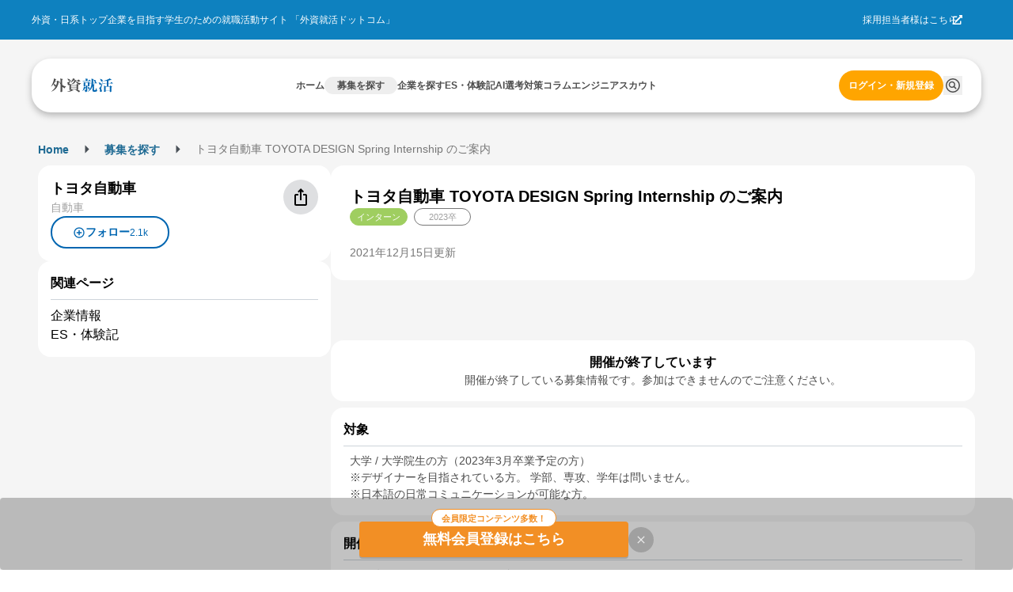

--- FILE ---
content_type: text/html; charset=utf-8
request_url: https://gaishishukatsu.com/recruiting_info/archives/93367
body_size: 10592
content:
<!DOCTYPE html><html lang="ja" class="scroll-pt-[150px]"><head><meta charSet="utf-8"/><meta name="viewport" content="width=device-width,initial-scale=1"/><meta name="format-detection" content="telephone=no"/><meta name="mobile-web-app-capable" content="yes"/><meta name="keywords" content="外資,就活,外資系,就職,投資銀行,コンサル,商社"/><meta property="og:type" content="website"/><meta property="og:site_name" content="外資就活ドットコム"/><meta property="og:locale" content="ja_JP"/><meta property="fb:app_id" content="152514804805611"/><meta name="facebook-domain-verification" content="rdf1tzoc35bm3zphygpoqnr9dkghrd"/><meta name="twitter:card" content="summary_large_image"/><meta name="twitter:site" content="@gaishishukatsu"/><link rel="shortcut icon" type="image/x-icon" href="/next-image/common/favicon.ico"/><link rel="preconnect" href="https://fonts.gstatic.com"/><link rel="preload" href="/next-image/common/logo/square.svg" as="image" fetchPriority="high"/><title>トヨタ自動車 TOYOTA DESIGN Spring Internship のご案内｜インターンの募集情報詳細 | 外資就活ドットコム</title><link rel="canonical" href="https://gaishishukatsu.com/recruiting_info/archives/93367"/><meta property="og:title" content="トヨタ自動車 TOYOTA DESIGN Spring Internship のご案内｜インターンの募集情報詳細"/><meta property="description" content=" 大学 / 大学院生の方（2023年3月卒業予定の方）
※デザイナーを目指されている方。 学部、専攻、学年は問いません。
※日本語の日常コミュニケーションが可"/><meta property="og:description" content=" 大学 / 大学院生の方（2023年3月卒業予定の方）
※デザイナーを目指されている方。 学部、専攻、学年は問いません。
※日本語の日常コミュニケーションが可"/><meta property="og:url" content="https://gaishishukatsu.com/recruiting_info/archives/93367"/><meta property="og:image" content="/next-image/common/ogp.png"/><meta name="twitter:title" content="トヨタ自動車 TOYOTA DESIGN Spring Internship のご案内｜インターンの募集情報詳細"/><meta name="twitter:description" content=" 大学 / 大学院生の方（2023年3月卒業予定の方）
※デザイナーを目指されている方。 学部、専攻、学年は問いません。
※日本語の日常コミュニケーションが可"/><meta name="twitter:image" content="/next-image/common/ogp.png"/><meta name="next-head-count" content="25"/><link rel="preload" href="/_next/static/css/f5e0c2d63aaf7736.css" as="style"/><link rel="stylesheet" href="/_next/static/css/f5e0c2d63aaf7736.css" data-n-g=""/><noscript data-n-css=""></noscript><script defer="" nomodule="" src="/_next/static/chunks/polyfills-c67a75d1b6f99dc8.js"></script><script src="/_next/static/chunks/webpack-12c4bdeba7023099.js" defer=""></script><script src="/_next/static/chunks/framework-f381279230367c28.js" defer=""></script><script src="/_next/static/chunks/main-35bb7ad5753676c1.js" defer=""></script><script src="/_next/static/chunks/pages/_app-eaa24125c48c61fd.js" defer=""></script><script src="/_next/static/chunks/6452-0c73186ae6a62edd.js" defer=""></script><script src="/_next/static/chunks/5363-f6b12ad4ac5597df.js" defer=""></script><script src="/_next/static/chunks/1959-c538850886874ffc.js" defer=""></script><script src="/_next/static/chunks/6401-ce8b20d7f4cc2d8e.js" defer=""></script><script src="/_next/static/chunks/1765-3df785367fb196bd.js" defer=""></script><script src="/_next/static/chunks/1800-68b1e76b5873bb81.js" defer=""></script><script src="/_next/static/chunks/4183-69ba09ffadce6de2.js" defer=""></script><script src="/_next/static/chunks/6582-e469a2cec85f8d97.js" defer=""></script><script src="/_next/static/chunks/5892-c57dd7cd75b80181.js" defer=""></script><script src="/_next/static/chunks/8565-bc2561f0525fc2de.js" defer=""></script><script src="/_next/static/chunks/7134-27b4f2484e5e04df.js" defer=""></script><script src="/_next/static/chunks/pages/recruiting_info/archives/%5Bid%5D-1667a053a9cc41d1.js" defer=""></script><script src="/_next/static/pYoY02Ferykc_1Zw0TdnA/_buildManifest.js" defer=""></script><script src="/_next/static/pYoY02Ferykc_1Zw0TdnA/_ssgManifest.js" defer=""></script></head><body><div id="__next"><div><div class="bg-background" role="banner" aria-label="header"><div class="fixed top-0 w-full z-50"><div class="w-full bg-background-footer justify-center p-16 hidden pc:flex"><div class="flex w-[1200px] justify-between items-center text-white text-sm"><div>外資・日系トップ企業を目指す学生のための就職活動サイト 「外資就活ドットコム」</div><div class="flex items-center gap-8"><a href="https://biz.gaishishukatsu.com/" target="_blank" rel="noopener noreferrer">採用担当者様はこちら</a><div class="ml-[-6px] mr-24 cursor-pointer"><svg stroke="currentColor" fill="currentColor" stroke-width="0" viewBox="0 0 512 512" height="1em" width="1em" xmlns="http://www.w3.org/2000/svg"><path d="M432,320H400a16,16,0,0,0-16,16V448H64V128H208a16,16,0,0,0,16-16V80a16,16,0,0,0-16-16H48A48,48,0,0,0,0,112V464a48,48,0,0,0,48,48H400a48,48,0,0,0,48-48V336A16,16,0,0,0,432,320ZM488,0h-128c-21.37,0-32.05,25.91-17,41l35.73,35.73L135,320.37a24,24,0,0,0,0,34L157.67,377a24,24,0,0,0,34,0L435.28,133.32,471,169c15,15,41,4.5,41-17V24A24,24,0,0,0,488,0Z"></path></svg></div></div></div></div><div class="flex pc:px-12 pc:pb-8 pc:pt-24 bg-background-1 flex-col justify-center items-center"><div class="flex w-full pc:max-w-[1200px] h-[68px] bg-white text-black-1 justify-center px-12 pc:px-24 pc:rounded-[24px] pc:shadow-header shadow-nav py-16"><div class="flex w-[1200px] self-stretch justify-between items-center text-sm"><div class="flex items-center pc:hidden"><button type="button" class="pc:hover:opacity-80 pc:hover:duration-300 pc:hover:ease-in-out" aria-label="ドロワーメニューを開く"><svg stroke="currentColor" fill="currentColor" stroke-width="0" viewBox="0 0 24 24" height="24" width="24" xmlns="http://www.w3.org/2000/svg"><path fill="none" d="M0 0h24v24H0z"></path><path d="M3 18h18v-2H3v2zm0-5h18v-2H3v2zm0-7v2h18V6H3z"></path></svg></button></div><a class="flex items-center gap-4" href="/"><img alt="GSSKTロゴ" fetchPriority="high" width="24" height="24" decoding="async" data-nimg="1" class="pc:cursor-pointer" style="color:transparent" src="/next-image/common/logo/square.svg"/></a><div class="hidden pc:flex justify-between items-center gap-20"><div class="relative"><a href="/"><span class="font-bold">ホーム</span></a></div><div class="relative"><a href="/recruiting_info"><span class="font-bold bg-background-2 rounded-12 px-16 py-4">募集を探す</span></a></div><div class="relative"><a href="/company"><span class="font-bold">企業を探す</span></a></div><div class="relative"><a href="/reports"><span class="font-bold">ES・体験記</span></a></div><div class="relative"><a href="/report_analytics/search"><span class="font-bold">AI選考対策</span></a></div><div class="relative"><a href="/columns"><span class="font-bold">コラム</span></a></div><div class="relative"><a href="/engineer"><span class="font-bold">エンジニア</span></a></div><div class="relative"><a href="/scouts"><span class="font-bold">スカウト</span></a></div></div><div class="flex gap-8 items-center"><div class="relative py-4"><a class="text-accent-1 bg-transparent hover:bg-transparent pc:text-sm pc:bg-accent-2 pc:text-white pc:hover:bg-accent-1 pc:px-12 px-0 font-bold rounded-full py-12" href="/login">ログイン・新規登録</a></div></div></div></div></div></div><div class="bg-background-1 pc:pb-[136px] pb-[56px]"></div></div><main><div class="flex min-h-screen flex-col items-center bg-background-1 py-12 pc:py-32 mantine-1avyp1d"><div class="hidden pc:block"><div class="mantine-1avyp1d" id="div-gpt-ad-1505444218823-0"></div></div><div class="w-full pc:w-auto"><div class="my-8 hidden pc:block"><div class="mantine-Breadcrumbs-root mantine-1mv5iti"><div class="mantine-o3gyy4 mantine-Breadcrumbs-breadcrumb false"><a class="text-primary-1 hover:underline hover:opacity-50 text-[10px] pc:text-base font-bold" href="/">Home</a></div><div class="mantine-Text-root mantine-Breadcrumbs-separator mantine-qa5af0"><svg stroke="currentColor" fill="currentColor" stroke-width="0" viewBox="0 0 24 24" height="25" width="25" xmlns="http://www.w3.org/2000/svg"><path d="M10 17l5-5-5-5v10z"></path><path fill="none" d="M0 24V0h24v24H0z"></path></svg></div><div class="mantine-o3gyy4 mantine-Breadcrumbs-breadcrumb false"><a class="text-primary-1 hover:underline hover:opacity-50 text-[10px] pc:text-base font-bold" href="/recruiting_info">募集を探す</a></div><div class="mantine-Text-root mantine-Breadcrumbs-separator mantine-qa5af0"><svg stroke="currentColor" fill="currentColor" stroke-width="0" viewBox="0 0 24 24" height="25" width="25" xmlns="http://www.w3.org/2000/svg"><path d="M10 17l5-5-5-5v10z"></path><path fill="none" d="M0 24V0h24v24H0z"></path></svg></div><div class="mantine-o3gyy4 mantine-Breadcrumbs-breadcrumb overflow-hidden text-ellipsis whitespace-nowrap pb-[2px]"><span class="text-black-2 text-[10px] pc:text-base">トヨタ自動車 TOYOTA DESIGN Spring Internship のご案内</span></div></div></div><div class="flex w-full justify-center gap-16 px-8 pc:px-0"><div class="sticky top-[100px] h-fit hidden pc:block"><div><div class="flex flex-col w-[370px] gap-16"><div class="w-full flex flex-col bg-white rounded-16 p-16 gap-8"><div class="flex justify-between items-center"><div class="flex flex-col"><h2 class="text-lg leading font-bold">トヨタ自動車</h2><div class="text-black-3 text-base">自動車</div></div><button class="mantine-UnstyledButton-root mantine-Button-root flex items-center justify-center bg-black-5 rounded-full w-[36px] h-[36px] pc:w-[44px] pc:h-[44px] hover:opacity-70 mantine-12n638d" type="button" data-button="true"><div class="mantine-1wpc1xj mantine-Button-inner"><span class="mantine-1ryt1ht mantine-Button-label"><svg stroke="currentColor" fill="currentColor" stroke-width="0" viewBox="0 0 24 24" color="#000" style="color:#000" height="24" width="24" xmlns="http://www.w3.org/2000/svg"><path fill="none" d="M0 0h24v24H0V0z"></path><path d="M16 5l-1.42 1.42-1.59-1.59V16h-1.98V4.83L9.42 6.42 8 5l4-4 4 4zm4 5v11c0 1.1-.9 2-2 2H6a2 2 0 01-2-2V10c0-1.11.89-2 2-2h3v2H6v11h12V10h-3V8h3a2 2 0 012 2z"></path></svg></span></div></button></div></div><div class="bg-white p-16 rounded-16"><div class="font-bold">関連ページ</div><div class="mantine-Divider-root mantine-Divider-horizontal my-8 mantine-urkk9t" role="separator"></div><div class="flex flex-col gap-8"><a class="hover:opacity-60 leading" href="/company/146">企業情報</a></div></div></div><div class="mantine-1avyp1d" id="div-gpt-ad-1432029859612-7"></div></div></div><div class="flex flex-col pc:w-[814px] w-full gap-8"><div class="hidden pc:block"><div class="flex flex-col bg-white p-24 rounded-16 w-[814px] gap-24"><div class="flex flex-col"><h1 class="leading font-bold text-xl">トヨタ自動車 TOYOTA DESIGN Spring Internship のご案内</h1><div class="flex justify-start items-start flex-wrap mb-4"><div class="flex flex-wrap"><span class="px-8 py-[2px] text-xs min-w-[72px] text-center leading-4 rounded-12 pc:mr-8 mr-4 mb-4 bg-category-7 border border-category-7 text-white">インターン</span><span class="px-8 py-[2px] text-xs min-w-[72px] text-center leading-4 rounded-12 pc:mr-8 mr-4 mb-4 text-black-3 border border-black-2">2023卒</span></div></div><div class="flex justify-between gap-8"><div class="mt-16"><p class="text-base text-black-2 leading text-right">2021年12月15日<!-- -->更新</p></div></div></div></div></div><div class="hidden pc:flex bg-background-1 my-8 justify-center h-[60px]"><div class="mantine-1avyp1d" id="div-gpt-ad-1432029859612-3"></div></div><div class="pc:hidden flex flex-col gap-8"><div class="flex bg-white-1 rounded-16 shadow-card p-16"><a href="/recruiting_info"><svg stroke="currentColor" fill="currentColor" stroke-width="0" viewBox="0 0 24 24" class="bg-background rounded-16" height="24" width="24" xmlns="http://www.w3.org/2000/svg"><path fill="none" d="M0 0h24v24H0z"></path><path d="M20 11H7.83l5.59-5.59L12 4l-8 8 8 8 1.41-1.41L7.83 13H20v-2z"></path></svg></a><p class="ml-8 font-bold text-lg">募集を探す</p></div><div class="flex flex-col bg-white p-24 rounded-b-16 w-full gap-24"><div class="flex items-center gap-16"><div class="flex flex-col"><h2 class="text-lg leading font-bold">トヨタ自動車</h2><div class="text-black-3 text-base">自動車</div></div><button class="mantine-UnstyledButton-root mantine-Button-root flex items-center justify-center bg-black-5 rounded-full w-[36px] h-[36px] pc:w-[44px] pc:h-[44px] hover:opacity-70 mantine-12n638d" type="button" data-button="true"><div class="mantine-1wpc1xj mantine-Button-inner"><span class="mantine-1ryt1ht mantine-Button-label"><svg stroke="currentColor" fill="currentColor" stroke-width="0" viewBox="0 0 24 24" color="#000" style="color:#000" height="24" width="24" xmlns="http://www.w3.org/2000/svg"><path fill="none" d="M0 0h24v24H0V0z"></path><path d="M16 5l-1.42 1.42-1.59-1.59V16h-1.98V4.83L9.42 6.42 8 5l4-4 4 4zm4 5v11c0 1.1-.9 2-2 2H6a2 2 0 01-2-2V10c0-1.11.89-2 2-2h3v2H6v11h12V10h-3V8h3a2 2 0 012 2z"></path></svg></span></div></button></div><div class="flex justify-between"><div class="flex items-center" aria-haspopup="menu" aria-expanded="false" aria-controls="mantine-R1a7al38m-dropdown" id="mantine-R1a7al38m-target"><div>関連ページ</div><svg stroke="currentColor" fill="currentColor" stroke-width="0" viewBox="0 0 24 24" height="20" width="20" xmlns="http://www.w3.org/2000/svg"><path fill="none" d="M0 0h24v24H0V0z"></path><path d="M7.41 8.59L12 13.17l4.59-4.58L18 10l-6 6-6-6 1.41-1.41z"></path></svg></div></div><div class="flex flex-col gap-8"><div class="flex justify-start items-start flex-wrap mb-4"><div class="flex flex-wrap"><span class="px-8 py-[2px] text-xs min-w-[72px] text-center leading-4 rounded-12 pc:mr-8 mr-4 mb-4 bg-category-7 border border-category-7 text-white">インターン</span><span class="px-8 py-[2px] text-xs min-w-[72px] text-center leading-4 rounded-12 pc:mr-8 mr-4 mb-4 text-black-3 border border-black-2">2023卒</span></div></div><h1 class="leading font-bold">トヨタ自動車 TOYOTA DESIGN Spring Internship のご案内</h1><div class="flex justify-between gap-8"><div class="mt-16"><p class="text-base text-black-2 leading text-right">2021年12月15日<!-- -->更新</p></div></div></div></div></div><div class="w-full flex flex-col gap-8 bg-white p-16 rounded-16 items-center"><h2 class="font-bold">開催が終了しています</h2><div class="text-base text-black-1 leading px-8">開催が終了している募集情報です。参加はできませんのでご注意ください。</div></div><div class="w-full bg-white p-16 rounded-16 mt-8"><h2 class="font-bold">対象</h2><div class="mantine-Divider-root mantine-Divider-horizontal my-8 mantine-urkk9t" role="separator"></div><p class="text-base text-black-1 px-8"> 大学 / 大学院生の方（2023年3月卒業予定の方）<br/>※デザイナーを目指されている方。 学部、専攻、学年は問いません。<br/>※日本語の日常コミュニケーションが可能な方。</p></div><div class="w-full bg-white p-16 rounded-16 mt-8"><h2 class="font-bold">開催時期</h2><div class="mantine-Divider-root mantine-Divider-horizontal my-8 mantine-urkk9t" role="separator"></div><p class="text-base text-black-1 px-8">2022年2月7日（月）～ 18日（金）</p></div><div class="w-full bg-white p-16 rounded-16 mt-8"><h2 class="font-bold">開催方式</h2><div class="mantine-Divider-root mantine-Divider-horizontal my-8 mantine-urkk9t" role="separator"></div><p class="text-base text-black-1 px-8">オンラインによるデザイン作業+本社での最終発表会<br/><br/>開催スケジュール<br/>2月7日～16日　オンラインによるデザイン作業（2月12、13 休日）<br/>2月17日　本社へ移動（豊田市内に宿泊）<br/>2月18日　最終発表会（本社）</p></div><div class="w-full bg-white p-16 rounded-16 mt-8"><h2 class="font-bold">応募手順</h2><div class="mantine-Divider-root mantine-Divider-horizontal my-8 mantine-urkk9t" role="separator"></div><p class="text-base text-black-1 px-8">①『Entry』のバナーから入り、個人情報入力<br/>②ID発行<br/>③マイページに入り、事前アンケート入力<br/>④ご自身のポートフォリオをアップロード</p></div><div class="w-full bg-white p-16 rounded-16 mt-8"><h2 class="font-bold">応募期間</h2><div class="mantine-Divider-root mantine-Divider-horizontal my-8 mantine-urkk9t" role="separator"></div><p class="text-base text-black-1 px-8">12月1日（水）～23日（木）13：00〆切</p></div><div class="mt-8 bg-white p-16 rounded-16"><p class="text-base text-black leading">詳細、ご応募は下記リンクよりご確認ください。</p><div class="mt-8"><a class="text-link text-base leading pc:hover:opacity-80" target="_blank" href="https://gaishishukatsu.com/tracking/archives/93367?company_id=146&amp;device=unknown&amp;entry_url=https%3A%2F%2Fwww.toyota-recruit.com%2Fsaiyo%2Frecruit%2Fevent%2Fdesign_internship%2F&amp;page_title=%E3%83%88%E3%83%A8%E3%82%BF%E8%87%AA%E5%8B%95%E8%BB%8A+TOYOTA+DESIGN+Spring+Internship+%E3%81%AE%E3%81%94%E6%A1%88%E5%86%85">トヨタ自動車　デザインインターンシップ</a></div></div><div class="mt-16"><p class="text-sm text-black leading">弊サイトは情報の正確性に万全を期しておりますが、対象企業による募集情報の急な変更などにより、締切日等について最新の情報を掲載できない場合がございます。<br/>大変お手数ですがご志望の企業につきましては、各社の求人情報ページにて最新の情報をご参照いただくようお願い致します。<a class="text-sm text-link underline pc:hover:opacity-80" href="/disclaimer">こちらの免責事項</a>もご確認ください。</p></div><div class="hidden pc:flex py-16 mt-16  justify-center h-[92px]"><div class="mantine-1avyp1d" id="div-gpt-ad-1432029859612-4"></div></div><div class="hidden pc:block"></div></div></div></div></div></main><div><div class="pc:hidden"><div><div class="flex flex-col bg-background-footer px-16 pt-24 pb-[100px] text-white"><div class="flex flex-col text-base pb-24"><ul><li class="px-8 mb-12"><a class="block" href="/recruiting_info">募集を探す</a></li><li class="px-8 mb-12"><a class="block" href="/reports">ES・体験記</a></li><li class="px-8 mb-12"><a class="block" href="/columns">コラム</a></li><li class="px-8 mb-12"><a class="block" href="/questions">コミュニティ</a></li><li class="px-8 mb-12"><a class="block" href="/box">相談室</a></li><li class="px-8 mb-12"><a class="block" href="/engineer">エンジニア</a></li><li class="px-8 mb-12"><a class="block" target="_blank" href="https://event.gaishishukatsu.com/">イベント<span class="inline-flex"><svg stroke="currentColor" fill="currentColor" stroke-width="0" viewBox="0 0 512 512" height="1em" width="1em" xmlns="http://www.w3.org/2000/svg"><path d="M432,320H400a16,16,0,0,0-16,16V448H64V128H208a16,16,0,0,0,16-16V80a16,16,0,0,0-16-16H48A48,48,0,0,0,0,112V464a48,48,0,0,0,48,48H400a48,48,0,0,0,48-48V336A16,16,0,0,0,432,320ZM488,0h-128c-21.37,0-32.05,25.91-17,41l35.73,35.73L135,320.37a24,24,0,0,0,0,34L157.67,377a24,24,0,0,0,34,0L435.28,133.32,471,169c15,15,41,4.5,41-17V24A24,24,0,0,0,488,0Z"></path></svg></span></a></li><li class="px-8 mb-12"><div class="flex justify-between items-center"><span>企業を探す</span><svg stroke="currentColor" fill="currentColor" stroke-width="0" viewBox="0 0 320 512" class="transition-transform duration-200 " height="16" width="16" xmlns="http://www.w3.org/2000/svg"><path d="M310.6 233.4c12.5 12.5 12.5 32.8 0 45.3l-192 192c-12.5 12.5-32.8 12.5-45.3 0s-12.5-32.8 0-45.3L242.7 256 73.4 86.6c-12.5-12.5-12.5-32.8 0-45.3s32.8-12.5 45.3 0l192 192z"></path></svg></div><div class="overflow-hidden transition-max-height duration-300 ease-in-out max-h-0"><ul class="ml-8"><li class="my-8"><a href="/company/industry/1" class="block">コンサル・シンクタンク</a></li><li class="my-8"><a href="/company/industry/2" class="block">外資系金融・証券</a></li><li class="my-8"><a href="/company/industry/3" class="block">日系金融・証券</a></li><li class="my-8"><a href="/company/industry/5" class="block">商社</a></li><li class="my-8"><a href="/company/industry/4" class="block">外資系メーカー・サービス</a></li><li class="my-8"><a href="/company/industry/8" class="block">日系メーカー・サービス</a></li><li class="my-8"><a href="/company/industry/6" class="block">国家公務員・公的機関</a></li><li class="my-8"><a href="/company/industry/7" class="block">ITサービス</a></li><li class="my-8"><a href="/company/industry/11" class="block">デベロッパー・建設</a></li><li class="my-8"><a href="/company/industry/9" class="block">マスコミ・広告</a></li></ul></div></li><li class="px-8 mb-12"><div class="flex justify-between items-center"><span>業界のES・体験記</span><svg stroke="currentColor" fill="currentColor" stroke-width="0" viewBox="0 0 320 512" class="transition-transform duration-200 " height="16" width="16" xmlns="http://www.w3.org/2000/svg"><path d="M310.6 233.4c12.5 12.5 12.5 32.8 0 45.3l-192 192c-12.5 12.5-32.8 12.5-45.3 0s-12.5-32.8 0-45.3L242.7 256 73.4 86.6c-12.5-12.5-12.5-32.8 0-45.3s32.8-12.5 45.3 0l192 192z"></path></svg></div><div class="overflow-hidden transition-max-height duration-300 ease-in-out max-h-0"><ul class="ml-8"><li class="my-8"><a href="/reports/industry/1" class="block">コンサル・シンクタンク</a></li><li class="my-8"><a href="/reports/industry/2" class="block">外資系金融・証券</a></li><li class="my-8"><a href="/reports/industry/3" class="block">日系金融・証券</a></li><li class="my-8"><a href="/reports/industry/5" class="block">商社</a></li><li class="my-8"><a href="/reports/industry/4" class="block">外資系メーカー・サービス</a></li><li class="my-8"><a href="/reports/industry/8" class="block">日系メーカー・サービス</a></li><li class="my-8"><a href="/reports/industry/6" class="block">国家公務員・公的機関</a></li><li class="my-8"><a href="/reports/industry/7" class="block">ITサービス</a></li><li class="my-8"><a href="/reports/industry/11" class="block">デベロッパー・建設</a></li><li class="my-8"><a href="/reports/industry/9" class="block">マスコミ・広告</a></li></ul></div></li><li class="px-8 mb-12"><div class="flex justify-between items-center"><span>部門・職種別のES・体験記</span><svg stroke="currentColor" fill="currentColor" stroke-width="0" viewBox="0 0 320 512" class="transition-transform duration-200 " height="16" width="16" xmlns="http://www.w3.org/2000/svg"><path d="M310.6 233.4c12.5 12.5 12.5 32.8 0 45.3l-192 192c-12.5 12.5-32.8 12.5-45.3 0s-12.5-32.8 0-45.3L242.7 256 73.4 86.6c-12.5-12.5-12.5-32.8 0-45.3s32.8-12.5 45.3 0l192 192z"></path></svg></div><div class="overflow-hidden transition-max-height duration-300 ease-in-out max-h-0"><ul class="ml-8"><li class="my-8"><a href="/reports/department/1" class="block">コンサルタント</a></li><li class="my-8"><a href="/reports/department/3" class="block">投資銀行部門（IBD）</a></li><li class="my-8"><a href="/reports/department/4" class="block">銀行／証券マーケット業務</a></li><li class="my-8"><a href="/reports/department/5" class="block">ミドル・バックオフィス</a></li><li class="my-8"><a href="/reports/department/6" class="block">マーケティング</a></li><li class="my-8"><a href="/reports/department/7" class="block">ファイナンス</a></li><li class="my-8"><a href="/reports/department/8" class="block">セールス・営業</a></li><li class="my-8"><a href="/reports/department/9" class="block">アクチュアリー・クオンツ</a></li><li class="my-8"><a href="/reports/department/10" class="block">システムエンジニア</a></li><li class="my-8"><a href="/reports/department/13" class="block">R&amp;D（技術研究職）</a></li><li class="my-8"><a href="/reports/department/17" class="block">総合職</a></li><li class="my-8"><a href="/reports/department/22" class="block">ジャーナリスト</a></li><li class="my-8"><a href="/reports/department/30" class="block">プログラマー</a></li><li class="my-8"><a href="/reports/department/31" class="block">ソフトウェアエンジニア</a></li><li class="my-8"><a href="/reports/department/32" class="block">データサイエンティスト</a></li></ul></div></li><li class="px-8 mb-12"><a href="/faq">ヘルプ・お問い合わせ</a></li><li class="px-8 mb-12"><a href="/disclaimer">著作権・免責事項</a></li><li class="px-8 mb-12"><a href="/terms">利用規約</a></li><li class="px-8 mb-12"><a href="/service_privacy_policy">プライバシーポリシー</a></li><li class="px-8 mb-12"><a href="/corporate_privacy_policy">個人情報保護方針</a></li><li class="px-8 mb-12"><a href="https://biz.gaishishukatsu.com/contact/">採用ご担当者の方はこちら</a></li><li class="px-8 mb-12"><a target="_blank" rel="noreferrer" href="http://howtelevision.co.jp/">運営会社</a></li><li class="px-8 mb-12"><a href="https://next.gaishishukatsu.com">外資就活ネクスト</a></li><li class="px-8 mb-12"><a href="https://mond.how/">mond</a></li></ul></div><div class="flex flex-col items-start justify-between"><div class="flex justify-center items-center gap-12"><div class="pb-24"><img alt="外資就活" loading="lazy" width="128" height="125" decoding="async" data-nimg="1" class="w-full h-[60px]" style="color:transparent" src="/_next/static/media/square_white.cbbe41a6.svg"/></div><div class="flex justify-between gap-16"><a target="_blank" rel="noreferrer" href="https://twitter.com/gaishishukatsu"><svg stroke="currentColor" fill="currentColor" stroke-width="0" viewBox="0 0 512 512" height="24" width="24" xmlns="http://www.w3.org/2000/svg"><path d="M389.2 48h70.6L305.6 224.2 487 464H345L233.7 318.6 106.5 464H35.8L200.7 275.5 26.8 48H172.4L272.9 180.9 389.2 48zM364.4 421.8h39.1L151.1 88h-42L364.4 421.8z"></path></svg></a><a target="_blank" rel="noreferrer" href="https://www.instagram.com/gaishishukatsu/"><svg stroke="currentColor" fill="currentColor" stroke-width="0" viewBox="0 0 448 512" height="24" width="24" xmlns="http://www.w3.org/2000/svg"><path d="M224.1 141c-63.6 0-114.9 51.3-114.9 114.9s51.3 114.9 114.9 114.9S339 319.5 339 255.9 287.7 141 224.1 141zm0 189.6c-41.1 0-74.7-33.5-74.7-74.7s33.5-74.7 74.7-74.7 74.7 33.5 74.7 74.7-33.6 74.7-74.7 74.7zm146.4-194.3c0 14.9-12 26.8-26.8 26.8-14.9 0-26.8-12-26.8-26.8s12-26.8 26.8-26.8 26.8 12 26.8 26.8zm76.1 27.2c-1.7-35.9-9.9-67.7-36.2-93.9-26.2-26.2-58-34.4-93.9-36.2-37-2.1-147.9-2.1-184.9 0-35.8 1.7-67.6 9.9-93.9 36.1s-34.4 58-36.2 93.9c-2.1 37-2.1 147.9 0 184.9 1.7 35.9 9.9 67.7 36.2 93.9s58 34.4 93.9 36.2c37 2.1 147.9 2.1 184.9 0 35.9-1.7 67.7-9.9 93.9-36.2 26.2-26.2 34.4-58 36.2-93.9 2.1-37 2.1-147.8 0-184.8zM398.8 388c-7.8 19.6-22.9 34.7-42.6 42.6-29.5 11.7-99.5 9-132.1 9s-102.7 2.6-132.1-9c-19.6-7.8-34.7-22.9-42.6-42.6-11.7-29.5-9-99.5-9-132.1s-2.6-102.7 9-132.1c7.8-19.6 22.9-34.7 42.6-42.6 29.5-11.7 99.5-9 132.1-9s102.7-2.6 132.1 9c19.6 7.8 34.7 22.9 42.6 42.6 11.7 29.5 9 99.5 9 132.1s2.7 102.7-9 132.1z"></path></svg></a><a target="_blank" rel="noreferrer" href="https://www.youtube.com/channel/UC9_2jJe84pFJbufV_hQ9-Pg"><svg stroke="currentColor" fill="currentColor" stroke-width="0" viewBox="0 0 576 512" height="24" width="24" xmlns="http://www.w3.org/2000/svg"><path d="M549.655 124.083c-6.281-23.65-24.787-42.276-48.284-48.597C458.781 64 288 64 288 64S117.22 64 74.629 75.486c-23.497 6.322-42.003 24.947-48.284 48.597-11.412 42.867-11.412 132.305-11.412 132.305s0 89.438 11.412 132.305c6.281 23.65 24.787 41.5 48.284 47.821C117.22 448 288 448 288 448s170.78 0 213.371-11.486c23.497-6.321 42.003-24.171 48.284-47.821 11.412-42.867 11.412-132.305 11.412-132.305s0-89.438-11.412-132.305zm-317.51 213.508V175.185l142.739 81.205-142.739 81.201z"></path></svg></a><a target="_blank" rel="noreferrer" href="https://www.tiktok.com/@gaishishukatsu_com"><svg stroke="currentColor" fill="currentColor" stroke-width="0" viewBox="0 0 448 512" height="24" width="24" xmlns="http://www.w3.org/2000/svg"><path d="M448,209.91a210.06,210.06,0,0,1-122.77-39.25V349.38A162.55,162.55,0,1,1,185,188.31V278.2a74.62,74.62,0,1,0,52.23,71.18V0l88,0a121.18,121.18,0,0,0,1.86,22.17h0A122.18,122.18,0,0,0,381,102.39a121.43,121.43,0,0,0,67,20.14Z"></path></svg></a></div></div><div class="flex flex-col"><div class="flex max-w-[260px] gap-8 pb-12"><a href="https://gsskt.onelink.me/TB3c/i81csz59"><img alt="Download on the App Store" loading="lazy" width="270" height="80" decoding="async" data-nimg="1" style="color:transparent" srcSet="/_next/image?url=%2F_next%2Fstatic%2Fmedia%2Fios.db651d84.png&amp;w=384&amp;q=75 1x, /_next/image?url=%2F_next%2Fstatic%2Fmedia%2Fios.db651d84.png&amp;w=640&amp;q=75 2x" src="/_next/image?url=%2F_next%2Fstatic%2Fmedia%2Fios.db651d84.png&amp;w=640&amp;q=75"/></a><a href="https://play.google.com/store/apps/details?id=com.gaishishukatsu.Gaishishukatsu&amp;hl=ja&amp;gl=US"><img alt="GET IT ON Google Play" loading="lazy" width="269" height="80" decoding="async" data-nimg="1" style="color:transparent" srcSet="/_next/image?url=%2F_next%2Fstatic%2Fmedia%2Fandroid.d9ebc8d0.png&amp;w=384&amp;q=75 1x, /_next/image?url=%2F_next%2Fstatic%2Fmedia%2Fandroid.d9ebc8d0.png&amp;w=640&amp;q=75 2x" src="/_next/image?url=%2F_next%2Fstatic%2Fmedia%2Fandroid.d9ebc8d0.png&amp;w=640&amp;q=75"/></a></div><div class="text-sm text-white">© Howtelevision,Inc. All Rights Reserved.</div></div></div></div></div></div><div class="hidden pc:block"><div><div class="h-[508px] flex justify-center items-start gap-24 p-64 bg-background-footer"><div class="flex-1 flex flex-col h-full items-start justify-between"><div class="flex flex-col gap-12"><div class="pb-8"><img alt="外資就活" loading="lazy" width="128" height="125" decoding="async" data-nimg="1" class="w-full h-[100px]" style="color:transparent" src="/_next/static/media/square_white.cbbe41a6.svg"/></div><div class="flex justify-between text-white"><a target="_blank" rel="noreferrer" href="https://twitter.com/gaishishukatsu"><svg stroke="currentColor" fill="currentColor" stroke-width="0" viewBox="0 0 512 512" height="1em" width="1em" xmlns="http://www.w3.org/2000/svg"><path d="M389.2 48h70.6L305.6 224.2 487 464H345L233.7 318.6 106.5 464H35.8L200.7 275.5 26.8 48H172.4L272.9 180.9 389.2 48zM364.4 421.8h39.1L151.1 88h-42L364.4 421.8z"></path></svg></a><a target="_blank" rel="noreferrer" href="https://www.instagram.com/gaishishukatsu/"><svg stroke="currentColor" fill="currentColor" stroke-width="0" viewBox="0 0 448 512" height="1em" width="1em" xmlns="http://www.w3.org/2000/svg"><path d="M224.1 141c-63.6 0-114.9 51.3-114.9 114.9s51.3 114.9 114.9 114.9S339 319.5 339 255.9 287.7 141 224.1 141zm0 189.6c-41.1 0-74.7-33.5-74.7-74.7s33.5-74.7 74.7-74.7 74.7 33.5 74.7 74.7-33.6 74.7-74.7 74.7zm146.4-194.3c0 14.9-12 26.8-26.8 26.8-14.9 0-26.8-12-26.8-26.8s12-26.8 26.8-26.8 26.8 12 26.8 26.8zm76.1 27.2c-1.7-35.9-9.9-67.7-36.2-93.9-26.2-26.2-58-34.4-93.9-36.2-37-2.1-147.9-2.1-184.9 0-35.8 1.7-67.6 9.9-93.9 36.1s-34.4 58-36.2 93.9c-2.1 37-2.1 147.9 0 184.9 1.7 35.9 9.9 67.7 36.2 93.9s58 34.4 93.9 36.2c37 2.1 147.9 2.1 184.9 0 35.9-1.7 67.7-9.9 93.9-36.2 26.2-26.2 34.4-58 36.2-93.9 2.1-37 2.1-147.8 0-184.8zM398.8 388c-7.8 19.6-22.9 34.7-42.6 42.6-29.5 11.7-99.5 9-132.1 9s-102.7 2.6-132.1-9c-19.6-7.8-34.7-22.9-42.6-42.6-11.7-29.5-9-99.5-9-132.1s-2.6-102.7 9-132.1c7.8-19.6 22.9-34.7 42.6-42.6 29.5-11.7 99.5-9 132.1-9s102.7-2.6 132.1 9c19.6 7.8 34.7 22.9 42.6 42.6 11.7 29.5 9 99.5 9 132.1s2.7 102.7-9 132.1z"></path></svg></a><a target="_blank" rel="noreferrer" href="https://www.youtube.com/channel/UC9_2jJe84pFJbufV_hQ9-Pg"><svg stroke="currentColor" fill="currentColor" stroke-width="0" viewBox="0 0 576 512" height="1em" width="1em" xmlns="http://www.w3.org/2000/svg"><path d="M549.655 124.083c-6.281-23.65-24.787-42.276-48.284-48.597C458.781 64 288 64 288 64S117.22 64 74.629 75.486c-23.497 6.322-42.003 24.947-48.284 48.597-11.412 42.867-11.412 132.305-11.412 132.305s0 89.438 11.412 132.305c6.281 23.65 24.787 41.5 48.284 47.821C117.22 448 288 448 288 448s170.78 0 213.371-11.486c23.497-6.321 42.003-24.171 48.284-47.821 11.412-42.867 11.412-132.305 11.412-132.305s0-89.438-11.412-132.305zm-317.51 213.508V175.185l142.739 81.205-142.739 81.201z"></path></svg></a><a target="_blank" rel="noreferrer" href="https://www.tiktok.com/@gaishishukatsu_com"><svg stroke="currentColor" fill="currentColor" stroke-width="0" viewBox="0 0 448 512" height="1em" width="1em" xmlns="http://www.w3.org/2000/svg"><path d="M448,209.91a210.06,210.06,0,0,1-122.77-39.25V349.38A162.55,162.55,0,1,1,185,188.31V278.2a74.62,74.62,0,1,0,52.23,71.18V0l88,0a121.18,121.18,0,0,0,1.86,22.17h0A122.18,122.18,0,0,0,381,102.39a121.43,121.43,0,0,0,67,20.14Z"></path></svg></a></div></div><div class="flex flex-col gap-8"><div class="flex w-full gap-8"><a href="https://gsskt.onelink.me/TB3c/i81csz59"><img alt="Download on the App Store" loading="lazy" width="270" height="80" decoding="async" data-nimg="1" style="color:transparent" srcSet="/_next/image?url=%2F_next%2Fstatic%2Fmedia%2Fios.db651d84.png&amp;w=384&amp;q=75 1x, /_next/image?url=%2F_next%2Fstatic%2Fmedia%2Fios.db651d84.png&amp;w=640&amp;q=75 2x" src="/_next/image?url=%2F_next%2Fstatic%2Fmedia%2Fios.db651d84.png&amp;w=640&amp;q=75"/></a><a href="https://play.google.com/store/apps/details?id=com.gaishishukatsu.Gaishishukatsu&amp;hl=ja&amp;gl=US"><img alt="GET IT ON Google Play" loading="lazy" width="269" height="80" decoding="async" data-nimg="1" style="color:transparent" srcSet="/_next/image?url=%2F_next%2Fstatic%2Fmedia%2Fandroid.d9ebc8d0.png&amp;w=384&amp;q=75 1x, /_next/image?url=%2F_next%2Fstatic%2Fmedia%2Fandroid.d9ebc8d0.png&amp;w=640&amp;q=75 2x" src="/_next/image?url=%2F_next%2Fstatic%2Fmedia%2Fandroid.d9ebc8d0.png&amp;w=640&amp;q=75"/></a></div><div class="text-xs text-white">© Howtelevision,Inc. All Rights Reserved.</div></div></div><div class="flex-1 flex h-full items-start"><ul class="flex flex-col text-sm text-white font-bold gap-8"><li><a class="block" href="/recruiting_info">募集を探す </a></li><li><a class="block" href="/reports">ES・体験記 </a></li><li><a class="block" href="/columns">コラム </a></li><li><a class="block" href="/questions">コミュニティ </a></li><li><a class="block" href="/box">相談室 </a></li><li><a class="block" href="/engineer">エンジニア </a></li><li><a class="block" target="_blank" href="https://event.gaishishukatsu.com/">イベント <span class="inline-flex"><svg stroke="currentColor" fill="currentColor" stroke-width="0" viewBox="0 0 512 512" height="1em" width="1em" xmlns="http://www.w3.org/2000/svg"><path d="M432,320H400a16,16,0,0,0-16,16V448H64V128H208a16,16,0,0,0,16-16V80a16,16,0,0,0-16-16H48A48,48,0,0,0,0,112V464a48,48,0,0,0,48,48H400a48,48,0,0,0,48-48V336A16,16,0,0,0,432,320ZM488,0h-128c-21.37,0-32.05,25.91-17,41l35.73,35.73L135,320.37a24,24,0,0,0,0,34L157.67,377a24,24,0,0,0,34,0L435.28,133.32,471,169c15,15,41,4.5,41-17V24A24,24,0,0,0,488,0Z"></path></svg></span></a></li></ul></div><div class="flex-1 flex flex-col h-full items-start"><div class="text-white"><div class="font-bold text-sm pb-8">企業を探す</div><ul class="flex flex-col gap-8 text-sm"><li><a href="/company/industry/1">コンサル・シンクタンク</a></li><li><a href="/company/industry/2">外資系金融・証券</a></li><li><a href="/company/industry/3">日系金融・証券</a></li><li><a href="/company/industry/5">商社</a></li><li><a href="/company/industry/4">外資系メーカー・サービス</a></li><li><a href="/company/industry/8">日系メーカー・サービス</a></li><li><a href="/company/industry/6">国家公務員・公的機関</a></li><li><a href="/company/industry/7">ITサービス</a></li><li><a href="/company/industry/11">デベロッパー・建設</a></li><li><a href="/company/industry/9">マスコミ・広告</a></li></ul></div></div><div class="flex-1 flex flex-col h-full items-start"><div class="text-white"><div class="font-bold text-sm pb-8">業界のES・体験記</div><ul class="flex flex-col gap-8 text-sm"><li><a href="/reports/industry/1">コンサル・シンクタンク</a></li><li><a href="/reports/industry/2">外資系金融・証券</a></li><li><a href="/reports/industry/3">日系金融・証券</a></li><li><a href="/reports/industry/5">商社</a></li><li><a href="/reports/industry/4">外資系メーカー・サービス</a></li><li><a href="/reports/industry/8">日系メーカー・サービス</a></li><li><a href="/reports/industry/6">国家公務員・公的機関</a></li><li><a href="/reports/industry/7">ITサービス</a></li><li><a href="/reports/industry/11">デベロッパー・建設</a></li><li><a href="/reports/industry/9">マスコミ・広告</a></li></ul></div></div><div class="flex-1 flex flex-col h-full items-start"><div class="text-white"><div class="font-bold text-sm pb-8">部門・職種別のES・体験記</div><ul class="flex flex-col gap-8 text-sm"><li><a href="/reports/department/1">コンサルタント</a></li><li><a href="/reports/department/3">投資銀行部門（IBD）</a></li><li><a href="/reports/department/4">銀行／証券マーケット業務</a></li><li><a href="/reports/department/5">ミドル・バックオフィス</a></li><li><a href="/reports/department/6">マーケティング</a></li><li><a href="/reports/department/7">ファイナンス</a></li><li><a href="/reports/department/8">セールス・営業</a></li><li><a href="/reports/department/9">アクチュアリー・クオンツ</a></li><li><a href="/reports/department/10">システムエンジニア</a></li><li><a href="/reports/department/13">R&amp;D（技術研究職）</a></li><li><a href="/reports/department/17">総合職</a></li><li><a href="/reports/department/22">ジャーナリスト</a></li><li><a href="/reports/department/30">プログラマー</a></li><li><a href="/reports/department/31">ソフトウェアエンジニア</a></li><li><a href="/reports/department/32">データサイエンティスト</a></li></ul></div></div><div class="flex-1 flex flex-col h-full items-start"><div class="text-white"><ul class="flex flex-col gap-8 text-sm"><li class="px-8"><a href="/faq">ヘルプ・お問い合わせ</a></li><li class="px-8"><a href="/disclaimer">著作権・免責事項</a></li><li class="px-8"><a href="/terms">利用規約</a></li><li class="px-8"><a href="/service_privacy_policy">プライバシーポリシー</a></li><li class="px-8"><a href="/corporate_privacy_policy">個人情報保護方針</a></li><li class="px-8"><a href="https://biz.gaishishukatsu.com/contact/">採用ご担当者の方はこちら</a></li><li class="px-8"><a target="_blank" rel="noreferrer" href="http://howtelevision.co.jp/">運営会社</a></li><li class="px-8"><a href="https://next.gaishishukatsu.com">外資就活ネクスト</a></li><li class="px-8"><a href="https://mond.how/">mond</a></li></ul></div></div></div></div></div></div></div><script>
        !function(e,t,n,s,u,a){e.twq||(s=e.twq=function(){s.exe?s.exe.apply(s,arguments):s.queue.push(arguments);
        },s.version='1.1',s.queue=[],u=t.createElement(n),u.async=!0,u.src='https://static.ads-twitter.com/uwt.js',
        a=t.getElementsByTagName(n)[0],a.parentNode.insertBefore(u,a))}(window,document,'script');
        twq('config','oeh4c');
        </script><script>
          (function(g,d,o){
            g._ltq=g._ltq||[];g._lt=g._lt||function(){g._ltq.push(arguments)};
            var h=location.protocol==='https:'?'https://d.line-scdn.net':'http://d.line-cdn.net';
            var s=d.createElement('script');s.async=1;
            s.src=o||h+'/n/line_tag/public/release/v1/lt.js';
            var t=d.getElementsByTagName('script')[0];t.parentNode.insertBefore(s,t);
              })(window, document);
          _lt('init', {
            customerType: 'lap',
            tagId: '1010769f-1205-4450-a554-9f3e269d814c'
          });
          _lt('send', 'pv', ['1010769f-1205-4450-a554-9f3e269d814c']);
        </script><noscript><img alt="LINE Tag Base Code" loading="lazy" width="1" height="1" decoding="async" data-nimg="1" style="color:transparent;display:none" srcSet="/_next/image?url=https%3A%2F%2Ftr.line.me%2Ftag.gif%3Fc_t%3Dlap%26t_id%3D1010769f-1205-4450-a554-9f3e269d814c%26e%3Dpv%26noscript%3D1&amp;w=16&amp;q=75 1x" src="/_next/image?url=https%3A%2F%2Ftr.line.me%2Ftag.gif%3Fc_t%3Dlap%26t_id%3D1010769f-1205-4450-a554-9f3e269d814c%26e%3Dpv%26noscript%3D1&amp;w=16&amp;q=75"/></noscript><script>
        !function(f,b,e,v,n,t,s){
          if(f.fbq)return;n=f.fbq=function(){n.callMethod?
            n.callMethod.apply(n,arguments):n.queue.push(arguments)};
          if(!f._fbq)f._fbq=n;n.push=n;n.loaded=!0;n.version='2.0';
          n.queue=[];t=b.createElement(e);t.async=!0;
          t.src=v;s=b.getElementsByTagName(e)[0];
          s.parentNode.insertBefore(t,s)}(window, document,'script',
            'https://connect.facebook.net/en_US/fbevents.js');
          fbq('init', '533578025280022');
          fbq('track', 'PageView');
        </script><noscript><img alt="Meta Pixel Code" loading="lazy" width="1" height="1" decoding="async" data-nimg="1" style="color:transparent;display:none" srcSet="/_next/image?url=https%3A%2F%2Fwww.facebook.com%2Ftr%3Fid%3D533578025280022%26ev%3DPageView%26noscript%3D1&amp;w=16&amp;q=75 1x" src="/_next/image?url=https%3A%2F%2Fwww.facebook.com%2Ftr%3Fid%3D533578025280022%26ev%3DPageView%26noscript%3D1&amp;w=16&amp;q=75"/></noscript><script type="text/javascript"> (function(c,l,a,r,i,t,y){
          c[a]=c[a]||function(){(c[a].q=c[a].q||[]).push(arguments)};
          t=l.createElement(r);t.async=1;t.src="https://www.clarity.ms/tag/"+i;
          y=l.getElementsByTagName(r)[0];y.parentNode.insertBefore(t,y);
      })(window, document, "clarity", "script", "nr7yywna6p");</script></div><script id="__NEXT_DATA__" type="application/json">{"props":{"pageProps":{"recruitmentItemId":17366,"recruitmentDetail":{"archiveID":93367,"companies":[{"id":146,"industryName":"自動車","logoImageURL":"","mainImageURL":"","name":"トヨタ自動車","outline":"生産台数・販売台数共に世界一に輝いた経歴を持つ、日本国内屈指の自動車メーカー。「クラウン」「コロナ」「カローナ」等に代表される数々の乗用車や業務用車両、コンセプトカーを生産してきた。1926年創業の豊田自動織機製作所における自動車部(1933年創設)が源流であり、2年後の1935年からG1型トラックの販売を開始している。現在主力の車製造・販売の他に、インターネットサービス、金融、住宅、マリン、バイオ・緑化等の事業も手掛けている。","pageType":"study","page":{"industry":"製造業"},"title":""}],"entryURL":"","groupedJobTypes":[],"presenter":"admin","resources":[{"content":" 大学 / 大学院生の方（2023年3月卒業予定の方）\n※デザイナーを目指されている方。 学部、専攻、学年は問いません。\n※日本語の日常コミュニケーションが可能な方。","contentType":"text/plain","displayOrder":1,"resourceID":66710,"resourceType":"content","title":"対象"},{"content":"https://gaishishukatsu.com/tracking/archives/93367?company_id=146\u0026device=unknown\u0026entry_url=https%3A%2F%2Fwww.toyota-recruit.com%2Fsaiyo%2Frecruit%2Fevent%2Fdesign_internship%2F\u0026page_title=%E3%83%88%E3%83%A8%E3%82%BF%E8%87%AA%E5%8B%95%E8%BB%8A+TOYOTA+DESIGN+Spring+Internship+%E3%81%AE%E3%81%94%E6%A1%88%E5%86%85","contentType":"text/plain","displayOrder":1,"resourceID":66709,"resourceType":"link","title":"トヨタ自動車　デザインインターンシップ"},{"content":"2022年2月7日（月）～ 18日（金）","contentType":"text/plain","displayOrder":2,"resourceID":66705,"resourceType":"content","title":"開催時期"},{"content":"オンラインによるデザイン作業+本社での最終発表会\n\n開催スケジュール\n2月7日～16日　オンラインによるデザイン作業（2月12、13 休日）\n2月17日　本社へ移動（豊田市内に宿泊）\n2月18日　最終発表会（本社）","contentType":"text/plain","displayOrder":3,"resourceID":66706,"resourceType":"content","title":"開催方式"},{"content":"①『Entry』のバナーから入り、個人情報入力\n②ID発行\n③マイページに入り、事前アンケート入力\n④ご自身のポートフォリオをアップロード","contentType":"text/plain","displayOrder":4,"resourceID":66711,"resourceType":"content","title":"応募手順"},{"content":"12月1日（水）～23日（木）13：00〆切","contentType":"text/plain","displayOrder":5,"resourceID":66708,"resourceType":"content","title":"応募期間"}],"scheduleWarning":{"code":"EVENT_END_OVER","ctrl":"dependsOn","message":"開催期間が過ぎています"},"schedules":[],"tags":[],"targetYear":2023,"title":"トヨタ自動車 TOYOTA DESIGN Spring Internship のご案内","type":"intern","typeV2":{"key":"intern","label":"インターン"},"appendixes":[],"isPreview":false,"canEdit":false,"modifiedAt":"2021-12-15T11:41:20+09:00","displayEndAt":"2021-12-23T13:00:00+09:00"},"recruitmentDetailId":93367,"parsedResourceContents":[{"content":" 大学 / 大学院生の方（2023年3月卒業予定の方）\n※デザイナーを目指されている方。 学部、専攻、学年は問いません。\n※日本語の日常コミュニケーションが可能な方。","contentType":"text/plain","displayOrder":1,"resourceID":66710,"resourceType":"content","title":"対象","parsedContent":"\u003cp\u003e大学 / 大学院生の方（2023年3月卒業予定の方）\u003cbr\u003e\n※デザイナーを目指されている方。 学部、専攻、学年は問いません。\u003cbr\u003e\n※日本語の日常コミュニケーションが可能な方。\u003c/p\u003e"},{"content":"2022年2月7日（月）～ 18日（金）","contentType":"text/plain","displayOrder":2,"resourceID":66705,"resourceType":"content","title":"開催時期","parsedContent":"\u003cp\u003e2022年2月7日（月）～ 18日（金）\u003c/p\u003e"},{"content":"オンラインによるデザイン作業+本社での最終発表会\n\n開催スケジュール\n2月7日～16日　オンラインによるデザイン作業（2月12、13 休日）\n2月17日　本社へ移動（豊田市内に宿泊）\n2月18日　最終発表会（本社）","contentType":"text/plain","displayOrder":3,"resourceID":66706,"resourceType":"content","title":"開催方式","parsedContent":"\u003cp\u003eオンラインによるデザイン作業+本社での最終発表会\u003c/p\u003e\n\u003cp\u003e開催スケジュール\u003cbr\u003e\n2月7日～16日　オンラインによるデザイン作業（2月12、13 休日）\u003cbr\u003e\n2月17日　本社へ移動（豊田市内に宿泊）\u003cbr\u003e\n2月18日　最終発表会（本社）\u003c/p\u003e"},{"content":"①『Entry』のバナーから入り、個人情報入力\n②ID発行\n③マイページに入り、事前アンケート入力\n④ご自身のポートフォリオをアップロード","contentType":"text/plain","displayOrder":4,"resourceID":66711,"resourceType":"content","title":"応募手順","parsedContent":"\u003cp\u003e①『Entry』のバナーから入り、個人情報入力\u003cbr\u003e\n②ID発行\u003cbr\u003e\n③マイページに入り、事前アンケート入力\u003cbr\u003e\n④ご自身のポートフォリオをアップロード\u003c/p\u003e"},{"content":"12月1日（水）～23日（木）13：00〆切","contentType":"text/plain","displayOrder":5,"resourceID":66708,"resourceType":"content","title":"応募期間","parsedContent":"\u003cp\u003e12月1日（水）～23日（木）13：00〆切\u003c/p\u003e"}]},"__N_SSP":true},"page":"/recruiting_info/archives/[id]","query":{"id":"93367"},"buildId":"pYoY02Ferykc_1Zw0TdnA","runtimeConfig":{"version":"0.0.0"},"isFallback":false,"isExperimentalCompile":false,"gssp":true,"scriptLoader":[]}</script></body></html>

--- FILE ---
content_type: text/html; charset=utf-8
request_url: https://www.google.com/recaptcha/api2/aframe
body_size: 182
content:
<!DOCTYPE HTML><html><head><meta http-equiv="content-type" content="text/html; charset=UTF-8"></head><body><script nonce="nC7Z93kyzY2I_kD3ypm7QQ">/** Anti-fraud and anti-abuse applications only. See google.com/recaptcha */ try{var clients={'sodar':'https://pagead2.googlesyndication.com/pagead/sodar?'};window.addEventListener("message",function(a){try{if(a.source===window.parent){var b=JSON.parse(a.data);var c=clients[b['id']];if(c){var d=document.createElement('img');d.src=c+b['params']+'&rc='+(localStorage.getItem("rc::a")?sessionStorage.getItem("rc::b"):"");window.document.body.appendChild(d);sessionStorage.setItem("rc::e",parseInt(sessionStorage.getItem("rc::e")||0)+1);localStorage.setItem("rc::h",'1765599999767');}}}catch(b){}});window.parent.postMessage("_grecaptcha_ready", "*");}catch(b){}</script></body></html>

--- FILE ---
content_type: application/javascript
request_url: https://gaishishukatsu.com/_next/static/chunks/7134-27b4f2484e5e04df.js
body_size: 15317
content:
"use strict";(self.webpackChunk_N_E=self.webpackChunk_N_E||[]).push([[7134],{45112:function(e,t,n){var r,a;n.d(t,{Bq:function(){return l},Tp:function(){return i},UV:function(){return r}}),(a=r||(r={})).A_HEADER="a_header",a.A_TOP_PAGE_1="a_top_page_1",a.A_TOP_PAGE_2="a_top_page_2",a.B_RECTANGLE="b_rectangle",a.B_RECTANGLE_BOTTOM="b_rectangle_bottom",a.C_OVER_POST="c_over_post",a.C_UNDER_POST="c_under_post",a.D_FEED_LEFT="d_feed_left",a.D_FEED_LEFT_2="d_feed_left_2",a.D_FEED_LEFT_SMALL="d_feed_left_small",a.E_FEED_TOP="e_feed_top",a.TEXT_1="text_1",a.TEXT_2="text_2",a.TEXT_3="text_3",a.TOP_SPECIAL="top_special",a.H_COLUMN_TOP="h_column_top",a.RICH_DESKTOP_HEADER="rich_desktop_header",a.RICH_DESKTOP_BODY="rich_desktop_body",a.QUIT_PC_LEFT="quit_pc_left",a.QUIT_PC_RIGHT="quit_pc_right",a.QUIT_PC_CENTER_1="quit_pc_center_1",a.QUIT_PC_CENTER_2="quit_pc_center_2",a.F_SMARTPHONE_BOTTOM="f_smartphone_bottom",a.F_SMARTPHONE_IMAGE_1="f_smartphone_image_1",a.F_SMARTPHONE_IMAGE_2="f_smartphone_image_2",a.QUIT_SMARTPHONE_1="quit_smartphone_1",a.QUIT_SMARTPHONE_2="quit_smartphone_2";let l={a_header:{size:[468,60],id:"div-gpt-ad-1362901364947-0"},a_top_page_1:{size:[624,80],id:"div-gpt-ad-1398765075346-0"},a_top_page_2:{size:[624,80],id:"div-gpt-ad-1398765075346-1"},b_rectangle:{size:[300,250],id:"div-gpt-ad-1362901364947-1"},b_rectangle_bottom:{size:[300,250],id:"div-gpt-ad-1362901364947-2"},c_over_post:{size:[468,60],id:"div-gpt-ad-1432029859612-3"},c_under_post:{size:[468,60],id:"div-gpt-ad-1432029859612-4"},d_feed_left:{size:[158,240],id:"div-gpt-ad-1432029859612-5"},d_feed_left_2:{size:[158,240],id:"div-gpt-ad-1432029859612-6"},d_feed_left_small:{size:[200,200],id:"div-gpt-ad-1432029859612-7"},e_feed_top:{size:[468,60],id:"div-gpt-ad-1432029859612-8"},text_1:{size:[350,18],id:"div-gpt-ad-1432029859612-0"},text_2:{size:[350,18],id:"div-gpt-ad-1432029859612-1"},text_3:{size:[350,18],id:"div-gpt-ad-1432029859612-2"},top_special:{size:[619,80],id:"div-gpt-ad-1362901364947-12"},h_column_top:{size:[619,80],id:"div-gpt-ad-1383876344119-0"},rich_desktop_header:{size:[1200,152],id:"div-gpt-ad-1505444218823-0"},rich_desktop_body:{size:[664,384],id:"div-gpt-ad-1505444218823-1"},quit_pc_left:{size:[200,200],id:"div-gpt-ad-1507101013097-0"},quit_pc_right:{size:[300,250],id:"div-gpt-ad-1507101050892-0"},quit_pc_center_1:{size:[624,80],id:"div-gpt-ad-1507711667401-0"},quit_pc_center_2:{size:[624,80],id:"div-gpt-ad-1507711818191-0"},f_smartphone_bottom:{size:[320,50],id:"div-gpt-ad-1362904182581-0"},f_smartphone_image_1:{size:[320,50],id:"div-gpt-ad-1362904182581-3"},f_smartphone_image_2:{size:[320,50],id:"div-gpt-ad-1362904182581-4"},quit_smartphone_1:{size:[320,50],id:"div-gpt-ad-1507711954905-0"},quit_smartphone_2:{size:[320,50],id:"div-gpt-ad-1507711987282-0"}},i="/43051624/"},60945:function(e,t,n){n.d(t,{K:function(){return i},c:function(){return a}});var r=n(37637);let a=r.Ry({id:r.Rx(),name:r.Z_()}),l=r.Ry({id:r.Rx(),name:r.Z_(),category:r.Z_()}),i=r.Ry({jobTypes:r.IX(l),q:r.Z_()})},8983:function(e,t,n){n.d(t,{C6:function(){return o},Td:function(){return p},U3:function(){return i},f$:function(){return d},ff:function(){return a},hO:function(){return l},lK:function(){return u},n3:function(){return x},qw:function(){return s},vx:function(){return r},xn:function(){return c}});let r={OVERSEAS_STUDENT:1,SCIENCE_STUDENT:2,ENGINEER:3},a={RECOMMEND:"recommend",RECENT:"recent",DEADLINE:"deadline",EVENT:"eventDate"},l={CLIENT:"client",ARCHIVE:"admin"},i={TEXT:"text/plain",MARKDOWN:"text/markdown"},s={CONTENT:"content",LINK:"link"},c={OK:"OK",UNDETERMINABLE:"UNDETERMINABLE",ENTRY_DEADLINE_OVER:"ENTRY_DEADLINE_OVER",EVENT_END_OVER:"EVENT_END_OVER"},o={ALWAYS_ON:"alwaysOn",ALWAYS_OFF:"alwaysOff",DEPENDS_ON:"dependsOn"},d={OK:"OK",ENTRY_DEADLINE_OVER:"ENTRY_DEADLINE_OVER",EVENT_END_OVER:"EVENT_END_OVER",CONTRACT_END_OVER:"CONTRACT_END_OVER"},u={INTERN:"intern",SELECTION:"selection",EVENT:"event",JOIN_EVENT:"jointEvent",GSSKT_EVENT:"gssktEvent",ETC:""},x={INTERN:"インターン",SELECTION:"本選考",EVENT:"イベント",JOIN_EVENT:"合同イベント",GSSKT_EVENT:"外就イベント",ETC:"etc"},p=["7"]},30663:function(e,t,n){n.d(t,{AK:function(){return y},BL:function(){return k},EF:function(){return L},Ht:function(){return u},O8:function(){return T},Op:function(){return f},Q6:function(){return B},Rg:function(){return m},Xk:function(){return Z},gW:function(){return w},iq:function(){return x},op:function(){return D},qB:function(){return j}});var r=n(37637),a=n(60945),l=n(8983);r.Ry({recruitmentID:r.Rx()});let i=r.Ry({key:r.G0([r.i0(l.lK.INTERN),r.i0(l.lK.SELECTION),r.i0(l.lK.EVENT),r.i0(l.lK.JOIN_EVENT),r.i0(l.lK.GSSKT_EVENT),r.i0(l.lK.ETC)]),label:r.G0([r.i0(l.n3.INTERN),r.i0(l.n3.SELECTION),r.i0(l.n3.EVENT),r.i0(l.n3.JOIN_EVENT),r.i0(l.n3.GSSKT_EVENT),r.i0(l.n3.ETC)])}),s=r.Ry({id:r.Rx(),longName:r.Z_(),shortName:r.Z_(),displayOrder:r.Rx()}),c=r.Ry({id:r.Rx(),name:r.Z_(),place:r.Z_(),displayOrder:r.Rx(),calendarRegisteredCount:r.Rx(),isCalendarRegistered:r.O7(),applyMethod:r.Ry({id:r.Rx(),label:r.Z_()}),entryStart:r.Z_(),entryEnd:r.Z_(),eventStart:r.Z_(),eventEnd:r.Z_(),isEntryStartAllDay:r.O7(),isEntryEndAllDay:r.O7(),isEventStartAllDay:r.O7(),isEventEndAllDay:r.O7()}),o=r.Ry({id:r.Rx(),name:r.Z_(),industryCategoryID:r.Rx(),industry:r.Z_(),foundedYear:r.Rx(),employeeCount:r.Rx(),followerCount:r.Rx(),isFollowed:r.O7(),isWishedIndustry:r.O7(),isWishedJobType:r.O7(),isNew:r.O7(),catchPhrase:r.Z_(),capitalDescription:r.Z_(),pageType:r.Z_(),backgroundImageURLs:r.Ry({"300x126":r.Z_(),"640x268":r.Z_(),"948x392":r.Z_()}),logoURLs:r.Ry({"140x105":r.Z_(),"200x150":r.Z_(),"400x300":r.Z_()}),studyUrl:r.Z_()}),d=r.Ry({id:r.Rx(),detailID:r.Rx(),title:r.Z_(),category:r.Z_(),type:i,targetYear:r.Rx(),publishedAt:r.Z_(),postedAt:r.Z_(),displayEndAt:r.Z_(),schedules:r.IX(c),scheduleWarning:r.Ry({context:r.Z_()}),tags:r.IX(s),groupedJobTypes:r.IX(a.c),companies:r.IX(o),_inactiveSchedules:r.IX(r.Yj()),entryURL:r.Z_(),detailPageURL:r.Z_()}),u=r.Ry({recruitments:r.IX(d),totalCount:r.Rx(),nextPage:r.Rx()}),x=r.Ry({years:r.IX(r.Rx())}),p=r.Ry({id:r.Rx(),longName:r.Z_(),shortName:r.Z_(),displayOrder:r.Rx()}),m=r.Ry({tags:r.IX(p)}),h=r.Ry({id:r.Rx(),name:r.Z_(),shortName:r.Z_()}),y=r.Ry({types:r.IX(h)}),_=r.Ry({id:r.Rx(),name:r.Z_(),categoryName:r.Z_()}),f=r.Ry({groupedJobTypes:r.IX(_)}),g=r.Ry({id:r.Rx(),detailID:r.Rx(),title:r.Z_(),category:r.Z_(),type:r.Ry({key:r.Z_(),label:r.Z_()}),targetYear:r.Rx(),publishedAt:r.Z_(),postedAt:r.Z_(),displayEndAt:r.Z_(),schedules:r.IX(r.Ry({id:r.Rx(),name:r.Z_(),place:r.Z_(),displayOrder:r.Rx(),calendarRegisteredCount:r.Rx(),isCalendarRegistered:r.O7(),applyMethod:r.Ry({id:r.Rx(),label:r.Z_()}),entryStart:r.Z_(),entryEnd:r.Z_(),eventStart:r.Z_(),eventEnd:r.Z_(),isEntryStartAllDay:r.O7(),isEntryEndAllDay:r.O7(),isEventStartAllDay:r.O7(),isEventEndAllDay:r.O7()})),scheduleWarning:r.Ry({context:r.Z_()}),tags:r.IX(p),groupedJobTypes:r.IX(r.Ry({id:r.Rx(),name:r.Z_()})),companies:r.IX(o),_inactiveSchedules:r.IX(r._4()),entryURL:r.Z_(),detailPageURL:r.Z_()}),E=r.Ry({addCalendarUsers:r.Rx(),deadline:r.Z_(),entryEnd:r.Z_(),entryStart:r.Z_(),eventDate:r.Z_(),eventEnd:r.Z_(),eventStart:r.Z_(),hasAddCalendar:r.O7(),id:r.Rx(),isEntryEndAllDay:r.O7(),isEntryStartAllDay:r.O7(),isEventEndAllDay:r.O7(),isEventStartAllDay:r.O7(),name:r.Z_(),place:r.Z_()}),b=r.Ry({code:r.Km([l.xn.OK,l.xn.UNDETERMINABLE,l.xn.ENTRY_DEADLINE_OVER,l.xn.EVENT_END_OVER]),ctrl:r.Km([l.C6.ALWAYS_ON,l.C6.ALWAYS_OFF,l.C6.DEPENDS_ON]),message:r.Z_()}),N=r.Ry({id:r.Rx(),industryName:r.Z_(),logoImageURL:r.Z_(),mainImageURL:r.Z_(),name:r.Z_(),outline:r.Z_(),pageType:r.Z_(),page:r.Ry({industry:r.Z_()}),title:r.Z_()}),v=r.Ry({content:r.Z_(),contentType:r.Z_().optional(),displayOrder:r.Rx(),resourceID:r.Rx(),resourceType:r.Km([l.qw.CONTENT,l.qw.LINK]),title:r.Z_()});r.Ry({archiveID:r.Rx(),companies:r.IX(N),entryURL:r.Z_(),groupedJobTypes:r.IX(r.Ry({id:r.Rx(),name:r.Z_()})),presenter:r.G0([r.i0(l.hO.ARCHIVE),r.i0(l.hO.CLIENT)]),resources:r.IX(v),scheduleWarning:b,schedules:r.IX(E),tags:r.IX(p),targetYear:r.Rx(),title:r.Z_(),type:r.Km([l.lK.INTERN,l.lK.SELECTION,l.lK.EVENT,l.lK.JOIN_EVENT,l.lK.GSSKT_EVENT,l.lK.ETC]),typeV2:i,appendixes:r.IX(r.Ry({id:r.Rx(),content:r.Z_(),createdAt:r.Z_(),modifiedAt:r.Z_()})),isPreview:r.O7(),canEdit:r.O7(),modifiedAt:r.Z_(),displayEndAt:r.Z_()}),r.IX(g);let j=r.Ry({recruitments:r.IX(g),totalCount:r.Rx(),nextPage:r.Rx()});r.Ry({id:r.Rx(),rank:r.Rx(),path:r.Z_(),title:r.Z_(),created:r.Z_()});let R=r.Ry({id:r.Rx(),rank:r.Rx(),path:r.Z_(),title:r.Z_(),created:r.Z_(),recruitment:g}),T=r.IX(R),w=r.IX(r.Ry({id:r.Rx(),openDatetime:r.Z_(),closeDatetime:r.Z_(),youtubeVideoID:r.Z_(),title:r.Z_(),description:r.Z_(),thumbnailURL:r.Z_(),isPrMovie:r.O7(),isFreeListing:r.O7(),isOriginal:r.O7(),serviceDefinitePeriodApplyItemOpen:r.Z_().nullable(),serviceDefinitePeriodApplyItemClose:r.Z_().nullable()})),C=r.Ry({id:r.Rx(),title:r.Z_(),type:r.Z_(),detail_page_url:r.Z_(),job_types:r.IX(a.c),recruiting_item_type:r.Z_(),can_entry:r.O7(),entry_url:r.Z_(),company:r.Ry({id:r.Rx(),name:r.Z_(),logo_url:r.Z_(),industry:r.Ry({id:r.Rx(),name:r.Z_()})})}),D=r.IX(C),O=r.Ry({id:r.Rx(),title:r.Z_(),type:r.Z_(),detail_page_url:r.Z_(),order:r.Rx().optional(),job_types:r.IX(a.c),recruiting_item_type:r.Z_(),can_entry:r.O7(),entry_url:r.Z_(),company:r.Ry({id:r.Rx(),name:r.Z_(),logo_url:r.Z_(),industry:r.Ry({id:r.Rx(),name:r.Z_()})})}),k=r.IX(O);r.IX(O).nullable();let I=r.Ry({recruitments:r.IX(d),totalCount:r.Rx(),nextPage:r.Rx()}),Z=r.IX(I);r.Ry({preview_code:r.Z_().optional()});let A=r.Km(["associate","bachelor","graduate","doctor"]);r.Ry({internal_preview_code:r.Z_().optional(),sex:r.Z_().optional(),bun_ri:r.Z_().optional(),university:r.Z_().optional(),current_univ_type:A.optional(),resources:r.Z_().optional()});let S=r.Ry({id:r.Rx(),title:r.Z_(),type:r.Z_(),detail_page_url:r.Z_(),job_types:r.IX(a.c),recruiting_item_type:r.Z_(),can_entry:r.O7(),entry_url:r.Z_(),company:r.Ry({id:r.Rx(),name:r.Z_(),logo_url:r.Z_(),industry:r.Ry({id:r.Rx(),name:r.Z_()})})}),L=r.IX(S),B=r.Ry({recruitments:r.IX(g),totalCount:r.Rx()})},77144:function(e,t,n){n.d(t,{$2:function(){return d},Bi:function(){return p},C2:function(){return o},Ds:function(){return u},Gm:function(){return R},I5:function(){return _},Nz:function(){return v},QY:function(){return y},Vh:function(){return j},_B:function(){return f},b2:function(){return C},bt:function(){return g},eL:function(){return D},gF:function(){return b},os:function(){return T},qR:function(){return N},rH:function(){return w},wG:function(){return E}});var r,a,l,i,s,c,o,d,u,x,p,m,h=n(37637);(r=o||(o={})).SELECTION="selection",r.INTERN="intern",r.ES="entrysheet",r.SPRING="spring",r.SUMMER="summer",r.AUTUMN="autumn",r.WINTER="winter",r.OTHER="other";let y={types:[{id:1,key:"selection",name:"本選考"},{id:2,key:"intern",name:"インターン"},{id:3,key:"entrysheet",name:"エントリーシート"}]};(a=d||(d={})).HOME="Home",a.REPORTS="ES・体験記",(l=u||(u={})).HOME="Home",l.Search="企業を探す",l.Follow="企業をフォロー",(i=x||(x={})).REPORT_TYPE="レポートの種類",i.INDUSTRY="業界",i.DEPARTMENT="部門・職種";let _={selection:"本選考",intern:"インターン",spring:"春インターン",summer:"夏インターン",autumn:"秋インターン",winter:"冬インターン",entrysheet:"エントリーシート",other:"その他"};(s=p||(p={})).INTERN="インターン",s.OFFERED="内定",s.REJECTED="最終落ち";let f=18,g=15;(c=m||(m={})).PUBLISH="published",c.NOT_FINISHED="notFinished",c.RETURNED_BACK="returnedBack",c.ACCEPTED="accepted",c.UNDER_CHECKING="underChecking";let E="その他",b=["selection","spring","summer","autumn","winter","etc"],N="intern",v={selection:"本選考",spring:"春インターン",summer:"夏インターン",autumn:"秋インターン",winter:"冬インターン",etc:"その他のインターン",[N]:"その他のインターン"},j=["text","textarea","radio","checkbox"];h.Km(j);let R=0,T=1,w=1,C=5,D=8},87360:function(e,t,n){n.d(t,{K:function(){return formatScheduleDataByRecruitList},L:function(){return formatScheduleDataByRecruitDetail}});let formatScheduleDataByRecruitDetail=e=>({id:e.id,name:e.name,entryStart:e.entryStart,entryEnd:e.entryEnd,isEntryEndAllDay:e.isEntryEndAllDay,eventStart:e.eventStart,isEventStartAllDay:e.isEventStartAllDay,eventEnd:e.eventEnd,isEventEndAllDay:e.isEventEndAllDay,place:e.place,isRegistered:e.hasAddCalendar,registeredCount:e.addCalendarUsers}),formatScheduleDataByRecruitList=e=>({id:e.id,name:e.name,entryStart:e.entryStart,entryEnd:e.entryEnd,isEntryEndAllDay:e.isEntryEndAllDay,eventStart:e.eventStart,isEventStartAllDay:e.isEventStartAllDay,eventEnd:e.eventEnd,isEventEndAllDay:e.isEventEndAllDay,place:e.place,isRegistered:e.isCalendarRegistered,registeredCount:e.calendarRegisteredCount})},73208:function(e,t,n){n.d(t,{Q$:function(){return useGetAdvertisementUser},O0:function(){return useGetBanner},qW:function(){return useGetBannerZ},T$:function(){return useGetEngineerBanner},On:function(){return useGetMypageJackBannerSetting}});var r=n(56749),a=n(64522),l=n(73400),i=n(70),s=n(36103),c=n(39800),o=n(37637);let d=o.Ry({universityID:o.Rx(),graduationYear:o.Rx()}),u=o.Ry({top:o.Ry({adType:o.Z_().optional(),adId:o.Rx().optional(),imageUrl:o.Z_().optional(),linkUrl:o.Z_().optional()}),bottom:o.Ry({adType:o.Z_().optional(),adId:o.Rx().optional(),imageUrl:o.Z_().optional(),linkUrl:o.Z_().optional()})}),x=o.Ry({id:o.Rx().optional(),imageURL:o.Z_().optional(),linkURL:o.Z_().optional()}).or(o.Z_());o.Ry({mobileImageURL:o.Z_(),mobileLinkURL:o.Z_()});let p=o.IX(o.Ry({id:o.Rx(),imageURL:o.Z_(),link:o.Z_()})),m=o.Ry({isActivated:o.O7()});o.Ry({topics:o.IX(o.Ry({id:o.Rx(),title:o.Z_(),body:o.Z_(),nickname:o.Z_(),created_at:o.Z_(),last_posted_at:o.Z_()}))});var h=n(61410),y=n(68627);let getAdvertisementUser=async e=>{let{version:t=i.g,cookies:n}=e,request=async e=>(s.l.setToken(e),s.l.get("/".concat(t,"/advertisements/user"),d)),r=await (0,h.G)({cookies:n,authRequired:!1,request,version:t});if(!(null==r?void 0:r.ok))throw Error(r.error);return r},useGetAdvertisementUser=e=>{let{config:t,version:n=i.g}=e,{updateIsSessionExpired:s}=(0,y.J)();return(0,a.a)({...t,queryKey:["advertisementUser"],async queryFn(){let e=(0,l.parseCookies)(),t=await getAdvertisementUser({cookies:e,version:n});return t.ok||t.error!==r._w||s(!0),t}})},getBanner=async e=>{let{version:t=i.g,cookies:n}=e,request=async e=>(e&&s.l.setToken(e),s.l.get("/".concat(t,"/advertisements/banners"),u)),r=await (0,h.G)({cookies:n,authRequired:!1,request,version:t});return r},useGetBanner=e=>{let{config:t,version:n}=e,{updateIsSessionExpired:i}=(0,y.J)();return(0,a.a)({...t,queryKey:["banners"],async queryFn(){let e=(0,l.parseCookies)(),t=await getBanner({cookies:e,version:n});return(null==t?void 0:t.ok)||t.error!==r._w||i(!0),t}})},getBannerZ=async e=>{let{cookies:t,version:n=i.g}=e,request=async e=>(s.l.setToken(e),s.l.get("/".concat(n,"/advertisements/banner-z"),x)),r=await (0,h.G)({cookies:t,authRequired:!0,request,version:n});return r},useGetBannerZ=e=>{let{version:t,config:n}=e,{updateIsSessionExpired:i}=(0,y.J)();return(0,a.a)({...n,queryKey:["bannerZ"],async queryFn(){let e=(0,l.parseCookies)(),n=await getBannerZ({cookies:e,version:t});return n.ok||n.error!==r._w||i(!0),n}})},getMypageJackBannerSetting=async e=>{let{cookies:t,queryParams:n,version:r=i.g}=e,request=async e=>{s.l.setToken(e);let t=(0,c.q)("/".concat(r,"/advertisements/mypage-jack-banner-setting"),{...n});return s.l.get(t,m)},a=await (0,h.G)({cookies:t,authRequired:!0,request,version:r});return a},useGetMypageJackBannerSetting=e=>{let{version:t=i.g,queryParams:n,config:s}=e,{updateIsSessionExpired:c}=(0,y.J)();return(0,a.a)({...s,queryKey:["getMypageJackBannerSetting",n.is_mobile],async queryFn(){let e=(0,l.parseCookies)(),a=await getMypageJackBannerSetting({cookies:e,queryParams:n,version:t});return a.ok||a.error!==r._w||c(!0),a}})},getEngineerBanner=async e=>{let{cookies:t,version:n=i.g}=e,request=async e=>(s.l.setToken(e),s.l.get("/".concat(n,"/advertisements/engineer-banners"),p)),r=await (0,h.G)({cookies:t,authRequired:!1,request,version:n});return r},useGetEngineerBanner=e=>{let{version:t,config:n}=e,{updateIsSessionExpired:i}=(0,y.J)();return(0,a.a)({...n,queryKey:["engineerBanners"],async queryFn(){let e=(0,l.parseCookies)(),n=await getEngineerBanner({cookies:e,version:t});return n.ok||n.error!==r._w||i(!0),n}})}},15150:function(e,t,n){n.d(t,{k:function(){return useHandleFollowingCommunityTopic}});var r=n(56749),a=n(73400),l=n(44194),i=n(13830),s=n(68627);function useHandleFollowingCommunityTopic(e){let{topicId:t,followCountInitial:n,isFollowedInitial:c}=e,o=(0,a.parseCookies)(),{updateIsSessionExpired:d}=(0,s.J)(),[u,x]=(0,l.useState)(n),[p,m]=(0,l.useState)(c);(0,l.useEffect)(()=>{x(n),m(c)},[t]);let h=(0,l.useCallback)(async function(){let e=await (0,i.kI)({cookies:o,topicId:t});e.ok||e.error!==r._w||d(!0),e.ok&&(m(!1),x(e.value.followerCount))},[t,o]),y=(0,l.useCallback)(async function(){let e=await (0,i.rw)({cookies:o,topicId:t});e.ok||e.error!==r._w||d(!0),e.ok&&(m(!0),x(e.value.followerCount))},[t,o]),_=(0,l.useCallback)(async()=>{if(p){await h();return}await y()},[p,h,y]);return{handleFollowingCommunityTopic:_,followCount:u,isFollowed:p}}},96858:function(e,t,n){n.d(t,{N:function(){return BottomCompanyInfo}});var r=n(31549),a=n(83967),l=n(17228),i=n.n(l),s=n(24301),c=n(78747),o=n(54398),d=n(83562);let BottomCompanyInfo=e=>{let{companyId:t,companyName:n,logoImageUrl:l,industry:u,isArchivesPage:x=!1,isPC:p}=e,m=(0,s.useRouter)(),h="/company/".concat(t);return(0,r.jsxs)("div",{className:"w-full",children:[(0,r.jsxs)("div",{className:"flex items-center mt-16 w-full",children:[(0,r.jsx)(d.J,{href:h,className:"pc:hover:cursor-pointer pc:hover:opacity-80",children:!x&&l?(0,r.jsx)("div",{className:"w-[60px] h-[50px] flex relative items-center justify-center",children:(0,r.jsx)(i(),{src:l,alt:n,fill:!0,className:"object-contain relative"})}):(0,r.jsxs)("div",{className:"bg-category-5 w-[60px] h-[60px] flex flex-col justify-center items-center",children:[(0,r.jsx)(c.bwC,{size:36,color:o.Yf}),(0,r.jsx)("p",{className:"text-white text-xs leading",children:"企業情報"})]})}),(0,r.jsxs)(d.J,{href:h,className:"ml-8 pc:hover:cursor-pointer pc:hover:opacity-80",children:[(0,r.jsxs)("h1",{className:"text-md font-bold text-black-1",children:["「",n,"」の企業情報を見る"]}),(0,r.jsx)("p",{className:"text-sm text-black-2",children:u})]})]}),!p&&(0,r.jsx)("div",{className:"mt-8 w-full",children:(0,r.jsx)(a.vr,{className:"w-full px-12",label:"「".concat(n,"」の企業情報を見る"),onClick:async()=>m.push(h),isLarge:!1,isPrimary:!1})})]})}},20286:function(e,t,n){n.d(t,{h:function(){return CompanyContentList},M:function(){return CompanyContentListMenu}});var r=n(31549),a=n(36401),l=n(44194),i=n(78747),s=n(83562),c=n(28408),o=n(40234),d=n(84141);let ShareButtonsForleftSideBar=e=>{let{title:t,currentUrl:n}=e;return(0,r.jsxs)("div",{className:"flex justify-between",children:[(0,r.jsx)(s.J,{className:"bg-sns-facebook-blue w-[30px] h-[30px] pc:hover:opacity-80 rounded-4 flex justify-center items-center",href:(0,d.II)({currentUrl:n}),target:"_blank",rel:"noreferrer",children:(0,r.jsx)(i.ntA,{className:"text-white"})}),(0,r.jsx)(s.J,{className:"bg-sns-x-black text-white w-[30px] h-[30px]  pc:hover:opacity-80 rounded-4 flex justify-center items-center",href:(0,d.Rv)({currentUrl:n,title:t}),target:"_blank",rel:"noreferrer",children:(0,r.jsx)(o.LCd,{size:20})}),(0,r.jsx)(s.J,{className:"bg-sns-hatena-bule text-white w-[30px] h-[30px]  pc:hover:opacity-80 rounded-4 flex justify-center items-center",href:(0,d.of)({currentUrl:n}),target:"_blank",rel:"noreferrer",children:"B!"}),(0,r.jsx)(s.J,{className:"bg-sns-line-green text-white w-[30px] h-[30px] pc:hover:opacity-80 rounded-4 flex justify-center items-center",href:(0,d.$3)({currentUrl:n,title:t}),target:"_blank",rel:"noreferrer",children:(0,r.jsx)(c.MtN,{size:20})}),(0,r.jsx)(s.J,{className:"bg-sns-pocket-red text-white w-[30px] h-[30px] pc:hover:opacity-80 rounded-4 flex justify-center items-center",href:(0,d.xp)({currentUrl:n,title:t}),target:"_blank",rel:"noreferrer",children:(0,r.jsx)(c.I6D,{})})]})};var u=n(84090);let CompanyContentList=e=>{let{companyId:t,title:n,currentUrl:a,entryURL:l,hasReport:i}=e;return(0,r.jsxs)("div",{children:[(0,r.jsxs)("div",{className:"w-full bg-white-1 p-16",children:[t&&(0,r.jsx)(s.J,{href:"/company/".concat(t),className:"text-base text-link pc:hover:opacity-80 leading",children:"企業情報"}),(0,r.jsx)("p",{className:"text-base font-bold text-black-1",children:"募集情報"}),i&&(0,r.jsx)(s.J,{href:"/company/".concat(t,"/experiences"),className:"text-base text-link pc:hover:opacity-80 leading",children:"ES・体験記"})]}),(0,r.jsxs)("div",{className:"bg-background-2 p-16 shadow-bottom",children:[l&&(0,r.jsx)(u.j,{entryURL:l,isLarge:!1}),(0,r.jsx)(ShareButtonsForleftSideBar,{title:n,currentUrl:a})]})]})},CompanyContentListMenu=e=>{let{companyId:t,hasReport:n}=e,[c,o]=(0,l.useState)(!1);return(0,r.jsxs)(a.v,{position:"bottom-start",withArrow:!0,children:[(0,r.jsx)(a.v.Target,{children:(0,r.jsxs)("div",{className:"flex items-center",onClick:()=>{o(e=>!e)},onKeyDown:e=>{("Enter"===e.key||" "===e.key)&&o(e=>!e)},children:[(0,r.jsx)("div",{children:"関連ページ"}),c?(0,r.jsx)(i.DJ5,{size:20}):(0,r.jsx)(i.x3N,{size:20})]})}),(0,r.jsxs)(a.v.Dropdown,{children:[t&&(0,r.jsx)(a.v.Item,{icon:(0,r.jsx)(i.Kk7,{size:20}),children:(0,r.jsx)(s.J,{href:"/company/".concat(t),className:"text-base pc:hover:opacity-80 leading",children:"企業情報"})}),n&&(0,r.jsx)(a.v.Item,{icon:(0,r.jsx)(i.su0,{size:20}),children:(0,r.jsx)(s.J,{href:"/company/".concat(t,"/experiences"),className:"text-base pc:hover:opacity-80 leading",children:"ES・体験記"})})]})]})}},5727:function(e,t,n){n.d(t,{v:function(){return CompanyContentTab}});var r=n(31549),a=n(83562);let l="text-base text-black-1 leading text-center block p-12",CompanyContentTab=e=>{let{companyId:t,hasReport:n}=e;if(!t&&!n)return null;let i=t&&n?"w-1/3":"w-1/2";return(0,r.jsxs)("div",{className:"w-full border-b-[16px] border-collapse border-background-1 flex justify-between",children:[t&&(0,r.jsx)(a.J,{href:"/company/".concat(t),className:"".concat(l," ").concat(i," bg-black-5"),children:"企業情報"}),(0,r.jsx)("p",{className:"".concat(l," ").concat(i," font-bold text-primary-1"),children:"募集情報"}),n&&(0,r.jsx)(a.J,{href:"/company/".concat(t,"/experiences"),className:"".concat(l," ").concat(i," bg-black-5"),children:"ES・体験記"})]})}},84090:function(e,t,n){n.d(t,{j:function(){return EntryButton}});var r=n(31549),a=n(83967),l=n(83562),i=n(9730);let EntryButton=e=>{let{entryURL:t,sourceUrl:n,isLarge:s=!0}=e,c=n?(0,i.$)(t,"source_url",n):t;return t&&(0,r.jsx)("div",{className:s?"mt-16 pc:w-[60%] pc:mx-auto":"mb-8",children:(0,r.jsx)(l.J,{href:c,passHref:!0,target:"_blank",children:(0,r.jsx)(a.kD,{label:"エントリーする",className:s?"pc:h-[60px]":"pc:h-[40px]",isPrimary:!0,isLarge:s})})})}},33254:function(e,t,n){n.d(t,{r:function(){return PreviewModeTag}});var r=n(31549),a=n(63102),l=n(31416);let PreviewModeTag=()=>(0,r.jsxs)(a.x,{className:"flex flex-col",children:[(0,r.jsx)(a.x,{className:"rounded-[26px] items-center justify-center bg-notification px-16 py-[10px] w-[152px] h-[44px]",children:(0,r.jsx)(l.x,{className:"text-white text-base text-center",children:"プレビューモード"})}),(0,r.jsx)(a.x,{className:"p-8",children:(0,r.jsxs)(l.x,{className:"text-notification",children:["現在、プレビューモードで閲覧をしています。",(0,r.jsx)("br",{}),"該当ページの確認以外は利用できません。"]})})]})},63422:function(e,t,n){n.d(t,{$:function(){return RecruitmentHeaderPC}});var r=n(31549),a=n(83967),l=n(24301),i=n(83562),s=n(9730),c=n(72664),o=n(16648),d=n(38723);let RecruitmentHeaderPC=e=>{let{title:t,recruitmentType:n,targetYear:u,groupedJobTypes:x,tags:p,entryURL:m,schedules:h,modifiedAt:y,recruitmentData:_}=e,f=(0,l.useRouter)(),g=m?(0,s.$)(m,"source_url",f.asPath):"";return(0,r.jsxs)("div",{className:"flex flex-col bg-white p-24 rounded-16 w-[814px] gap-24",children:[(0,r.jsxs)("div",{className:"flex flex-col",children:[(0,r.jsx)("h1",{className:"leading font-bold text-xl",children:t}),(0,r.jsx)("div",{className:"flex justify-start items-start flex-wrap mb-4",children:(0,r.jsx)(o.$,{tags:p,type:n,targetYear:u,groupedJobTypes:x,size:"sm",isGrayColor:!0})}),(0,r.jsxs)("div",{className:"flex justify-between gap-8",children:[(0,r.jsx)(d.x,{updatedAt:y}),g&&(0,r.jsx)("div",{className:"flex justify-end flex-wrap mb-4",children:(0,r.jsx)(i.J,{href:g,target:"_blank",rel:"noopener noreferrer",id:"recruiting_info_entry_button",children:(0,r.jsx)(a.kD,{label:"エントリー",className:"px-24 py-8 bg-gradient-to-r from-error to-sub text-sm font-bold rounded-[8px] hover:opacity-80",isPrimary:!1,isLarge:!1,isDisabled:!1})})})]})]}),h&&h.length>0&&(0,r.jsx)("div",{className:"flex flex-col gap-8",children:(0,r.jsx)(c.G,{schedules:h,recruitmentData:_,withCalendar:!0,withRegisterButton:!0})})]})}},57773:function(e,t,n){n.d(t,{D:function(){return RecruitmentHeaderSP}});var r=n(31549),a=n(83967),l=n(17228),i=n.n(l),s=n(24301),c=n(78747),o=n(83562),d=n(48803),u=n(9730),x=n(45776),p=n(72664),m=n(16648),h=n(20286),y=n(38723);let RecruitmentHeaderSP=e=>{let{company:t,hasReport:n,title:l,recruitmentType:_,targetYear:f,groupedJobTypes:g,tags:E,entryURL:b,schedules:N,modifiedAt:v,shareTitle:j,shareUrl:R,recruitmentData:T}=e,w=(0,s.useRouter)(),C=b?(0,u.$)(b,"source_url",w.asPath):"";return(0,r.jsxs)("div",{className:"flex flex-col bg-white p-24 rounded-b-16 w-full gap-24",children:[(0,r.jsxs)("div",{className:"flex items-center gap-16",children:[t.logoURL&&(0,r.jsx)(o.J,{href:"/company/".concat(t.id),children:(0,r.jsx)(i(),{className:"h-[62px] w-[90px] bg-white object-contain relative cursor-pointer mb-4",src:t.logoURL,alt:l,width:62,height:90})}),(0,r.jsxs)("div",{className:"flex flex-col",children:[t.name&&(0,r.jsx)("h2",{className:"text-lg leading font-bold",children:t.name}),t.industry&&(0,r.jsx)("div",{className:"text-black-3 text-base",children:t.industry})]}),(0,r.jsx)(d.T,{title:j,url:R,variant:"white",className:"flex items-center justify-center bg-black-5 rounded-full w-[36px] h-[36px] pc:w-[44px] pc:h-[44px] hover:opacity-70",children:(0,r.jsx)(c.aOG,{size:24,color:"#000"})})]}),(0,r.jsxs)("div",{className:"flex justify-between",children:[(0,r.jsx)(h.M,{companyId:t.id,hasReport:n}),!t.isLoading&&(0,r.jsx)(x.t,{companyId:t.id,initial:{isFollowed:t.isFollowed,followerCount:0},className:"w-[120px]",hasPlus:!0,hasCount:!1})]}),(0,r.jsxs)("div",{className:"flex flex-col gap-8",children:[(0,r.jsx)("div",{className:"flex justify-start items-start flex-wrap mb-4",children:(0,r.jsx)(m.$,{tags:E,type:_,targetYear:f,groupedJobTypes:g,size:"sm",isGrayColor:!0})}),(0,r.jsx)("h1",{className:"leading font-bold",children:l}),(0,r.jsxs)("div",{className:"flex justify-between gap-8",children:[(0,r.jsx)(y.x,{updatedAt:v}),C&&(0,r.jsx)("div",{className:"flex justify-end flex-wrap mb-4",children:(0,r.jsx)(o.J,{href:C,target:"_blank",rel:"noopener noreferrer",id:"recruiting_info_entry_button",children:(0,r.jsx)(a.kD,{label:"エントリー",className:"px-24 py-8 bg-gradient-to-r from-error to-sub text-sm font-bold rounded-[8px] hover:opacity-80",isPrimary:!1,isLarge:!1,isDisabled:!1})})})]})]}),N&&N.length>0&&(0,r.jsx)("div",{className:"flex flex-col gap-8",children:(0,r.jsx)(p.G,{schedules:N,withRegisterButton:!0,withDeadlineText:!0,buttonType:"textWithBorder",recruitmentData:T})})]})}},97777:function(e,t,n){n.d(t,{P:function(){return RecruitmentLeftColumn}});var r=n(31549),a=n(85113),l=n(17228),i=n.n(l),s=n(78747),c=n(83562),o=n(48803),d=n(45776);let RecruitmentLeftColumn=e=>{let{companyId:t,companyName:n,companyIndustry:l,companyLogoImageUrl:u,companyIsFollowed:x,companyFollowerCount:p,hasReport:m,shareTitle:h,shareUrl:y,isLoading:_=!1}=e;return(0,r.jsxs)("div",{className:"flex flex-col w-[370px] gap-16",children:[(0,r.jsxs)("div",{className:"w-full flex flex-col bg-white rounded-16 p-16 gap-8",children:[u&&(0,r.jsx)(c.J,{href:"/company/".concat(t),children:(0,r.jsx)(i(),{className:"h-[75px] w-[100px] bg-white object-contain relative cursor-pointer mb-4",src:u,alt:n,width:100,height:75})}),(0,r.jsxs)("div",{className:"flex justify-between items-center",children:[(0,r.jsxs)("div",{className:"flex flex-col",children:[n&&(0,r.jsx)("h2",{className:"text-lg leading font-bold",children:n}),l&&(0,r.jsx)("div",{className:"text-black-3 text-base",children:l})]}),(0,r.jsx)(o.T,{title:h,url:y,variant:"white",className:"flex items-center justify-center bg-black-5 rounded-full w-[36px] h-[36px] pc:w-[44px] pc:h-[44px] hover:opacity-70",children:(0,r.jsx)(s.aOG,{size:24,color:"#000"})})]}),!_&&(0,r.jsx)(d.t,{companyId:t,initial:{isFollowed:x,followerCount:p}})]}),(0,r.jsxs)("div",{className:"bg-white p-16 rounded-16",children:[(0,r.jsx)("div",{className:"font-bold",children:"関連ページ"}),(0,r.jsx)(a.i,{className:"my-8"}),(0,r.jsxs)("div",{className:"flex flex-col gap-8",children:[t&&(0,r.jsx)(c.J,{href:"/company/".concat(t),className:"hover:opacity-60 leading",children:"企業情報"}),m&&(0,r.jsx)(c.J,{href:"/company/".concat(t,"/experiences"),className:"hover:opacity-60 leading",children:"ES・体験記"})]})]})]})}},35457:function(e,t,n){n.d(t,{A:function(){return RecruitmentTitle}});var r=n(31549),a=n(50183);let RecruitmentTitle=e=>{let{title:t,recruitmentType:n,targetYear:l,groupedJobTypes:i,tags:s}=e;return(0,r.jsxs)("div",{className:"bg-white pc:border-t-4 pc:border-collapse pc:border-primary-1 p-16 pc:p-24",children:[(0,r.jsxs)("div",{className:"flex justify-start items-start flex-wrap mb-4",children:[n&&(0,r.jsx)("div",{className:"mb-4 mr-8",children:(0,r.jsx)(a.jo,{recruitmentType:n})}),(0,r.jsx)("div",{className:"mb-4 mr-8",children:(0,r.jsx)(a.M1,{label:l?"".concat(l,"年卒"):"卒年不問"})}),i.map(e=>(0,r.jsx)("div",{className:"mb-4 mr-8",children:(0,r.jsx)(a.lA,{jobType:e})})),s.map(e=>(0,r.jsx)("div",{className:"mb-4 mr-8",children:(0,r.jsx)(a.Cz,{recruitmentTag:e})}))]}),(0,r.jsx)("h1",{className:"text-primary-1 text-lg leading font-bold",children:t})]})}},57141:function(e,t,n){n.d(t,{f:function(){return ResourceContentItem}});var r=n(31549),a=n(85113),l=n(44733),i=n(8983),s=n(39361);let ResourceContentItem=e=>{let{resource:t,isHydrated:n}=e;return n&&t.resourceType===i.qw.CONTENT?(0,l.OM)()?(0,r.jsxs)("div",{className:"w-full bg-white p-16 rounded-16 mt-8",children:[(0,r.jsx)("h2",{className:"font-bold",children:t.title}),(0,r.jsx)(a.i,{className:"my-8"}),t.contentType===i.U3.MARKDOWN&&t.parsedContent?(0,r.jsx)("div",{className:"text-base text-black-1 leading px-8","data-resource-content":t.resourceID,dangerouslySetInnerHTML:{__html:t.parsedContent}}):(0,r.jsx)("p",{className:"text-base text-black-1 px-8",children:(0,s.N)(t.content)})]},"resource-content-".concat(t.resourceID)):(0,r.jsxs)("div",{className:"mt-8",children:[(0,r.jsx)("h2",{className:"text-md font-bold text-black-1 leading border-collapse border-l-8 border-l-primary-1 px-12 py-8 text-left my-12 break-all",children:t.title}),t.contentType===i.U3.MARKDOWN&&t.parsedContent?(0,r.jsx)("div",{className:"text-base text-black-1 leading px-8","data-resource-content":t.resourceID,dangerouslySetInnerHTML:{__html:t.parsedContent}}):(0,r.jsx)("p",{className:"text-base text-black-1 px-8",children:(0,s.N)(t.content)})]},"resource-content-".concat(t.resourceID)):null}},63339:function(e,t,n){n.d(t,{P:function(){return Schedule}});var r=n(31549);let convertDateToScheduleDateObj=(e,t)=>{if("0001-01-01T00:00:00Z"===e)return;let n={dayOfWeek:"",year:0,month:0,day:0,time:""},r=new Date(new Date(e).toLocaleString("ja-JP",{timeZone:"Asia/Tokyo"}));return n.dayOfWeek="日月火水木金土".charAt(r.getDay()),n.year=r.getFullYear(),n.month=r.getMonth()+1,n.day=r.getDate(),n.time=t?"":"".concat(r.getHours(),":").concat("0".concat(r.getMinutes()).slice(-2)),n};var a=n(57385);let Schedule=e=>{let{schedule:t}=e,n=convertDateToScheduleDateObj(t.entryEnd,t.isEntryEndAllDay),l=convertDateToScheduleDateObj(t.eventStart,t.isEventStartAllDay),i=convertDateToScheduleDateObj(t.eventEnd,t.isEventEndAllDay);return(0,r.jsxs)("li",{className:"flex justify-between border-b-[1px] [&:nth-last-child(1)]:border-b-0 border-collapse border-line-1 pb-12 [&:nth-last-child(1)]:pb-0 mb-12 [&:nth-last-child(1)]:mb-0",children:[(0,r.jsxs)("div",{className:"w-[calc(100%-145px)] pr-12",children:[t.name?(0,r.jsx)("p",{className:"text-base text-black-1 font-bold",children:t.name}):(0,r.jsx)("p",{className:"text-base text-black-1 font-bold",children:"日程"}),l&&i&&(0,r.jsxs)("p",{className:"text-sm text-black-1 leading break-all mt-4",children:["日程:\xa0",null==l?void 0:l.year,"/",null==l?void 0:l.month,"/",null==l?void 0:l.day,"(",null==l?void 0:l.dayOfWeek,")",(null==l?void 0:l.time)?" ".concat(null==l?void 0:l.time):"","\xa0~\xa0",null==i?void 0:i.year,"/",null==i?void 0:i.month,"/",null==i?void 0:i.day,"(",null==i?void 0:i.dayOfWeek,")",(null==i?void 0:i.time)?" ".concat(null==i?void 0:i.time):""]}),l&&!i&&(0,r.jsxs)("p",{className:"text-sm text-black-1 leading break-all mt-4",children:["日程:\xa0",null==l?void 0:l.year,"/",null==l?void 0:l.month,"/",null==l?void 0:l.day,"(",null==l?void 0:l.dayOfWeek,")",(null==l?void 0:l.time)?" ".concat(null==l?void 0:l.time):""]}),t.place&&(0,r.jsxs)("p",{className:"text-sm text-black-1 leading mt-[2px]",children:["場所:\xa0",t.place]})]}),(0,r.jsxs)("div",{className:"flex flex-col items-end justify-between",children:[(n||l)&&(0,r.jsx)(a.H,{scheduleId:t.id,isRegisteredInitial:t.isRegistered,registeredCountInitial:t.registeredCount}),n&&(0,r.jsx)("div",{className:"flex justify-end mt-12",children:(0,r.jsxs)("p",{className:"text-notification-1 leading",children:[(0,r.jsxs)("span",{className:"text-xl",children:[null==n?void 0:n.month,"/",null==n?void 0:n.day]}),(0,r.jsxs)("span",{className:"text-base ml-4",children:["(",null==n?void 0:n.dayOfWeek,")"]}),(0,r.jsx)("span",{className:"text-base ml-4",children:(null==n?void 0:n.time)&&n.time}),(0,r.jsx)("span",{className:"text-sm ml-4",children:"締切"})]})})]})]},"schedule-".concat(t.id))}},48177:function(e,t,n){n.d(t,{x:function(){return ScheduleList}});var r=n(31549),a=n(87360),l=n(63339);let ScheduleList=e=>{let{schedules:t}=e;return(0,r.jsx)("ul",{className:"bg-background-1 p-12",children:t.map(e=>{let t=(0,a.L)(e);return(0,r.jsx)(l.P,{schedule:t})})})}},85836:function(e,t,n){n.d(t,{_:function(){return ScheduleWarning}});var r=n(31549),a=n(44733),l=n(8983),i=n(24496);let ScheduleWarning=e=>{let{companyName:t,scheduleWarning:n,hasOtherRecruitmentList:s=!1,displayEndAt:c,scrollToOtherRecruitmentList:o}=e,d=(0,i.h)(n,c),u={entryDeadlineOver:{title:"募集締切が過ぎています",description:"すでに募集が終了している情報のため、応募はできませんのでご注意ください。"},eventEndOver:{title:"開催が終了しています",description:"開催が終了している募集情報です。参加はできませんのでご注意ください。"},contractEndOver:{title:"掲載が終了しています",description:"当サイトでは掲載が終了している情報です。"}};if((0,a.OM)()){let e=d===l.f$.ENTRY_DEADLINE_OVER?u.entryDeadlineOver:d===l.f$.EVENT_END_OVER?u.eventEndOver:u.contractEndOver;return d!==l.f$.OK&&(0,r.jsxs)("div",{className:"w-full flex flex-col gap-8 bg-white p-16 rounded-16 items-center",children:[(0,r.jsx)("h2",{className:"font-bold",children:e.title}),(0,r.jsx)("div",{className:"text-base text-black-1 leading px-8",children:e.description}),s&&o&&(0,r.jsx)("div",{className:"w-full flex items-center justify-center mt-8",children:(0,r.jsx)("div",{className:" bg-primary text-white py-8 px-24 text-base rounded-16 hover:opacity-80 inline-block cursor-pointer",onClick:o,onKeyDown:e=>{("Enter"===e.key||" "===e.key)&&o()},children:"公開中の募集情報を見る"})})]})}return d!==l.f$.OK&&(0,r.jsxs)("div",{children:[(0,r.jsx)("p",{className:"text-md text-notification-1 font-bold leading",children:d===l.f$.ENTRY_DEADLINE_OVER?u.entryDeadlineOver.description:d===l.f$.EVENT_END_OVER?u.eventEndOver.description:u.contractEndOver.description}),s&&o&&(0,r.jsx)("button",{className:"text-primary-1 underline text-base leading hover:opacity-80 mt-4",children:"".concat(t,"の公開中の募集情報を見る"),onClick:o})]})}},8708:function(e,t,n){n.d(t,{y:function(){return TopCompanyInfo}});var r=n(31549),a=n(70349),l=n(17228),i=n.n(l),s=n(22835),c=n(71441),o=n(78747),d=n(54398),u=n(46896),x=n(83623),p=n(22702);let FollowCompanyTypeA=e=>{let{companyId:t,followerCountInital:n,isFollowedInital:a}=e,{status:l}=(0,u.aC)(),[i,{open:s,close:o}]=(0,c.q)(!1),{handleFollowCompany:d,followCountUpdated:m,isFollowed:h}=(0,x.c)({companyId:t,followCount:n,followed:a}),onClick=async()=>{if("authenticated"!==l){s();return}return d()};return(0,r.jsxs)(r.Fragment,{children:[(0,r.jsx)(FollowCompanyTypeAPure,{isFollowed:h,onClick:onClick,followCount:m}),(0,r.jsx)(p.S,{opened:i,onClose:o})]})},FollowCompanyTypeAPure=e=>{let{isFollowed:t,onClick:n,followCount:a}=e;return(0,r.jsxs)("div",{className:"flex h-[24px] flex-row",children:[t?(0,r.jsxs)("button",{type:"button",className:"py-2 flex w-[110px] items-center justify-center gap-4 rounded-4 border-2 border-primary-2 bg-primary-2 px-8 text-xs",onClick:n,children:[(0,r.jsx)(o.BB4,{color:d.Yf,size:"16px"}),(0,r.jsx)("span",{className:"text-white",children:"フォロー中"})]}):(0,r.jsxs)("button",{type:"button",className:"py-2 flex w-[110px] items-center justify-center gap-4 rounded-4 border-2 border-primary-2 bg-white px-8 text-xs",onClick:n,children:[(0,r.jsx)(o.BB4,{color:d.PF,size:"16px"}),(0,r.jsx)("span",{className:"text-primary-2",children:"フォローする"})]}),(0,r.jsx)("span",{className:"translate-x-[15%] items-center justify-center whitespace-nowrap rounded bg-background-3 py-4 text-sm text-primary-2 before:absolute before:top-1/2 before:-translate-x-full before:-translate-y-1/2 before:border-4 before:border-transparent before:border-r-background-3 ",children:(0,r.jsx)("div",{className:"mx-8",children:a})})]})},TopCompanyInfo=e=>{let{companyId:t,companyName:n,companyIndustry:l}=e,{data:c,isLoading:o}=(0,s.EX)({companyId:t});return o?(0,r.jsx)("div",{className:"w-full bg-white-1 p-16 flex justify-center items-center",children:(0,r.jsx)(a.a,{color:"gray"})}):(null==c?void 0:c.ok)&&(0,r.jsxs)("div",{className:"w-full bg-white-1 flex justify-between items-center p-16",children:[(0,r.jsxs)("div",{className:"flex items-center mr-8 w-[calc(100%-154px)]",children:[c.value.logoURL&&(0,r.jsx)("div",{className:"w-[60px] h-[50px] flex relative items-center justify-center",children:(0,r.jsx)(i(),{src:c.value.logoURL,alt:n,className:"object-contain",width:60,height:50})}),(0,r.jsxs)("div",{className:"ml-8",children:[(0,r.jsx)("h1",{className:"text-md font-bold text-black-1",children:n}),(0,r.jsx)("p",{className:"text-sm text-black-2",children:l})]})]}),(0,r.jsx)(FollowCompanyTypeA,{companyId:t,followerCountInital:c.value.followerCount,isFollowedInital:c.value.followed})]})}},38723:function(e,t,n){n.d(t,{x:function(){return UpdatedBy}});var r=n(31549),a=n(89398);let UpdatedBy=e=>{let{updatedAt:t}=e;return(0,r.jsx)("div",{className:"mt-16",children:(0,r.jsxs)("p",{className:"text-base text-black-2 leading text-right",children:[(0,a.Aw)(t),"更新"]})})}},94271:function(e,t,n){n.d(t,{p:function(){return RelatedContentList}});var r=n(31549),a=n(70349),l=n(83967),i=n(13830),s=n(46896),c=n(44733),o=n(83562),d=n(71441),u=n(73400),x=n(78747),p=n(54398),m=n(24714),h=n(15150),y=n(73921),_=n(22702);let FollowCommunityTopicButton=e=>{let{topicId:t,isFollowedInitial:n,followCountInitial:a}=e,l=(0,u.parseCookies)(),{isValid:i}=(0,m.W$)(l),[s,{open:o,close:f}]=(0,d.q)(!1),{isFollowed:g,followCount:E,handleFollowingCommunityTopic:b}=(0,h.k)({topicId:t,isFollowedInitial:n,followCountInitial:a});return(0,c.OM)()?(0,r.jsxs)("button",{className:(0,y.cn)("border-collapse border-[1px] border-success-1 rounded-16","py-[3px] pl-20 pr-4  w-[55px]","relative flex justify-center items-center hover:opacity-80",{"bg-success-1 text-white":g,"bg-white text-success-1":!g}),onClick:async()=>{if(!i){o();return}return b()},type:"button",children:[(0,r.jsx)("sup",{className:"text-base absolute top-[5px] left-4",children:(0,r.jsx)(x.OrI,{fill:g?p.Yf:p.dH})}),(0,r.jsx)("span",{className:"text-sm leading",children:E})]}):(0,r.jsxs)(r.Fragment,{children:[(0,r.jsxs)("button",{className:"border-collapse border-[1px] border-success-1 rounded-4 ".concat(g?"bg-success-1 text-white":"bg-white text-success-1"," py-[3px] pl-20 pr-4 relative w-[55px] flex justify-center items-center hover:opacity-80"),onClick:async()=>{if(!i){o();return}return b()},children:[(0,r.jsx)("sup",{className:"text-base absolute top-[5px] left-4",children:(0,r.jsx)(x.OrI,{fill:g?p.Yf:p.dH})}),(0,r.jsx)("span",{className:"text-sm leading",children:E})]}),(0,r.jsx)(_.S,{opened:s,onClose:f})]})};var f=n(89398);let CommunityTopicComponent=e=>{let{topic:t}=e,n=(0,f.p6)(t.lastPostedAt);return(0,c.OM)()?(0,r.jsxs)("div",{className:"flex justify-between border-b-[1px] [&:nth-last-child(1)]:border-b-0 border-collapse border-line-1 pb-12 [&:nth-last-child(1)]:pb-0 mb-16 [&:nth-last-child(1)]:mb-0",children:[(0,r.jsxs)("div",{className:"w-[calc(100%-67px)]",children:[(0,r.jsx)("div",{className:"flex flex-wrap",children:(0,r.jsxs)("p",{className:"bg-black-3 text-xs text-white rounded-16 py-4 px-8 text-center",children:[n,"\xa0更新"]})}),(0,r.jsxs)(o.J,{className:"block mt-8 pc:hover:opacity-80",href:"/questions/".concat(t.id),children:[(0,r.jsx)("p",{className:"text-md text-black leading font-bold",children:t.title}),(0,r.jsx)("p",{className:"text-base text-black-2 leading line-clamp-2 mt-8",children:t.body})]})]}),(0,r.jsx)("div",{className:"w-[55px] ml-12",children:(0,r.jsx)(FollowCommunityTopicButton,{topicId:t.id,isFollowedInitial:t.followed,followCountInitial:t.followerCount})})]}):(0,r.jsxs)("div",{className:"flex justify-between border-b-[1px] [&:nth-last-child(1)]:border-b-0 border-collapse border-line-1 pb-12 [&:nth-last-child(1)]:pb-0 mb-16 [&:nth-last-child(1)]:mb-0",children:[(0,r.jsxs)("div",{className:"w-[calc(100%-67px)]",children:[(0,r.jsx)("div",{className:"flex flex-wrap",children:(0,r.jsxs)("p",{className:"bg-black-3 text-xs text-white py-2 px-8 text-center",children:[n,"\xa0更新"]})}),(0,r.jsxs)(o.J,{className:"block mt-8 pc:hover:opacity-80",href:"/questions/".concat(t.id),children:[(0,r.jsx)("p",{className:"text-md text-black leading font-bold",children:t.title}),(0,r.jsx)("p",{className:"text-base text-black-2 leading line-clamp-2 mt-8",children:t.body})]})]}),(0,r.jsx)("div",{className:"w-[55px] ml-12",children:(0,r.jsx)(FollowCommunityTopicButton,{topicId:t.id,isFollowedInitial:t.followed,followCountInitial:t.followerCount})})]})},RelatedContentList=e=>{let{recruitmentItemId:t}=e,{user:n}=(0,s.aC)(),{data:c,isLoading:o,isFetching:d,hasNextPage:u,fetchNextPage:x}=(0,i.n2)({recruitmentIDs:[t],limit:5,config:{enabled:!!n&&!n.isDemoUser}});return!n||n.isDemoUser?null:o?(0,r.jsx)("div",{className:"w-full h-[150px] flex justify-center items-center",children:(0,r.jsx)(a.a,{color:"gray"})}):c&&(null==c?void 0:c.pages.length)>0&&(0,r.jsxs)("div",{className:"mt-16",children:[(0,r.jsx)("h2",{className:"bg-primary-1 p-12 text-white text-md leading font-bold",children:"関連しているページ"}),(0,r.jsxs)("div",{className:"bg-white p-16",children:[(0,r.jsx)("h3",{className:"bg-background-1 p-8 text-md text-black leading font-bold",children:"コミュニティ"}),(0,r.jsxs)("div",{className:"mt-16",children:[c.pages.map(e=>e.ok&&e.value.topics.map(e=>(0,r.jsx)(CommunityTopicComponent,{topic:e},e.id))),d&&(0,r.jsx)("div",{className:"w-full h-[150px] flex justify-center items-center",children:(0,r.jsx)(a.a,{color:"gray"})})]}),!d&&u&&(0,r.jsx)(l.Q5,{label:"もっと見る",type:"button",isPrimary:!1,isDisabled:d||!u,className:"w-full mt-32",onClick:async()=>{await x()}})]})]})}},118:function(e,t,n){n.d(t,{O:function(){return RecruitmentDetailLayout}});var r=n(31549),a=n(63102),l=n(17228),i=n.n(l),s=n(45112),c=n(54729),o=n(44824),d=n(69267),u=n(44733),x=n(46896),p=n(13061),m=n(83562),h=n(53663),y=n(61334),_=n(92150),f=n(3597),g=n(23522),E=n(63173);let RecruitmentDetailLayout=e=>{let{children:t}=e,{status:n}=(0,x.aC)(),{isPC:l}=(0,E.a)(),b=[s.UV.RICH_DESKTOP_HEADER,s.UV.B_RECTANGLE,s.UV.B_RECTANGLE_BOTTOM];return(0,g.q)(b),(0,r.jsx)(r.Fragment,{children:(0,r.jsxs)("div",{children:[!(0,d.Z)()&&(0,r.jsx)(y.y,{}),(0,r.jsx)("main",{children:(0,r.jsx)(a.x,{className:"flex min-h-screen flex-col items-center bg-background-1 py-12 pc:py-32",children:(0,u.OM)()?(0,r.jsxs)(r.Fragment,{children:[(0,r.jsx)("div",{className:"hidden pc:block",children:(0,r.jsx)(p.j,{googleAdBannerName:s.UV.RICH_DESKTOP_HEADER})}),t]}):(0,r.jsxs)("div",{className:"mx-auto my-0 max-w-[1200px]",children:[l&&(0,r.jsx)(p.j,{googleAdBannerName:s.UV.RICH_DESKTOP_HEADER}),(0,r.jsxs)("div",{className:"flex justify-between pc:mt-[10px]",children:[(0,r.jsx)("div",{className:"w-full pc:w-[880px]",children:t}),l&&(0,r.jsxs)(a.x,{className:"w-[300px] ml-20 sticky",children:[(0,r.jsx)("div",{className:"h-[250px]",children:(0,r.jsx)(p.j,{googleAdBannerName:s.UV.B_RECTANGLE})}),(0,r.jsx)("div",{className:"mt-16",children:(0,r.jsx)(m.J,{href:"https://event.gaishishukatsu.com/",className:"block pc:hover:opacity-80",target:"_blank",children:(0,r.jsx)(i(),{src:"/next-image/event/banner_gsskt_event.svg",alt:"外資就活主催イベント一覧",width:300,height:80})})}),(0,r.jsx)("div",{className:"mt-16",children:(0,r.jsx)(_.I,{})}),"authenticated"!==n&&(0,r.jsx)(f.M,{}),(0,r.jsx)("div",{className:"mt-16",children:(0,r.jsx)(m.J,{href:o.lt,children:(0,r.jsx)(i(),{src:c.tF,alt:"LINE連携の設定はこちら",width:300,height:150})})}),(0,r.jsx)("div",{className:"mt-16 h-[250px]",children:(0,r.jsx)(p.j,{googleAdBannerName:s.UV.B_RECTANGLE_BOTTOM})})]})]})]})})}),!(0,d.Z)()&&(0,r.jsx)(h._,{})]})})}},82953:function(e,t,n){n.d(t,{W:function(){return RecruitmentList}});var r=n(31549),a=n(73921),l=n(84282),i=n(35397);let RecruitmentList=e=>{let{title:t,recruitments:n,isGrid:s=!1,hasTargetYear:c=!0}=e;return 0===n.length?null:(0,r.jsxs)("div",{className:"w-full mt-16",children:[(0,r.jsx)("div",{className:"bg-white p-16 rounded-t-16",children:(0,r.jsx)("h2",{className:"font-bold",children:t})}),(0,r.jsx)("div",{className:(0,a.cn)("hidden pc:mt-8",s?"pc:grid pc:grid-cols-2 pc:gap-8":"pc:flex pc:flex-col pc:gap-8"),children:n.map(e=>(0,r.jsx)("div",{children:(0,r.jsx)(l.D,{recruitment:e,hasTargetYear:c})},e.id))}),(0,r.jsx)("div",{className:"pc:hidden gap-8 mt-8",children:n.map(e=>(0,r.jsx)(i.J,{recruitment:e},e.id))})]})}},50183:function(e,t,n){n.d(t,{Cz:function(){return RecruitmentTagListItem},M1:function(){return RecruitmentTargetYearTag},jo:function(){return RecruitmentTypeListItem},lA:function(){return RecruitmentJobTypeTag}});var r=n(31549);let a="text-xs text-white py-2 px-4 min-w-[72px] text-center",RecruitmentTypeListItem=e=>{let{recruitmentType:t}=e,n="bg-black-3";switch(t.key){case"selection":n="bg-category-1";break;case"intern":n="bg-category-7";break;case"event":case"jointEvent":case"gssktEvent":n="bg-category-3"}return(0,r.jsx)("p",{className:"".concat(n," ").concat(a),children:t.label})},RecruitmentTargetYearTag=e=>{let{label:t}=e;return(0,r.jsx)("p",{className:"bg-black-2 ".concat(a),children:t})},RecruitmentJobTypeTag=e=>{let{jobType:t}=e;return(0,r.jsx)("p",{className:"bg-black-3 ".concat(a),children:t.name},"RecruitmentJobTypeTag-".concat(t.id))},RecruitmentTagListItem=e=>{let{recruitmentTag:t}=e;return(0,r.jsx)("p",{className:"bg-black-3 ".concat(a),children:t.shortName},"recruitmentTag-".concat(t.id))}},24496:function(e,t,n){n.d(t,{h:function(){return getScheduleWarningStatus}});var r=n(37637),a=n(8983);r.Km([a.f$.OK,a.f$.ENTRY_DEADLINE_OVER,a.f$.EVENT_END_OVER,a.f$.CONTRACT_END_OVER]);let getScheduleWarningStatus=(e,t)=>e.ctrl===a.C6.ALWAYS_OFF?a.f$.OK:e.ctrl===a.C6.ALWAYS_ON?"EVENT_END_OVER"===e.code?a.f$.EVENT_END_OVER:a.f$.ENTRY_DEADLINE_OVER:"OK"===e.code?a.f$.OK:"EVENT_END_OVER"===e.code?a.f$.EVENT_END_OVER:"ENTRY_DEADLINE_OVER"===e.code?a.f$.ENTRY_DEADLINE_OVER:"UNDETERMINABLE"===e.code&&t&&new Date(t)<new Date?a.f$.CONTRACT_END_OVER:a.f$.OK},51507:function(e,t,n){n.d(t,{j:function(){return useCompanyDataDTO}});var r=n(8983),a=n(22835),l=n(61160),i=n(41521);let useCompanyDataDTO=e=>{var t,n,s,c;let{recruitmentDetail:o}=e,d=o.type===r.lK.GSSKT_EVENT?o.companies.find(e=>"外資就活ドットコム"===e.name):o.companies[0],u=null!==(c=null==d?void 0:d.id)&&void 0!==c?c:0,x=0!==o.archiveID,p=null==d?void 0:d.name,m=null==d?void 0:d.industryName,{data:h}=(0,l.T5)({companyId:String(u)}),{data:y}=(0,i.xC)({queryParams:{companyIDs:u,types:[],departmentMasterIDs:[],limit:1,page:1}}),{data:_}=(0,a.EX)({companyId:u}),f=(null==h?void 0:h.ok)?(null===(t=h.value.companyData)||void 0===t?void 0:t.companyName)||p||"":p||"",g=x?m||"":(null==h?void 0:h.ok)?(null===(n=h.value.companyData)||void 0===n?void 0:n.industry)||m||"":m||"",E=(null==_?void 0:_.ok)?_.value.logoURL:"",b=null===(s=o.companies[0])||void 0===s?void 0:s.mainImageURL,N=!!((null==y?void 0:y.ok)&&y.value.reports.length>0);return{companyId:null!=u?u:0,companyName:f,companyIndustry:g,companyLogoImageUrl:E,companyMainPhotoImageUrl:b,hasReport:N}}},5455:function(e,t,n){n.d(t,{n:function(){return BreadcrumbsComponent}});var r=n(31549),a=n(32522),l=n(78747),i=n(63173),s=n(83562);let BreadcrumbsComponent=e=>{let{crumbs:t}=e,{isPC:n}=(0,i.a)();return(0,r.jsx)(r.Fragment,{children:(0,r.jsx)(a.O,{separator:(0,r.jsx)(l.km,{size:25}),sx:n?{}:{"& .mantine-Breadcrumbs-separator":{margin:"0 4px"}},children:t.map((e,n)=>(0,r.jsx)("div",{className:"".concat(n===t.length-1&&"overflow-hidden text-ellipsis whitespace-nowrap pb-[2px]"),children:n===t.length-1?(0,r.jsx)("span",{className:"text-black-2 text-[10px] pc:text-base",children:e.label}):(0,r.jsx)(s.J,{href:e.href,className:"text-primary-1 hover:underline hover:opacity-50 text-[10px] pc:text-base font-bold",children:e.label})},e.label))})})}},39361:function(e,t,n){n.d(t,{N:function(){return convertToLink}});var r=n(44194),a=n(83562),l=n(90914);let convertToLink=e=>{let t=/(https?:\/\/[\w!?/+\-_~=;.,*&@#$%()'[\]:]+)/,n=(0,l.I)(e);return n.map(e=>"string"!=typeof e?e:e.split(t).map((e,n)=>t.test(e)?(0,r.createElement)(a.J,{key:n,target:"_blank",href:e,className:"text leading text-link-1 pc:hover:opacity-80 pc:hover:ease-in-out pc:hover:duration-300",rel:"noreferrer"},e):e))}},23522:function(e,t,n){n.d(t,{q:function(){return useGoogleAdBanner}});var r=n(44194),a=n(45112),l=n(73208);let useGoogleAdBanner=e=>{let[t,n]=(0,r.useState)(!1),{data:a}=(0,l.Q$)({});return(0,r.useEffect)(()=>()=>{googletag.cmd.push(()=>{googletag.destroySlots()})},[]),(0,r.useEffect)(()=>{(null==a?void 0:a.ok)&&callHeadScript(e,a.value)},[a,t]),{setShouldRefetch:n}},callHeadScript=(e,t)=>{googletag.cmd.push(()=>{for(let t of e){let{id:e}=a.Bq[t],{size:n}=a.Bq[t];if(!googletag.pubads().getSlots().some(t=>t.getSlotElementId()===e)){let r=a.Tp+t,l=googletag.defineSlot(r,n,e);l&&l.addService(googletag.pubads())}}for(let n of(googletag.pubads().setTargeting("university",t.universityID.toString()),googletag.pubads().setTargeting("g_year",t.graduationYear.toString()),googletag.enableServices(),e))googletag.display(a.Bq[n].id)})}}}]);
//# sourceMappingURL=7134-27b4f2484e5e04df.js.map

--- FILE ---
content_type: application/javascript
request_url: https://gaishishukatsu.com/_next/static/chunks/3986-1a86da8e275174d5.js
body_size: 5035
content:
(self.webpackChunk_N_E=self.webpackChunk_N_E||[]).push([[3986],{32522:function(e,r,o){"use strict";o.d(r,{O:function(){return b}});var t=o(44194),a=o(32055),l=o(25565),n=(0,o(68162).k)(e=>({root:{display:"flex",alignItems:"center"},breadcrumb:{lineHeight:1,whiteSpace:"nowrap",WebkitTapHighlightColor:"transparent"},separator:{marginLeft:e.spacing.xs,marginRight:e.spacing.xs,color:"dark"===e.colorScheme?e.colors.dark[2]:e.colors.gray[7],lineHeight:1,display:"flex",alignItems:"center",justifyContent:"center"}})),c=o(31416),i=o(63102),s=Object.defineProperty,d=Object.getOwnPropertySymbols,p=Object.prototype.hasOwnProperty,u=Object.prototype.propertyIsEnumerable,__defNormalProp=(e,r,o)=>r in e?s(e,r,{enumerable:!0,configurable:!0,writable:!0,value:o}):e[r]=o,__spreadValues=(e,r)=>{for(var o in r||(r={}))p.call(r,o)&&__defNormalProp(e,o,r[o]);if(d)for(var o of d(r))u.call(r,o)&&__defNormalProp(e,o,r[o]);return e},__objRest=(e,r)=>{var o={};for(var t in e)p.call(e,t)&&0>r.indexOf(t)&&(o[t]=e[t]);if(null!=e&&d)for(var t of d(e))0>r.indexOf(t)&&u.call(e,t)&&(o[t]=e[t]);return o};let f={separator:"/"},b=(0,t.forwardRef)((e,r)=>{let o=(0,a.N4)("Breadcrumbs",f,e),{className:s,children:d,separator:p,classNames:u,styles:b,unstyled:m,variant:h}=o,_=__objRest(o,["className","children","separator","classNames","styles","unstyled","variant"]),{classes:y,cx:v}=n(null,{classNames:u,styles:b,unstyled:m,name:"Breadcrumbs",variant:h}),k=t.Children.toArray(d).reduce((e,r,o,a)=>{var n;let i=(0,l.k)(r)?t.cloneElement(r,{className:v(y.breadcrumb,null==(n=r.props)?void 0:n.className),key:o}):t.createElement("div",{className:y.breadcrumb,key:o},r);return e.push(i),o!==a.length-1&&e.push(t.createElement(c.x,{size:"sm",className:y.separator,key:`separator-${o}`},p)),e},[]);return t.createElement(i.x,__spreadValues({className:v(y.root,s),ref:r},_),k)});b.displayName="@mantine/core/Breadcrumbs"},7139:function(e,r,o){"use strict";o.d(r,{X:function(){return H}});var t=o(44194),a=o(32055),l=o(95767);let n=(0,t.createContext)(null),c=n.Provider,useCheckboxGroupContext=()=>(0,t.useContext)(n);var i=o(16777),s=o(67988),d=Object.defineProperty,p=Object.getOwnPropertySymbols,u=Object.prototype.hasOwnProperty,f=Object.prototype.propertyIsEnumerable,__defNormalProp=(e,r,o)=>r in e?d(e,r,{enumerable:!0,configurable:!0,writable:!0,value:o}):e[r]=o,__spreadValues=(e,r)=>{for(var o in r||(r={}))u.call(r,o)&&__defNormalProp(e,o,r[o]);if(p)for(var o of p(r))f.call(r,o)&&__defNormalProp(e,o,r[o]);return e},__objRest=(e,r)=>{var o={};for(var t in e)u.call(e,t)&&0>r.indexOf(t)&&(o[t]=e[t]);if(null!=e&&p)for(var t of p(e))0>r.indexOf(t)&&f.call(e,t)&&(o[t]=e[t]);return o};let b={size:"sm"},m=(0,t.forwardRef)((e,r)=>{let o=(0,a.N4)("CheckboxGroup",b,e),{children:l,value:n,defaultValue:d,onChange:p,size:u,wrapperProps:f}=o,m=__objRest(o,["children","value","defaultValue","onChange","size","wrapperProps"]),[h,_]=(0,i.C)({value:n,defaultValue:d,finalValue:[],onChange:p});return t.createElement(c,{value:{value:h,onChange:e=>{let r=e.currentTarget.value;_(h.includes(r)?h.filter(e=>e!==r):[...h,r])},size:u}},t.createElement(s.I.Wrapper,__spreadValues(__spreadValues({labelElement:"div",size:u,__staticSelector:"CheckboxGroup",ref:r},f),m),l))});m.displayName="@mantine/core/CheckboxGroup";var h=Object.defineProperty,_=Object.getOwnPropertySymbols,y=Object.prototype.hasOwnProperty,v=Object.prototype.propertyIsEnumerable,CheckboxIcon_defNormalProp=(e,r,o)=>r in e?h(e,r,{enumerable:!0,configurable:!0,writable:!0,value:o}):e[r]=o,CheckboxIcon_spreadValues=(e,r)=>{for(var o in r||(r={}))y.call(r,o)&&CheckboxIcon_defNormalProp(e,o,r[o]);if(_)for(var o of _(r))v.call(r,o)&&CheckboxIcon_defNormalProp(e,o,r[o]);return e},CheckboxIcon_objRest=(e,r)=>{var o={};for(var t in e)y.call(e,t)&&0>r.indexOf(t)&&(o[t]=e[t]);if(null!=e&&_)for(var t of _(e))0>r.indexOf(t)&&v.call(e,t)&&(o[t]=e[t]);return o};function CheckIcon(e){let{width:r,height:o,style:a}=e,l=CheckboxIcon_objRest(e,["width","height","style"]);return t.createElement("svg",CheckboxIcon_spreadValues({viewBox:"0 0 10 7",fill:"none",xmlns:"http://www.w3.org/2000/svg",style:CheckboxIcon_spreadValues({width:r,height:o},a)},l),t.createElement("path",{d:"M4 4.586L1.707 2.293A1 1 0 1 0 .293 3.707l3 3a.997.997 0 0 0 1.414 0l5-5A1 1 0 1 0 8.293.293L4 4.586z",fill:"currentColor",fillRule:"evenodd",clipRule:"evenodd"}))}var k=o(47343),g=o(68162),x=o(99190),P=o(82960),O=Object.defineProperty,w=Object.defineProperties,C=Object.getOwnPropertyDescriptors,N=Object.getOwnPropertySymbols,j=Object.prototype.hasOwnProperty,E=Object.prototype.propertyIsEnumerable,Checkbox_styles_defNormalProp=(e,r,o)=>r in e?O(e,r,{enumerable:!0,configurable:!0,writable:!0,value:o}):e[r]=o,Checkbox_styles_spreadValues=(e,r)=>{for(var o in r||(r={}))j.call(r,o)&&Checkbox_styles_defNormalProp(e,o,r[o]);if(N)for(var o of N(r))E.call(r,o)&&Checkbox_styles_defNormalProp(e,o,r[o]);return e},__spreadProps=(e,r)=>w(e,C(r));let I={xs:(0,k.h)(16),sm:(0,k.h)(20),md:(0,k.h)(24),lg:(0,k.h)(30),xl:(0,k.h)(36)};var S=(0,g.k)((e,{radius:r,color:o,transitionDuration:t,labelPosition:a,error:l,indeterminate:n},{size:c})=>{let i=(0,x.a)({size:c,sizes:I}),s=e.fn.variant({variant:"filled",color:o});return{icon:__spreadProps(Checkbox_styles_spreadValues({},e.fn.cover()),{ref:(0,P.A)("icon"),color:n?"inherit":e.white,transform:n?"none":`translateY(${(0,k.h)(5)}) scale(0.5)`,opacity:n?1:0,transitionProperty:"opacity, transform",transitionTimingFunction:"ease",transitionDuration:`${t}ms`,pointerEvents:"none",width:"60%",position:"absolute",zIndex:1,margin:"auto","@media (prefers-reduced-motion)":{transitionDuration:e.respectReducedMotion?"0ms":void 0}}),inner:{position:"relative",width:i,height:i,order:"left"===a?2:1},input:__spreadProps(Checkbox_styles_spreadValues({},e.fn.focusStyles()),{appearance:"none",backgroundColor:"dark"===e.colorScheme?e.colors.dark[6]:e.white,border:`${(0,k.h)(1)} solid ${l?e.fn.variant({variant:"filled",color:"red"}).background:"dark"===e.colorScheme?e.colors.dark[4]:e.colors.gray[4]}`,width:i,height:i,borderRadius:e.fn.radius(r),padding:0,display:"block",margin:0,transition:`border-color ${t}ms ease, background-color ${t}ms ease`,cursor:e.cursorType,"&:checked":{backgroundColor:s.background,borderColor:s.background,[`& + .${(0,P.A)("icon")}`]:{opacity:1,color:e.white,transform:"translateY(0) scale(1)"}},"&:disabled":{backgroundColor:"dark"===e.colorScheme?e.colors.dark[4]:e.colors.gray[2],borderColor:"dark"===e.colorScheme?e.colors.dark[6]:e.colors.gray[3],cursor:"not-allowed",pointerEvents:"none",[`& + .${(0,P.A)("icon")}`]:{color:"dark"===e.colorScheme?e.colors.dark[6]:e.colors.gray[5]}}})}}),R=o(16582),V=o(3637),z=Object.defineProperty,D=Object.getOwnPropertySymbols,A=Object.prototype.hasOwnProperty,T=Object.prototype.propertyIsEnumerable,Checkbox_defNormalProp=(e,r,o)=>r in e?z(e,r,{enumerable:!0,configurable:!0,writable:!0,value:o}):e[r]=o,Checkbox_spreadValues=(e,r)=>{for(var o in r||(r={}))A.call(r,o)&&Checkbox_defNormalProp(e,o,r[o]);if(D)for(var o of D(r))T.call(r,o)&&Checkbox_defNormalProp(e,o,r[o]);return e},Checkbox_objRest=(e,r)=>{var o={};for(var t in e)A.call(e,t)&&0>r.indexOf(t)&&(o[t]=e[t]);if(null!=e&&D)for(var t of D(e))0>r.indexOf(t)&&T.call(e,t)&&(o[t]=e[t]);return o};let $={size:"sm",transitionDuration:100,icon:function(e){var{indeterminate:r}=e,o=CheckboxIcon_objRest(e,["indeterminate"]);return r?t.createElement("svg",CheckboxIcon_spreadValues({xmlns:"http://www.w3.org/2000/svg",fill:"none",viewBox:"0 0 32 6"},o),t.createElement("rect",{width:"32",height:"6",fill:"currentColor",rx:"3"})):t.createElement(CheckIcon,CheckboxIcon_spreadValues({},o))},labelPosition:"right"},H=(0,t.forwardRef)((e,r)=>{let o=(0,a.N4)("Checkbox",$,e),{className:n,style:c,sx:i,checked:s,disabled:d,color:p,label:u,indeterminate:f,id:b,size:m,radius:h,wrapperProps:_,children:y,classNames:v,styles:k,transitionDuration:g,icon:x,unstyled:P,labelPosition:O,description:w,error:C,variant:N}=o,j=Checkbox_objRest(o,["className","style","sx","checked","disabled","color","label","indeterminate","id","size","radius","wrapperProps","children","classNames","styles","transitionDuration","icon","unstyled","labelPosition","description","error","variant"]),E=useCheckboxGroupContext(),I=(0,l.M)(b),{systemStyles:z,rest:D}=(0,R.x)(j),{classes:A}=S({radius:h,color:p,transitionDuration:g,labelPosition:O,error:!!C,indeterminate:f},{name:"Checkbox",classNames:v,styles:k,unstyled:P,variant:N,size:(null==E?void 0:E.size)||m}),T=E?{checked:E.value.includes(D.value),onChange:E.onChange}:{};return t.createElement(V.Z,Checkbox_spreadValues(Checkbox_spreadValues({className:n,sx:i,style:c,id:I,size:(null==E?void 0:E.size)||m,labelPosition:O,label:u,description:w,error:C,disabled:d,__staticSelector:"Checkbox",classNames:v,styles:k,unstyled:P,"data-checked":T.checked||void 0,variant:N},z),_),t.createElement("div",{className:A.inner},t.createElement("input",Checkbox_spreadValues(Checkbox_spreadValues({id:I,ref:r,type:"checkbox",className:A.input,checked:s,disabled:d},D),T)),t.createElement(x,{indeterminate:f,className:A.icon})))});H.displayName="@mantine/core/Checkbox",H.Group=m},3637:function(e,r,o){"use strict";o.d(r,{Z:function(){return g}});var t=o(44194),a=o(47343),l=o(68162),n=o(99190),c=Object.defineProperty,i=Object.defineProperties,s=Object.getOwnPropertyDescriptors,d=Object.getOwnPropertySymbols,p=Object.prototype.hasOwnProperty,u=Object.prototype.propertyIsEnumerable,__defNormalProp=(e,r,o)=>r in e?c(e,r,{enumerable:!0,configurable:!0,writable:!0,value:o}):e[r]=o,__spreadValues=(e,r)=>{for(var o in r||(r={}))p.call(r,o)&&__defNormalProp(e,o,r[o]);if(d)for(var o of d(r))u.call(r,o)&&__defNormalProp(e,o,r[o]);return e},__spreadProps=(e,r)=>i(e,s(r));let f={xs:(0,a.h)(16),sm:(0,a.h)(20),md:(0,a.h)(24),lg:(0,a.h)(30),xl:(0,a.h)(36)};var b=(0,l.k)((e,{labelPosition:r},{size:o})=>({root:{},body:{display:"flex","&:has(input:disabled) label":{color:"dark"===e.colorScheme?e.colors.dark[3]:e.colors.gray[5]}},labelWrapper:__spreadProps(__spreadValues({},e.fn.fontStyles()),{display:"inline-flex",flexDirection:"column",WebkitTapHighlightColor:"transparent",fontSize:o in f?(0,n.a)({size:o,sizes:e.fontSizes}):void 0,lineHeight:o in f?(0,n.a)({size:o,sizes:f}):void 0,color:"dark"===e.colorScheme?e.colors.dark[0]:e.black,cursor:e.cursorType,order:"left"===r?1:2}),description:{marginTop:`calc(${e.spacing.xs} / 2)`,["left"===r?"paddingRight":"paddingLeft"]:e.spacing.sm},error:{marginTop:`calc(${e.spacing.xs} / 2)`,["left"===r?"paddingRight":"paddingLeft"]:e.spacing.sm},label:{cursor:e.cursorType,["left"===r?"paddingRight":"paddingLeft"]:e.spacing.sm,"&:disabled, &[data-disabled]":{color:"dark"===e.colorScheme?e.colors.dark[3]:e.colors.gray[5]}}})),m=o(63102),h=o(67988),_=Object.defineProperty,y=Object.getOwnPropertySymbols,v=Object.prototype.hasOwnProperty,k=Object.prototype.propertyIsEnumerable,InlineInput_defNormalProp=(e,r,o)=>r in e?_(e,r,{enumerable:!0,configurable:!0,writable:!0,value:o}):e[r]=o,InlineInput_spreadValues=(e,r)=>{for(var o in r||(r={}))v.call(r,o)&&InlineInput_defNormalProp(e,o,r[o]);if(y)for(var o of y(r))k.call(r,o)&&InlineInput_defNormalProp(e,o,r[o]);return e},__objRest=(e,r)=>{var o={};for(var t in e)v.call(e,t)&&0>r.indexOf(t)&&(o[t]=e[t]);if(null!=e&&y)for(var t of y(e))0>r.indexOf(t)&&k.call(e,t)&&(o[t]=e[t]);return o};let g=(0,t.forwardRef)((e,r)=>{var{__staticSelector:o,className:a,classNames:l,styles:n,unstyled:c,children:i,label:s,description:d,id:p,disabled:u,error:f,size:_,labelPosition:y,bodyElement:v="div",labelElement:k="label",variant:g}=e,x=__objRest(e,["__staticSelector","className","classNames","styles","unstyled","children","label","description","id","disabled","error","size","labelPosition","bodyElement","labelElement","variant"]);let{classes:P,cx:O}=b({labelPosition:y},{name:o,styles:n,classNames:l,unstyled:c,variant:g,size:_});return t.createElement(m.x,InlineInput_spreadValues({className:O(P.root,a),ref:r},x),t.createElement(m.x,{component:v,htmlFor:"label"===v?p:void 0,className:O(P.body)},i,t.createElement("div",{className:P.labelWrapper},null!=s&&t.createElement(m.x,{component:k,htmlFor:"label"===k?p:void 0,className:P.label,"data-disabled":u||void 0},s),d&&t.createElement(h.I.Description,{className:P.description},d),f&&"boolean"!==f&&t.createElement(h.I.Error,{className:P.error},f))))});g.displayName="@mantine/core/InlineInput"},18902:function(e,r,o){"use strict";o.d(r,{O:function(){return x}});var t=o(44194),a=o(32055),l=o(12988),n=o(68162),c=o(47343),i=Object.defineProperty,s=Object.defineProperties,d=Object.getOwnPropertyDescriptors,p=Object.getOwnPropertySymbols,u=Object.prototype.hasOwnProperty,f=Object.prototype.propertyIsEnumerable,__defNormalProp=(e,r,o)=>r in e?i(e,r,{enumerable:!0,configurable:!0,writable:!0,value:o}):e[r]=o,__spreadValues=(e,r)=>{for(var o in r||(r={}))u.call(r,o)&&__defNormalProp(e,o,r[o]);if(p)for(var o of p(r))f.call(r,o)&&__defNormalProp(e,o,r[o]);return e},__spreadProps=(e,r)=>s(e,d(r));let b=(0,l.F4)({"from, to":{opacity:.4},"50%":{opacity:1}});var m=(0,n.k)((e,{height:r,width:o,radius:t,circle:a,animate:l})=>({root:{height:(0,c.h)(r),width:a?(0,c.h)(r):(0,c.h)(o),borderRadius:a?(0,c.h)(r):e.fn.radius(t),position:"relative",WebkitTransform:"translateZ(0)"},visible:{overflow:"hidden","&::before":__spreadProps(__spreadValues({},e.fn.cover(0)),{content:'""',background:"dark"===e.colorScheme?e.colors.dark[7]:e.white,zIndex:10}),"&::after":__spreadProps(__spreadValues({},e.fn.cover(0)),{content:'""',background:"dark"===e.colorScheme?e.colors.dark[4]:e.colors.gray[3],animation:l?`${b} 1500ms linear infinite`:"none",zIndex:11})}})),h=o(63102),_=Object.defineProperty,y=Object.getOwnPropertySymbols,v=Object.prototype.hasOwnProperty,k=Object.prototype.propertyIsEnumerable,Skeleton_defNormalProp=(e,r,o)=>r in e?_(e,r,{enumerable:!0,configurable:!0,writable:!0,value:o}):e[r]=o,Skeleton_spreadValues=(e,r)=>{for(var o in r||(r={}))v.call(r,o)&&Skeleton_defNormalProp(e,o,r[o]);if(y)for(var o of y(r))k.call(r,o)&&Skeleton_defNormalProp(e,o,r[o]);return e},__objRest=(e,r)=>{var o={};for(var t in e)v.call(e,t)&&0>r.indexOf(t)&&(o[t]=e[t]);if(null!=e&&y)for(var t of y(e))0>r.indexOf(t)&&k.call(e,t)&&(o[t]=e[t]);return o};let g={height:"auto",width:"100%",visible:!0,animate:!0},x=(0,t.forwardRef)((e,r)=>{let o=(0,a.N4)("Skeleton",g,e),{height:l,width:n,visible:c,animate:i,className:s,circle:d,radius:p,unstyled:u,variant:f}=o,b=__objRest(o,["height","width","visible","animate","className","circle","radius","unstyled","variant"]),{classes:_,cx:y}=m({height:l,width:n,circle:d,radius:p,animate:i},{name:"Skeleton",unstyled:u,variant:f});return t.createElement(h.x,Skeleton_spreadValues({className:y(_.root,{[_.visible]:c},s),ref:r},b))});x.displayName="@mantine/core/Skeleton"},30183:function(e,r,o){"use strict";o.d(r,{R:function(){return createScopedKeydownHandler}});var t=o(28821);function createScopedKeydownHandler({parentSelector:e,siblingSelector:r,onKeyDown:o,loop:a=!0,activateOnFocus:l=!1,dir:n="rtl",orientation:c}){return i=>{var s;null==o||o(i);let d=Array.from((null==(s=(0,t.p)(i.currentTarget,e))?void 0:s.querySelectorAll(r))||[]).filter(r=>{var o;return o=i.currentTarget,(0,t.p)(o,e)===(0,t.p)(r,e)}),p=d.findIndex(e=>i.currentTarget===e),u=function(e,r,o){for(let o=e+1;o<r.length;o+=1)if(!r[o].disabled)return o;if(o){for(let e=0;e<r.length;e+=1)if(!r[e].disabled)return e}return e}(p,d,a),f=function(e,r,o){for(let o=e-1;o>=0;o-=1)if(!r[o].disabled)return o;if(o){for(let e=r.length-1;e>-1;e-=1)if(!r[e].disabled)return e}return e}(p,d,a),b="rtl"===n?f:u,m="rtl"===n?u:f;switch(i.key){case"ArrowRight":"horizontal"===c&&(i.stopPropagation(),i.preventDefault(),d[b].focus(),l&&d[b].click());break;case"ArrowLeft":"horizontal"===c&&(i.stopPropagation(),i.preventDefault(),d[m].focus(),l&&d[m].click());break;case"ArrowUp":"vertical"===c&&(i.stopPropagation(),i.preventDefault(),d[f].focus(),l&&d[f].click());break;case"ArrowDown":"vertical"===c&&(i.stopPropagation(),i.preventDefault(),d[u].focus(),l&&d[u].click());break;case"Home":i.stopPropagation(),i.preventDefault(),d[0].disabled||d[0].focus();break;case"End":{i.stopPropagation(),i.preventDefault();let e=d.length-1;d[e].disabled||d[e].focus()}}}}},28821:function(e,r,o){"use strict";function findElementAncestor(e,r){let o=e;for(;(o=o.parentElement)&&!o.matches(r););return o}o.d(r,{p:function(){return findElementAncestor}})},62545:function(e,r,o){e.exports=o(29834)}}]);
//# sourceMappingURL=3986-1a86da8e275174d5.js.map

--- FILE ---
content_type: application/javascript
request_url: https://gaishishukatsu.com/_next/static/chunks/9374-1f09420481f08e14.js
body_size: 5679
content:
"use strict";(self.webpackChunk_N_E=self.webpackChunk_N_E||[]).push([[9374],{79374:function(e,t,r){r.d(t,{Ph:function(){return C}});var n=r(44194),l=r(95282),o=r(16777),a=r(91556),i=r(22179),c=r(23152),s=r(94434),u=r(27999),d=r(63107),p=r(59524),f=r(77136),h=r(36358),_=(0,r(68162).k)(()=>({input:{"&:not(:disabled)":{cursor:"pointer","&::selection":{backgroundColor:"transparent"}}}})),g=r(72613),m=r(67988),v=Object.defineProperty,b=Object.defineProperties,w=Object.getOwnPropertyDescriptors,S=Object.getOwnPropertySymbols,y=Object.prototype.hasOwnProperty,O=Object.prototype.propertyIsEnumerable,__defNormalProp=(e,t,r)=>t in e?v(e,t,{enumerable:!0,configurable:!0,writable:!0,value:r}):e[t]=r,__spreadValues=(e,t)=>{for(var r in t||(t={}))y.call(t,r)&&__defNormalProp(e,r,t[r]);if(S)for(var r of S(t))O.call(t,r)&&__defNormalProp(e,r,t[r]);return e},__spreadProps=(e,t)=>b(e,w(t)),__objRest=(e,t)=>{var r={};for(var n in e)y.call(e,n)&&0>t.indexOf(n)&&(r[n]=e[n]);if(null!=e&&S)for(var n of S(e))0>t.indexOf(n)&&O.call(e,n)&&(r[n]=e[n]);return r};let P={required:!1,size:"sm",shadow:"sm",itemComponent:d.A,transitionProps:{transition:"fade",duration:0},initiallyOpened:!1,filter:function(e,t){return t.label.toLowerCase().trim().includes(e.toLowerCase().trim())},maxDropdownHeight:220,searchable:!1,clearable:!1,limit:1/0,disabled:!1,creatable:!1,shouldCreate:function(e,t){return!!e&&!t.some(t=>t.label.toLowerCase()===e.toLowerCase())},selectOnBlur:!1,switchDirectionOnFlip:!1,filterDataOnExactSearchMatch:!1,zIndex:(0,c.w)("popover"),positionDependencies:[],dropdownPosition:"flip"},C=(0,n.forwardRef)((e,t)=>{let r=(0,g.k)("Select",P,e),{inputProps:c,wrapperProps:d,shadow:v,data:b,value:w,defaultValue:S,onChange:y,itemComponent:O,onKeyDown:C,onBlur:D,onFocus:I,transitionProps:x,initiallyOpened:R,unstyled:j,classNames:E,styles:V,filter:N,maxDropdownHeight:L,searchable:k,clearable:z,nothingFound:B,limit:F,disabled:M,onSearchChange:H,searchValue:T,rightSection:A,rightSectionWidth:W,creatable:$,getCreateLabel:Z,shouldCreate:q,selectOnBlur:K,onCreate:Q,dropdownComponent:J,onDropdownClose:U,onDropdownOpen:Y,withinPortal:G,portalProps:X,switchDirectionOnFlip:ee,zIndex:et,name:er,dropdownPosition:en,allowDeselect:el,placeholder:eo,filterDataOnExactSearchMatch:ea,form:ei,positionDependencies:ec,readOnly:es,clearButtonProps:eu,hoverOnSearchChange:ed}=r,ep=__objRest(r,["inputProps","wrapperProps","shadow","data","value","defaultValue","onChange","itemComponent","onKeyDown","onBlur","onFocus","transitionProps","initiallyOpened","unstyled","classNames","styles","filter","maxDropdownHeight","searchable","clearable","nothingFound","limit","disabled","onSearchChange","searchValue","rightSection","rightSectionWidth","creatable","getCreateLabel","shouldCreate","selectOnBlur","onCreate","dropdownComponent","onDropdownClose","onDropdownOpen","withinPortal","portalProps","switchDirectionOnFlip","zIndex","name","dropdownPosition","allowDeselect","placeholder","filterDataOnExactSearchMatch","form","positionDependencies","readOnly","clearButtonProps","hoverOnSearchChange"]),{classes:ef,cx:eh,theme:e_}=_(),[eg,em]=(0,n.useState)(R),[ev,eb]=(0,n.useState)(-1),ew=(0,n.useRef)(),eS=(0,n.useRef)({}),[ey,eO]=(0,n.useState)("column"),eP="column"===ey,{scrollIntoView:eC,targetRef:eD,scrollableRef:eI}=(0,l.g)({duration:0,offset:5,cancelable:!1,isList:!0}),ex=void 0===el?z:el,setDropdownOpened=e=>{if(eg!==e){em(e);let t=e?Y:U;"function"==typeof t&&t()}},eR=$&&"function"==typeof Z,ej=null,eE=b.map(e=>"string"==typeof e?{label:e,value:e}:e),eV=(0,s.j)({data:eE}),[eN,eL,ek]=(0,o.C)({value:w,defaultValue:S,finalValue:null,onChange:y}),ez=eV.find(e=>e.value===eN),[eB,eF]=(0,o.C)({value:T,defaultValue:(null==ez?void 0:ez.label)||"",finalValue:void 0,onChange:H}),handleSearchChange=e=>{eF(e),k&&"function"==typeof H&&H(e)};(0,n.useEffect)(()=>{let e=eV.find(e=>e.value===eN);e?handleSearchChange(e.label):eR&&eN||handleSearchChange("")},[eN]),(0,n.useEffect)(()=>{!ez||k&&eg||handleSearchChange(ez.label)},[null==ez?void 0:ez.label]);let handleItemSelect=e=>{if(!es){if(ex&&(null==ez?void 0:ez.value)===e.value)eL(null),setDropdownOpened(!1);else{if(e.creatable&&"function"==typeof Q){let t=Q(e.value);null!=t&&("string"==typeof t?eL(t):eL(t.value))}else eL(e.value);ek||handleSearchChange(e.label),eb(-1),setDropdownOpened(!1),ew.current.focus()}}},eM=function({data:e,searchable:t,limit:r,searchValue:n,filter:l,value:o,filterDataOnExactSearchMatch:a}){if(!t)return e;let i=null!=o&&e.find(e=>e.value===o)||null;if(i&&!a&&(null==i?void 0:i.label)===n){if(r){if(r>=e.length)return e;let t=e.indexOf(i),n=t+r,l=n-e.length;return l>0?e.slice(t-l):e.slice(t,n)}return e}let c=[];for(let t=0;t<e.length&&(l(n,e[t])&&c.push(e[t]),!(c.length>=r));t+=1);return c}({data:eV,searchable:k,limit:F,searchValue:eB,filter:N,filterDataOnExactSearchMatch:ea,value:eN});eR&&q(eB,eM)&&(ej=Z(eB),eM.push({label:eB,value:eB,creatable:!0}));let getNextIndex=(e,t,r)=>{let n=e;for(;r(n);)if(!eM[n=t(n)].disabled)return n;return e};(0,a.l)(()=>{ed&&eB?eb(0):eb(-1)},[eB,ed]);let eH=eN?eM.findIndex(e=>e.value===eN):0,eT=!es&&(eM.length>0?eg:eg&&!!B),handlePrevious=()=>{eb(e=>{var t;let r=getNextIndex(e,e=>e-1,e=>e>0);return eD.current=eS.current[null==(t=eM[r])?void 0:t.value],eT&&eC({alignment:eP?"start":"end"}),r})},handleNext=()=>{eb(e=>{var t;let r=getNextIndex(e,e=>e+1,e=>e<eM.length-1);return eD.current=eS.current[null==(t=eM[r])?void 0:t.value],eT&&eC({alignment:eP?"end":"start"}),r})},scrollSelectedItemIntoView=()=>window.setTimeout(()=>{var e;eD.current=eS.current[null==(e=eM[eH])?void 0:e.value],eC({alignment:eP?"end":"start"})},50);return(0,a.l)(()=>{eT&&scrollSelectedItemIntoView()},[eT]),n.createElement(m.I.Wrapper,__spreadProps(__spreadValues({},d),{__staticSelector:"Select"}),n.createElement(h.v,{opened:eT,transitionProps:x,shadow:v,withinPortal:G,portalProps:X,__staticSelector:"Select",onDirectionChange:eO,switchDirectionOnFlip:ee,zIndex:et,dropdownPosition:en,positionDependencies:[...ec,eB],classNames:E,styles:V,unstyled:j,variant:c.variant},n.createElement(h.v.Target,null,n.createElement("div",{role:"combobox","aria-haspopup":"listbox","aria-owns":eT?`${c.id}-items`:null,"aria-controls":c.id,"aria-expanded":eT,onMouseLeave:()=>eb(-1),tabIndex:-1},n.createElement("input",{type:"hidden",name:er,value:eN||"",form:ei,disabled:M}),n.createElement(m.I,__spreadValues(__spreadProps(__spreadValues(__spreadValues({autoComplete:"off",type:"search"},c),ep),{ref:(0,i.Y)(t,ew),onKeyDown:e=>{switch("function"==typeof C&&C(e),e.key){case"ArrowUp":e.preventDefault(),eg?eP?handlePrevious():handleNext():(eb(eH),setDropdownOpened(!0),scrollSelectedItemIntoView());break;case"ArrowDown":e.preventDefault(),eg?eP?handleNext():handlePrevious():(eb(eH),setDropdownOpened(!0),scrollSelectedItemIntoView());break;case"Home":if(!k){e.preventDefault(),eg||setDropdownOpened(!0);let t=eM.findIndex(e=>!e.disabled);eb(t),eT&&eC({alignment:eP?"end":"start"})}break;case"End":if(!k){e.preventDefault(),eg||setDropdownOpened(!0);let t=eM.map(e=>!!e.disabled).lastIndexOf(!1);eb(t),eT&&eC({alignment:eP?"end":"start"})}break;case"Escape":e.preventDefault(),setDropdownOpened(!1),eb(-1);break;case" ":k||(e.preventDefault(),eM[ev]&&eg?handleItemSelect(eM[ev]):(setDropdownOpened(!0),eb(eH),scrollSelectedItemIntoView()));break;case"Enter":k||e.preventDefault(),eM[ev]&&eg&&(e.preventDefault(),handleItemSelect(eM[ev]))}},__staticSelector:"Select",value:eB,placeholder:eo,onChange:e=>{es||(handleSearchChange(e.currentTarget.value),z&&""===e.currentTarget.value&&eL(null),eb(-1),setDropdownOpened(!0))},"aria-autocomplete":"list","aria-controls":eT?`${c.id}-items`:null,"aria-activedescendant":ev>=0?`${c.id}-${ev}`:null,onMouseDown:()=>{es||(setDropdownOpened(!eg),eN&&!eg&&eb(eH))},onBlur:e=>{"function"==typeof D&&D(e);let t=eV.find(e=>e.value===eN);K&&eM[ev]&&eg&&handleItemSelect(eM[ev]),handleSearchChange((null==t?void 0:t.label)||""),setDropdownOpened(!1)},onFocus:e=>{"function"==typeof I&&I(e),k&&setDropdownOpened(!0)},readOnly:!k||es,disabled:M,"data-mantine-stop-propagation":eT,name:null,classNames:__spreadProps(__spreadValues({},E),{input:eh({[ef.input]:!k},null==E?void 0:E.input)})}),(0,p.o)({theme:e_,rightSection:A,rightSectionWidth:W,styles:V,size:c.size,shouldClear:z&&!!ez,onClear:()=>{var e;es||(eL(null),ek||handleSearchChange(""),null==(e=ew.current)||e.focus())},error:d.error,clearButtonProps:eu,disabled:M,readOnly:es}))))),n.createElement(h.v.Dropdown,{component:J||u.r,maxHeight:L,direction:ey,id:c.id,innerRef:eI,__staticSelector:"Select",classNames:E,styles:V},n.createElement(f.j,{data:eM,hovered:ev,classNames:E,styles:V,isItemSelected:e=>e===eN,uuid:c.id,__staticSelector:"Select",onItemHover:eb,onItemSelect:handleItemSelect,itemsRefs:eS,itemComponent:O,size:c.size,nothingFound:B,creatable:eR&&!!ej,createLabel:ej,"aria-label":d.label,unstyled:j,variant:c.variant}))))});C.displayName="@mantine/core/Select"},59524:function(e,t,r){r.d(t,{o:function(){return getSelectRightSectionProps}});var n=r(44194),l=r(47343),o=r(32055),a=r(99190),i=Object.defineProperty,c=Object.getOwnPropertySymbols,s=Object.prototype.hasOwnProperty,u=Object.prototype.propertyIsEnumerable,__defNormalProp=(e,t,r)=>t in e?i(e,t,{enumerable:!0,configurable:!0,writable:!0,value:r}):e[t]=r,__spreadValues=(e,t)=>{for(var r in t||(t={}))s.call(t,r)&&__defNormalProp(e,r,t[r]);if(c)for(var r of c(t))u.call(t,r)&&__defNormalProp(e,r,t[r]);return e},__objRest=(e,t)=>{var r={};for(var n in e)s.call(e,n)&&0>t.indexOf(n)&&(r[n]=e[n]);if(null!=e&&c)for(var n of c(e))0>t.indexOf(n)&&u.call(e,n)&&(r[n]=e[n]);return r};let d={xs:(0,l.h)(14),sm:(0,l.h)(18),md:(0,l.h)(20),lg:(0,l.h)(24),xl:(0,l.h)(28)};function ChevronIcon(e){var{size:t,error:r,style:l}=e,i=__objRest(e,["size","error","style"]);let c=(0,o.rZ)(),s=(0,a.a)({size:t,sizes:d});return n.createElement("svg",__spreadValues({viewBox:"0 0 15 15",fill:"none",xmlns:"http://www.w3.org/2000/svg",style:__spreadValues({color:r?c.colors.red[6]:c.colors.gray[6],width:s,height:s},l),"data-chevron":!0},i),n.createElement("path",{d:"M4.93179 5.43179C4.75605 5.60753 4.75605 5.89245 4.93179 6.06819C5.10753 6.24392 5.39245 6.24392 5.56819 6.06819L7.49999 4.13638L9.43179 6.06819C9.60753 6.24392 9.89245 6.24392 10.0682 6.06819C10.2439 5.89245 10.2439 5.60753 10.0682 5.43179L7.81819 3.18179C7.73379 3.0974 7.61933 3.04999 7.49999 3.04999C7.38064 3.04999 7.26618 3.0974 7.18179 3.18179L4.93179 5.43179ZM10.0682 9.56819C10.2439 9.39245 10.2439 9.10753 10.0682 8.93179C9.89245 8.75606 9.60753 8.75606 9.43179 8.93179L7.49999 10.8636L5.56819 8.93179C5.39245 8.75606 5.10753 8.75606 4.93179 8.93179C4.75605 9.10753 4.75605 9.39245 4.93179 9.56819L7.18179 11.8182C7.35753 11.9939 7.64245 11.9939 7.81819 11.8182L10.0682 9.56819Z",fill:"currentColor",fillRule:"evenodd",clipRule:"evenodd"}))}var p=r(45856),f=Object.defineProperty,h=Object.defineProperties,_=Object.getOwnPropertyDescriptors,g=Object.getOwnPropertySymbols,m=Object.prototype.hasOwnProperty,v=Object.prototype.propertyIsEnumerable,SelectRightSection_defNormalProp=(e,t,r)=>t in e?f(e,t,{enumerable:!0,configurable:!0,writable:!0,value:r}):e[t]=r,SelectRightSection_spreadValues=(e,t)=>{for(var r in t||(t={}))m.call(t,r)&&SelectRightSection_defNormalProp(e,r,t[r]);if(g)for(var r of g(t))v.call(t,r)&&SelectRightSection_defNormalProp(e,r,t[r]);return e},__spreadProps=(e,t)=>h(e,_(t));function SelectRightSection({shouldClear:e,clearButtonProps:t,onClear:r,size:l,error:o}){return e?n.createElement(p.P,__spreadProps(SelectRightSection_spreadValues({},t),{variant:"transparent",onClick:r,size:l,onMouseDown:e=>e.preventDefault()})):n.createElement(ChevronIcon,{error:o,size:l})}SelectRightSection.displayName="@mantine/core/SelectRightSection";var b=Object.defineProperty,w=Object.defineProperties,S=Object.getOwnPropertyDescriptors,y=Object.getOwnPropertySymbols,O=Object.prototype.hasOwnProperty,P=Object.prototype.propertyIsEnumerable,get_select_right_section_props_defNormalProp=(e,t,r)=>t in e?b(e,t,{enumerable:!0,configurable:!0,writable:!0,value:r}):e[t]=r,get_select_right_section_props_spreadValues=(e,t)=>{for(var r in t||(t={}))O.call(t,r)&&get_select_right_section_props_defNormalProp(e,r,t[r]);if(y)for(var r of y(t))P.call(t,r)&&get_select_right_section_props_defNormalProp(e,r,t[r]);return e},get_select_right_section_props_spreadProps=(e,t)=>w(e,S(t)),get_select_right_section_props_objRest=(e,t)=>{var r={};for(var n in e)O.call(e,n)&&0>t.indexOf(n)&&(r[n]=e[n]);if(null!=e&&y)for(var n of y(e))0>t.indexOf(n)&&P.call(e,n)&&(r[n]=e[n]);return r};function getSelectRightSectionProps(e){var{styles:t,rightSection:r,rightSectionWidth:l,theme:o}=e,a=get_select_right_section_props_objRest(e,["styles","rightSection","rightSectionWidth","theme"]);if(r)return{rightSection:r,rightSectionWidth:l,styles:t};let i="function"==typeof t?t(o):t;return{rightSection:!a.readOnly&&!(a.disabled&&a.shouldClear)&&n.createElement(SelectRightSection,get_select_right_section_props_spreadValues({},a)),styles:get_select_right_section_props_spreadProps(get_select_right_section_props_spreadValues({},i),{rightSection:get_select_right_section_props_spreadProps(get_select_right_section_props_spreadValues({},null==i?void 0:i.rightSection),{pointerEvents:a.shouldClear?void 0:"none"})})}}},95282:function(e,t,r){r.d(t,{g:function(){return useScrollIntoView}});var n=r(44194),l=r(43068),o=r(52386);let easeInOutQuad=e=>e<.5?2*e*e:-1+(4-2*e)*e,getRelativePosition=({axis:e,target:t,parent:r,alignment:n,offset:l,isList:o})=>{if(!t||!r&&"undefined"==typeof document)return 0;let a=!!r,i=r||document.body,c=i.getBoundingClientRect(),s=t.getBoundingClientRect(),getDiff=e=>s[e]-c[e];if("y"===e){let e=getDiff("top");if(0===e)return 0;if("start"===n){let t=e-l,r=t<=s.height*(o?0:1)||!o;return r?t:0}let t=a?c.height:window.innerHeight;if("end"===n){let r=e+l-t+s.height,n=r>=-s.height*(o?0:1)||!o;return n?r:0}return"center"===n?e-t/2+s.height/2:0}if("x"===e){let e=getDiff("left");if(0===e)return 0;if("start"===n){let t=e-l,r=t<=s.width||!o;return r?t:0}let t=a?c.width:window.innerWidth;if("end"===n){let r=e+l-t+s.width,n=r>=-s.width||!o;return n?r:0}if("center"===n)return e-t/2+s.width/2}return 0},getScrollStart=({axis:e,parent:t})=>{if(!t&&"undefined"==typeof document)return 0;let r="y"===e?"scrollTop":"scrollLeft";if(t)return t[r];let{body:n,documentElement:l}=document;return n[r]+l[r]},setScrollParam=({axis:e,parent:t,distance:r})=>{if(!t&&"undefined"==typeof document)return;let n="y"===e?"scrollTop":"scrollLeft";if(t)t[n]=r;else{let{body:e,documentElement:t}=document;e[n]=r,t[n]=r}};function useScrollIntoView({duration:e=1250,axis:t="y",onScrollFinish:r,easing:a=easeInOutQuad,offset:i=0,cancelable:c=!0,isList:s=!1}={}){let u=(0,n.useRef)(0),d=(0,n.useRef)(0),p=(0,n.useRef)(!1),f=(0,n.useRef)(null),h=(0,n.useRef)(null),_=(0,l.J)(),cancel=()=>{u.current&&cancelAnimationFrame(u.current)},g=(0,n.useCallback)(({alignment:n="start"}={})=>{var l;p.current=!1,u.current&&cancel();let o=null!=(l=getScrollStart({parent:f.current,axis:t}))?l:0,c=getRelativePosition({parent:f.current,target:h.current,axis:t,alignment:n,offset:i,isList:s})-(f.current?0:o);!function animateScroll(){0===d.current&&(d.current=performance.now());let n=performance.now(),l=n-d.current,i=_||0===e?1:l/e,s=o+c*a(i);setScrollParam({parent:f.current,axis:t,distance:s}),!p.current&&i<1?u.current=requestAnimationFrame(animateScroll):("function"==typeof r&&r(),d.current=0,u.current=0,cancel())}()},[t,e,a,s,i,r,_]),handleStop=()=>{c&&(p.current=!0)};return(0,o.s)("wheel",handleStop,{passive:!0}),(0,o.s)("touchmove",handleStop,{passive:!0}),(0,n.useEffect)(()=>cancel,[]),{scrollableRef:f,targetRef:h,scrollIntoView:g,cancel}}}}]);
//# sourceMappingURL=9374-1f09420481f08e14.js.map

--- FILE ---
content_type: application/javascript
request_url: https://gaishishukatsu.com/_next/static/chunks/6401-ce8b20d7f4cc2d8e.js
body_size: 3987
content:
"use strict";(self.webpackChunk_N_E=self.webpackChunk_N_E||[]).push([[6401],{36401:function(e,r,o){o.d(r,{v:function(){return Menu}});var n=o(44194),t=o(28821),a=o(16777),l=o(91556),s=o(32055),c=o(81757);let i={context:"Menu component was not found in the tree",children:"Menu.Target component children should be an element or a component that accepts ref. Fragments, strings, numbers and other primitive values are not supported"},[u,d]=(0,c.R)(i.context);var p=o(68162),m=o(47343),f=(0,p.k)(e=>({divider:{marginTop:(0,m.h)(4),marginBottom:(0,m.h)(4),borderTop:`${(0,m.h)(1)} solid ${"dark"===e.colorScheme?e.colors.dark[4]:e.colors.gray[2]}`}})),b=o(63102),y=Object.defineProperty,g=Object.getOwnPropertySymbols,v=Object.prototype.hasOwnProperty,M=Object.prototype.propertyIsEnumerable,__defNormalProp=(e,r,o)=>r in e?y(e,r,{enumerable:!0,configurable:!0,writable:!0,value:o}):e[r]=o,__spreadValues=(e,r)=>{for(var o in r||(r={}))v.call(r,o)&&__defNormalProp(e,o,r[o]);if(g)for(var o of g(r))M.call(r,o)&&__defNormalProp(e,o,r[o]);return e},__objRest=(e,r)=>{var o={};for(var n in e)v.call(e,n)&&0>r.indexOf(n)&&(o[n]=e[n]);if(null!=e&&g)for(var n of g(e))0>r.indexOf(n)&&M.call(e,n)&&(o[n]=e[n]);return o};let w={},_=(0,n.forwardRef)((e,r)=>{let o=(0,s.N4)("MenuDivider",w,e),{children:t,className:a}=o,l=__objRest(o,["children","className"]),{classNames:c,styles:i,unstyled:u,variant:p}=d(),{classes:m,cx:y}=f(null,{name:"Menu",classNames:c,styles:i,unstyled:u,variant:p});return n.createElement(b.x,__spreadValues({className:y(m.divider,a),ref:r},l))});_.displayName="@mantine/core/MenuDivider";var O=o(67849),P=o(71392),h=Object.defineProperty,N=Object.getOwnPropertySymbols,j=Object.prototype.hasOwnProperty,x=Object.prototype.propertyIsEnumerable,MenuDropdown_defNormalProp=(e,r,o)=>r in e?h(e,r,{enumerable:!0,configurable:!0,writable:!0,value:o}):e[r]=o,MenuDropdown_spreadValues=(e,r)=>{for(var o in r||(r={}))j.call(r,o)&&MenuDropdown_defNormalProp(e,o,r[o]);if(N)for(var o of N(r))x.call(r,o)&&MenuDropdown_defNormalProp(e,o,r[o]);return e},MenuDropdown_objRest=(e,r)=>{var o={};for(var n in e)j.call(e,n)&&0>r.indexOf(n)&&(o[n]=e[n]);if(null!=e&&N)for(var n of N(e))0>r.indexOf(n)&&x.call(e,n)&&(o[n]=e[n]);return o};let D={};function MenuDropdown(e){let r=(0,s.N4)("MenuDropdown",D,e),{children:o,onMouseEnter:t,onMouseLeave:a}=r,l=MenuDropdown_objRest(r,["children","onMouseEnter","onMouseLeave"]),c=(0,n.useRef)(),i=d(),u=(0,O.x)(t,()=>"hover"===i.trigger&&i.openDropdown()),p=(0,O.x)(a,()=>"hover"===i.trigger&&i.closeDropdown());return n.createElement(P.J.Dropdown,MenuDropdown_spreadValues({onMouseEnter:u,onMouseLeave:p,role:"menu","aria-orientation":"vertical"},l),n.createElement("div",{tabIndex:-1,"data-menu-dropdown":!0,"data-autofocus":!0,onKeyDown:e=>{var r;("ArrowUp"===e.key||"ArrowDown"===e.key)&&(e.preventDefault(),null==(r=c.current.querySelectorAll("[data-menu-item]:not(:disabled)")[0])||r.focus())},ref:c,style:{outline:0}},o))}MenuDropdown.displayName="@mantine/core/MenuDropdown";var I=o(30183),k=o(33073),E=o(22179),S=Object.defineProperty,R=Object.defineProperties,T=Object.getOwnPropertyDescriptors,C=Object.getOwnPropertySymbols,L=Object.prototype.hasOwnProperty,V=Object.prototype.propertyIsEnumerable,MenuItem_styles_defNormalProp=(e,r,o)=>r in e?S(e,r,{enumerable:!0,configurable:!0,writable:!0,value:o}):e[r]=o,MenuItem_styles_spreadValues=(e,r)=>{for(var o in r||(r={}))L.call(r,o)&&MenuItem_styles_defNormalProp(e,o,r[o]);if(C)for(var o of C(r))V.call(r,o)&&MenuItem_styles_defNormalProp(e,o,r[o]);return e},__spreadProps=(e,r)=>R(e,T(r)),F=(0,p.k)((e,{color:r,radius:o})=>({item:__spreadProps(MenuItem_styles_spreadValues({},e.fn.fontStyles()),{WebkitTapHighlightColor:"transparent",fontSize:e.fontSizes.sm,border:0,backgroundColor:"transparent",outline:0,width:"100%",textAlign:"left",textDecoration:"none",boxSizing:"border-box",padding:`${e.spacing.xs} ${e.spacing.sm}`,cursor:"pointer",borderRadius:e.fn.radius(o),color:r?e.fn.variant({variant:"filled",primaryFallback:!1,color:r}).background:"dark"===e.colorScheme?e.colors.dark[0]:e.black,display:"flex",alignItems:"center","&:disabled":{color:"dark"===e.colorScheme?e.colors.dark[3]:e.colors.gray[5],pointerEvents:"none",userSelect:"none"},"&[data-hovered]":{backgroundColor:r?e.fn.variant({variant:"light",color:r}).background:"dark"===e.colorScheme?e.fn.rgba(e.colors.dark[3],.35):e.colors.gray[1]}}),itemLabel:{flex:1},itemIcon:{display:"flex",justifyContent:"center",alignItems:"center",marginRight:e.spacing.xs},itemRightSection:{}})),H=Object.defineProperty,A=Object.defineProperties,$=Object.getOwnPropertyDescriptors,z=Object.getOwnPropertySymbols,K=Object.prototype.hasOwnProperty,J=Object.prototype.propertyIsEnumerable,MenuItem_defNormalProp=(e,r,o)=>r in e?H(e,r,{enumerable:!0,configurable:!0,writable:!0,value:o}):e[r]=o,MenuItem_spreadValues=(e,r)=>{for(var o in r||(r={}))K.call(r,o)&&MenuItem_defNormalProp(e,o,r[o]);if(z)for(var o of z(r))J.call(r,o)&&MenuItem_defNormalProp(e,o,r[o]);return e},MenuItem_spreadProps=(e,r)=>A(e,$(r)),MenuItem_objRest=(e,r)=>{var o={};for(var n in e)K.call(e,n)&&0>r.indexOf(n)&&(o[n]=e[n]);if(null!=e&&z)for(var n of z(e))0>r.indexOf(n)&&J.call(e,n)&&(o[n]=e[n]);return o};let q={},W=(0,n.forwardRef)((e,r)=>{let o=(0,s.N4)("MenuItem",q,e),{children:t,className:a,color:l,closeMenuOnClick:c,icon:i,rightSection:u}=o,p=MenuItem_objRest(o,["children","className","color","closeMenuOnClick","icon","rightSection"]),m=d(),{classes:f,cx:y,theme:g}=F({radius:m.radius,color:l},{name:"Menu",classNames:m.classNames,styles:m.styles,unstyled:m.unstyled,variant:m.variant}),v=(0,n.useRef)(),M=m.getItemIndex(v.current),w=(0,O.x)(p.onMouseLeave,()=>m.setHovered(-1)),_=(0,O.x)(p.onMouseEnter,()=>m.setHovered(m.getItemIndex(v.current))),P=(0,O.x)(p.onClick,()=>{"boolean"==typeof c?c&&m.closeDropdownImmediately():m.closeOnItemClick&&m.closeDropdownImmediately()}),h=(0,O.x)(p.onFocus,()=>m.setHovered(m.getItemIndex(v.current)));return n.createElement(b.x,MenuItem_spreadProps(MenuItem_spreadValues({component:"button",type:"button"},p),{tabIndex:-1,onFocus:h,className:y(f.item,a),ref:(0,E.Y)(v,r),role:"menuitem","data-menu-item":!0,"data-hovered":m.hovered===M||void 0,onMouseEnter:_,onMouseLeave:w,onClick:P,onKeyDown:(0,I.R)({siblingSelector:"[data-menu-item]",parentSelector:"[data-menu-dropdown]",activateOnFocus:!1,loop:m.loop,dir:g.dir,orientation:"vertical",onKeyDown:p.onKeydown})}),i&&n.createElement("div",{className:f.itemIcon},i),t&&n.createElement("div",{className:f.itemLabel},t),u&&n.createElement("div",{className:f.itemRightSection},u))});W.displayName="@mantine/core/MenuItem";let B=(0,k.F)(W);var U=(0,p.k)(e=>({label:{color:"dark"===e.colorScheme?e.colors.dark[2]:e.colors.gray[6],fontWeight:500,fontSize:e.fontSizes.xs,padding:`calc(${e.spacing.xs} / 2) ${e.spacing.sm}`,cursor:"default"}})),Y=o(31416),G=Object.defineProperty,Q=Object.getOwnPropertySymbols,X=Object.prototype.hasOwnProperty,Z=Object.prototype.propertyIsEnumerable,MenuLabel_defNormalProp=(e,r,o)=>r in e?G(e,r,{enumerable:!0,configurable:!0,writable:!0,value:o}):e[r]=o,MenuLabel_spreadValues=(e,r)=>{for(var o in r||(r={}))X.call(r,o)&&MenuLabel_defNormalProp(e,o,r[o]);if(Q)for(var o of Q(r))Z.call(r,o)&&MenuLabel_defNormalProp(e,o,r[o]);return e},MenuLabel_objRest=(e,r)=>{var o={};for(var n in e)X.call(e,n)&&0>r.indexOf(n)&&(o[n]=e[n]);if(null!=e&&Q)for(var n of Q(e))0>r.indexOf(n)&&Z.call(e,n)&&(o[n]=e[n]);return o};let ee={},er=(0,n.forwardRef)((e,r)=>{let o=(0,s.N4)("MenuLabel",ee,e),{children:t,className:a}=o,l=MenuLabel_objRest(o,["children","className"]),{classNames:c,styles:i,unstyled:u,variant:p}=d(),{classes:m,cx:f}=U(null,{name:"Menu",classNames:c,styles:i,unstyled:u,variant:p});return n.createElement(Y.x,MenuLabel_spreadValues({className:f(m.label,a),ref:r},l),t)});er.displayName="@mantine/core/MenuLabel";var eo=o(25565),en=Object.defineProperty,et=Object.getOwnPropertySymbols,ea=Object.prototype.hasOwnProperty,el=Object.prototype.propertyIsEnumerable,MenuTarget_defNormalProp=(e,r,o)=>r in e?en(e,r,{enumerable:!0,configurable:!0,writable:!0,value:o}):e[r]=o,MenuTarget_spreadValues=(e,r)=>{for(var o in r||(r={}))ea.call(r,o)&&MenuTarget_defNormalProp(e,o,r[o]);if(et)for(var o of et(r))el.call(r,o)&&MenuTarget_defNormalProp(e,o,r[o]);return e},MenuTarget_objRest=(e,r)=>{var o={};for(var n in e)ea.call(e,n)&&0>r.indexOf(n)&&(o[n]=e[n]);if(null!=e&&et)for(var n of et(e))0>r.indexOf(n)&&el.call(e,n)&&(o[n]=e[n]);return o};let es={refProp:"ref"},ec=(0,n.forwardRef)((e,r)=>{let o=(0,s.N4)("MenuTarget",es,e),{children:t,refProp:a}=o,l=MenuTarget_objRest(o,["children","refProp"]);if(!(0,eo.k)(t))throw Error(i.children);let c=d(),u=(0,O.x)(t.props.onClick,()=>"click"===c.trigger&&c.toggleDropdown()),p=(0,O.x)(t.props.onMouseEnter,()=>"hover"===c.trigger&&c.openDropdown()),m=(0,O.x)(t.props.onMouseLeave,()=>"hover"===c.trigger&&c.closeDropdown());return n.createElement(P.J.Target,MenuTarget_spreadValues({refProp:a,popupType:"menu",ref:r},l),(0,n.cloneElement)(t,{onClick:u,onMouseEnter:p,onMouseLeave:m,"data-expanded":!!c.opened||void 0}))});ec.displayName="@mantine/core/MenuTarget";var ei=(0,p.k)({dropdown:{padding:(0,m.h)(4)}}),eu=Object.defineProperty,ed=Object.defineProperties,ep=Object.getOwnPropertyDescriptors,em=Object.getOwnPropertySymbols,ef=Object.prototype.hasOwnProperty,eb=Object.prototype.propertyIsEnumerable,Menu_defNormalProp=(e,r,o)=>r in e?eu(e,r,{enumerable:!0,configurable:!0,writable:!0,value:o}):e[r]=o,Menu_spreadValues=(e,r)=>{for(var o in r||(r={}))ef.call(r,o)&&Menu_defNormalProp(e,o,r[o]);if(em)for(var o of em(r))eb.call(r,o)&&Menu_defNormalProp(e,o,r[o]);return e},Menu_spreadProps=(e,r)=>ed(e,ep(r)),Menu_objRest=(e,r)=>{var o={};for(var n in e)ef.call(e,n)&&0>r.indexOf(n)&&(o[n]=e[n]);if(null!=e&&em)for(var n of em(e))0>r.indexOf(n)&&eb.call(e,n)&&(o[n]=e[n]);return o};let ey={closeOnItemClick:!0,loop:!0,trigger:"click",openDelay:0,closeDelay:100};function Menu(e){let r=(0,s.N4)("Menu",ey,e),{children:o,onOpen:c,onClose:i,opened:d,defaultOpened:p,onChange:m,closeOnItemClick:f,loop:b,closeOnEscape:y,trigger:g,openDelay:v,closeDelay:M,classNames:w,styles:_,unstyled:O,radius:h,variant:N}=r,j=Menu_objRest(r,["children","onOpen","onClose","opened","defaultOpened","onChange","closeOnItemClick","loop","closeOnEscape","trigger","openDelay","closeDelay","classNames","styles","unstyled","radius","variant"]),{classes:x,cx:D}=ei(),[I,{setHovered:k,resetHovered:E}]=function(){let[e,r]=(0,n.useState)(-1);return[e,{setHovered:r,resetHovered:()=>r(-1)}]}(),[S,R]=(0,a.C)({value:d,defaultValue:p,finalValue:!1,onChange:m}),close=()=>{R(!1),S&&(null==i||i())},open=()=>{R(!0),S||null==c||c()},toggleDropdown=()=>S?close():open(),{openDropdown:T,closeDropdown:C}=function({open:e,close:r,openDelay:o,closeDelay:t}){let a=(0,n.useRef)(-1),l=(0,n.useRef)(-1),clearTimeouts=()=>{window.clearTimeout(a.current),window.clearTimeout(l.current)};return(0,n.useEffect)(()=>clearTimeouts,[]),{openDropdown:()=>{clearTimeouts(),0===o?e():a.current=window.setTimeout(e,o)},closeDropdown:()=>{clearTimeouts(),0===t?r():l.current=window.setTimeout(r,t)}}}({open,close,closeDelay:M,openDelay:v});return(0,l.l)(()=>{E()},[S]),n.createElement(u,{value:{opened:S,toggleDropdown,getItemIndex:e=>{var r;return e?Array.from((null==(r=(0,t.p)(e,"[data-menu-dropdown]"))?void 0:r.querySelectorAll("[data-menu-item]"))||[]).findIndex(r=>r===e):null},hovered:I,setHovered:k,closeOnItemClick:f,closeDropdown:"click"===g?close:C,openDropdown:"click"===g?open:T,closeDropdownImmediately:close,loop:b,trigger:g,radius:h,classNames:w,styles:_,unstyled:O,variant:N}},n.createElement(P.J,Menu_spreadProps(Menu_spreadValues({},j),{radius:h,opened:S,onChange:toggleDropdown,defaultOpened:p,trapFocus:"click"===g&&S,closeOnEscape:y&&"click"===g,__staticSelector:"Menu",classNames:Menu_spreadProps(Menu_spreadValues({},w),{dropdown:D(x.dropdown,null==w?void 0:w.dropdown)}),styles:_,unstyled:O,variant:N}),o))}Menu.displayName="@mantine/core/Menu",Menu.Item=B,Menu.Label=er,Menu.Dropdown=MenuDropdown,Menu.Target=ec,Menu.Divider=_},67849:function(e,r,o){o.d(r,{x:function(){return createEventHandler}});function createEventHandler(e,r){return o=>{null==e||e(o),null==r||r(o)}}}}]);
//# sourceMappingURL=6401-ce8b20d7f4cc2d8e.js.map

--- FILE ---
content_type: application/javascript
request_url: https://gaishishukatsu.com/_next/static/chunks/2835-b8b8ece872e43626.js
body_size: 4555
content:
"use strict";(self.webpackChunk_N_E=self.webpackChunk_N_E||[]).push([[2835],{3637:function(e,t,a){a.d(t,{Z:function(){return D}});var r=a(44194),n=a(47343),l=a(68162),o=a(99190),s=Object.defineProperty,i=Object.defineProperties,u=Object.getOwnPropertyDescriptors,d=Object.getOwnPropertySymbols,c=Object.prototype.hasOwnProperty,p=Object.prototype.propertyIsEnumerable,__defNormalProp=(e,t,a)=>t in e?s(e,t,{enumerable:!0,configurable:!0,writable:!0,value:a}):e[t]=a,__spreadValues=(e,t)=>{for(var a in t||(t={}))c.call(t,a)&&__defNormalProp(e,a,t[a]);if(d)for(var a of d(t))p.call(t,a)&&__defNormalProp(e,a,t[a]);return e},__spreadProps=(e,t)=>i(e,u(t));let f={xs:(0,n.h)(16),sm:(0,n.h)(20),md:(0,n.h)(24),lg:(0,n.h)(30),xl:(0,n.h)(36)};var m=(0,l.k)((e,{labelPosition:t},{size:a})=>({root:{},body:{display:"flex","&:has(input:disabled) label":{color:"dark"===e.colorScheme?e.colors.dark[3]:e.colors.gray[5]}},labelWrapper:__spreadProps(__spreadValues({},e.fn.fontStyles()),{display:"inline-flex",flexDirection:"column",WebkitTapHighlightColor:"transparent",fontSize:a in f?(0,o.a)({size:a,sizes:e.fontSizes}):void 0,lineHeight:a in f?(0,o.a)({size:a,sizes:f}):void 0,color:"dark"===e.colorScheme?e.colors.dark[0]:e.black,cursor:e.cursorType,order:"left"===t?1:2}),description:{marginTop:`calc(${e.spacing.xs} / 2)`,["left"===t?"paddingRight":"paddingLeft"]:e.spacing.sm},error:{marginTop:`calc(${e.spacing.xs} / 2)`,["left"===t?"paddingRight":"paddingLeft"]:e.spacing.sm},label:{cursor:e.cursorType,["left"===t?"paddingRight":"paddingLeft"]:e.spacing.sm,"&:disabled, &[data-disabled]":{color:"dark"===e.colorScheme?e.colors.dark[3]:e.colors.gray[5]}}})),g=a(63102),b=a(67988),y=Object.defineProperty,_=Object.getOwnPropertySymbols,v=Object.prototype.hasOwnProperty,h=Object.prototype.propertyIsEnumerable,InlineInput_defNormalProp=(e,t,a)=>t in e?y(e,t,{enumerable:!0,configurable:!0,writable:!0,value:a}):e[t]=a,InlineInput_spreadValues=(e,t)=>{for(var a in t||(t={}))v.call(t,a)&&InlineInput_defNormalProp(e,a,t[a]);if(_)for(var a of _(t))h.call(t,a)&&InlineInput_defNormalProp(e,a,t[a]);return e},__objRest=(e,t)=>{var a={};for(var r in e)v.call(e,r)&&0>t.indexOf(r)&&(a[r]=e[r]);if(null!=e&&_)for(var r of _(e))0>t.indexOf(r)&&h.call(e,r)&&(a[r]=e[r]);return a};let D=(0,r.forwardRef)((e,t)=>{var{__staticSelector:a,className:n,classNames:l,styles:o,unstyled:s,children:i,label:u,description:d,id:c,disabled:p,error:f,size:y,labelPosition:_,bodyElement:v="div",labelElement:h="label",variant:D}=e,S=__objRest(e,["__staticSelector","className","classNames","styles","unstyled","children","label","description","id","disabled","error","size","labelPosition","bodyElement","labelElement","variant"]);let{classes:O,cx:I}=m({labelPosition:_},{name:a,styles:o,classNames:l,unstyled:s,variant:D,size:y});return r.createElement(g.x,InlineInput_spreadValues({className:I(O.root,n),ref:t},S),r.createElement(g.x,{component:v,htmlFor:"label"===v?c:void 0,className:I(O.body)},i,r.createElement("div",{className:O.labelWrapper},null!=u&&r.createElement(g.x,{component:h,htmlFor:"label"===h?c:void 0,className:O.label,"data-disabled":p||void 0},u),d&&r.createElement(b.I.Description,{className:O.description},d),f&&"boolean"!==f&&r.createElement(b.I.Error,{className:O.error},f))))});D.displayName="@mantine/core/InlineInput"},53187:function(e,t,a){a.d(t,{M:function(){return pickCalendarProps}});var r=Object.getOwnPropertySymbols,n=Object.prototype.hasOwnProperty,l=Object.prototype.propertyIsEnumerable,__objRest=(e,t)=>{var a={};for(var o in e)n.call(e,o)&&0>t.indexOf(o)&&(a[o]=e[o]);if(null!=e&&r)for(var o of r(e))0>t.indexOf(o)&&l.call(e,o)&&(a[o]=e[o]);return a};function pickCalendarProps(e){let{maxLevel:t,minLevel:a,defaultLevel:r,level:n,onLevelChange:l,nextIcon:o,previousIcon:s,date:i,defaultDate:u,onDateChange:d,numberOfColumns:c,columnsToScroll:p,ariaLabels:f,onYearSelect:m,onMonthSelect:g,onYearMouseEnter:b,onMonthMouseEnter:y,onNextMonth:_,onPreviousMonth:v,onNextYear:h,onPreviousYear:D,onNextDecade:S,onPreviousDecade:O,withCellSpacing:I,__updateDateOnYearSelect:P,__updateDateOnMonthSelect:E,firstDayOfWeek:w,weekdayFormat:C,weekendDays:N,getDayProps:j,excludeDate:k,renderDay:R,hideOutsideDates:x,hideWeekdays:V,getDayAriaLabel:L,monthLabelFormat:T,monthsListFormat:F,getMonthControlProps:$,yearLabelFormat:z,yearsListFormat:A,getYearControlProps:M,decadeLabelFormat:B,allowSingleDateInRange:H,allowDeselect:W,minDate:Y,maxDate:J,locale:U}=e,q=__objRest(e,["maxLevel","minLevel","defaultLevel","level","onLevelChange","nextIcon","previousIcon","date","defaultDate","onDateChange","numberOfColumns","columnsToScroll","ariaLabels","onYearSelect","onMonthSelect","onYearMouseEnter","onMonthMouseEnter","onNextMonth","onPreviousMonth","onNextYear","onPreviousYear","onNextDecade","onPreviousDecade","withCellSpacing","__updateDateOnYearSelect","__updateDateOnMonthSelect","firstDayOfWeek","weekdayFormat","weekendDays","getDayProps","excludeDate","renderDay","hideOutsideDates","hideWeekdays","getDayAriaLabel","monthLabelFormat","monthsListFormat","getMonthControlProps","yearLabelFormat","yearsListFormat","getYearControlProps","decadeLabelFormat","allowSingleDateInRange","allowDeselect","minDate","maxDate","locale"]);return{calendarProps:{maxLevel:t,minLevel:a,defaultLevel:r,level:n,onLevelChange:l,nextIcon:o,previousIcon:s,date:i,defaultDate:u,onDateChange:d,numberOfColumns:c,columnsToScroll:p,ariaLabels:f,onYearSelect:m,onMonthSelect:g,onYearMouseEnter:b,onMonthMouseEnter:y,onNextMonth:_,onPreviousMonth:v,onNextYear:h,onPreviousYear:D,onNextDecade:S,onPreviousDecade:O,withCellSpacing:I,__updateDateOnYearSelect:P,__updateDateOnMonthSelect:E,firstDayOfWeek:w,weekdayFormat:C,weekendDays:N,getDayProps:j,excludeDate:k,renderDay:R,hideOutsideDates:x,hideWeekdays:V,getDayAriaLabel:L,monthLabelFormat:T,monthsListFormat:F,getMonthControlProps:$,yearLabelFormat:z,yearsListFormat:A,getYearControlProps:M,decadeLabelFormat:B,allowSingleDateInRange:H,allowDeselect:W,minDate:Y,maxDate:J,locale:U},others:q}}},79465:function(e,t,a){a.d(t,{n:function(){return HiddenDatesInput}});var r=a(44194);function HiddenDatesInput({value:e,type:t,name:a,form:n}){return r.createElement("input",{type:"hidden",value:function(e,t){if("range"===t&&Array.isArray(e)){let[t,a]=e;return t?a?`${t.toISOString()} \u2013 ${a.toISOString()}`:`${t.toISOString()} \u2013`:""}return"multiple"===t&&Array.isArray(e)?e.map(e=>e.toISOString()).join(", "):!Array.isArray(e)&&e?e.toISOString():""}(e,t),name:a,form:n})}HiddenDatesInput.displayName="@mantine/dates/HiddenDatesInput"},10786:function(e,t,a){a.d(t,{i:function(){return _}});var r=a(44194),n=a(72613),l=a(45856),o=a(44662),s=a(67988),i=a(71392),u=(0,a(68162).k)(()=>({placeholder:{},input:{cursor:"pointer",lineHeight:"unset","&[data-read-only]":{cursor:"default"}}})),d=a(79465),c=Object.defineProperty,p=Object.defineProperties,f=Object.getOwnPropertyDescriptors,m=Object.getOwnPropertySymbols,g=Object.prototype.hasOwnProperty,b=Object.prototype.propertyIsEnumerable,__defNormalProp=(e,t,a)=>t in e?c(e,t,{enumerable:!0,configurable:!0,writable:!0,value:a}):e[t]=a,__spreadValues=(e,t)=>{for(var a in t||(t={}))g.call(t,a)&&__defNormalProp(e,a,t[a]);if(m)for(var a of m(t))b.call(t,a)&&__defNormalProp(e,a,t[a]);return e},__spreadProps=(e,t)=>p(e,f(t)),__objRest=(e,t)=>{var a={};for(var r in e)g.call(e,r)&&0>t.indexOf(r)&&(a[r]=e[r]);if(null!=e&&m)for(var r of m(e))0>t.indexOf(r)&&b.call(e,r)&&(a[r]=e[r]);return a};let y={},_=(0,r.forwardRef)((e,t)=>{let a=(0,n.k)("PickerInputBase",y,e),{inputProps:c,wrapperProps:p,placeholder:f,classNames:m,styles:g,unstyled:b,popoverProps:_,modalProps:v,dropdownType:h,children:D,formattedValue:S,dropdownHandlers:O,dropdownOpened:I,onClick:P,clearable:E,onClear:w,clearButtonProps:C,rightSection:N,shouldClear:j,readOnly:k,disabled:R,value:x,name:V,form:L,type:T}=a,F=__objRest(a,["inputProps","wrapperProps","placeholder","classNames","styles","unstyled","popoverProps","modalProps","dropdownType","children","formattedValue","dropdownHandlers","dropdownOpened","onClick","clearable","onClear","clearButtonProps","rightSection","shouldClear","readOnly","disabled","value","name","form","type"]),{classes:$,cx:z}=u(null,{name:c.__staticSelector,classNames:m,styles:g,unstyled:b,variant:c.variant,size:c.size}),A=N||(E&&j&&!k&&!R?r.createElement(l.P,__spreadValues({variant:"transparent",onClick:w,unstyled:b,size:c.size},C)):null),handleClose=()=>{let e="range"===T&&x[0]&&!x[1];e&&w(),O.close()},M=p.label;return r.createElement(r.Fragment,null,"modal"===h&&!k&&r.createElement(o.u,__spreadValues({opened:I,onClose:handleClose,withCloseButton:!1,size:"auto","data-dates-modal":!0,unstyled:b},v),D),r.createElement(s.I.Wrapper,__spreadValues({},p),r.createElement(i.J,__spreadValues({position:"bottom-start",opened:I,onClose:handleClose,disabled:"modal"===h||k,trapFocus:!0,returnFocus:!0,unstyled:b},_),r.createElement(i.J.Target,{shouldOverrideDefaultTargetId:!M},r.createElement(s.I,__spreadValues(__spreadProps(__spreadValues({"aria-label":S,"data-dates-input":!0,"data-read-only":k||void 0,disabled:R,component:"button",type:"button",multiline:!0,onClick:e=>{null==P||P(e),O.toggle()},rightSection:A},c),{ref:t,classNames:__spreadProps(__spreadValues({},m),{input:z($.input,null==m?void 0:m.input)})}),F),S||r.createElement(s.I.Placeholder,{className:$.placeholder,sx:{color:c.error?"inherit":void 0}},f))),r.createElement(i.J.Dropdown,{"data-dates-dropdown":!0},D))),r.createElement(d.n,{value:x,name:V,form:L,type:T}))});_.displayName="@mantine/dates/PickerInputBase"},17404:function(e,t,a){a.d(t,{u:function(){return useDatesInput}});var r=a(71441),n=a(46639),l=a(49783),o=a(45634),s=a.n(o);function useDatesInput({type:e,value:t,defaultValue:a,onChange:o,locale:i,format:u,closeOnChange:d,sortDates:c,labelSeparator:p}){let f=(0,l.e)(),[m,g]=(0,r.q)(!1),[b,y]=(0,n.l)({type:e,value:t,defaultValue:a,onChange:o}),_=function({type:e,date:t,locale:a,format:r,labelSeparator:n}){let formatDate=e=>s()(e).locale(a).format(r);if("default"===e)return null===t?"":formatDate(t);if("multiple"===e)return t.map(formatDate).join(", ");if("range"===e){if(t[0]&&t[1])return`${formatDate(t[0])} ${n} ${formatDate(t[1])}`;if(t[0])return`${formatDate(t[0])} ${n} `}return""}({type:e,date:b,locale:f.getLocale(i),format:u,labelSeparator:f.getLabelSeparator(p)}),setValue=t=>{d&&("default"===e&&g.close(),"range"===e&&t[0]&&t[1]&&g.close()),c&&"multiple"===e?y([...t].sort((e,t)=>e.getTime()-t.getTime())):y(t)},v="range"===e?!!b[0]:"multiple"===e?b.length>0:null!==b;return{_value:b,setValue,onClear:()=>setValue("range"===e?[null,null]:"multiple"===e?[]:null),shouldClear:v,formattedValue:_,dropdownOpened:m,dropdownHandlers:g}}},24987:function(e,t,a){a.d(t,{D:function(){return useDatesState}});var r=a(45634),n=a.n(r),l=a(44194),o=a(46639);function isInRange(e,t){let a=[...t].sort((e,t)=>e.getTime()-t.getTime());return n()(a[0]).startOf("day").subtract(1,"ms").isBefore(e)&&n()(a[1]).endOf("day").add(1,"ms").isAfter(e)}function useDatesState({type:e,level:t,value:a,defaultValue:r,onChange:s,allowSingleDateInRange:i,allowDeselect:u,onMouseLeave:d}){let[c,p]=(0,o.l)({type:e,value:a,defaultValue:r,onChange:s}),[f,m]=(0,l.useState)("range"===e&&c[0]&&!c[1]?c[0]:null),[g,b]=(0,l.useState)(null),isDateInRange=e=>f instanceof Date&&g instanceof Date?isInRange(e,[g,f]):c[0]instanceof Date&&c[1]instanceof Date&&isInRange(e,c),y="range"===e?e=>{null==d||d(e),b(null)}:d,isFirstInRange=e=>c[0]instanceof Date&&!!n()(e).isSame(c[0],t)&&!(g&&n()(g).isBefore(c[0])),isLastInRange=e=>c[1]instanceof Date?n()(e).isSame(c[1],t):c[0]instanceof Date&&!!g&&n()(g).isBefore(c[0])&&n()(e).isSame(c[0],t),_="range"===e&&f?b:()=>{};return{onDateChange:a=>{if("range"===e){if(f instanceof Date&&!c[1]){if(n()(a).isSame(f,t)&&!i){m(null),b(null),p([null,null]);return}let e=[a,f];e.sort((e,t)=>e.getTime()-t.getTime()),p(e),b(null),m(null);return}if(c[0]&&!c[1]&&n()(a).isSame(c[0],t)&&!i){m(null),b(null),p([null,null]);return}p([a,null]),b(null),m(a);return}if("multiple"===e){c.some(e=>n()(e).isSame(a,t))?p(c.filter(e=>!n()(e).isSame(a,t))):p([...c,a]);return}c&&u&&n()(a).isSame(c,t)?p(null):p(a)},onRootMouseLeave:y,onHoveredDateChange:_,getControlProps:a=>{if("range"===e)return{selected:c.some(e=>e&&n()(e).isSame(a,t)),inRange:isDateInRange(a),firstInRange:isFirstInRange(a),lastInRange:isLastInRange(a),"data-autofocus":!!c[0]&&n()(c[0]).isSame(a,t)||void 0};if("multiple"===e)return{selected:c.some(e=>e&&n()(e).isSame(a,t)),"data-autofocus":!!c[0]&&n()(c[0]).isSame(a,t)||void 0};let r=n()(c).isSame(a,t);return{selected:r,"data-autofocus":r||void 0}},_value:c,setValue:p}}},46639:function(e,t,a){a.d(t,{l:function(){return useUncontrolledDates}});var r=a(16777),n=a(44194);let getEmptyValue=e=>"range"===e?[null,null]:"multiple"===e?[]:null;function useUncontrolledDates({type:e,value:t,defaultValue:a,onChange:l}){let o=(0,n.useRef)(e),[s,i]=(0,r.C)({value:t,defaultValue:a,onChange:l,finalValue:getEmptyValue(e)}),u=s;return o.current!==e&&(o.current=e,void 0===t&&i(u=void 0!==a?a:getEmptyValue(e))),[u,i]}},98977:function(e,t,a){a.d(t,{S:function(){return getDefaultClampedDate}});var r=a(45634),n=a.n(r);function getDefaultClampedDate({minDate:e,maxDate:t}){let a=new Date;return e||t?n()(a).isBefore(e)?e:n()(a).isAfter(t)?t:a:a}}}]);
//# sourceMappingURL=2835-b8b8ece872e43626.js.map

--- FILE ---
content_type: application/javascript
request_url: https://gaishishukatsu.com/_next/static/chunks/1765-3df785367fb196bd.js
body_size: 2998
content:
"use strict";(self.webpackChunk_N_E=self.webpackChunk_N_E||[]).push([[1765],{52198:function(e,t){t.Z=()=>{let e=window.navigator.userAgent;return!!/iPhone|Android.+Mobile/.test(e)}},41521:function(e,t,r){r.d(t,{CX:function(){return useCompanyDepartmentMaster},yI:function(){return useDepartmentMaster},zY:function(){return useFollowCompanyReportsCount},hq:function(){return useGetReportList},j$:function(){return useIndustryCategories},GX:function(){return useInfiniteReports},wh:function(){return useReportTypes},xC:function(){return useReports},Lu:function(){return useReportsCount}});var n=r(56749),a=r(64522),o=r(33033),s=r(73400),i=r(70),u=r(36103),y=r(39800),l=r(37637),p=r(77144);let c=l.Ry({key:l.Z_(),name:l.Z_()}),g=l.Ry({types:l.IX(c)}),d=l.Ry({id:l.Rx(),name:l.Z_(),shortName:l.Z_()}),R=l.Ry({industryCategories:l.IX(d)}),m=l.Ry({id:l.Rx(),name:l.Z_()}),x=l.IX(m),_=l.IX(l.Ry({companyID:l.Rx(),companyName:l.Z_(),industryName:l.Z_(),counts:l.Ry({selectionCount:l.Rx(),internCount:l.Rx(),entrysheetCount:l.Rx()}),isNew:l.O7()})),w=l.Ry({industryCategoryName:l.Z_(),companyList:_}),f=l.IX(w),I=l.Ry({id:l.Rx(),type:l.Z_(),publishedAt:l.Z_(),industryCategoryID:l.Rx(),companyID:l.Rx(),companyName:l.Z_(),departmentID:l.Rx(),departmentName:l.Z_(),departmentCategory:l.Ry({id:l.Rx(),name:l.Z_(),order:l.Rx()}),eventName:l.Z_(),excerpt:l.Z_(),detailURL:l.Z_(),clipsCount:l.Rx(),_recentClipsCount:l.Rx(),reporterGraduationYear:l.Rx(),reporterGetOffer:l.O7(),isNew:l.O7(),clipped:l.O7(),isEntrySheet:l.O7()}),C=l.Ry({reports:l.IX(I),order:l.Z_(),industryCategoryIDs:l.IX(l.Rx()),types:l.IX(l.Z_()),totalCount:l.Rx(),page:l.Rx(),limit:l.Rx(),company:l.Z_(),companyIDs:l.IX(l.Rx()),recruitmentIDs:l.IX(l.Rx())}),Z=l.Ry({id:l.Rx(),name:l.Z_()});l.IX(Z);let h=l.Ry({id:l.Rx(),questionID:l.Rx(),questionLabel:l.Z_(),answerID:l.Rx(),answerLabel:l.Z_()}),v=l.Ry({entrysheetID:l.Rx(),nextEntrySheetID:l.Rx().nullable(),previousEntrySheetID:l.Rx().nullable(),userID:l.Rx(),graduationYear:l.Rx(),status:l.Km(["published","notFinished","returnedBack","accepted","underChecking","invalid"]),companyID:l.Rx(),companyName:l.Z_(),industryID:l.Rx(),selectionReportType:l.Km([...p.gF,p.qR]),eventName:l.Z_(),note:l.Z_(),questionAnswers:l.IX(l.Ry({id:l.Rx(),question:l.Z_(),answer:l.Z_(),remarks:l.Z_(),order:l.Rx(),deleted:l.O7()})),getOffer:l.O7(),isClipped:l.O7(),clipCount:l.Rx(),submissionDueDate:l.Z_(),department:l.Ry({id:l.Rx(),name:l.Z_()}),fixedQuestionAnswers:l.Ry({resultNotificationMethod:l.IX(h),resultNotificationTime:l.IX(h),submissionMethod:l.IX(h)})});l.IX(v);let q=l.Ry({question:l.Z_(),answer:l.Z_(),inputType:l.Km(p.Vh)}),D=l.Ry({id:l.Rx(),sectionName:l.Z_(),questionAnswerList:l.IX(q)}),N=l.Ry({id:l.Rx(),sectionName:l.Z_(),questionAnswerList:l.IX(q)});l.Ry({reportId:l.Rx(),nextReportId:l.Rx().nullable(),previousReportId:l.Rx().nullable(),graduationYear:l.Rx(),company:l.Ry({id:l.Rx(),name:l.Z_()}),department:l.Ry({id:l.Rx(),name:l.Z_()}),selectionType:l.Km(p.gF),getOffer:l.O7(),isClipped:l.O7(),clipCount:l.Rx(),eventName:l.Z_(),sectionList:l.IX(D),stepList:l.IX(N)});let L=l.Ry({id:l.Rx(),type:l.Km(p.gF),publishedAt:l.Z_(),industryCategoryID:l.Rx(),companyID:l.Rx(),companyName:l.Z_(),departmentName:l.Z_(),departmentCategory:l.Ry({id:l.Rx(),name:l.Z_(),order:l.Rx()}),eventName:l.Z_(),excerpt:l.Z_(),detailURL:l.Z_(),clipsCount:l.Rx(),_recentClipsCount:l.Rx(),reporterGraduationYear:l.Rx(),reporterGetOffer:l.O7(),isNew:l.O7(),clipped:l.O7(),isEntrySheet:l.O7()}),X=l.Ry({reports:l.IX(L)}),O=l.Ry({companyId:l.Rx(),companyName:l.Z_(),industryName:l.Z_(),selectionCount:l.Rx(),internCount:l.Rx(),entrySheetCount:l.Rx(),isNew:l.O7()}),j=l.Ry({companyList:l.IX(O)});var F=r(61410),k=r(68627);let getIndustryCategories=async e=>{let{version:t=i.g}=e,r=await u.l.get("/".concat(t,"/industry-categories"),R);if(!(null==r?void 0:r.ok))throw Error(r.error);return r},useIndustryCategories=e=>{let{config:t}=e;return(0,a.a)({...t,queryKey:["industryCategories"],queryFn:async()=>getIndustryCategories({})})},getDepartmentMaster=async e=>{let{version:t=i.g,queryParams:r}=e,n=(0,y.q)("/".concat(t,"/master/departments"),{...r}),a=await u.l.get(n,x);if(!(null==a?void 0:a.ok))throw Error(a.error);return a},useDepartmentMaster=e=>{let{config:t,queryParams:r}=e;return(0,a.a)({...t,queryKey:["departmentMaster",r],queryFn:async()=>getDepartmentMaster({queryParams:r})})},getReportsCount=async e=>{let{version:t=i.g,queryParams:r}=e,n=(0,y.q)("/".concat(t,"/reports/count"),{...r},"after"),a=await u.l.get(n,f);if(!(null==a?void 0:a.ok))throw Error(a.error);return a},useReportsCount=e=>{let{config:t,queryParams:r}=e;return(0,a.a)({...t,queryKey:["reportsCount",r],queryFn:async()=>getReportsCount({queryParams:r})})},getFollowCompanyReportsCount=async e=>{let{version:t=i.g,cookies:r}=e,request=async e=>{u.l.setToken(e);let r="/".concat(t,"/reports/follow/count");return u.l.get(r,j)},n=await (0,F.G)({request,cookies:r,authRequired:!0});return n},useFollowCompanyReportsCount=e=>{let{version:t}=e,{updateIsSessionExpired:r}=(0,k.J)();return(0,a.a)({queryKey:["followCompanyReportsCount"],async queryFn(){let e=(0,s.parseCookies)(),a=await getFollowCompanyReportsCount({version:t,cookies:e});return a.ok||a.error!==n._w||r(!0),a}})},getReportTypes=async e=>{let{version:t=i.g}=e,r=await u.l.get("/".concat(t,"/reports/types"),g);if(!(null==r?void 0:r.ok))throw Error(r.error);return r},useReportTypes=e=>{let{config:t}=e;return(0,a.a)({...t,queryKey:["reportTypes"],queryFn:async()=>getReportTypes({})})},getCompanyDepartmentMaster=async e=>{let{version:t=i.g,companyId:r}=e,n="/".concat(t,"/companies/").concat(r,"/departments/master"),a=await u.l.get(n,x);if(!(null==a?void 0:a.ok))throw Error(a.error);return a},useCompanyDepartmentMaster=e=>{let{config:t,companyId:r}=e;return(0,a.a)({...t,queryKey:["companyDepartmentMaster",r],queryFn:async()=>getCompanyDepartmentMaster({companyId:r})})},getReports=async e=>{let{version:t=i.g,queryParams:r}=e,n=(0,y.q)("/".concat(t,"/reports"),{...r},"none"),a=await u.l.get(n,C);if(!(null==a?void 0:a.ok))throw Error(a.error);return a},useReports=e=>{let{config:t,queryParams:r}=e;return(0,a.a)({...t,queryKey:["reports",r],queryFn:async()=>getReports({queryParams:r})})},useInfiniteReports=e=>{let{queryParams:t}=e;return(0,o.N)({queryKey:["reports",t],async queryFn(e){let{pageParam:r}=e,n=await getReports({queryParams:{...t,page:null!=r?r:1}});return function(e){if(!(null==e?void 0:e.ok))return;let t=e.value.reports.filter(e=>null!==e).map(e=>e.isEntrySheet?{...e,type:p.C2.ES}:e);return{...e.value,reports:t}}(n)},getNextPageParam:e=>{var t;return null!==(t=null==e?void 0:e.page)&&void 0!==t?t:1}})},getReportList=async e=>{let{queryParams:t,version:r=i.g}=e,n=Object.fromEntries(Object.entries(t).map(e=>{let[t,r]=e;return[t,Array.isArray(r)?r:String(r)]})),a=(0,y.q)("/".concat(r,"/reports"),n,"none"),o=await u.l.get(a,X);return o},useGetReportList=e=>{let{queryParams:t,version:r=i.g,config:n}=e;return(0,a.a)({...null!=n?n:{},queryKey:["getReportList",t],queryFn:async()=>getReportList({queryParams:t,version:r})})}},30290:function(e,t,r){r.d(t,{K:function(){return ScriptForGA}});var n=r(31549),a=r(24301),o=r(62545),s=r.n(o),i=r(52198);let ScriptForGA=e=>{var t,r;let{userDataForAnalytics:o}=e,u=(0,a.useRouter)(),y={is_user_logged_in:o?"Yes":"No",is_smartphone_view:(0,i.Z)()?"Yes":"No",column_or_recruiting:void 0,path:u.asPath.replace(/\?.*$/,"").replace(/#.*$/,""),referrer:null===(r=window)||void 0===r?void 0:null===(t=r.document)||void 0===t?void 0:t.referrer};o&&(y={...o,...y});let l=JSON.stringify(function(e){if("object"!=typeof e||null===e)return e;let t={};for(let r of Object.keys(e))t[r]="string"==typeof e[r]?e[r]:String(e[r]);return t}(y));return(0,n.jsxs)(n.Fragment,{children:[(0,n.jsx)(s(),{strategy:"afterInteractive",src:"https://www.googletagmanager.com/gtag/js?id=G-C3EXT120D0"}),(0,n.jsx)(s(),{id:"gtag",strategy:"afterInteractive",dangerouslySetInnerHTML:{__html:"\n              window.dataLayer = window.dataLayer || [];\n              function gtag(){dataLayer.push(arguments);}\n              gtag('js', new Date());\n              gtag('config', 'G-C3EXT120D0');\n            "}}),(0,n.jsx)(s(),{id:"ga",strategy:"afterInteractive",dangerouslySetInnerHTML:{__html:"\n              dataLayer = [".concat(l,"];\n            ")}}),(0,n.jsx)(s(),{id:"gtm",strategy:"afterInteractive",dangerouslySetInnerHTML:{__html:"\n              (function(w,d,s,l,i){w[l]=w[l]||[];w[l].push({'gtm.start':\n              new Date().getTime(),event:'gtm.js'});var f=d.getElementsByTagName(s)[0],\n              j=d.createElement(s),dl=l!='dataLayer'?'&l='+l:'';j.async=true;j.src=\n              'https://www.googletagmanager.com/gtm.js?id='+i+dl;f.parentNode.insertBefore(j,f);\n              })(window,document,'script','dataLayer','GTM-WLB85M');\n            "}}),(0,n.jsx)(s(),{strategy:"afterInteractive",src:"https://www.googletagservices.com/tag/js/gpt.js"}),(0,n.jsx)(s(),{id:"googletag",strategy:"afterInteractive",dangerouslySetInnerHTML:{__html:"\n              var googletag = googletag || {}; googletag.cmd = googletag.cmd || [];\n            "}})]})}}}]);
//# sourceMappingURL=1765-3df785367fb196bd.js.map

--- FILE ---
content_type: application/javascript
request_url: https://gaishishukatsu.com/_next/static/chunks/pages/scouts-6b05af6186cca10a.js
body_size: 8371
content:
(self.webpackChunk_N_E=self.webpackChunk_N_E||[]).push([[2437],{11543:function(e,t,a){(window.__NEXT_P=window.__NEXT_P||[]).push(["/scouts",function(){return a(46031)}])},52198:function(e,t){"use strict";t.Z=()=>{let e=window.navigator.userAgent;return!!/iPhone|Android.+Mobile/.test(e)}},11399:function(e,t,a){"use strict";a.d(t,{SF:function(){return deleteLineAccount},Y2:function(){return putLineAccount},Zq:function(){return useGetExternalServices}});var s=a(56749),l=a(64522),n=a(73400),r=a(70),c=a(36103),i=a(37637);let o=i.Ry({isAssociated:i.O7(),isEnabled:i.O7()}),d=i.Ry({line:o}),u=i.Z_();i.Z_();let x=i.Z_();i.Z_();var m=a(61410),g=a(68627);let getExternalServices=async e=>{let{cookies:t,version:a=r.g}=e,request=async e=>{c.l.setToken(e);let t="/".concat(a,"/service/users/me/external-services");return c.l.get(t,d)},s=await (0,m.G)({request,cookies:t,authRequired:!0});return s},useGetExternalServices=e=>{let{config:t}=e,{updateIsSessionExpired:a}=(0,g.J)();return(0,l.a)(["externalServices"],{...t,async queryFn(){let e=(0,n.parseCookies)(),t=await getExternalServices({cookies:e});return t.ok||t.error!==s._w||a(!0),t}})},putLineAccount=async e=>{let{cookies:t,code:a,version:s=r.g}=e,request=async e=>(c.l.setToken(e),c.l.put("/".concat(s,"/service/users/me/external-services/line"),u,{code:a})),l=await (0,m.G)({request,cookies:t,authRequired:!0});return l},deleteLineAccount=async e=>{let{cookies:t,version:a=r.g}=e,request=async e=>(c.l.setToken(e),c.l.delete("/".concat(a,"/service/users/me/external-services/line"),x)),s=await (0,m.G)({request,cookies:t,authRequired:!0});return s}},46031:function(e,t,a){"use strict";a.r(t),a.d(t,{__N_SSP:function(){return ee},default:function(){return et}});var s=a(31549),l=a(11399),n=a(53961),r=a(62831),c=a(70349),i=a(8540),o=a.n(i),d=a(24301),u=a(44194),x=a(78747),m=a(87664),g=a(5636),p=a(3002),h=a(19301),f=a(88291),j=a(26915),v=a(91329),b=a(30290),w=a(25789),y=a(69061),N=a(51865),k=a.n(N),S=a(37637),A=a(63173);S.jb(h.iE);let LabelItem=e=>{let{label:t,isNotify:a,isSelected:l}=e;return(0,s.jsxs)("div",{className:"relative flex items-center justify-center gap-4",children:[a&&(0,s.jsx)("div",{className:(0,w.Z)("absolute left-20 w-8 h-8 rounded-full",l?"bg-notification-1":"bg-notification-2")}),(0,s.jsx)("span",{children:t})]})},Filter=e=>{let{filterTab:t,unreadCountMap:a,onChangeFilterTab:l,className:n}=e,{isPC:r}=(0,A.a)(),c=[{value:h.iE.all,label:"すべて"},{value:h.iE.accepted,label:"承諾済"},{value:h.iE.unaccepted,label:"未承諾"}],i=c.map(e=>{var l;let n=null!==(l=null==a?void 0:a.get(e.value))&&void 0!==l?l:0;return{value:e.value,label:(0,s.jsx)(LabelItem,{label:e.label,isNotify:n>0,isSelected:t===e.value})}}),o=k()("w-full bg-background",n);return(0,s.jsx)(y.s,{value:t,onChange:l,data:i,size:r?"sm":"xs",radius:7,className:o})};var I=a(83562);let EmptyList=()=>(0,s.jsxs)("div",{className:"bg-background-2 pb-0 pc:pb-40 pc:pt-32 h-full",children:[(0,s.jsx)("div",{className:"mb-24 pt-[100px]",children:(0,s.jsx)(x.D6S,{fill:"#B5B5B5",size:56,className:"mx-auto my-0"})}),(0,s.jsx)("div",{className:"mb-8 text-center text-md font-bold text-black-2",children:"まだスカウトはありません"}),(0,s.jsx)("div",{className:"text-center text-base text-black-2",children:"自己PRを見直すなど、"}),(0,s.jsx)("div",{className:"text-center text-base text-black-2",children:"プロフィールを定期的に更新することで"}),(0,s.jsx)("div",{className:"mb-24 text-center text-base text-black-2",children:"スカウト受信率がUPします！"}),(0,s.jsx)("div",{className:"pb-[187px] text-center",children:(0,s.jsx)("button",{className:"h-[31px] w-[234px] rounded bg-primary-1 shadow-nav",children:(0,s.jsx)(I.J,{href:"/mypage/profile",className:"text-sm text-white",children:"プロフィールを確認する"})})})]});var C=a(16325),_=a(89398),L=a(53175),E=a(53080),D=a(54500),T=a(56788),F=a(74954),R=a(75229),M=a(31103),Z=a(48925),G=a(14051);let ScoutDetail=e=>{let{item:t,refetchScouts:a}=e,[l,n]=(0,u.useState)(""),[r,c]=(0,u.useState)(!1),[i,o]=(0,u.useState)(!1),[d,x]=(0,u.useState)(!1),[m,g]=(0,u.useState)(0),p=(0,u.useRef)(null),{updateSuccess:f,status:j,updateStatus:v,setUpdateSuccess:b}=(0,E.H)({scoutID:t.id,statusByAPI:t.status,isDisabled:!(t.status!==h.I9.reject&&(0,C.Z)(new Date(t.deadline)))}),{sendChatMessage:w,fetchScoutMessages:y,chatMessagesValue:N,failureChatMessages:k}=(0,L.b)({scoutID:t.id});(0,u.useEffect)(()=>{(j===h.I9.accepted||j===h.I9.unread)&&(void 0===f?y():f&&(j===h.I9.accepted&&x(!0),y(),a(),b(void 0)))},[j,t.id]),(0,u.useEffect)(()=>{t.status===h.I9.unread&&v(h.I9.read)},[]);let S=(0,u.useCallback)(e=>{e.length>0&&w(e).then(()=>{g(e=>e+1)})},[w]);return(0,s.jsxs)(s.Fragment,{children:[(0,s.jsxs)("div",{className:"w-full p-16 bg-white border-b-[1px] border-b-line-1 gap-8",children:[(0,s.jsx)("p",{className:"w-full text-[22px] font-bold line-clamp-6",children:t.title}),(0,s.jsxs)("a",{href:"/company/".concat(t.company.id),target:"_blank",rel:"noreferrer",className:"text-base text-start text-black",children:[" ",t.company.name]})]}),(0,s.jsxs)("div",{className:"h-[calc(80vh-181px)] max-h-[1055-181px] w-full overflow-y-scroll overscroll-y-contain bg-white",children:[(0,s.jsx)("div",{className:"flex justify-center items-center p-[10px]",children:(0,s.jsx)("div",{className:"w-fit rounded-full px-8 py-4 border border-black-3",children:(0,s.jsx)("p",{className:"text-sm text-black-3",children:(0,_.Aw)(t.created)})})}),(0,s.jsx)("div",{ref:p}),(0,s.jsx)("div",{className:"flex justify-start px-16 py-12",children:(0,s.jsxs)("div",{className:"flex w-full gap-8",children:[(0,s.jsx)("div",{className:"flex-shrink-0",children:(0,s.jsx)(M.D,{company:t.company,size:40})}),(0,s.jsx)(Z.t,{name:t.company.name,date:t.created,message:t.message})]})}),(0,s.jsx)(R.j,{company:t.company,chatMessages:N,failureChatMessages:k,sendAgainMessage:S,scoutCreated:t.created,scrollTrigger:m,scoutStatus:j,topRef:p})]}),(0,s.jsx)(T.W,{item:t,status:j,handleShowAcceptModal:()=>{c(!1),o(!0)},handleShowRejectModal:()=>{o(!1),c(!0)},classNames:"h-[112px] px-16 pt-16 w-full bg-white border-t border-line-1",chatText:l,changeChatText:e=>{n(e.target.value)},sendChatMessage:()=>{l.length>0&&(w(l).then(()=>{g(e=>e+1)}),n(""),a())}}),(0,s.jsx)(G.O,{show:r,onHide:()=>{c(!r)},handleClickReject:()=>{c(!1),v(h.I9.reject),a()}}),(0,s.jsx)(D.p,{show:i,onHide:()=>{o(!i)},handleClickAccept:()=>{o(!1),v(h.I9.accepted)}}),(0,s.jsx)(F.N,{show:d,onHide:()=>{x(!d)}})]})},convertDeadlineScout=e=>{let t=new Date,a=Math.floor((e.getTime()-t.getTime())/36e5),s="",l=(0,_.uY)(e.toString());return a<96&&a>=0&&(l="".concat((0,_.k2)(e.toString())),s="text-notification"),{deadline:l,deadlineColor:s}},B={accepted:"accepted",reject:"reject",unapproved:"unapproved",unanswered:"unanswered"},q={[B.accepted]:{label:"承諾済",bgColor:"bg-category-9"},[B.reject]:{label:"辞退",bgColor:"bg-labels-3"},[B.unapproved]:{label:"未承諾",bgColor:"bg-notification-1"},[B.unanswered]:{label:"未返信",bgColor:"bg-category-1"}},ScoutStatusIcon=e=>{let{status:t,chatStatus:a,deadline:l}=e,n=t;t===h.I9.accepted&&a!==h.LC.need&&(n=B.unanswered),(t===h.I9.read||t===h.I9.unread)&&(n=B.unapproved);let r=q[n];if(!r||t!==h.I9.accepted&&t!==h.I9.reject&&!(0,C.Z)(new Date(l)))return null;let{label:c,bgColor:i}=r;return(0,s.jsx)("div",{className:"text-start text leading text-[#F2F2F7]",children:(0,s.jsx)("span",{className:(0,w.Z)("px-8 py-4 rounded-full text-sm",i),children:c})})};var z=a(69267),H=a(52198);let VariousLink=e=>{let{children:t,href:a,className:l,options:n,onClick:r}=e;return(0,z.Z)()?(0,s.jsx)("button",{className:l,...n,onClick:()=>{location.href=a},children:t}):(0,H.Z)()?(0,s.jsx)(I.J,{href:a,className:l,...n,children:t}):(0,s.jsx)(s.Fragment,{children:(0,s.jsx)("button",{className:l,onClick:r,...n,children:t})})},ScoutItem=e=>{var t,a,l,n,r;let{item:c,selectScout:i,selectedScoutID:o,filterTab:d}=e,x=convertDeadlineScout(new Date(c.deadline)),m=(0,u.useCallback)(e=>{var t;return!!(e.status===h.I9.unread&&(0,C.Z)(new Date(e.deadline)))||e.status===h.I9.accepted&&e.chatStatus===h.LC.done||e.status===h.I9.unread&&null!==(t=e.chatRoom)&&void 0!==t&&!!t.id},[]),{isPC:g}=(0,A.a)();return(0,s.jsx)(VariousLink,{href:"/scouts/scout-messages/".concat(c.id,"?filterTab=").concat(d),className:(0,w.Z)(o===c.id?"bg-background-3":"bg-white","relative px-16 pl-8 py-12 block w-full"),onClick:()=>{i(c.id)},children:(0,s.jsxs)("div",{className:"flex items-center",children:[(0,s.jsx)("div",{className:"w-8 flex items-center justify-center mr-8",children:(c.status===h.I9.unread&&(0,C.Z)(new Date(c.deadline))||c.status===h.I9.accepted&&c.chatStatus===h.LC.done)&&(0,s.jsx)("span",{className:"w-8 h-8 rounded-full bg-notification-1"})}),(0,s.jsxs)("div",{className:"flex flex-col w-full gap-8",children:[(0,s.jsxs)("div",{className:"flex justify-between items-center",children:[(0,s.jsxs)("div",{className:"flex justify-between items-center gap-8",children:[(0,s.jsx)(ScoutStatusIcon,{status:c.status,chatStatus:c.chatStatus,deadline:c.deadline}),(0,s.jsx)("p",{className:"text-sm leading text-black-2",children:(0,_.t$)((null===(t=c.chatRoom)||void 0===t?void 0:t.lastMessage)&&(null===(a=c.chatRoom)||void 0===a?void 0:a.lastMessageTime)?c.chatRoom.lastMessageTime:c.created)})]}),(0,s.jsx)("p",{className:(0,w.Z)("text-sm",null==x?void 0:x.deadlineColor),children:c.status===h.I9.reject||(null===(l=c.chatRoom)||void 0===l?void 0:l.id)||c.status===h.I9.accepted?null:(0,C.Z)(new Date(c.deadline))?(0,s.jsxs)(s.Fragment,{children:["承諾期限まであと",(0,s.jsx)("span",{className:"text-sm font-bold",children:(0,_.KM)(c.deadline)})]}):(0,s.jsx)(s.Fragment,{children:"承諾期限を過ぎています"})})]}),g?(0,s.jsxs)("div",{className:"flex items-center justify-center gap-8",children:[(0,s.jsx)(M.D,{company:c.company,size:40}),(0,s.jsxs)("div",{className:"w-[384px] flex flex-col",children:[(0,s.jsx)("p",{className:"text-base font-bold text-black text-left",children:c.company.name}),(0,s.jsx)("p",{className:(0,w.Z)("text-[16px] line-clamp-1 text-left break-all text-black",m(c)&&"font-bold"),children:c.title}),(0,s.jsx)("p",{className:"text-[16px] line-clamp-1 text-left break-all text-labels-2",children:(null===(n=c.chatRoom)||void 0===n?void 0:n.lastMessage)?c.chatRoom.lastMessage:c.message})]})]}):(0,s.jsxs)("div",{className:"w-full flex flex-col justify-center gap-4",children:[(0,s.jsxs)("div",{className:"flex items-center justify-start gap-8",children:[(0,s.jsx)(M.D,{company:c.company,size:20}),(0,s.jsx)("p",{className:"text-base text-bold text-black text-left",children:c.company.name})]}),(0,s.jsx)("p",{className:(0,w.Z)("text-[16px] line-clamp-1 text-left break-all text-black",m(c)&&"font-bold"),children:c.title}),(0,s.jsx)("p",{className:"text-[16px] line-clamp-1 text-left text-labels-2 break-all",children:(null===(r=c.chatRoom)||void 0===r?void 0:r.lastMessage)?c.chatRoom.lastMessage:c.message})]})]})]})})};var P=a(71392),O=a(94821),J=a(73527);let U=[{value:h.Gw.new,label:"新着順"},{value:h.Gw.deadline,label:"締め切り順"}],X="scout-sort-preference",getInitialSort=()=>{let e=localStorage.getItem(X);return e===h.Gw.new||e===h.Gw.deadline?e:h.Gw.new},Sort=e=>{var t;let{handleSort:a,className:l}=e,[n,r,c]=(0,J.z)(!1),i=(0,u.useRef)(getInitialSort()),[o,d]=(0,u.useState)(null!==(t=U.find(e=>e.value===i.current))&&void 0!==t?t:U[0]),{isPC:x}=(0,A.a)();(0,u.useEffect)(()=>{i.current!==h.Gw.new&&a(i.current)},[]);let m=(0,u.useCallback)(()=>{r()},[r]),g=(0,u.useCallback)(()=>{c()},[c]),p=(0,u.useCallback)(e=>()=>{var t;c(),a(e.value),d(null!==(t=U.find(t=>t.value===e.value))&&void 0!==t?t:U[0]),localStorage.setItem(X,e.value)},[a,c]),f=k()("py-8 px-12 gap-[6px] flex items-center text-base bg-background text-black rounded-full",l);return x?(0,s.jsxs)(P.J,{opened:n,onClose:g,position:"bottom-start",children:[(0,s.jsx)(P.J.Target,{children:(0,s.jsx)(Y,{selectedOption:o,onClickHandler:m,classes:f})}),(0,s.jsx)(P.J.Dropdown,{className:"p-0",children:(0,s.jsx)("div",{className:"flex flex-col",children:U.map(e=>(0,s.jsx)("button",{type:"button",className:"flex items-center p-12 hover:bg-background-1",onClick:p(e),children:e.label},e.value))})})]}):(0,s.jsxs)(s.Fragment,{children:[(0,s.jsx)(Y,{selectedOption:o,onClickHandler:m,classes:f}),(0,s.jsxs)(O.d,{opened:n,onClose:g,position:"bottom",size:"sm",overlayProps:{opacity:.48},withCloseButton:!1,className:"p-16",styles:{inner:{left:0}},children:[(0,s.jsx)("div",{className:"text-black-4",children:"ソート"}),(0,s.jsx)("div",{className:"mt-16 flex flex-col divide-y divide-line border-y border-line",children:U.map(e=>(0,s.jsx)("button",{type:"button",className:"flex items-center p-8",onClick:p(e),children:e.label},e.value))})]})]})},Y=(0,u.forwardRef)((e,t)=>{let{selectedOption:a,onClickHandler:l,classes:n}=e;return(0,s.jsxs)("button",{type:"button",ref:t,className:n,onClick:l,children:[(0,s.jsx)("span",{className:"text-sm",children:a.label}),(0,s.jsx)(x.bPX,{size:20})]})});var K=a(17228),V=a.n(K),W={src:"/_next/static/media/line_linkage_banner.8c240055.png",height:160,width:720,blurDataURL:"[data-uri]",blurWidth:8,blurHeight:2},$=a(44824),Q=a(73921);let LineLinkageBanner=e=>{let{className:t}=e,[a,l]=(0,u.useState)(!1),[n,r]=(0,u.useState)(0),c=(0,u.useCallback)(()=>{r(window.innerWidth)},[]);(0,u.useEffect)(()=>(c(),window.addEventListener("resize",c),()=>{window.removeEventListener("resize",c)}),[c]),(0,u.useEffect)(()=>{var e;let t=new Date,a=null===(e=window)||void 0===e?void 0:e.localStorage.getItem("scoutLineLinkageBannerNextShowAt");(!a||new Date(a)<t)&&l(!0)},[]);let i=(0,u.useCallback)(()=>{var e;let t=new Date;t.setDate(t.getDate()+30),null===(e=window)||void 0===e||e.localStorage.setItem("scoutLineLinkageBannerNextShowAt",String(t)),l(!1)},[]);return a?(0,s.jsxs)("div",{className:(0,Q.cn)("relative",t),style:{width:n,height:n/720*160},children:[(0,s.jsx)(I.J,{href:$.lt,children:(0,s.jsx)(V(),{src:W,fill:!0,style:{objectFit:"contain"},alt:"スカウト通知をLINEでお知らせ！ID連携はこちら"})}),(0,s.jsx)("button",{type:"button",className:"h-20 w-20 absolute top-0 right-0 bg-black bg-opacity-25 flex items-center justify-center rounded-bl-4",onClick:i,children:(0,s.jsx)(x.FU5,{size:12,color:"fff"})})]}):(0,s.jsx)(s.Fragment,{})},ScoutListPage=e=>{var t;let{userDataForAnalytics:a,showLineLinkageBanner:l}=e,n=(0,d.useRouter)(),[i,w]=(0,u.useState)(0),[y,N]=(0,u.useState)(0),handleSelectScout=e=>{w(e),setTimeout(()=>{B()},500)},k=(0,f.vx)({scoutID:i}),S="".concat(p.JM).concat(decodeURI(n.pathname)),[A,I]=(0,u.useState)(h.Gw.new),[C,_]=(0,u.useState)([]),[L,E]=(0,u.useState)(n.query.filterTab||"all"),{ref:D,inView:T}=(0,m.YD)(),{data:F,isFetching:R,isFetchingNextPage:M,fetchNextPage:Z,hasNextPage:G,refetch:B}=(0,f.LX)({status:0===C.length?void 0:C,sort:A}),{data:q,refetch:z}=(0,f.UR)({}),onChangeFilterTab=e=>{E(e),e===h.iE.all?_([]):e===h.iE.unaccepted?_([h.I9.read,h.I9.unread,h.I9.reject]):_([e]),B(),z()};(0,u.useEffect)(()=>{T&&G&&!M&&Z()},[T,G,Z,M]);let{profileInputRate:H}=(0,j.ZX)({}),P=(null==H?void 0:H.ok)?null==H?void 0:H.value:void 0,O=null==P?void 0:P.unfilled_fields[0];(0,u.useEffect)(()=>{var e;for(let t of null!==(e=null==F?void 0:F.pages)&&void 0!==e?e:[])t.ok&&N(t.value.totalCount)},[F]),(0,u.useEffect)(()=>{if(n.isReady){let e=n.query.filterTab||"all";onChangeFilterTab(e)}},[n]);let[J,U]=(0,u.useState)(!0);(0,u.useEffect)(()=>{setTimeout(()=>{U(!1)},500)},[]);let X=!R&&0===y&&0===C.length;return J?(0,s.jsx)(r.f,{visible:!0,className:"m-auto"}):(0,s.jsxs)(s.Fragment,{children:[(0,s.jsxs)(o(),{children:[(0,s.jsx)("title",{children:"プレミアムスカウト".concat(g.O)},"title"),(0,s.jsx)("meta",{property:"og:title",content:"プレミアムスカウト".concat(g.O)},"og:title"),(0,s.jsx)("meta",{property:"og:url",content:S},"og:url"),(0,s.jsx)("meta",{name:"robots",content:"noindex"})]}),P&&O&&(0,s.jsx)("div",{className:"w-full bg-background-1",children:(0,s.jsx)("div",{className:"mx-auto my-0 pc:max-w-[1200px]",children:(0,s.jsx)(v.H,{rate:P.profile_input_rate,unfilledField:O.unfilled_field_label,requiredAction:O.required_action_label,link:O.profile_edit_page_link})})}),X&&l&&(0,s.jsx)(LineLinkageBanner,{className:"pc:hidden"}),(0,s.jsx)("div",{className:"flex h-full justify-center bg-background-1 pb-0 pc:pt-16 pc:pb-40",children:(0,s.jsx)("div",{className:"relative w-full max-w-[1156px]",children:X?(0,s.jsx)(EmptyList,{}):(0,s.jsxs)("div",{className:"flex h-full justify-between w-full gap-16",children:[(0,s.jsxs)("div",{className:"pc:h-full pc:overflow-x-hidden pc:w-[468px] w-screen bg-white pc:rounded-16",children:[(0,s.jsxs)("div",{className:"pc:overflow-hidden pc:sticky pc:top-0 bg-white z-10",children:[(0,s.jsx)("div",{className:"p-16",children:(0,s.jsx)("h3",{className:"text-xl font-bold leading-none",children:"スカウト"})}),(0,s.jsx)("div",{className:"flex items-center justify-between px-16 py-12",children:(0,s.jsx)(Filter,{filterTab:L,onChangeFilterTab:onChangeFilterTab,unreadCountMap:q})}),(0,s.jsxs)("div",{className:"flex items-center justify-between px-16 py-12 border-b-[1px] border-line-1",children:[(0,s.jsx)(Sort,{handleSort:e=>{I(e),B(),z()}}),(0,s.jsxs)("div",{className:"text-[16px] text-black",children:[y,"件"]})]})]}),(0,s.jsxs)("div",{className:"pc:h-[calc(100%-186px)] overflow-y-scroll overscroll-y-contain",children:[(null==F?void 0:F.pages)&&F.pages.length>0&&F.pages.flatMap((e,t)=>e.ok&&(0,s.jsx)(u.Fragment,{children:e.value.scouts.map((a,n)=>{let r=F.pages.slice(0,t).reduce((e,t)=>e+(t.ok?t.value.scouts.length:0),0)+n,c=t===F.pages.length-1&&n===e.value.scouts.length-1;return(0,s.jsxs)(u.Fragment,{children:[(0,s.jsx)("div",{className:"w-full border-b border-line",ref:D,children:(0,s.jsx)(ScoutItem,{item:a,selectedScoutID:i,selectScout:handleSelectScout,filterTab:L})}),(y>=5?4===r:c)&&l&&(0,s.jsx)(LineLinkageBanner,{className:"pc:hidden"})]},"scout-".concat(a.id))})},"page-".concat(t))),(R||M)&&(0,s.jsx)("div",{className:"flex justify-center py-24",children:(0,s.jsx)(c.a,{color:"gray",size:"lg"})})]})]}),(0,s.jsxs)("div",{className:"hidden pc:flex-1 w-[664px] flex-col items-center justify-center bg-background-2 pc:flex",children:[(null===(t=k.data)||void 0===t?void 0:t.ok)?(0,s.jsx)(ScoutDetail,{item:k.data.value.scout,refetchScouts:()=>{B(),z()}}):(0,s.jsxs)(s.Fragment,{children:[(0,s.jsx)(x.HFe,{size:56,fill:"#A0A0A0"}),(0,s.jsxs)("p",{className:"mt-20 text-center text-md font-bold leading text-black-2",children:["表示するメッセージを",(0,s.jsx)("br",{}),"選択してください"]})]}),k.isLoading&&0!==i&&(0,s.jsx)("div",{className:"flex justify-center py-24",children:(0,s.jsx)(c.a,{color:"gray",size:"lg"})})]})]})})}),(0,s.jsx)(b.K,{userDataForAnalytics:a})]})},Scouts=e=>{let{userDataForAnalytics:t}=e,{data:a,isLoading:n}=(0,l.Zq)({}),r=(null==a?void 0:a.ok)&&(null==a?void 0:a.value.line.isAssociated);return(0,s.jsx)(ScoutListPage,{userDataForAnalytics:t,showLineLinkageBanner:!r&&!n})};var ee=!0,et=Scouts;Scouts.getLayout=function(e){return(0,s.jsx)(n.Z,{children:e})}},91329:function(e,t,a){"use strict";a.d(t,{H:function(){return ProfileInputRate}});var s=a(31549),l=a(78747),n=a(83562);let ProfileInputRate=e=>{let{rate:t,unfilledField:a,requiredAction:r,link:c}=e;return(0,s.jsx)(n.J,{href:c,children:(0,s.jsxs)("div",{className:"flex items-center bg-background-3 p-16 text-black-1",children:[(0,s.jsxs)("div",{className:"flex-1",children:[(0,s.jsxs)("div",{className:"font-bold",children:["あなたのプロフィール入力率は",(0,s.jsxs)("span",{className:"ml-4 text-primary-1",children:[t,"%"]})]}),(0,s.jsxs)("div",{className:"mt-[3px] text-xs",children:[(0,s.jsx)("span",{className:"font-bold",children:a}),"を",r,"すると、スカウト受信率がUPします！"]})]}),(0,s.jsx)("div",{children:(0,s.jsx)(l.AeI,{size:20})})]})})}},30290:function(e,t,a){"use strict";a.d(t,{K:function(){return ScriptForGA}});var s=a(31549),l=a(24301),n=a(62545),r=a.n(n),c=a(52198);let ScriptForGA=e=>{var t,a;let{userDataForAnalytics:n}=e,i=(0,l.useRouter)(),o={is_user_logged_in:n?"Yes":"No",is_smartphone_view:(0,c.Z)()?"Yes":"No",column_or_recruiting:void 0,path:i.asPath.replace(/\?.*$/,"").replace(/#.*$/,""),referrer:null===(a=window)||void 0===a?void 0:null===(t=a.document)||void 0===t?void 0:t.referrer};n&&(o={...n,...o});let d=JSON.stringify(function(e){if("object"!=typeof e||null===e)return e;let t={};for(let a of Object.keys(e))t[a]="string"==typeof e[a]?e[a]:String(e[a]);return t}(o));return(0,s.jsxs)(s.Fragment,{children:[(0,s.jsx)(r(),{strategy:"afterInteractive",src:"https://www.googletagmanager.com/gtag/js?id=G-C3EXT120D0"}),(0,s.jsx)(r(),{id:"gtag",strategy:"afterInteractive",dangerouslySetInnerHTML:{__html:"\n              window.dataLayer = window.dataLayer || [];\n              function gtag(){dataLayer.push(arguments);}\n              gtag('js', new Date());\n              gtag('config', 'G-C3EXT120D0');\n            "}}),(0,s.jsx)(r(),{id:"ga",strategy:"afterInteractive",dangerouslySetInnerHTML:{__html:"\n              dataLayer = [".concat(d,"];\n            ")}}),(0,s.jsx)(r(),{id:"gtm",strategy:"afterInteractive",dangerouslySetInnerHTML:{__html:"\n              (function(w,d,s,l,i){w[l]=w[l]||[];w[l].push({'gtm.start':\n              new Date().getTime(),event:'gtm.js'});var f=d.getElementsByTagName(s)[0],\n              j=d.createElement(s),dl=l!='dataLayer'?'&l='+l:'';j.async=true;j.src=\n              'https://www.googletagmanager.com/gtm.js?id='+i+dl;f.parentNode.insertBefore(j,f);\n              })(window,document,'script','dataLayer','GTM-WLB85M');\n            "}}),(0,s.jsx)(r(),{strategy:"afterInteractive",src:"https://www.googletagservices.com/tag/js/gpt.js"}),(0,s.jsx)(r(),{id:"googletag",strategy:"afterInteractive",dangerouslySetInnerHTML:{__html:"\n              var googletag = googletag || {}; googletag.cmd = googletag.cmd || [];\n            "}})]})}}},function(e){e.O(0,[5363,1959,1126,1957,9774,2888,179],function(){return e(e.s=11543)}),_N_E=e.O()}]);
//# sourceMappingURL=scouts-6b05af6186cca10a.js.map

--- FILE ---
content_type: application/javascript
request_url: https://gaishishukatsu.com/_next/static/chunks/302-188a2c6ba969f5d0.js
body_size: 3791
content:
"use strict";(self.webpackChunk_N_E=self.webpackChunk_N_E||[]).push([[302],{64149:function(e,r,t){t.d(r,{U:function(){return w}});var a=t(44194),o=t(43068),n=t(32055),l=t(56321),i=t(91556),s=t(22179),p=Object.defineProperty,d=Object.defineProperties,f=Object.getOwnPropertyDescriptors,c=Object.getOwnPropertySymbols,u=Object.prototype.hasOwnProperty,_=Object.prototype.propertyIsEnumerable,__defNormalProp=(e,r,t)=>r in e?p(e,r,{enumerable:!0,configurable:!0,writable:!0,value:t}):e[r]=t,__spreadValues=(e,r)=>{for(var t in r||(r={}))u.call(r,t)&&__defNormalProp(e,t,r[t]);if(c)for(var t of c(r))_.call(r,t)&&__defNormalProp(e,t,r[t]);return e},__spreadProps=(e,r)=>d(e,f(r)),__objRest=(e,r)=>{var t={};for(var a in e)u.call(e,a)&&0>r.indexOf(a)&&(t[a]=e[a]);if(null!=e&&c)for(var a of c(e))0>r.indexOf(a)&&_.call(e,a)&&(t[a]=e[a]);return t};function getElementHeight(e){return(null==e?void 0:e.current)?e.current.scrollHeight:"auto"}let m="undefined"!=typeof window&&window.requestAnimationFrame;var y=t(16582),b=t(63102),h=Object.defineProperty,g=Object.getOwnPropertySymbols,P=Object.prototype.hasOwnProperty,O=Object.prototype.propertyIsEnumerable,Collapse_defNormalProp=(e,r,t)=>r in e?h(e,r,{enumerable:!0,configurable:!0,writable:!0,value:t}):e[r]=t,Collapse_spreadValues=(e,r)=>{for(var t in r||(r={}))P.call(r,t)&&Collapse_defNormalProp(e,t,r[t]);if(g)for(var t of g(r))O.call(r,t)&&Collapse_defNormalProp(e,t,r[t]);return e},Collapse_objRest=(e,r)=>{var t={};for(var a in e)P.call(e,a)&&0>r.indexOf(a)&&(t[a]=e[a]);if(null!=e&&g)for(var a of g(e))0>r.indexOf(a)&&O.call(e,a)&&(t[a]=e[a]);return t};let v={transitionDuration:200,transitionTimingFunction:"ease",animateOpacity:!0},w=(0,a.forwardRef)((e,r)=>{let t=(0,n.N4)("Collapse",v,e),{children:p,in:d,transitionDuration:f,transitionTimingFunction:c,style:u,onTransitionEnd:_,animateOpacity:h}=t,g=Collapse_objRest(t,["children","in","transitionDuration","transitionTimingFunction","style","onTransitionEnd","animateOpacity"]),P=(0,n.rZ)(),O=(0,o.J)(),w=!!P.respectReducedMotion&&O,j=w?0:f,{systemStyles:S,rest:N}=(0,y.x)(g),D=function({transitionDuration:e,transitionTimingFunction:r="ease",onTransitionEnd:t=()=>{},opened:o}){let n=(0,a.useRef)(null),p={display:"none",height:0,overflow:"hidden"},[d,f]=(0,a.useState)(o?{}:p),setStyles=e=>{(0,l.flushSync)(()=>f(e))},mergeStyles=e=>{setStyles(r=>__spreadValues(__spreadValues({},r),e))};function getTransitionStyles(t){let a=e||function(e){if(!e||"string"==typeof e)return 0;let r=e/36;return Math.round((4+15*r**.25+r/5)*10)}(t);return{transition:`height ${a}ms ${r}`}}(0,i.l)(()=>{o?m(()=>{mergeStyles({willChange:"height",display:"block",overflow:"hidden"}),m(()=>{let e=getElementHeight(n);mergeStyles(__spreadProps(__spreadValues({},getTransitionStyles(e)),{height:e}))})}):m(()=>{let e=getElementHeight(n);mergeStyles(__spreadProps(__spreadValues({},getTransitionStyles(e)),{willChange:"height",height:e})),m(()=>mergeStyles({height:0,overflow:"hidden"}))})},[o]);let handleTransitionEnd=e=>{if(e.target===n.current&&"height"===e.propertyName){if(o){let e=getElementHeight(n);e===d.height?setStyles({}):mergeStyles({height:e}),t()}else 0===d.height&&(setStyles(p),t())}};return function(e={}){var{style:r={},refKey:t="ref"}=e,a=__objRest(e,["style","refKey"]);let l=a[t];return __spreadProps(__spreadValues({"aria-hidden":!o},a),{[t]:(0,s.l)(n,l),onTransitionEnd:handleTransitionEnd,style:__spreadValues(__spreadValues({boxSizing:"border-box"},r),d)})}}({opened:d,transitionDuration:j,transitionTimingFunction:c,onTransitionEnd:_});return 0===j?d?a.createElement(b.x,Collapse_spreadValues({},N),p):null:a.createElement(b.x,Collapse_spreadValues({},D(Collapse_spreadValues(Collapse_spreadValues({style:u,ref:r},N),S))),a.createElement("div",{style:{opacity:d||!h?1:0,transition:h?`opacity ${j}ms ${c}`:"none"}},p))});w.displayName="@mantine/core/Collapse"},18902:function(e,r,t){t.d(r,{O:function(){return v}});var a=t(44194),o=t(32055),n=t(12988),l=t(68162),i=t(47343),s=Object.defineProperty,p=Object.defineProperties,d=Object.getOwnPropertyDescriptors,f=Object.getOwnPropertySymbols,c=Object.prototype.hasOwnProperty,u=Object.prototype.propertyIsEnumerable,__defNormalProp=(e,r,t)=>r in e?s(e,r,{enumerable:!0,configurable:!0,writable:!0,value:t}):e[r]=t,__spreadValues=(e,r)=>{for(var t in r||(r={}))c.call(r,t)&&__defNormalProp(e,t,r[t]);if(f)for(var t of f(r))u.call(r,t)&&__defNormalProp(e,t,r[t]);return e},__spreadProps=(e,r)=>p(e,d(r));let _=(0,n.F4)({"from, to":{opacity:.4},"50%":{opacity:1}});var m=(0,l.k)((e,{height:r,width:t,radius:a,circle:o,animate:n})=>({root:{height:(0,i.h)(r),width:o?(0,i.h)(r):(0,i.h)(t),borderRadius:o?(0,i.h)(r):e.fn.radius(a),position:"relative",WebkitTransform:"translateZ(0)"},visible:{overflow:"hidden","&::before":__spreadProps(__spreadValues({},e.fn.cover(0)),{content:'""',background:"dark"===e.colorScheme?e.colors.dark[7]:e.white,zIndex:10}),"&::after":__spreadProps(__spreadValues({},e.fn.cover(0)),{content:'""',background:"dark"===e.colorScheme?e.colors.dark[4]:e.colors.gray[3],animation:n?`${_} 1500ms linear infinite`:"none",zIndex:11})}})),y=t(63102),b=Object.defineProperty,h=Object.getOwnPropertySymbols,g=Object.prototype.hasOwnProperty,P=Object.prototype.propertyIsEnumerable,Skeleton_defNormalProp=(e,r,t)=>r in e?b(e,r,{enumerable:!0,configurable:!0,writable:!0,value:t}):e[r]=t,Skeleton_spreadValues=(e,r)=>{for(var t in r||(r={}))g.call(r,t)&&Skeleton_defNormalProp(e,t,r[t]);if(h)for(var t of h(r))P.call(r,t)&&Skeleton_defNormalProp(e,t,r[t]);return e},__objRest=(e,r)=>{var t={};for(var a in e)g.call(e,a)&&0>r.indexOf(a)&&(t[a]=e[a]);if(null!=e&&h)for(var a of h(e))0>r.indexOf(a)&&P.call(e,a)&&(t[a]=e[a]);return t};let O={height:"auto",width:"100%",visible:!0,animate:!0},v=(0,a.forwardRef)((e,r)=>{let t=(0,o.N4)("Skeleton",O,e),{height:n,width:l,visible:i,animate:s,className:p,circle:d,radius:f,unstyled:c,variant:u}=t,_=__objRest(t,["height","width","visible","animate","className","circle","radius","unstyled","variant"]),{classes:b,cx:h}=m({height:n,width:l,circle:d,radius:f,animate:s},{name:"Skeleton",unstyled:c,variant:u});return a.createElement(y.x,Skeleton_spreadValues({className:h(b.root,{[b.visible]:i},p),ref:r},_))});v.displayName="@mantine/core/Skeleton"},71169:function(e,r,t){t.d(r,{D:function(){return P}});var a=t(44194),o=t(32055),n=t(47343),l=t(68162),i=Object.defineProperty,s=Object.defineProperties,p=Object.getOwnPropertyDescriptors,d=Object.getOwnPropertySymbols,f=Object.prototype.hasOwnProperty,c=Object.prototype.propertyIsEnumerable,__defNormalProp=(e,r,t)=>r in e?i(e,r,{enumerable:!0,configurable:!0,writable:!0,value:t}):e[r]=t,__spreadValues=(e,r)=>{for(var t in r||(r={}))f.call(r,t)&&__defNormalProp(e,t,r[t]);if(d)for(var t of d(r))c.call(r,t)&&__defNormalProp(e,t,r[t]);return e},__spreadProps=(e,r)=>s(e,p(r)),u=(0,l.k)((e,{element:r,weight:t,inline:a},{size:o})=>({root:__spreadProps(__spreadValues({},e.fn.fontStyles()),{fontFamily:e.headings.fontFamily,fontWeight:t||e.headings.sizes[r].fontWeight||e.headings.fontWeight,fontSize:void 0!==o?o in e.headings.sizes?e.headings.sizes[o].fontSize:(0,n.h)(o):e.headings.sizes[r].fontSize,lineHeight:a?1:void 0!==o&&o in e.headings.sizes?e.headings.sizes[o].lineHeight:e.headings.sizes[r].lineHeight,margin:0})})),_=t(31416),m=Object.defineProperty,y=Object.getOwnPropertySymbols,b=Object.prototype.hasOwnProperty,h=Object.prototype.propertyIsEnumerable,Title_defNormalProp=(e,r,t)=>r in e?m(e,r,{enumerable:!0,configurable:!0,writable:!0,value:t}):e[r]=t,Title_spreadValues=(e,r)=>{for(var t in r||(r={}))b.call(r,t)&&Title_defNormalProp(e,t,r[t]);if(y)for(var t of y(r))h.call(r,t)&&Title_defNormalProp(e,t,r[t]);return e},__objRest=(e,r)=>{var t={};for(var a in e)b.call(e,a)&&0>r.indexOf(a)&&(t[a]=e[a]);if(null!=e&&y)for(var a of y(e))0>r.indexOf(a)&&h.call(e,a)&&(t[a]=e[a]);return t};let g={order:1},P=(0,a.forwardRef)((e,r)=>{let t=(0,o.N4)("Title",g,e),{className:n,order:l,children:i,unstyled:s,size:p,weight:d,inline:f,variant:c}=t,m=__objRest(t,["className","order","children","unstyled","size","weight","inline","variant"]),{classes:y,cx:b}=u({element:`h${l}`,weight:d,inline:f},{name:"Title",unstyled:s,variant:c,size:p});return[1,2,3,4,5,6].includes(l)?a.createElement(_.x,Title_spreadValues({variant:c,component:`h${l}`,ref:r,className:b(y.root,n)},m),i):null});P.displayName="@mantine/core/Title"},91355:function(e,r,t){t.d(r,{a:function(){return j}});var a=t(44194),o=t(32055),n=t(53187),l=t(17404),i=t(98977),s=t(10786),p=t(24987),d=t(14506),f=Object.defineProperty,c=Object.getOwnPropertySymbols,u=Object.prototype.hasOwnProperty,_=Object.prototype.propertyIsEnumerable,__defNormalProp=(e,r,t)=>r in e?f(e,r,{enumerable:!0,configurable:!0,writable:!0,value:t}):e[r]=t,__spreadValues=(e,r)=>{for(var t in r||(r={}))u.call(r,t)&&__defNormalProp(e,t,r[t]);if(c)for(var t of c(r))_.call(r,t)&&__defNormalProp(e,t,r[t]);return e},__objRest=(e,r)=>{var t={};for(var a in e)u.call(e,a)&&0>r.indexOf(a)&&(t[a]=e[a]);if(null!=e&&c)for(var a of c(e))0>r.indexOf(a)&&_.call(e,a)&&(t[a]=e[a]);return t};let m={type:"default",numberOfColumns:1},y=(0,a.forwardRef)((e,r)=>{let t=(0,o.N4)("DatePicker",m,e),{type:n,defaultValue:l,value:i,onChange:s,__staticSelector:f,getDayProps:c,allowSingleDateInRange:u,allowDeselect:_,onMouseLeave:y,numberOfColumns:b}=t,h=__objRest(t,["type","defaultValue","value","onChange","__staticSelector","getDayProps","allowSingleDateInRange","allowDeselect","onMouseLeave","numberOfColumns"]),{onDateChange:g,onRootMouseLeave:P,onHoveredDateChange:O,getControlProps:v}=(0,p.D)({type:n,level:"day",allowDeselect:_,allowSingleDateInRange:u,value:i,defaultValue:l,onChange:s,onMouseLeave:y});return a.createElement(d.f,__spreadValues({ref:r,minLevel:"month",__staticSelector:f||"DatePicker",onMouseLeave:P,hideOutsideDates:1!==b,numberOfColumns:b,__onDayMouseEnter:(e,r)=>O(r),__onDayClick:(e,r)=>g(r),getDayProps:e=>__spreadValues(__spreadValues({},v(e)),null==c?void 0:c(e))},h))});y.displayName="@mantine/dates/DatePicker";var b=Object.defineProperty,h=Object.defineProperties,g=Object.getOwnPropertyDescriptors,P=Object.getOwnPropertySymbols,O=Object.prototype.hasOwnProperty,v=Object.prototype.propertyIsEnumerable,DatePickerInput_defNormalProp=(e,r,t)=>r in e?b(e,r,{enumerable:!0,configurable:!0,writable:!0,value:t}):e[r]=t,DatePickerInput_spreadValues=(e,r)=>{for(var t in r||(r={}))O.call(r,t)&&DatePickerInput_defNormalProp(e,t,r[t]);if(P)for(var t of P(r))v.call(r,t)&&DatePickerInput_defNormalProp(e,t,r[t]);return e},__spreadProps=(e,r)=>h(e,g(r)),DatePickerInput_objRest=(e,r)=>{var t={};for(var a in e)O.call(e,a)&&0>r.indexOf(a)&&(t[a]=e[a]);if(null!=e&&P)for(var a of P(e))0>r.indexOf(a)&&v.call(e,a)&&(t[a]=e[a]);return t};let w={type:"default",valueFormat:"MMMM D, YYYY",closeOnChange:!0,sortDates:!0,dropdownType:"popover"},j=(0,a.forwardRef)((e,r)=>{let t=(0,o.N4)("DatePickerInput",w,e),{type:p,value:d,defaultValue:f,onChange:c,valueFormat:u,labelSeparator:_,locale:m,classNames:b,styles:h,unstyled:g,closeOnChange:P,size:O,variant:v,dropdownType:j,sortDates:S,maxDate:N,minDate:D,defaultDate:k}=t,V=DatePickerInput_objRest(t,["type","value","defaultValue","onChange","valueFormat","labelSeparator","locale","classNames","styles","unstyled","closeOnChange","size","variant","dropdownType","sortDates","maxDate","minDate","defaultDate"]),{calendarProps:E,others:C}=(0,n.M)(V),{_value:I,setValue:x,formattedValue:R,dropdownHandlers:T,dropdownOpened:z,onClear:M,shouldClear:F}=(0,l.u)({type:p,value:d,defaultValue:f,onChange:c,locale:m,format:u,labelSeparator:_,closeOnChange:P,sortDates:S}),H=k||(0,i.S)({maxDate:N,minDate:D});return a.createElement(s.i,DatePickerInput_spreadValues({formattedValue:R,dropdownOpened:z,dropdownHandlers:T,classNames:b,styles:h,unstyled:g,__staticSelector:"DatePickerInput",ref:r,onClear:M,shouldClear:F,value:I,type:p,size:O,variant:v,dropdownType:j},C),a.createElement(y,__spreadProps(DatePickerInput_spreadValues({},E),{size:O,variant:v,type:p,value:I,defaultDate:Array.isArray(I)?I[0]||H:I||H,onChange:x,locale:m,classNames:b,styles:h,unstyled:g,__staticSelector:"DatePickerInput",__stopPropagation:"popover"===j,maxDate:N,minDate:D})))});j.displayName="@mantine/dates/DatePickerInput"}}]);
//# sourceMappingURL=302-188a2c6ba969f5d0.js.map

--- FILE ---
content_type: application/javascript
request_url: https://gaishishukatsu.com/_next/static/chunks/8565-bc2561f0525fc2de.js
body_size: 3695
content:
"use strict";(self.webpackChunk_N_E=self.webpackChunk_N_E||[]).push([[8565],{84141:function(e,t,r){r.d(t,{$3:function(){return createLineShareUrl},II:function(){return createFacebookShareUrl},Rv:function(){return createXShareUrl},of:function(){return createHatenaShareUrl},xp:function(){return createPocketShareUrl}});let createFacebookShareUrl=e=>{let{currentUrl:t}=e;return"http://www.facebook.com/share.php?u=".concat(encodeURIComponent(t))},createXShareUrl=e=>{let{currentUrl:t,title:r}=e;return"https://twitter.com/intent/tweet?text=".concat(encodeURIComponent(r),"&url=").concat(encodeURIComponent(t))},createHatenaShareUrl=e=>{let{currentUrl:t}=e;return"http://b.hatena.ne.jp/entry/".concat(encodeURIComponent(t))},createLineShareUrl=e=>{let{currentUrl:t,title:r}=e;return"https://line.me/R/msg/text/?".concat(encodeURI(r),"%0A").concat(encodeURIComponent(t))},createPocketShareUrl=e=>{let{currentUrl:t,title:r}=e;return"http://getpocket.com/edit?url=".concat(encodeURIComponent(t),"&title=").concat(encodeURI(r))}},53008:function(e,t,r){r.d(t,{$Y:function(){return useGetRecruitmentList},Pt:function(){return useGetRecruitmentWebSeminars},Qz:function(){return useRecommendRecruitmentList},gM:function(){return useGetEntrySimilarRecruitmentList},mJ:function(){return useGetRecommendedRecruitmentList},pb:function(){return useGetRelatedCompanyRecruitmentList},tX:function(){return useGetSimilarRecruitmentList}});var n=r(56749),a=r(64522),i=r(73400),c=r(37637),s=r(70),l=r(36103),u=r(39800),o=r(8983),m=r(30663),d=r(61410),h=r(68627);c.G0([c.i0(o.ff.RECOMMEND),c.i0(o.ff.RECENT),c.i0(o.ff.DEADLINE),c.i0(o.ff.EVENT)]),c.G0([c.i0(o.vx.OVERSEAS_STUDENT),c.i0(o.vx.SCIENCE_STUDENT),c.i0(o.vx.ENGINEER)]);let getRecruitmentList=async e=>{let{cookies:t,order:r,companyIDs:n,industryCategoryIDs:a,groupedJobTypeIDs:i,gy:c,allgy:h,typeIDs:p,tagIDs:y,page:x,limit:R,isShuffle:g,eventStart:f,eventEnd:w,entryStart:b,entryEnd:k,version:q=s.g}=e,request=async e=>{l.l.setToken(e);let t=(0,u.q)("/".concat(q,"/recruitment"),{order:null!=r?r:o.ff.RECENT,companyIDs:null!=n?n:"",industryCategoryIDs:null!=a?a:"",groupedJobTypeIDs:null!=i?i:"",gy:c,allgy:null!=h?h:"false",typeIDs:null!=p?p:"",tagIDs:null!=y?y:"",page:null!=x?x:1,limit:null!=R?R:10,isShuffle:null!=g?g:"false",eventStart:null!=f?f:"",eventEnd:null!=w?w:"",entryStart:null!=b?b:"",entryEnd:null!=k?k:""},"none");return l.l.get(t,m.Ht)},S=await (0,d.G)({request,cookies:t,authRequired:!1,version:q});return S},useGetRecruitmentList=e=>{let{order:t,companyIDs:r,industryCategoryIDs:c,groupedJobTypeIDs:s,gy:l,allgy:u,typeIDs:o,tagIDs:m,page:d,limit:p,isShuffle:y,eventStart:x,eventEnd:R,entryStart:g,entryEnd:f,config:w}=e,{updateIsSessionExpired:b}=(0,h.J)();return(0,a.a)({...null!=w?w:{},queryKey:["getRecruitmentList",t,r,c,s,l,u,o,m,d,p,y,x,R,g,f],async queryFn(){let e=(0,i.parseCookies)(),a=await getRecruitmentList({cookies:e,order:t,companyIDs:r,industryCategoryIDs:c,groupedJobTypeIDs:s,gy:l,allgy:u,typeIDs:o,tagIDs:m,page:d,limit:p,isShuffle:y,eventStart:x,eventEnd:R,entryStart:g,entryEnd:f});return a.ok||a.error!==n._w||b(!0),a}})},getRecruitmentWebSeminars=async e=>{let{cookies:t,companyId:r,limit:n,version:a=s.g}=e,request=async e=>{l.l.setToken(e);let t=(0,u.q)("/".concat(a,"/recruitment/web-seminars/").concat(r),{limit:n});return l.l.get(t,m.gW)},i=await (0,d.G)({request,cookies:t,authRequired:!1,version:a});return i},useGetRecruitmentWebSeminars=e=>{let{companyId:t,limit:r,version:c,config:s}=e,{updateIsSessionExpired:l}=(0,h.J)();return(0,a.a)({...null!=s?s:{},queryKey:["getRecruitmentWebSeminars",t],async queryFn(){let e=(0,i.parseCookies)(),a=await getRecruitmentWebSeminars({cookies:e,companyId:t,limit:r,version:c});return a.ok||a.error!==n._w||l(!0),a}})},GetSimilarRecruitmentList=async e=>{let{cookies:t,recruitmentDetailId:r,version:n=s.g}=e,request=async e=>{l.l.setToken(e);let t=(0,u.q)("/".concat(n,"/recruitment/").concat(r,"/similarities"),{});return l.l.get(t,m.op)},a=await (0,d.G)({request,cookies:t,authRequired:!1,version:n});return a},useGetSimilarRecruitmentList=e=>{let{recruitmentDetailId:t,version:r,config:c}=e,{updateIsSessionExpired:s}=(0,h.J)();return(0,a.a)({...null!=c?c:{},queryKey:["getSimilarRecruitmentList",t],async queryFn(){let e=(0,i.parseCookies)(),a=await GetSimilarRecruitmentList({cookies:e,recruitmentDetailId:t,version:r});return a.ok||a.error!==n._w||s(!0),a}})},GetRecommendedRecruitmentList=async e=>{let{cookies:t,version:r=s.g}=e,request=async e=>(l.l.setToken(e),l.l.get("/".concat(r,"/recruitment/recommends"),m.BL)),n=await (0,d.G)({request,cookies:t,version:r});return n},useGetRecommendedRecruitmentList=e=>{let{version:t,config:r}=e,{updateIsSessionExpired:c}=(0,h.J)();return(0,a.a)({...r,queryKey:["getRecommendedRecruitmentList"],async queryFn(){let e=(0,i.parseCookies)(),r=await GetRecommendedRecruitmentList({cookies:e,version:t});return r.ok||r.error!==n._w||c(!0),r}})},GetRelatedCompanyRecruitmentList=async e=>{let{cookies:t,companyID:r,version:n=s.g}=e,request=async e=>{l.l.setToken(e);let t=(0,u.q)("/".concat(n,"/recruitment/related-companies/").concat(r),{});return l.l.get(t,m.Xk)},a=await (0,d.G)({request,cookies:t,authRequired:!1,version:n});return a},useGetRelatedCompanyRecruitmentList=e=>{let{companyID:t,version:r,config:c}=e,{updateIsSessionExpired:s}=(0,h.J)();return(0,a.a)({...null!=c?c:{},queryKey:["getRelatedCompanyRecruitmentList",t],async queryFn(){let e=(0,i.parseCookies)(),a=await GetRelatedCompanyRecruitmentList({cookies:e,companyID:t,version:r});return a.ok||a.error!==n._w||s(!0),a}})},GetEntrySimilarRecruitmentList=async e=>{let{cookies:t,entryID:r,version:n=s.g}=e,request=async e=>{l.l.setToken(e);let t=(0,u.q)("/".concat(n,"/users/me/entries/").concat(r,"/recruitment-similarities"),{});return l.l.get(t,m.EF)},a=await (0,d.G)({request,cookies:t,authRequired:!1,version:n});return a},useGetEntrySimilarRecruitmentList=e=>{let{entryID:t,version:r,config:c}=e,{updateIsSessionExpired:s}=(0,h.J)();return(0,a.a)({...null!=c?c:{},queryKey:["getEntrySimilarRecruitmentList",t],async queryFn(){let e=(0,i.parseCookies)(),a=await GetEntrySimilarRecruitmentList({cookies:e,entryID:t,version:r});return a.ok||a.error!==n._w||s(!0),a}})},getRecommendRecruitmentList=async e=>{let{cookies:t,version:r=s.g,limit:n}=e,request=async e=>{l.l.setToken(e);let t=(0,u.q)("/".concat(r,"/feed/recommend-recruitment"),{limit:n});return l.l.get(t,m.Q6)},a=await (0,d.G)({request,cookies:t,authRequired:!0,version:r,allowReturnError:!0});return a},useRecommendRecruitmentList=e=>{let{version:t=s.g,limit:r,config:c}=e,{updateIsSessionExpired:l}=(0,h.J)();return(0,a.a)({...c,queryKey:["getRecommendRecruitmentList",t,r],async queryFn(){let e=(0,i.parseCookies)(),a=await getRecommendRecruitmentList({cookies:e,version:t,limit:r});return a.ok||a.error!==n._w||l(!0),a}})}},13061:function(e,t,r){r.d(t,{j:function(){return GoogleAdBanner}});var n=r(31549),a=r(63102),i=r(45112);let GoogleAdBanner=e=>{let{googleAdBannerName:t}=e;return(0,n.jsx)(a.x,{id:i.Bq[t].id})}},48803:function(e,t,r){r.d(t,{T:function(){return ShareButton}});var n=r(31549),a=r(53469),i=r(71441),c=r(63173),s=r(96850),l=r(50231),u=r(17228),o=r.n(u),m=r(78747),d=r(84141),h=r(83562);let ShareButtonMenu=e=>{let{opened:t,close:r,currentUrl:a,title:i}=e,c=[{name:"X",icon:"/next-image/common/sns/X.svg",url:(0,d.Rv)({currentUrl:a,title:i})},{name:"LINE",icon:"/next-image/common/sns/LINE.svg",url:(0,d.$3)({currentUrl:a,title:i})}],handleCopyClick=async e=>{try{await navigator.clipboard.writeText(e),s.N9.show({title:"コピーしました",message:"",color:"green"})}catch(e){s.N9.show({title:"コピーできませんでした。",message:"再度お試しください。",color:"red"})}};return t&&(0,n.jsxs)(n.Fragment,{children:[(0,n.jsx)("div",{className:"h-svh w-svw fixed top-0 left-0 bg-transparent z-50",onClick:r}),(0,n.jsxs)("div",{className:"bg-white p-4 shadow-modal w-[190px] rounded-4 absolute z-50",children:[c.map(e=>(0,n.jsxs)(h.J,{className:"flex items-center text-base leading px-12 w-full h-[38px] border-b-[1px] border-line border-collapse [&:nth-last-child(1)]:border-b-[0px] hover:opacity-80",href:e.url,target:"_blank",children:[(0,n.jsx)(o(),{src:e.icon,width:20,height:20,alt:"".concat(e.name,"でシェア"),className:"mr-8"}),(0,n.jsx)("p",{className:"text-base text-black-1 leading",children:"".concat(e.name,"でシェア")})]},e.url)),(0,n.jsxs)("div",{className:"flex items-center text-base leading px-12 w-full h-[38px] hover:opacity-80 cursor-pointer",onClick:async()=>handleCopyClick(a),children:[(0,n.jsx)(m.Fqs,{size:20,className:"mr-8"}),(0,n.jsx)("p",{className:"text-base text-black-1 leading",children:"URLをコピー"})]})]}),(0,n.jsx)(l.T,{position:"top-right"})]})},ShareButton=e=>{let{url:t,title:r,children:s,...l}=e,[u,{open:o,close:m}]=(0,i.q)(!1),{isPC:d}=(0,c.a)(),handleShareClick=async()=>{if(navigator.share&&!d)try{await navigator.share({title:r,text:r,url:t})}catch(e){console.error("共有に失敗しました",e)}else o()};return(0,n.jsxs)(n.Fragment,{children:[(0,n.jsx)(ShareButtonMenu,{opened:u,close:m,currentUrl:t,title:r}),(0,n.jsx)(a.z,{...l,onClick:handleShareClick,children:s})]})}},92150:function(e,t,r){r.d(t,{I:function(){return PcCommunityTopicsHeadline}});var n=r(31549),a=r(63102),i=r(71169),c=r(78747),s=r(13830),l=r(46896),u=r(83562);let PcCommunityTopicsHeadline=()=>{let{status:e}=(0,l.aC)(),{data:t}=(0,s.aA)({config:{enabled:"authenticated"===e}});return t?(0,n.jsxs)(a.x,{children:[(0,n.jsx)(i.D,{order:2,className:"select-none bg-primary-1 p-8 text-base text-white-1",children:"コミュニティの新着質問"}),(0,n.jsx)(a.x,{className:"shadow-md bg-white font-bold",children:(null==t?void 0:t.ok)?t.value.topics.map(e=>(0,n.jsxs)(a.x,{className:"border-b-1 mx-16 flex border  border-x-0 border-t-0 py-12",children:[(0,n.jsx)("div",{className:"w-1/8 p-4 text-primary-1",children:(0,n.jsx)(c.Rlc,{})}),(0,n.jsx)(u.J,{className:"w-7/8 cursor-pointer text-base text-black-1 hover:text-primary-3 hover:underline",href:"/questions/".concat(e.id),children:e.title})]},e.id)):(0,n.jsx)("div",{className:"font-normal",children:"Loading..."})})]}):null}},3597:function(e,t,r){r.d(t,{M:function(){return SignUp}});var n=r(31549),a=r(63102),i=r(31416),c=r(83967),s=r(77561);let SignUp=()=>{let e=(0,s.B)({});return(0,n.jsxs)(a.x,{className:"flex h-[200px] w-[300px] flex-col bg-white p-[15px]",children:[(0,n.jsxs)(i.x,{className:"text-base text-black-1",children:[(0,n.jsx)("span",{className:"font-bold",children:"外資就活ドットコム"}),"に会員登録すると、様々な就職支援サービス をご利用いただけます。現在、",(0,n.jsx)("span",{className:"font-bold",children:"会員の約7割が東大・京大・慶応・早稲田・東工大・一橋大などの"}),"上位校の学生です"]}),(0,n.jsx)(c.kD,{className:"mt-[12px]",children:"新規会員登録",isPrimary:!0,isLarge:!0,onClick:()=>{location.href=e}})]})}}}]);
//# sourceMappingURL=8565-bc2561f0525fc2de.js.map

--- FILE ---
content_type: application/javascript
request_url: https://gaishishukatsu.com/_next/static/chunks/pages/_app-eaa24125c48c61fd.js
body_size: 254832
content:
(self.webpackChunk_N_E=self.webpackChunk_N_E||[]).push([[2888],{11023:function(e){e.exports=function(){var e,t,r,n,o=["navigation","request","process","log","user","state","error","manual"],_$reduce_17=function(e,t,r){for(var n=r,o=0,a=e.length;o<a;o++)n=t(n,e[o],o,e);return n},_$filter_12=function(e,t){return _$reduce_17(e,function(e,r,n,o){return t(r,n,o)?e.concat(r):e},[])},_$includes_13=function(e,t){return _$reduce_17(e,function(e,r,n,o){return!0===e||r===t},!1)},_$isArray_14=function(e){return"[object Array]"===Object.prototype.toString.call(e)},a=!({toString:null}).propertyIsEnumerable("toString"),i=["toString","toLocaleString","valueOf","hasOwnProperty","isPrototypeOf","propertyIsEnumerable","constructor"],_$keys_15=function(e){var t,r=[];for(t in e)Object.prototype.hasOwnProperty.call(e,t)&&r.push(t);if(!a)return r;for(var n=0,o=i.length;n<o;n++)Object.prototype.hasOwnProperty.call(e,i[n])&&r.push(i[n]);return r},_$intRange_24=function(e,t){return void 0===e&&(e=1),void 0===t&&(t=1/0),function(r){return"number"==typeof r&&parseInt(""+r,10)===r&&r>=e&&r<=t}},_$listOfFunctions_25=function(e){return"function"==typeof e||_$isArray_14(e)&&_$filter_12(e,function(e){return"function"==typeof e}).length===e.length},_$stringWithLength_26=function(e){return"string"==typeof e&&!!e.length},s={},defaultErrorTypes=function(){return{unhandledExceptions:!0,unhandledRejections:!0}};s.schema={apiKey:{defaultValue:function(){return null},message:"is required",validate:_$stringWithLength_26},appVersion:{defaultValue:function(){},message:"should be a string",validate:function(e){return void 0===e||_$stringWithLength_26(e)}},appType:{defaultValue:function(){},message:"should be a string",validate:function(e){return void 0===e||_$stringWithLength_26(e)}},autoDetectErrors:{defaultValue:function(){return!0},message:"should be true|false",validate:function(e){return!0===e||!1===e}},enabledErrorTypes:{defaultValue:function(){return defaultErrorTypes()},message:"should be an object containing the flags { unhandledExceptions:true|false, unhandledRejections:true|false }",allowPartialObject:!0,validate:function(e){if("object"!=typeof e||!e)return!1;var t=_$keys_15(e),r=_$keys_15(defaultErrorTypes());return!(_$filter_12(t,function(e){return _$includes_13(r,e)}).length<t.length)&&!(_$filter_12(_$keys_15(e),function(t){return"boolean"!=typeof e[t]}).length>0)}},onError:{defaultValue:function(){return[]},message:"should be a function or array of functions",validate:_$listOfFunctions_25},onSession:{defaultValue:function(){return[]},message:"should be a function or array of functions",validate:_$listOfFunctions_25},onBreadcrumb:{defaultValue:function(){return[]},message:"should be a function or array of functions",validate:_$listOfFunctions_25},endpoints:{defaultValue:function(){return{notify:"https://notify.bugsnag.com",sessions:"https://sessions.bugsnag.com"}},message:"should be an object containing endpoint URLs { notify, sessions }",validate:function(e){return e&&"object"==typeof e&&_$stringWithLength_26(e.notify)&&_$stringWithLength_26(e.sessions)&&0===_$filter_12(_$keys_15(e),function(e){return!_$includes_13(["notify","sessions"],e)}).length}},autoTrackSessions:{defaultValue:function(e){return!0},message:"should be true|false",validate:function(e){return!0===e||!1===e}},enabledReleaseStages:{defaultValue:function(){return null},message:"should be an array of strings",validate:function(e){return null===e||_$isArray_14(e)&&_$filter_12(e,function(e){return"string"==typeof e}).length===e.length}},releaseStage:{defaultValue:function(){return"production"},message:"should be a string",validate:function(e){return"string"==typeof e&&e.length}},maxBreadcrumbs:{defaultValue:function(){return 25},message:"should be a number ≤100",validate:function(e){return _$intRange_24(0,100)(e)}},enabledBreadcrumbTypes:{defaultValue:function(){return o},message:"should be null or a list of available breadcrumb types ("+o.join(",")+")",validate:function(e){return null===e||_$isArray_14(e)&&_$reduce_17(e,function(e,t){return!1===e?e:_$includes_13(o,t)},!0)}},context:{defaultValue:function(){},message:"should be a string",validate:function(e){return void 0===e||"string"==typeof e}},user:{defaultValue:function(){return{}},message:"should be an object with { id, email, name } properties",validate:function(e){return null===e||e&&_$reduce_17(_$keys_15(e),function(e,t){return e&&_$includes_13(["id","email","name"],t)},!0)}},metadata:{defaultValue:function(){return{}},message:"should be an object",validate:function(e){return"object"==typeof e&&null!==e}},logger:{defaultValue:function(){},message:"should be null or an object with methods { debug, info, warn, error }",validate:function(e){return!e||e&&_$reduce_17(["debug","info","warn","error"],function(t,r){return t&&"function"==typeof e[r]},!0)}},redactedKeys:{defaultValue:function(){return["password"]},message:"should be an array of strings|regexes",validate:function(e){return _$isArray_14(e)&&e.length===_$filter_12(e,function(e){return"string"==typeof e||e&&"function"==typeof e.test}).length}},plugins:{defaultValue:function(){return[]},message:"should be an array of plugin objects",validate:function(e){return _$isArray_14(e)&&e.length===_$filter_12(e,function(e){return e&&"object"==typeof e&&"function"==typeof e.load}).length}},featureFlags:{defaultValue:function(){return[]},message:'should be an array of objects that have a "name" property',validate:function(e){return _$isArray_14(e)&&e.length===_$filter_12(e,function(e){return e&&"object"==typeof e&&"string"==typeof e.name}).length}}};var _$assign_11=function(e){for(var t=1;t<arguments.length;t++){var r=arguments[t];for(var n in r)Object.prototype.hasOwnProperty.call(r,n)&&(e[n]=r[n])}return e},_$map_16=function(e,t){return _$reduce_17(e,function(e,r,n,o){return e.concat(t(r,n,o))},[])};function _extends(){return(_extends=Object.assign?Object.assign.bind():function(e){for(var t=1;t<arguments.length;t++){var r=arguments[t];for(var n in r)Object.prototype.hasOwnProperty.call(r,n)&&(e[n]=r[n])}return e}).apply(this,arguments)}var l=s.schema,u={releaseStage:_$assign_11({},l.releaseStage,{defaultValue:function(){return/^localhost(:\d+)?$/.test(window.location.host)?"development":"production"}}),appType:_extends({},l.appType,{defaultValue:function(){return"browser"}}),logger:_$assign_11({},l.logger,{defaultValue:function(){return"undefined"!=typeof console&&"function"==typeof console.debug?getPrefixedConsole():void 0}})},getPrefixedConsole=function(){var e={},t=console.log;return _$map_16(["debug","info","warn","error"],function(r){var n=console[r];e[r]="function"==typeof n?n.bind(console,"[bugsnag]"):t.bind(console,"[bugsnag]")}),e},c=function(){function Breadcrumb(e,t,r,n){void 0===n&&(n=new Date),this.type=r,this.message=e,this.metadata=t,this.timestamp=n}return Breadcrumb.prototype.toJSON=function(){return{type:this.type,name:this.message,timestamp:this.timestamp,metaData:this.metadata}},Breadcrumb}(),d={};e=function(){"use strict";function _isNumber(e){return!isNaN(parseFloat(e))&&isFinite(e)}function _capitalize(e){return e.charAt(0).toUpperCase()+e.substring(1)}function _getter(e){return function(){return this[e]}}var e=["isConstructor","isEval","isNative","isToplevel"],t=["columnNumber","lineNumber"],r=["fileName","functionName","source"],n=e.concat(t,r,["args"]);function StackFrame(e){if(e instanceof Object)for(var t=0;t<n.length;t++)e.hasOwnProperty(n[t])&&void 0!==e[n[t]]&&this["set"+_capitalize(n[t])](e[n[t]])}StackFrame.prototype={getArgs:function(){return this.args},setArgs:function(e){if("[object Array]"!==Object.prototype.toString.call(e))throw TypeError("Args must be an Array");this.args=e},getEvalOrigin:function(){return this.evalOrigin},setEvalOrigin:function(e){if(e instanceof StackFrame)this.evalOrigin=e;else if(e instanceof Object)this.evalOrigin=new StackFrame(e);else throw TypeError("Eval Origin must be an Object or StackFrame")},toString:function(){return(this.getFunctionName()||"{anonymous}")+"("+(this.getArgs()||[]).join(",")+")"+(this.getFileName()?"@"+this.getFileName():"")+(_isNumber(this.getLineNumber())?":"+this.getLineNumber():"")+(_isNumber(this.getColumnNumber())?":"+this.getColumnNumber():"")}};for(var o=0;o<e.length;o++)StackFrame.prototype["get"+_capitalize(e[o])]=_getter(e[o]),StackFrame.prototype["set"+_capitalize(e[o])]=function(e){return function(t){this[e]=!!t}}(e[o]);for(var a=0;a<t.length;a++)StackFrame.prototype["get"+_capitalize(t[a])]=_getter(t[a]),StackFrame.prototype["set"+_capitalize(t[a])]=function(e){return function(t){if(!_isNumber(t))throw TypeError(e+" must be a Number");this[e]=Number(t)}}(t[a]);for(var i=0;i<r.length;i++)StackFrame.prototype["get"+_capitalize(r[i])]=_getter(r[i]),StackFrame.prototype["set"+_capitalize(r[i])]=function(e){return function(t){this[e]=String(t)}}(r[i]);return StackFrame},"function"==typeof n&&n.amd?n("stackframe",[],e):"object"==typeof d?d=e():this.StackFrame=e();var f={};t=function(e){"use strict";var t=/(^|@)\S+\:\d+/,r=/^\s*at .*(\S+\:\d+|\(native\))/m,n=/^(eval@)?(\[native code\])?$/;return{parse:function(e){if(void 0!==e.stacktrace||void 0!==e["opera#sourceloc"])return this.parseOpera(e);if(e.stack&&e.stack.match(r))return this.parseV8OrIE(e);if(e.stack)return this.parseFFOrSafari(e);throw Error("Cannot parse given Error object")},extractLocation:function(e){if(-1===e.indexOf(":"))return[e];var t=/(.+?)(?:\:(\d+))?(?:\:(\d+))?$/.exec(e.replace(/[\(\)]/g,""));return[t[1],t[2]||void 0,t[3]||void 0]},parseV8OrIE:function(t){return t.stack.split("\n").filter(function(e){return!!e.match(r)},this).map(function(t){t.indexOf("(eval ")>-1&&(t=t.replace(/eval code/g,"eval").replace(/(\(eval at [^\()]*)|(\)\,.*$)/g,""));var r=t.replace(/^\s+/,"").replace(/\(eval code/g,"("),n=r.match(/ (\((.+):(\d+):(\d+)\)$)/),o=(r=n?r.replace(n[0],""):r).split(/\s+/).slice(1),a=this.extractLocation(n?n[1]:o.pop()),i=o.join(" ")||void 0,s=["eval","<anonymous>"].indexOf(a[0])>-1?void 0:a[0];return new e({functionName:i,fileName:s,lineNumber:a[1],columnNumber:a[2],source:t})},this)},parseFFOrSafari:function(t){return t.stack.split("\n").filter(function(e){return!e.match(n)},this).map(function(t){if(t.indexOf(" > eval")>-1&&(t=t.replace(/ line (\d+)(?: > eval line \d+)* > eval\:\d+\:\d+/g,":$1")),-1===t.indexOf("@")&&-1===t.indexOf(":"))return new e({functionName:t});var r=/((.*".+"[^@]*)?[^@]*)(?:@)/,n=t.match(r),o=n&&n[1]?n[1]:void 0,a=this.extractLocation(t.replace(r,""));return new e({functionName:o,fileName:a[0],lineNumber:a[1],columnNumber:a[2],source:t})},this)},parseOpera:function(e){return!e.stacktrace||e.message.indexOf("\n")>-1&&e.message.split("\n").length>e.stacktrace.split("\n").length?this.parseOpera9(e):e.stack?this.parseOpera11(e):this.parseOpera10(e)},parseOpera9:function(t){for(var r=/Line (\d+).*script (?:in )?(\S+)/i,n=t.message.split("\n"),o=[],a=2,i=n.length;a<i;a+=2){var s=r.exec(n[a]);s&&o.push(new e({fileName:s[2],lineNumber:s[1],source:n[a]}))}return o},parseOpera10:function(t){for(var r=/Line (\d+).*script (?:in )?(\S+)(?:: In function (\S+))?$/i,n=t.stacktrace.split("\n"),o=[],a=0,i=n.length;a<i;a+=2){var s=r.exec(n[a]);s&&o.push(new e({functionName:s[3]||void 0,fileName:s[2],lineNumber:s[1],source:n[a]}))}return o},parseOpera11:function(r){return r.stack.split("\n").filter(function(e){return!!e.match(t)&&!e.match(/^Error created at/)},this).map(function(t){var r,n=t.split("@"),o=this.extractLocation(n.pop()),a=n.shift()||"",i=a.replace(/<anonymous function(: (\w+))?>/,"$2").replace(/\([^\)]*\)/g,"")||void 0;a.match(/\(([^\)]*)\)/)&&(r=a.replace(/^[^\(]+\(([^\)]*)\)$/,"$1"));var s=void 0===r||"[arguments not available]"===r?void 0:r.split(",");return new e({functionName:i,args:s,fileName:o[0],lineNumber:o[1],columnNumber:o[2],source:t})},this)}}},"function"==typeof n&&n.amd?n("error-stack-parser",["stackframe"],t):"object"==typeof f?f=t(d):this.ErrorStackParser=t(this.StackFrame);var p=f,_$safeJsonStringify_30=function(e,t,r,n){var o,a,i,s;return JSON.stringify((o=n&&n.redactedKeys?n.redactedKeys:[],a=n&&n.redactedPaths?n.redactedPaths:[],i=[],s=0,function visit(e,t){function edgesExceeded(){return t.length>8&&s>25e3}if(s++,t.length>20||edgesExceeded())return"...";if(null===e||"object"!=typeof e)return e;if(function(e,t){for(var r=0,n=e.length;r<n;r++)if(e[r]===t)return!0;return!1}(i,e))return"[Circular]";if(i.push(e),"function"==typeof e.toJSON)try{s--;var r=visit(e.toJSON(),t);return i.pop(),r}catch(e){return throwsMessage(e)}if(e instanceof Error||/^\[object (Error|(Dom)?Exception)\]$/.test(Object.prototype.toString.call(e))){s--;var n=visit({name:e.name,message:e.message},t);return i.pop(),n}if("[object Array]"===Object.prototype.toString.call(e)){for(var l=[],u=0,c=e.length;u<c;u++){if(edgesExceeded()){l.push("...");break}l.push(visit(e[u],t.concat("[]")))}return i.pop(),l}var d={};try{for(var f in e)if(Object.prototype.hasOwnProperty.call(e,f)){if(function(e,t){for(var r=0,n=e.length;r<n;r++)if(0===t.indexOf(e[r]))return!0;return!1}(a,t.join("."))&&function(e,t){for(var r=0,n=e.length;r<n;r++)if("string"==typeof e[r]&&e[r].toLowerCase()===t.toLowerCase()||e[r]&&"function"==typeof e[r].test&&e[r].test(t))return!0;return!1}(o,f)){d[f]="[REDACTED]";continue}if(edgesExceeded()){d[f]="...";break}d[f]=visit(function(e,t){try{return e[t]}catch(e){return throwsMessage(e)}}(e,f),t.concat(f))}}catch(e){}return i.pop(),d}(e,[])),t,r)};function throwsMessage(e){return"[Throws: "+(e?e.message:"?")+"]"}function add(e,t,r,n){if("string"==typeof r){void 0===n?n=null:null!==n&&"string"!=typeof n&&(n=_$safeJsonStringify_30(n));var o=t[r];if("number"==typeof o){e[o]={name:r,variant:n};return}e.push({name:r,variant:n}),t[r]=e.length-1}}var h={add:add,clear:function(e,t,r){var n=t[r];"number"==typeof n&&(e[n]=null,delete t[r])},merge:function(e,t,r){if(_$isArray_14(t)){for(var n=0;n<t.length;++n){var o=t[n];null!==o&&"object"==typeof o&&add(e,r,o.name,o.variant)}return e}},toEventApi:function(e){return _$map_16(_$filter_12(e,Boolean),function(e){var t=e.name,r=e.variant,n={featureFlag:t};return"string"==typeof r&&(n.variant=r),n})}},_$hasStack_19=function(e){return!!e&&(!!e.stack||!!e.stacktrace||!!e["opera#sourceloc"])&&"string"==typeof(e.stack||e.stacktrace||e["opera#sourceloc"])&&e.stack!==e.name+": "+e.message},_$iserror_20=function(e){switch(Object.prototype.toString.call(e)){case"[object Error]":case"[object Exception]":case"[object DOMException]":return!0;default:return e instanceof Error}},__clear_22=function(e,t,r){if("string"==typeof t){if(!r){delete e[t];return}"__proto__"!==t&&"constructor"!==t&&"prototype"!==t&&e[t]&&delete e[t][r]}},m={add:function(e,t,r,n){var o,a;if(t){if(null===r)return __clear_22(e,t);if("object"==typeof r&&(a=r),"string"==typeof r&&((o={})[r]=n,a=o),a){if("__proto__"===t||"constructor"===t||"prototype"===t)return;e[t]||(e[t]={}),e[t]=_$assign_11({},e[t],a)}}},get:function(e,t,r){if("string"==typeof t){if(!r)return e[t];if(e[t])return e[t][r]}},clear:__clear_22},g={};function ___extends_6(){return(___extends_6=Object.assign?Object.assign.bind():function(e){for(var t=1;t<arguments.length;t++){var r=arguments[t];for(var n in r)Object.prototype.hasOwnProperty.call(r,n)&&(e[n]=r[n])}return e}).apply(this,arguments)}r=function(e){return{backtrace:function(t){var r=[],n=10;"object"==typeof t&&"number"==typeof t.maxStackSize&&(n=t.maxStackSize);for(var o=arguments.callee;o&&r.length<n&&o.arguments;){for(var a=Array(o.arguments.length),i=0;i<a.length;++i)a[i]=o.arguments[i];/function(?:\s+([\w$]+))+\s*\(/.test(o.toString())?r.push(new e({functionName:RegExp.$1||void 0,args:a})):r.push(new e({args:a}));try{o=o.caller}catch(e){break}}return r}}},"function"==typeof n&&n.amd?n("stack-generator",["stackframe"],r):"object"==typeof g?g=r(d):this.StackGenerator=r(this.StackFrame);var y=function(){function Event(e,t,r,n,o){void 0===r&&(r=[]),void 0===n&&(n=defaultHandledState()),this.apiKey=void 0,this.context=void 0,this.groupingHash=void 0,this.originalError=o,this._handledState=n,this.severity=this._handledState.severity,this.unhandled=this._handledState.unhandled,this.app={},this.device={},this.request={},this.breadcrumbs=[],this.threads=[],this._metadata={},this._features=[],this._featuresIndex={},this._user={},this._session=void 0,this._correlation=void 0,this.errors=[createBugsnagError(e,t,Event.__type,r)]}var e=Event.prototype;return e.addMetadata=function(e,t,r){return m.add(this._metadata,e,t,r)},e.setTraceCorrelation=function(e,t){"string"==typeof e&&(this._correlation=___extends_6({traceId:e},"string"==typeof t?{spanId:t}:{}))},e.getMetadata=function(e,t){return m.get(this._metadata,e,t)},e.clearMetadata=function(e,t){return m.clear(this._metadata,e,t)},e.addFeatureFlag=function(e,t){void 0===t&&(t=null),h.add(this._features,this._featuresIndex,e,t)},e.addFeatureFlags=function(e){h.merge(this._features,e,this._featuresIndex)},e.getFeatureFlags=function(){return h.toEventApi(this._features)},e.clearFeatureFlag=function(e){h.clear(this._features,this._featuresIndex,e)},e.clearFeatureFlags=function(){this._features=[],this._featuresIndex={}},e.getUser=function(){return this._user},e.setUser=function(e,t,r){this._user={id:e,email:t,name:r}},e.toJSON=function(){return{payloadVersion:"4",exceptions:_$map_16(this.errors,function(e){return _$assign_11({},e,{message:e.errorMessage})}),severity:this.severity,unhandled:this._handledState.unhandled,severityReason:this._handledState.severityReason,app:this.app,device:this.device,request:this.request,breadcrumbs:this.breadcrumbs,context:this.context,groupingHash:this.groupingHash,metaData:this._metadata,user:this._user,session:this._session,featureFlags:this.getFeatureFlags(),correlation:this._correlation}},Event}(),formatStackframe=function(e){var t={file:e.fileName,method:normaliseFunctionName(e.functionName),lineNumber:e.lineNumber,columnNumber:e.columnNumber,code:void 0,inProject:void 0};return!(t.lineNumber>-1)||t.file||t.method||(t.file="global code"),t},normaliseFunctionName=function(e){return/^global code$/i.test(e)?"global code":e},defaultHandledState=function(){return{unhandled:!1,severity:"warning",severityReason:{type:"handledException"}}},ensureString=function(e){return"string"==typeof e?e:""};function createBugsnagError(e,t,r,n){return{errorClass:ensureString(e),errorMessage:ensureString(t),type:r,stacktrace:_$reduce_17(n,function(e,t){var r=formatStackframe(t);try{if("{}"===JSON.stringify(r))return e;return e.concat(r)}catch(t){return e}},[])}}y.getStacktrace=function(e,t,r){if(_$hasStack_19(e))return p.parse(e).slice(t);try{return _$filter_12(g.backtrace(),function(e){return -1===(e.functionName||"").indexOf("StackGenerator$$")}).slice(1+r)}catch(e){return[]}},y.create=function(e,t,r,n,o,a){void 0===o&&(o=0);var i=normaliseError(e,t,n,a),s=i[0],l=i[1];try{var u=y.getStacktrace(s,l>0?1+l+o:0,1+o);c=new y(s.name,s.message,u,r,e)}catch(t){c=new y(s.name,s.message,[],r,e)}if("InvalidError"===s.name&&c.addMetadata(""+n,"non-error parameter",makeSerialisable(e)),s.cause){var c,d,f=_$map_16((function getCauseStack(e){return e.cause?[e].concat(getCauseStack(e.cause)):[e]})(s).slice(1),function(e){var t=_$iserror_20(e)&&_$hasStack_19(e)?p.parse(e):[],r=normaliseError(e,!0,"error cause")[0];return"InvalidError"===r.name&&c.addMetadata("error cause",makeSerialisable(e)),createBugsnagError(r.name,r.message,y.__type,t)});(d=c.errors).push.apply(d,f)}return c};var makeSerialisable=function(e){return null===e?"null":void 0===e?"undefined":e},normaliseError=function(e,t,r,n){var o,a=0,createAndLogInputError=function(e){var t="error cause"===r?"was":"received";n&&n.warn(r+" "+t+' a non-error: "'+e+'"');var o=Error(r+" "+t+' a non-error. See "'+r+'" tab for more detail.');return o.name="InvalidError",o};if(t)switch(typeof e){case"string":case"number":case"boolean":o=Error(String(e)),a+=1;break;case"function":o=createAndLogInputError("function"),a+=2;break;case"object":null!==e&&_$iserror_20(e)?o=e:null!==e&&hasNecessaryFields(e)?((o=Error(e.message||e.errorMessage)).name=e.name||e.errorClass,a+=1):(o=createAndLogInputError(null===e?"null":"unsupported object"),a+=2);break;default:o=createAndLogInputError("nothing"),a+=2}else _$iserror_20(e)?o=e:(o=createAndLogInputError(typeof e),a+=2);if(!_$hasStack_19(o))try{throw o}catch(e){_$hasStack_19(e)&&(o=e,a=1)}return[o,a]};y.__type="browserjs";var hasNecessaryFields=function(e){return("string"==typeof e.name||"string"==typeof e.errorClass)&&("string"==typeof e.message||"string"==typeof e.errorMessage)},_$asyncEvery_7=function(e,t,r){var n=0,next=function(){if(n>=e.length)return r(null,!0);t(e[n],function(e,t){return e?r(e):!1===t?r(null,!1):void(n++,next())})};next()},_$callbackRunner_9=function(e,t,r,n){_$asyncEvery_7(e,function(e,n){if("function"!=typeof e)return n(null);try{if(2!==e.length){var o=e(t);if(o&&"function"==typeof o.then)return o.then(function(e){return setTimeout(function(){return n(null,e)})},function(e){setTimeout(function(){return r(e),n(null,!0)})});return n(null,o)}e(t,function(e,t){if(e)return r(e),n(null);n(null,t)})}catch(e){r(e),n(null)}},n)},_$syncCallbackRunner_23=function(e,t,r,n){for(var o=!1,a=e.slice();!o&&a.length;)try{o=!1===a.pop()(t)}catch(e){n.error("Error occurred in "+r+" callback, continuing anyway…"),n.error(e)}return o},_$pad_29=function(e,t){var r="000000000"+e;return r.substr(r.length-t)},v="object"==typeof window?window:self,b=0;for(var _ in v)Object.hasOwnProperty.call(v,_)&&b++;var w=_$pad_29(((navigator.mimeTypes?navigator.mimeTypes.length:0)+navigator.userAgent.length).toString(36)+b.toString(36),4),_$fingerprint_28=function(){return w},x=0;function randomBlock(){return _$pad_29((1679616*Math.random()<<0).toString(36),4)}function cuid(){return"c"+new Date().getTime().toString(36)+_$pad_29((x=x<1679616?x:0,++x-1).toString(36),4)+_$fingerprint_28()+(randomBlock()+randomBlock())}cuid.fingerprint=_$fingerprint_28;var S=function(){function Session(){this.id=cuid(),this.startedAt=new Date,this._handled=0,this._unhandled=0,this._user={},this.app={},this.device={}}var e=Session.prototype;return e.getUser=function(){return this._user},e.setUser=function(e,t,r){this._user={id:e,email:t,name:r}},e.toJSON=function(){return{id:this.id,startedAt:this.startedAt,events:{handled:this._handled,unhandled:this._unhandled}}},e._track=function(e){this[e._handledState.unhandled?"_unhandled":"_handled"]+=1},Session}(),k=h.add,R=h.clear,C=h.merge,noop=function(){},O=function(){function Client(e,t,r,n){var o=this;void 0===t&&(t=s.schema),void 0===r&&(r=[]),this._notifier=n,this._config={},this._schema=t,this._delivery={sendSession:noop,sendEvent:noop},this._logger={debug:noop,info:noop,warn:noop,error:noop},this._plugins={},this._breadcrumbs=[],this._session=null,this._metadata={},this._featuresIndex={},this._features=[],this._context=void 0,this._user={},this._cbs={e:[],s:[],sp:[],b:[]},this.Client=Client,this.Event=y,this.Breadcrumb=c,this.Session=S,this._config=this._configure(e,r),_$map_16(r.concat(this._config.plugins),function(e){e&&o._loadPlugin(e)}),this._depth=1;var a=this,i=this.notify;this.notify=function(){return i.apply(a,arguments)}}var e=Client.prototype;return e.addMetadata=function(e,t,r){return m.add(this._metadata,e,t,r)},e.getMetadata=function(e,t){return m.get(this._metadata,e,t)},e.clearMetadata=function(e,t){return m.clear(this._metadata,e,t)},e.addFeatureFlag=function(e,t){void 0===t&&(t=null),k(this._features,this._featuresIndex,e,t)},e.addFeatureFlags=function(e){C(this._features,e,this._featuresIndex)},e.clearFeatureFlag=function(e){R(this._features,this._featuresIndex,e)},e.clearFeatureFlags=function(){this._features=[],this._featuresIndex={}},e.getContext=function(){return this._context},e.setContext=function(e){this._context=e},e._configure=function(e,t){var r=_$reduce_17(t,function(e,t){return t&&t.configSchema?_$assign_11({},e,t.configSchema):e},this._schema),n=_$reduce_17(_$keys_15(r),function(t,n){var o=r[n].defaultValue(e[n]);return void 0!==e[n]?r[n].validate(e[n])?r[n].allowPartialObject?t.config[n]=_$assign_11(o,e[n]):t.config[n]=e[n]:(t.errors[n]=r[n].message,t.config[n]=o):t.config[n]=o,t},{errors:{},config:{}}),o=n.errors,a=n.config;if(r.apiKey){if(!a.apiKey)throw Error("No Bugsnag API Key set");/^[0-9a-f]{32}$/i.test(a.apiKey)||(o.apiKey="should be a string of 32 hexadecimal characters")}return this._metadata=_$assign_11({},a.metadata),C(this._features,a.featureFlags,this._featuresIndex),this._user=_$assign_11({},a.user),this._context=a.context,a.logger&&(this._logger=a.logger),a.onError&&(this._cbs.e=this._cbs.e.concat(a.onError)),a.onBreadcrumb&&(this._cbs.b=this._cbs.b.concat(a.onBreadcrumb)),a.onSession&&(this._cbs.s=this._cbs.s.concat(a.onSession)),_$keys_15(o).length&&this._logger.warn(generateConfigErrorMessage(o,e)),a},e.getUser=function(){return this._user},e.setUser=function(e,t,r){this._user={id:e,email:t,name:r}},e._loadPlugin=function(e){var t=e.load(this);return e.name&&(this._plugins["~"+e.name+"~"]=t),this},e.getPlugin=function(e){return this._plugins["~"+e+"~"]},e._setDelivery=function(e){this._delivery=e(this)},e.startSession=function(){var e=new S;return(e.app.releaseStage=this._config.releaseStage,e.app.version=this._config.appVersion,e.app.type=this._config.appType,e._user=_$assign_11({},this._user),_$syncCallbackRunner_23(this._cbs.s,e,"onSession",this._logger))?(this._logger.debug("Session not started due to onSession callback"),this):this._sessionDelegate.startSession(this,e)},e.addOnError=function(e,t){void 0===t&&(t=!1),this._cbs.e[t?"unshift":"push"](e)},e.removeOnError=function(e){this._cbs.e=_$filter_12(this._cbs.e,function(t){return t!==e})},e._addOnSessionPayload=function(e){this._cbs.sp.push(e)},e.addOnSession=function(e){this._cbs.s.push(e)},e.removeOnSession=function(e){this._cbs.s=_$filter_12(this._cbs.s,function(t){return t!==e})},e.addOnBreadcrumb=function(e,t){void 0===t&&(t=!1),this._cbs.b[t?"unshift":"push"](e)},e.removeOnBreadcrumb=function(e){this._cbs.b=_$filter_12(this._cbs.b,function(t){return t!==e})},e.pauseSession=function(){return this._sessionDelegate.pauseSession(this)},e.resumeSession=function(){return this._sessionDelegate.resumeSession(this)},e.leaveBreadcrumb=function(e,t,r){if(e="string"==typeof e?e:"",r="string"==typeof r&&_$includes_13(o,r)?r:"manual",t="object"==typeof t&&null!==t?t:{},e){var n=new c(e,t,r);if(_$syncCallbackRunner_23(this._cbs.b,n,"onBreadcrumb",this._logger)){this._logger.debug("Breadcrumb not attached due to onBreadcrumb callback");return}this._breadcrumbs.push(n),this._breadcrumbs.length>this._config.maxBreadcrumbs&&(this._breadcrumbs=this._breadcrumbs.slice(this._breadcrumbs.length-this._config.maxBreadcrumbs))}},e._isBreadcrumbTypeEnabled=function(e){var t=this._config.enabledBreadcrumbTypes;return null===t||_$includes_13(t,e)},e.notify=function(e,t,r){void 0===r&&(r=noop);var n=y.create(e,!0,void 0,"notify()",this._depth+1,this._logger);this._notify(n,t,r)},e._notify=function(e,t,r){var n=this;if(void 0===r&&(r=noop),e.app=_$assign_11({},e.app,{releaseStage:this._config.releaseStage,version:this._config.appVersion,type:this._config.appType}),e.context=e.context||this._context,e._metadata=_$assign_11({},e._metadata,this._metadata),e._user=_$assign_11({},e._user,this._user),e.breadcrumbs=this._breadcrumbs.slice(),C(e._features,this._features,e._featuresIndex),null!==this._config.enabledReleaseStages&&!_$includes_13(this._config.enabledReleaseStages,this._config.releaseStage))return this._logger.warn("Event not sent due to releaseStage/enabledReleaseStages configuration"),r(null,e);var o=e.severity,onCallbackError=function(e){n._logger.error("Error occurred in onError callback, continuing anyway…"),n._logger.error(e)};_$callbackRunner_9([].concat(this._cbs.e).concat(t),e,onCallbackError,function(t,a){if(t&&onCallbackError(t),!a)return n._logger.debug("Event not sent due to onError callback"),r(null,e);n._isBreadcrumbTypeEnabled("error")&&Client.prototype.leaveBreadcrumb.call(n,e.errors[0].errorClass,{errorClass:e.errors[0].errorClass,errorMessage:e.errors[0].errorMessage,severity:e.severity},"error"),o!==e.severity&&(e._handledState.severityReason={type:"userCallbackSetSeverity"}),e.unhandled!==e._handledState.unhandled&&(e._handledState.severityReason.unhandledOverridden=!0,e._handledState.unhandled=e.unhandled),n._session&&(n._session._track(e),e._session=n._session),n._delivery.sendEvent({apiKey:e.apiKey||n._config.apiKey,notifier:n._notifier,events:[e]},function(t){return r(t,e)})})},Client}(),generateConfigErrorMessage=function(e,t){return Error("Invalid configuration\n"+_$map_16(_$keys_15(e),function(r){return"  - "+r+" "+e[r]+", got "+stringify(t[r])}).join("\n\n"))},stringify=function(e){switch(typeof e){case"string":case"number":case"object":return JSON.stringify(e);default:return String(e)}},P={},N=["events.[].metaData","events.[].breadcrumbs.[].metaData","events.[].request"];P.event=function(e,t){var r=_$safeJsonStringify_30(e,null,null,{redactedPaths:N,redactedKeys:t});return r.length>1e6&&(e.events[0]._metadata={notifier:"WARNING!\nSerialized payload was "+r.length/1e6+"MB (limit = 1MB)\nmetadata was removed"},r=_$safeJsonStringify_30(e,null,null,{redactedPaths:N,redactedKeys:t})),r},P.session=function(e,t){return _$safeJsonStringify_30(e,null,null)};var M={},getApiUrl=function(e,t,r,n){var o=JSON.parse(JSON.stringify(new Date));return T(e.endpoints[t],n.location.protocol)+"?apiKey="+encodeURIComponent(e.apiKey)+"&payloadVersion="+r+"&sentAt="+encodeURIComponent(o)},T=(M=function(e,t){return void 0===t&&(t=window),{sendEvent:function(r,n){void 0===n&&(n=function(){});var o=getApiUrl(e._config,"notify","4",t),a=P.event(r,e._config.redactedKeys),i=new t.XDomainRequest;i.onload=function(){n(null)},i.onerror=function(){var t=Error("Event failed to send");e._logger.error("Event failed to send…",t),a.length>1e6&&e._logger.warn("Event oversized ("+(a.length/1e6).toFixed(2)+" MB)"),n(t)},i.open("POST",o),setTimeout(function(){try{i.send(a)}catch(t){e._logger.error(t),n(t)}},0)},sendSession:function(r,n){void 0===n&&(n=function(){});var o=getApiUrl(e._config,"sessions","1",t),a=new t.XDomainRequest;a.onload=function(){n(null)},a.open("POST",o),setTimeout(function(){try{a.send(P.session(r,e._config.redactedKeys))}catch(t){e._logger.error(t),n(t)}},0)}}})._matchPageProtocol=function(e,t){return"http:"===t?e.replace(/^https:/,"http:"):e},_$delivery_37=function(e,t){return void 0===t&&(t=window),{sendEvent:function(r,n){void 0===n&&(n=function(){});try{var o=e._config.endpoints.notify,a=new t.XMLHttpRequest,i=P.event(r,e._config.redactedKeys);a.onreadystatechange=function(){if(a.readyState===t.XMLHttpRequest.DONE){var r=a.status;if(0===r||r>=400){var o=Error("Request failed with status "+r);e._logger.error("Event failed to send…",o),i.length>1e6&&e._logger.warn("Event oversized ("+(i.length/1e6).toFixed(2)+" MB)"),n(o)}else n(null)}},a.open("POST",o),a.setRequestHeader("Content-Type","application/json"),a.setRequestHeader("Bugsnag-Api-Key",r.apiKey||e._config.apiKey),a.setRequestHeader("Bugsnag-Payload-Version","4"),a.setRequestHeader("Bugsnag-Sent-At",new Date().toISOString()),a.send(i)}catch(t){e._logger.error(t)}},sendSession:function(r,n){void 0===n&&(n=function(){});try{var o=e._config.endpoints.sessions,a=new t.XMLHttpRequest;a.onreadystatechange=function(){if(a.readyState===t.XMLHttpRequest.DONE){var r=a.status;if(0===r||r>=400){var o=Error("Request failed with status "+r);e._logger.error("Session failed to send…",o),n(o)}else n(null)}},a.open("POST",o),a.setRequestHeader("Content-Type","application/json"),a.setRequestHeader("Bugsnag-Api-Key",e._config.apiKey),a.setRequestHeader("Bugsnag-Payload-Version","1"),a.setRequestHeader("Bugsnag-Sent-At",new Date().toISOString()),a.send(P.session(r,e._config.redactedKeys))}catch(t){e._logger.error(t)}}}},j=new Date,reset=function(){j=new Date},I={name:"appDuration",load:function(e){return e.addOnError(function(e){var t=new Date;e.app.duration=t-j},!0),{reset:reset}}},_$pad_43=function(e,t){var r="000000000"+e;return r.substr(r.length-t)},L="object"==typeof window?window:self,B=0;for(var V in L)Object.hasOwnProperty.call(L,V)&&B++;var D=_$pad_43(((navigator.mimeTypes?navigator.mimeTypes.length:0)+navigator.userAgent.length).toString(36)+B.toString(36),4),_$fingerprint_42=function(){return D},F=0;function __randomBlock_41(){return _$pad_43((1679616*Math.random()<<0).toString(36),4)}function __cuid_41(){return"c"+new Date().getTime().toString(36)+_$pad_43((F=F<1679616?F:0,++F-1).toString(36),4)+_$fingerprint_42()+(__randomBlock_41()+__randomBlock_41())}__cuid_41.fingerprint=_$fingerprint_42;var Z="bugsnag-anonymous-id",getDeviceId=function(e){try{var t=e.localStorage,r=t.getItem(Z);if(r&&/^c[a-z0-9]{20,32}$/.test(r))return r;return r=__cuid_41(),t.setItem(Z,r),r}catch(e){}},setDefaultUserId=function(e){var t=e.getUser();t&&t.id||e.setUser(e.device.id)},U={load:function(e){e._sessionDelegate=$}},$={startSession:function(e,t){return(e._session=t,e._pausedSession=null,null===e._config.enabledReleaseStages||_$includes_13(e._config.enabledReleaseStages,e._config.releaseStage))?e._delivery.sendSession({notifier:e._notifier,device:t.device,app:t.app,sessions:[{id:t.id,startedAt:t.startedAt,user:t._user}]}):e._logger.warn("Session not sent due to releaseStage/enabledReleaseStages configuration"),e},resumeSession:function(e){return e._session?e:e._pausedSession?(e._session=e._pausedSession,e._pausedSession=null,e):e.startSession()},pauseSession:function(e){e._pausedSession=e._session,e._session=null}},H={load:function(e){e._config.collectUserIp||e.addOnError(function(e){e._user&&void 0===e._user.id&&delete e._user.id,e._user=_$assign_11({id:"[REDACTED]"},e._user),e.request=_$assign_11({clientIp:"[REDACTED]"},e.request)})},configSchema:{collectUserIp:{defaultValue:function(){return!0},message:"should be true|false",validate:function(e){return!0===e||!1===e}}}},q={};q.load=function(e){!/^(local-)?dev(elopment)?$/.test(e._config.releaseStage)&&e._isBreadcrumbTypeEnabled("log")&&_$map_16(W,function(t){var r=console[t];console[t]=function(){for(var n=arguments.length,o=Array(n),a=0;a<n;a++)o[a]=arguments[a];e.leaveBreadcrumb("Console output",_$reduce_17(o,function(e,t,r){var n="[Unknown value]";try{n=String(t)}catch(e){}if("[object Object]"===n)try{n=JSON.stringify(t)}catch(e){}return e["["+r+"]"]=n,e},{severity:0===t.indexOf("group")?"log":t}),"log"),r.apply(console,o)},console[t]._restore=function(){console[t]=r}})};var W=_$filter_12(["log","debug","info","warn","error"],function(e){return"undefined"!=typeof console&&"function"==typeof console[e]});function __proxy(e,t,r){var n=e[t];if(!n)return n;var o=r(n);return e[t]=o,n}function eventTargetCallbackAccessor(e){var t=!!e[1]&&"function"==typeof e[1].handleEvent;return{get:function(){return t?e[1].handleEvent:e[1]},replace:function(r){t?e[1].handleEvent=r:e[1]=r}}}var G=/^\s*([^\s][\s\S]{0,139}[^\s])?\s*/,K={};K=function(e){return void 0===e&&(e=window),{load:function(t){if("addEventListener"in e&&t._isBreadcrumbTypeEnabled("navigation")){var drop=function(e){return function(){return t.leaveBreadcrumb(e,{},"navigation")}};e.addEventListener("pagehide",drop("Page hidden"),!0),e.addEventListener("pageshow",drop("Page shown"),!0),e.addEventListener("load",drop("Page loaded"),!0),e.document.addEventListener("DOMContentLoaded",drop("DOMContentLoaded"),!0),e.addEventListener("load",function(){return e.addEventListener("popstate",drop("Navigated back"),!0)}),e.addEventListener("hashchange",function(r){var n=r.oldURL?{from:relativeLocation(r.oldURL,e),to:relativeLocation(r.newURL,e),state:getCurrentState(e)}:{to:relativeLocation(e.location.href,e)};t.leaveBreadcrumb("Hash changed",n,"navigation")},!0),e.history.replaceState&&wrapHistoryFn(t,e.history,"replaceState",e),e.history.pushState&&wrapHistoryFn(t,e.history,"pushState",e)}}}};var relativeLocation=function(e,t){var r=t.document.createElement("A");return r.href=e,""+r.pathname+r.search+r.hash},stateChangeToMetadata=function(e,t,r,n){var o=relativeLocation(e.location.href,e);return{title:r,state:t,prevState:getCurrentState(e),to:n||o,from:o}},wrapHistoryFn=function(e,t,r,n){var o=t[r];t[r]=function(a,i,s){e.leaveBreadcrumb("History "+r,stateChangeToMetadata(n,a,i,s),"navigation"),"function"==typeof e.resetEventCount&&e.resetEventCount(),e._config.autoTrackSessions&&e.startSession(),o.apply(t,[a,i].concat(void 0!==s?s:[]))}},getCurrentState=function(e){try{return e.history.state}catch(e){}},J="request",Q={load:function(e){var t=0;e.addOnError(function(r){if(t>=e._config.maxEvents)return e._logger.warn("Cancelling event send due to maxEvents per session limit of "+e._config.maxEvents+" being reached"),!1;t++}),e.resetEventCount=function(){t=0}},configSchema:{maxEvents:{defaultValue:function(){return 10},message:"should be a positive integer ≤100",validate:function(e){return _$intRange_24(1,100)(e)}}}},X={},Y=(X={load:function(e){e.addOnError(function(e){_$map_16(_$reduce_17(e.errors,function(e,t){return e.concat(t.stacktrace)},[]),function(e){e.file=Y(e.file)})})}})._strip=function(e){return"string"==typeof e?e.replace(/\?.*$/,"").replace(/#.*$/,""):e},decorateStack=function(e,t,r,n){e[0]||e.push({});var o=e[0];o.file||"string"!=typeof t||(o.file=t),!o.lineNumber&&isActualNumber(r)&&(o.lineNumber=r),!o.columnNumber&&(isActualNumber(n)?o.columnNumber=n:window.event&&isActualNumber(window.event.errorCharacter)&&(o.columnNumber=window.event.errorCharacter))},isActualNumber=function(e){return"number"==typeof e&&"NaN"!==String.call(e)},ee={},et=_$assign_11({},s.schema,u),er={_client:null,createClient:function(e){"string"==typeof e&&(e={apiKey:e}),e||(e={});var t,r,n,o,a,i,s,l,u,c,d,f,p=[I,(void 0===t&&(t=navigator),void 0===r&&(r=window),{load:function(e){var n={locale:t.browserLanguage||t.systemLanguage||t.userLanguage||t.language,userAgent:t.userAgent};r&&r.screen&&r.screen.orientation&&r.screen.orientation.type?n.orientation=r.screen.orientation.type:r&&r.document&&(n.orientation=r.document.documentElement.clientWidth>r.document.documentElement.clientHeight?"landscape":"portrait"),e._config.generateAnonymousId&&(n.id=getDeviceId(r)),e.addOnSession(function(t){t.device=_$assign_11({},t.device,n),e._config.collectUserIp||setDefaultUserId(t)}),e.addOnError(function(t){t.device=_$assign_11({},t.device,n,{time:new Date}),e._config.collectUserIp||setDefaultUserId(t)},!0)},configSchema:{generateAnonymousId:{validate:function(e){return!0===e||!1===e},defaultValue:function(){return!0},message:"should be true|false"}}}),(void 0===n&&(n=window),{load:function(e){e.addOnError(function(e){void 0===e.context&&(e.context=n.location.pathname)},!0)}}),(void 0===o&&(o=window),{load:function(e){e.addOnError(function(e){e.request&&e.request.url||(e.request=_$assign_11({},e.request,{url:o.location.href}))},!0)}}),Q,U,H,X,(void 0===a&&(a=window),void 0===i&&(i="window onerror"),{load:function(e){if(e._config.autoDetectErrors&&e._config.enabledErrorTypes.unhandledExceptions){var t=a.onerror;a.onerror=function(r,n,o,a,s){if(0===o&&/Script error\.?/.test(r))e._logger.warn("Ignoring cross-domain or eval script error. See docs: https://tinyurl.com/yy3rn63z");else{var l,u={severity:"error",unhandled:!0,severityReason:{type:"unhandledException"}};if(s)decorateStack((l=e.Event.create(s,!0,u,i,1)).errors[0].stacktrace,n,o,a);else if("object"!=typeof r||null===r||n&&"string"==typeof n||o||a||s)decorateStack((l=e.Event.create(r,!0,u,i,1)).errors[0].stacktrace,n,o,a);else{var c=r.type?"Event: "+r.type:"Error",d=r.message||r.detail||"";(l=e.Event.create({name:c,message:d},!0,u,i,1)).originalError=r,l.addMetadata(i,{event:r,extraParameters:n})}e._notify(l)}"function"==typeof t&&t.apply(this,arguments)}}}}),(void 0===s&&(s=window),{load:function(e){if(e._config.autoDetectErrors&&e._config.enabledErrorTypes.unhandledRejections){var listener=function(t){var r,n=t.reason,o=!1;try{t.detail&&t.detail.reason&&(n=t.detail.reason,o=!0)}catch(e){}var a=e.Event.create(n,!1,{severity:"error",unhandled:!0,severityReason:{type:"unhandledPromiseRejection"}},"unhandledrejection handler",1,e._logger);o&&_$map_16(a.errors[0].stacktrace,(r=n,function(e){e.file!==r.toString()&&e.method&&(e.method=e.method.replace(/^\s+/,""))})),e._notify(a,function(e){if(_$iserror_20(e.originalError)&&!e.originalError.stack){var t;e.addMetadata("unhandledRejection handler",((t={})[Object.prototype.toString.call(e.originalError)]={name:e.originalError.name,message:e.originalError.message,code:e.originalError.code},t))}})};"addEventListener"in s?s.addEventListener("unhandledrejection",listener):s.onunhandledrejection=function(e,t){listener({detail:{reason:e,promise:t}})}}}}),K(),(void 0===l&&(l=window),{load:function(e){"addEventListener"in l&&e._isBreadcrumbTypeEnabled("user")&&l.addEventListener("click",function(t){var r,n,o,a;try{(a=(o=t.target).textContent||o.innerText||"")||"submit"!==o.type&&"button"!==o.type||(a=o.value),r=(a=a.replace(G,"$1")).length>140?a.slice(0,135)+"(...)":a,n=function getNodeSelector(e,t){var r=[e.tagName];if(e.id&&r.push("#"+e.id),e.className&&e.className.length&&r.push("."+e.className.split(" ").join(".")),!t.document.querySelectorAll||!Array.prototype.indexOf)return r.join("");try{if(1===t.document.querySelectorAll(r.join("")).length)return r.join("")}catch(e){return r.join("")}if(e.parentNode.childNodes.length>1){var n=Array.prototype.indexOf.call(e.parentNode.childNodes,e)+1;r.push(":nth-child("+n+")")}return 1===t.document.querySelectorAll(r.join("")).length?r.join(""):e.parentNode?getNodeSelector(e.parentNode,t)+" > "+r.join(""):r.join("")}(t.target,l)}catch(t){r="[hidden]",n="[hidden]",e._logger.error("Cross domain error when tracking click event. See docs: https://tinyurl.com/yy3rn63z")}e.leaveBreadcrumb("UI click",{targetText:r,targetSelector:n},"user")},!0)}}),(void 0===u&&(u=[]),void 0===c&&(c=window),{load:function(e){if(e._isBreadcrumbTypeEnabled("request")){var t=[e._config.endpoints.notify,e._config.endpoints.sessions].concat(u);(function(){if("addEventListener"in c.XMLHttpRequest.prototype){var r=c.XMLHttpRequest.prototype.open;c.XMLHttpRequest.prototype.open=function(n,o){var a=this;this.addEventListener("load",function(){return function(r,n,o){if(void 0===n){e._logger.warn("The request URL is no longer present on this XMLHttpRequest. A breadcrumb cannot be left for this request.");return}if(!("string"==typeof n&&_$includes_13(t,n.replace(/\?.*$/,"")))){var a={status:o,request:r+" "+n};o>=400?e.leaveBreadcrumb("XMLHttpRequest failed",a,J):e.leaveBreadcrumb("XMLHttpRequest succeeded",a,J)}}(n,o,a.status)}),this.addEventListener("error",function(){return function(r,n){if(void 0===n){e._logger.warn("The request URL is no longer present on this XMLHttpRequest. A breadcrumb cannot be left for this request.");return}"string"==typeof n&&_$includes_13(t,n.replace(/\?.*$/,""))||e.leaveBreadcrumb("XMLHttpRequest error",{request:r+" "+n},J)}(n,o)}),r.apply(this,arguments)}}})(),function(){if("fetch"in c&&!c.fetch.polyfill){var e=c.fetch;c.fetch=function(){var t,r=arguments,n=arguments[0],o=arguments[1],a=null;return n&&"object"==typeof n?(a=n.url,o&&"method"in o?t=o.method:n&&"method"in n&&(t=n.method)):(a=n,o&&"method"in o&&(t=o.method)),void 0===t&&(t="GET"),new Promise(function(n,o){e.apply(void 0,r).then(function(e){handleFetchSuccess(e,t,a),n(e)}).catch(function(e){handleFetchError(t,a),o(e)})})}}}();var handleFetchSuccess=function(t,r,n){var o={status:t.status,request:r+" "+n};t.status>=400?e.leaveBreadcrumb("fetch() failed",o,J):e.leaveBreadcrumb("fetch() succeeded",o,J)},handleFetchError=function(t,r){e.leaveBreadcrumb("fetch() error",{request:t+" "+r},J)}}}}),q,(void 0===d&&(d=document),void 0===f&&(f=window),{load:function(e){if(e._config.trackInlineScripts){var t=f.location.href,r="",n=d.attachEvent?"complete"===d.readyState:"loading"!==d.readyState,getHtml=function(){return d.documentElement.outerHTML};r=getHtml();var o=d.onreadystatechange;d.onreadystatechange=function(){"interactive"===d.readyState&&(r=getHtml(),n=!0);try{o.apply(this,arguments)}catch(e){}};var a=null,updateLastScript=function(e){a=e},getCurrentScript=function(){var e=d.currentScript||a;if(!e&&!n){var t=d.scripts||d.getElementsByTagName("script");e=t[t.length-1]}return e},addSurroundingCode=function(e){n&&r||(r=getHtml());var t=["<!-- DOC START -->"].concat(r.split("\n")),o=e-1,a=Math.max(o-3,0),i=Math.min(o+3,t.length);return _$reduce_17(t.slice(a,i),function(e,t,r){return e[a+1+r]=t.length<=200?t:t.substr(0,200),e},{})};e.addOnError(function(e){e.errors[0].stacktrace=_$filter_12(e.errors[0].stacktrace,function(e){return!/__trace__$/.test(e.method)});var r=e.errors[0].stacktrace[0],cleanUrl=function(e){return e.replace(/#.*$/,"").replace(/\?.*$/,"")};if(!r||!r.file||cleanUrl(r.file)===cleanUrl(t)){var n=getCurrentScript();if(n){var o=n.innerHTML;e.addMetadata("script","content",o.length<=5e5?o:o.substr(0,5e5)),r&&r.lineNumber&&(r.code=addSurroundingCode(r.lineNumber))}}},!0);var i=_$map_16(["setTimeout","setInterval","setImmediate","requestAnimationFrame"],function(e){return __proxy(f,e,function(e){return __traceOriginalScript(e,function(e){return{get:function(){return e[0]},replace:function(t){e[0]=t}}})})})[0];_$map_16(["EventTarget","Window","Node","ApplicationCache","AudioTrackList","ChannelMergerNode","CryptoOperation","EventSource","FileReader","HTMLUnknownElement","IDBDatabase","IDBRequest","IDBTransaction","KeyOperation","MediaController","MessagePort","ModalWindow","Notification","SVGElementInstance","Screen","TextTrack","TextTrackCue","TextTrackList","WebSocket","WebSocketWorker","Worker","XMLHttpRequest","XMLHttpRequestEventTarget","XMLHttpRequestUpload"],function(e){f[e]&&f[e].prototype&&Object.prototype.hasOwnProperty.call(f[e].prototype,"addEventListener")&&(__proxy(f[e].prototype,"addEventListener",function(e){return __traceOriginalScript(e,eventTargetCallbackAccessor)}),__proxy(f[e].prototype,"removeEventListener",function(e){return __traceOriginalScript(e,eventTargetCallbackAccessor,!0)}))})}function __traceOriginalScript(e,t,r){return void 0===r&&(r=!1),function(){var n=[].slice.call(arguments);try{var o=t(n),a=o.get();if(r&&e.apply(this,n),"function"!=typeof a)return e.apply(this,n);if(a.__trace__)o.replace(a.__trace__);else{var s=getCurrentScript();a.__trace__=function(){updateLastScript(s),i(function(){updateLastScript(null)},0);var e=a.apply(this,arguments);return updateLastScript(null),e},a.__trace__.__trace__=a.__trace__,o.replace(a.__trace__)}}catch(e){}if(e.apply)return e.apply(this,n);switch(n.length){case 1:return e(n[0]);case 2:return e(n[0],n[1]);default:return e()}}}},configSchema:{trackInlineScripts:{validate:function(e){return!0===e||!1===e},defaultValue:function(){return!0},message:"should be true|false"}}})],h=new O(e,et,p,{name:"Bugsnag JavaScript",version:"7.25.0",url:"https://github.com/bugsnag/bugsnag-js"});return h._setDelivery(window.XDomainRequest?M:_$delivery_37),h._logger.debug("Loaded!"),h.leaveBreadcrumb("Bugsnag loaded",{},"state"),h._config.autoTrackSessions?h.startSession():h},start:function(e){return er._client?er._client._logger.warn("Bugsnag.start() was called more than once. Ignoring."):er._client=er.createClient(e),er._client},isStarted:function(){return null!=er._client}};return _$map_16(["resetEventCount"].concat(_$keys_15(O.prototype)),function(e){/^_/.test(e)||(er[e]=function(){if(!er._client)return console.log("Bugsnag."+e+"() was called before Bugsnag.start()");er._client._depth+=1;var t=er._client[e].apply(er._client,arguments);return er._client._depth-=1,t})}),(ee=er).Client=O,ee.Event=y,ee.Session=S,ee.Breadcrumb=c,ee.default=er,ee}()},57309:function(e,t,r){e.exports=r(11023)},77926:function(e,t,r){"use strict";r.d(t,{Z:function(){return createCache}});var n=function(){function StyleSheet(e){var t=this;this._insertTag=function(e){var r;r=0===t.tags.length?t.insertionPoint?t.insertionPoint.nextSibling:t.prepend?t.container.firstChild:t.before:t.tags[t.tags.length-1].nextSibling,t.container.insertBefore(e,r),t.tags.push(e)},this.isSpeedy=void 0===e.speedy||e.speedy,this.tags=[],this.ctr=0,this.nonce=e.nonce,this.key=e.key,this.container=e.container,this.prepend=e.prepend,this.insertionPoint=e.insertionPoint,this.before=null}var e=StyleSheet.prototype;return e.hydrate=function(e){e.forEach(this._insertTag)},e.insert=function(e){if(this.ctr%(this.isSpeedy?65e3:1)==0){var t;this._insertTag(((t=document.createElement("style")).setAttribute("data-emotion",this.key),void 0!==this.nonce&&t.setAttribute("nonce",this.nonce),t.appendChild(document.createTextNode("")),t.setAttribute("data-s",""),t))}var r=this.tags[this.tags.length-1];if(this.isSpeedy){var n=function(e){if(e.sheet)return e.sheet;for(var t=0;t<document.styleSheets.length;t++)if(document.styleSheets[t].ownerNode===e)return document.styleSheets[t]}(r);try{n.insertRule(e,n.cssRules.length)}catch(e){}}else r.appendChild(document.createTextNode(e));this.ctr++},e.flush=function(){this.tags.forEach(function(e){var t;return null==(t=e.parentNode)?void 0:t.removeChild(e)}),this.tags=[],this.ctr=0},StyleSheet}(),o=Math.abs,a=String.fromCharCode,i=Object.assign;function Utility_replace(e,t,r){return e.replace(t,r)}function indexof(e,t){return e.indexOf(t)}function Utility_charat(e,t){return 0|e.charCodeAt(t)}function Utility_substr(e,t,r){return e.slice(t,r)}function Utility_strlen(e){return e.length}function Utility_append(e,t){return t.push(e),e}var s=1,l=1,u=0,c=0,d=0,f="";function node(e,t,r,n,o,a,i){return{value:e,root:t,parent:r,type:n,props:o,children:a,line:s,column:l,length:i,return:""}}function Tokenizer_copy(e,t){return i(node("",null,null,"",null,null,0),e,{length:-e.length},t)}function next(){return d=c<u?Utility_charat(f,c++):0,l++,10===d&&(l=1,s++),d}function peek(){return Utility_charat(f,c)}function token(e){switch(e){case 0:case 9:case 10:case 13:case 32:return 5;case 33:case 43:case 44:case 47:case 62:case 64:case 126:case 59:case 123:case 125:return 4;case 58:return 3;case 34:case 39:case 40:case 91:return 2;case 41:case 93:return 1}return 0}function alloc(e){return s=l=1,u=Utility_strlen(f=e),c=0,[]}function delimit(e){var t,r;return(t=c-1,r=function delimiter(e){for(;next();)switch(d){case e:return c;case 34:case 39:34!==e&&39!==e&&delimiter(d);break;case 40:41===e&&delimiter(e);break;case 92:next()}return c}(91===e?e+2:40===e?e+1:e),Utility_substr(f,t,r)).trim()}var p="-ms-",h="-moz-",m="-webkit-",g="comm",y="rule",v="decl",b="@keyframes";function Serializer_serialize(e,t){for(var r="",n=e.length,o=0;o<n;o++)r+=t(e[o],o,e,t)||"";return r}function stringify(e,t,r,n){switch(e.type){case"@layer":if(e.children.length)break;case"@import":case v:return e.return=e.return||e.value;case g:return"";case b:return e.return=e.value+"{"+Serializer_serialize(e.children,n)+"}";case y:e.value=e.props.join(",")}return Utility_strlen(r=Serializer_serialize(e.children,n))?e.return=e.value+"{"+r+"}":""}function ruleset(e,t,r,n,a,i,s,l,u,c,d){for(var f=a-1,p=0===a?i:[""],h=p.length,m=0,g=0,v=0;m<n;++m)for(var b=0,_=Utility_substr(e,f+1,f=o(g=s[m])),w=e;b<h;++b)(w=(g>0?p[b]+" "+_:Utility_replace(_,/&\f/g,p[b])).trim())&&(u[v++]=w);return node(e,t,r,0===a?y:l,u,c,d)}function declaration(e,t,r,n){return node(e,t,r,v,Utility_substr(e,0,n),Utility_substr(e,n+1,-1),n)}var identifierWithPointTracking=function(e,t,r){for(var n=0,o=0;n=o,o=peek(),38===n&&12===o&&(t[r]=1),!token(o);)next();return Utility_substr(f,e,c)},toRules=function(e,t){var r=-1,n=44;do switch(token(n)){case 0:38===n&&12===peek()&&(t[r]=1),e[r]+=identifierWithPointTracking(c-1,t,r);break;case 2:e[r]+=delimit(n);break;case 4:if(44===n){e[++r]=58===peek()?"&\f":"",t[r]=e[r].length;break}default:e[r]+=a(n)}while(n=next());return e},getRules=function(e,t){var r;return r=toRules(alloc(e),t),f="",r},_=new WeakMap,compat=function(e){if("rule"===e.type&&e.parent&&!(e.length<1)){for(var t=e.value,r=e.parent,n=e.column===r.column&&e.line===r.line;"rule"!==r.type;)if(!(r=r.parent))return;if((1!==e.props.length||58===t.charCodeAt(0)||_.get(r))&&!n){_.set(e,!0);for(var o=[],a=getRules(t,o),i=r.props,s=0,l=0;s<a.length;s++)for(var u=0;u<i.length;u++,l++)e.props[l]=o[s]?a[s].replace(/&\f/g,i[u]):i[u]+" "+a[s]}}},removeLabel=function(e){if("decl"===e.type){var t=e.value;108===t.charCodeAt(0)&&98===t.charCodeAt(2)&&(e.return="",e.value="")}},w=[function(e,t,r,n){if(e.length>-1&&!e.return)switch(e.type){case v:e.return=function emotion_cache_browser_esm_prefix(e,t){switch(45^Utility_charat(e,0)?(((t<<2^Utility_charat(e,0))<<2^Utility_charat(e,1))<<2^Utility_charat(e,2))<<2^Utility_charat(e,3):0){case 5103:return m+"print-"+e+e;case 5737:case 4201:case 3177:case 3433:case 1641:case 4457:case 2921:case 5572:case 6356:case 5844:case 3191:case 6645:case 3005:case 6391:case 5879:case 5623:case 6135:case 4599:case 4855:case 4215:case 6389:case 5109:case 5365:case 5621:case 3829:return m+e+e;case 5349:case 4246:case 4810:case 6968:case 2756:return m+e+h+e+p+e+e;case 6828:case 4268:return m+e+p+e+e;case 6165:return m+e+p+"flex-"+e+e;case 5187:return m+e+Utility_replace(e,/(\w+).+(:[^]+)/,m+"box-$1$2"+p+"flex-$1$2")+e;case 5443:return m+e+p+"flex-item-"+Utility_replace(e,/flex-|-self/,"")+e;case 4675:return m+e+p+"flex-line-pack"+Utility_replace(e,/align-content|flex-|-self/,"")+e;case 5548:return m+e+p+Utility_replace(e,"shrink","negative")+e;case 5292:return m+e+p+Utility_replace(e,"basis","preferred-size")+e;case 6060:return m+"box-"+Utility_replace(e,"-grow","")+m+e+p+Utility_replace(e,"grow","positive")+e;case 4554:return m+Utility_replace(e,/([^-])(transform)/g,"$1"+m+"$2")+e;case 6187:return Utility_replace(Utility_replace(Utility_replace(e,/(zoom-|grab)/,m+"$1"),/(image-set)/,m+"$1"),e,"")+e;case 5495:case 3959:return Utility_replace(e,/(image-set\([^]*)/,m+"$1$`$1");case 4968:return Utility_replace(Utility_replace(e,/(.+:)(flex-)?(.*)/,m+"box-pack:$3"+p+"flex-pack:$3"),/s.+-b[^;]+/,"justify")+m+e+e;case 4095:case 3583:case 4068:case 2532:return Utility_replace(e,/(.+)-inline(.+)/,m+"$1$2")+e;case 8116:case 7059:case 5753:case 5535:case 5445:case 5701:case 4933:case 4677:case 5533:case 5789:case 5021:case 4765:if(Utility_strlen(e)-1-t>6)switch(Utility_charat(e,t+1)){case 109:if(45!==Utility_charat(e,t+4))break;case 102:return Utility_replace(e,/(.+:)(.+)-([^]+)/,"$1"+m+"$2-$3$1"+h+(108==Utility_charat(e,t+3)?"$3":"$2-$3"))+e;case 115:return~indexof(e,"stretch")?emotion_cache_browser_esm_prefix(Utility_replace(e,"stretch","fill-available"),t)+e:e}break;case 4949:if(115!==Utility_charat(e,t+1))break;case 6444:switch(Utility_charat(e,Utility_strlen(e)-3-(~indexof(e,"!important")&&10))){case 107:return Utility_replace(e,":",":"+m)+e;case 101:return Utility_replace(e,/(.+:)([^;!]+)(;|!.+)?/,"$1"+m+(45===Utility_charat(e,14)?"inline-":"")+"box$3$1"+m+"$2$3$1"+p+"$2box$3")+e}break;case 5936:switch(Utility_charat(e,t+11)){case 114:return m+e+p+Utility_replace(e,/[svh]\w+-[tblr]{2}/,"tb")+e;case 108:return m+e+p+Utility_replace(e,/[svh]\w+-[tblr]{2}/,"tb-rl")+e;case 45:return m+e+p+Utility_replace(e,/[svh]\w+-[tblr]{2}/,"lr")+e}return m+e+p+e+e}return e}(e.value,e.length);break;case b:return Serializer_serialize([Tokenizer_copy(e,{value:Utility_replace(e.value,"@","@"+m)})],n);case y:if(e.length)return e.props.map(function(t){var r;switch(r=t,(r=/(::plac\w+|:read-\w+)/.exec(r))?r[0]:r){case":read-only":case":read-write":return Serializer_serialize([Tokenizer_copy(e,{props:[Utility_replace(t,/:(read-\w+)/,":"+h+"$1")]})],n);case"::placeholder":return Serializer_serialize([Tokenizer_copy(e,{props:[Utility_replace(t,/:(plac\w+)/,":"+m+"input-$1")]}),Tokenizer_copy(e,{props:[Utility_replace(t,/:(plac\w+)/,":"+h+"$1")]}),Tokenizer_copy(e,{props:[Utility_replace(t,/:(plac\w+)/,p+"input-$1")]})],n)}return""}).join("")}}],createCache=function(e){var t,r,o,i,u,p=e.key;if("css"===p){var h=document.querySelectorAll("style[data-emotion]:not([data-s])");Array.prototype.forEach.call(h,function(e){-1!==e.getAttribute("data-emotion").indexOf(" ")&&(document.head.appendChild(e),e.setAttribute("data-s",""))})}var m=e.stylisPlugins||w,y={},v=[];i=e.container||document.head,Array.prototype.forEach.call(document.querySelectorAll('style[data-emotion^="'+p+' "]'),function(e){for(var t=e.getAttribute("data-emotion").split(" "),r=1;r<t.length;r++)y[t[r]]=!0;v.push(e)});var b=(r=(t=[compat,removeLabel].concat(m,[stringify,(o=function(e){u.insert(e)},function(e){!e.root&&(e=e.return)&&o(e)})])).length,function(e,n,o,a){for(var i="",s=0;s<r;s++)i+=t[s](e,n,o,a)||"";return i}),stylis=function(e){var t,r;return Serializer_serialize((r=function parse(e,t,r,n,o,i,u,p,h){for(var m,y=0,v=0,b=u,_=0,w=0,x=0,S=1,k=1,R=1,C=0,O="",P=o,N=i,M=n,T=O;k;)switch(x=C,C=next()){case 40:if(108!=x&&58==Utility_charat(T,b-1)){-1!=indexof(T+=Utility_replace(delimit(C),"&","&\f"),"&\f")&&(R=-1);break}case 34:case 39:case 91:T+=delimit(C);break;case 9:case 10:case 13:case 32:T+=function(e){for(;d=peek();)if(d<33)next();else break;return token(e)>2||token(d)>3?"":" "}(x);break;case 92:T+=function(e,t){for(var r;--t&&next()&&!(d<48)&&!(d>102)&&(!(d>57)||!(d<65))&&(!(d>70)||!(d<97)););return r=c+(t<6&&32==peek()&&32==next()),Utility_substr(f,e,r)}(c-1,7);continue;case 47:switch(peek()){case 42:case 47:Utility_append(node(m=function(e,t){for(;next();)if(e+d===57)break;else if(e+d===84&&47===peek())break;return"/*"+Utility_substr(f,t,c-1)+"*"+a(47===e?e:next())}(next(),c),t,r,g,a(d),Utility_substr(m,2,-2),0),h);break;default:T+="/"}break;case 123*S:p[y++]=Utility_strlen(T)*R;case 125*S:case 59:case 0:switch(C){case 0:case 125:k=0;case 59+v:-1==R&&(T=Utility_replace(T,/\f/g,"")),w>0&&Utility_strlen(T)-b&&Utility_append(w>32?declaration(T+";",n,r,b-1):declaration(Utility_replace(T," ","")+";",n,r,b-2),h);break;case 59:T+=";";default:if(Utility_append(M=ruleset(T,t,r,y,v,o,p,O,P=[],N=[],b),i),123===C){if(0===v)parse(T,t,M,M,P,i,b,p,N);else switch(99===_&&110===Utility_charat(T,3)?100:_){case 100:case 108:case 109:case 115:parse(e,M,M,n&&Utility_append(ruleset(e,M,M,0,0,o,p,O,o,P=[],b),N),o,N,b,p,n?P:N);break;default:parse(T,M,M,M,[""],N,0,p,N)}}}y=v=w=0,S=R=1,O=T="",b=u;break;case 58:b=1+Utility_strlen(T),w=x;default:if(S<1){if(123==C)--S;else if(125==C&&0==S++&&125==(d=c>0?Utility_charat(f,--c):0,l--,10===d&&(l=1,s--),d))continue}switch(T+=a(C),C*S){case 38:R=v>0?1:(T+="\f",-1);break;case 44:p[y++]=(Utility_strlen(T)-1)*R,R=1;break;case 64:45===peek()&&(T+=delimit(next())),_=peek(),v=b=Utility_strlen(O=T+=function(e){for(;!token(peek());)next();return Utility_substr(f,e,c)}(c)),C++;break;case 45:45===x&&2==Utility_strlen(T)&&(S=0)}}return i}("",null,null,null,[""],t=alloc(t=e),0,[0],t),f="",r),b)},_={key:p,sheet:new n({key:p,container:i,nonce:e.nonce,speedy:e.speedy,prepend:e.prepend,insertionPoint:e.insertionPoint}),nonce:e.nonce,inserted:y,registered:{},insert:function(e,t,r,n){u=r,stylis(e?e+"{"+t.styles+"}":t.styles),n&&(_.inserted[t.name]=!0)}};return _.sheet.hydrate(v),_}},60044:function(e,t,r){"use strict";r.d(t,{E:function(){return h},T:function(){return c},a:function(){return ThemeProvider},c:function(){return createEmotionProps},h:function(){return f},w:function(){return withEmotionCache}});var n=r(44194),o=r(77926),a=r(83910),weakMemoize=function(e){var t=new WeakMap;return function(r){if(t.has(r))return t.get(r);var n=e(r);return t.set(r,n),n}},i=r(63812),s=r(48059),l=r(25577),u=n.createContext("undefined"!=typeof HTMLElement?(0,o.Z)({key:"css"}):null);u.Provider;var withEmotionCache=function(e){return(0,n.forwardRef)(function(t,r){return e(t,(0,n.useContext)(u),r)})},c=n.createContext({}),d=weakMemoize(function(e){return weakMemoize(function(t){return"function"==typeof t?t(e):(0,a.Z)({},e,t)})}),ThemeProvider=function(e){var t=n.useContext(c);return e.theme!==t&&(t=d(t)(e.theme)),n.createElement(c.Provider,{value:t},e.children)},f={}.hasOwnProperty,p="__EMOTION_TYPE_PLEASE_DO_NOT_USE__",createEmotionProps=function(e,t){var r={};for(var n in t)f.call(t,n)&&(r[n]=t[n]);return r[p]=e,r},Insertion=function(e){var t=e.cache,r=e.serialized,n=e.isStringTag;return(0,i.hC)(t,r,n),(0,l.L)(function(){return(0,i.My)(t,r,n)}),null},h=withEmotionCache(function(e,t,r){var o=e.css;"string"==typeof o&&void 0!==t.registered[o]&&(o=t.registered[o]);var a=e[p],l=[o],u="";"string"==typeof e.className?u=(0,i.fp)(t.registered,l,e.className):null!=e.className&&(u=e.className+" ");var d=(0,s.O)(l,void 0,n.useContext(c));u+=t.key+"-"+d.name;var h={};for(var m in e)f.call(e,m)&&"css"!==m&&m!==p&&(h[m]=e[m]);return h.className=u,r&&(h.ref=r),n.createElement(n.Fragment,null,n.createElement(Insertion,{cache:t,serialized:d,isStringTag:"string"==typeof a}),n.createElement(a,h))})},12988:function(e,t,r){"use strict";r.d(t,{F4:function(){return keyframes},xB:function(){return c}});var n,o,a=r(60044),i=r(44194),s=r(63812),l=r(25577),u=r(48059);r(77926),r(10063);var jsx=function(e,t){var r=arguments;if(null==t||!a.h.call(t,"css"))return i.createElement.apply(void 0,r);var n=r.length,o=Array(n);o[0]=a.E,o[1]=(0,a.c)(e,t);for(var s=2;s<n;s++)o[s]=r[s];return i.createElement.apply(null,o)};n=jsx||(jsx={}),o||(o=n.JSX||(n.JSX={}));var c=(0,a.w)(function(e,t){var r=e.styles,n=(0,u.O)([r],void 0,i.useContext(a.T)),o=i.useRef();return(0,l.j)(function(){var e=t.key+"-global",r=new t.sheet.constructor({key:e,nonce:t.sheet.nonce,container:t.sheet.container,speedy:t.sheet.isSpeedy}),a=!1,i=document.querySelector('style[data-emotion="'+e+" "+n.name+'"]');return t.sheet.tags.length&&(r.before=t.sheet.tags[0]),null!==i&&(a=!0,i.setAttribute("data-emotion",e),r.hydrate([i])),o.current=[r,a],function(){r.flush()}},[t]),(0,l.j)(function(){var e=o.current,r=e[0];if(e[1]){e[1]=!1;return}if(void 0!==n.next&&(0,s.My)(t,n.next,!0),r.tags.length){var a=r.tags[r.tags.length-1].nextElementSibling;r.before=a,r.flush()}t.insert("",n,r,!1)},[t,n.name]),null});function css(){for(var e=arguments.length,t=Array(e),r=0;r<e;r++)t[r]=arguments[r];return(0,u.O)(t)}function keyframes(){var e=css.apply(void 0,arguments),t="animation-"+e.name;return{name:t,styles:"@keyframes "+t+"{"+e.styles+"}",anim:1,toString:function(){return"_EMO_"+this.name+"_"+this.styles+"_EMO_"}}}},48059:function(e,t,r){"use strict";r.d(t,{O:function(){return serializeStyles}});var n,o,a={animationIterationCount:1,aspectRatio:1,borderImageOutset:1,borderImageSlice:1,borderImageWidth:1,boxFlex:1,boxFlexGroup:1,boxOrdinalGroup:1,columnCount:1,columns:1,flex:1,flexGrow:1,flexPositive:1,flexShrink:1,flexNegative:1,flexOrder:1,gridRow:1,gridRowEnd:1,gridRowSpan:1,gridRowStart:1,gridColumn:1,gridColumnEnd:1,gridColumnSpan:1,gridColumnStart:1,msGridRow:1,msGridRowSpan:1,msGridColumn:1,msGridColumnSpan:1,fontWeight:1,lineHeight:1,opacity:1,order:1,orphans:1,scale:1,tabSize:1,widows:1,zIndex:1,zoom:1,WebkitLineClamp:1,fillOpacity:1,floodOpacity:1,stopOpacity:1,strokeDasharray:1,strokeDashoffset:1,strokeMiterlimit:1,strokeOpacity:1,strokeWidth:1},i=/[A-Z]|^ms/g,s=/_EMO_([^_]+?)_([^]*?)_EMO_/g,isCustomProperty=function(e){return 45===e.charCodeAt(1)},isProcessableValue=function(e){return null!=e&&"boolean"!=typeof e},l=(n=Object.create(null),function(e){return void 0===n[e]&&(n[e]=isCustomProperty(e)?e:e.replace(i,"-$&").toLowerCase()),n[e]}),processStyleValue=function(e,t){switch(e){case"animation":case"animationName":if("string"==typeof t)return t.replace(s,function(e,t,r){return o={name:t,styles:r,next:o},t})}return 1===a[e]||isCustomProperty(e)||"number"!=typeof t||0===t?t:t+"px"};function handleInterpolation(e,t,r){if(null==r)return"";if(void 0!==r.__emotion_styles)return r;switch(typeof r){case"boolean":return"";case"object":if(1===r.anim)return o={name:r.name,styles:r.styles,next:o},r.name;if(void 0!==r.styles){var n=r.next;if(void 0!==n)for(;void 0!==n;)o={name:n.name,styles:n.styles,next:o},n=n.next;return r.styles+";"}return function(e,t,r){var n="";if(Array.isArray(r))for(var o=0;o<r.length;o++)n+=handleInterpolation(e,t,r[o])+";";else for(var a in r){var i=r[a];if("object"!=typeof i)null!=t&&void 0!==t[i]?n+=a+"{"+t[i]+"}":isProcessableValue(i)&&(n+=l(a)+":"+processStyleValue(a,i)+";");else if(Array.isArray(i)&&"string"==typeof i[0]&&(null==t||void 0===t[i[0]]))for(var s=0;s<i.length;s++)isProcessableValue(i[s])&&(n+=l(a)+":"+processStyleValue(a,i[s])+";");else{var u=handleInterpolation(e,t,i);switch(a){case"animation":case"animationName":n+=l(a)+":"+u+";";break;default:n+=a+"{"+u+"}"}}}return n}(e,t,r);case"function":if(void 0!==e){var a=o,i=r(e);return o=a,handleInterpolation(e,t,i)}}if(null==t)return r;var s=t[r];return void 0!==s?s:r}var u=/label:\s*([^\s;{]+)\s*(;|$)/g;function serializeStyles(e,t,r){if(1===e.length&&"object"==typeof e[0]&&null!==e[0]&&void 0!==e[0].styles)return e[0];var n,a=!0,i="";o=void 0;var s=e[0];null==s||void 0===s.raw?(a=!1,i+=handleInterpolation(r,t,s)):i+=s[0];for(var l=1;l<e.length;l++)i+=handleInterpolation(r,t,e[l]),a&&(i+=s[l]);u.lastIndex=0;for(var c="";null!==(n=u.exec(i));)c+="-"+n[1];return{name:function(e){for(var t,r=0,n=0,o=e.length;o>=4;++n,o-=4)t=(65535&(t=255&e.charCodeAt(n)|(255&e.charCodeAt(++n))<<8|(255&e.charCodeAt(++n))<<16|(255&e.charCodeAt(++n))<<24))*1540483477+((t>>>16)*59797<<16),t^=t>>>24,r=(65535&t)*1540483477+((t>>>16)*59797<<16)^(65535&r)*1540483477+((r>>>16)*59797<<16);switch(o){case 3:r^=(255&e.charCodeAt(n+2))<<16;case 2:r^=(255&e.charCodeAt(n+1))<<8;case 1:r^=255&e.charCodeAt(n),r=(65535&r)*1540483477+((r>>>16)*59797<<16)}return r^=r>>>13,(((r=(65535&r)*1540483477+((r>>>16)*59797<<16))^r>>>15)>>>0).toString(36)}(i)+c,styles:i,next:o}}},25577:function(e,t,r){"use strict";r.d(t,{L:function(){return i},j:function(){return s}});var n,o=r(44194),a=!!(n||(n=r.t(o,2))).useInsertionEffect&&(n||(n=r.t(o,2))).useInsertionEffect,i=a||function(e){return e()},s=a||o.useLayoutEffect},63812:function(e,t,r){"use strict";function getRegisteredStyles(e,t,r){var n="";return r.split(" ").forEach(function(r){void 0!==e[r]?t.push(e[r]+";"):r&&(n+=r+" ")}),n}r.d(t,{My:function(){return insertStyles},fp:function(){return getRegisteredStyles},hC:function(){return registerStyles}});var registerStyles=function(e,t,r){var n=e.key+"-"+t.name;!1===r&&void 0===e.registered[n]&&(e.registered[n]=t.styles)},insertStyles=function(e,t,r){registerStyles(e,t,r);var n=e.key+"-"+t.name;if(void 0===e.inserted[t.name]){var o=t;do e.insert(t===o?"."+n:"",o,e.sheet,!0),o=o.next;while(void 0!==o)}}},3310:function(e,t,r){"use strict";r.d(t,{YF:function(){return useFloating},x7:function(){return arrow}});var n=r(15033),o=r(44194),a=r(56321);let arrow=e=>{let{element:t,padding:r}=e;return{name:"arrow",options:e,fn(e){if(Object.prototype.hasOwnProperty.call(t,"current")){if(null!=t.current)return(0,n.x7)({element:t.current,padding:r}).fn(e)}else if(t)return(0,n.x7)({element:t,padding:r}).fn(e);return{}}}};var i="undefined"!=typeof document?o.useLayoutEffect:o.useEffect;function deepEqual(e,t){let r,n,o;if(e===t)return!0;if(typeof e!=typeof t)return!1;if("function"==typeof e&&e.toString()===t.toString())return!0;if(e&&t&&"object"==typeof e){if(Array.isArray(e)){if((r=e.length)!=t.length)return!1;for(n=r;0!=n--;)if(!deepEqual(e[n],t[n]))return!1;return!0}if((r=(o=Object.keys(e)).length)!==Object.keys(t).length)return!1;for(n=r;0!=n--;)if(!Object.prototype.hasOwnProperty.call(t,o[n]))return!1;for(n=r;0!=n--;){let r=o[n];if(("_owner"!==r||!e.$$typeof)&&!deepEqual(e[r],t[r]))return!1}return!0}return e!=e&&t!=t}function useLatestRef(e){let t=o.useRef(e);return i(()=>{t.current=e}),t}function useFloating(e){void 0===e&&(e={});let{placement:t="bottom",strategy:r="absolute",middleware:s=[],platform:l,whileElementsMounted:u,open:c}=e,[d,f]=o.useState({x:null,y:null,strategy:r,placement:t,middlewareData:{},isPositioned:!1}),[p,h]=o.useState(s);deepEqual(p,s)||h(s);let m=o.useRef(null),g=o.useRef(null),y=o.useRef(d),v=useLatestRef(u),b=useLatestRef(l),[_,w]=o.useState(null),[x,S]=o.useState(null),k=o.useCallback(e=>{m.current!==e&&(m.current=e,w(e))},[]),R=o.useCallback(e=>{g.current!==e&&(g.current=e,S(e))},[]),C=o.useCallback(()=>{if(!m.current||!g.current)return;let e={placement:t,strategy:r,middleware:p};b.current&&(e.platform=b.current),(0,n.oo)(m.current,g.current,e).then(e=>{let t={...e,isPositioned:!0};O.current&&!deepEqual(y.current,t)&&(y.current=t,a.flushSync(()=>{f(t)}))})},[p,t,r,b]);i(()=>{!1===c&&y.current.isPositioned&&(y.current.isPositioned=!1,f(e=>({...e,isPositioned:!1})))},[c]);let O=o.useRef(!1);i(()=>(O.current=!0,()=>{O.current=!1}),[]),i(()=>{if(_&&x){if(v.current)return v.current(_,x,C);C()}},[_,x,C,v]);let P=o.useMemo(()=>({reference:m,floating:g,setReference:k,setFloating:R}),[k,R]),N=o.useMemo(()=>({reference:_,floating:x}),[_,x]);return o.useMemo(()=>({...d,update:C,refs:P,elements:N,reference:k,floating:R}),[d,C,P,N,k,R])}},23940:function(e,t,r){"use strict";r.d(t,{KK:function(){return useFocus},NI:function(){return useInteractions},Qu:function(){return useDelayGroup},XI:function(){return useHover},YF:function(){return useFloating},bQ:function(){return useDismiss},e0:function(){return FloatingDelayGroup},qs:function(){return useRole},tj:function(){return useDelayGroupContext}});var n,o=r(44194);r(56321);var a=r(97643),i=r(3310),s="undefined"!=typeof document?o.useLayoutEffect:o.useEffect;let l=!1,u=0,genId=()=>"floating-ui-"+u++,c=(n||(n=r.t(o,2)))["useId".toString()],d=c||function(){let[e,t]=o.useState(()=>l?genId():void 0);return s(()=>{null==e&&t(genId())},[]),o.useEffect(()=>{l||(l=!0)},[]),e},f=o.createContext(null),p=o.createContext(null),useFloatingParentNodeId=()=>{var e;return(null==(e=o.useContext(f))?void 0:e.id)||null},useFloatingTree=()=>o.useContext(p);function getDocument(e){return(null==e?void 0:e.ownerDocument)||document}function getWindow(e){return getDocument(e).defaultView||window}function isElement(e){return!!e&&e instanceof getWindow(e).Element}function isHTMLElement(e){return!!e&&e instanceof getWindow(e).HTMLElement}function isMouseLikePointerType(e,t){let r=["mouse","pen"];return t||r.push("",void 0),r.includes(e)}function useLatestRef(e){let t=(0,o.useRef)(e);return s(()=>{t.current=e}),t}let h="data-floating-ui-safe-polygon";function getDelay(e,t,r){return r&&!isMouseLikePointerType(r)?0:"number"==typeof e?e:null==e?void 0:e[t]}let useHover=function(e,t){let{enabled:r=!0,delay:n=0,handleClose:a=null,mouseOnly:i=!1,restMs:l=0,move:u=!0}=void 0===t?{}:t,{open:c,onOpenChange:d,dataRef:f,events:p,elements:{domReference:m,floating:g},refs:y}=e,v=useFloatingTree(),b=useFloatingParentNodeId(),_=useLatestRef(a),w=useLatestRef(n),x=o.useRef(),S=o.useRef(),k=o.useRef(),R=o.useRef(),C=o.useRef(!0),O=o.useRef(!1),P=o.useRef(()=>{}),N=o.useCallback(()=>{var e;let t=null==(e=f.current.openEvent)?void 0:e.type;return(null==t?void 0:t.includes("mouse"))&&"mousedown"!==t},[f]);o.useEffect(()=>{if(r)return p.on("dismiss",onDismiss),()=>{p.off("dismiss",onDismiss)};function onDismiss(){clearTimeout(S.current),clearTimeout(R.current),C.current=!0}},[r,p]),o.useEffect(()=>{if(!r||!_.current||!c)return;function onLeave(){N()&&d(!1)}let e=getDocument(g).documentElement;return e.addEventListener("mouseleave",onLeave),()=>{e.removeEventListener("mouseleave",onLeave)}},[g,c,d,r,_,f,N]);let M=o.useCallback(function(e){void 0===e&&(e=!0);let t=getDelay(w.current,"close",x.current);t&&!k.current?(clearTimeout(S.current),S.current=setTimeout(()=>d(!1),t)):e&&(clearTimeout(S.current),d(!1))},[w,d]),T=o.useCallback(()=>{P.current(),k.current=void 0},[]),j=o.useCallback(()=>{if(O.current){let e=getDocument(y.floating.current).body;e.style.pointerEvents="",e.removeAttribute(h),O.current=!1}},[y]);return o.useEffect(()=>{if(r&&isElement(m))return c&&m.addEventListener("mouseleave",onScrollMouseLeave),null==g||g.addEventListener("mouseleave",onScrollMouseLeave),u&&m.addEventListener("mousemove",onMouseEnter,{once:!0}),m.addEventListener("mouseenter",onMouseEnter),m.addEventListener("mouseleave",onMouseLeave),()=>{c&&m.removeEventListener("mouseleave",onScrollMouseLeave),null==g||g.removeEventListener("mouseleave",onScrollMouseLeave),u&&m.removeEventListener("mousemove",onMouseEnter),m.removeEventListener("mouseenter",onMouseEnter),m.removeEventListener("mouseleave",onMouseLeave)};function isClickLikeOpenEvent(){return!!f.current.openEvent&&["click","mousedown"].includes(f.current.openEvent.type)}function onMouseEnter(e){if(clearTimeout(S.current),C.current=!1,i&&!isMouseLikePointerType(x.current)||l>0&&0===getDelay(w.current,"open"))return;f.current.openEvent=e;let t=getDelay(w.current,"open",x.current);t?S.current=setTimeout(()=>{d(!0)},t):d(!0)}function onMouseLeave(t){if(isClickLikeOpenEvent())return;P.current();let r=getDocument(g);if(clearTimeout(R.current),_.current){c||clearTimeout(S.current),k.current=_.current({...e,tree:v,x:t.clientX,y:t.clientY,onClose(){j(),T(),M()}});let n=k.current;r.addEventListener("mousemove",n),P.current=()=>{r.removeEventListener("mousemove",n)};return}M()}function onScrollMouseLeave(t){isClickLikeOpenEvent()||null==_.current||_.current({...e,tree:v,x:t.clientX,y:t.clientY,onClose(){j(),T(),M()}})(t)}},[m,g,r,e,i,l,u,M,T,j,d,c,v,w,_,f]),s(()=>{var e,t,n;if(r&&c&&null!=(e=_.current)&&e.__options.blockPointerEvents&&N()){let e=getDocument(g).body;if(e.setAttribute(h,""),e.style.pointerEvents="none",O.current=!0,isElement(m)&&g){let e=null==v?void 0:null==(t=v.nodesRef.current.find(e=>e.id===b))?void 0:null==(n=t.context)?void 0:n.elements.floating;return e&&(e.style.pointerEvents=""),m.style.pointerEvents="auto",g.style.pointerEvents="auto",()=>{m.style.pointerEvents="",g.style.pointerEvents=""}}}},[r,c,b,g,m,v,_,f,N]),s(()=>{c||(x.current=void 0,T(),j())},[c,T,j]),o.useEffect(()=>()=>{T(),clearTimeout(S.current),clearTimeout(R.current),j()},[r,T,j]),o.useMemo(()=>{if(!r)return{};function setPointerRef(e){x.current=e.pointerType}return{reference:{onPointerDown:setPointerRef,onPointerEnter:setPointerRef,onMouseMove(){c||0===l||(clearTimeout(R.current),R.current=setTimeout(()=>{C.current||d(!0)},l))}},floating:{onMouseEnter(){clearTimeout(S.current)},onMouseLeave(){p.emit("dismiss",{type:"mouseLeave",data:{returnFocus:!1}}),M(!1)}}}},[p,r,l,c,d,M])},m=o.createContext({delay:0,initialDelay:0,timeoutMs:0,currentId:null,setCurrentId:()=>{},setState:()=>{},isInstantPhase:!1}),useDelayGroupContext=()=>o.useContext(m),FloatingDelayGroup=e=>{let{children:t,delay:r,timeoutMs:n=0}=e,[a,i]=o.useReducer((e,t)=>({...e,...t}),{delay:r,timeoutMs:n,initialDelay:r,currentId:null,isInstantPhase:!1}),l=o.useRef(null),u=o.useCallback(e=>{i({currentId:e})},[]);return s(()=>{a.currentId?null===l.current?l.current=a.currentId:i({isInstantPhase:!0}):(i({isInstantPhase:!1}),l.current=null)},[a.currentId]),o.createElement(m.Provider,{value:o.useMemo(()=>({...a,setState:i,setCurrentId:u}),[a,i,u])},t)},useDelayGroup=(e,t)=>{let{open:r,onOpenChange:n}=e,{id:a}=t,{currentId:i,setCurrentId:s,initialDelay:l,setState:u,timeoutMs:c}=useDelayGroupContext();o.useEffect(()=>{i&&(u({delay:{open:1,close:getDelay(l,"close")}}),i!==a&&n(!1))},[a,n,u,i,l]),o.useEffect(()=>{function unset(){n(!1),u({delay:l,currentId:null})}if(!r&&i===a){if(c){let e=window.setTimeout(unset,c);return()=>{clearTimeout(e)}}unset()}},[r,u,i,a,n,l,c]),o.useEffect(()=>{r&&s(a)},[r,s,a])};function contains(e,t){if(!e||!t)return!1;let r=t.getRootNode&&t.getRootNode();if(e.contains(t))return!0;if(r&&function(e){if("undefined"==typeof ShadowRoot)return!1;let t=getWindow(e).ShadowRoot;return e instanceof t||e instanceof ShadowRoot}(r)){let r=t;do{if(r&&e===r)return!0;r=r.parentNode||r.host}while(r)}return!1}function getChildren(e,t){let r=e.filter(e=>{var r;return e.parentId===t&&(null==(r=e.context)?void 0:r.open)})||[],n=r;for(;n.length;)n=e.filter(e=>{var t;return null==(t=n)?void 0:t.some(t=>{var r;return e.parentId===t.id&&(null==(r=e.context)?void 0:r.open)})})||[],r=r.concat(n);return r}let g=(n||(n=r.t(o,2)))["useInsertionEffect".toString()],y=g||(e=>e());function useEvent(e){let t=o.useRef(()=>{});return y(()=>{t.current=e}),o.useCallback(function(){for(var e=arguments.length,r=Array(e),n=0;n<e;n++)r[n]=arguments[n];return null==t.current?void 0:t.current(...r)},[])}function isEventTargetWithin(e,t){return null!=t&&("composedPath"in e?e.composedPath().includes(t):null!=e.target&&t.contains(e.target))}let v={pointerdown:"onPointerDown",mousedown:"onMouseDown",click:"onClick"},b={pointerdown:"onPointerDownCapture",mousedown:"onMouseDownCapture",click:"onClickCapture"},normalizeBubblesProp=function(e){var t,r;return void 0===e&&(e=!0),{escapeKeyBubbles:"boolean"==typeof e?e:null==(t=e.escapeKey)||t,outsidePressBubbles:"boolean"==typeof e?e:null==(r=e.outsidePress)||r}},useDismiss=function(e,t){let{open:r,onOpenChange:n,events:i,nodeId:s,elements:{reference:l,domReference:u,floating:c},dataRef:d}=e,{enabled:f=!0,escapeKey:p=!0,outsidePress:h=!0,outsidePressEvent:m="pointerdown",referencePress:g=!1,referencePressEvent:y="pointerdown",ancestorScroll:_=!1,bubbles:w=!0}=void 0===t?{}:t,x=useFloatingTree(),S=null!=useFloatingParentNodeId(),k=useEvent("function"==typeof h?h:()=>!1),R="function"==typeof h?k:h,C=o.useRef(!1),{escapeKeyBubbles:O,outsidePressBubbles:P}=normalizeBubblesProp(w);return o.useEffect(()=>{if(!r||!f)return;function onKeyDown(e){if("Escape"===e.key){let e=x?getChildren(x.nodesRef.current,s):[];if(e.length>0){let t=!0;if(e.forEach(e=>{var r;if(null!=(r=e.context)&&r.open&&!e.context.dataRef.current.__escapeKeyBubbles){t=!1;return}}),!t)return}i.emit("dismiss",{type:"escapeKey",data:{returnFocus:{preventScroll:!1}}}),n(!1)}}function onOutsidePress(e){var t;let r=C.current;if(C.current=!1,r||"function"==typeof R&&!R(e))return;let o="composedPath"in e?e.composedPath()[0]:e.target;if(isHTMLElement(o)&&c){let t=c.ownerDocument.defaultView||window,r=o.scrollWidth>o.clientWidth,n=o.scrollHeight>o.clientHeight,a=n&&e.offsetX>o.clientWidth;if(n){let r="rtl"===t.getComputedStyle(o).direction;r&&(a=e.offsetX<=o.offsetWidth-o.clientWidth)}if(a||r&&e.offsetY>o.clientHeight)return}let a=x&&getChildren(x.nodesRef.current,s).some(t=>{var r;return isEventTargetWithin(e,null==(r=t.context)?void 0:r.elements.floating)});if(isEventTargetWithin(e,c)||isEventTargetWithin(e,u)||a)return;let l=x?getChildren(x.nodesRef.current,s):[];if(l.length>0){let e=!0;if(l.forEach(t=>{var r;if(null!=(r=t.context)&&r.open&&!t.context.dataRef.current.__outsidePressBubbles){e=!1;return}}),!e)return}i.emit("dismiss",{type:"outsidePress",data:{returnFocus:S?{preventScroll:!0}:function(e){if(0===e.mozInputSource&&e.isTrusted)return!0;let t=/Android/i;return(t.test(function(){let e=navigator.userAgentData;return null!=e&&e.platform?e.platform:navigator.platform}())||t.test(function(){let e=navigator.userAgentData;return e&&Array.isArray(e.brands)?e.brands.map(e=>{let{brand:t,version:r}=e;return t+"/"+r}).join(" "):navigator.userAgent}()))&&e.pointerType?"click"===e.type&&1===e.buttons:0===e.detail&&!e.pointerType}(e)||0===(t=e).width&&0===t.height||1===t.width&&1===t.height&&0===t.pressure&&0===t.detail&&"mouse"!==t.pointerType||t.width<1&&t.height<1&&0===t.pressure&&0===t.detail}}),n(!1)}function onScroll(){n(!1)}d.current.__escapeKeyBubbles=O,d.current.__outsidePressBubbles=P;let e=getDocument(c);p&&e.addEventListener("keydown",onKeyDown),R&&e.addEventListener(m,onOutsidePress);let t=[];return _&&(isElement(u)&&(t=(0,a.Kx)(u)),isElement(c)&&(t=t.concat((0,a.Kx)(c))),!isElement(l)&&l&&l.contextElement&&(t=t.concat((0,a.Kx)(l.contextElement)))),(t=t.filter(t=>{var r;return t!==(null==(r=e.defaultView)?void 0:r.visualViewport)})).forEach(e=>{e.addEventListener("scroll",onScroll,{passive:!0})}),()=>{p&&e.removeEventListener("keydown",onKeyDown),R&&e.removeEventListener(m,onOutsidePress),t.forEach(e=>{e.removeEventListener("scroll",onScroll)})}},[d,c,u,l,p,R,m,i,x,s,r,n,_,f,O,P,S]),o.useEffect(()=>{C.current=!1},[R,m]),o.useMemo(()=>f?{reference:{[v[y]]:()=>{g&&(i.emit("dismiss",{type:"referencePress",data:{returnFocus:!1}}),n(!1))}},floating:{[b[m]]:()=>{C.current=!0}}}:{},[f,i,g,m,y,n])},useFocus=function(e,t){let{open:r,onOpenChange:n,dataRef:a,events:i,refs:s,elements:{floating:l,domReference:u}}=e,{enabled:c=!0,keyboardOnly:d=!0}=void 0===t?{}:t,f=o.useRef(""),p=o.useRef(!1),h=o.useRef();return o.useEffect(()=>{if(!c)return;let e=getDocument(l),t=e.defaultView||window;function onBlur(){!r&&isHTMLElement(u)&&u===function(e){let t=e.activeElement;for(;(null==(r=t)?void 0:null==(n=r.shadowRoot)?void 0:n.activeElement)!=null;){var r,n;t=t.shadowRoot.activeElement}return t}(getDocument(u))&&(p.current=!0)}return t.addEventListener("blur",onBlur),()=>{t.removeEventListener("blur",onBlur)}},[l,u,r,c]),o.useEffect(()=>{if(c)return i.on("dismiss",onDismiss),()=>{i.off("dismiss",onDismiss)};function onDismiss(e){("referencePress"===e.type||"escapeKey"===e.type)&&(p.current=!0)}},[i,c]),o.useEffect(()=>()=>{clearTimeout(h.current)},[]),o.useMemo(()=>c?{reference:{onPointerDown(e){let{pointerType:t}=e;f.current=t,p.current=!!(t&&d)},onMouseLeave(){p.current=!1},onFocus(e){var t;p.current||"focus"===e.type&&(null==(t=a.current.openEvent)?void 0:t.type)==="mousedown"&&a.current.openEvent&&isEventTargetWithin(a.current.openEvent,u)||(a.current.openEvent=e.nativeEvent,n(!0))},onBlur(e){p.current=!1;let t=e.relatedTarget,r=isElement(t)&&t.hasAttribute("data-floating-ui-focus-guard")&&"outside"===t.getAttribute("data-type");h.current=setTimeout(()=>{contains(s.floating.current,t)||contains(u,t)||r||n(!1)})}}}:{},[c,d,u,s,a,n])},useRole=function(e,t){let{open:r}=e,{enabled:n=!0,role:a="dialog"}=void 0===t?{}:t,i=d(),s=d();return o.useMemo(()=>{let e={id:i,role:a};return n?"tooltip"===a?{reference:{"aria-describedby":r?i:void 0},floating:e}:{reference:{"aria-expanded":r?"true":"false","aria-haspopup":"alertdialog"===a?"dialog":a,"aria-controls":r?i:void 0,..."listbox"===a&&{role:"combobox"},..."menu"===a&&{id:s}},floating:{...e,..."menu"===a&&{"aria-labelledby":s}}}:{}},[n,a,r,i,s])};function useFloating(e){void 0===e&&(e={});let{open:t=!1,onOpenChange:r,nodeId:n}=e,a=(0,i.YF)(e),l=useFloatingTree(),u=o.useRef(null),c=o.useRef({}),d=o.useState(()=>(function(){let e=new Map;return{emit(t,r){var n;null==(n=e.get(t))||n.forEach(e=>e(r))},on(t,r){e.set(t,[...e.get(t)||[],r])},off(t,r){e.set(t,(e.get(t)||[]).filter(e=>e!==r))}}})())[0],[f,p]=o.useState(null),h=o.useCallback(e=>{let t=isElement(e)?{getBoundingClientRect:()=>e.getBoundingClientRect(),contextElement:e}:e;a.refs.setReference(t)},[a.refs]),m=o.useCallback(e=>{(isElement(e)||null===e)&&(u.current=e,p(e)),(isElement(a.refs.reference.current)||null===a.refs.reference.current||null!==e&&!isElement(e))&&a.refs.setReference(e)},[a.refs]),g=o.useMemo(()=>({...a.refs,setReference:m,setPositionReference:h,domReference:u}),[a.refs,m,h]),y=o.useMemo(()=>({...a.elements,domReference:f}),[a.elements,f]),v=useEvent(r),b=o.useMemo(()=>({...a,refs:g,elements:y,dataRef:c,nodeId:n,events:d,open:t,onOpenChange:v}),[a,n,d,t,v,g,y]);return s(()=>{let e=null==l?void 0:l.nodesRef.current.find(e=>e.id===n);e&&(e.context=b)}),o.useMemo(()=>({...a,context:b,refs:g,reference:m,positionReference:h}),[a,g,b,m,h])}function mergeProps(e,t,r){let n=new Map;return{..."floating"===r&&{tabIndex:-1},...e,...t.map(e=>e?e[r]:null).concat(e).reduce((e,t)=>(t&&Object.entries(t).forEach(t=>{let[r,o]=t;if(0===r.indexOf("on")){if(n.has(r)||n.set(r,[]),"function"==typeof o){var a;null==(a=n.get(r))||a.push(o),e[r]=function(){for(var e,t=arguments.length,o=Array(t),a=0;a<t;a++)o[a]=arguments[a];null==(e=n.get(r))||e.forEach(e=>e(...o))}}}else e[r]=o}),e),{})}}let useInteractions=function(e){void 0===e&&(e=[]);let t=e,r=o.useCallback(t=>mergeProps(t,e,"reference"),t),n=o.useCallback(t=>mergeProps(t,e,"floating"),t),a=o.useCallback(t=>mergeProps(t,e,"item"),e.map(e=>null==e?void 0:e.item));return o.useMemo(()=>({getReferenceProps:r,getFloatingProps:n,getItemProps:a}),[r,n,a])}},80283:function(e,t,r){"use strict";r.d(t,{A:function(){return C}});var n=r(44194),o=r(32055),a=r(33073),i=r(47343),s=r(68162),l=r(99190),u=Object.defineProperty,c=Object.defineProperties,d=Object.getOwnPropertyDescriptors,f=Object.getOwnPropertySymbols,p=Object.prototype.hasOwnProperty,h=Object.prototype.propertyIsEnumerable,__defNormalProp=(e,t,r)=>t in e?u(e,t,{enumerable:!0,configurable:!0,writable:!0,value:r}):e[t]=r,__spreadValues=(e,t)=>{for(var r in t||(t={}))p.call(t,r)&&__defNormalProp(e,r,t[r]);if(f)for(var r of f(t))h.call(t,r)&&__defNormalProp(e,r,t[r]);return e},__spreadProps=(e,t)=>c(e,d(t));let m=["subtle","filled","outline","light","default","transparent","gradient"],g={xs:(0,i.h)(18),sm:(0,i.h)(22),md:(0,i.h)(28),lg:(0,i.h)(34),xl:(0,i.h)(44)};var y=(0,s.k)((e,{radius:t,color:r,gradient:n},{variant:o,size:a})=>({root:__spreadProps(__spreadValues({position:"relative",borderRadius:e.fn.radius(t),padding:0,lineHeight:1,display:"flex",alignItems:"center",justifyContent:"center",height:(0,l.a)({size:a,sizes:g}),minHeight:(0,l.a)({size:a,sizes:g}),width:(0,l.a)({size:a,sizes:g}),minWidth:(0,l.a)({size:a,sizes:g})},function({variant:e,theme:t,color:r,gradient:n}){let o=t.fn.variant({color:r,variant:e,gradient:n});return"gradient"===e?{border:0,backgroundImage:o.background,color:o.color,"&:hover":t.fn.hover({backgroundSize:"200%"})}:m.includes(e)?__spreadValues({border:`${(0,i.h)(1)} solid ${o.border}`,backgroundColor:o.background,color:o.color},t.fn.hover({backgroundColor:o.hover})):null}({variant:o,theme:e,color:r,gradient:n})),{"&:active":e.activeStyles,"& [data-action-icon-loader]":{maxWidth:"70%"},"&:disabled, &[data-disabled]":{color:e.colors.gray["dark"===e.colorScheme?6:4],cursor:"not-allowed",backgroundColor:"transparent"===o?void 0:e.fn.themeColor("gray","dark"===e.colorScheme?8:1),borderColor:"transparent"===o?void 0:e.fn.themeColor("gray","dark"===e.colorScheme?8:1),backgroundImage:"none",pointerEvents:"none","&:active":{transform:"none"}},"&[data-loading]":{pointerEvents:"none","&::before":__spreadProps(__spreadValues({content:'""'},e.fn.cover((0,i.h)(-1))),{backgroundColor:"dark"===e.colorScheme?e.fn.rgba(e.colors.dark[7],.5):"rgba(255, 255, 255, .5)",borderRadius:e.fn.radius(t),cursor:"not-allowed"})}})})),v=r(70349),b=r(20663),_=Object.defineProperty,w=Object.getOwnPropertySymbols,x=Object.prototype.hasOwnProperty,S=Object.prototype.propertyIsEnumerable,ActionIcon_defNormalProp=(e,t,r)=>t in e?_(e,t,{enumerable:!0,configurable:!0,writable:!0,value:r}):e[t]=r,ActionIcon_spreadValues=(e,t)=>{for(var r in t||(t={}))x.call(t,r)&&ActionIcon_defNormalProp(e,r,t[r]);if(w)for(var r of w(t))S.call(t,r)&&ActionIcon_defNormalProp(e,r,t[r]);return e},__objRest=(e,t)=>{var r={};for(var n in e)x.call(e,n)&&0>t.indexOf(n)&&(r[n]=e[n]);if(null!=e&&w)for(var n of w(e))0>t.indexOf(n)&&S.call(e,n)&&(r[n]=e[n]);return r};let k={color:"gray",size:"md",variant:"subtle"},R=(0,n.forwardRef)((e,t)=>{let r=(0,o.N4)("ActionIcon",k,e),{className:a,color:i,children:s,radius:l,size:u,variant:c,gradient:d,disabled:f,loaderProps:p,loading:h,unstyled:m,__staticSelector:g}=r,_=__objRest(r,["className","color","children","radius","size","variant","gradient","disabled","loaderProps","loading","unstyled","__staticSelector"]),{classes:w,cx:x,theme:S}=y({radius:l,color:i,gradient:d},{name:["ActionIcon",g],unstyled:m,size:u,variant:c}),R=n.createElement(v.a,ActionIcon_spreadValues({color:S.fn.variant({color:i,variant:c}).color,size:"100%","data-action-icon-loader":!0},p));return n.createElement(b.k,ActionIcon_spreadValues({className:x(w.root,a),ref:t,disabled:f,"data-disabled":f||void 0,"data-loading":h||void 0,unstyled:m},_),h?R:s)});R.displayName="@mantine/core/ActionIcon";let C=(0,a.F)(R)},29839:function(e,t,r){"use strict";r.d(t,{F:function(){return S}});var n=r(44194),o=r(16777),a=r(91556),i=r(22179),s=r(23152),l=r(94434),u=r(77136),c=r(63107),d=r(36358),f=r(27999),p=(0,r(68162).k)(()=>({wrapper:{position:"relative"}})),h=r(72613),m=r(67988),g=Object.defineProperty,y=Object.defineProperties,v=Object.getOwnPropertyDescriptors,b=Object.getOwnPropertySymbols,_=Object.prototype.hasOwnProperty,w=Object.prototype.propertyIsEnumerable,__defNormalProp=(e,t,r)=>t in e?g(e,t,{enumerable:!0,configurable:!0,writable:!0,value:r}):e[t]=r,__spreadValues=(e,t)=>{for(var r in t||(t={}))_.call(t,r)&&__defNormalProp(e,r,t[r]);if(b)for(var r of b(t))w.call(t,r)&&__defNormalProp(e,r,t[r]);return e},__spreadProps=(e,t)=>y(e,v(t)),__objRest=(e,t)=>{var r={};for(var n in e)_.call(e,n)&&0>t.indexOf(n)&&(r[n]=e[n]);if(null!=e&&b)for(var n of b(e))0>t.indexOf(n)&&w.call(e,n)&&(r[n]=e[n]);return r};let x={required:!1,size:"sm",shadow:"sm",limit:5,itemComponent:c.A,transitionProps:{transition:"fade",duration:0},initiallyOpened:!1,filter:function(e,t){return t.value.toLowerCase().trim().includes(e.toLowerCase().trim())},switchDirectionOnFlip:!1,zIndex:(0,s.w)("popover"),dropdownPosition:"flip",maxDropdownHeight:"auto",positionDependencies:[]},S=(0,n.forwardRef)((e,t)=>{let r=(0,h.k)("Autocomplete",x,e),{inputProps:s,wrapperProps:c,shadow:g,data:y,limit:v,value:b,defaultValue:_,onChange:w,unstyled:S,itemComponent:k,onItemSubmit:R,onKeyDown:C,onFocus:O,onBlur:P,onClick:N,transitionProps:M,initiallyOpened:T,classNames:j,styles:I,filter:L,nothingFound:B,onDropdownClose:V,onDropdownOpen:D,withinPortal:F,switchDirectionOnFlip:Z,zIndex:U,dropdownPosition:$,maxDropdownHeight:H,dropdownComponent:q,positionDependencies:W,readOnly:G,hoverOnSearchChange:K}=r,J=__objRest(r,["inputProps","wrapperProps","shadow","data","limit","value","defaultValue","onChange","unstyled","itemComponent","onItemSubmit","onKeyDown","onFocus","onBlur","onClick","transitionProps","initiallyOpened","classNames","styles","filter","nothingFound","onDropdownClose","onDropdownOpen","withinPortal","switchDirectionOnFlip","zIndex","dropdownPosition","maxDropdownHeight","dropdownComponent","positionDependencies","readOnly","hoverOnSearchChange"]),{classes:Q}=p(null,{classNames:j,styles:I,name:"Autocomplete",unstyled:S}),[X,Y]=(0,n.useState)(T),[ee,et]=(0,n.useState)(-1),[er,eo]=(0,n.useState)("column"),ea=(0,n.useRef)(null),[ei,es]=(0,n.useState)(!1),[el,eu]=(0,o.C)({value:b,defaultValue:_,finalValue:"",onChange:w}),setDropdownOpened=e=>{Y(e);let t=e?D:V;"function"==typeof t&&t()};(0,a.l)(()=>{K&&el?et(0):et(-1)},[el,K]);let ec=y.map(e=>"string"==typeof e?{value:e}:e),ed=(0,l.j)({data:function({data:e,limit:t,value:r,filter:n}){let o=[];for(let a=0;a<e.length&&(n(r,e[a])&&o.push(e[a]),!(o.length>=t));a+=1);return o}({data:ec,value:el,limit:v,filter:L})}),ef=X&&(ed.length>0||0===ed.length&&!!B);return n.createElement(m.I.Wrapper,__spreadProps(__spreadValues({},c),{__staticSelector:"Autocomplete"}),n.createElement(d.v,{opened:ef,transitionProps:M,shadow:"sm",withinPortal:F,__staticSelector:"Autocomplete",onDirectionChange:eo,switchDirectionOnFlip:Z,zIndex:U,dropdownPosition:$,positionDependencies:W,classNames:j,styles:I,unstyled:S,readOnly:G,variant:s.variant},n.createElement(d.v.Target,null,n.createElement("div",{className:Q.wrapper,"aria-controls":s.id,onMouseLeave:()=>et(-1),tabIndex:-1},n.createElement(m.I,__spreadProps(__spreadValues(__spreadValues({type:"search",autoComplete:"off"},s),J),{readOnly:G,"data-mantine-stop-propagation":X,ref:(0,i.Y)(t,ea),onKeyDown:e=>{if(ei)return;"function"==typeof C&&C(e);let t="column"===er,handleNext=()=>{et(e=>e<ed.length-1?e+1:e)},handlePrevious=()=>{et(e=>e>0?e-1:e)};switch(e.key){case"ArrowUp":e.preventDefault(),t?handlePrevious():handleNext();break;case"ArrowDown":e.preventDefault(),t?handleNext():handlePrevious();break;case"Enter":ed[ee]&&X&&(e.preventDefault(),eu(ed[ee].value),"function"==typeof R&&R(ed[ee]),setDropdownOpened(!1));break;case"Escape":X&&(e.preventDefault(),setDropdownOpened(!1))}},classNames:j,styles:I,__staticSelector:"Autocomplete",value:el,onChange:e=>{eu(e.currentTarget.value),setDropdownOpened(!0)},onFocus:e=>{"function"==typeof O&&O(e),setDropdownOpened(!0)},onBlur:e=>{"function"==typeof P&&P(e),setDropdownOpened(!1)},onClick:e=>{"function"==typeof N&&N(e),setDropdownOpened(!0)},onCompositionStart:()=>es(!0),onCompositionEnd:()=>es(!1),role:"combobox","aria-haspopup":"listbox","aria-owns":ef?`${s.id}-items`:null,"aria-expanded":ef,"aria-autocomplete":"list","aria-controls":ef?`${s.id}-items`:null,"aria-activedescendant":ee>=0?`${s.id}-${ee}`:null})))),n.createElement(d.v.Dropdown,{component:q||f.r,maxHeight:H,direction:er,id:s.id,__staticSelector:"Autocomplete",classNames:j,styles:I},n.createElement(u.j,{data:ed,hovered:ee,classNames:j,styles:I,uuid:s.id,__staticSelector:"Autocomplete",onItemHover:et,onItemSelect:e=>{eu(e.value),"function"==typeof R&&R(e),setDropdownOpened(!1)},itemComponent:k,size:s.size,nothingFound:B,variant:s.variant}))))});S.displayName="@mantine/core/Autocomplete"},63102:function(e,t,r){"use strict";r.d(t,{x:function(){return h}});var n=r(44194),o=r(33073),a=r(16582),i=r(32055),s=r(15653),l=r(23347);function extractSx(e,t){return"function"==typeof e?e(t):e}var u=Object.defineProperty,c=Object.getOwnPropertySymbols,d=Object.prototype.hasOwnProperty,f=Object.prototype.propertyIsEnumerable,__defNormalProp=(e,t,r)=>t in e?u(e,t,{enumerable:!0,configurable:!0,writable:!0,value:r}):e[t]=r,__spreadValues=(e,t)=>{for(var r in t||(t={}))d.call(t,r)&&__defNormalProp(e,r,t[r]);if(c)for(var r of c(t))f.call(t,r)&&__defNormalProp(e,r,t[r]);return e},__objRest=(e,t)=>{var r={};for(var n in e)d.call(e,n)&&0>t.indexOf(n)&&(r[n]=e[n]);if(null!=e&&c)for(var n of c(e))0>t.indexOf(n)&&f.call(e,n)&&(r[n]=e[n]);return r};let p=(0,n.forwardRef)((e,t)=>{var{className:r,component:o,style:u,sx:c}=e,d=__objRest(e,["className","component","style","sx"]);let{systemStyles:f,rest:p}=(0,a.x)(d),h=o||"div";return n.createElement(h,__spreadValues({ref:t,className:function(e,t,r){let n=(0,i.rZ)(),{css:o,cx:a}=(0,s.Z)();return Array.isArray(e)?a(r,o((0,l.M)(t,n)),e.map(e=>o(extractSx(e,n)))):a(r,o(extractSx(e,n)),o((0,l.M)(t,n)))}(c,f,r),style:u},p))});p.displayName="@mantine/core/Box";let h=(0,o.F)(p)},16582:function(e,t,r){"use strict";r.d(t,{x:function(){return extractSystemStyles}});var n=r(67669),o=Object.getOwnPropertySymbols,a=Object.prototype.hasOwnProperty,i=Object.prototype.propertyIsEnumerable,__objRest=(e,t)=>{var r={};for(var n in e)a.call(e,n)&&0>t.indexOf(n)&&(r[n]=e[n]);if(null!=e&&o)for(var n of o(e))0>t.indexOf(n)&&i.call(e,n)&&(r[n]=e[n]);return r};function extractSystemStyles(e){let{m:t,mx:r,my:o,mt:a,mb:i,ml:s,mr:l,p:u,px:c,py:d,pt:f,pb:p,pl:h,pr:m,bg:g,c:y,opacity:v,ff:b,fz:_,fw:w,lts:x,ta:S,lh:k,fs:R,tt:C,td:O,w:P,miw:N,maw:M,h:T,mih:j,mah:I,bgsz:L,bgp:B,bgr:V,bga:D,pos:F,top:Z,left:U,bottom:$,right:H,inset:q,display:W}=e,G=__objRest(e,["m","mx","my","mt","mb","ml","mr","p","px","py","pt","pb","pl","pr","bg","c","opacity","ff","fz","fw","lts","ta","lh","fs","tt","td","w","miw","maw","h","mih","mah","bgsz","bgp","bgr","bga","pos","top","left","bottom","right","inset","display"]),K=(0,n.L)({m:t,mx:r,my:o,mt:a,mb:i,ml:s,mr:l,p:u,px:c,py:d,pt:f,pb:p,pl:h,pr:m,bg:g,c:y,opacity:v,ff:b,fz:_,fw:w,lts:x,ta:S,lh:k,fs:R,tt:C,td:O,w:P,miw:N,maw:M,h:T,mih:j,mah:I,bgsz:L,bgp:B,bgr:V,bga:D,pos:F,top:Z,left:U,bottom:$,right:H,inset:q,display:W});return{systemStyles:K,rest:G}}},23347:function(e,t,r){"use strict";r.d(t,{M:function(){return getSystemStyles}});var n=r(7608),o=r(99190),a=r(47343);let i=["-xs","-sm","-md","-lg","-xl"],s={identity:function(e){return e},color:function(e,t){return"dimmed"===e?"dark"===t.colorScheme?t.colors.dark[2]:t.colors.gray[6]:t.fn.variant({variant:"filled",color:e,primaryFallback:!1}).background},size:function(e){return(0,a.h)(e)},fontSize:function(e,t){return(0,o.a)({size:e,sizes:t.fontSizes})},spacing:function(e,t){return i.includes(e)?`calc(${(0,o.a)({size:e.replace("-",""),sizes:t.spacing})} * -1)`:(0,o.a)({size:e,sizes:t.spacing})}},l={m:{type:"spacing",property:"margin"},mt:{type:"spacing",property:"marginTop"},mb:{type:"spacing",property:"marginBottom"},ml:{type:"spacing",property:"marginLeft"},mr:{type:"spacing",property:"marginRight"},mx:{type:"spacing",property:["marginRight","marginLeft"]},my:{type:"spacing",property:["marginTop","marginBottom"]},p:{type:"spacing",property:"padding"},pt:{type:"spacing",property:"paddingTop"},pb:{type:"spacing",property:"paddingBottom"},pl:{type:"spacing",property:"paddingLeft"},pr:{type:"spacing",property:"paddingRight"},px:{type:"spacing",property:["paddingRight","paddingLeft"]},py:{type:"spacing",property:["paddingTop","paddingBottom"]},bg:{type:"color",property:"background"},c:{type:"color",property:"color"},opacity:{type:"identity",property:"opacity"},ff:{type:"identity",property:"fontFamily"},fz:{type:"fontSize",property:"fontSize"},fw:{type:"identity",property:"fontWeight"},lts:{type:"size",property:"letterSpacing"},ta:{type:"identity",property:"textAlign"},lh:{type:"identity",property:"lineHeight"},fs:{type:"identity",property:"fontStyle"},tt:{type:"identity",property:"textTransform"},td:{type:"identity",property:"textDecoration"},w:{type:"spacing",property:"width"},miw:{type:"spacing",property:"minWidth"},maw:{type:"spacing",property:"maxWidth"},h:{type:"spacing",property:"height"},mih:{type:"spacing",property:"minHeight"},mah:{type:"spacing",property:"maxHeight"},bgsz:{type:"size",property:"backgroundSize"},bgp:{type:"identity",property:"backgroundPosition"},bgr:{type:"identity",property:"backgroundRepeat"},bga:{type:"identity",property:"backgroundAttachment"},pos:{type:"identity",property:"position"},top:{type:"identity",property:"top"},left:{type:"size",property:"left"},bottom:{type:"size",property:"bottom"},right:{type:"size",property:"right"},inset:{type:"size",property:"inset"},display:{type:"identity",property:"display"}};var u=Object.defineProperty,c=Object.getOwnPropertySymbols,d=Object.prototype.hasOwnProperty,f=Object.prototype.propertyIsEnumerable,__defNormalProp=(e,t,r)=>t in e?u(e,t,{enumerable:!0,configurable:!0,writable:!0,value:r}):e[t]=r,__spreadValues=(e,t)=>{for(var r in t||(t={}))d.call(t,r)&&__defNormalProp(e,r,t[r]);if(c)for(var r of c(t))f.call(t,r)&&__defNormalProp(e,r,t[r]);return e};function getSystemStyles(e,t,r=l){let a=Object.keys(r).reduce((a,i)=>(i in e&&void 0!==e[i]&&a.push(function({value:e,theme:t,getValue:r,property:a}){if(null==e)return;if("object"==typeof e){let i=(function(e,t){let r=Object.keys(e).filter(e=>"base"!==e).sort((e,r)=>(0,n.oI)((0,o.a)({size:e,sizes:t.breakpoints}))-(0,n.oI)((0,o.a)({size:r,sizes:t.breakpoints})));return"base"in e?["base",...r]:r})(e,t).reduce((n,o)=>{if("base"===o&&void 0!==e.base){let o=r(e.base,t);return Array.isArray(a)?a.forEach(e=>{n[e]=o}):n[a]=o,n}let i=r(e[o],t);return Array.isArray(a)?(n[t.fn.largerThan(o)]={},a.forEach(e=>{n[t.fn.largerThan(o)][e]=i})):n[t.fn.largerThan(o)]={[a]:i},n},{});return i}let i=r(e,t);return Array.isArray(a)?a.reduce((e,t)=>(e[t]=i,e),{}):{[a]:i}}({value:e[i],getValue:s[r[i].type],property:r[i].property,theme:t})),a),[]);return a.reduce((e,t)=>(Object.keys(t).forEach(r=>{"object"==typeof t[r]&&null!==t[r]&&r in e?e[r]=__spreadValues(__spreadValues({},e[r]),t[r]):e[r]=t[r]}),e),{})}},53469:function(e,t,r){"use strict";r.d(t,{z:function(){return B}});var n=r(44194),o=r(32055),a=r(99190),i=r(33073),s=r(68162),l=r(47343),u=(0,s.k)((e,{orientation:t,buttonBorderWidth:r})=>({root:{display:"flex",flexDirection:"vertical"===t?"column":"row","& [data-button]":{"&:first-of-type:not(:last-of-type)":{borderBottomRightRadius:0,["vertical"===t?"borderBottomLeftRadius":"borderTopRightRadius"]:0,["vertical"===t?"borderBottomWidth":"borderRightWidth"]:`calc(${(0,l.h)(r)} / 2)`},"&:last-of-type:not(:first-of-type)":{borderTopLeftRadius:0,["vertical"===t?"borderTopRightRadius":"borderBottomLeftRadius"]:0,["vertical"===t?"borderTopWidth":"borderLeftWidth"]:`calc(${(0,l.h)(r)} / 2)`},"&:not(:first-of-type):not(:last-of-type)":{borderRadius:0,["vertical"===t?"borderTopWidth":"borderLeftWidth"]:`calc(${(0,l.h)(r)} / 2)`,["vertical"===t?"borderBottomWidth":"borderRightWidth"]:`calc(${(0,l.h)(r)} / 2)`},"& + [data-button]":{["vertical"===t?"marginTop":"marginLeft"]:`calc(${r} * -1)`,"@media (min-resolution: 192dpi)":{["vertical"===t?"marginTop":"marginLeft"]:0}}}}})),c=r(63102),d=Object.defineProperty,f=Object.getOwnPropertySymbols,p=Object.prototype.hasOwnProperty,h=Object.prototype.propertyIsEnumerable,__defNormalProp=(e,t,r)=>t in e?d(e,t,{enumerable:!0,configurable:!0,writable:!0,value:r}):e[t]=r,__spreadValues=(e,t)=>{for(var r in t||(t={}))p.call(t,r)&&__defNormalProp(e,r,t[r]);if(f)for(var r of f(t))h.call(t,r)&&__defNormalProp(e,r,t[r]);return e},__objRest=(e,t)=>{var r={};for(var n in e)p.call(e,n)&&0>t.indexOf(n)&&(r[n]=e[n]);if(null!=e&&f)for(var n of f(e))0>t.indexOf(n)&&h.call(e,n)&&(r[n]=e[n]);return r};let m={orientation:"horizontal",buttonBorderWidth:1},g=(0,n.forwardRef)((e,t)=>{let r=(0,o.N4)("ButtonGroup",m,e),{className:a,orientation:i,buttonBorderWidth:s,unstyled:l}=r,d=__objRest(r,["className","orientation","buttonBorderWidth","unstyled"]),{classes:f,cx:p}=u({orientation:i,buttonBorderWidth:s},{name:"ButtonGroup",unstyled:l});return n.createElement(c.x,__spreadValues({className:p(f.root,a),ref:t},d))});g.displayName="@mantine/core/ButtonGroup";var y=r(36795),v=Object.defineProperty,b=Object.defineProperties,_=Object.getOwnPropertyDescriptors,w=Object.getOwnPropertySymbols,x=Object.prototype.hasOwnProperty,S=Object.prototype.propertyIsEnumerable,Button_styles_defNormalProp=(e,t,r)=>t in e?v(e,t,{enumerable:!0,configurable:!0,writable:!0,value:r}):e[t]=r,Button_styles_spreadValues=(e,t)=>{for(var r in t||(t={}))x.call(t,r)&&Button_styles_defNormalProp(e,r,t[r]);if(w)for(var r of w(t))S.call(t,r)&&Button_styles_defNormalProp(e,r,t[r]);return e},__spreadProps=(e,t)=>b(e,_(t));let k=["filled","outline","light","white","default","subtle","gradient"],R={xs:{height:y.J.xs,paddingLeft:(0,l.h)(14),paddingRight:(0,l.h)(14)},sm:{height:y.J.sm,paddingLeft:(0,l.h)(18),paddingRight:(0,l.h)(18)},md:{height:y.J.md,paddingLeft:(0,l.h)(22),paddingRight:(0,l.h)(22)},lg:{height:y.J.lg,paddingLeft:(0,l.h)(26),paddingRight:(0,l.h)(26)},xl:{height:y.J.xl,paddingLeft:(0,l.h)(32),paddingRight:(0,l.h)(32)},"compact-xs":{height:(0,l.h)(22),paddingLeft:(0,l.h)(7),paddingRight:(0,l.h)(7)},"compact-sm":{height:(0,l.h)(26),paddingLeft:(0,l.h)(8),paddingRight:(0,l.h)(8)},"compact-md":{height:(0,l.h)(30),paddingLeft:(0,l.h)(10),paddingRight:(0,l.h)(10)},"compact-lg":{height:(0,l.h)(34),paddingLeft:(0,l.h)(12),paddingRight:(0,l.h)(12)},"compact-xl":{height:(0,l.h)(40),paddingLeft:(0,l.h)(14),paddingRight:(0,l.h)(14)}},getWidthStyles=e=>({display:e?"block":"inline-block",width:e?"100%":"auto"});var C=(0,s.k)((e,{radius:t,fullWidth:r,compact:n,withLeftIcon:o,withRightIcon:i,color:s,gradient:u},{variant:c,size:d})=>({root:__spreadProps(Button_styles_spreadValues(__spreadProps(Button_styles_spreadValues(Button_styles_spreadValues(Button_styles_spreadValues(Button_styles_spreadValues({},function({compact:e,size:t,withLeftIcon:r,withRightIcon:n}){if(e)return R[`compact-${t}`];let o=R[t];return o?__spreadProps(Button_styles_spreadValues({},o),{paddingLeft:r?`calc(${o.paddingLeft}  / 1.5)`:o.paddingLeft,paddingRight:n?`calc(${o.paddingRight}  / 1.5)`:o.paddingRight}):{}}({compact:n,size:d,withLeftIcon:o,withRightIcon:i})),e.fn.fontStyles()),e.fn.focusStyles()),getWidthStyles(r)),{borderRadius:e.fn.radius(t),fontWeight:600,position:"relative",lineHeight:1,fontSize:(0,a.a)({size:d,sizes:e.fontSizes}),userSelect:"none",cursor:"pointer"}),function({variant:e,theme:t,color:r,gradient:n}){if(!k.includes(e))return null;let o=t.fn.variant({color:r,variant:e,gradient:n});return"gradient"===e?Button_styles_spreadValues({border:0,backgroundImage:o.background,color:o.color},t.fn.hover({backgroundSize:"200%"})):Button_styles_spreadValues({border:`${(0,l.h)(1)} solid ${o.border}`,backgroundColor:o.background,color:o.color},t.fn.hover({backgroundColor:o.hover}))}({variant:c,theme:e,color:s,gradient:u})),{"&:active":e.activeStyles,"&:disabled, &[data-disabled]":{borderColor:"transparent",backgroundColor:"dark"===e.colorScheme?e.colors.dark[4]:e.colors.gray[2],color:"dark"===e.colorScheme?e.colors.dark[6]:e.colors.gray[5],cursor:"not-allowed",backgroundImage:"none",pointerEvents:"none","&:active":{transform:"none"}},"&[data-loading]":{pointerEvents:"none","&::before":__spreadProps(Button_styles_spreadValues({content:'""'},e.fn.cover((0,l.h)(-1))),{backgroundColor:"dark"===e.colorScheme?e.fn.rgba(e.colors.dark[7],.5):"rgba(255, 255, 255, .5)",borderRadius:e.fn.radius(t),cursor:"not-allowed"})}}),icon:{display:"flex",alignItems:"center"},leftIcon:{marginRight:e.spacing.xs},rightIcon:{marginLeft:e.spacing.xs},centerLoader:{position:"absolute",left:"50%",transform:"translateX(-50%)",opacity:.5},inner:{display:"flex",alignItems:"center",justifyContent:"center",height:"100%",overflow:"visible"},label:{whiteSpace:"nowrap",height:"100%",overflow:"hidden",display:"flex",alignItems:"center"}})),O=r(70349),P=r(20663),N=Object.defineProperty,M=Object.getOwnPropertySymbols,T=Object.prototype.hasOwnProperty,j=Object.prototype.propertyIsEnumerable,Button_defNormalProp=(e,t,r)=>t in e?N(e,t,{enumerable:!0,configurable:!0,writable:!0,value:r}):e[t]=r,Button_spreadValues=(e,t)=>{for(var r in t||(t={}))T.call(t,r)&&Button_defNormalProp(e,r,t[r]);if(M)for(var r of M(t))j.call(t,r)&&Button_defNormalProp(e,r,t[r]);return e},Button_objRest=(e,t)=>{var r={};for(var n in e)T.call(e,n)&&0>t.indexOf(n)&&(r[n]=e[n]);if(null!=e&&M)for(var n of M(e))0>t.indexOf(n)&&j.call(e,n)&&(r[n]=e[n]);return r};let I={size:"sm",type:"button",variant:"filled",loaderPosition:"left"},L=(0,n.forwardRef)((e,t)=>{let r=(0,o.N4)("Button",I,e),{className:i,size:s,color:l,type:u,disabled:c,children:d,leftIcon:f,rightIcon:p,fullWidth:h,variant:m,radius:g,uppercase:y,compact:v,loading:b,loaderPosition:_,loaderProps:w,gradient:x,classNames:S,styles:k,unstyled:N}=r,M=Button_objRest(r,["className","size","color","type","disabled","children","leftIcon","rightIcon","fullWidth","variant","radius","uppercase","compact","loading","loaderPosition","loaderProps","gradient","classNames","styles","unstyled"]),{classes:T,cx:j,theme:L}=C({radius:g,color:l,fullWidth:h,compact:v,gradient:x,withLeftIcon:!!f,withRightIcon:!!p},{name:"Button",unstyled:N,classNames:S,styles:k,variant:m,size:s}),B=L.fn.variant({color:l,variant:m}),V=n.createElement(O.a,Button_spreadValues({color:B.color,size:`calc(${(0,a.a)({size:s,sizes:R}).height} / 2)`},w));return n.createElement(P.k,Button_spreadValues({className:j(T.root,i),type:u,disabled:c,"data-button":!0,"data-disabled":c||void 0,"data-loading":b||void 0,ref:t,unstyled:N},M),n.createElement("div",{className:T.inner},(f||b&&"left"===_)&&n.createElement("span",{className:j(T.icon,T.leftIcon)},b&&"left"===_?V:f),b&&"center"===_&&n.createElement("span",{className:T.centerLoader},V),n.createElement("span",{className:T.label,style:{textTransform:y?"uppercase":void 0}},d),(p||b&&"right"===_)&&n.createElement("span",{className:j(T.icon,T.rightIcon)},b&&"right"===_?V:p)))});L.displayName="@mantine/core/Button",L.Group=g;let B=(0,i.F)(L)},45856:function(e,t,r){"use strict";r.d(t,{P:function(){return b}});var n=r(44194),o=r(47343),a=r(32055),i=r(33073),s=r(80283),l=Object.defineProperty,u=Object.getOwnPropertySymbols,c=Object.prototype.hasOwnProperty,d=Object.prototype.propertyIsEnumerable,__defNormalProp=(e,t,r)=>t in e?l(e,t,{enumerable:!0,configurable:!0,writable:!0,value:r}):e[t]=r,__spreadValues=(e,t)=>{for(var r in t||(t={}))c.call(t,r)&&__defNormalProp(e,r,t[r]);if(u)for(var r of u(t))d.call(t,r)&&__defNormalProp(e,r,t[r]);return e},__objRest=(e,t)=>{var r={};for(var n in e)c.call(e,n)&&0>t.indexOf(n)&&(r[n]=e[n]);if(null!=e&&u)for(var n of u(e))0>t.indexOf(n)&&d.call(e,n)&&(r[n]=e[n]);return r};function CloseIcon(e){let{width:t,height:r,style:o}=e,a=__objRest(e,["width","height","style"]);return n.createElement("svg",__spreadValues({viewBox:"0 0 15 15",fill:"none",xmlns:"http://www.w3.org/2000/svg",style:__spreadValues({width:t,height:r},o)},a),n.createElement("path",{d:"M11.7816 4.03157C12.0062 3.80702 12.0062 3.44295 11.7816 3.2184C11.5571 2.99385 11.193 2.99385 10.9685 3.2184L7.50005 6.68682L4.03164 3.2184C3.80708 2.99385 3.44301 2.99385 3.21846 3.2184C2.99391 3.44295 2.99391 3.80702 3.21846 4.03157L6.68688 7.49999L3.21846 10.9684C2.99391 11.193 2.99391 11.557 3.21846 11.7816C3.44301 12.0061 3.80708 12.0061 4.03164 11.7816L7.50005 8.31316L10.9685 11.7816C11.193 12.0061 11.5571 12.0061 11.7816 11.7816C12.0062 11.557 12.0062 11.193 11.7816 10.9684L8.31322 7.49999L11.7816 4.03157Z",fill:"currentColor",fillRule:"evenodd",clipRule:"evenodd"}))}CloseIcon.displayName="@mantine/core/CloseIcon";var f=Object.defineProperty,p=Object.getOwnPropertySymbols,h=Object.prototype.hasOwnProperty,m=Object.prototype.propertyIsEnumerable,CloseButton_defNormalProp=(e,t,r)=>t in e?f(e,t,{enumerable:!0,configurable:!0,writable:!0,value:r}):e[t]=r,CloseButton_spreadValues=(e,t)=>{for(var r in t||(t={}))h.call(t,r)&&CloseButton_defNormalProp(e,r,t[r]);if(p)for(var r of p(t))m.call(t,r)&&CloseButton_defNormalProp(e,r,t[r]);return e},CloseButton_objRest=(e,t)=>{var r={};for(var n in e)h.call(e,n)&&0>t.indexOf(n)&&(r[n]=e[n]);if(null!=e&&p)for(var n of p(e))0>t.indexOf(n)&&m.call(e,n)&&(r[n]=e[n]);return r};let g={xs:(0,o.h)(12),sm:(0,o.h)(16),md:(0,o.h)(20),lg:(0,o.h)(28),xl:(0,o.h)(34)},y={size:"sm"},v=(0,n.forwardRef)((e,t)=>{let r=(0,a.N4)("CloseButton",y,e),{iconSize:i,size:l,children:u}=r,c=CloseButton_objRest(r,["iconSize","size","children"]),d=(0,o.h)(i||g[l]);return n.createElement(s.A,CloseButton_spreadValues({ref:t,__staticSelector:"CloseButton",size:l},c),u||n.createElement(CloseIcon,{width:d,height:d}))});v.displayName="@mantine/core/CloseButton";let b=(0,i.F)(v)},49747:function(e,t,r){"use strict";r.d(t,{V:function(){return V}});var n=r(44194),o=r(32055),a=r(23152),i=r(47343),s=r(68162),l=r(99190),u=Object.defineProperty,c=Object.defineProperties,d=Object.getOwnPropertyDescriptors,f=Object.getOwnPropertySymbols,p=Object.prototype.hasOwnProperty,h=Object.prototype.propertyIsEnumerable,__defNormalProp=(e,t,r)=>t in e?u(e,t,{enumerable:!0,configurable:!0,writable:!0,value:r}):e[t]=r,__spreadValues=(e,t)=>{for(var r in t||(t={}))p.call(t,r)&&__defNormalProp(e,r,t[r]);if(f)for(var r of f(t))h.call(t,r)&&__defNormalProp(e,r,t[r]);return e},__spreadProps=(e,t)=>c(e,d(t));let m={xs:(0,i.h)(160),sm:(0,i.h)(200),md:(0,i.h)(340),lg:(0,i.h)(400),xl:(0,i.h)(500)};var g=(0,s.k)((e,t,{size:r})=>({root:__spreadProps(__spreadValues({},e.fn.fontStyles()),{color:"dark"===e.colorScheme?e.colors.dark[0]:e.black,position:"relative",width:(0,l.a)({size:r,sizes:m}),maxWidth:`calc(100vw - ${e.spacing.xl} * 2)`,minHeight:(0,i.h)(50)}),closeButton:{position:"absolute",top:`calc(${e.spacing.md} / 2)`,right:`calc(${e.spacing.md} / 2)`}})),y=r(45480),v=r(72205),b=r(63102),_=Object.defineProperty,w=Object.defineProperties,x=Object.getOwnPropertyDescriptors,S=Object.getOwnPropertySymbols,k=Object.prototype.hasOwnProperty,R=Object.prototype.propertyIsEnumerable,Affix_defNormalProp=(e,t,r)=>t in e?_(e,t,{enumerable:!0,configurable:!0,writable:!0,value:r}):e[t]=r,Affix_spreadValues=(e,t)=>{for(var r in t||(t={}))k.call(t,r)&&Affix_defNormalProp(e,r,t[r]);if(S)for(var r of S(t))R.call(t,r)&&Affix_defNormalProp(e,r,t[r]);return e},Affix_spreadProps=(e,t)=>w(e,x(t)),__objRest=(e,t)=>{var r={};for(var n in e)k.call(e,n)&&0>t.indexOf(n)&&(r[n]=e[n]);if(null!=e&&S)for(var n of S(e))0>t.indexOf(n)&&R.call(e,n)&&(r[n]=e[n]);return r};let C={position:{bottom:0,right:0},zIndex:(0,a.w)("modal"),withinPortal:!0},O=(0,n.forwardRef)((e,t)=>{let r=(0,o.N4)("Affix",C,e),{target:a,position:i,zIndex:s,sx:l,withinPortal:u,portalProps:c}=r,d=__objRest(r,["target","position","zIndex","sx","withinPortal","portalProps"]);return n.createElement(v.q,Affix_spreadProps(Affix_spreadValues({},c),{withinPortal:u,target:a}),n.createElement(b.x,Affix_spreadValues({sx:[Affix_spreadValues({position:"fixed",zIndex:s},i),...(0,y.R)(l)],ref:t},d)))});O.displayName="@mantine/core/Affix";var P=r(51793),N=r(46915),M=r(45856),T=Object.defineProperty,j=Object.getOwnPropertySymbols,I=Object.prototype.hasOwnProperty,L=Object.prototype.propertyIsEnumerable,Dialog_defNormalProp=(e,t,r)=>t in e?T(e,t,{enumerable:!0,configurable:!0,writable:!0,value:r}):e[t]=r,Dialog_spreadValues=(e,t)=>{for(var r in t||(t={}))I.call(t,r)&&Dialog_defNormalProp(e,r,t[r]);if(j)for(var r of j(t))L.call(t,r)&&Dialog_defNormalProp(e,r,t[r]);return e},Dialog_objRest=(e,t)=>{var r={};for(var n in e)I.call(e,n)&&0>t.indexOf(n)&&(r[n]=e[n]);if(null!=e&&j)for(var n of j(e))0>t.indexOf(n)&&L.call(e,n)&&(r[n]=e[n]);return r};let B={shadow:"md",p:"md",withBorder:!1,size:"md",transition:"pop-top-right",transitionDuration:200};function DialogBody(e){let t=(0,o.N4)("Dialog",B,e),{withCloseButton:r,onClose:a,position:i,shadow:s,children:l,className:u,style:c,classNames:d,styles:f,opened:p,withBorder:h,size:m,transition:y,transitionDuration:v,transitionTimingFunction:b,unstyled:_,variant:w,keepMounted:x}=t,S=Dialog_objRest(t,["withCloseButton","onClose","position","shadow","children","className","style","classNames","styles","opened","withBorder","size","transition","transitionDuration","transitionTimingFunction","unstyled","variant","keepMounted"]),{classes:k,cx:R}=g(null,{classNames:d,styles:f,unstyled:_,name:"Dialog",variant:w,size:m});return n.createElement(P.u,{keepMounted:x,mounted:p,transition:y,duration:v,timingFunction:b},e=>n.createElement(N.X,Dialog_spreadValues({className:R(k.root,u),style:Dialog_spreadValues(Dialog_spreadValues({},c),e),shadow:s,withBorder:h,unstyled:_},S),r&&n.createElement(M.P,{onClick:a,className:k.closeButton}),l))}let V=(0,n.forwardRef)((e,t)=>{var{zIndex:r=(0,a.w)("modal")}=e,i=Dialog_objRest(e,["zIndex"]);let s=(0,o.rZ)();return n.createElement(O,{zIndex:r,position:i.position||{bottom:s.spacing.xl,right:s.spacing.xl},ref:t},n.createElement(DialogBody,Dialog_spreadValues({},i)))});V.displayName="@mantine/core/Dialog"},85113:function(e,t,r){"use strict";r.d(t,{i:function(){return b}});var n=r(44194),o=r(32055),a=r(47343),i=r(68162),s=r(99190);let l={xs:(0,a.h)(1),sm:(0,a.h)(2),md:(0,a.h)(3),lg:(0,a.h)(4),xl:(0,a.h)(5)};function getColor(e,t){let r=e.fn.variant({variant:"outline",color:t}).border;return"string"==typeof t&&(t in e.colors||t.split(".")[0]in e.colors)?r:void 0===t?"dark"===e.colorScheme?e.colors.dark[4]:e.colors.gray[4]:t}var u=(0,i.k)((e,{color:t},{size:r,variant:n})=>({root:{},withLabel:{borderTop:"0 !important"},left:{"&::before":{display:"none"}},right:{"&::after":{display:"none"}},label:{display:"flex",alignItems:"center","&::before":{content:'""',flex:1,height:(0,a.h)(1),borderTop:`${(0,s.a)({size:r,sizes:l})} ${n} ${getColor(e,t)}`,marginRight:e.spacing.xs},"&::after":{content:'""',flex:1,borderTop:`${(0,s.a)({size:r,sizes:l})} ${n} ${getColor(e,t)}`,marginLeft:e.spacing.xs}},labelDefaultStyles:{color:"dark"===t?e.colors.dark[1]:e.fn.themeColor(t,"dark"===e.colorScheme?5:e.fn.primaryShade(),!1)},horizontal:{border:0,borderTopWidth:(0,a.h)((0,s.a)({size:r,sizes:l})),borderTopColor:getColor(e,t),borderTopStyle:n,margin:0},vertical:{border:0,alignSelf:"stretch",height:"auto",borderLeftWidth:(0,a.h)((0,s.a)({size:r,sizes:l})),borderLeftColor:getColor(e,t),borderLeftStyle:n}})),c=r(63102),d=r(31416),f=Object.defineProperty,p=Object.defineProperties,h=Object.getOwnPropertyDescriptors,m=Object.getOwnPropertySymbols,g=Object.prototype.hasOwnProperty,y=Object.prototype.propertyIsEnumerable,__defNormalProp=(e,t,r)=>t in e?f(e,t,{enumerable:!0,configurable:!0,writable:!0,value:r}):e[t]=r,__spreadValues=(e,t)=>{for(var r in t||(t={}))g.call(t,r)&&__defNormalProp(e,r,t[r]);if(m)for(var r of m(t))y.call(t,r)&&__defNormalProp(e,r,t[r]);return e},__spreadProps=(e,t)=>p(e,h(t)),__objRest=(e,t)=>{var r={};for(var n in e)g.call(e,n)&&0>t.indexOf(n)&&(r[n]=e[n]);if(null!=e&&m)for(var n of m(e))0>t.indexOf(n)&&y.call(e,n)&&(r[n]=e[n]);return r};let v={orientation:"horizontal",size:"xs",labelPosition:"left",variant:"solid"},b=(0,n.forwardRef)((e,t)=>{let r=(0,o.N4)("Divider",v,e),{className:i,color:s,orientation:l,size:f,label:p,labelPosition:h,labelProps:m,variant:g,styles:y,classNames:b,unstyled:_}=r,w=__objRest(r,["className","color","orientation","size","label","labelPosition","labelProps","variant","styles","classNames","unstyled"]),{classes:x,cx:S}=u({color:s},{classNames:b,styles:y,unstyled:_,name:"Divider",variant:g,size:f}),k="horizontal"===l,R=!!p&&k,C=!(null==m?void 0:m.color);return n.createElement(c.x,__spreadValues({ref:t,className:S(x.root,{[x.vertical]:"vertical"===l,[x.horizontal]:k,[x.withLabel]:R},i),role:"separator"},w),R&&n.createElement(d.x,__spreadProps(__spreadValues({},m),{size:(null==m?void 0:m.size)||"xs",mt:(0,a.h)(2),className:S(x.label,x[h],{[x.labelDefaultStyles]:C})}),p))});b.displayName="@mantine/core/Divider"},94821:function(e,t,r){"use strict";r.d(t,{d:function(){return Drawer}});var n=r(44194),o=r(32055),a=r(81757);let[i,s]=(0,a.R)("Drawer component was not found in tree");var l=r(47343),u=r(68162),c=r(99190);let d={xs:(0,l.h)(320),sm:(0,l.h)(380),md:(0,l.h)(440),lg:(0,l.h)(620),xl:(0,l.h)(780)};var f=(0,u.k)((e,{position:t},{size:r})=>({header:{zIndex:1e3},content:{flex:"right"===t||"left"===t?`0 0 ${(0,c.a)({size:r,sizes:d})}`:"0 0 100%",maxWidth:"100%",maxHeight:"100%",height:"right"===t||"left"===t?"100%":(0,c.a)({size:r,sizes:d}),borderRadius:0,overflowY:"auto"},inner:{display:"flex",justifyContent:"right"===t?"flex-end":"flex-start",alignItems:"bottom"===t?"flex-end":"flex-start"}})),p=r(9884),h=Object.defineProperty,m=Object.defineProperties,g=Object.getOwnPropertyDescriptors,y=Object.getOwnPropertySymbols,v=Object.prototype.hasOwnProperty,b=Object.prototype.propertyIsEnumerable,__defNormalProp=(e,t,r)=>t in e?h(e,t,{enumerable:!0,configurable:!0,writable:!0,value:r}):e[t]=r,__spreadValues=(e,t)=>{for(var r in t||(t={}))v.call(t,r)&&__defNormalProp(e,r,t[r]);if(y)for(var r of y(t))b.call(t,r)&&__defNormalProp(e,r,t[r]);return e},__spreadProps=(e,t)=>m(e,g(t)),__objRest=(e,t)=>{var r={};for(var n in e)v.call(e,n)&&0>t.indexOf(n)&&(r[n]=e[n]);if(null!=e&&y)for(var n of y(e))0>t.indexOf(n)&&b.call(e,n)&&(r[n]=e[n]);return r};let _={top:"slide-down",bottom:"slide-up",left:"slide-right",right:"slide-left"},w={top:"slide-down",bottom:"slide-up",right:"slide-right",left:"slide-left"},x=__spreadProps(__spreadValues({},p.K),{position:"left"});function DrawerRoot(e){let t=(0,o.N4)("DrawerRoot",x,e),{classNames:r,variant:a,size:s,scrollAreaComponent:l,position:u,transitionProps:c}=t,d=__objRest(t,["classNames","variant","size","scrollAreaComponent","position","transitionProps"]),{classes:h,cx:m,theme:g}=f({position:u},{name:"Drawer",variant:a,size:s}),y=("rtl"===g.dir?w:_)[u];return n.createElement(i,{value:{scrollAreaComponent:l}},n.createElement(p.e,__spreadValues({__staticSelector:"Drawer",size:s,variant:a,transitionProps:__spreadValues({transition:y,duration:200},c),classNames:__spreadProps(__spreadValues({},r),{content:m(h.content,null==r?void 0:r.content),inner:m(h.inner,null==r?void 0:r.inner)})},d)))}var S=Object.defineProperty,k=Object.getOwnPropertySymbols,R=Object.prototype.hasOwnProperty,C=Object.prototype.propertyIsEnumerable,DrawerContent_defNormalProp=(e,t,r)=>t in e?S(e,t,{enumerable:!0,configurable:!0,writable:!0,value:r}):e[t]=r,DrawerContent_spreadValues=(e,t)=>{for(var r in t||(t={}))R.call(t,r)&&DrawerContent_defNormalProp(e,r,t[r]);if(k)for(var r of k(t))C.call(t,r)&&DrawerContent_defNormalProp(e,r,t[r]);return e},DrawerContent_objRest=(e,t)=>{var r={};for(var n in e)R.call(e,n)&&0>t.indexOf(n)&&(r[n]=e[n]);if(null!=e&&k)for(var n of k(e))0>t.indexOf(n)&&C.call(e,n)&&(r[n]=e[n]);return r};let O={shadow:"xl"},P=(0,n.forwardRef)((e,t)=>{let r=(0,o.N4)("ModalContent",O,e),{children:a,scrollAreaComponent:i}=r,l=DrawerContent_objRest(r,["children","scrollAreaComponent"]),u=s(),c=i||u.scrollAreaComponent||p.e.NativeScrollArea;return n.createElement(p.e.Content,DrawerContent_spreadValues({ref:t,radius:0},l),n.createElement(c,{style:{height:"100vh"}},a))});var N=Object.defineProperty,M=Object.defineProperties,T=Object.getOwnPropertyDescriptors,j=Object.getOwnPropertySymbols,I=Object.prototype.hasOwnProperty,L=Object.prototype.propertyIsEnumerable,Drawer_defNormalProp=(e,t,r)=>t in e?N(e,t,{enumerable:!0,configurable:!0,writable:!0,value:r}):e[t]=r,Drawer_spreadValues=(e,t)=>{for(var r in t||(t={}))I.call(t,r)&&Drawer_defNormalProp(e,r,t[r]);if(j)for(var r of j(t))L.call(t,r)&&Drawer_defNormalProp(e,r,t[r]);return e},Drawer_objRest=(e,t)=>{var r={};for(var n in e)I.call(e,n)&&0>t.indexOf(n)&&(r[n]=e[n]);if(null!=e&&j)for(var n of j(e))0>t.indexOf(n)&&L.call(e,n)&&(r[n]=e[n]);return r};let B=M(Drawer_spreadValues({},p.K),T({withOverlay:!0,withCloseButton:!0}));function Drawer(e){let t=(0,o.N4)("Drawer",B,e),{title:r,withOverlay:a,overlayProps:i,withCloseButton:s,closeButtonProps:l,children:u}=t,c=Drawer_objRest(t,["title","withOverlay","overlayProps","withCloseButton","closeButtonProps","children"]),d=!!r||s;return n.createElement(DrawerRoot,Drawer_spreadValues({},c),a&&n.createElement(p.e.Overlay,Drawer_spreadValues({},i)),n.createElement(P,null,d&&n.createElement(p.e.Header,null,r&&n.createElement(p.e.Title,null,r),s&&n.createElement(p.e.CloseButton,Drawer_spreadValues({},l))),n.createElement(p.e.Body,null,u)))}Drawer.Root=DrawerRoot,Drawer.CloseButton=p.e.CloseButton,Drawer.Overlay=p.e.Overlay,Drawer.Content=P,Drawer.Header=p.e.Header,Drawer.Title=p.e.Title,Drawer.Body=p.e.Body,Drawer.NativeScrollArea=p.e.NativeScrollArea},13081:function(e,t,r){"use strict";r.d(t,{Y:function(){return b}});var n=r(44194),o=r(32055),a=r(47343),i=Object.defineProperty,s=Object.defineProperties,l=Object.getOwnPropertyDescriptors,u=Object.getOwnPropertySymbols,c=Object.prototype.hasOwnProperty,d=Object.prototype.propertyIsEnumerable,__defNormalProp=(e,t,r)=>t in e?i(e,t,{enumerable:!0,configurable:!0,writable:!0,value:r}):e[t]=r,__spreadValues=(e,t)=>{for(var r in t||(t={}))c.call(t,r)&&__defNormalProp(e,r,t[r]);if(u)for(var r of u(t))d.call(t,r)&&__defNormalProp(e,r,t[r]);return e},__spreadProps=(e,t)=>s(e,l(t));function horizontalSide(e,t,r,n){return"center"===e||"center"===n?{top:t}:"end"===e?{bottom:r}:"start"===e?{top:r}:{}}function verticalSide(e,t,r,n,o){return"center"===e||"center"===n?{left:t}:"end"===e?{["ltr"===o?"right":"left"]:r}:"start"===e?{["ltr"===o?"left":"right"]:r}:{}}let f={bottom:"borderTopLeftRadius",left:"borderTopRightRadius",right:"borderBottomLeftRadius",top:"borderBottomRightRadius"};var p=Object.defineProperty,h=Object.defineProperties,m=Object.getOwnPropertyDescriptors,g=Object.getOwnPropertySymbols,y=Object.prototype.hasOwnProperty,v=Object.prototype.propertyIsEnumerable,FloatingArrow_defNormalProp=(e,t,r)=>t in e?p(e,t,{enumerable:!0,configurable:!0,writable:!0,value:r}):e[t]=r,FloatingArrow_spreadValues=(e,t)=>{for(var r in t||(t={}))y.call(t,r)&&FloatingArrow_defNormalProp(e,r,t[r]);if(g)for(var r of g(t))v.call(t,r)&&FloatingArrow_defNormalProp(e,r,t[r]);return e},FloatingArrow_spreadProps=(e,t)=>h(e,m(t)),__objRest=(e,t)=>{var r={};for(var n in e)y.call(e,n)&&0>t.indexOf(n)&&(r[n]=e[n]);if(null!=e&&g)for(var n of g(e))0>t.indexOf(n)&&v.call(e,n)&&(r[n]=e[n]);return r};let b=(0,n.forwardRef)((e,t)=>{var{position:r,arrowSize:i,arrowOffset:s,arrowRadius:l,arrowPosition:u,visible:c,arrowX:d,arrowY:p}=e,h=__objRest(e,["position","arrowSize","arrowOffset","arrowRadius","arrowPosition","visible","arrowX","arrowY"]);let m=(0,o.rZ)();return c?n.createElement("div",FloatingArrow_spreadProps(FloatingArrow_spreadValues({},h),{ref:t,style:function({position:e,arrowSize:t,arrowOffset:r,arrowRadius:n,arrowPosition:o,arrowX:i,arrowY:s,dir:l}){let[u,c="center"]=e.split("-"),d={width:(0,a.h)(t),height:(0,a.h)(t),transform:"rotate(45deg)",position:"absolute",[f[u]]:(0,a.h)(n)},p=(0,a.h)(-t/2);return"left"===u?__spreadProps(__spreadValues(__spreadValues({},d),horizontalSide(c,s,r,o)),{right:p,borderLeftColor:"transparent",borderBottomColor:"transparent"}):"right"===u?__spreadProps(__spreadValues(__spreadValues({},d),horizontalSide(c,s,r,o)),{left:p,borderRightColor:"transparent",borderTopColor:"transparent"}):"top"===u?__spreadProps(__spreadValues(__spreadValues({},d),verticalSide(c,i,r,o,l)),{bottom:p,borderTopColor:"transparent",borderLeftColor:"transparent"}):"bottom"===u?__spreadProps(__spreadValues(__spreadValues({},d),verticalSide(c,i,r,o,l)),{top:p,borderBottomColor:"transparent",borderRightColor:"transparent"}):{}}({position:r,arrowSize:i,arrowOffset:s,arrowRadius:l,arrowPosition:u,dir:m.dir,arrowX:d,arrowY:p})})):null});b.displayName="@mantine/core/FloatingArrow"},23643:function(e,t,r){"use strict";function getFloatingPosition(e,t){if("rtl"===e&&(t.includes("right")||t.includes("left"))){let[e,r]=t.split("-"),n="right"===e?"left":"right";return void 0===r?n:`${n}-${r}`}return t}r.d(t,{_:function(){return getFloatingPosition}})},8877:function(e,t,r){"use strict";r.d(t,{L:function(){return useFloatingAutoUpdate}});var n=r(44194),o=r(15033),a=r(91556);function useFloatingAutoUpdate({opened:e,floating:t,position:r,positionDependencies:i}){let[s,l]=(0,n.useState)(0);(0,n.useEffect)(()=>{if(t.refs.reference.current&&t.refs.floating.current)return(0,o.Me)(t.refs.reference.current,t.refs.floating.current,t.update)},[t.refs.reference.current,t.refs.floating.current,e,s,r]),(0,a.l)(()=>{t.update()},i),(0,a.l)(()=>{l(e=>e+1)},[e])}},70717:function(e,t,r){"use strict";r.d(t,{i:function(){return FocusTrap}});var n=r(44194),o=r(25565);let a=/input|select|textarea|button|object/,i="a, input, select, textarea, button, object, [tabindex]";function getElementTabIndex(e){let t=e.getAttribute("tabindex");return null===t&&(t=void 0),parseInt(t,10)}function focusable(e){let t=e.nodeName.toLowerCase(),r=!Number.isNaN(getElementTabIndex(e)),n=a.test(t)&&!e.disabled||e instanceof HTMLAnchorElement&&e.href||r;return n&&function(e){let t=e.getAttribute("aria-hidden")||e.getAttribute("hidden")||"hidden"===e.getAttribute("type");if(t)return!1;let r=e;for(;r&&r!==document.body&&11!==r.nodeType;){if("none"===r.style.display)return!1;r=r.parentNode}return!0}(e)}function tabbable(e){let t=getElementTabIndex(e),r=Number.isNaN(t);return(r||t>=0)&&focusable(e)}var s=r(27123),l=r(22179);function FocusTrap({children:e,active:t=!0,refProp:r="ref"}){let a=function(e=!0){let t=(0,n.useRef)(),r=(0,n.useRef)(null),focusNode=e=>{let t=e.querySelector("[data-autofocus]");if(!t){let r=Array.from(e.querySelectorAll(i));!(t=r.find(tabbable)||r.find(focusable)||null)&&focusable(e)&&(t=e)}t&&t.focus({preventScroll:!0})},o=(0,n.useCallback)(n=>{if(e){if(null===n){r.current&&(r.current(),r.current=null);return}r.current=function(e,t="body > :not(script)"){let r=(0,s.k)(),n=Array.from(document.querySelectorAll(t)).map(t=>{var n;if((null==(n=null==t?void 0:t.shadowRoot)?void 0:n.contains(e))||t.contains(e))return;let o=t.getAttribute("aria-hidden"),a=t.getAttribute("data-hidden"),i=t.getAttribute("data-focus-id");return t.setAttribute("data-focus-id",r),null===o||"false"===o?t.setAttribute("aria-hidden","true"):a||i||t.setAttribute("data-hidden",o),{node:t,ariaHidden:a||null}});return()=>{n.forEach(e=>{e&&r===e.node.getAttribute("data-focus-id")&&(null===e.ariaHidden?e.node.removeAttribute("aria-hidden"):e.node.setAttribute("aria-hidden",e.ariaHidden),e.node.removeAttribute("data-focus-id"),e.node.removeAttribute("data-hidden"))})}}(n),t.current!==n&&(n?(setTimeout(()=>{n.getRootNode()&&focusNode(n)}),t.current=n):t.current=null)}},[e]);return(0,n.useEffect)(()=>{if(!e)return;t.current&&setTimeout(()=>focusNode(t.current));let handleKeyDown=e=>{"Tab"===e.key&&t.current&&function(e,t){let r=Array.from(e.querySelectorAll(i)).filter(tabbable);if(!r.length){t.preventDefault();return}let n=r[t.shiftKey?0:r.length-1],o=e.getRootNode(),a=n===o.activeElement||e===o.activeElement;if(!a)return;t.preventDefault();let s=r[t.shiftKey?r.length-1:0];s&&s.focus()}(t.current,e)};return document.addEventListener("keydown",handleKeyDown),()=>{document.removeEventListener("keydown",handleKeyDown),r.current&&r.current()}},[e]),o}(t),u=(0,l.Y)(a,null==e?void 0:e.ref);return(0,o.k)(e)?(0,n.cloneElement)(e,{[r]:u}):e}FocusTrap.displayName="@mantine/core/FocusTrap"},75375:function(e,t,r){"use strict";r.d(t,{E:function(){return P}});var n=r(44194),o=r(32055),a=r(47343),i=r(91556),s=Object.defineProperty,l=Object.getOwnPropertySymbols,u=Object.prototype.hasOwnProperty,c=Object.prototype.propertyIsEnumerable,__defNormalProp=(e,t,r)=>t in e?s(e,t,{enumerable:!0,configurable:!0,writable:!0,value:r}):e[t]=r,__spreadValues=(e,t)=>{for(var r in t||(t={}))u.call(t,r)&&__defNormalProp(e,r,t[r]);if(l)for(var r of l(t))c.call(t,r)&&__defNormalProp(e,r,t[r]);return e},__objRest=(e,t)=>{var r={};for(var n in e)u.call(e,n)&&0>t.indexOf(n)&&(r[n]=e[n]);if(null!=e&&l)for(var n of l(e))0>t.indexOf(n)&&c.call(e,n)&&(r[n]=e[n]);return r};function ImageIcon(e){let{width:t,height:r,style:o}=e,a=__objRest(e,["width","height","style"]);return n.createElement("svg",__spreadValues({viewBox:"0 0 15 15",fill:"none",xmlns:"http://www.w3.org/2000/svg",style:__spreadValues({width:t,height:r},o)},a),n.createElement("path",{d:"M2.5 1H12.5C13.3284 1 14 1.67157 14 2.5V12.5C14 13.3284 13.3284 14 12.5 14H2.5C1.67157 14 1 13.3284 1 12.5V2.5C1 1.67157 1.67157 1 2.5 1ZM2.5 2C2.22386 2 2 2.22386 2 2.5V8.3636L3.6818 6.6818C3.76809 6.59551 3.88572 6.54797 4.00774 6.55007C4.12975 6.55216 4.24568 6.60372 4.32895 6.69293L7.87355 10.4901L10.6818 7.6818C10.8575 7.50607 11.1425 7.50607 11.3182 7.6818L13 9.3636V2.5C13 2.22386 12.7761 2 12.5 2H2.5ZM2 12.5V9.6364L3.98887 7.64753L7.5311 11.4421L8.94113 13H2.5C2.22386 13 2 12.7761 2 12.5ZM12.5 13H10.155L8.48336 11.153L11 8.6364L13 10.6364V12.5C13 12.7761 12.7761 13 12.5 13ZM6.64922 5.5C6.64922 5.03013 7.03013 4.64922 7.5 4.64922C7.96987 4.64922 8.35078 5.03013 8.35078 5.5C8.35078 5.96987 7.96987 6.35078 7.5 6.35078C7.03013 6.35078 6.64922 5.96987 6.64922 5.5ZM7.5 3.74922C6.53307 3.74922 5.74922 4.53307 5.74922 5.5C5.74922 6.46693 6.53307 7.25078 7.5 7.25078C8.46693 7.25078 9.25078 6.46693 9.25078 5.5C9.25078 4.53307 8.46693 3.74922 7.5 3.74922Z",fill:"currentColor",fillRule:"evenodd",clipRule:"evenodd"}))}var d=r(68162),f=Object.defineProperty,p=Object.defineProperties,h=Object.getOwnPropertyDescriptors,m=Object.getOwnPropertySymbols,g=Object.prototype.hasOwnProperty,y=Object.prototype.propertyIsEnumerable,Image_styles_defNormalProp=(e,t,r)=>t in e?f(e,t,{enumerable:!0,configurable:!0,writable:!0,value:r}):e[t]=r,Image_styles_spreadValues=(e,t)=>{for(var r in t||(t={}))g.call(t,r)&&Image_styles_defNormalProp(e,r,t[r]);if(m)for(var r of m(t))y.call(t,r)&&Image_styles_defNormalProp(e,r,t[r]);return e},__spreadProps=(e,t)=>p(e,h(t)),v=(0,d.k)((e,{radius:t})=>({root:{},imageWrapper:{position:"relative"},figure:{margin:0},image:__spreadProps(Image_styles_spreadValues({},e.fn.fontStyles()),{display:"block",width:"100%",height:"100%",border:0,borderRadius:e.fn.radius(t)}),caption:{color:"dark"===e.colorScheme?e.colors.dark[2]:e.colors.gray[7],marginTop:e.spacing.xs},placeholder:__spreadProps(Image_styles_spreadValues({},e.fn.cover()),{display:"flex",alignItems:"center",justifyContent:"center",color:"dark"===e.colorScheme?e.colors.dark[2]:e.colors.gray[6],backgroundColor:"dark"===e.colorScheme?e.colors.dark[8]:e.colors.gray[0],borderRadius:e.fn.radius(t)})})),b=r(63102),_=r(31416),w=Object.defineProperty,x=Object.defineProperties,S=Object.getOwnPropertyDescriptors,k=Object.getOwnPropertySymbols,R=Object.prototype.hasOwnProperty,C=Object.prototype.propertyIsEnumerable,Image_defNormalProp=(e,t,r)=>t in e?w(e,t,{enumerable:!0,configurable:!0,writable:!0,value:r}):e[t]=r,Image_spreadValues=(e,t)=>{for(var r in t||(t={}))R.call(t,r)&&Image_defNormalProp(e,r,t[r]);if(k)for(var r of k(t))C.call(t,r)&&Image_defNormalProp(e,r,t[r]);return e},Image_spreadProps=(e,t)=>x(e,S(t)),Image_objRest=(e,t)=>{var r={};for(var n in e)R.call(e,n)&&0>t.indexOf(n)&&(r[n]=e[n]);if(null!=e&&k)for(var n of k(e))0>t.indexOf(n)&&C.call(e,n)&&(r[n]=e[n]);return r};let O={fit:"cover",width:"100%",height:"auto",radius:0},P=(0,n.forwardRef)((e,t)=>{let r=(0,o.N4)("Image",O,e),{className:s,alt:l,src:u,fit:c,width:d,height:f,radius:p,imageProps:h,withPlaceholder:m,placeholder:g,imageRef:y,classNames:w,styles:x,caption:S,unstyled:k,style:R,variant:C}=r,P=Image_objRest(r,["className","alt","src","fit","width","height","radius","imageProps","withPlaceholder","placeholder","imageRef","classNames","styles","caption","unstyled","style","variant"]),{classes:N,cx:M}=v({radius:p},{classNames:w,styles:x,unstyled:k,name:"Image",variant:C}),[T,j]=(0,n.useState)(!u),I=m&&T;return(0,i.l)(()=>{j(!u)},[u]),n.createElement(b.x,Image_spreadValues({className:M(N.root,s),style:Image_spreadValues({width:(0,a.h)(d)},R),ref:t},P),n.createElement("figure",{className:N.figure},n.createElement("div",{className:N.imageWrapper},n.createElement("img",Image_spreadProps(Image_spreadValues({src:u,alt:l,ref:y},h),{className:M(N.image,null==h?void 0:h.className),onError:e=>{j(!0),"function"==typeof(null==h?void 0:h.onError)&&h.onError(e)},style:Image_spreadValues(Image_spreadValues({objectFit:c,width:(0,a.h)(d),height:(0,a.h)(f)},I&&{overflow:"hidden"}),null==h?void 0:h.style)})),I&&n.createElement("div",{className:N.placeholder,title:l},g||n.createElement("div",null,n.createElement(ImageIcon,{width:(0,a.h)(40),height:(0,a.h)(40)})))),!!S&&n.createElement(_.x,{component:"figcaption",size:"sm",align:"center",className:N.caption},S)))});P.displayName="@mantine/core/Image"},8767:function(e,t,r){"use strict";r.d(t,{z:function(){return x}});var n=r(44194),o=r(23152),a=r(32055),i=r(12988),s=r(47343),l=r(68162),u=Object.defineProperty,c=Object.defineProperties,d=Object.getOwnPropertyDescriptors,f=Object.getOwnPropertySymbols,p=Object.prototype.hasOwnProperty,h=Object.prototype.propertyIsEnumerable,__defNormalProp=(e,t,r)=>t in e?u(e,t,{enumerable:!0,configurable:!0,writable:!0,value:r}):e[t]=r,__spreadValues=(e,t)=>{for(var r in t||(t={}))p.call(t,r)&&__defNormalProp(e,r,t[r]);if(f)for(var r of f(t))h.call(t,r)&&__defNormalProp(e,r,t[r]);return e},__spreadProps=(e,t)=>c(e,d(t));let processingAnimation=e=>(0,i.F4)({from:{boxShadow:`0 0 ${(0,s.h)(.5)} 0 ${e}`,opacity:.6},to:{boxShadow:`0 0 ${(0,s.h)(.5)} ${(0,s.h)(4.4)} ${e}`,opacity:0}});function getPositionStyles(e,t=0){let r={},[n,o]=e.split("-"),a="",i="";return"top"===n&&(r.top=t,i="-50%"),"middle"===n&&(r.top="50%",i="-50%"),"bottom"===n&&(r.bottom=t,i="50%"),"start"===o&&(r.left=t,a="-50%"),"center"===o&&(r.left="50%",a="-50%"),"end"===o&&(r.right=t,a="50%"),r.transform=`translate(${a}, ${i})`,r}var m=(0,l.k)((e,{radius:t,color:r,position:n,offset:o,inline:a,withBorder:i,withLabel:l,zIndex:u},{size:c})=>{let{background:d}=e.fn.variant({variant:"filled",primaryFallback:!1,color:r||e.primaryColor}),f=(0,s.h)(c);return{root:{position:"relative",display:a?"inline-block":"block"},indicator:__spreadProps(__spreadValues({},getPositionStyles(n,o)),{zIndex:u,position:"absolute",[l?"minWidth":"width"]:f,height:f,display:"flex",justifyContent:"center",alignItems:"center",fontSize:e.fontSizes.xs,paddingLeft:l?`calc(${e.spacing.xs} / 2)`:0,paddingRight:l?`calc(${e.spacing.xs} / 2)`:0,borderRadius:e.fn.radius(t),backgroundColor:e.fn.variant({variant:"filled",primaryFallback:!1,color:r||e.primaryColor}).background,border:i?`${(0,s.h)(2)} solid ${"dark"===e.colorScheme?e.colors.dark[7]:e.white}`:void 0,color:e.white,whiteSpace:"nowrap"}),processing:{animation:`${processingAnimation(d)} 1000ms linear infinite`},common:__spreadProps(__spreadValues({},getPositionStyles(n,o)),{position:"absolute",[l?"minWidth":"width"]:f,height:f,borderRadius:e.fn.radius(t)})}}),g=r(63102),y=Object.defineProperty,v=Object.getOwnPropertySymbols,b=Object.prototype.hasOwnProperty,_=Object.prototype.propertyIsEnumerable,Indicator_defNormalProp=(e,t,r)=>t in e?y(e,t,{enumerable:!0,configurable:!0,writable:!0,value:r}):e[t]=r,Indicator_spreadValues=(e,t)=>{for(var r in t||(t={}))b.call(t,r)&&Indicator_defNormalProp(e,r,t[r]);if(v)for(var r of v(t))_.call(t,r)&&Indicator_defNormalProp(e,r,t[r]);return e},__objRest=(e,t)=>{var r={};for(var n in e)b.call(e,n)&&0>t.indexOf(n)&&(r[n]=e[n]);if(null!=e&&v)for(var n of v(e))0>t.indexOf(n)&&_.call(e,n)&&(r[n]=e[n]);return r};let w={position:"top-end",offset:0,inline:!1,withBorder:!1,disabled:!1,processing:!1,size:10,radius:1e3,zIndex:(0,o.w)("app")},x=(0,n.forwardRef)((e,t)=>{let r=(0,a.N4)("Indicator",w,e),{children:o,position:i,offset:s,size:l,radius:u,inline:c,withBorder:d,className:f,color:p,styles:h,label:y,classNames:v,disabled:b,zIndex:_,unstyled:x,processing:S,variant:k}=r,R=__objRest(r,["children","position","offset","size","radius","inline","withBorder","className","color","styles","label","classNames","disabled","zIndex","unstyled","processing","variant"]),{classes:C,cx:O}=m({position:i,offset:s,radius:u,inline:c,color:p,withBorder:d,zIndex:_,withLabel:!!y},{name:"Indicator",classNames:v,styles:h,unstyled:x,variant:k,size:l});return n.createElement(g.x,Indicator_spreadValues({ref:t,className:O(C.root,f)},R),!b&&n.createElement(n.Fragment,null,n.createElement("div",{className:O(C.indicator,C.common)},y),S&&n.createElement("div",{className:O(C.processing,C.common)})),o)});x.displayName="@mantine/core/Indicator"},67988:function(e,t,r){"use strict";r.d(t,{I:function(){return eg}});var n=r(44194),o=r(32055),a=r(47343),i=r(33073),s=r(68162),l=r(99190),u=(0,s.k)((e,t,{size:r})=>({label:{display:"inline-block",fontSize:(0,l.a)({size:r,sizes:e.fontSizes}),fontWeight:500,color:"dark"===e.colorScheme?e.colors.dark[0]:e.colors.gray[9],wordBreak:"break-word",cursor:"default",WebkitTapHighlightColor:"transparent"},required:{color:e.fn.variant({variant:"filled",color:"red"}).background}})),c=r(63102),d=Object.defineProperty,f=Object.getOwnPropertySymbols,p=Object.prototype.hasOwnProperty,h=Object.prototype.propertyIsEnumerable,__defNormalProp=(e,t,r)=>t in e?d(e,t,{enumerable:!0,configurable:!0,writable:!0,value:r}):e[t]=r,__spreadValues=(e,t)=>{for(var r in t||(t={}))p.call(t,r)&&__defNormalProp(e,r,t[r]);if(f)for(var r of f(t))h.call(t,r)&&__defNormalProp(e,r,t[r]);return e},__objRest=(e,t)=>{var r={};for(var n in e)p.call(e,n)&&0>t.indexOf(n)&&(r[n]=e[n]);if(null!=e&&f)for(var n of f(e))0>t.indexOf(n)&&h.call(e,n)&&(r[n]=e[n]);return r};let m={labelElement:"label",size:"sm"},g=(0,n.forwardRef)((e,t)=>{let r=(0,o.N4)("InputLabel",m,e),{labelElement:a,children:i,required:s,size:l,classNames:d,styles:f,unstyled:p,className:h,htmlFor:g,__staticSelector:y,variant:v,onMouseDown:b}=r,_=__objRest(r,["labelElement","children","required","size","classNames","styles","unstyled","className","htmlFor","__staticSelector","variant","onMouseDown"]),{classes:w,cx:x}=u(null,{name:["InputWrapper",y],classNames:d,styles:f,unstyled:p,variant:v,size:l});return n.createElement(c.x,__spreadValues({component:a,ref:t,className:x(w.label,h),htmlFor:"label"===a?g:void 0,onMouseDown:e=>{null==b||b(e),!e.defaultPrevented&&e.detail>1&&e.preventDefault()}},_),i,s&&n.createElement("span",{className:w.required,"aria-hidden":!0}," *"))});g.displayName="@mantine/core/InputLabel";var y=(0,s.k)((e,t,{size:r})=>({error:{wordBreak:"break-word",color:e.fn.variant({variant:"filled",color:"red"}).background,fontSize:`calc(${(0,l.a)({size:r,sizes:e.fontSizes})} - ${(0,a.h)(2)})`,lineHeight:1.2,display:"block"}})),v=r(31416),b=Object.defineProperty,_=Object.getOwnPropertySymbols,w=Object.prototype.hasOwnProperty,x=Object.prototype.propertyIsEnumerable,InputError_defNormalProp=(e,t,r)=>t in e?b(e,t,{enumerable:!0,configurable:!0,writable:!0,value:r}):e[t]=r,InputError_spreadValues=(e,t)=>{for(var r in t||(t={}))w.call(t,r)&&InputError_defNormalProp(e,r,t[r]);if(_)for(var r of _(t))x.call(t,r)&&InputError_defNormalProp(e,r,t[r]);return e},InputError_objRest=(e,t)=>{var r={};for(var n in e)w.call(e,n)&&0>t.indexOf(n)&&(r[n]=e[n]);if(null!=e&&_)for(var n of _(e))0>t.indexOf(n)&&x.call(e,n)&&(r[n]=e[n]);return r};let S={size:"sm"},k=(0,n.forwardRef)((e,t)=>{let r=(0,o.N4)("InputError",S,e),{children:a,className:i,classNames:s,styles:l,unstyled:u,size:c,__staticSelector:d,variant:f}=r,p=InputError_objRest(r,["children","className","classNames","styles","unstyled","size","__staticSelector","variant"]),{classes:h,cx:m}=y(null,{name:["InputWrapper",d],classNames:s,styles:l,unstyled:u,variant:f,size:c});return n.createElement(v.x,InputError_spreadValues({className:m(h.error,i),ref:t},p),a)});k.displayName="@mantine/core/InputError";var R=(0,s.k)((e,t,{size:r})=>({description:{wordBreak:"break-word",color:"dark"===e.colorScheme?e.colors.dark[2]:e.colors.gray[6],fontSize:`calc(${(0,l.a)({size:r,sizes:e.fontSizes})} - ${(0,a.h)(2)})`,lineHeight:1.2,display:"block"}})),C=Object.defineProperty,O=Object.getOwnPropertySymbols,P=Object.prototype.hasOwnProperty,N=Object.prototype.propertyIsEnumerable,InputDescription_defNormalProp=(e,t,r)=>t in e?C(e,t,{enumerable:!0,configurable:!0,writable:!0,value:r}):e[t]=r,InputDescription_spreadValues=(e,t)=>{for(var r in t||(t={}))P.call(t,r)&&InputDescription_defNormalProp(e,r,t[r]);if(O)for(var r of O(t))N.call(t,r)&&InputDescription_defNormalProp(e,r,t[r]);return e},InputDescription_objRest=(e,t)=>{var r={};for(var n in e)P.call(e,n)&&0>t.indexOf(n)&&(r[n]=e[n]);if(null!=e&&O)for(var n of O(e))0>t.indexOf(n)&&N.call(e,n)&&(r[n]=e[n]);return r};let M={size:"sm"},T=(0,n.forwardRef)((e,t)=>{let r=(0,o.N4)("InputDescription",M,e),{children:a,className:i,classNames:s,styles:l,unstyled:u,size:c,__staticSelector:d,variant:f}=r,p=InputDescription_objRest(r,["children","className","classNames","styles","unstyled","size","__staticSelector","variant"]),{classes:h,cx:m}=R(null,{name:["InputWrapper",d],classNames:s,styles:l,unstyled:u,variant:f,size:c});return n.createElement(v.x,InputDescription_spreadValues({color:"dimmed",className:m(h.description,i),ref:t,unstyled:u},p),a)});T.displayName="@mantine/core/InputDescription";let j=(0,n.createContext)({offsetBottom:!1,offsetTop:!1,describedBy:void 0}),I=j.Provider,useInputWrapperContext=()=>(0,n.useContext)(j);var L=Object.defineProperty,B=Object.defineProperties,V=Object.getOwnPropertyDescriptors,D=Object.getOwnPropertySymbols,F=Object.prototype.hasOwnProperty,Z=Object.prototype.propertyIsEnumerable,InputWrapper_styles_defNormalProp=(e,t,r)=>t in e?L(e,t,{enumerable:!0,configurable:!0,writable:!0,value:r}):e[t]=r,InputWrapper_styles_spreadValues=(e,t)=>{for(var r in t||(t={}))F.call(t,r)&&InputWrapper_styles_defNormalProp(e,r,t[r]);if(D)for(var r of D(t))Z.call(t,r)&&InputWrapper_styles_defNormalProp(e,r,t[r]);return e},__spreadProps=(e,t)=>B(e,V(t)),U=(0,s.k)(e=>({root:__spreadProps(InputWrapper_styles_spreadValues({},e.fn.fontStyles()),{lineHeight:e.lineHeight})})),$=Object.defineProperty,H=Object.defineProperties,q=Object.getOwnPropertyDescriptors,W=Object.getOwnPropertySymbols,G=Object.prototype.hasOwnProperty,K=Object.prototype.propertyIsEnumerable,InputWrapper_defNormalProp=(e,t,r)=>t in e?$(e,t,{enumerable:!0,configurable:!0,writable:!0,value:r}):e[t]=r,InputWrapper_spreadValues=(e,t)=>{for(var r in t||(t={}))G.call(t,r)&&InputWrapper_defNormalProp(e,r,t[r]);if(W)for(var r of W(t))K.call(t,r)&&InputWrapper_defNormalProp(e,r,t[r]);return e},InputWrapper_spreadProps=(e,t)=>H(e,q(t)),InputWrapper_objRest=(e,t)=>{var r={};for(var n in e)G.call(e,n)&&0>t.indexOf(n)&&(r[n]=e[n]);if(null!=e&&W)for(var n of W(e))0>t.indexOf(n)&&K.call(e,n)&&(r[n]=e[n]);return r};let J={labelElement:"label",size:"sm",inputContainer:e=>e,inputWrapperOrder:["label","description","input","error"]},Q=(0,n.forwardRef)((e,t)=>{let r=(0,o.N4)("InputWrapper",J,e),{className:a,label:i,children:s,required:l,id:u,error:d,description:f,labelElement:p,labelProps:h,descriptionProps:m,errorProps:y,classNames:v,styles:b,size:_,inputContainer:w,__staticSelector:x,unstyled:S,inputWrapperOrder:R,withAsterisk:C,variant:O}=r,P=InputWrapper_objRest(r,["className","label","children","required","id","error","description","labelElement","labelProps","descriptionProps","errorProps","classNames","styles","size","inputContainer","__staticSelector","unstyled","inputWrapperOrder","withAsterisk","variant"]),{classes:N,cx:M}=U(null,{classNames:v,styles:b,name:["InputWrapper",x],unstyled:S,variant:O,size:_}),j={classNames:v,styles:b,unstyled:S,size:_,variant:O,__staticSelector:x},L=u?`${u}-error`:null==y?void 0:y.id,B=u?`${u}-description`:null==m?void 0:m.id,V=!!d&&"boolean"!=typeof d,D=`${V?L:""} ${f?B:""}`,F=D.trim().length>0?D.trim():void 0,Z=i&&n.createElement(g,InputWrapper_spreadValues(InputWrapper_spreadValues({key:"label",labelElement:p,id:u?`${u}-label`:void 0,htmlFor:u,required:"boolean"==typeof C?C:l},j),h),i),$=f&&n.createElement(T,InputWrapper_spreadProps(InputWrapper_spreadValues(InputWrapper_spreadValues({key:"description"},m),j),{size:(null==m?void 0:m.size)||j.size,id:(null==m?void 0:m.id)||B}),f),H=n.createElement(n.Fragment,{key:"input"},w(s)),q="boolean"!=typeof d&&d&&n.createElement(k,InputWrapper_spreadProps(InputWrapper_spreadValues(InputWrapper_spreadValues({},y),j),{size:(null==y?void 0:y.size)||j.size,key:"error",id:(null==y?void 0:y.id)||L}),d),W=R.map(e=>{switch(e){case"label":return Z;case"input":return H;case"description":return $;case"error":return q;default:return null}});return n.createElement(I,{value:InputWrapper_spreadValues({describedBy:F},function(e,{hasDescription:t,hasError:r}){let n=e.findIndex(e=>"input"===e),o=e[n-1],a=e[n+1];return{offsetBottom:t&&"description"===a||r&&"error"===a,offsetTop:t&&"description"===o||r&&"error"===o}}(R,{hasDescription:!!$,hasError:!!q}))},n.createElement(c.x,InputWrapper_spreadValues({className:M(N.root,a),ref:t},P),W))});Q.displayName="@mantine/core/InputWrapper";var X=r(45480),Y=Object.defineProperty,ee=Object.getOwnPropertySymbols,et=Object.prototype.hasOwnProperty,er=Object.prototype.propertyIsEnumerable,InputPlaceholder_defNormalProp=(e,t,r)=>t in e?Y(e,t,{enumerable:!0,configurable:!0,writable:!0,value:r}):e[t]=r,InputPlaceholder_spreadValues=(e,t)=>{for(var r in t||(t={}))et.call(t,r)&&InputPlaceholder_defNormalProp(e,r,t[r]);if(ee)for(var r of ee(t))er.call(t,r)&&InputPlaceholder_defNormalProp(e,r,t[r]);return e},InputPlaceholder_objRest=(e,t)=>{var r={};for(var n in e)et.call(e,n)&&0>t.indexOf(n)&&(r[n]=e[n]);if(null!=e&&ee)for(var n of ee(e))0>t.indexOf(n)&&er.call(e,n)&&(r[n]=e[n]);return r};let eo={},ea=(0,n.forwardRef)((e,t)=>{let r=(0,o.N4)("InputPlaceholder",eo,e),{sx:a}=r,i=InputPlaceholder_objRest(r,["sx"]);return n.createElement(c.x,InputPlaceholder_spreadValues({component:"span",sx:[e=>e.fn.placeholderStyles(),...(0,X.R)(a)],ref:t},i))});ea.displayName="@mantine/core/InputPlaceholder";var ei=r(36795),es=r(16582),el=Object.defineProperty,eu=Object.defineProperties,ec=Object.getOwnPropertyDescriptors,ed=Object.getOwnPropertySymbols,ef=Object.prototype.hasOwnProperty,ep=Object.prototype.propertyIsEnumerable,Input_defNormalProp=(e,t,r)=>t in e?el(e,t,{enumerable:!0,configurable:!0,writable:!0,value:r}):e[t]=r,Input_spreadValues=(e,t)=>{for(var r in t||(t={}))ef.call(t,r)&&Input_defNormalProp(e,r,t[r]);if(ed)for(var r of ed(t))ep.call(t,r)&&Input_defNormalProp(e,r,t[r]);return e},Input_spreadProps=(e,t)=>eu(e,ec(t)),Input_objRest=(e,t)=>{var r={};for(var n in e)ef.call(e,n)&&0>t.indexOf(n)&&(r[n]=e[n]);if(null!=e&&ed)for(var n of ed(e))0>t.indexOf(n)&&ep.call(e,n)&&(r[n]=e[n]);return r};let eh={size:"sm",variant:"default"},em=(0,n.forwardRef)((e,t)=>{let r=(0,o.N4)("Input",eh,e),{className:i,error:s,required:l,disabled:u,variant:d,icon:f,style:p,rightSectionWidth:h,iconWidth:m,rightSection:g,rightSectionProps:y,radius:v,size:b,wrapperProps:_,classNames:w,styles:x,__staticSelector:S,multiline:k,sx:R,unstyled:C,pointer:O}=r,P=Input_objRest(r,["className","error","required","disabled","variant","icon","style","rightSectionWidth","iconWidth","rightSection","rightSectionProps","radius","size","wrapperProps","classNames","styles","__staticSelector","multiline","sx","unstyled","pointer"]),{offsetBottom:N,offsetTop:M,describedBy:T}=useInputWrapperContext(),{classes:j,cx:I}=(0,ei.Z)({radius:v,multiline:k,invalid:!!s,rightSectionWidth:h?(0,a.h)(h):void 0,iconWidth:m,withRightSection:!!g,offsetBottom:N,offsetTop:M,pointer:O},{classNames:w,styles:x,name:["Input",S],unstyled:C,variant:d,size:b}),{systemStyles:L,rest:B}=(0,es.x)(P);return n.createElement(c.x,Input_spreadValues(Input_spreadValues({className:I(j.wrapper,i),sx:R,style:p},L),_),f&&n.createElement("div",{className:j.icon},f),n.createElement(c.x,Input_spreadProps(Input_spreadValues({component:"input"},B),{ref:t,required:l,"aria-invalid":!!s,"aria-describedby":T,disabled:u,"data-disabled":u||void 0,"data-with-icon":!!f||void 0,"data-invalid":!!s||void 0,className:j.input})),g&&n.createElement("div",Input_spreadProps(Input_spreadValues({},y),{className:j.rightSection}),g))});em.displayName="@mantine/core/Input",em.Wrapper=Q,em.Label=g,em.Description=T,em.Error=k,em.Placeholder=ea;let eg=(0,i.F)(em)},36795:function(e,t,r){"use strict";r.d(t,{J:function(){return f}});var n=r(47343),o=r(68162),a=r(99190),i=Object.defineProperty,s=Object.defineProperties,l=Object.getOwnPropertyDescriptors,u=Object.getOwnPropertySymbols,c=Object.prototype.hasOwnProperty,d=Object.prototype.propertyIsEnumerable,__defNormalProp=(e,t,r)=>t in e?i(e,t,{enumerable:!0,configurable:!0,writable:!0,value:r}):e[t]=r,__spreadValues=(e,t)=>{for(var r in t||(t={}))c.call(t,r)&&__defNormalProp(e,r,t[r]);if(u)for(var r of u(t))d.call(t,r)&&__defNormalProp(e,r,t[r]);return e},__spreadProps=(e,t)=>s(e,l(t));let f={xs:(0,n.h)(30),sm:(0,n.h)(36),md:(0,n.h)(42),lg:(0,n.h)(50),xl:(0,n.h)(60)},p=["default","filled","unstyled"];var h=(0,o.k)((e,{multiline:t,radius:r,invalid:o,rightSectionWidth:i,withRightSection:s,iconWidth:l,offsetBottom:u,offsetTop:c,pointer:d},{variant:h,size:m})=>{let g=e.fn.variant({variant:"filled",color:"red"}).background,y="default"===h||"filled"===h?{minHeight:(0,a.a)({size:m,sizes:f}),paddingLeft:`calc(${(0,a.a)({size:m,sizes:f})}  / 3)`,paddingRight:s?i||(0,a.a)({size:m,sizes:f}):`calc(${(0,a.a)({size:m,sizes:f})}  / 3)`,borderRadius:e.fn.radius(r)}:"unstyled"===h&&s?{paddingRight:i||(0,a.a)({size:m,sizes:f})}:null;return{wrapper:{position:"relative",marginTop:c?`calc(${e.spacing.xs} / 2)`:void 0,marginBottom:u?`calc(${e.spacing.xs} / 2)`:void 0,"&:has(input:disabled)":{"& .mantine-Input-rightSection":{display:"none"}}},input:__spreadProps(__spreadValues(__spreadValues(__spreadProps(__spreadValues({},e.fn.fontStyles()),{height:t?"unstyled"===h?void 0:"auto":(0,a.a)({size:m,sizes:f}),WebkitTapHighlightColor:"transparent",lineHeight:t?e.lineHeight:`calc(${(0,a.a)({size:m,sizes:f})} - ${(0,n.h)(2)})`,appearance:"none",resize:"none",boxSizing:"border-box",fontSize:(0,a.a)({size:m,sizes:e.fontSizes}),width:"100%",color:"dark"===e.colorScheme?e.colors.dark[0]:e.black,display:"block",textAlign:"left",cursor:d?"pointer":void 0}),function({theme:e,variant:t}){return p.includes(t)?"default"===t?{border:`${(0,n.h)(1)} solid ${"dark"===e.colorScheme?e.colors.dark[4]:e.colors.gray[4]}`,backgroundColor:"dark"===e.colorScheme?e.colors.dark[6]:e.white,transition:"border-color 100ms ease","&:focus, &:focus-within":e.focusRingStyles.inputStyles(e)}:"filled"===t?{border:`${(0,n.h)(1)} solid transparent`,backgroundColor:"dark"===e.colorScheme?e.colors.dark[5]:e.colors.gray[1],"&:focus, &:focus-within":e.focusRingStyles.inputStyles(e)}:{borderWidth:0,color:"dark"===e.colorScheme?e.colors.dark[0]:e.black,backgroundColor:"transparent",minHeight:(0,n.h)(28),outline:0,"&:focus, &:focus-within":{outline:"none",borderColor:"transparent"},"&:disabled":{backgroundColor:"transparent","&:focus, &:focus-within":{outline:"none",borderColor:"transparent"}}}:null}({theme:e,variant:h})),y),{"&:disabled, &[data-disabled]":{backgroundColor:"dark"===e.colorScheme?e.colors.dark[6]:e.colors.gray[1],color:e.colors.dark[2],opacity:.6,cursor:"not-allowed",pointerEvents:"none","&::placeholder":{color:e.colors.dark[2]}},"&[data-invalid]":{color:g,borderColor:g,"&::placeholder":{opacity:1,color:g}},"&[data-with-icon]":{paddingLeft:"number"==typeof l?(0,n.h)(l):(0,a.a)({size:m,sizes:f})},"&::placeholder":__spreadProps(__spreadValues({},e.fn.placeholderStyles()),{opacity:1}),"&::-webkit-inner-spin-button, &::-webkit-outer-spin-button, &::-webkit-search-decoration, &::-webkit-search-cancel-button, &::-webkit-search-results-button, &::-webkit-search-results-decoration":{appearance:"none"},"&[type=number]":{MozAppearance:"textfield"}}),icon:{pointerEvents:"none",position:"absolute",zIndex:1,left:0,top:0,bottom:0,display:"flex",alignItems:"center",justifyContent:"center",width:l?(0,n.h)(l):(0,a.a)({size:m,sizes:f}),color:o?e.colors.red["dark"===e.colorScheme?6:7]:"dark"===e.colorScheme?e.colors.dark[2]:e.colors.gray[5]},rightSection:{position:"absolute",top:0,bottom:0,right:0,display:"flex",alignItems:"center",justifyContent:"center",width:i||(0,a.a)({size:m,sizes:f})}}});t.Z=h},72613:function(e,t,r){"use strict";r.d(t,{k:function(){return useInputProps}});var n=r(32055),o=r(95767),a=r(16582),i=Object.defineProperty,s=Object.defineProperties,l=Object.getOwnPropertyDescriptors,u=Object.getOwnPropertySymbols,c=Object.prototype.hasOwnProperty,d=Object.prototype.propertyIsEnumerable,__defNormalProp=(e,t,r)=>t in e?i(e,t,{enumerable:!0,configurable:!0,writable:!0,value:r}):e[t]=r,__spreadValues=(e,t)=>{for(var r in t||(t={}))c.call(t,r)&&__defNormalProp(e,r,t[r]);if(u)for(var r of u(t))d.call(t,r)&&__defNormalProp(e,r,t[r]);return e},__spreadProps=(e,t)=>s(e,l(t)),__objRest=(e,t)=>{var r={};for(var n in e)c.call(e,n)&&0>t.indexOf(n)&&(r[n]=e[n]);if(null!=e&&u)for(var n of u(e))0>t.indexOf(n)&&d.call(e,n)&&(r[n]=e[n]);return r};function useInputProps(e,t,r){let i=(0,n.N4)(e,t,r),{label:s,description:l,error:u,required:c,classNames:d,styles:f,className:p,unstyled:h,__staticSelector:m,sx:g,errorProps:y,labelProps:v,descriptionProps:b,wrapperProps:_,id:w,size:x,style:S,inputContainer:k,inputWrapperOrder:R,withAsterisk:C,variant:O}=i,P=__objRest(i,["label","description","error","required","classNames","styles","className","unstyled","__staticSelector","sx","errorProps","labelProps","descriptionProps","wrapperProps","id","size","style","inputContainer","inputWrapperOrder","withAsterisk","variant"]),N=(0,o.M)(w),{systemStyles:M,rest:T}=(0,a.x)(P),j=__spreadValues({label:s,description:l,error:u,required:c,classNames:d,className:p,__staticSelector:m,sx:g,errorProps:y,labelProps:v,descriptionProps:b,unstyled:h,styles:f,id:N,size:x,style:S,inputContainer:k,inputWrapperOrder:R,withAsterisk:C,variant:O},_);return __spreadProps(__spreadValues({},T),{classNames:d,styles:f,unstyled:h,wrapperProps:__spreadValues(__spreadValues({},j),M),inputProps:{required:c,classNames:d,styles:f,unstyled:h,id:N,size:x,__staticSelector:m,error:u,variant:O}})}},70349:function(e,t,r){"use strict";r.d(t,{a:function(){return Loader}});var n=r(44194),o=r(47343),a=r(32055),i=r(99190),s=Object.defineProperty,l=Object.getOwnPropertySymbols,u=Object.prototype.hasOwnProperty,c=Object.prototype.propertyIsEnumerable,__defNormalProp=(e,t,r)=>t in e?s(e,t,{enumerable:!0,configurable:!0,writable:!0,value:r}):e[t]=r,__spreadValues=(e,t)=>{for(var r in t||(t={}))u.call(t,r)&&__defNormalProp(e,r,t[r]);if(l)for(var r of l(t))c.call(t,r)&&__defNormalProp(e,r,t[r]);return e},__objRest=(e,t)=>{var r={};for(var n in e)u.call(e,n)&&0>t.indexOf(n)&&(r[n]=e[n]);if(null!=e&&l)for(var n of l(e))0>t.indexOf(n)&&c.call(e,n)&&(r[n]=e[n]);return r},d=Object.defineProperty,f=Object.getOwnPropertySymbols,p=Object.prototype.hasOwnProperty,h=Object.prototype.propertyIsEnumerable,Oval_defNormalProp=(e,t,r)=>t in e?d(e,t,{enumerable:!0,configurable:!0,writable:!0,value:r}):e[t]=r,Oval_spreadValues=(e,t)=>{for(var r in t||(t={}))p.call(t,r)&&Oval_defNormalProp(e,r,t[r]);if(f)for(var r of f(t))h.call(t,r)&&Oval_defNormalProp(e,r,t[r]);return e},Oval_objRest=(e,t)=>{var r={};for(var n in e)p.call(e,n)&&0>t.indexOf(n)&&(r[n]=e[n]);if(null!=e&&f)for(var n of f(e))0>t.indexOf(n)&&h.call(e,n)&&(r[n]=e[n]);return r},m=Object.defineProperty,g=Object.getOwnPropertySymbols,y=Object.prototype.hasOwnProperty,v=Object.prototype.propertyIsEnumerable,Dots_defNormalProp=(e,t,r)=>t in e?m(e,t,{enumerable:!0,configurable:!0,writable:!0,value:r}):e[t]=r,Dots_spreadValues=(e,t)=>{for(var r in t||(t={}))y.call(t,r)&&Dots_defNormalProp(e,r,t[r]);if(g)for(var r of g(t))v.call(t,r)&&Dots_defNormalProp(e,r,t[r]);return e},Dots_objRest=(e,t)=>{var r={};for(var n in e)y.call(e,n)&&0>t.indexOf(n)&&(r[n]=e[n]);if(null!=e&&g)for(var n of g(e))0>t.indexOf(n)&&v.call(e,n)&&(r[n]=e[n]);return r},b=r(63102),_=Object.defineProperty,w=Object.getOwnPropertySymbols,x=Object.prototype.hasOwnProperty,S=Object.prototype.propertyIsEnumerable,Loader_defNormalProp=(e,t,r)=>t in e?_(e,t,{enumerable:!0,configurable:!0,writable:!0,value:r}):e[t]=r,Loader_spreadValues=(e,t)=>{for(var r in t||(t={}))x.call(t,r)&&Loader_defNormalProp(e,r,t[r]);if(w)for(var r of w(t))S.call(t,r)&&Loader_defNormalProp(e,r,t[r]);return e},Loader_objRest=(e,t)=>{var r={};for(var n in e)x.call(e,n)&&0>t.indexOf(n)&&(r[n]=e[n]);if(null!=e&&w)for(var n of w(e))0>t.indexOf(n)&&S.call(e,n)&&(r[n]=e[n]);return r};let k={bars:function(e){var{size:t,color:r}=e,o=__objRest(e,["size","color"]);let{style:a}=o,i=__objRest(o,["style"]);return n.createElement("svg",__spreadValues({viewBox:"0 0 135 140",xmlns:"http://www.w3.org/2000/svg",fill:r,style:__spreadValues({width:t},a)},i),n.createElement("rect",{y:"10",width:"15",height:"120",rx:"6"},n.createElement("animate",{attributeName:"height",begin:"0.5s",dur:"1s",values:"120;110;100;90;80;70;60;50;40;140;120",calcMode:"linear",repeatCount:"indefinite"}),n.createElement("animate",{attributeName:"y",begin:"0.5s",dur:"1s",values:"10;15;20;25;30;35;40;45;50;0;10",calcMode:"linear",repeatCount:"indefinite"})),n.createElement("rect",{x:"30",y:"10",width:"15",height:"120",rx:"6"},n.createElement("animate",{attributeName:"height",begin:"0.25s",dur:"1s",values:"120;110;100;90;80;70;60;50;40;140;120",calcMode:"linear",repeatCount:"indefinite"}),n.createElement("animate",{attributeName:"y",begin:"0.25s",dur:"1s",values:"10;15;20;25;30;35;40;45;50;0;10",calcMode:"linear",repeatCount:"indefinite"})),n.createElement("rect",{x:"60",width:"15",height:"140",rx:"6"},n.createElement("animate",{attributeName:"height",begin:"0s",dur:"1s",values:"120;110;100;90;80;70;60;50;40;140;120",calcMode:"linear",repeatCount:"indefinite"}),n.createElement("animate",{attributeName:"y",begin:"0s",dur:"1s",values:"10;15;20;25;30;35;40;45;50;0;10",calcMode:"linear",repeatCount:"indefinite"})),n.createElement("rect",{x:"90",y:"10",width:"15",height:"120",rx:"6"},n.createElement("animate",{attributeName:"height",begin:"0.25s",dur:"1s",values:"120;110;100;90;80;70;60;50;40;140;120",calcMode:"linear",repeatCount:"indefinite"}),n.createElement("animate",{attributeName:"y",begin:"0.25s",dur:"1s",values:"10;15;20;25;30;35;40;45;50;0;10",calcMode:"linear",repeatCount:"indefinite"})),n.createElement("rect",{x:"120",y:"10",width:"15",height:"120",rx:"6"},n.createElement("animate",{attributeName:"height",begin:"0.5s",dur:"1s",values:"120;110;100;90;80;70;60;50;40;140;120",calcMode:"linear",repeatCount:"indefinite"}),n.createElement("animate",{attributeName:"y",begin:"0.5s",dur:"1s",values:"10;15;20;25;30;35;40;45;50;0;10",calcMode:"linear",repeatCount:"indefinite"})))},oval:function(e){var{size:t,color:r}=e,o=Oval_objRest(e,["size","color"]);let{style:a}=o,i=Oval_objRest(o,["style"]);return n.createElement("svg",Oval_spreadValues({viewBox:"0 0 38 38",xmlns:"http://www.w3.org/2000/svg",stroke:r,style:Oval_spreadValues({width:t,height:t},a)},i),n.createElement("g",{fill:"none",fillRule:"evenodd"},n.createElement("g",{transform:"translate(2.5 2.5)",strokeWidth:"5"},n.createElement("circle",{strokeOpacity:".5",cx:"16",cy:"16",r:"16"}),n.createElement("path",{d:"M32 16c0-9.94-8.06-16-16-16"},n.createElement("animateTransform",{attributeName:"transform",type:"rotate",from:"0 16 16",to:"360 16 16",dur:"1s",repeatCount:"indefinite"})))))},dots:function(e){var{size:t,color:r}=e,o=Dots_objRest(e,["size","color"]);let{style:a}=o,i=Dots_objRest(o,["style"]);return n.createElement("svg",Dots_spreadValues({viewBox:"0 0 120 30",xmlns:"http://www.w3.org/2000/svg",fill:r,style:Dots_spreadValues({width:t},a)},i),n.createElement("circle",{cx:"15",cy:"15",r:"15"},n.createElement("animate",{attributeName:"r",from:"15",to:"15",begin:"0s",dur:"0.8s",values:"15;9;15",calcMode:"linear",repeatCount:"indefinite"}),n.createElement("animate",{attributeName:"fill-opacity",from:"1",to:"1",begin:"0s",dur:"0.8s",values:"1;.5;1",calcMode:"linear",repeatCount:"indefinite"})),n.createElement("circle",{cx:"60",cy:"15",r:"9",fillOpacity:"0.3"},n.createElement("animate",{attributeName:"r",from:"9",to:"9",begin:"0s",dur:"0.8s",values:"9;15;9",calcMode:"linear",repeatCount:"indefinite"}),n.createElement("animate",{attributeName:"fill-opacity",from:"0.5",to:"0.5",begin:"0s",dur:"0.8s",values:".5;1;.5",calcMode:"linear",repeatCount:"indefinite"})),n.createElement("circle",{cx:"105",cy:"15",r:"15"},n.createElement("animate",{attributeName:"r",from:"15",to:"15",begin:"0s",dur:"0.8s",values:"15;9;15",calcMode:"linear",repeatCount:"indefinite"}),n.createElement("animate",{attributeName:"fill-opacity",from:"1",to:"1",begin:"0s",dur:"0.8s",values:"1;.5;1",calcMode:"linear",repeatCount:"indefinite"})))}},R={xs:(0,o.h)(18),sm:(0,o.h)(22),md:(0,o.h)(36),lg:(0,o.h)(44),xl:(0,o.h)(58)},C={size:"md"};function Loader(e){let t=(0,a.N4)("Loader",C,e),{size:r,color:o,variant:s}=t,l=Loader_objRest(t,["size","color","variant"]),u=(0,a.rZ)(),c=s in k?s:u.loader;return n.createElement(b.x,Loader_spreadValues({role:"presentation",component:k[c]||k.bars,size:(0,i.a)({size:r,sizes:R}),color:u.fn.variant({variant:"filled",primaryFallback:!1,color:o||u.primaryColor}).background},l))}Loader.displayName="@mantine/core/Loader"},44662:function(e,t,r){"use strict";r.d(t,{u:function(){return Modal}});var n=r(44194),o=r(32055),a=r(81757);let[i,s]=(0,a.R)("Modal component was not found in tree");var l=r(47343),u=r(68162),c=r(99190);let d={xs:(0,l.h)(320),sm:(0,l.h)(380),md:(0,l.h)(440),lg:(0,l.h)(620),xl:(0,l.h)(780)};var f=(0,u.k)((e,{yOffset:t,xOffset:r,centered:n,fullScreen:o},{size:a})=>({content:{flex:o?"0 0 100%":`0 0 ${(0,c.a)({size:a,sizes:d})}`,maxWidth:"100%",maxHeight:o?void 0:`calc(100dvh - (${(0,l.h)(t)} * 2))`,height:o?"100vh":void 0,borderRadius:o?0:void 0,overflowY:"auto"},inner:{paddingTop:o?0:t,paddingBottom:o?0:t,paddingLeft:o?0:r,paddingRight:o?0:r,display:"flex",justifyContent:"center",alignItems:n?"center":"flex-start"}})),p=r(9884),h=Object.defineProperty,m=Object.defineProperties,g=Object.getOwnPropertyDescriptors,y=Object.getOwnPropertySymbols,v=Object.prototype.hasOwnProperty,b=Object.prototype.propertyIsEnumerable,__defNormalProp=(e,t,r)=>t in e?h(e,t,{enumerable:!0,configurable:!0,writable:!0,value:r}):e[t]=r,__spreadValues=(e,t)=>{for(var r in t||(t={}))v.call(t,r)&&__defNormalProp(e,r,t[r]);if(y)for(var r of y(t))b.call(t,r)&&__defNormalProp(e,r,t[r]);return e},__spreadProps=(e,t)=>m(e,g(t)),__objRest=(e,t)=>{var r={};for(var n in e)v.call(e,n)&&0>t.indexOf(n)&&(r[n]=e[n]);if(null!=e&&y)for(var n of y(e))0>t.indexOf(n)&&b.call(e,n)&&(r[n]=e[n]);return r};let _=__spreadProps(__spreadValues({},p.K),{yOffset:"5dvh",xOffset:"5vw"});function ModalRoot(e){let t=(0,o.N4)("ModalRoot",_,e),{classNames:r,variant:a,size:s,yOffset:l,xOffset:u,scrollAreaComponent:c,radius:d,centered:h,fullScreen:m}=t,g=__objRest(t,["classNames","variant","size","yOffset","xOffset","scrollAreaComponent","radius","centered","fullScreen"]),{classes:y,cx:v}=f({yOffset:l,xOffset:u,centered:h,fullScreen:m},{name:"Modal",variant:a,size:s});return n.createElement(i,{value:{yOffset:l,scrollAreaComponent:c,radius:d}},n.createElement(p.e,__spreadValues({__staticSelector:"Modal",size:s,variant:a,classNames:__spreadProps(__spreadValues({},r),{content:v(y.content,null==r?void 0:r.content),inner:v(y.inner,null==r?void 0:r.inner)})},g)))}var w=Object.defineProperty,x=Object.getOwnPropertySymbols,S=Object.prototype.hasOwnProperty,k=Object.prototype.propertyIsEnumerable,ModalContent_defNormalProp=(e,t,r)=>t in e?w(e,t,{enumerable:!0,configurable:!0,writable:!0,value:r}):e[t]=r,ModalContent_spreadValues=(e,t)=>{for(var r in t||(t={}))S.call(t,r)&&ModalContent_defNormalProp(e,r,t[r]);if(x)for(var r of x(t))k.call(t,r)&&ModalContent_defNormalProp(e,r,t[r]);return e},ModalContent_objRest=(e,t)=>{var r={};for(var n in e)S.call(e,n)&&0>t.indexOf(n)&&(r[n]=e[n]);if(null!=e&&x)for(var n of x(e))0>t.indexOf(n)&&k.call(e,n)&&(r[n]=e[n]);return r};let R={shadow:"xl"},C=(0,n.forwardRef)((e,t)=>{let r=(0,o.N4)("ModalContent",R,e),{children:a,scrollAreaComponent:i}=r,u=ModalContent_objRest(r,["children","scrollAreaComponent"]),c=s(),d=i||c.scrollAreaComponent||p.e.NativeScrollArea;return n.createElement(p.e.Content,ModalContent_spreadValues({ref:t,radius:c.radius},u),n.createElement(d,{style:{maxHeight:`calc(100dvh - (${(0,l.h)(c.yOffset)} * 2))`}},a))});var O=Object.defineProperty,P=Object.defineProperties,N=Object.getOwnPropertyDescriptors,M=Object.getOwnPropertySymbols,T=Object.prototype.hasOwnProperty,j=Object.prototype.propertyIsEnumerable,Modal_defNormalProp=(e,t,r)=>t in e?O(e,t,{enumerable:!0,configurable:!0,writable:!0,value:r}):e[t]=r,Modal_spreadValues=(e,t)=>{for(var r in t||(t={}))T.call(t,r)&&Modal_defNormalProp(e,r,t[r]);if(M)for(var r of M(t))j.call(t,r)&&Modal_defNormalProp(e,r,t[r]);return e},Modal_objRest=(e,t)=>{var r={};for(var n in e)T.call(e,n)&&0>t.indexOf(n)&&(r[n]=e[n]);if(null!=e&&M)for(var n of M(e))0>t.indexOf(n)&&j.call(e,n)&&(r[n]=e[n]);return r};let I=P(Modal_spreadValues({},p.K),N({transitionProps:{duration:200,transition:"pop"},withOverlay:!0,withCloseButton:!0}));function Modal(e){let t=(0,o.N4)("Modal",I,e),{title:r,withOverlay:a,overlayProps:i,withCloseButton:s,closeButtonProps:l,children:u}=t,c=Modal_objRest(t,["title","withOverlay","overlayProps","withCloseButton","closeButtonProps","children"]),d=!!r||s;return n.createElement(ModalRoot,Modal_spreadValues({},c),a&&n.createElement(p.e.Overlay,Modal_spreadValues({},i)),n.createElement(C,null,d&&n.createElement(p.e.Header,null,r&&n.createElement(p.e.Title,null,r),s&&n.createElement(p.e.CloseButton,Modal_spreadValues({},l))),n.createElement(p.e.Body,null,u)))}Modal.Root=ModalRoot,Modal.CloseButton=p.e.CloseButton,Modal.Overlay=p.e.Overlay,Modal.Content=C,Modal.Header=p.e.Header,Modal.Title=p.e.Title,Modal.Body=p.e.Body,Modal.NativeScrollArea=p.e.NativeScrollArea},9884:function(e,t,r){"use strict";r.d(t,{e:function(){return ModalBase},K:function(){return eW}});var n,o,a,i,s,l,u=r(44194),c=r(92336),d="right-scroll-bar-position",f="width-before-scroll-bar";function assignRef(e,t){return"function"==typeof e?e(t):e&&(e.current=t),e}var p="undefined"!=typeof window?u.useLayoutEffect:u.useEffect,h=new WeakMap,m=(void 0===n&&(n={}),(void 0===o&&(o=function(e){return e}),a=[],i=!1,s={read:function(){if(i)throw Error("Sidecar: could not `read` from an `assigned` medium. `read` could be used only with `useMedium`.");return a.length?a[a.length-1]:null},useMedium:function(e){var t=o(e,i);return a.push(t),function(){a=a.filter(function(e){return e!==t})}},assignSyncMedium:function(e){for(i=!0;a.length;){var t=a;a=[],t.forEach(e)}a={push:function(t){return e(t)},filter:function(){return a}}},assignMedium:function(e){i=!0;var t=[];if(a.length){var r=a;a=[],r.forEach(e),t=a}var executeQueue=function(){var r=t;t=[],r.forEach(e)},cycle=function(){return Promise.resolve().then(executeQueue)};cycle(),a={push:function(e){t.push(e),cycle()},filter:function(e){return t=t.filter(e),a}}}}).options=(0,c.pi)({async:!0,ssr:!1},n),s),nothing=function(){},g=u.forwardRef(function(e,t){var r,n,o,a,i=u.useRef(null),s=u.useState({onScrollCapture:nothing,onWheelCapture:nothing,onTouchMoveCapture:nothing}),l=s[0],d=s[1],f=e.forwardProps,g=e.children,y=e.className,v=e.removeScrollBar,b=e.enabled,_=e.shards,w=e.sideCar,x=e.noRelative,S=e.noIsolation,k=e.inert,R=e.allowPinchZoom,C=e.as,O=void 0===C?"div":C,P=e.gapMode,N=(0,c._T)(e,["forwardProps","children","className","removeScrollBar","enabled","shards","sideCar","noRelative","noIsolation","inert","allowPinchZoom","as","gapMode"]),M=(r=[i,t],n=function(e){return r.forEach(function(t){return assignRef(t,e)})},(o=(0,u.useState)(function(){return{value:null,callback:n,facade:{get current(){return o.value},set current(value){var e=o.value;e!==value&&(o.value=value,o.callback(value,e))}}}})[0]).callback=n,a=o.facade,p(function(){var e=h.get(a);if(e){var t=new Set(e),n=new Set(r),o=a.current;t.forEach(function(e){n.has(e)||assignRef(e,null)}),n.forEach(function(e){t.has(e)||assignRef(e,o)})}h.set(a,r)},[r]),a),T=(0,c.pi)((0,c.pi)({},N),l);return u.createElement(u.Fragment,null,b&&u.createElement(w,{sideCar:m,removeScrollBar:v,shards:_,noRelative:x,noIsolation:S,inert:k,setCallbacks:d,allowPinchZoom:!!R,lockRef:i,gapMode:P}),f?u.cloneElement(u.Children.only(g),(0,c.pi)((0,c.pi)({},T),{ref:M})):u.createElement(O,(0,c.pi)({},T,{className:y,ref:M}),g))});g.defaultProps={enabled:!0,removeScrollBar:!0,inert:!1},g.classNames={fullWidth:f,zeroRight:d};var SideCar=function(e){var t=e.sideCar,r=(0,c._T)(e,["sideCar"]);if(!t)throw Error("Sidecar: please provide `sideCar` property to import the right car");var n=t.read();if(!n)throw Error("Sidecar medium not found");return u.createElement(n,(0,c.pi)({},r))};SideCar.isSideCarExport=!0;var stylesheetSingleton=function(){var e=0,t=null;return{add:function(n){if(0==e&&(t=function(){if(!document)return null;var e=document.createElement("style");e.type="text/css";var t=l||r.nc;return t&&e.setAttribute("nonce",t),e}())){var o,a;(o=t).styleSheet?o.styleSheet.cssText=n:o.appendChild(document.createTextNode(n)),a=t,(document.head||document.getElementsByTagName("head")[0]).appendChild(a)}e++},remove:function(){--e||!t||(t.parentNode&&t.parentNode.removeChild(t),t=null)}}},styleHookSingleton=function(){var e=stylesheetSingleton();return function(t,r){u.useEffect(function(){return e.add(t),function(){e.remove()}},[t&&r])}},styleSingleton=function(){var e=styleHookSingleton();return function(t){return e(t.styles,t.dynamic),null}},y={left:0,top:0,right:0,gap:0},parse=function(e){return parseInt(e||"",10)||0},getOffset=function(e){var t=window.getComputedStyle(document.body),r=t["padding"===e?"paddingLeft":"marginLeft"],n=t["padding"===e?"paddingTop":"marginTop"],o=t["padding"===e?"paddingRight":"marginRight"];return[parse(r),parse(n),parse(o)]},getGapWidth=function(e){if(void 0===e&&(e="margin"),"undefined"==typeof window)return y;var t=getOffset(e),r=document.documentElement.clientWidth,n=window.innerWidth;return{left:t[0],top:t[1],right:t[2],gap:Math.max(0,n-r+t[2]-t[0])}},v=styleSingleton(),b="data-scroll-locked",getStyles=function(e,t,r,n){var o=e.left,a=e.top,i=e.right,s=e.gap;return void 0===r&&(r="margin"),"\n  .".concat("with-scroll-bars-hidden"," {\n   overflow: hidden ").concat(n,";\n   padding-right: ").concat(s,"px ").concat(n,";\n  }\n  body[").concat(b,"] {\n    overflow: hidden ").concat(n,";\n    overscroll-behavior: contain;\n    ").concat([t&&"position: relative ".concat(n,";"),"margin"===r&&"\n    padding-left: ".concat(o,"px;\n    padding-top: ").concat(a,"px;\n    padding-right: ").concat(i,"px;\n    margin-left:0;\n    margin-top:0;\n    margin-right: ").concat(s,"px ").concat(n,";\n    "),"padding"===r&&"padding-right: ".concat(s,"px ").concat(n,";")].filter(Boolean).join(""),"\n  }\n  \n  .").concat(d," {\n    right: ").concat(s,"px ").concat(n,";\n  }\n  \n  .").concat(f," {\n    margin-right: ").concat(s,"px ").concat(n,";\n  }\n  \n  .").concat(d," .").concat(d," {\n    right: 0 ").concat(n,";\n  }\n  \n  .").concat(f," .").concat(f," {\n    margin-right: 0 ").concat(n,";\n  }\n  \n  body[").concat(b,"] {\n    ").concat("--removed-body-scroll-bar-size",": ").concat(s,"px;\n  }\n")},getCurrentUseCounter=function(){var e=parseInt(document.body.getAttribute(b)||"0",10);return isFinite(e)?e:0},useLockAttribute=function(){u.useEffect(function(){return document.body.setAttribute(b,(getCurrentUseCounter()+1).toString()),function(){var e=getCurrentUseCounter()-1;e<=0?document.body.removeAttribute(b):document.body.setAttribute(b,e.toString())}},[])},RemoveScrollBar=function(e){var t=e.noRelative,r=e.noImportant,n=e.gapMode,o=void 0===n?"margin":n;useLockAttribute();var a=u.useMemo(function(){return getGapWidth(o)},[o]);return u.createElement(v,{styles:getStyles(a,!t,o,r?"":"!important")})},_=!1;if("undefined"!=typeof window)try{var w=Object.defineProperty({},"passive",{get:function(){return _=!0,!0}});window.addEventListener("test",w,w),window.removeEventListener("test",w,w)}catch(e){_=!1}var x=!!_&&{passive:!1},elementCanBeScrolled=function(e,t){if(!(e instanceof Element))return!1;var r=window.getComputedStyle(e);return"hidden"!==r[t]&&!(r.overflowY===r.overflowX&&"TEXTAREA"!==e.tagName&&"visible"===r[t])},locationCouldBeScrolled=function(e,t){var r=t.ownerDocument,n=t;do{if("undefined"!=typeof ShadowRoot&&n instanceof ShadowRoot&&(n=n.host),elementCouldBeScrolled(e,n)){var o=getScrollVariables(e,n);if(o[1]>o[2])return!0}n=n.parentNode}while(n&&n!==r.body);return!1},elementCouldBeScrolled=function(e,t){return"v"===e?elementCanBeScrolled(t,"overflowY"):elementCanBeScrolled(t,"overflowX")},getScrollVariables=function(e,t){return"v"===e?[t.scrollTop,t.scrollHeight,t.clientHeight]:[t.scrollLeft,t.scrollWidth,t.clientWidth]},handleScroll=function(e,t,r,n,o){var a,i=(a=window.getComputedStyle(t).direction,"h"===e&&"rtl"===a?-1:1),s=i*n,l=r.target,u=t.contains(l),c=!1,d=s>0,f=0,p=0;do{if(!l)break;var h=getScrollVariables(e,l),m=h[0],g=h[1]-h[2]-i*m;(m||g)&&elementCouldBeScrolled(e,l)&&(f+=g,p+=m);var y=l.parentNode;l=y&&y.nodeType===Node.DOCUMENT_FRAGMENT_NODE?y.host:y}while(!u&&l!==document.body||u&&(t.contains(l)||t===l));return d&&(o&&1>Math.abs(f)||!o&&s>f)?c=!0:!d&&(o&&1>Math.abs(p)||!o&&-s>p)&&(c=!0),c},getTouchXY=function(e){return"changedTouches"in e?[e.changedTouches[0].clientX,e.changedTouches[0].clientY]:[0,0]},getDeltaXY=function(e){return[e.deltaX,e.deltaY]},extractRef=function(e){return e&&"current"in e?e.current:e},S=0,k=[],R=(m.useMedium(function(e){var t=u.useRef([]),r=u.useRef([0,0]),n=u.useRef(),o=u.useState(S++)[0],a=u.useState(styleSingleton)[0],i=u.useRef(e);u.useEffect(function(){i.current=e},[e]),u.useEffect(function(){if(e.inert){document.body.classList.add("block-interactivity-".concat(o));var t=(0,c.ev)([e.lockRef.current],(e.shards||[]).map(extractRef),!0).filter(Boolean);return t.forEach(function(e){return e.classList.add("allow-interactivity-".concat(o))}),function(){document.body.classList.remove("block-interactivity-".concat(o)),t.forEach(function(e){return e.classList.remove("allow-interactivity-".concat(o))})}}},[e.inert,e.lockRef.current,e.shards]);var s=u.useCallback(function(e,t){if("touches"in e&&2===e.touches.length||"wheel"===e.type&&e.ctrlKey)return!i.current.allowPinchZoom;var o,a=getTouchXY(e),s=r.current,l="deltaX"in e?e.deltaX:s[0]-a[0],u="deltaY"in e?e.deltaY:s[1]-a[1],c=e.target,d=Math.abs(l)>Math.abs(u)?"h":"v";if("touches"in e&&"h"===d&&"range"===c.type)return!1;var f=locationCouldBeScrolled(d,c);if(!f)return!0;if(f?o=d:(o="v"===d?"h":"v",f=locationCouldBeScrolled(d,c)),!f)return!1;if(!n.current&&"changedTouches"in e&&(l||u)&&(n.current=o),!o)return!0;var p=n.current||o;return handleScroll(p,t,e,"h"===p?l:u,!0)},[]),l=u.useCallback(function(e){if(k.length&&k[k.length-1]===a){var r="deltaY"in e?getDeltaXY(e):getTouchXY(e),n=t.current.filter(function(t){var n;return t.name===e.type&&(t.target===e.target||e.target===t.shadowParent)&&(n=t.delta)[0]===r[0]&&n[1]===r[1]})[0];if(n&&n.should){e.cancelable&&e.preventDefault();return}if(!n){var o=(i.current.shards||[]).map(extractRef).filter(Boolean).filter(function(t){return t.contains(e.target)});(o.length>0?s(e,o[0]):!i.current.noIsolation)&&e.cancelable&&e.preventDefault()}}},[]),d=u.useCallback(function(e,r,n,o){var a={name:e,delta:r,target:n,should:o,shadowParent:function(e){for(var t=null;null!==e;)e instanceof ShadowRoot&&(t=e.host,e=e.host),e=e.parentNode;return t}(n)};t.current.push(a),setTimeout(function(){t.current=t.current.filter(function(e){return e!==a})},1)},[]),f=u.useCallback(function(e){r.current=getTouchXY(e),n.current=void 0},[]),p=u.useCallback(function(t){d(t.type,getDeltaXY(t),t.target,s(t,e.lockRef.current))},[]),h=u.useCallback(function(t){d(t.type,getTouchXY(t),t.target,s(t,e.lockRef.current))},[]);u.useEffect(function(){return k.push(a),e.setCallbacks({onScrollCapture:p,onWheelCapture:p,onTouchMoveCapture:h}),document.addEventListener("wheel",l,x),document.addEventListener("touchmove",l,x),document.addEventListener("touchstart",f,x),function(){k=k.filter(function(e){return e!==a}),document.removeEventListener("wheel",l,x),document.removeEventListener("touchmove",l,x),document.removeEventListener("touchstart",f,x)}},[]);var m=e.removeScrollBar,g=e.inert;return u.createElement(u.Fragment,null,g?u.createElement(a,{styles:"\n  .block-interactivity-".concat(o," {pointer-events: none;}\n  .allow-interactivity-").concat(o," {pointer-events: all;}\n")}):null,m?u.createElement(RemoveScrollBar,{noRelative:e.noRelative,gapMode:e.gapMode}):null)}),SideCar),C=u.forwardRef(function(e,t){return u.createElement(g,(0,c.pi)({},e,{ref:t,sideCar:R}))});C.classNames=g.classNames;var O=r(95767),P=r(52386),N=r(58580),M=r(23152),T=r(32055),j=r(81757);let[I,L]=(0,j.R)("ModalBase component was not found in tree");var B=r(68162),V=(0,B.k)(()=>({close:{marginLeft:"auto",marginRight:0}})),D=r(45856),F=Object.defineProperty,Z=Object.getOwnPropertySymbols,U=Object.prototype.hasOwnProperty,$=Object.prototype.propertyIsEnumerable,__defNormalProp=(e,t,r)=>t in e?F(e,t,{enumerable:!0,configurable:!0,writable:!0,value:r}):e[t]=r,__spreadValues=(e,t)=>{for(var r in t||(t={}))U.call(t,r)&&__defNormalProp(e,r,t[r]);if(Z)for(var r of Z(t))$.call(t,r)&&__defNormalProp(e,r,t[r]);return e},__objRest=(e,t)=>{var r={};for(var n in e)U.call(e,n)&&0>t.indexOf(n)&&(r[n]=e[n]);if(null!=e&&Z)for(var n of Z(e))0>t.indexOf(n)&&$.call(e,n)&&(r[n]=e[n]);return r};let H={size:"sm"},q=(0,u.forwardRef)((e,t)=>{let r=L(),n=(0,T.N4)(`${r.__staticSelector}CloseButton`,H,e),{className:o}=n,a=__objRest(n,["className"]),{classes:i,cx:s}=V(null,r.stylesApi);return u.createElement(D.P,__spreadValues({className:s(i.close,o),ref:t,onClick:r.onClose},a))});var W=(0,B.k)(()=>({overlay:{}})),G=r(51793),K=r(52615),J=Object.defineProperty,Q=Object.defineProperties,X=Object.getOwnPropertyDescriptors,Y=Object.getOwnPropertySymbols,ee=Object.prototype.hasOwnProperty,et=Object.prototype.propertyIsEnumerable,ModalBaseOverlay_defNormalProp=(e,t,r)=>t in e?J(e,t,{enumerable:!0,configurable:!0,writable:!0,value:r}):e[t]=r,ModalBaseOverlay_spreadValues=(e,t)=>{for(var r in t||(t={}))ee.call(t,r)&&ModalBaseOverlay_defNormalProp(e,r,t[r]);if(Y)for(var r of Y(t))et.call(t,r)&&ModalBaseOverlay_defNormalProp(e,r,t[r]);return e},__spreadProps=(e,t)=>Q(e,X(t)),ModalBaseOverlay_objRest=(e,t)=>{var r={};for(var n in e)ee.call(e,n)&&0>t.indexOf(n)&&(r[n]=e[n]);if(null!=e&&Y)for(var n of Y(e))0>t.indexOf(n)&&et.call(e,n)&&(r[n]=e[n]);return r};let er={},eo=(0,u.forwardRef)((e,t)=>{let r=L(),n=(0,T.N4)(`${r.__staticSelector}Overlay`,er,e),{onClick:o,transitionProps:a,style:i,className:s}=n,l=ModalBaseOverlay_objRest(n,["onClick","transitionProps","style","className"]),{classes:c,cx:d}=W(null,r.stylesApi),handleClick=e=>{null==o||o(e),r.closeOnClickOutside&&r.onClose()};return u.createElement(G.u,__spreadProps(ModalBaseOverlay_spreadValues(ModalBaseOverlay_spreadValues({mounted:r.opened},r.transitionProps),a),{transition:"fade"}),e=>u.createElement(K.a,ModalBaseOverlay_spreadValues({ref:t,onClick:handleClick,fixed:!0,style:ModalBaseOverlay_spreadValues(ModalBaseOverlay_spreadValues({},i),e),className:d(c.overlay,s),zIndex:r.zIndex},l)))});var ea=(0,B.k)((e,{zIndex:t})=>({inner:{position:"fixed",width:"100%",top:0,bottom:0,maxHeight:"100%",zIndex:t,pointerEvents:"none"},content:{pointerEvents:"all"}})),ei=r(70717),es=r(46915),el=Object.defineProperty,eu=Object.getOwnPropertySymbols,ec=Object.prototype.hasOwnProperty,ed=Object.prototype.propertyIsEnumerable,ModalBaseContent_defNormalProp=(e,t,r)=>t in e?el(e,t,{enumerable:!0,configurable:!0,writable:!0,value:r}):e[t]=r,ModalBaseContent_spreadValues=(e,t)=>{for(var r in t||(t={}))ec.call(t,r)&&ModalBaseContent_defNormalProp(e,r,t[r]);if(eu)for(var r of eu(t))ed.call(t,r)&&ModalBaseContent_defNormalProp(e,r,t[r]);return e},ModalBaseContent_objRest=(e,t)=>{var r={};for(var n in e)ec.call(e,n)&&0>t.indexOf(n)&&(r[n]=e[n]);if(null!=e&&eu)for(var n of eu(e))0>t.indexOf(n)&&ed.call(e,n)&&(r[n]=e[n]);return r};let ef={},ep=(0,u.forwardRef)((e,t)=>{let r=L(),n=(0,T.N4)(`${r.__staticSelector}Content`,ef,e),{className:o,transitionProps:a,style:i,onKeyDown:s}=n,l=ModalBaseContent_objRest(n,["className","transitionProps","style","onKeyDown"]),{classes:c,cx:d}=ea({zIndex:r.zIndex},r.stylesApi),handleKeyDown=e=>{var t;let n=(null==(t=e.target)?void 0:t.getAttribute("data-mantine-stop-propagation"))!=="true";n&&"Escape"===e.key&&r.closeOnEscape&&r.onClose(),null==s||s(e)};return u.createElement(G.u,ModalBaseContent_spreadValues(ModalBaseContent_spreadValues({mounted:r.opened,transition:"pop"},r.transitionProps),a),e=>u.createElement("div",{className:d(c.inner)},u.createElement(ei.i,{active:r.opened&&r.trapFocus},u.createElement(es.X,ModalBaseContent_spreadValues({component:"section",role:"dialog",tabIndex:-1,"aria-modal":!0,"aria-describedby":r.bodyMounted?r.getBodyId():void 0,"aria-labelledby":r.titleMounted?r.getTitleId():void 0,onKeyDown:handleKeyDown,ref:t,className:d(c.content,o),style:ModalBaseContent_spreadValues(ModalBaseContent_spreadValues({},i),e),shadow:r.shadow},l),l.children))))});var eh=r(99190),em=r(47343),eg=(0,B.k)((e,{padding:t})=>{let r=(0,eh.a)({size:t,sizes:e.spacing});return{header:{display:"flex",justifyContent:"space-between",alignItems:"center",padding:r,paddingRight:`calc(${r} - ${(0,em.h)(5)})`,position:"sticky",top:0,backgroundColor:"dark"===e.colorScheme?e.colors.dark[7]:e.white,zIndex:1e3}}}),ey=r(63102),ev=Object.defineProperty,eb=Object.getOwnPropertySymbols,e_=Object.prototype.hasOwnProperty,ew=Object.prototype.propertyIsEnumerable,ModalBaseHeader_defNormalProp=(e,t,r)=>t in e?ev(e,t,{enumerable:!0,configurable:!0,writable:!0,value:r}):e[t]=r,ModalBaseHeader_spreadValues=(e,t)=>{for(var r in t||(t={}))e_.call(t,r)&&ModalBaseHeader_defNormalProp(e,r,t[r]);if(eb)for(var r of eb(t))ew.call(t,r)&&ModalBaseHeader_defNormalProp(e,r,t[r]);return e},ModalBaseHeader_objRest=(e,t)=>{var r={};for(var n in e)e_.call(e,n)&&0>t.indexOf(n)&&(r[n]=e[n]);if(null!=e&&eb)for(var n of eb(e))0>t.indexOf(n)&&ew.call(e,n)&&(r[n]=e[n]);return r};let ex={},eS=(0,u.forwardRef)((e,t)=>{let r=L(),n=(0,T.N4)(`${r.__staticSelector}Header`,ex,e),{className:o}=n,a=ModalBaseHeader_objRest(n,["className"]),{classes:i,cx:s}=eg({padding:r.padding},r.stylesApi);return u.createElement(ey.x,ModalBaseHeader_spreadValues({ref:t,className:s(i.header,o)},a))});var ek=(0,B.k)(e=>({title:{lineHeight:1,padding:0,margin:0,fontWeight:400,fontSize:e.fontSizes.md}})),eR=Object.defineProperty,eC=Object.getOwnPropertySymbols,eE=Object.prototype.hasOwnProperty,eO=Object.prototype.propertyIsEnumerable,ModalBaseTitle_defNormalProp=(e,t,r)=>t in e?eR(e,t,{enumerable:!0,configurable:!0,writable:!0,value:r}):e[t]=r,ModalBaseTitle_spreadValues=(e,t)=>{for(var r in t||(t={}))eE.call(t,r)&&ModalBaseTitle_defNormalProp(e,r,t[r]);if(eC)for(var r of eC(t))eO.call(t,r)&&ModalBaseTitle_defNormalProp(e,r,t[r]);return e},ModalBaseTitle_objRest=(e,t)=>{var r={};for(var n in e)eE.call(e,n)&&0>t.indexOf(n)&&(r[n]=e[n]);if(null!=e&&eC)for(var n of eC(e))0>t.indexOf(n)&&eO.call(e,n)&&(r[n]=e[n]);return r};let eP={},eN=(0,u.forwardRef)((e,t)=>{let r=L(),n=(0,T.N4)(`${r.__staticSelector}Title`,eP,e),{className:o}=n,a=ModalBaseTitle_objRest(n,["className"]),{classes:i,cx:s}=ek(null,r.stylesApi);return(0,u.useEffect)(()=>(r.setTitleMounted(!0),()=>r.setTitleMounted(!1)),[]),u.createElement(ey.x,ModalBaseTitle_spreadValues({component:"h2",id:r.getTitleId(),className:s(i.title,o),ref:t},a))});var eM=(0,B.k)((e,{padding:t})=>({body:{padding:(0,eh.a)({size:t,sizes:e.spacing}),"&:not(:only-child)":{paddingTop:0}}})),eT=Object.defineProperty,eA=Object.getOwnPropertySymbols,ej=Object.prototype.hasOwnProperty,eI=Object.prototype.propertyIsEnumerable,ModalBaseBody_defNormalProp=(e,t,r)=>t in e?eT(e,t,{enumerable:!0,configurable:!0,writable:!0,value:r}):e[t]=r,ModalBaseBody_spreadValues=(e,t)=>{for(var r in t||(t={}))ej.call(t,r)&&ModalBaseBody_defNormalProp(e,r,t[r]);if(eA)for(var r of eA(t))eI.call(t,r)&&ModalBaseBody_defNormalProp(e,r,t[r]);return e},ModalBaseBody_objRest=(e,t)=>{var r={};for(var n in e)ej.call(e,n)&&0>t.indexOf(n)&&(r[n]=e[n]);if(null!=e&&eA)for(var n of eA(e))0>t.indexOf(n)&&eI.call(e,n)&&(r[n]=e[n]);return r};let eL={},ez=(0,u.forwardRef)((e,t)=>{let r=L(),n=(0,T.N4)(`${r.__staticSelector}Body`,eL,e),{className:o}=n,a=ModalBaseBody_objRest(n,["className"]),{classes:i,cx:s}=eM({padding:r.padding},r.stylesApi);return(0,u.useEffect)(()=>(r.setBodyMounted(!0),()=>r.setBodyMounted(!1)),[]),u.createElement(ey.x,ModalBaseBody_spreadValues({id:r.getBodyId(),className:s(i.body,o),ref:t},a))});var eB=r(43068),eV=(0,B.k)(()=>({root:{}})),eD=r(72205),eF=Object.defineProperty,eZ=Object.defineProperties,eU=Object.getOwnPropertyDescriptors,e$=Object.getOwnPropertySymbols,eH=Object.prototype.hasOwnProperty,eq=Object.prototype.propertyIsEnumerable,ModalBase_defNormalProp=(e,t,r)=>t in e?eF(e,t,{enumerable:!0,configurable:!0,writable:!0,value:r}):e[t]=r,ModalBase_spreadValues=(e,t)=>{for(var r in t||(t={}))eH.call(t,r)&&ModalBase_defNormalProp(e,r,t[r]);if(e$)for(var r of e$(t))eq.call(t,r)&&ModalBase_defNormalProp(e,r,t[r]);return e},ModalBase_spreadProps=(e,t)=>eZ(e,eU(t)),ModalBase_objRest=(e,t)=>{var r={};for(var n in e)eH.call(e,n)&&0>t.indexOf(n)&&(r[n]=e[n]);if(null!=e&&e$)for(var n of e$(e))0>t.indexOf(n)&&eq.call(e,n)&&(r[n]=e[n]);return r};let eW={closeOnClickOutside:!0,withinPortal:!0,lockScroll:!0,trapFocus:!0,returnFocus:!0,closeOnEscape:!0,keepMounted:!1,zIndex:(0,M.w)("modal"),padding:"md",size:"md",shadow:"xl"};function ModalBase(e){let t=(0,T.N4)("ModalBase",eW,e),{opened:r,onClose:n,children:o,closeOnClickOutside:a,__staticSelector:i,transitionProps:s,withinPortal:l,portalProps:c,keepMounted:d,target:f,zIndex:p,lockScroll:h,trapFocus:m,closeOnEscape:g,returnFocus:y,padding:v,shadow:b,id:_,size:w,variant:x,classNames:S,unstyled:k,styles:R,className:M}=t,j=ModalBase_objRest(t,["opened","onClose","children","closeOnClickOutside","__staticSelector","transitionProps","withinPortal","portalProps","keepMounted","target","zIndex","lockScroll","trapFocus","closeOnEscape","returnFocus","padding","shadow","id","size","variant","classNames","unstyled","styles","className"]),{classes:L,cx:B}=eV(null,{name:i,classNames:S,styles:R,unstyled:k,variant:x,size:w}),V=(0,O.M)(_),[D,F]=(0,u.useState)(!1),[Z,U]=(0,u.useState)(!1),$="number"==typeof(null==s?void 0:s.duration)?null==s?void 0:s.duration:200,H=function({opened:e,transitionDuration:t}){let[r,n]=(0,u.useState)(e),o=(0,u.useRef)(),a=(0,eB.J)(),i=a?0:t;return(0,u.useEffect)(()=>(e?(n(!0),window.clearTimeout(o.current)):0===i?n(!1):o.current=window.setTimeout(()=>n(!1),i),()=>window.clearTimeout(o.current)),[e,i]),r}({opened:r,transitionDuration:$});return(0,P.s)("keydown",e=>{!m&&"Escape"===e.key&&g&&n()}),(0,N.u)({opened:r,shouldReturnFocus:m&&y}),u.createElement(eD.q,ModalBase_spreadProps(ModalBase_spreadValues({},c),{withinPortal:l,target:f}),u.createElement(I,{value:{__staticSelector:i,opened:r,onClose:n,closeOnClickOutside:a,transitionProps:ModalBase_spreadProps(ModalBase_spreadValues({},s),{duration:$,keepMounted:d}),zIndex:p,padding:v,id:V,getTitleId:()=>`${V}-title`,getBodyId:()=>`${V}-body`,titleMounted:D,bodyMounted:Z,setTitleMounted:F,setBodyMounted:U,trapFocus:m,closeOnEscape:g,shadow:b,stylesApi:{name:i,size:w,variant:x,classNames:S,styles:R,unstyled:k}}},u.createElement(C,{enabled:H&&h},u.createElement(ey.x,ModalBase_spreadValues({className:B(L.root,M)},j),o))))}ModalBase.CloseButton=q,ModalBase.Overlay=eo,ModalBase.Content=ep,ModalBase.Header=eS,ModalBase.Title=eN,ModalBase.Body=ez,ModalBase.NativeScrollArea=function({children:e}){return u.createElement(u.Fragment,null,e)}},52615:function(e,t,r){"use strict";r.d(t,{a:function(){return S}});var n=r(44194),o=r(23152),a=r(32055),i=r(33073),s=r(68162),l=r(47343),u=Object.defineProperty,c=Object.defineProperties,d=Object.getOwnPropertyDescriptors,f=Object.getOwnPropertySymbols,p=Object.prototype.hasOwnProperty,h=Object.prototype.propertyIsEnumerable,__defNormalProp=(e,t,r)=>t in e?u(e,t,{enumerable:!0,configurable:!0,writable:!0,value:r}):e[t]=r,__spreadValues=(e,t)=>{for(var r in t||(t={}))p.call(t,r)&&__defNormalProp(e,r,t[r]);if(f)for(var r of f(t))h.call(t,r)&&__defNormalProp(e,r,t[r]);return e},__spreadProps=(e,t)=>c(e,d(t)),m=(0,s.k)((e,{color:t,opacity:r,blur:n,radius:o,gradient:a,fixed:i,zIndex:s})=>({root:__spreadProps(__spreadValues({},e.fn.cover(0)),{position:i?"fixed":"absolute",backgroundColor:a?void 0:e.fn.rgba(t,r),backgroundImage:a,backdropFilter:n?`blur(${(0,l.h)(n)})`:void 0,borderRadius:e.fn.radius(o),zIndex:s,"&[data-center]":{display:"flex",alignItems:"center",justifyContent:"center"}})})),g=r(63102),y=Object.defineProperty,v=Object.getOwnPropertySymbols,b=Object.prototype.hasOwnProperty,_=Object.prototype.propertyIsEnumerable,Overlay_defNormalProp=(e,t,r)=>t in e?y(e,t,{enumerable:!0,configurable:!0,writable:!0,value:r}):e[t]=r,Overlay_spreadValues=(e,t)=>{for(var r in t||(t={}))b.call(t,r)&&Overlay_defNormalProp(e,r,t[r]);if(v)for(var r of v(t))_.call(t,r)&&Overlay_defNormalProp(e,r,t[r]);return e},__objRest=(e,t)=>{var r={};for(var n in e)b.call(e,n)&&0>t.indexOf(n)&&(r[n]=e[n]);if(null!=e&&v)for(var n of v(e))0>t.indexOf(n)&&_.call(e,n)&&(r[n]=e[n]);return r};let w={opacity:.6,color:"#000",zIndex:(0,o.w)("modal"),radius:0},x=(0,n.forwardRef)((e,t)=>{let r=(0,a.N4)("Overlay",w,e),{variant:o,opacity:i,color:s,blur:l,gradient:u,zIndex:c,radius:d,children:f,className:p,classNames:h,styles:y,unstyled:v,center:b,fixed:_}=r,x=__objRest(r,["variant","opacity","color","blur","gradient","zIndex","radius","children","className","classNames","styles","unstyled","center","fixed"]),{classes:S,cx:k}=m({color:s,opacity:i,blur:l,radius:d,gradient:u,fixed:_,zIndex:c},{name:"Overlay",classNames:h,styles:y,unstyled:v,variant:o});return n.createElement(g.x,Overlay_spreadValues({ref:t,className:k(S.root,p),"data-center":b||void 0},x),f)});x.displayName="@mantine/core/Overlay";let S=(0,i.F)(x)},46915:function(e,t,r){"use strict";r.d(t,{X:function(){return g}});var n=r(44194),o=r(32055),a=r(33073),i=r(68162),s=r(47343),l=(0,i.k)((e,{radius:t,shadow:r})=>({root:{outline:0,WebkitTapHighlightColor:"transparent",display:"block",textDecoration:"none",color:"dark"===e.colorScheme?e.colors.dark[0]:e.black,backgroundColor:"dark"===e.colorScheme?e.colors.dark[7]:e.white,boxSizing:"border-box",borderRadius:e.fn.radius(t),boxShadow:e.shadows[r]||r||"none","&[data-with-border]":{border:`${(0,s.h)(1)} solid ${"dark"===e.colorScheme?e.colors.dark[4]:e.colors.gray[3]}`}}})),u=r(63102),c=Object.defineProperty,d=Object.getOwnPropertySymbols,f=Object.prototype.hasOwnProperty,p=Object.prototype.propertyIsEnumerable,__defNormalProp=(e,t,r)=>t in e?c(e,t,{enumerable:!0,configurable:!0,writable:!0,value:r}):e[t]=r,__spreadValues=(e,t)=>{for(var r in t||(t={}))f.call(t,r)&&__defNormalProp(e,r,t[r]);if(d)for(var r of d(t))p.call(t,r)&&__defNormalProp(e,r,t[r]);return e},__objRest=(e,t)=>{var r={};for(var n in e)f.call(e,n)&&0>t.indexOf(n)&&(r[n]=e[n]);if(null!=e&&d)for(var n of d(e))0>t.indexOf(n)&&p.call(e,n)&&(r[n]=e[n]);return r};let h={},m=(0,n.forwardRef)((e,t)=>{let r=(0,o.N4)("Paper",h,e),{className:a,children:i,radius:s,withBorder:c,shadow:d,unstyled:f,variant:p}=r,m=__objRest(r,["className","children","radius","withBorder","shadow","unstyled","variant"]),{classes:g,cx:y}=l({radius:s,shadow:d},{name:"Paper",unstyled:f,variant:p});return n.createElement(u.x,__spreadValues({className:y(g.root,a),"data-with-border":c||void 0,ref:t},m),i)});m.displayName="@mantine/core/Paper";let g=(0,a.F)(m)},71392:function(e,t,r){"use strict";r.d(t,{J:function(){return Popover}});var n=r(44194),o=r(95767);let a=["mousedown","touchstart"];var i=r(23152),s=r(32055),l=r(16777),u=r(91556),c=r(15033),d=r(3310),f=r(23940),p=r(8877),h=r(81757);let m={context:"Popover component was not found in the tree",children:"Popover.Target component children should be an element or a component that accepts ref. Fragments, strings, numbers and other primitive values are not supported"},[g,y]=(0,h.R)(m.context);var v=r(22179),b=r(25565),_=r(25789),w=Object.defineProperty,x=Object.defineProperties,S=Object.getOwnPropertyDescriptors,k=Object.getOwnPropertySymbols,R=Object.prototype.hasOwnProperty,C=Object.prototype.propertyIsEnumerable,__defNormalProp=(e,t,r)=>t in e?w(e,t,{enumerable:!0,configurable:!0,writable:!0,value:r}):e[t]=r,__spreadValues=(e,t)=>{for(var r in t||(t={}))R.call(t,r)&&__defNormalProp(e,r,t[r]);if(k)for(var r of k(t))C.call(t,r)&&__defNormalProp(e,r,t[r]);return e},__spreadProps=(e,t)=>x(e,S(t)),__objRest=(e,t)=>{var r={};for(var n in e)R.call(e,n)&&0>t.indexOf(n)&&(r[n]=e[n]);if(null!=e&&k)for(var n of k(e))0>t.indexOf(n)&&C.call(e,n)&&(r[n]=e[n]);return r};let O={refProp:"ref",popupType:"dialog",shouldOverrideDefaultTargetId:!0},P=(0,n.forwardRef)((e,t)=>{let r=(0,s.N4)("PopoverTarget",O,e),{children:o,refProp:a,popupType:i,shouldOverrideDefaultTargetId:l}=r,u=__objRest(r,["children","refProp","popupType","shouldOverrideDefaultTargetId"]);if(!(0,b.k)(o))throw Error(m.children);let c=y(),d=(0,v.Y)(c.reference,o.ref,t),f=c.withRoles?{"aria-haspopup":i,"aria-expanded":c.opened,"aria-controls":c.getDropdownId(),id:l?c.getTargetId():o.props.id}:{};return(0,n.cloneElement)(o,__spreadValues(__spreadProps(__spreadValues(__spreadValues(__spreadValues({},u),f),c.targetProps),{className:(0,_.Z)(c.targetProps.className,u.className,o.props.className),[a]:d}),c.controlled?null:{onClick:c.onToggle}))});P.displayName="@mantine/core/PopoverTarget";var N=r(47343);let noop=()=>{};var M=r(58580),T=(0,r(68162).k)((e,{radius:t,shadow:r})=>({dropdown:{position:"absolute",backgroundColor:e.white,background:"dark"===e.colorScheme?e.colors.dark[6]:e.white,border:`${(0,N.h)(1)} solid ${"dark"===e.colorScheme?e.colors.dark[4]:e.colors.gray[2]}`,padding:`${e.spacing.sm} ${e.spacing.md}`,boxShadow:e.shadows[r]||r||"none",borderRadius:e.fn.radius(t),"&:focus":{outline:0}},arrow:{backgroundColor:"inherit",border:`${(0,N.h)(1)} solid ${"dark"===e.colorScheme?e.colors.dark[4]:e.colors.gray[2]}`,zIndex:1}})),j=r(72205),I=r(51793),L=r(70717),B=r(63102),V=r(13081),D=Object.defineProperty,F=Object.defineProperties,Z=Object.getOwnPropertyDescriptors,U=Object.getOwnPropertySymbols,$=Object.prototype.hasOwnProperty,H=Object.prototype.propertyIsEnumerable,PopoverDropdown_defNormalProp=(e,t,r)=>t in e?D(e,t,{enumerable:!0,configurable:!0,writable:!0,value:r}):e[t]=r,PopoverDropdown_spreadValues=(e,t)=>{for(var r in t||(t={}))$.call(t,r)&&PopoverDropdown_defNormalProp(e,r,t[r]);if(U)for(var r of U(t))H.call(t,r)&&PopoverDropdown_defNormalProp(e,r,t[r]);return e},PopoverDropdown_spreadProps=(e,t)=>F(e,Z(t)),PopoverDropdown_objRest=(e,t)=>{var r={};for(var n in e)$.call(e,n)&&0>t.indexOf(n)&&(r[n]=e[n]);if(null!=e&&U)for(var n of U(e))0>t.indexOf(n)&&H.call(e,n)&&(r[n]=e[n]);return r};let q={};function PopoverDropdown(e){var t;let r=(0,s.N4)("PopoverDropdown",q,e),{style:o,className:a,children:i,onKeyDownCapture:l}=r,u=PopoverDropdown_objRest(r,["style","className","children","onKeyDownCapture"]),c=y(),{classes:d,cx:f}=T({radius:c.radius,shadow:c.shadow},{name:c.__staticSelector,classNames:c.classNames,styles:c.styles,unstyled:c.unstyled,variant:c.variant}),p=(0,M.u)({opened:c.opened,shouldReturnFocus:c.returnFocus}),h=c.withRoles?{"aria-labelledby":c.getTargetId(),id:c.getDropdownId(),role:"dialog"}:{};return c.disabled?null:n.createElement(j.q,PopoverDropdown_spreadProps(PopoverDropdown_spreadValues({},c.portalProps),{withinPortal:c.withinPortal}),n.createElement(I.u,PopoverDropdown_spreadProps(PopoverDropdown_spreadValues({mounted:c.opened},c.transitionProps),{transition:c.transitionProps.transition||"fade",duration:null!=(t=c.transitionProps.duration)?t:150,keepMounted:c.keepMounted,exitDuration:"number"==typeof c.transitionProps.exitDuration?c.transitionProps.exitDuration:c.transitionProps.duration}),e=>{var t,r;return n.createElement(L.i,{active:c.trapFocus},n.createElement(B.x,PopoverDropdown_spreadValues(PopoverDropdown_spreadProps(PopoverDropdown_spreadValues({},h),{tabIndex:-1,ref:c.floating,style:PopoverDropdown_spreadProps(PopoverDropdown_spreadValues(PopoverDropdown_spreadValues({},o),e),{zIndex:c.zIndex,top:null!=(t=c.y)?t:0,left:null!=(r=c.x)?r:0,width:"target"===c.width?void 0:(0,N.h)(c.width)}),className:f(d.dropdown,a),onKeyDownCapture:function(e,t={active:!0}){return"function"==typeof e&&t.active?r=>{var n;"Escape"===r.key&&(e(r),null==(n=t.onTrigger)||n.call(t))}:t.onKeyDown||noop}(c.onClose,{active:c.closeOnEscape,onTrigger:p,onKeyDown:l}),"data-position":c.placement}),u),i,n.createElement(V.Y,{ref:c.arrowRef,arrowX:c.arrowX,arrowY:c.arrowY,visible:c.withArrow,position:c.placement,arrowSize:c.arrowSize,arrowRadius:c.arrowRadius,arrowOffset:c.arrowOffset,arrowPosition:c.arrowPosition,className:d.arrow})))}))}PopoverDropdown.displayName="@mantine/core/PopoverDropdown";var W=r(23643),G=Object.getOwnPropertySymbols,K=Object.prototype.hasOwnProperty,J=Object.prototype.propertyIsEnumerable,Popover_objRest=(e,t)=>{var r={};for(var n in e)K.call(e,n)&&0>t.indexOf(n)&&(r[n]=e[n]);if(null!=e&&G)for(var n of G(e))0>t.indexOf(n)&&J.call(e,n)&&(r[n]=e[n]);return r};let Q={position:"bottom",offset:8,positionDependencies:[],transitionProps:{transition:"fade",duration:150},middlewares:{flip:!0,shift:!0,inline:!1},arrowSize:7,arrowOffset:5,arrowRadius:0,arrowPosition:"side",closeOnClickOutside:!0,withinPortal:!1,closeOnEscape:!0,trapFocus:!1,withRoles:!0,returnFocus:!1,clickOutsideEvents:["mousedown","touchstart"],zIndex:(0,i.w)("popover"),__staticSelector:"Popover",width:"max-content"};function Popover(e){var t,r,i,h,m,y;let v=(0,n.useRef)(null),b=(0,s.N4)("Popover",Q,e),{children:_,position:w,offset:x,onPositionChange:S,positionDependencies:k,opened:R,transitionProps:C,width:O,middlewares:P,withArrow:N,arrowSize:M,arrowOffset:T,arrowRadius:j,arrowPosition:I,unstyled:L,classNames:B,styles:V,closeOnClickOutside:D,withinPortal:F,portalProps:Z,closeOnEscape:U,clickOutsideEvents:$,trapFocus:H,onClose:q,onOpen:G,onChange:K,zIndex:J,radius:X,shadow:Y,id:ee,defaultOpened:et,__staticSelector:er,withRoles:eo,disabled:ea,returnFocus:ei,variant:es,keepMounted:el}=b,eu=Popover_objRest(b,["children","position","offset","onPositionChange","positionDependencies","opened","transitionProps","width","middlewares","withArrow","arrowSize","arrowOffset","arrowRadius","arrowPosition","unstyled","classNames","styles","closeOnClickOutside","withinPortal","portalProps","closeOnEscape","clickOutsideEvents","trapFocus","onClose","onOpen","onChange","zIndex","radius","shadow","id","defaultOpened","__staticSelector","withRoles","disabled","returnFocus","variant","keepMounted"]),[ec,ed]=(0,n.useState)(null),[ef,ep]=(0,n.useState)(null),eh=(0,o.M)(ee),em=(0,s.rZ)(),eg=function(e){let[t,r]=(0,l.C)({value:e.opened,defaultValue:e.defaultOpened,finalValue:!1,onChange:e.onChange}),n=(0,f.YF)({placement:e.position,middleware:function(e,t){let r=[(0,c.cv)(e.offset)];return e.middlewares.shift&&r.push((0,c.uY)({limiter:(0,c.dr)()})),e.middlewares.flip&&r.push((0,c.RR)()),e.middlewares.inline&&r.push((0,c.Qo)()),r.push((0,d.x7)({element:e.arrowRef,padding:e.arrowOffset})),(e.middlewares.size||"target"===e.width)&&r.push((0,c.dp)({apply({rects:r,availableWidth:n,availableHeight:o}){var a,i;let s=t(),l=null!=(i=null==(a=s.refs.floating.current)?void 0:a.style)?i:{};e.middlewares.size&&Object.assign(l,{maxWidth:`${n}px`,maxHeight:`${o}px`}),"target"===e.width&&Object.assign(l,{width:`${r.reference.width}px`})}})),r}(e,()=>n)});return(0,p.L)({opened:e.opened,position:e.position,positionDependencies:e.positionDependencies,floating:n}),(0,u.l)(()=>{var t;null==(t=e.onPositionChange)||t.call(e,n.placement)},[n.placement]),(0,u.l)(()=>{var t,r;e.opened?null==(r=e.onOpen)||r.call(e):null==(t=e.onClose)||t.call(e)},[e.opened]),{floating:n,controlled:"boolean"==typeof e.opened,opened:t,onClose:()=>{var t;null==(t=e.onClose)||t.call(e),r(!1)},onToggle:()=>{var n,o;t?(null==(n=e.onClose)||n.call(e),r(!1)):(null==(o=e.onOpen)||o.call(e),r(!0))}}}({middlewares:P,width:O,position:(0,W._)(em.dir,w),offset:"number"==typeof x?x+(N?M/2:0):x,arrowRef:v,arrowOffset:T,onPositionChange:S,positionDependencies:k,opened:R,defaultOpened:et,onChange:K,onOpen:G,onClose:q});!function(e,t,r){let o=(0,n.useRef)();(0,n.useEffect)(()=>{let listener=t=>{let{target:n}=null!=t?t:{};if(Array.isArray(r)){let o=(null==n?void 0:n.hasAttribute("data-ignore-outside-clicks"))||!document.body.contains(n)&&"HTML"!==n.tagName,a=r.every(e=>!!e&&!t.composedPath().includes(e));a&&!o&&e()}else o.current&&!o.current.contains(n)&&e()};return(t||a).forEach(e=>document.addEventListener(e,listener)),()=>{(t||a).forEach(e=>document.removeEventListener(e,listener))}},[o,e,r])}(()=>eg.opened&&D&&eg.onClose(),$,[ec,ef]);let ey=(0,n.useCallback)(e=>{ed(e),eg.floating.reference(e)},[eg.floating.reference]),ev=(0,n.useCallback)(e=>{ep(e),eg.floating.floating(e)},[eg.floating.floating]);return n.createElement(g,{value:{returnFocus:ei,disabled:ea,controlled:eg.controlled,reference:ey,floating:ev,x:eg.floating.x,y:eg.floating.y,arrowX:null==(i=null==(r=null==(t=eg.floating)?void 0:t.middlewareData)?void 0:r.arrow)?void 0:i.x,arrowY:null==(y=null==(m=null==(h=eg.floating)?void 0:h.middlewareData)?void 0:m.arrow)?void 0:y.y,opened:eg.opened,arrowRef:v,transitionProps:C,width:O,withArrow:N,arrowSize:M,arrowOffset:T,arrowRadius:j,arrowPosition:I,placement:eg.floating.placement,trapFocus:H,withinPortal:F,portalProps:Z,zIndex:J,radius:X,shadow:Y,closeOnEscape:U,onClose:eg.onClose,onToggle:eg.onToggle,getTargetId:()=>`${eh}-target`,getDropdownId:()=>`${eh}-dropdown`,withRoles:eo,targetProps:eu,__staticSelector:er,classNames:B,styles:V,unstyled:L,variant:es,keepMounted:el}},_)}Popover.Target=P,Popover.Dropdown=PopoverDropdown,Popover.displayName="@mantine/core/Popover"},72205:function(e,t,r){"use strict";r.d(t,{q:function(){return OptionalPortal}});var n=r(44194),o=r(28472),a=Object.defineProperty,i=Object.getOwnPropertySymbols,s=Object.prototype.hasOwnProperty,l=Object.prototype.propertyIsEnumerable,__defNormalProp=(e,t,r)=>t in e?a(e,t,{enumerable:!0,configurable:!0,writable:!0,value:r}):e[t]=r,__spreadValues=(e,t)=>{for(var r in t||(t={}))s.call(t,r)&&__defNormalProp(e,r,t[r]);if(i)for(var r of i(t))l.call(t,r)&&__defNormalProp(e,r,t[r]);return e},__objRest=(e,t)=>{var r={};for(var n in e)s.call(e,n)&&0>t.indexOf(n)&&(r[n]=e[n]);if(null!=e&&i)for(var n of i(e))0>t.indexOf(n)&&l.call(e,n)&&(r[n]=e[n]);return r};function OptionalPortal(e){var{withinPortal:t=!0,children:r}=e,a=__objRest(e,["withinPortal","children"]);return t?n.createElement(o.h,__spreadValues({},a),r):n.createElement(n.Fragment,null,r)}OptionalPortal.displayName="@mantine/core/OptionalPortal"},28472:function(e,t,r){"use strict";r.d(t,{h:function(){return Portal}});var n=r(44194),o=r(56321),a=r(85026),i=r(32055),s=Object.defineProperty,l=Object.defineProperties,u=Object.getOwnPropertyDescriptors,c=Object.getOwnPropertySymbols,d=Object.prototype.hasOwnProperty,f=Object.prototype.propertyIsEnumerable,__defNormalProp=(e,t,r)=>t in e?s(e,t,{enumerable:!0,configurable:!0,writable:!0,value:r}):e[t]=r,__spreadValues=(e,t)=>{for(var r in t||(t={}))d.call(t,r)&&__defNormalProp(e,r,t[r]);if(c)for(var r of c(t))f.call(t,r)&&__defNormalProp(e,r,t[r]);return e},__spreadProps=(e,t)=>l(e,u(t)),__objRest=(e,t)=>{var r={};for(var n in e)d.call(e,n)&&0>t.indexOf(n)&&(r[n]=e[n]);if(null!=e&&c)for(var n of c(e))0>t.indexOf(n)&&f.call(e,n)&&(r[n]=e[n]);return r};function Portal(e){let t=(0,i.N4)("Portal",{},e),{children:r,target:s,className:l,innerRef:u}=t,c=__objRest(t,["children","target","className","innerRef"]),d=(0,i.rZ)(),[f,p]=(0,n.useState)(!1),h=(0,n.useRef)();return((0,a.Y)(()=>(p(!0),h.current=s?"string"==typeof s?document.querySelector(s):s:document.createElement("div"),s||document.body.appendChild(h.current),()=>{s||document.body.removeChild(h.current)}),[s]),f)?(0,o.createPortal)(n.createElement("div",__spreadProps(__spreadValues({className:l,dir:d.dir},c),{ref:u}),r),h.current):null}Portal.displayName="@mantine/core/Portal"},62993:function(e,t,r){"use strict";r.d(t,{x:function(){return ee}});var n=r(44194),o=r(83910),a=r(56321);function $6ed0406888f73fc4$export$43e446d32b3d21af(...e){return t=>e.forEach(e=>{"function"==typeof e?e(t):null!=e&&(e.current=t)})}function $6ed0406888f73fc4$export$c7b2cbe3552a0d05(...e){return(0,n.useCallback)($6ed0406888f73fc4$export$43e446d32b3d21af(...e),e)}let i=(0,n.forwardRef)((e,t)=>{let{children:r,...a}=e,i=n.Children.toArray(r),l=i.find($5e63c961fc1ce211$var$isSlottable);if(l){let e=l.props.children,r=i.map(t=>t!==l?t:n.Children.count(e)>1?n.Children.only(null):(0,n.isValidElement)(e)?e.props.children:null);return(0,n.createElement)(s,(0,o.Z)({},a,{ref:t}),(0,n.isValidElement)(e)?(0,n.cloneElement)(e,void 0,r):null)}return(0,n.createElement)(s,(0,o.Z)({},a,{ref:t}),r)});i.displayName="Slot";let s=(0,n.forwardRef)((e,t)=>{let{children:r,...o}=e;return(0,n.isValidElement)(r)?(0,n.cloneElement)(r,{...function(e,t){let r={...t};for(let n in t){let o=e[n],a=t[n],i=/^on[A-Z]/.test(n);i?o&&a?r[n]=(...e)=>{a(...e),o(...e)}:o&&(r[n]=o):"style"===n?r[n]={...o,...a}:"className"===n&&(r[n]=[o,a].filter(Boolean).join(" "))}return{...e,...r}}(o,r.props),ref:$6ed0406888f73fc4$export$43e446d32b3d21af(t,r.ref)}):n.Children.count(r)>1?n.Children.only(null):null});s.displayName="SlotClone";let $5e63c961fc1ce211$export$d9f1ccf0bdb05d45=({children:e})=>(0,n.createElement)(n.Fragment,null,e);function $5e63c961fc1ce211$var$isSlottable(e){return(0,n.isValidElement)(e)&&e.type===$5e63c961fc1ce211$export$d9f1ccf0bdb05d45}let l=["a","button","div","h2","h3","img","label","li","nav","ol","p","span","svg","ul"].reduce((e,t)=>{let r=(0,n.forwardRef)((e,r)=>{let{asChild:a,...s}=e,l=a?i:t;return(0,n.useEffect)(()=>{window[Symbol.for("radix-ui")]=!0},[]),(0,n.createElement)(l,(0,o.Z)({},s,{ref:r}))});return r.displayName=`Primitive.${t}`,{...e,[t]:r}},{}),u=(null==globalThis?void 0:globalThis.document)?n.useLayoutEffect:()=>{},$921a889cee6df7e8$export$99c2b779aa4e8b8b=e=>{let{present:t,children:r}=e,o=function(e){var t;let[r,o]=(0,n.useState)(),i=(0,n.useRef)({}),s=(0,n.useRef)(e),l=(0,n.useRef)("none"),c=e?"mounted":"unmounted",[d,f]=(t={mounted:{UNMOUNT:"unmounted",ANIMATION_OUT:"unmountSuspended"},unmountSuspended:{MOUNT:"mounted",ANIMATION_END:"unmounted"},unmounted:{MOUNT:"mounted"}},(0,n.useReducer)((e,r)=>{let n=t[e][r];return null!=n?n:e},c));return(0,n.useEffect)(()=>{let e=$921a889cee6df7e8$var$getAnimationName(i.current);l.current="mounted"===d?e:"none"},[d]),u(()=>{let t=i.current,r=s.current,n=r!==e;if(n){let n=l.current,o=$921a889cee6df7e8$var$getAnimationName(t);e?f("MOUNT"):"none"===o||(null==t?void 0:t.display)==="none"?f("UNMOUNT"):r&&n!==o?f("ANIMATION_OUT"):f("UNMOUNT"),s.current=e}},[e,f]),u(()=>{if(r){let handleAnimationEnd=e=>{let t=$921a889cee6df7e8$var$getAnimationName(i.current),n=t.includes(e.animationName);e.target===r&&n&&(0,a.flushSync)(()=>f("ANIMATION_END"))},handleAnimationStart=e=>{e.target===r&&(l.current=$921a889cee6df7e8$var$getAnimationName(i.current))};return r.addEventListener("animationstart",handleAnimationStart),r.addEventListener("animationcancel",handleAnimationEnd),r.addEventListener("animationend",handleAnimationEnd),()=>{r.removeEventListener("animationstart",handleAnimationStart),r.removeEventListener("animationcancel",handleAnimationEnd),r.removeEventListener("animationend",handleAnimationEnd)}}f("ANIMATION_END")},[r,f]),{isPresent:["mounted","unmountSuspended"].includes(d),ref:(0,n.useCallback)(e=>{e&&(i.current=getComputedStyle(e)),o(e)},[])}}(t),i="function"==typeof r?r({present:o.isPresent}):n.Children.only(r),s=$6ed0406888f73fc4$export$c7b2cbe3552a0d05(o.ref,i.ref),l="function"==typeof r;return l||o.isPresent?(0,n.cloneElement)(i,{ref:s}):null};function $921a889cee6df7e8$var$getAnimationName(e){return(null==e?void 0:e.animationName)||"none"}function $b1b2314f5f9a1d84$export$25bec8c6f54ee79a(e){let t=(0,n.useRef)(e);return(0,n.useEffect)(()=>{t.current=e}),(0,n.useMemo)(()=>(...e)=>{var r;return null===(r=t.current)||void 0===r?void 0:r.call(t,...e)},[])}$921a889cee6df7e8$export$99c2b779aa4e8b8b.displayName="Presence";let c=(0,n.createContext)(void 0);function $e42e1063c40fb3ef$export$b9ecd428b558ff10(e,t,{checkForDefaultPrevented:r=!0}={}){return function(n){if(null==e||e(n),!1===r||!n.defaultPrevented)return null==t?void 0:t(n)}}let d="ScrollArea",[f,p]=function(e,t=[]){let r=[],createScope=()=>{let t=r.map(e=>(0,n.createContext)(e));return function(r){let o=(null==r?void 0:r[e])||t;return(0,n.useMemo)(()=>({[`__scope${e}`]:{...r,[e]:o}}),[r,o])}};return createScope.scopeName=e,[function(t,o){let a=(0,n.createContext)(o),i=r.length;function Provider(t){let{scope:r,children:o,...s}=t,l=(null==r?void 0:r[e][i])||a,u=(0,n.useMemo)(()=>s,Object.values(s));return(0,n.createElement)(l.Provider,{value:u},o)}return r=[...r,o],Provider.displayName=t+"Provider",[Provider,function(r,s){let l=(null==s?void 0:s[e][i])||a,u=(0,n.useContext)(l);if(u)return u;if(void 0!==o)return o;throw Error(`\`${r}\` must be used within \`${t}\``)}]},function(...e){let t=e[0];if(1===e.length)return t;let createScope1=()=>{let r=e.map(e=>({useScope:e(),scopeName:e.scopeName}));return function(e){let o=r.reduce((t,{useScope:r,scopeName:n})=>{let o=r(e),a=o[`__scope${n}`];return{...t,...a}},{});return(0,n.useMemo)(()=>({[`__scope${t.scopeName}`]:o}),[o])}};return createScope1.scopeName=t.scopeName,createScope1}(createScope,...t)]}(d),[h,m]=f(d),g=(0,n.forwardRef)((e,t)=>{let{__scopeScrollArea:r,type:a="hover",dir:i,scrollHideDelay:s=600,...u}=e,[d,f]=(0,n.useState)(null),[p,m]=(0,n.useState)(null),[g,y]=(0,n.useState)(null),[v,b]=(0,n.useState)(null),[_,w]=(0,n.useState)(null),[x,S]=(0,n.useState)(0),[k,R]=(0,n.useState)(0),[C,O]=(0,n.useState)(!1),[P,N]=(0,n.useState)(!1),M=$6ed0406888f73fc4$export$c7b2cbe3552a0d05(t,e=>f(e)),T=function(e){let t=(0,n.useContext)(c);return e||t||"ltr"}(i);return(0,n.createElement)(h,{scope:r,type:a,dir:T,scrollHideDelay:s,scrollArea:d,viewport:p,onViewportChange:m,content:g,onContentChange:y,scrollbarX:v,onScrollbarXChange:b,scrollbarXEnabled:C,onScrollbarXEnabledChange:O,scrollbarY:_,onScrollbarYChange:w,scrollbarYEnabled:P,onScrollbarYEnabledChange:N,onCornerWidthChange:S,onCornerHeightChange:R},(0,n.createElement)(l.div,(0,o.Z)({dir:T},u,{ref:M,style:{position:"relative","--radix-scroll-area-corner-width":x+"px","--radix-scroll-area-corner-height":k+"px",...e.style}})))}),y=(0,n.forwardRef)((e,t)=>{let{__scopeScrollArea:r,children:a,...i}=e,s=m("ScrollAreaViewport",r),u=(0,n.useRef)(null),c=$6ed0406888f73fc4$export$c7b2cbe3552a0d05(t,u,s.onViewportChange);return(0,n.createElement)(n.Fragment,null,(0,n.createElement)("style",{dangerouslySetInnerHTML:{__html:"[data-radix-scroll-area-viewport]{scrollbar-width:none;-ms-overflow-style:none;-webkit-overflow-scrolling:touch;}[data-radix-scroll-area-viewport]::-webkit-scrollbar{display:none}"}}),(0,n.createElement)(l.div,(0,o.Z)({"data-radix-scroll-area-viewport":""},i,{ref:c,style:{overflowX:s.scrollbarXEnabled?"scroll":"hidden",overflowY:s.scrollbarYEnabled?"scroll":"hidden",...e.style}}),(0,n.createElement)("div",{ref:s.onContentChange,style:{minWidth:"100%",display:"table"}},a)))}),v="ScrollAreaScrollbar",b=(0,n.forwardRef)((e,t)=>{let{forceMount:r,...a}=e,i=m(v,e.__scopeScrollArea),{onScrollbarXEnabledChange:s,onScrollbarYEnabledChange:l}=i,u="horizontal"===e.orientation;return(0,n.useEffect)(()=>(u?s(!0):l(!0),()=>{u?s(!1):l(!1)}),[u,s,l]),"hover"===i.type?(0,n.createElement)(_,(0,o.Z)({},a,{ref:t,forceMount:r})):"scroll"===i.type?(0,n.createElement)(w,(0,o.Z)({},a,{ref:t,forceMount:r})):"auto"===i.type?(0,n.createElement)(x,(0,o.Z)({},a,{ref:t,forceMount:r})):"always"===i.type?(0,n.createElement)(S,(0,o.Z)({},a,{ref:t})):null}),_=(0,n.forwardRef)((e,t)=>{let{forceMount:r,...a}=e,i=m(v,e.__scopeScrollArea),[s,l]=(0,n.useState)(!1);return(0,n.useEffect)(()=>{let e=i.scrollArea,t=0;if(e){let handlePointerEnter=()=>{window.clearTimeout(t),l(!0)},handlePointerLeave=()=>{t=window.setTimeout(()=>l(!1),i.scrollHideDelay)};return e.addEventListener("pointerenter",handlePointerEnter),e.addEventListener("pointerleave",handlePointerLeave),()=>{window.clearTimeout(t),e.removeEventListener("pointerenter",handlePointerEnter),e.removeEventListener("pointerleave",handlePointerLeave)}}},[i.scrollArea,i.scrollHideDelay]),(0,n.createElement)($921a889cee6df7e8$export$99c2b779aa4e8b8b,{present:r||s},(0,n.createElement)(x,(0,o.Z)({"data-state":s?"visible":"hidden"},a,{ref:t})))}),w=(0,n.forwardRef)((e,t)=>{var r;let{forceMount:a,...i}=e,s=m(v,e.__scopeScrollArea),l="horizontal"===e.orientation,u=$57acba87d6e25586$var$useDebounceCallback(()=>d("SCROLL_END"),100),[c,d]=(r={hidden:{SCROLL:"scrolling"},scrolling:{SCROLL_END:"idle",POINTER_ENTER:"interacting"},interacting:{SCROLL:"interacting",POINTER_LEAVE:"idle"},idle:{HIDE:"hidden",SCROLL:"scrolling",POINTER_ENTER:"interacting"}},(0,n.useReducer)((e,t)=>{let n=r[e][t];return null!=n?n:e},"hidden"));return(0,n.useEffect)(()=>{if("idle"===c){let e=window.setTimeout(()=>d("HIDE"),s.scrollHideDelay);return()=>window.clearTimeout(e)}},[c,s.scrollHideDelay,d]),(0,n.useEffect)(()=>{let e=s.viewport,t=l?"scrollLeft":"scrollTop";if(e){let r=e[t],handleScroll=()=>{let n=e[t],o=r!==n;o&&(d("SCROLL"),u()),r=n};return e.addEventListener("scroll",handleScroll),()=>e.removeEventListener("scroll",handleScroll)}},[s.viewport,l,d,u]),(0,n.createElement)($921a889cee6df7e8$export$99c2b779aa4e8b8b,{present:a||"hidden"!==c},(0,n.createElement)(S,(0,o.Z)({"data-state":"hidden"===c?"hidden":"visible"},i,{ref:t,onPointerEnter:$e42e1063c40fb3ef$export$b9ecd428b558ff10(e.onPointerEnter,()=>d("POINTER_ENTER")),onPointerLeave:$e42e1063c40fb3ef$export$b9ecd428b558ff10(e.onPointerLeave,()=>d("POINTER_LEAVE"))})))}),x=(0,n.forwardRef)((e,t)=>{let r=m(v,e.__scopeScrollArea),{forceMount:a,...i}=e,[s,l]=(0,n.useState)(!1),u="horizontal"===e.orientation,c=$57acba87d6e25586$var$useDebounceCallback(()=>{if(r.viewport){let e=r.viewport.offsetWidth<r.viewport.scrollWidth,t=r.viewport.offsetHeight<r.viewport.scrollHeight;l(u?e:t)}},10);return $57acba87d6e25586$var$useResizeObserver(r.viewport,c),$57acba87d6e25586$var$useResizeObserver(r.content,c),(0,n.createElement)($921a889cee6df7e8$export$99c2b779aa4e8b8b,{present:a||s},(0,n.createElement)(S,(0,o.Z)({"data-state":s?"visible":"hidden"},i,{ref:t})))}),S=(0,n.forwardRef)((e,t)=>{let{orientation:r="vertical",...a}=e,i=m(v,e.__scopeScrollArea),s=(0,n.useRef)(null),l=(0,n.useRef)(0),[u,c]=(0,n.useState)({content:0,viewport:0,scrollbar:{size:0,paddingStart:0,paddingEnd:0}}),d=$57acba87d6e25586$var$getThumbRatio(u.viewport,u.content),f={...a,sizes:u,onSizesChange:c,hasThumb:!!(d>0&&d<1),onThumbChange:e=>s.current=e,onThumbPointerUp:()=>l.current=0,onThumbPointerDown:e=>l.current=e};function getScrollPosition(e,t){return function(e,t,r,n="ltr"){let o=$57acba87d6e25586$var$getThumbSize(r),a=t||o/2,i=r.scrollbar.paddingStart+a,s=r.scrollbar.size-r.scrollbar.paddingEnd-(o-a),l=r.content-r.viewport,u=$57acba87d6e25586$var$linearScale([i,s],"ltr"===n?[0,l]:[-1*l,0]);return u(e)}(e,l.current,u,t)}return"horizontal"===r?(0,n.createElement)(k,(0,o.Z)({},f,{ref:t,onThumbPositionChange:()=>{if(i.viewport&&s.current){let e=i.viewport.scrollLeft,t=$57acba87d6e25586$var$getThumbOffsetFromScroll(e,u,i.dir);s.current.style.transform=`translate3d(${t}px, 0, 0)`}},onWheelScroll:e=>{i.viewport&&(i.viewport.scrollLeft=e)},onDragScroll:e=>{i.viewport&&(i.viewport.scrollLeft=getScrollPosition(e,i.dir))}})):"vertical"===r?(0,n.createElement)(R,(0,o.Z)({},f,{ref:t,onThumbPositionChange:()=>{if(i.viewport&&s.current){let e=i.viewport.scrollTop,t=$57acba87d6e25586$var$getThumbOffsetFromScroll(e,u);s.current.style.transform=`translate3d(0, ${t}px, 0)`}},onWheelScroll:e=>{i.viewport&&(i.viewport.scrollTop=e)},onDragScroll:e=>{i.viewport&&(i.viewport.scrollTop=getScrollPosition(e))}})):null}),k=(0,n.forwardRef)((e,t)=>{let{sizes:r,onSizesChange:a,...i}=e,s=m(v,e.__scopeScrollArea),[l,u]=(0,n.useState)(),c=(0,n.useRef)(null),d=$6ed0406888f73fc4$export$c7b2cbe3552a0d05(t,c,s.onScrollbarXChange);return(0,n.useEffect)(()=>{c.current&&u(getComputedStyle(c.current))},[c]),(0,n.createElement)(P,(0,o.Z)({"data-orientation":"horizontal"},i,{ref:d,sizes:r,style:{bottom:0,left:"rtl"===s.dir?"var(--radix-scroll-area-corner-width)":0,right:"ltr"===s.dir?"var(--radix-scroll-area-corner-width)":0,"--radix-scroll-area-thumb-width":$57acba87d6e25586$var$getThumbSize(r)+"px",...e.style},onThumbPointerDown:t=>e.onThumbPointerDown(t.x),onDragScroll:t=>e.onDragScroll(t.x),onWheelScroll:(t,r)=>{if(s.viewport){let n=s.viewport.scrollLeft+t.deltaX;e.onWheelScroll(n),n>0&&n<r&&t.preventDefault()}},onResize:()=>{c.current&&s.viewport&&l&&a({content:s.viewport.scrollWidth,viewport:s.viewport.offsetWidth,scrollbar:{size:c.current.clientWidth,paddingStart:$57acba87d6e25586$var$toInt(l.paddingLeft),paddingEnd:$57acba87d6e25586$var$toInt(l.paddingRight)}})}}))}),R=(0,n.forwardRef)((e,t)=>{let{sizes:r,onSizesChange:a,...i}=e,s=m(v,e.__scopeScrollArea),[l,u]=(0,n.useState)(),c=(0,n.useRef)(null),d=$6ed0406888f73fc4$export$c7b2cbe3552a0d05(t,c,s.onScrollbarYChange);return(0,n.useEffect)(()=>{c.current&&u(getComputedStyle(c.current))},[c]),(0,n.createElement)(P,(0,o.Z)({"data-orientation":"vertical"},i,{ref:d,sizes:r,style:{top:0,right:"ltr"===s.dir?0:void 0,left:"rtl"===s.dir?0:void 0,bottom:"var(--radix-scroll-area-corner-height)","--radix-scroll-area-thumb-height":$57acba87d6e25586$var$getThumbSize(r)+"px",...e.style},onThumbPointerDown:t=>e.onThumbPointerDown(t.y),onDragScroll:t=>e.onDragScroll(t.y),onWheelScroll:(t,r)=>{if(s.viewport){let n=s.viewport.scrollTop+t.deltaY;e.onWheelScroll(n),n>0&&n<r&&t.preventDefault()}},onResize:()=>{c.current&&s.viewport&&l&&a({content:s.viewport.scrollHeight,viewport:s.viewport.offsetHeight,scrollbar:{size:c.current.clientHeight,paddingStart:$57acba87d6e25586$var$toInt(l.paddingTop),paddingEnd:$57acba87d6e25586$var$toInt(l.paddingBottom)}})}}))}),[C,O]=f(v),P=(0,n.forwardRef)((e,t)=>{let{__scopeScrollArea:r,sizes:a,hasThumb:i,onThumbChange:s,onThumbPointerUp:u,onThumbPointerDown:c,onThumbPositionChange:d,onDragScroll:f,onWheelScroll:p,onResize:h,...g}=e,y=m(v,r),[b,_]=(0,n.useState)(null),w=$6ed0406888f73fc4$export$c7b2cbe3552a0d05(t,e=>_(e)),x=(0,n.useRef)(null),S=(0,n.useRef)(""),k=y.viewport,R=a.content-a.viewport,O=$b1b2314f5f9a1d84$export$25bec8c6f54ee79a(p),P=$b1b2314f5f9a1d84$export$25bec8c6f54ee79a(d),N=$57acba87d6e25586$var$useDebounceCallback(h,10);function handleDragScroll(e){if(x.current){let t=e.clientX-x.current.left,r=e.clientY-x.current.top;f({x:t,y:r})}}return(0,n.useEffect)(()=>{let handleWheel=e=>{let t=e.target,r=null==b?void 0:b.contains(t);r&&O(e,R)};return document.addEventListener("wheel",handleWheel,{passive:!1}),()=>document.removeEventListener("wheel",handleWheel,{passive:!1})},[k,b,R,O]),(0,n.useEffect)(P,[a,P]),$57acba87d6e25586$var$useResizeObserver(b,N),$57acba87d6e25586$var$useResizeObserver(y.content,N),(0,n.createElement)(C,{scope:r,scrollbar:b,hasThumb:i,onThumbChange:$b1b2314f5f9a1d84$export$25bec8c6f54ee79a(s),onThumbPointerUp:$b1b2314f5f9a1d84$export$25bec8c6f54ee79a(u),onThumbPositionChange:P,onThumbPointerDown:$b1b2314f5f9a1d84$export$25bec8c6f54ee79a(c)},(0,n.createElement)(l.div,(0,o.Z)({},g,{ref:w,style:{position:"absolute",...g.style},onPointerDown:$e42e1063c40fb3ef$export$b9ecd428b558ff10(e.onPointerDown,e=>{if(0===e.button){let t=e.target;t.setPointerCapture(e.pointerId),x.current=b.getBoundingClientRect(),S.current=document.body.style.webkitUserSelect,document.body.style.webkitUserSelect="none",handleDragScroll(e)}}),onPointerMove:$e42e1063c40fb3ef$export$b9ecd428b558ff10(e.onPointerMove,handleDragScroll),onPointerUp:$e42e1063c40fb3ef$export$b9ecd428b558ff10(e.onPointerUp,e=>{let t=e.target;t.hasPointerCapture(e.pointerId)&&t.releasePointerCapture(e.pointerId),document.body.style.webkitUserSelect=S.current,x.current=null})})))}),N="ScrollAreaThumb",M=(0,n.forwardRef)((e,t)=>{let{forceMount:r,...a}=e,i=O(N,e.__scopeScrollArea);return(0,n.createElement)($921a889cee6df7e8$export$99c2b779aa4e8b8b,{present:r||i.hasThumb},(0,n.createElement)(T,(0,o.Z)({ref:t},a)))}),T=(0,n.forwardRef)((e,t)=>{let{__scopeScrollArea:r,style:a,...i}=e,s=m(N,r),u=O(N,r),{onThumbPositionChange:c}=u,d=$6ed0406888f73fc4$export$c7b2cbe3552a0d05(t,e=>u.onThumbChange(e)),f=(0,n.useRef)(),p=$57acba87d6e25586$var$useDebounceCallback(()=>{f.current&&(f.current(),f.current=void 0)},100);return(0,n.useEffect)(()=>{let e=s.viewport;if(e){let handleScroll=()=>{if(p(),!f.current){let t=$57acba87d6e25586$var$addUnlinkedScrollListener(e,c);f.current=t,c()}};return c(),e.addEventListener("scroll",handleScroll),()=>e.removeEventListener("scroll",handleScroll)}},[s.viewport,p,c]),(0,n.createElement)(l.div,(0,o.Z)({"data-state":u.hasThumb?"visible":"hidden"},i,{ref:d,style:{width:"var(--radix-scroll-area-thumb-width)",height:"var(--radix-scroll-area-thumb-height)",...a},onPointerDownCapture:$e42e1063c40fb3ef$export$b9ecd428b558ff10(e.onPointerDownCapture,e=>{let t=e.target,r=t.getBoundingClientRect(),n=e.clientX-r.left,o=e.clientY-r.top;u.onThumbPointerDown({x:n,y:o})}),onPointerUp:$e42e1063c40fb3ef$export$b9ecd428b558ff10(e.onPointerUp,u.onThumbPointerUp)}))}),j="ScrollAreaCorner",I=(0,n.forwardRef)((e,t)=>{let r=m(j,e.__scopeScrollArea),a=!!(r.scrollbarX&&r.scrollbarY),i="scroll"!==r.type&&a;return i?(0,n.createElement)(L,(0,o.Z)({},e,{ref:t})):null}),L=(0,n.forwardRef)((e,t)=>{let{__scopeScrollArea:r,...a}=e,i=m(j,r),[s,u]=(0,n.useState)(0),[c,d]=(0,n.useState)(0);return $57acba87d6e25586$var$useResizeObserver(i.scrollbarX,()=>{var e;let t=(null===(e=i.scrollbarX)||void 0===e?void 0:e.offsetHeight)||0;i.onCornerHeightChange(t),d(t)}),$57acba87d6e25586$var$useResizeObserver(i.scrollbarY,()=>{var e;let t=(null===(e=i.scrollbarY)||void 0===e?void 0:e.offsetWidth)||0;i.onCornerWidthChange(t),u(t)}),s&&c?(0,n.createElement)(l.div,(0,o.Z)({},a,{ref:t,style:{width:s,height:c,position:"absolute",right:"ltr"===i.dir?0:void 0,left:"rtl"===i.dir?0:void 0,bottom:0,...e.style}})):null});function $57acba87d6e25586$var$toInt(e){return e?parseInt(e,10):0}function $57acba87d6e25586$var$getThumbRatio(e,t){let r=e/t;return isNaN(r)?0:r}function $57acba87d6e25586$var$getThumbSize(e){let t=$57acba87d6e25586$var$getThumbRatio(e.viewport,e.content),r=e.scrollbar.paddingStart+e.scrollbar.paddingEnd,n=(e.scrollbar.size-r)*t;return Math.max(n,18)}function $57acba87d6e25586$var$getThumbOffsetFromScroll(e,t,r="ltr"){let n=$57acba87d6e25586$var$getThumbSize(t),o=t.scrollbar.paddingStart+t.scrollbar.paddingEnd,a=t.scrollbar.size-o,i=t.content-t.viewport,s="ltr"===r?[0,i]:[-1*i,0],l=function(e,[t,r]){return Math.min(r,Math.max(t,e))}(e,s),u=$57acba87d6e25586$var$linearScale([0,i],[0,a-n]);return u(l)}function $57acba87d6e25586$var$linearScale(e,t){return r=>{if(e[0]===e[1]||t[0]===t[1])return t[0];let n=(t[1]-t[0])/(e[1]-e[0]);return t[0]+n*(r-e[0])}}let $57acba87d6e25586$var$addUnlinkedScrollListener=(e,t=()=>{})=>{let r={left:e.scrollLeft,top:e.scrollTop},n=0;return!function loop(){let o={left:e.scrollLeft,top:e.scrollTop},a=r.left!==o.left,i=r.top!==o.top;(a||i)&&t(),r=o,n=window.requestAnimationFrame(loop)}(),()=>window.cancelAnimationFrame(n)};function $57acba87d6e25586$var$useDebounceCallback(e,t){let r=$b1b2314f5f9a1d84$export$25bec8c6f54ee79a(e),o=(0,n.useRef)(0);return(0,n.useEffect)(()=>()=>window.clearTimeout(o.current),[]),(0,n.useCallback)(()=>{window.clearTimeout(o.current),o.current=window.setTimeout(r,t)},[r,t])}function $57acba87d6e25586$var$useResizeObserver(e,t){let r=$b1b2314f5f9a1d84$export$25bec8c6f54ee79a(t);u(()=>{let t=0;if(e){let n=new ResizeObserver(()=>{cancelAnimationFrame(t),t=window.requestAnimationFrame(r)});return n.observe(e),()=>{window.cancelAnimationFrame(t),n.unobserve(e)}}},[e,r])}var B=r(32055),V=r(45480),D=r(68162),F=r(47343),Z=r(82960),U=(0,D.k)((e,{scrollbarSize:t,offsetScrollbars:r,scrollbarHovered:n,hidden:o})=>({root:{overflow:"hidden"},viewport:{width:"100%",height:"100%",paddingRight:r?(0,F.h)(t):void 0,paddingBottom:r?(0,F.h)(t):void 0},scrollbar:{display:o?"none":"flex",userSelect:"none",touchAction:"none",boxSizing:"border-box",padding:`calc(${(0,F.h)(t)}  / 5)`,transition:"background-color 150ms ease, opacity 150ms ease","&:hover":{backgroundColor:"dark"===e.colorScheme?e.colors.dark[8]:e.colors.gray[0],[`& .${(0,Z.A)("thumb")}`]:{backgroundColor:"dark"===e.colorScheme?e.fn.rgba(e.white,.5):e.fn.rgba(e.black,.5)}},'&[data-orientation="vertical"]':{width:(0,F.h)(t)},'&[data-orientation="horizontal"]':{flexDirection:"column",height:(0,F.h)(t)},'&[data-state="hidden"]':{display:"none",opacity:0}},thumb:{ref:(0,Z.A)("thumb"),flex:1,backgroundColor:"dark"===e.colorScheme?e.fn.rgba(e.white,.4):e.fn.rgba(e.black,.4),borderRadius:(0,F.h)(t),position:"relative",transition:"background-color 150ms ease",display:o?"none":void 0,overflow:"hidden","&::before":{content:'""',position:"absolute",top:"50%",left:"50%",transform:"translate(-50%, -50%)",width:"100%",height:"100%",minWidth:(0,F.h)(44),minHeight:(0,F.h)(44)}},corner:{backgroundColor:"dark"===e.colorScheme?e.colors.dark[6]:e.colors.gray[0],transition:"opacity 150ms ease",opacity:n?1:0,display:o?"none":void 0}})),$=r(63102),H=Object.defineProperty,q=Object.defineProperties,W=Object.getOwnPropertyDescriptors,G=Object.getOwnPropertySymbols,K=Object.prototype.hasOwnProperty,J=Object.prototype.propertyIsEnumerable,__defNormalProp=(e,t,r)=>t in e?H(e,t,{enumerable:!0,configurable:!0,writable:!0,value:r}):e[t]=r,__spreadValues=(e,t)=>{for(var r in t||(t={}))K.call(t,r)&&__defNormalProp(e,r,t[r]);if(G)for(var r of G(t))J.call(t,r)&&__defNormalProp(e,r,t[r]);return e},__spreadProps=(e,t)=>q(e,W(t)),__objRest=(e,t)=>{var r={};for(var n in e)K.call(e,n)&&0>t.indexOf(n)&&(r[n]=e[n]);if(null!=e&&G)for(var n of G(e))0>t.indexOf(n)&&J.call(e,n)&&(r[n]=e[n]);return r};let Q={scrollbarSize:12,scrollHideDelay:1e3,type:"hover",offsetScrollbars:!1},X=(0,n.forwardRef)((e,t)=>{let r=(0,B.N4)("ScrollArea",Q,e),{children:o,className:a,classNames:i,styles:s,scrollbarSize:l,scrollHideDelay:u,type:c,dir:d,offsetScrollbars:f,viewportRef:p,onScrollPositionChange:h,unstyled:m,variant:v,viewportProps:_}=r,w=__objRest(r,["children","className","classNames","styles","scrollbarSize","scrollHideDelay","type","dir","offsetScrollbars","viewportRef","onScrollPositionChange","unstyled","variant","viewportProps"]),[x,S]=(0,n.useState)(!1),k=(0,B.rZ)(),{classes:R,cx:C}=U({scrollbarSize:l,offsetScrollbars:f,scrollbarHovered:x,hidden:"never"===c},{name:"ScrollArea",classNames:i,styles:s,unstyled:m,variant:v});return n.createElement(g,{type:"never"===c?"always":c,scrollHideDelay:u,dir:d||k.dir,ref:t,asChild:!0},n.createElement($.x,__spreadValues({className:C(R.root,a)},w),n.createElement(y,__spreadProps(__spreadValues({},_),{className:R.viewport,ref:p,onScroll:"function"==typeof h?({currentTarget:e})=>h({x:e.scrollLeft,y:e.scrollTop}):void 0}),o),n.createElement(b,{orientation:"horizontal",className:R.scrollbar,forceMount:!0,onMouseEnter:()=>S(!0),onMouseLeave:()=>S(!1)},n.createElement(M,{className:R.thumb})),n.createElement(b,{orientation:"vertical",className:R.scrollbar,forceMount:!0,onMouseEnter:()=>S(!0),onMouseLeave:()=>S(!1)},n.createElement(M,{className:R.thumb})),n.createElement(I,{className:R.corner})))}),Y=(0,n.forwardRef)((e,t)=>{let r=(0,B.N4)("ScrollAreaAutosize",Q,e),{children:o,classNames:a,styles:i,scrollbarSize:s,scrollHideDelay:l,type:u,dir:c,offsetScrollbars:d,viewportRef:f,onScrollPositionChange:p,unstyled:h,sx:m,variant:g,viewportProps:y}=r,v=__objRest(r,["children","classNames","styles","scrollbarSize","scrollHideDelay","type","dir","offsetScrollbars","viewportRef","onScrollPositionChange","unstyled","sx","variant","viewportProps"]);return n.createElement($.x,__spreadProps(__spreadValues({},v),{ref:t,sx:[{display:"flex"},...(0,V.R)(m)]}),n.createElement($.x,{sx:{display:"flex",flexDirection:"column",flex:1}},n.createElement(X,{classNames:a,styles:i,scrollHideDelay:l,scrollbarSize:s,type:u,dir:c,offsetScrollbars:d,viewportRef:f,onScrollPositionChange:p,unstyled:h,variant:g,viewportProps:y},o)))});Y.displayName="@mantine/core/ScrollAreaAutosize",X.displayName="@mantine/core/ScrollArea",X.Autosize=Y;let ee=X},63107:function(e,t,r){"use strict";r.d(t,{A:function(){return l}});var n=r(44194),o=Object.defineProperty,a=Object.getOwnPropertySymbols,i=Object.prototype.hasOwnProperty,s=Object.prototype.propertyIsEnumerable,__defNormalProp=(e,t,r)=>t in e?o(e,t,{enumerable:!0,configurable:!0,writable:!0,value:r}):e[t]=r,__spreadValues=(e,t)=>{for(var r in t||(t={}))i.call(t,r)&&__defNormalProp(e,r,t[r]);if(a)for(var r of a(t))s.call(t,r)&&__defNormalProp(e,r,t[r]);return e},__objRest=(e,t)=>{var r={};for(var n in e)i.call(e,n)&&0>t.indexOf(n)&&(r[n]=e[n]);if(null!=e&&a)for(var n of a(e))0>t.indexOf(n)&&s.call(e,n)&&(r[n]=e[n]);return r};let l=(0,n.forwardRef)((e,t)=>{var{label:r,value:o}=e,a=__objRest(e,["label","value"]);return n.createElement("div",__spreadValues({ref:t},a),r||o)});l.displayName="@mantine/core/DefaultItem"},77136:function(e,t,r){"use strict";r.d(t,{j:function(){return SelectItems}});var n=r(44194),o=r(27123),a=r(31416),i=r(85113),s=r(68162),l=r(99190),u=Object.defineProperty,c=Object.defineProperties,d=Object.getOwnPropertyDescriptors,f=Object.getOwnPropertySymbols,p=Object.prototype.hasOwnProperty,h=Object.prototype.propertyIsEnumerable,__defNormalProp=(e,t,r)=>t in e?u(e,t,{enumerable:!0,configurable:!0,writable:!0,value:r}):e[t]=r,__spreadValues=(e,t)=>{for(var r in t||(t={}))p.call(t,r)&&__defNormalProp(e,r,t[r]);if(f)for(var r of f(t))h.call(t,r)&&__defNormalProp(e,r,t[r]);return e},__spreadProps=(e,t)=>c(e,d(t)),m=(0,s.k)((e,t,{size:r})=>({item:__spreadProps(__spreadValues({},e.fn.fontStyles()),{boxSizing:"border-box",wordBreak:"break-all",textAlign:"left",width:"100%",padding:`calc(${(0,l.a)({size:r,sizes:e.spacing})} / 1.5) ${(0,l.a)({size:r,sizes:e.spacing})}`,cursor:"pointer",fontSize:(0,l.a)({size:r,sizes:e.fontSizes}),color:"dark"===e.colorScheme?e.colors.dark[0]:e.black,borderRadius:e.fn.radius(),"&[data-hovered]":{backgroundColor:"dark"===e.colorScheme?e.colors.dark[4]:e.colors.gray[1]},"&[data-selected]":__spreadValues({backgroundColor:e.fn.variant({variant:"filled"}).background,color:e.fn.variant({variant:"filled"}).color},e.fn.hover({backgroundColor:e.fn.variant({variant:"filled"}).hover})),"&[data-disabled]":{cursor:"default",color:e.colors.dark[2]}}),nothingFound:{boxSizing:"border-box",color:e.colors.gray[6],paddingTop:`calc(${(0,l.a)({size:r,sizes:e.spacing})} / 2)`,paddingBottom:`calc(${(0,l.a)({size:r,sizes:e.spacing})} / 2)`,textAlign:"center"},separator:{boxSizing:"border-box",textAlign:"left",width:"100%",padding:`calc(${(0,l.a)({size:r,sizes:e.spacing})} / 1.5) ${(0,l.a)({size:r,sizes:e.spacing})}`},separatorLabel:{color:"dark"===e.colorScheme?e.colors.dark[3]:e.colors.gray[5]}})),g=Object.defineProperty,y=Object.getOwnPropertySymbols,v=Object.prototype.hasOwnProperty,b=Object.prototype.propertyIsEnumerable,SelectItems_defNormalProp=(e,t,r)=>t in e?g(e,t,{enumerable:!0,configurable:!0,writable:!0,value:r}):e[t]=r,SelectItems_spreadValues=(e,t)=>{for(var r in t||(t={}))v.call(t,r)&&SelectItems_defNormalProp(e,r,t[r]);if(y)for(var r of y(t))b.call(t,r)&&SelectItems_defNormalProp(e,r,t[r]);return e};function SelectItems({data:e,hovered:t,classNames:r,styles:s,isItemSelected:l,uuid:u,__staticSelector:c,onItemHover:d,onItemSelect:f,itemsRefs:p,itemComponent:h,size:g,nothingFound:y,creatable:v,createLabel:b,unstyled:_,variant:w}){let{classes:x}=m(null,{classNames:r,styles:s,unstyled:_,name:c,variant:w,size:g}),S=[],k=[],R=null,constructItemComponent=(e,r)=>{let o="function"==typeof l&&l(e.value);return n.createElement(h,SelectItems_spreadValues({key:e.value,className:x.item,"data-disabled":e.disabled||void 0,"data-hovered":!e.disabled&&t===r||void 0,"data-selected":!e.disabled&&o||void 0,selected:o,onMouseEnter:()=>d(r),id:`${u}-${r}`,role:"option",tabIndex:-1,"aria-selected":t===r,ref:t=>{p&&p.current&&(p.current[e.value]=t)},onMouseDown:e.disabled?null:t=>{t.preventDefault(),f(e)},disabled:e.disabled,variant:w},e))},C=null;if(e.forEach((e,t)=>{e.creatable?R=t:e.group?(C!==e.group&&(C=e.group,k.push(n.createElement("div",{className:x.separator,key:`__mantine-divider-${t}`},n.createElement(i.i,{classNames:{label:x.separatorLabel},label:e.group})))),k.push(constructItemComponent(e,t))):S.push(constructItemComponent(e,t))}),v){let r=e[R];S.push(n.createElement("div",{key:(0,o.k)(),className:x.item,"data-hovered":t===R||void 0,onMouseEnter:()=>d(R),onMouseDown:e=>{e.preventDefault(),f(r)},tabIndex:-1,ref:e=>{p&&p.current&&(p.current[r.value]=e)}},b))}return k.length>0&&S.length>0&&S.unshift(n.createElement("div",{className:x.separator,key:"empty-group-separator"},n.createElement(i.i,null))),k.length>0||S.length>0?n.createElement(n.Fragment,null,k,S):n.createElement(a.x,{size:g,unstyled:_,className:x.nothingFound},y)}SelectItems.displayName="@mantine/core/SelectItems"},36358:function(e,t,r){"use strict";r.d(t,{v:function(){return SelectPopover}});var n=r(44194),o=r(47343),a=r(27999),i=(0,r(68162).k)(()=>({dropdown:{},itemsWrapper:{padding:(0,o.h)(4),display:"flex",width:"100%",boxSizing:"border-box"}})),s=r(71392),l=r(63102),u=Object.defineProperty,c=Object.getOwnPropertySymbols,d=Object.prototype.hasOwnProperty,f=Object.prototype.propertyIsEnumerable,__defNormalProp=(e,t,r)=>t in e?u(e,t,{enumerable:!0,configurable:!0,writable:!0,value:r}):e[t]=r,__spreadValues=(e,t)=>{for(var r in t||(t={}))d.call(t,r)&&__defNormalProp(e,r,t[r]);if(c)for(var r of c(t))f.call(t,r)&&__defNormalProp(e,r,t[r]);return e},__objRest=(e,t)=>{var r={};for(var n in e)d.call(e,n)&&0>t.indexOf(n)&&(r[n]=e[n]);if(null!=e&&c)for(var n of c(e))0>t.indexOf(n)&&f.call(e,n)&&(r[n]=e[n]);return r};function SelectPopover({opened:e,transitionProps:t={transition:"fade",duration:0},shadow:r,withinPortal:o,portalProps:a,children:i,__staticSelector:l,onDirectionChange:u,switchDirectionOnFlip:c,zIndex:d,dropdownPosition:f,positionDependencies:p=[],classNames:h,styles:m,unstyled:g,readOnly:y,variant:v}){return n.createElement(s.J,{unstyled:g,classNames:h,styles:m,width:"target",withRoles:!1,opened:e,middlewares:{flip:"flip"===f,shift:!1},position:"flip"===f?"bottom":f,positionDependencies:p,zIndex:d,__staticSelector:l,withinPortal:o,portalProps:a,transitionProps:t,shadow:r,disabled:y,onPositionChange:e=>c&&(null==u?void 0:u("top"===e?"column-reverse":"column")),variant:v},i)}SelectPopover.Target=s.J.Target,SelectPopover.Dropdown=function(e){var{children:t,component:r="div",maxHeight:u=220,direction:c="column",id:d,innerRef:f,__staticSelector:p,styles:h,classNames:m,unstyled:g}=e,y=__objRest(e,["children","component","maxHeight","direction","id","innerRef","__staticSelector","styles","classNames","unstyled"]);let{classes:v}=i(null,{name:p,styles:h,classNames:m,unstyled:g});return n.createElement(s.J.Dropdown,__spreadValues({p:0,onMouseDown:e=>e.preventDefault()},y),n.createElement("div",{style:{maxHeight:(0,o.h)(u),display:"flex"}},n.createElement(l.x,{component:r||"div",id:`${d}-items`,"aria-labelledby":`${d}-label`,role:"listbox",onMouseDown:e=>e.preventDefault(),style:{flex:1,overflowY:r!==a.r?"auto":void 0},"data-combobox-popover":!0,tabIndex:-1,ref:f},n.createElement("div",{className:v.itemsWrapper,style:{flexDirection:c}},t))))}},27999:function(e,t,r){"use strict";r.d(t,{r:function(){return d}});var n=r(44194),o=r(62993),a=Object.defineProperty,i=Object.defineProperties,s=Object.getOwnPropertyDescriptors,l=Object.getOwnPropertySymbols,u=Object.prototype.hasOwnProperty,c=Object.prototype.propertyIsEnumerable,__defNormalProp=(e,t,r)=>t in e?a(e,t,{enumerable:!0,configurable:!0,writable:!0,value:r}):e[t]=r,__spreadValues=(e,t)=>{for(var r in t||(t={}))u.call(t,r)&&__defNormalProp(e,r,t[r]);if(l)for(var r of l(t))c.call(t,r)&&__defNormalProp(e,r,t[r]);return e},__spreadProps=(e,t)=>i(e,s(t)),__objRest=(e,t)=>{var r={};for(var n in e)u.call(e,n)&&0>t.indexOf(n)&&(r[n]=e[n]);if(null!=e&&l)for(var n of l(e))0>t.indexOf(n)&&c.call(e,n)&&(r[n]=e[n]);return r};let d=(0,n.forwardRef)((e,t)=>{var{style:r}=e,a=__objRest(e,["style"]);return n.createElement(o.x,__spreadProps(__spreadValues({},a),{style:__spreadValues({width:"100%"},r),viewportProps:{tabIndex:-1},viewportRef:t}),a.children)});d.displayName="@mantine/core/SelectScrollArea"},31416:function(e,t,r){"use strict";r.d(t,{x:function(){return x}});var n=r(44194),o=r(32055),a=r(33073),i=r(68162),s=r(99190),l=Object.defineProperty,u=Object.defineProperties,c=Object.getOwnPropertyDescriptors,d=Object.getOwnPropertySymbols,f=Object.prototype.hasOwnProperty,p=Object.prototype.propertyIsEnumerable,__defNormalProp=(e,t,r)=>t in e?l(e,t,{enumerable:!0,configurable:!0,writable:!0,value:r}):e[t]=r,__spreadValues=(e,t)=>{for(var r in t||(t={}))f.call(t,r)&&__defNormalProp(e,r,t[r]);if(d)for(var r of d(t))p.call(t,r)&&__defNormalProp(e,r,t[r]);return e},__spreadProps=(e,t)=>u(e,c(t)),h=(0,i.k)((e,{color:t,lineClamp:r,truncate:n,inline:o,inherit:a,underline:i,gradient:l,weight:u,transform:c,align:d,strikethrough:f,italic:p},{size:h})=>{let m=e.fn.variant({variant:"gradient",gradient:l});return{root:__spreadProps(__spreadValues(__spreadValues(__spreadValues(__spreadValues({},e.fn.fontStyles()),e.fn.focusStyles()),"number"==typeof r?{overflow:"hidden",textOverflow:"ellipsis",display:"-webkit-box",WebkitLineClamp:r,WebkitBoxOrient:"vertical"}:null),function({theme:e,truncate:t}){return"start"===t?{overflow:"hidden",textOverflow:"ellipsis",whiteSpace:"nowrap",direction:"ltr"===e.dir?"rtl":"ltr",textAlign:"ltr"===e.dir?"right":"left"}:t?{overflow:"hidden",textOverflow:"ellipsis",whiteSpace:"nowrap"}:null}({theme:e,truncate:n})),{color:function({theme:e,color:t}){return"dimmed"===t?e.fn.dimmed():"string"==typeof t&&(t in e.colors||t.split(".")[0]in e.colors)?e.fn.variant({variant:"filled",color:t}).background:t||"inherit"}({color:t,theme:e}),fontFamily:a?"inherit":e.fontFamily,fontSize:a||void 0===h?"inherit":(0,s.a)({size:h,sizes:e.fontSizes}),lineHeight:a?"inherit":o?1:e.lineHeight,textDecoration:function({underline:e,strikethrough:t}){let r=[];return e&&r.push("underline"),t&&r.push("line-through"),r.length>0?r.join(" "):"none"}({underline:i,strikethrough:f}),WebkitTapHighlightColor:"transparent",fontWeight:a?"inherit":u,textTransform:c,textAlign:d,fontStyle:p?"italic":void 0}),gradient:{backgroundImage:m.background,WebkitBackgroundClip:"text",WebkitTextFillColor:"transparent"}}}),m=r(63102),g=Object.defineProperty,y=Object.getOwnPropertySymbols,v=Object.prototype.hasOwnProperty,b=Object.prototype.propertyIsEnumerable,Text_defNormalProp=(e,t,r)=>t in e?g(e,t,{enumerable:!0,configurable:!0,writable:!0,value:r}):e[t]=r,Text_spreadValues=(e,t)=>{for(var r in t||(t={}))v.call(t,r)&&Text_defNormalProp(e,r,t[r]);if(y)for(var r of y(t))b.call(t,r)&&Text_defNormalProp(e,r,t[r]);return e},__objRest=(e,t)=>{var r={};for(var n in e)v.call(e,n)&&0>t.indexOf(n)&&(r[n]=e[n]);if(null!=e&&y)for(var n of y(e))0>t.indexOf(n)&&b.call(e,n)&&(r[n]=e[n]);return r};let _={variant:"text"},w=(0,n.forwardRef)((e,t)=>{let r=(0,o.N4)("Text",_,e),{className:a,size:i,weight:s,transform:l,color:u,align:c,variant:d,lineClamp:f,truncate:p,gradient:g,inline:y,inherit:v,underline:b,strikethrough:w,italic:x,classNames:S,styles:k,unstyled:R,span:C,__staticSelector:O}=r,P=__objRest(r,["className","size","weight","transform","color","align","variant","lineClamp","truncate","gradient","inline","inherit","underline","strikethrough","italic","classNames","styles","unstyled","span","__staticSelector"]),{classes:N,cx:M}=h({color:u,lineClamp:f,truncate:p,inline:y,inherit:v,underline:b,strikethrough:w,italic:x,weight:s,transform:l,align:c,gradient:g},{unstyled:R,name:O||"Text",variant:d,size:i});return n.createElement(m.x,Text_spreadValues({ref:t,className:M(N.root,{[N.gradient]:"gradient"===d},a),component:C?"span":"div"},P))});w.displayName="@mantine/core/Text";let x=(0,a.F)(w)},51793:function(e,t,r){"use strict";r.d(t,{u:function(){return Transition}});var n=r(44194),o=r(47343),a=Object.defineProperty,i=Object.defineProperties,s=Object.getOwnPropertyDescriptors,l=Object.getOwnPropertySymbols,u=Object.prototype.hasOwnProperty,c=Object.prototype.propertyIsEnumerable,__defNormalProp=(e,t,r)=>t in e?a(e,t,{enumerable:!0,configurable:!0,writable:!0,value:r}):e[t]=r,__spreadValues=(e,t)=>{for(var r in t||(t={}))u.call(t,r)&&__defNormalProp(e,r,t[r]);if(l)for(var r of l(t))c.call(t,r)&&__defNormalProp(e,r,t[r]);return e},__spreadProps=(e,t)=>i(e,s(t));let d={in:{opacity:1,transform:"scale(1)"},out:{opacity:0,transform:`scale(.9) translateY(${(0,o.h)(10)})`},transitionProperty:"transform, opacity"},f={fade:{in:{opacity:1},out:{opacity:0},transitionProperty:"opacity"},scale:{in:{opacity:1,transform:"scale(1)"},out:{opacity:0,transform:"scale(0)"},common:{transformOrigin:"top"},transitionProperty:"transform, opacity"},"scale-y":{in:{opacity:1,transform:"scaleY(1)"},out:{opacity:0,transform:"scaleY(0)"},common:{transformOrigin:"top"},transitionProperty:"transform, opacity"},"scale-x":{in:{opacity:1,transform:"scaleX(1)"},out:{opacity:0,transform:"scaleX(0)"},common:{transformOrigin:"left"},transitionProperty:"transform, opacity"},"skew-up":{in:{opacity:1,transform:"translateY(0) skew(0deg, 0deg)"},out:{opacity:0,transform:`translateY(-${(0,o.h)(20)}) skew(-10deg, -5deg)`},common:{transformOrigin:"top"},transitionProperty:"transform, opacity"},"skew-down":{in:{opacity:1,transform:"translateY(0) skew(0deg, 0deg)"},out:{opacity:0,transform:`translateY(${(0,o.h)(20)}) skew(-10deg, -5deg)`},common:{transformOrigin:"bottom"},transitionProperty:"transform, opacity"},"rotate-left":{in:{opacity:1,transform:"translateY(0) rotate(0deg)"},out:{opacity:0,transform:`translateY(${(0,o.h)(20)}) rotate(-5deg)`},common:{transformOrigin:"bottom"},transitionProperty:"transform, opacity"},"rotate-right":{in:{opacity:1,transform:"translateY(0) rotate(0deg)"},out:{opacity:0,transform:`translateY(${(0,o.h)(20)}) rotate(5deg)`},common:{transformOrigin:"top"},transitionProperty:"transform, opacity"},"slide-down":{in:{opacity:1,transform:"translateY(0)"},out:{opacity:0,transform:"translateY(-100%)"},common:{transformOrigin:"top"},transitionProperty:"transform, opacity"},"slide-up":{in:{opacity:1,transform:"translateY(0)"},out:{opacity:0,transform:"translateY(100%)"},common:{transformOrigin:"bottom"},transitionProperty:"transform, opacity"},"slide-left":{in:{opacity:1,transform:"translateX(0)"},out:{opacity:0,transform:"translateX(100%)"},common:{transformOrigin:"left"},transitionProperty:"transform, opacity"},"slide-right":{in:{opacity:1,transform:"translateX(0)"},out:{opacity:0,transform:"translateX(-100%)"},common:{transformOrigin:"right"},transitionProperty:"transform, opacity"},pop:__spreadProps(__spreadValues({},d),{common:{transformOrigin:"center center"}}),"pop-bottom-left":__spreadProps(__spreadValues({},d),{common:{transformOrigin:"bottom left"}}),"pop-bottom-right":__spreadProps(__spreadValues({},d),{common:{transformOrigin:"bottom right"}}),"pop-top-left":__spreadProps(__spreadValues({},d),{common:{transformOrigin:"top left"}}),"pop-top-right":__spreadProps(__spreadValues({},d),{common:{transformOrigin:"top right"}})};var p=Object.defineProperty,h=Object.getOwnPropertySymbols,m=Object.prototype.hasOwnProperty,g=Object.prototype.propertyIsEnumerable,get_transition_styles_defNormalProp=(e,t,r)=>t in e?p(e,t,{enumerable:!0,configurable:!0,writable:!0,value:r}):e[t]=r,get_transition_styles_spreadValues=(e,t)=>{for(var r in t||(t={}))m.call(t,r)&&get_transition_styles_defNormalProp(e,r,t[r]);if(h)for(var r of h(t))g.call(t,r)&&get_transition_styles_defNormalProp(e,r,t[r]);return e};let y={entering:"in",entered:"in",exiting:"out",exited:"out","pre-exiting":"out","pre-entering":"out"};var v=r(43068),b=r(91556),_=r(32055);function Transition({keepMounted:e,transition:t,duration:r=250,exitDuration:o=r,mounted:a,children:i,timingFunction:s,onExit:l,onEntered:u,onEnter:c,onExited:d}){let{transitionDuration:p,transitionStatus:h,transitionTimingFunction:m}=function({duration:e,exitDuration:t,timingFunction:r,mounted:o,onEnter:a,onExit:i,onEntered:s,onExited:l}){let u=(0,_.rZ)(),c=(0,v.J)(),d=!!u.respectReducedMotion&&c,[f,p]=(0,n.useState)(d?0:e),[h,m]=(0,n.useState)(o?"entered":"exited"),g=(0,n.useRef)(-1),handleStateChange=r=>{let n=r?a:i,o=r?s:l;m(r?"pre-entering":"pre-exiting"),window.clearTimeout(g.current);let u=d?0:r?e:t;if(p(u),0===u)"function"==typeof n&&n(),"function"==typeof o&&o(),m(r?"entered":"exited");else{let e=window.setTimeout(()=>{"function"==typeof n&&n(),m(r?"entering":"exiting")},10);g.current=window.setTimeout(()=>{window.clearTimeout(e),"function"==typeof o&&o(),m(r?"entered":"exited")},u)}};return(0,b.l)(()=>{handleStateChange(o)},[o]),(0,n.useEffect)(()=>()=>window.clearTimeout(g.current),[]),{transitionDuration:f,transitionStatus:h,transitionTimingFunction:r||u.transitionTimingFunction}}({mounted:a,exitDuration:o,duration:r,timingFunction:s,onExit:l,onEntered:u,onEnter:c,onExited:d});return 0===p?a?n.createElement(n.Fragment,null,i({})):e?i({display:"none"}):null:"exited"===h?e?i({display:"none"}):null:n.createElement(n.Fragment,null,i(function({transition:e,state:t,duration:r,timingFunction:n}){let o={transitionDuration:`${r}ms`,transitionTimingFunction:n};return"string"==typeof e?e in f?get_transition_styles_spreadValues(get_transition_styles_spreadValues(get_transition_styles_spreadValues({transitionProperty:f[e].transitionProperty},o),f[e].common),f[e][y[t]]):null:get_transition_styles_spreadValues(get_transition_styles_spreadValues(get_transition_styles_spreadValues({transitionProperty:e.transitionProperty},o),e.common),e[y[t]])}({transition:t,duration:p,state:h,timingFunction:m})))}Transition.displayName="@mantine/core/Transition"},20663:function(e,t,r){"use strict";r.d(t,{k:function(){return _}});var n=r(44194),o=r(32055),a=r(33073),i=r(68162),s=Object.defineProperty,l=Object.defineProperties,u=Object.getOwnPropertyDescriptors,c=Object.getOwnPropertySymbols,d=Object.prototype.hasOwnProperty,f=Object.prototype.propertyIsEnumerable,__defNormalProp=(e,t,r)=>t in e?s(e,t,{enumerable:!0,configurable:!0,writable:!0,value:r}):e[t]=r,__spreadValues=(e,t)=>{for(var r in t||(t={}))d.call(t,r)&&__defNormalProp(e,r,t[r]);if(c)for(var r of c(t))f.call(t,r)&&__defNormalProp(e,r,t[r]);return e},__spreadProps=(e,t)=>l(e,u(t)),p=(0,i.k)(e=>({root:__spreadProps(__spreadValues(__spreadValues({},e.fn.focusStyles()),e.fn.fontStyles()),{cursor:"pointer",border:0,padding:0,appearance:"none",fontSize:e.fontSizes.md,backgroundColor:"transparent",textAlign:"left",color:"dark"===e.colorScheme?e.colors.dark[0]:e.black,textDecoration:"none",boxSizing:"border-box"})})),h=r(63102),m=Object.defineProperty,g=Object.getOwnPropertySymbols,y=Object.prototype.hasOwnProperty,v=Object.prototype.propertyIsEnumerable,UnstyledButton_defNormalProp=(e,t,r)=>t in e?m(e,t,{enumerable:!0,configurable:!0,writable:!0,value:r}):e[t]=r,UnstyledButton_spreadValues=(e,t)=>{for(var r in t||(t={}))y.call(t,r)&&UnstyledButton_defNormalProp(e,r,t[r]);if(g)for(var r of g(t))v.call(t,r)&&UnstyledButton_defNormalProp(e,r,t[r]);return e},__objRest=(e,t)=>{var r={};for(var n in e)y.call(e,n)&&0>t.indexOf(n)&&(r[n]=e[n]);if(null!=e&&g)for(var n of g(e))0>t.indexOf(n)&&v.call(e,n)&&(r[n]=e[n]);return r};let b=(0,n.forwardRef)((e,t)=>{let r=(0,o.N4)("UnstyledButton",{},e),{className:a,component:i="button",unstyled:s,variant:l}=r,u=__objRest(r,["className","component","unstyled","variant"]),{classes:c,cx:d}=p(null,{name:"UnstyledButton",unstyled:s,variant:l});return n.createElement(h.x,UnstyledButton_spreadValues({component:i,ref:t,className:d(c.root,a),type:"button"===i?"button":void 0},u))});b.displayName="@mantine/core/UnstyledButton";let _=(0,a.F)(b)},91556:function(e,t,r){"use strict";r.d(t,{l:function(){return useDidUpdate}});var n=r(44194);function useDidUpdate(e,t){let r=(0,n.useRef)(!1);(0,n.useEffect)(()=>()=>{r.current=!1},[]),(0,n.useEffect)(()=>{if(r.current)return e();r.current=!0},t)}},71441:function(e,t,r){"use strict";r.d(t,{q:function(){return useDisclosure}});var n=r(44194);function useDisclosure(e=!1,t){let{onOpen:r,onClose:o}=t||{},[a,i]=(0,n.useState)(e),s=(0,n.useCallback)(()=>{i(e=>e||(null==r||r(),!0))},[r]),l=(0,n.useCallback)(()=>{i(e=>e?(null==o||o(),!1):e)},[o]),u=(0,n.useCallback)(()=>{a?l():s()},[l,s,a]);return[a,{open:s,close:l,toggle:u}]}},58580:function(e,t,r){"use strict";r.d(t,{u:function(){return useFocusReturn}});var n=r(44194),o=r(91556);function useFocusReturn({opened:e,shouldReturnFocus:t=!0}){let r=(0,n.useRef)(),returnFocus=()=>{var e;r.current&&"focus"in r.current&&"function"==typeof r.current.focus&&(null==(e=r.current)||e.focus({preventScroll:!0}))};return(0,o.l)(()=>{let n=-1,clearFocusTimeout=e=>{"Tab"===e.key&&window.clearTimeout(n)};return document.addEventListener("keydown",clearFocusTimeout),e?r.current=document.activeElement:t&&(n=window.setTimeout(returnFocus,10)),()=>{window.clearTimeout(n),document.removeEventListener("keydown",clearFocusTimeout)}},[e,t]),returnFocus}},95767:function(e,t,r){"use strict";r.d(t,{M:function(){return useId}});var n=r(44194),o=r(85026);let a=n["useId".toString()]||(()=>void 0);var i=r(27123);function useId(e){let t=function(){let e=a();return e?`mantine-${e.replace(/:/g,"")}`:""}(),[r,s]=(0,n.useState)(t);return((0,o.Y)(()=>{s((0,i.k)())},[]),"string"==typeof e)?e:"undefined"==typeof window?t:r}},85026:function(e,t,r){"use strict";r.d(t,{Y:function(){return o}});var n=r(44194);let o="undefined"!=typeof document?n.useLayoutEffect:n.useEffect},53954:function(e,t,r){"use strict";r.d(t,{a:function(){return useMediaQuery}});var n=r(44194);function useMediaQuery(e,t,{getInitialValueInEffect:r}={getInitialValueInEffect:!0}){let[o,a]=(0,n.useState)(r?t:"boolean"==typeof t?t:!!("undefined"!=typeof window&&"matchMedia"in window)&&window.matchMedia(e).matches),i=(0,n.useRef)();return(0,n.useEffect)(()=>{if("matchMedia"in window)return i.current=window.matchMedia(e),a(i.current.matches),function(e,t){try{return e.addEventListener("change",t),()=>e.removeEventListener("change",t)}catch(r){return e.addListener(t),()=>e.removeListener(t)}}(i.current,e=>a(e.matches))},[e]),o}},22179:function(e,t,r){"use strict";r.d(t,{Y:function(){return useMergedRef},l:function(){return mergeRefs}});var n=r(44194),o=r(65338);function mergeRefs(...e){return t=>{e.forEach(e=>(0,o.k)(e,t))}}function useMergedRef(...e){return(0,n.useCallback)(mergeRefs(...e),e)}},43068:function(e,t,r){"use strict";r.d(t,{J:function(){return useReducedMotion}});var n=r(53954);function useReducedMotion(e,t){return(0,n.a)("(prefers-reduced-motion: reduce)",e,t)}},16777:function(e,t,r){"use strict";r.d(t,{C:function(){return useUncontrolled}});var n=r(44194);function useUncontrolled({value:e,defaultValue:t,finalValue:r,onChange:o=()=>{}}){let[a,i]=(0,n.useState)(void 0!==t?t:r);return void 0!==e?[e,o,!0]:[a,e=>{i(e),null==o||o(e)},!1]}},52386:function(e,t,r){"use strict";r.d(t,{s:function(){return useWindowEvent}});var n=r(44194);function useWindowEvent(e,t,r){(0,n.useEffect)(()=>(window.addEventListener(e,t,r),()=>window.removeEventListener(e,t,r)),[e,t])}},65338:function(e,t,r){"use strict";function assignRef(e,t){"function"==typeof e?e(t):"object"==typeof e&&null!==e&&"current"in e&&(e.current=t)}r.d(t,{k:function(){return assignRef}})},27123:function(e,t,r){"use strict";function randomId(){return`mantine-${Math.random().toString(36).slice(2,11)}`}r.d(t,{k:function(){return randomId}})},32055:function(e,t,r){"use strict";r.d(t,{Me:function(){return MantineProvider},N4:function(){return useComponentDefaultProps},T1:function(){return useMantineEmotionCache},O2:function(){return useMantineProviderStyles},rZ:function(){return useMantineTheme}});var n=r(44194),o=r(60044),a=r(12988);let i={dark:["#C1C2C5","#A6A7AB","#909296","#5c5f66","#373A40","#2C2E33","#25262b","#1A1B1E","#141517","#101113"],gray:["#f8f9fa","#f1f3f5","#e9ecef","#dee2e6","#ced4da","#adb5bd","#868e96","#495057","#343a40","#212529"],red:["#fff5f5","#ffe3e3","#ffc9c9","#ffa8a8","#ff8787","#ff6b6b","#fa5252","#f03e3e","#e03131","#c92a2a"],pink:["#fff0f6","#ffdeeb","#fcc2d7","#faa2c1","#f783ac","#f06595","#e64980","#d6336c","#c2255c","#a61e4d"],grape:["#f8f0fc","#f3d9fa","#eebefa","#e599f7","#da77f2","#cc5de8","#be4bdb","#ae3ec9","#9c36b5","#862e9c"],violet:["#f3f0ff","#e5dbff","#d0bfff","#b197fc","#9775fa","#845ef7","#7950f2","#7048e8","#6741d9","#5f3dc4"],indigo:["#edf2ff","#dbe4ff","#bac8ff","#91a7ff","#748ffc","#5c7cfa","#4c6ef5","#4263eb","#3b5bdb","#364fc7"],blue:["#e7f5ff","#d0ebff","#a5d8ff","#74c0fc","#4dabf7","#339af0","#228be6","#1c7ed6","#1971c2","#1864ab"],cyan:["#e3fafc","#c5f6fa","#99e9f2","#66d9e8","#3bc9db","#22b8cf","#15aabf","#1098ad","#0c8599","#0b7285"],teal:["#e6fcf5","#c3fae8","#96f2d7","#63e6be","#38d9a9","#20c997","#12b886","#0ca678","#099268","#087f5b"],green:["#ebfbee","#d3f9d8","#b2f2bb","#8ce99a","#69db7c","#51cf66","#40c057","#37b24d","#2f9e44","#2b8a3e"],lime:["#f4fce3","#e9fac8","#d8f5a2","#c0eb75","#a9e34b","#94d82d","#82c91e","#74b816","#66a80f","#5c940d"],yellow:["#fff9db","#fff3bf","#ffec99","#ffe066","#ffd43b","#fcc419","#fab005","#f59f00","#f08c00","#e67700"],orange:["#fff4e6","#ffe8cc","#ffd8a8","#ffc078","#ffa94d","#ff922b","#fd7e14","#f76707","#e8590c","#d9480f"]};var s=Object.defineProperty,l=Object.getOwnPropertySymbols,u=Object.prototype.hasOwnProperty,c=Object.prototype.propertyIsEnumerable,__defNormalProp=(e,t,r)=>t in e?s(e,t,{enumerable:!0,configurable:!0,writable:!0,value:r}):e[t]=r,__spreadValues=(e,t)=>{for(var r in t||(t={}))u.call(t,r)&&__defNormalProp(e,r,t[r]);if(l)for(var r of l(t))c.call(t,r)&&__defNormalProp(e,r,t[r]);return e};function primaryShade(e){return t=>"number"==typeof e.primaryShade?e.primaryShade:e.primaryShade[t||e.colorScheme]}function themeColor(e){let t=primaryShade(e);return(r,n,o=!0,a=!0)=>{if("string"==typeof r&&r.includes(".")){let[t,o]=r.split("."),i=parseInt(o,10);if(t in e.colors&&i>=0&&i<10)return e.colors[t]["number"!=typeof n||a?i:n]}let i="number"==typeof n?n:t();return r in e.colors?e.colors[r][i]:o?e.colors[e.primaryColor][i]:r}}function getGradientColorStops(e){let t="";for(let r=1;r<e.length-1;r+=1)t+=`${e[r]} ${r/(e.length-1)*100}%, `;return`${e[0]} 0%, ${t}${e[e.length-1]} 100%`}function gradient(e){let t=themeColor(e),r=primaryShade(e);return n=>{let o={from:(null==n?void 0:n.from)||e.defaultGradient.from,to:(null==n?void 0:n.to)||e.defaultGradient.to,deg:(null==n?void 0:n.deg)||e.defaultGradient.deg};return`linear-gradient(${o.deg}deg, ${t(o.from,r(),!1)} 0%, ${t(o.to,r(),!1)} 100%)`}}var d=r(7608);function toRgba(e){return/^#?([0-9A-F]{3}){1,2}$/i.test(e)?function(e){let t=e.replace("#","");if(3===t.length){let e=t.split("");t=[e[0],e[0],e[1],e[1],e[2],e[2]].join("")}let r=parseInt(t,16);return{r:r>>16&255,g:r>>8&255,b:255&r,a:1}}(e):e.startsWith("rgb")?function(e){let[t,r,n,o]=e.replace(/[^0-9,.]/g,"").split(",").map(Number);return{r:t,g:r,b:n,a:o||1}}(e):{r:0,g:0,b:0,a:1}}function rgba(e,t){if("string"!=typeof e||t>1||t<0)return"rgba(0, 0, 0, 1)";if(e.startsWith("var(--"))return e;let{r,g:n,b:o}=toRgba(e);return`rgba(${r}, ${n}, ${o}, ${t})`}var f=r(47343);let p={fontStyles:function(e){return()=>({fontFamily:e.fontFamily||"sans-serif"})},themeColor:themeColor,focusStyles:function(e){return t=>({WebkitTapHighlightColor:"transparent",[t||"&:focus"]:__spreadValues({},"always"===e.focusRing||"auto"===e.focusRing?e.focusRingStyles.styles(e):e.focusRingStyles.resetStyles(e)),[t?t.replace(":focus",":focus:not(:focus-visible)"):"&:focus:not(:focus-visible)"]:__spreadValues({},"auto"===e.focusRing||"never"===e.focusRing?e.focusRingStyles.resetStyles(e):null)})},linearGradient:function(e,...t){return`linear-gradient(${e}deg, ${getGradientColorStops(t)})`},radialGradient:function(...e){return`radial-gradient(circle, ${getGradientColorStops(e)})`},smallerThan:d.I4,largerThan:d.u4,rgba:rgba,cover:function(e=0){return{position:"absolute",top:(0,f.h)(e),right:(0,f.h)(e),left:(0,f.h)(e),bottom:(0,f.h)(e)}},darken:function(e,t){if("string"==typeof e&&e.startsWith("var(--"))return e;let{r,g:n,b:o,a}=toRgba(e),i=1-t,dark=e=>Math.round(e*i);return`rgba(${dark(r)}, ${dark(n)}, ${dark(o)}, ${a})`},lighten:function(e,t){if("string"==typeof e&&e.startsWith("var(--"))return e;let{r,g:n,b:o,a}=toRgba(e),light=e=>Math.round(e+(255-e)*t);return`rgba(${light(r)}, ${light(n)}, ${light(o)}, ${a})`},radius:function(e){return t=>{if("number"==typeof t)return(0,f.h)(t);let r="number"==typeof e.defaultRadius?e.defaultRadius:e.radius[e.defaultRadius]||e.defaultRadius;return e.radius[t]||t||r}},variant:function(e){let t=themeColor(e),r=primaryShade(e),n=gradient(e);return({variant:o,color:a,gradient:i,primaryFallback:s})=>{let l=function(e,t){if("string"==typeof e&&e.includes(".")){let[r,n]=e.split("."),o=parseInt(n,10);if(r in t.colors&&o>=0&&o<10)return{isSplittedColor:!0,key:r,shade:o}}return{isSplittedColor:!1}}(a,e);switch(o){case"light":return{border:"transparent",background:rgba(t(a,"dark"===e.colorScheme?8:0,s,!1),"dark"===e.colorScheme?.2:1),color:"dark"===a?"dark"===e.colorScheme?e.colors.dark[0]:e.colors.dark[9]:t(a,"dark"===e.colorScheme?2:r("light")),hover:rgba(t(a,"dark"===e.colorScheme?7:1,s,!1),"dark"===e.colorScheme?.25:.65)};case"subtle":return{border:"transparent",background:"transparent",color:"dark"===a?"dark"===e.colorScheme?e.colors.dark[0]:e.colors.dark[9]:t(a,"dark"===e.colorScheme?2:r("light")),hover:rgba(t(a,"dark"===e.colorScheme?8:0,s,!1),"dark"===e.colorScheme?.2:1)};case"outline":return{border:t(a,"dark"===e.colorScheme?5:r("light")),background:"transparent",color:t(a,"dark"===e.colorScheme?5:r("light")),hover:"dark"===e.colorScheme?rgba(t(a,5,s,!1),.05):rgba(t(a,0,s,!1),.35)};case"default":return{border:"dark"===e.colorScheme?e.colors.dark[4]:e.colors.gray[4],background:"dark"===e.colorScheme?e.colors.dark[6]:e.white,color:"dark"===e.colorScheme?e.white:e.black,hover:"dark"===e.colorScheme?e.colors.dark[5]:e.colors.gray[0]};case"white":return{border:"transparent",background:e.white,color:t(a,r()),hover:null};case"transparent":return{border:"transparent",color:"dark"===a?"dark"===e.colorScheme?e.colors.dark[0]:e.colors.dark[9]:t(a,"dark"===e.colorScheme?2:r("light")),background:"transparent",hover:null};case"gradient":return{background:n(i),color:e.white,border:"transparent",hover:null};default:{let n=r(),o=l.isSplittedColor?l.shade:n,i=l.isSplittedColor?l.key:a;return{border:"transparent",background:t(i,o,s),color:e.white,hover:t(i,9===o?8:o+1)}}}}},primaryShade:primaryShade,hover:function(e){return{"@media (hover: hover)":{"&:hover":e},"@media (hover: none)":{"&:active":e}}},gradient:gradient,primaryColor:function(e){return t=>{let r=primaryShade(e)(t);return e.colors[e.primaryColor][r]}},placeholderStyles:function(e){return()=>({userSelect:"none",color:"dark"===e.colorScheme?e.colors.dark[3]:e.colors.gray[5]})},dimmed:function(e){return()=>"dark"===e.colorScheme?e.colors.dark[2]:e.colors.gray[6]}};var h=Object.defineProperty,m=Object.defineProperties,g=Object.getOwnPropertyDescriptors,y=Object.getOwnPropertySymbols,v=Object.prototype.hasOwnProperty,b=Object.prototype.propertyIsEnumerable,attach_functions_defNormalProp=(e,t,r)=>t in e?h(e,t,{enumerable:!0,configurable:!0,writable:!0,value:r}):e[t]=r,attach_functions_spreadValues=(e,t)=>{for(var r in t||(t={}))v.call(t,r)&&attach_functions_defNormalProp(e,r,t[r]);if(y)for(var r of y(t))b.call(t,r)&&attach_functions_defNormalProp(e,r,t[r]);return e},__spreadProps=(e,t)=>m(e,g(t));function attachFunctions(e){return __spreadProps(attach_functions_spreadValues({},e),{fn:{fontStyles:p.fontStyles(e),themeColor:p.themeColor(e),focusStyles:p.focusStyles(e),largerThan:p.largerThan(e),smallerThan:p.smallerThan(e),radialGradient:p.radialGradient,linearGradient:p.linearGradient,gradient:p.gradient(e),rgba:p.rgba,cover:p.cover,lighten:p.lighten,darken:p.darken,primaryShade:p.primaryShade(e),radius:p.radius(e),variant:p.variant(e),hover:p.hover,primaryColor:p.primaryColor(e),placeholderStyles:p.placeholderStyles(e),dimmed:p.dimmed(e)}})}Object.keys(i);let _=attachFunctions({dir:"ltr",primaryShade:{light:6,dark:8},focusRing:"auto",loader:"oval",colorScheme:"light",white:"#fff",black:"#000",defaultRadius:"sm",transitionTimingFunction:"ease",colors:i,lineHeight:1.55,fontFamily:"-apple-system, BlinkMacSystemFont, Segoe UI, Roboto, Helvetica, Arial, sans-serif, Apple Color Emoji, Segoe UI Emoji",fontFamilyMonospace:"ui-monospace, SFMono-Regular, Menlo, Monaco, Consolas, Liberation Mono, Courier New, monospace",primaryColor:"blue",respectReducedMotion:!0,cursorType:"default",defaultGradient:{from:"indigo",to:"cyan",deg:45},shadows:{xs:"0 0.0625rem 0.1875rem rgba(0, 0, 0, 0.05), 0 0.0625rem 0.125rem rgba(0, 0, 0, 0.1)",sm:"0 0.0625rem 0.1875rem rgba(0, 0, 0, 0.05), rgba(0, 0, 0, 0.05) 0 0.625rem 0.9375rem -0.3125rem, rgba(0, 0, 0, 0.04) 0 0.4375rem 0.4375rem -0.3125rem",md:"0 0.0625rem 0.1875rem rgba(0, 0, 0, 0.05), rgba(0, 0, 0, 0.05) 0 1.25rem 1.5625rem -0.3125rem, rgba(0, 0, 0, 0.04) 0 0.625rem 0.625rem -0.3125rem",lg:"0 0.0625rem 0.1875rem rgba(0, 0, 0, 0.05), rgba(0, 0, 0, 0.05) 0 1.75rem 1.4375rem -0.4375rem, rgba(0, 0, 0, 0.04) 0 0.75rem 0.75rem -0.4375rem",xl:"0 0.0625rem 0.1875rem rgba(0, 0, 0, 0.05), rgba(0, 0, 0, 0.05) 0 2.25rem 1.75rem -0.4375rem, rgba(0, 0, 0, 0.04) 0 1.0625rem 1.0625rem -0.4375rem"},fontSizes:{xs:"0.75rem",sm:"0.875rem",md:"1rem",lg:"1.125rem",xl:"1.25rem"},radius:{xs:"0.125rem",sm:"0.25rem",md:"0.5rem",lg:"1rem",xl:"2rem"},spacing:{xs:"0.625rem",sm:"0.75rem",md:"1rem",lg:"1.25rem",xl:"1.5rem"},breakpoints:{xs:"36em",sm:"48em",md:"62em",lg:"75em",xl:"88em"},headings:{fontFamily:"-apple-system, BlinkMacSystemFont, Segoe UI, Roboto, Helvetica, Arial, sans-serif, Apple Color Emoji, Segoe UI Emoji",fontWeight:700,sizes:{h1:{fontSize:"2.125rem",lineHeight:1.3,fontWeight:void 0},h2:{fontSize:"1.625rem",lineHeight:1.35,fontWeight:void 0},h3:{fontSize:"1.375rem",lineHeight:1.4,fontWeight:void 0},h4:{fontSize:"1.125rem",lineHeight:1.45,fontWeight:void 0},h5:{fontSize:"1rem",lineHeight:1.5,fontWeight:void 0},h6:{fontSize:"0.875rem",lineHeight:1.5,fontWeight:void 0}}},other:{},components:{},activeStyles:{transform:"translateY(0.0625rem)"},datesLocale:"en",globalStyles:void 0,focusRingStyles:{styles:e=>({outlineOffset:"0.125rem",outline:`0.125rem solid ${e.colors[e.primaryColor]["dark"===e.colorScheme?7:5]}`}),resetStyles:()=>({outline:"none"}),inputStyles:e=>({outline:"none",borderColor:e.colors[e.primaryColor]["object"==typeof e.primaryShade?e.primaryShade[e.colorScheme]:e.primaryShade]})}});var w=Object.defineProperty,x=Object.defineProperties,S=Object.getOwnPropertyDescriptors,k=Object.getOwnPropertySymbols,R=Object.prototype.hasOwnProperty,C=Object.prototype.propertyIsEnumerable,GlobalStyles_defNormalProp=(e,t,r)=>t in e?w(e,t,{enumerable:!0,configurable:!0,writable:!0,value:r}):e[t]=r,GlobalStyles_spreadValues=(e,t)=>{for(var r in t||(t={}))R.call(t,r)&&GlobalStyles_defNormalProp(e,r,t[r]);if(k)for(var r of k(t))C.call(t,r)&&GlobalStyles_defNormalProp(e,r,t[r]);return e},GlobalStyles_spreadProps=(e,t)=>x(e,S(t));function GlobalStyles({theme:e}){return n.createElement(a.xB,{styles:{"*, *::before, *::after":{boxSizing:"border-box"},html:{colorScheme:"dark"===e.colorScheme?"dark":"light"},body:GlobalStyles_spreadProps(GlobalStyles_spreadValues({},e.fn.fontStyles()),{backgroundColor:"dark"===e.colorScheme?e.colors.dark[7]:e.white,color:"dark"===e.colorScheme?e.colors.dark[0]:e.black,lineHeight:e.lineHeight,fontSize:e.fontSizes.md,WebkitFontSmoothing:"antialiased",MozOsxFontSmoothing:"grayscale"})}})}function assignSizeVariables(e,t,r,n=f.h){Object.keys(t).forEach(o=>{e[`--mantine-${r}-${o}`]=n(t[o])})}function MantineCssVariables({theme:e}){let t={"--mantine-color-white":e.white,"--mantine-color-black":e.black,"--mantine-transition-timing-function":e.transitionTimingFunction,"--mantine-line-height":`${e.lineHeight}`,"--mantine-font-family":e.fontFamily,"--mantine-font-family-monospace":e.fontFamilyMonospace,"--mantine-font-family-headings":e.headings.fontFamily,"--mantine-heading-font-weight":`${e.headings.fontWeight}`};assignSizeVariables(t,e.shadows,"shadow"),assignSizeVariables(t,e.fontSizes,"font-size"),assignSizeVariables(t,e.radius,"radius"),assignSizeVariables(t,e.spacing,"spacing"),assignSizeVariables(t,e.breakpoints,"breakpoints",f.em),Object.keys(e.colors).forEach(r=>{e.colors[r].forEach((e,n)=>{t[`--mantine-color-${r}-${n}`]=e})});let r=e.headings.sizes;return Object.keys(r).forEach(e=>{t[`--mantine-${e}-font-size`]=r[e].fontSize,t[`--mantine-${e}-line-height`]=`${r[e].lineHeight}`}),n.createElement(a.xB,{styles:{":root":t}})}var O=Object.defineProperty,P=Object.defineProperties,N=Object.getOwnPropertyDescriptors,M=Object.getOwnPropertySymbols,T=Object.prototype.hasOwnProperty,j=Object.prototype.propertyIsEnumerable,merge_theme_defNormalProp=(e,t,r)=>t in e?O(e,t,{enumerable:!0,configurable:!0,writable:!0,value:r}):e[t]=r,merge_theme_spreadValues=(e,t)=>{for(var r in t||(t={}))T.call(t,r)&&merge_theme_defNormalProp(e,r,t[r]);if(M)for(var r of M(t))j.call(t,r)&&merge_theme_defNormalProp(e,r,t[r]);return e},merge_theme_spreadProps=(e,t)=>P(e,N(t)),I=r(67669);let L={html:{fontFamily:"sans-serif",lineHeight:"1.15",textSizeAdjust:"100%"},body:{margin:0},"article, aside, footer, header, nav, section, figcaption, figure, main":{display:"block"},h1:{fontSize:"2em"},hr:{boxSizing:"content-box",height:0,overflow:"visible"},pre:{fontFamily:"monospace, monospace",fontSize:"1em"},a:{background:"transparent",textDecorationSkip:"objects"},"a:active, a:hover":{outlineWidth:0},"abbr[title]":{borderBottom:"none",textDecoration:"underline"},"b, strong":{fontWeight:"bolder"},"code, kbp, samp":{fontFamily:"monospace, monospace",fontSize:"1em"},dfn:{fontStyle:"italic"},mark:{backgroundColor:"#ff0",color:"#000"},small:{fontSize:"80%"},"sub, sup":{fontSize:"75%",lineHeight:0,position:"relative",verticalAlign:"baseline"},sup:{top:"-0.5em"},sub:{bottom:"-0.25em"},"audio, video":{display:"inline-block"},"audio:not([controls])":{display:"none",height:0},img:{borderStyle:"none",verticalAlign:"middle"},"svg:not(:root)":{overflow:"hidden"},"button, input, optgroup, select, textarea":{fontFamily:"sans-serif",fontSize:"100%",lineHeight:"1.15",margin:0},"button, input":{overflow:"visible"},"button, select":{textTransform:"none"},"button, [type=reset], [type=submit]":{WebkitAppearance:"button"},"button::-moz-focus-inner, [type=button]::-moz-focus-inner, [type=reset]::-moz-focus-inner, [type=submit]::-moz-focus-inner":{borderStyle:"none",padding:0},"button:-moz-focusring, [type=button]:-moz-focusring, [type=reset]:-moz-focusring, [type=submit]:-moz-focusring":{outline:`${(0,f.h)(1)} dotted ButtonText`},legend:{boxSizing:"border-box",color:"inherit",display:"table",maxWidth:"100%",padding:0,whiteSpace:"normal"},progress:{display:"inline-block",verticalAlign:"baseline"},textarea:{overflow:"auto"},"[type=checkbox], [type=radio]":{boxSizing:"border-box",padding:0},"[type=number]::-webkit-inner-spin-button, [type=number]::-webkit-outer-spin-button":{height:"auto"},"[type=search]":{appearance:"none"},"[type=search]::-webkit-search-cancel-button, [type=search]::-webkit-search-decoration":{appearance:"none"},"::-webkit-file-upload-button":{appearance:"button",font:"inherit"},"details, menu":{display:"block"},summary:{display:"list-item"},canvas:{display:"inline-block"},template:{display:"none"}};function NormalizeCSS(){return n.createElement(a.xB,{styles:L})}var B=Object.defineProperty,V=Object.getOwnPropertySymbols,D=Object.prototype.hasOwnProperty,F=Object.prototype.propertyIsEnumerable,MantineProvider_defNormalProp=(e,t,r)=>t in e?B(e,t,{enumerable:!0,configurable:!0,writable:!0,value:r}):e[t]=r,MantineProvider_spreadValues=(e,t)=>{for(var r in t||(t={}))D.call(t,r)&&MantineProvider_defNormalProp(e,r,t[r]);if(V)for(var r of V(t))F.call(t,r)&&MantineProvider_defNormalProp(e,r,t[r]);return e};let Z=(0,n.createContext)({theme:_});function useMantineTheme(){var e;return(null==(e=(0,n.useContext)(Z))?void 0:e.theme)||_}function useMantineProviderStyles(e){let t=useMantineTheme(),getStyles=e=>{var r,n,o,a;return{styles:(null==(r=t.components[e])?void 0:r.styles)||{},classNames:(null==(n=t.components[e])?void 0:n.classNames)||{},variants:null==(o=t.components[e])?void 0:o.variants,sizes:null==(a=t.components[e])?void 0:a.sizes}};return Array.isArray(e)?e.map(getStyles):[getStyles(e)]}function useMantineEmotionCache(){var e;return null==(e=(0,n.useContext)(Z))?void 0:e.emotionCache}function useComponentDefaultProps(e,t,r){var n;let o=useMantineTheme(),a=null==(n=o.components[e])?void 0:n.defaultProps,i="function"==typeof a?a(o):a;return MantineProvider_spreadValues(MantineProvider_spreadValues(MantineProvider_spreadValues({},t),i),(0,I.L)(r))}function MantineProvider({theme:e,emotionCache:t,withNormalizeCSS:r=!1,withGlobalStyles:i=!1,withCSSVariables:s=!1,inherit:l=!1,children:u}){let c=(0,n.useContext)(Z),f=attachFunctions(function(e,t){var r;if(!t)return e;let n=Object.keys(e).reduce((r,n)=>{if("headings"===n&&t.headings){let n=t.headings.sizes?Object.keys(e.headings.sizes).reduce((r,n)=>(r[n]=merge_theme_spreadValues(merge_theme_spreadValues({},e.headings.sizes[n]),t.headings.sizes[n]),r),{}):e.headings.sizes;return merge_theme_spreadProps(merge_theme_spreadValues({},r),{headings:merge_theme_spreadProps(merge_theme_spreadValues(merge_theme_spreadValues({},e.headings),t.headings),{sizes:n})})}if("breakpoints"===n&&t.breakpoints){let n=merge_theme_spreadValues(merge_theme_spreadValues({},e.breakpoints),t.breakpoints);return merge_theme_spreadProps(merge_theme_spreadValues({},r),{breakpoints:Object.fromEntries(Object.entries(n).sort((e,t)=>(0,d.oI)(e[1])-(0,d.oI)(t[1])))})}return r[n]="object"==typeof t[n]?merge_theme_spreadValues(merge_theme_spreadValues({},e[n]),t[n]):"number"==typeof t[n]||"boolean"==typeof t[n]||"function"==typeof t[n]?t[n]:t[n]||e[n],r},{});if((null==t?void 0:t.fontFamily)&&!(null==(r=null==t?void 0:t.headings)?void 0:r.fontFamily)&&(n.headings.fontFamily=t.fontFamily),!(n.primaryColor in n.colors))throw Error("MantineProvider: Invalid theme.primaryColor, it accepts only key of theme.colors, learn more – https://mantine.dev/theming/colors/#primary-color");return n}(_,l?MantineProvider_spreadValues(MantineProvider_spreadValues({},c.theme),e):e));return n.createElement(o.a,{theme:f},n.createElement(Z.Provider,{value:{theme:f,emotionCache:t}},r&&n.createElement(NormalizeCSS,null),i&&n.createElement(GlobalStyles,{theme:f}),s&&n.createElement(MantineCssVariables,{theme:f}),"function"==typeof f.globalStyles&&n.createElement(a.xB,{styles:f.globalStyles(f)}),u))}MantineProvider.displayName="@mantine/core/MantineProvider"},7608:function(e,t,r){"use strict";r.d(t,{I4:function(){return smallerThan},oI:function(){return getBreakpointValue},u4:function(){return largerThan}});var n=r(47343),o=r(99190);function getBreakpointValue(e){return"number"==typeof e?e:"string"==typeof e&&e.includes("rem")?16*Number(e.replace("rem","")):"string"==typeof e&&e.includes("em")?16*Number(e.replace("em","")):Number(e)}function largerThan(e){return t=>`@media (min-width: ${(0,n.em)(getBreakpointValue((0,o.a)({size:t,sizes:e.breakpoints})))})`}function smallerThan(e){return t=>`@media (max-width: ${(0,n.em)(getBreakpointValue((0,o.a)({size:t,sizes:e.breakpoints}))-1)})`}},67669:function(e,t,r){"use strict";function filterProps(e){return Object.keys(e).reduce((t,r)=>(void 0!==e[r]&&(t[r]=e[r]),t),{})}r.d(t,{L:function(){return filterProps}})},23152:function(e,t,r){"use strict";r.d(t,{w:function(){return getDefaultZIndex}});let n={app:100,modal:200,popover:300,overlay:400,max:9999};function getDefaultZIndex(e){return n[e]}},99190:function(e,t,r){"use strict";r.d(t,{a:function(){return getSize}});var n=r(47343);function getSize({size:e,sizes:t,units:r}){return e in t?t[e]:"number"==typeof e?"em"===r?(0,n.em)(e):(0,n.h)(e):e||t.md}},47343:function(e,t,r){"use strict";function createConverter(e){return t=>{if("number"==typeof t)return`${t/16}${e}`;if("string"==typeof t){let r=t.replace("px","");if(!Number.isNaN(Number(r)))return`${Number(r)/16}${e}`}return t}}r.d(t,{em:function(){return o},h:function(){return n}});let n=createConverter("rem"),o=createConverter("em")},68162:function(e,t,r){"use strict";r.d(t,{k:function(){return createStyles}});var n=r(15653),o=r(32055),a=Object.defineProperty,i=Object.getOwnPropertySymbols,s=Object.prototype.hasOwnProperty,l=Object.prototype.propertyIsEnumerable,__defNormalProp=(e,t,r)=>t in e?a(e,t,{enumerable:!0,configurable:!0,writable:!0,value:r}):e[t]=r,__spreadValues=(e,t)=>{for(var r in t||(t={}))s.call(t,r)&&__defNormalProp(e,r,t[r]);if(i)for(var r of i(t))l.call(t,r)&&__defNormalProp(e,r,t[r]);return e};function assignAccStyles(e,t){return t&&Object.keys(t).forEach(r=>{e[r]?e[r]=__spreadValues(__spreadValues({},e[r]),t[r]):e[r]=__spreadValues({},t[r])}),e}function getStyles(e,t,r,n){let extractStyles=e=>"function"==typeof e?e(t,r||{},n):e||{};return Array.isArray(e)?e.map(e=>extractStyles(e.styles)).reduce((e,t)=>assignAccStyles(e,t),{}):extractStyles(e)}function createStyles(e){let t="function"==typeof e?e:()=>e;return function(e,r){let a=(0,o.rZ)(),i=(0,o.O2)(null==r?void 0:r.name),s=(0,o.T1)(),l={variant:null==r?void 0:r.variant,size:null==r?void 0:r.size},{css:u,cx:c}=(0,n.Z)(),d=t(a,e,l),f=getStyles(null==r?void 0:r.styles,a,e,l),p=getStyles(i,a,e,l),h=function({ctx:e,theme:t,params:r,variant:n,size:o}){return e.reduce((e,a)=>(a.variants&&n in a.variants&&assignAccStyles(e,a.variants[n](t,r,{variant:n,size:o})),a.sizes&&o in a.sizes&&assignAccStyles(e,a.sizes[o](t,r,{variant:n,size:o})),e),{})}({ctx:i,theme:a,params:e,variant:null==r?void 0:r.variant,size:null==r?void 0:r.size}),m=Object.fromEntries(Object.keys(d).map(e=>{let t=c({[u(d[e])]:!(null==r?void 0:r.unstyled)},u(h[e]),u(p[e]),u(f[e]));return[e,t]}));return{classes:function({cx:e,classes:t,context:r,classNames:n,name:o,cache:a}){let i=r.reduce((e,t)=>(Object.keys(t.classNames).forEach(r=>{"string"!=typeof e[r]?e[r]=`${t.classNames[r]}`:e[r]=`${e[r]} ${t.classNames[r]}`}),e),{});return Object.keys(t).reduce((r,s)=>(r[s]=e(t[s],i[s],null!=n&&n[s],Array.isArray(o)?o.filter(Boolean).map(e=>`${(null==a?void 0:a.key)||"mantine"}-${e}-${s}`).join(" "):o?`${(null==a?void 0:a.key)||"mantine"}-${o}-${s}`:null),r),{})}({cx:c,classes:m,context:i,classNames:null==r?void 0:r.classNames,name:null==r?void 0:r.name,cache:s}),cx:c,theme:a}}}},82960:function(e,t,r){"use strict";function getStylesRef(e){return`___ref-${e||""}`}r.d(t,{A:function(){return getStylesRef}})},15653:function(e,t,r){"use strict";r.d(t,{Z:function(){return useCss}});var n=r(25789),o=r(48059),a=r(63812),i=r(44194),s=r(77926);let l=(0,s.Z)({key:"mantine",prepend:!0});var u=r(32055),c=Object.defineProperty,d=Object.getOwnPropertySymbols,f=Object.prototype.hasOwnProperty,p=Object.prototype.propertyIsEnumerable,__defNormalProp=(e,t,r)=>t in e?c(e,t,{enumerable:!0,configurable:!0,writable:!0,value:r}):e[t]=r,__spreadValues=(e,t)=>{for(var r in t||(t={}))f.call(t,r)&&__defNormalProp(e,r,t[r]);if(d)for(var r of d(t))p.call(t,r)&&__defNormalProp(e,r,t[r]);return e};let{cssFactory:h}={cssFactory:function(e){let{cache:t}=e,css=(...e)=>{let{ref:r,args:n}=function(e){let t;if(1!==e.length)return{args:e,ref:t};let[r]=e;if(!(r instanceof Object)||!("ref"in r))return{args:e,ref:t};t=r.ref;let n=__spreadValues({},r);return delete n.ref,{args:[n],ref:t}}(e),i=(0,o.O)(n,t.registered);return(0,a.My)(t,i,!1),`${t.key}-${i.name}${void 0===r?"":` ${r}`}`};return{css,cx:(...e)=>(function(e,t,r){let n=[],o=(0,a.fp)(e,n,r);return n.length<2?r:o+t(n)})(t.registered,css,(0,n.Z)(e))}}};function useCss(){let e=function(){let e=(0,u.T1)();return e||l}();return function(e,t){let r=(0,i.useRef)();return(!r.current||t.length!==r.current.prevDeps.length||r.current.prevDeps.map((e,r)=>e===t[r]).indexOf(!1)>=0)&&(r.current={v:e(),prevDeps:[...t]}),r.current.v}(()=>h({cache:e}),[e])}},33073:function(e,t,r){"use strict";function createPolymorphicComponent(e){return e}r.d(t,{F:function(){return createPolymorphicComponent}})},81757:function(e,t,r){"use strict";r.d(t,{R:function(){return createSafeContext}});var n=r(44194);function createSafeContext(e){let t=(0,n.createContext)(null);return[({children:e,value:r})=>n.createElement(t.Provider,{value:r},e),()=>{let r=(0,n.useContext)(t);if(null===r)throw Error(e);return r}]}},94434:function(e,t,r){"use strict";function groupOptions({data:e}){let t=[],r=[],n=e.reduce((e,t,n)=>(t.group?e[t.group]?e[t.group].push(n):e[t.group]=[n]:r.push(n),e),{});return Object.keys(n).forEach(r=>{t.push(...n[r].map(t=>e[t]))}),t.push(...r.map(t=>e[t])),t}r.d(t,{j:function(){return groupOptions}})},25565:function(e,t,r){"use strict";r.d(t,{k:function(){return isElement}});var n=r(44194);function isElement(e){return!Array.isArray(e)&&null!==e&&"object"==typeof e&&e.type!==n.Fragment}},45480:function(e,t,r){"use strict";function packSx(e){return Array.isArray(e)?e:[e]}r.d(t,{R:function(){return packSx}})},80811:function(e,t,r){e.exports=r(85287)},18019:function(e,t,r){"use strict";var n=r(82774),o=r(95132),a=r(67401),i=r(28244),s=r(54938),l=r(59565),u=r(86934),c=r(30872),d=r(44936),f=r(66528),p=r(17437);e.exports=function(e){return new Promise(function(t,r){var h,m=e.data,g=e.headers,y=e.responseType;function done(){e.cancelToken&&e.cancelToken.unsubscribe(h),e.signal&&e.signal.removeEventListener("abort",h)}n.isFormData(m)&&n.isStandardBrowserEnv()&&delete g["Content-Type"];var v=new XMLHttpRequest;if(e.auth){var b=e.auth.username||"",_=e.auth.password?unescape(encodeURIComponent(e.auth.password)):"";g.Authorization="Basic "+btoa(b+":"+_)}var w=s(e.baseURL,e.url);function onloadend(){if(v){var n="getAllResponseHeaders"in v?l(v.getAllResponseHeaders()):null;o(function(e){t(e),done()},function(e){r(e),done()},{data:y&&"text"!==y&&"json"!==y?v.response:v.responseText,status:v.status,statusText:v.statusText,headers:n,config:e,request:v}),v=null}}if(v.open(e.method.toUpperCase(),i(w,e.params,e.paramsSerializer),!0),v.timeout=e.timeout,"onloadend"in v?v.onloadend=onloadend:v.onreadystatechange=function(){v&&4===v.readyState&&(0!==v.status||v.responseURL&&0===v.responseURL.indexOf("file:"))&&setTimeout(onloadend)},v.onabort=function(){v&&(r(new d("Request aborted",d.ECONNABORTED,e,v)),v=null)},v.onerror=function(){r(new d("Network Error",d.ERR_NETWORK,e,v,v)),v=null},v.ontimeout=function(){var t=e.timeout?"timeout of "+e.timeout+"ms exceeded":"timeout exceeded",n=e.transitional||c;e.timeoutErrorMessage&&(t=e.timeoutErrorMessage),r(new d(t,n.clarifyTimeoutError?d.ETIMEDOUT:d.ECONNABORTED,e,v)),v=null},n.isStandardBrowserEnv()){var x=(e.withCredentials||u(w))&&e.xsrfCookieName?a.read(e.xsrfCookieName):void 0;x&&(g[e.xsrfHeaderName]=x)}"setRequestHeader"in v&&n.forEach(g,function(e,t){void 0===m&&"content-type"===t.toLowerCase()?delete g[t]:v.setRequestHeader(t,e)}),n.isUndefined(e.withCredentials)||(v.withCredentials=!!e.withCredentials),y&&"json"!==y&&(v.responseType=e.responseType),"function"==typeof e.onDownloadProgress&&v.addEventListener("progress",e.onDownloadProgress),"function"==typeof e.onUploadProgress&&v.upload&&v.upload.addEventListener("progress",e.onUploadProgress),(e.cancelToken||e.signal)&&(h=function(e){v&&(r(!e||e&&e.type?new f:e),v.abort(),v=null)},e.cancelToken&&e.cancelToken.subscribe(h),e.signal&&(e.signal.aborted?h():e.signal.addEventListener("abort",h))),m||(m=null);var S=p(w);if(S&&-1===["http","https","file"].indexOf(S)){r(new d("Unsupported protocol "+S+":",d.ERR_BAD_REQUEST,e));return}v.send(m)})}},85287:function(e,t,r){"use strict";var n=r(82774),o=r(22154),a=r(50378),i=r(48255),s=function createInstance(e){var t=new a(e),r=o(a.prototype.request,t);return n.extend(r,a.prototype,t),n.extend(r,t),r.create=function(t){return createInstance(i(e,t))},r}(r(4636));s.Axios=a,s.CanceledError=r(66528),s.CancelToken=r(49247),s.isCancel=r(7813),s.VERSION=r(93424).version,s.toFormData=r(90792),s.AxiosError=r(44936),s.Cancel=s.CanceledError,s.all=function(e){return Promise.all(e)},s.spread=r(64476),s.isAxiosError=r(31717),e.exports=s,e.exports.default=s},49247:function(e,t,r){"use strict";var n=r(66528);function CancelToken(e){if("function"!=typeof e)throw TypeError("executor must be a function.");this.promise=new Promise(function(e){t=e});var t,r=this;this.promise.then(function(e){if(r._listeners){var t,n=r._listeners.length;for(t=0;t<n;t++)r._listeners[t](e);r._listeners=null}}),this.promise.then=function(e){var t,n=new Promise(function(e){r.subscribe(e),t=e}).then(e);return n.cancel=function(){r.unsubscribe(t)},n},e(function(e){r.reason||(r.reason=new n(e),t(r.reason))})}CancelToken.prototype.throwIfRequested=function(){if(this.reason)throw this.reason},CancelToken.prototype.subscribe=function(e){if(this.reason){e(this.reason);return}this._listeners?this._listeners.push(e):this._listeners=[e]},CancelToken.prototype.unsubscribe=function(e){if(this._listeners){var t=this._listeners.indexOf(e);-1!==t&&this._listeners.splice(t,1)}},CancelToken.source=function(){var e;return{token:new CancelToken(function(t){e=t}),cancel:e}},e.exports=CancelToken},66528:function(e,t,r){"use strict";var n=r(44936);function CanceledError(e){n.call(this,null==e?"canceled":e,n.ERR_CANCELED),this.name="CanceledError"}r(82774).inherits(CanceledError,n,{__CANCEL__:!0}),e.exports=CanceledError},7813:function(e){"use strict";e.exports=function(e){return!!(e&&e.__CANCEL__)}},50378:function(e,t,r){"use strict";var n=r(82774),o=r(28244),a=r(55227),i=r(66203),s=r(48255),l=r(54938),u=r(73215),c=u.validators;function Axios(e){this.defaults=e,this.interceptors={request:new a,response:new a}}Axios.prototype.request=function(e,t){"string"==typeof e?(t=t||{}).url=e:t=e||{},(t=s(this.defaults,t)).method?t.method=t.method.toLowerCase():this.defaults.method?t.method=this.defaults.method.toLowerCase():t.method="get";var r,n=t.transitional;void 0!==n&&u.assertOptions(n,{silentJSONParsing:c.transitional(c.boolean),forcedJSONParsing:c.transitional(c.boolean),clarifyTimeoutError:c.transitional(c.boolean)},!1);var o=[],a=!0;this.interceptors.request.forEach(function(e){("function"!=typeof e.runWhen||!1!==e.runWhen(t))&&(a=a&&e.synchronous,o.unshift(e.fulfilled,e.rejected))});var l=[];if(this.interceptors.response.forEach(function(e){l.push(e.fulfilled,e.rejected)}),!a){var d=[i,void 0];for(Array.prototype.unshift.apply(d,o),d=d.concat(l),r=Promise.resolve(t);d.length;)r=r.then(d.shift(),d.shift());return r}for(var f=t;o.length;){var p=o.shift(),h=o.shift();try{f=p(f)}catch(e){h(e);break}}try{r=i(f)}catch(e){return Promise.reject(e)}for(;l.length;)r=r.then(l.shift(),l.shift());return r},Axios.prototype.getUri=function(e){return o(l((e=s(this.defaults,e)).baseURL,e.url),e.params,e.paramsSerializer)},n.forEach(["delete","get","head","options"],function(e){Axios.prototype[e]=function(t,r){return this.request(s(r||{},{method:e,url:t,data:(r||{}).data}))}}),n.forEach(["post","put","patch"],function(e){function generateHTTPMethod(t){return function(r,n,o){return this.request(s(o||{},{method:e,headers:t?{"Content-Type":"multipart/form-data"}:{},url:r,data:n}))}}Axios.prototype[e]=generateHTTPMethod(),Axios.prototype[e+"Form"]=generateHTTPMethod(!0)}),e.exports=Axios},44936:function(e,t,r){"use strict";var n=r(82774);function AxiosError(e,t,r,n,o){Error.call(this),this.message=e,this.name="AxiosError",t&&(this.code=t),r&&(this.config=r),n&&(this.request=n),o&&(this.response=o)}n.inherits(AxiosError,Error,{toJSON:function(){return{message:this.message,name:this.name,description:this.description,number:this.number,fileName:this.fileName,lineNumber:this.lineNumber,columnNumber:this.columnNumber,stack:this.stack,config:this.config,code:this.code,status:this.response&&this.response.status?this.response.status:null}}});var o=AxiosError.prototype,a={};["ERR_BAD_OPTION_VALUE","ERR_BAD_OPTION","ECONNABORTED","ETIMEDOUT","ERR_NETWORK","ERR_FR_TOO_MANY_REDIRECTS","ERR_DEPRECATED","ERR_BAD_RESPONSE","ERR_BAD_REQUEST","ERR_CANCELED"].forEach(function(e){a[e]={value:e}}),Object.defineProperties(AxiosError,a),Object.defineProperty(o,"isAxiosError",{value:!0}),AxiosError.from=function(e,t,r,a,i,s){var l=Object.create(o);return n.toFlatObject(e,l,function(e){return e!==Error.prototype}),AxiosError.call(l,e.message,t,r,a,i),l.name=e.name,s&&Object.assign(l,s),l},e.exports=AxiosError},55227:function(e,t,r){"use strict";var n=r(82774);function InterceptorManager(){this.handlers=[]}InterceptorManager.prototype.use=function(e,t,r){return this.handlers.push({fulfilled:e,rejected:t,synchronous:!!r&&r.synchronous,runWhen:r?r.runWhen:null}),this.handlers.length-1},InterceptorManager.prototype.eject=function(e){this.handlers[e]&&(this.handlers[e]=null)},InterceptorManager.prototype.forEach=function(e){n.forEach(this.handlers,function(t){null!==t&&e(t)})},e.exports=InterceptorManager},54938:function(e,t,r){"use strict";var n=r(49227),o=r(19162);e.exports=function(e,t){return e&&!n(t)?o(e,t):t}},66203:function(e,t,r){"use strict";var n=r(82774),o=r(70671),a=r(7813),i=r(4636),s=r(66528);function throwIfCancellationRequested(e){if(e.cancelToken&&e.cancelToken.throwIfRequested(),e.signal&&e.signal.aborted)throw new s}e.exports=function(e){return throwIfCancellationRequested(e),e.headers=e.headers||{},e.data=o.call(e,e.data,e.headers,e.transformRequest),e.headers=n.merge(e.headers.common||{},e.headers[e.method]||{},e.headers),n.forEach(["delete","get","head","post","put","patch","common"],function(t){delete e.headers[t]}),(e.adapter||i.adapter)(e).then(function(t){return throwIfCancellationRequested(e),t.data=o.call(e,t.data,t.headers,e.transformResponse),t},function(t){return!a(t)&&(throwIfCancellationRequested(e),t&&t.response&&(t.response.data=o.call(e,t.response.data,t.response.headers,e.transformResponse))),Promise.reject(t)})}},48255:function(e,t,r){"use strict";var n=r(82774);e.exports=function(e,t){t=t||{};var r={};function getMergedValue(e,t){return n.isPlainObject(e)&&n.isPlainObject(t)?n.merge(e,t):n.isPlainObject(t)?n.merge({},t):n.isArray(t)?t.slice():t}function mergeDeepProperties(r){return n.isUndefined(t[r])?n.isUndefined(e[r])?void 0:getMergedValue(void 0,e[r]):getMergedValue(e[r],t[r])}function valueFromConfig2(e){if(!n.isUndefined(t[e]))return getMergedValue(void 0,t[e])}function defaultToConfig2(r){return n.isUndefined(t[r])?n.isUndefined(e[r])?void 0:getMergedValue(void 0,e[r]):getMergedValue(void 0,t[r])}function mergeDirectKeys(r){return r in t?getMergedValue(e[r],t[r]):r in e?getMergedValue(void 0,e[r]):void 0}var o={url:valueFromConfig2,method:valueFromConfig2,data:valueFromConfig2,baseURL:defaultToConfig2,transformRequest:defaultToConfig2,transformResponse:defaultToConfig2,paramsSerializer:defaultToConfig2,timeout:defaultToConfig2,timeoutMessage:defaultToConfig2,withCredentials:defaultToConfig2,adapter:defaultToConfig2,responseType:defaultToConfig2,xsrfCookieName:defaultToConfig2,xsrfHeaderName:defaultToConfig2,onUploadProgress:defaultToConfig2,onDownloadProgress:defaultToConfig2,decompress:defaultToConfig2,maxContentLength:defaultToConfig2,maxBodyLength:defaultToConfig2,beforeRedirect:defaultToConfig2,transport:defaultToConfig2,httpAgent:defaultToConfig2,httpsAgent:defaultToConfig2,cancelToken:defaultToConfig2,socketPath:defaultToConfig2,responseEncoding:defaultToConfig2,validateStatus:mergeDirectKeys};return n.forEach(Object.keys(e).concat(Object.keys(t)),function(e){var t=o[e]||mergeDeepProperties,a=t(e);n.isUndefined(a)&&t!==mergeDirectKeys||(r[e]=a)}),r}},95132:function(e,t,r){"use strict";var n=r(44936);e.exports=function(e,t,r){var o=r.config.validateStatus;!r.status||!o||o(r.status)?e(r):t(new n("Request failed with status code "+r.status,[n.ERR_BAD_REQUEST,n.ERR_BAD_RESPONSE][Math.floor(r.status/100)-4],r.config,r.request,r))}},70671:function(e,t,r){"use strict";var n=r(82774),o=r(4636);e.exports=function(e,t,r){var a=this||o;return n.forEach(r,function(r){e=r.call(a,e,t)}),e}},4636:function(e,t,r){"use strict";var n,o=r(73656),a=r(82774),i=r(72531),s=r(44936),l=r(30872),u=r(90792),c={"Content-Type":"application/x-www-form-urlencoded"};function setContentTypeIfUnset(e,t){!a.isUndefined(e)&&a.isUndefined(e["Content-Type"])&&(e["Content-Type"]=t)}var d={transitional:l,adapter:("undefined"!=typeof XMLHttpRequest?n=r(18019):void 0!==o&&"[object process]"===Object.prototype.toString.call(o)&&(n=r(18019)),n),transformRequest:[function(e,t){if(i(t,"Accept"),i(t,"Content-Type"),a.isFormData(e)||a.isArrayBuffer(e)||a.isBuffer(e)||a.isStream(e)||a.isFile(e)||a.isBlob(e))return e;if(a.isArrayBufferView(e))return e.buffer;if(a.isURLSearchParams(e))return setContentTypeIfUnset(t,"application/x-www-form-urlencoded;charset=utf-8"),e.toString();var r,n=a.isObject(e),o=t&&t["Content-Type"];if((r=a.isFileList(e))||n&&"multipart/form-data"===o){var s=this.env&&this.env.FormData;return u(r?{"files[]":e}:e,s&&new s)}return n||"application/json"===o?(setContentTypeIfUnset(t,"application/json"),function(e,t,r){if(a.isString(e))try{return(0,JSON.parse)(e),a.trim(e)}catch(e){if("SyntaxError"!==e.name)throw e}return(0,JSON.stringify)(e)}(e)):e}],transformResponse:[function(e){var t=this.transitional||d.transitional,r=t&&t.silentJSONParsing,n=t&&t.forcedJSONParsing,o=!r&&"json"===this.responseType;if(o||n&&a.isString(e)&&e.length)try{return JSON.parse(e)}catch(e){if(o){if("SyntaxError"===e.name)throw s.from(e,s.ERR_BAD_RESPONSE,this,null,this.response);throw e}}return e}],timeout:0,xsrfCookieName:"XSRF-TOKEN",xsrfHeaderName:"X-XSRF-TOKEN",maxContentLength:-1,maxBodyLength:-1,env:{FormData:r(55942)},validateStatus:function(e){return e>=200&&e<300},headers:{common:{Accept:"application/json, text/plain, */*"}}};a.forEach(["delete","get","head"],function(e){d.headers[e]={}}),a.forEach(["post","put","patch"],function(e){d.headers[e]=a.merge(c)}),e.exports=d},30872:function(e){"use strict";e.exports={silentJSONParsing:!0,forcedJSONParsing:!0,clarifyTimeoutError:!1}},93424:function(e){e.exports={version:"0.27.2"}},22154:function(e){"use strict";e.exports=function(e,t){return function(){for(var r=Array(arguments.length),n=0;n<r.length;n++)r[n]=arguments[n];return e.apply(t,r)}}},28244:function(e,t,r){"use strict";var n=r(82774);function encode(e){return encodeURIComponent(e).replace(/%3A/gi,":").replace(/%24/g,"$").replace(/%2C/gi,",").replace(/%20/g,"+").replace(/%5B/gi,"[").replace(/%5D/gi,"]")}e.exports=function(e,t,r){if(!t)return e;if(r)o=r(t);else if(n.isURLSearchParams(t))o=t.toString();else{var o,a=[];n.forEach(t,function(e,t){null!=e&&(n.isArray(e)?t+="[]":e=[e],n.forEach(e,function(e){n.isDate(e)?e=e.toISOString():n.isObject(e)&&(e=JSON.stringify(e)),a.push(encode(t)+"="+encode(e))}))}),o=a.join("&")}if(o){var i=e.indexOf("#");-1!==i&&(e=e.slice(0,i)),e+=(-1===e.indexOf("?")?"?":"&")+o}return e}},19162:function(e){"use strict";e.exports=function(e,t){return t?e.replace(/\/+$/,"")+"/"+t.replace(/^\/+/,""):e}},67401:function(e,t,r){"use strict";var n=r(82774);e.exports=n.isStandardBrowserEnv()?{write:function(e,t,r,o,a,i){var s=[];s.push(e+"="+encodeURIComponent(t)),n.isNumber(r)&&s.push("expires="+new Date(r).toGMTString()),n.isString(o)&&s.push("path="+o),n.isString(a)&&s.push("domain="+a),!0===i&&s.push("secure"),document.cookie=s.join("; ")},read:function(e){var t=document.cookie.match(RegExp("(^|;\\s*)("+e+")=([^;]*)"));return t?decodeURIComponent(t[3]):null},remove:function(e){this.write(e,"",Date.now()-864e5)}}:{write:function(){},read:function(){return null},remove:function(){}}},49227:function(e){"use strict";e.exports=function(e){return/^([a-z][a-z\d+\-.]*:)?\/\//i.test(e)}},31717:function(e,t,r){"use strict";var n=r(82774);e.exports=function(e){return n.isObject(e)&&!0===e.isAxiosError}},86934:function(e,t,r){"use strict";var n=r(82774);e.exports=n.isStandardBrowserEnv()?function(){var e,t=/(msie|trident)/i.test(navigator.userAgent),r=document.createElement("a");function resolveURL(e){var n=e;return t&&(r.setAttribute("href",n),n=r.href),r.setAttribute("href",n),{href:r.href,protocol:r.protocol?r.protocol.replace(/:$/,""):"",host:r.host,search:r.search?r.search.replace(/^\?/,""):"",hash:r.hash?r.hash.replace(/^#/,""):"",hostname:r.hostname,port:r.port,pathname:"/"===r.pathname.charAt(0)?r.pathname:"/"+r.pathname}}return e=resolveURL(window.location.href),function(t){var r=n.isString(t)?resolveURL(t):t;return r.protocol===e.protocol&&r.host===e.host}}():function(){return!0}},72531:function(e,t,r){"use strict";var n=r(82774);e.exports=function(e,t){n.forEach(e,function(r,n){n!==t&&n.toUpperCase()===t.toUpperCase()&&(e[t]=r,delete e[n])})}},55942:function(e){e.exports=null},59565:function(e,t,r){"use strict";var n=r(82774),o=["age","authorization","content-length","content-type","etag","expires","from","host","if-modified-since","if-unmodified-since","last-modified","location","max-forwards","proxy-authorization","referer","retry-after","user-agent"];e.exports=function(e){var t,r,a,i={};return e&&n.forEach(e.split("\n"),function(e){a=e.indexOf(":"),t=n.trim(e.substr(0,a)).toLowerCase(),r=n.trim(e.substr(a+1)),t&&!(i[t]&&o.indexOf(t)>=0)&&("set-cookie"===t?i[t]=(i[t]?i[t]:[]).concat([r]):i[t]=i[t]?i[t]+", "+r:r)}),i}},17437:function(e){"use strict";e.exports=function(e){var t=/^([-+\w]{1,25})(:?\/\/|:)/.exec(e);return t&&t[1]||""}},64476:function(e){"use strict";e.exports=function(e){return function(t){return e.apply(null,t)}}},90792:function(e,t,r){"use strict";var n=r(15313).lW,o=r(82774);e.exports=function(e,t){t=t||new FormData;var r=[];function convertValue(e){return null===e?"":o.isDate(e)?e.toISOString():o.isArrayBuffer(e)||o.isTypedArray(e)?"function"==typeof Blob?new Blob([e]):n.from(e):e}return!function build(e,n){if(o.isPlainObject(e)||o.isArray(e)){if(-1!==r.indexOf(e))throw Error("Circular reference detected in "+n);r.push(e),o.forEach(e,function(e,r){if(!o.isUndefined(e)){var a,i=n?n+"."+r:r;if(e&&!n&&"object"==typeof e){if(o.endsWith(r,"{}"))e=JSON.stringify(e);else if(o.endsWith(r,"[]")&&(a=o.toArray(e))){a.forEach(function(e){o.isUndefined(e)||t.append(i,convertValue(e))});return}}build(e,i)}}),r.pop()}else t.append(n,convertValue(e))}(e),t}},73215:function(e,t,r){"use strict";var n=r(93424).version,o=r(44936),a={};["object","boolean","number","function","string","symbol"].forEach(function(e,t){a[e]=function(r){return typeof r===e||"a"+(t<1?"n ":" ")+e}});var i={};a.transitional=function(e,t,r){function formatMessage(e,t){return"[Axios v"+n+"] Transitional option '"+e+"'"+t+(r?". "+r:"")}return function(r,n,a){if(!1===e)throw new o(formatMessage(n," has been removed"+(t?" in "+t:"")),o.ERR_DEPRECATED);return t&&!i[n]&&(i[n]=!0,console.warn(formatMessage(n," has been deprecated since v"+t+" and will be removed in the near future"))),!e||e(r,n,a)}},e.exports={assertOptions:function(e,t,r){if("object"!=typeof e)throw new o("options must be an object",o.ERR_BAD_OPTION_VALUE);for(var n=Object.keys(e),a=n.length;a-- >0;){var i=n[a],s=t[i];if(s){var l=e[i],u=void 0===l||s(l,i,e);if(!0!==u)throw new o("option "+i+" must be "+u,o.ERR_BAD_OPTION_VALUE);continue}if(!0!==r)throw new o("Unknown option "+i,o.ERR_BAD_OPTION)}},validators:a}},82774:function(e,t,r){"use strict";var n,o,a=r(22154),i=Object.prototype.toString,s=(n=Object.create(null),function(e){var t=i.call(e);return n[t]||(n[t]=t.slice(8,-1).toLowerCase())});function kindOfTest(e){return e=e.toLowerCase(),function(t){return s(t)===e}}function isArray(e){return Array.isArray(e)}function isUndefined(e){return void 0===e}var l=kindOfTest("ArrayBuffer");function isObject(e){return null!==e&&"object"==typeof e}function isPlainObject(e){if("object"!==s(e))return!1;var t=Object.getPrototypeOf(e);return null===t||t===Object.prototype}var u=kindOfTest("Date"),c=kindOfTest("File"),d=kindOfTest("Blob"),f=kindOfTest("FileList");function isFunction(e){return"[object Function]"===i.call(e)}var p=kindOfTest("URLSearchParams");function forEach(e,t){if(null!=e){if("object"!=typeof e&&(e=[e]),isArray(e))for(var r=0,n=e.length;r<n;r++)t.call(null,e[r],r,e);else for(var o in e)Object.prototype.hasOwnProperty.call(e,o)&&t.call(null,e[o],o,e)}}var h=(o="undefined"!=typeof Uint8Array&&Object.getPrototypeOf(Uint8Array),function(e){return o&&e instanceof o});e.exports={isArray:isArray,isArrayBuffer:l,isBuffer:function(e){return null!==e&&!isUndefined(e)&&null!==e.constructor&&!isUndefined(e.constructor)&&"function"==typeof e.constructor.isBuffer&&e.constructor.isBuffer(e)},isFormData:function(e){var t="[object FormData]";return e&&("function"==typeof FormData&&e instanceof FormData||i.call(e)===t||isFunction(e.toString)&&e.toString()===t)},isArrayBufferView:function(e){return"undefined"!=typeof ArrayBuffer&&ArrayBuffer.isView?ArrayBuffer.isView(e):e&&e.buffer&&l(e.buffer)},isString:function(e){return"string"==typeof e},isNumber:function(e){return"number"==typeof e},isObject:isObject,isPlainObject:isPlainObject,isUndefined:isUndefined,isDate:u,isFile:c,isBlob:d,isFunction:isFunction,isStream:function(e){return isObject(e)&&isFunction(e.pipe)},isURLSearchParams:p,isStandardBrowserEnv:function(){return("undefined"==typeof navigator||"ReactNative"!==navigator.product&&"NativeScript"!==navigator.product&&"NS"!==navigator.product)&&"undefined"!=typeof window&&"undefined"!=typeof document},forEach:forEach,merge:function merge(){var e={};function assignValue(t,r){isPlainObject(e[r])&&isPlainObject(t)?e[r]=merge(e[r],t):isPlainObject(t)?e[r]=merge({},t):isArray(t)?e[r]=t.slice():e[r]=t}for(var t=0,r=arguments.length;t<r;t++)forEach(arguments[t],assignValue);return e},extend:function(e,t,r){return forEach(t,function(t,n){r&&"function"==typeof t?e[n]=a(t,r):e[n]=t}),e},trim:function(e){return e.trim?e.trim():e.replace(/^\s+|\s+$/g,"")},stripBOM:function(e){return 65279===e.charCodeAt(0)&&(e=e.slice(1)),e},inherits:function(e,t,r,n){e.prototype=Object.create(t.prototype,n),e.prototype.constructor=e,r&&Object.assign(e.prototype,r)},toFlatObject:function(e,t,r){var n,o,a,i={};t=t||{};do{for(o=(n=Object.getOwnPropertyNames(e)).length;o-- >0;)i[a=n[o]]||(t[a]=e[a],i[a]=!0);e=Object.getPrototypeOf(e)}while(e&&(!r||r(e,t))&&e!==Object.prototype);return t},kindOf:s,kindOfTest:kindOfTest,endsWith:function(e,t,r){e=String(e),(void 0===r||r>e.length)&&(r=e.length),r-=t.length;var n=e.indexOf(t,r);return -1!==n&&n===r},toArray:function(e){if(!e)return null;var t=e.length;if(isUndefined(t))return null;for(var r=Array(t);t-- >0;)r[t]=e[t];return r},isTypedArray:h,isFileList:f}},26446:function(e,t){"use strict";t.byteLength=function(e){var t=getLens(e),r=t[0],n=t[1];return(r+n)*3/4-n},t.toByteArray=function(e){var t,r,a=getLens(e),i=a[0],s=a[1],l=new o((i+s)*3/4-s),u=0,c=s>0?i-4:i;for(r=0;r<c;r+=4)t=n[e.charCodeAt(r)]<<18|n[e.charCodeAt(r+1)]<<12|n[e.charCodeAt(r+2)]<<6|n[e.charCodeAt(r+3)],l[u++]=t>>16&255,l[u++]=t>>8&255,l[u++]=255&t;return 2===s&&(t=n[e.charCodeAt(r)]<<2|n[e.charCodeAt(r+1)]>>4,l[u++]=255&t),1===s&&(t=n[e.charCodeAt(r)]<<10|n[e.charCodeAt(r+1)]<<4|n[e.charCodeAt(r+2)]>>2,l[u++]=t>>8&255,l[u++]=255&t),l},t.fromByteArray=function(e){for(var t,n=e.length,o=n%3,a=[],i=0,s=n-o;i<s;i+=16383)a.push(function(e,t,n){for(var o,a=[],i=t;i<n;i+=3)a.push(r[(o=(e[i]<<16&16711680)+(e[i+1]<<8&65280)+(255&e[i+2]))>>18&63]+r[o>>12&63]+r[o>>6&63]+r[63&o]);return a.join("")}(e,i,i+16383>s?s:i+16383));return 1===o?a.push(r[(t=e[n-1])>>2]+r[t<<4&63]+"=="):2===o&&a.push(r[(t=(e[n-2]<<8)+e[n-1])>>10]+r[t>>4&63]+r[t<<2&63]+"="),a.join("")};for(var r=[],n=[],o="undefined"!=typeof Uint8Array?Uint8Array:Array,a="ABCDEFGHIJKLMNOPQRSTUVWXYZabcdefghijklmnopqrstuvwxyz0123456789+/",i=0,s=a.length;i<s;++i)r[i]=a[i],n[a.charCodeAt(i)]=i;function getLens(e){var t=e.length;if(t%4>0)throw Error("Invalid string. Length must be a multiple of 4");var r=e.indexOf("=");-1===r&&(r=t);var n=r===t?0:4-r%4;return[r,n]}n["-".charCodeAt(0)]=62,n["_".charCodeAt(0)]=63},15313:function(e,t,r){"use strict";/*!
 * The buffer module from node.js, for the browser.
 *
 * @author   Feross Aboukhadijeh <https://feross.org>
 * @license  MIT
 */let n=r(26446),o=r(47164),a="function"==typeof Symbol&&"function"==typeof Symbol.for?Symbol.for("nodejs.util.inspect.custom"):null;function createBuffer(e){if(e>2147483647)throw RangeError('The value "'+e+'" is invalid for option "size"');let t=new Uint8Array(e);return Object.setPrototypeOf(t,Buffer.prototype),t}function Buffer(e,t,r){if("number"==typeof e){if("string"==typeof t)throw TypeError('The "string" argument must be of type string. Received type number');return allocUnsafe(e)}return from(e,t,r)}function from(e,t,r){if("string"==typeof e)return function(e,t){if(("string"!=typeof t||""===t)&&(t="utf8"),!Buffer.isEncoding(t))throw TypeError("Unknown encoding: "+t);let r=0|byteLength(e,t),n=createBuffer(r),o=n.write(e,t);return o!==r&&(n=n.slice(0,o)),n}(e,t);if(ArrayBuffer.isView(e))return function(e){if(isInstance(e,Uint8Array)){let t=new Uint8Array(e);return fromArrayBuffer(t.buffer,t.byteOffset,t.byteLength)}return fromArrayLike(e)}(e);if(null==e)throw TypeError("The first argument must be one of type string, Buffer, ArrayBuffer, Array, or Array-like Object. Received type "+typeof e);if(isInstance(e,ArrayBuffer)||e&&isInstance(e.buffer,ArrayBuffer)||"undefined"!=typeof SharedArrayBuffer&&(isInstance(e,SharedArrayBuffer)||e&&isInstance(e.buffer,SharedArrayBuffer)))return fromArrayBuffer(e,t,r);if("number"==typeof e)throw TypeError('The "value" argument must not be of type number. Received type number');let n=e.valueOf&&e.valueOf();if(null!=n&&n!==e)return Buffer.from(n,t,r);let o=function(e){var t;if(Buffer.isBuffer(e)){let t=0|checked(e.length),r=createBuffer(t);return 0===r.length||e.copy(r,0,0,t),r}return void 0!==e.length?"number"!=typeof e.length||(t=e.length)!=t?createBuffer(0):fromArrayLike(e):"Buffer"===e.type&&Array.isArray(e.data)?fromArrayLike(e.data):void 0}(e);if(o)return o;if("undefined"!=typeof Symbol&&null!=Symbol.toPrimitive&&"function"==typeof e[Symbol.toPrimitive])return Buffer.from(e[Symbol.toPrimitive]("string"),t,r);throw TypeError("The first argument must be one of type string, Buffer, ArrayBuffer, Array, or Array-like Object. Received type "+typeof e)}function assertSize(e){if("number"!=typeof e)throw TypeError('"size" argument must be of type number');if(e<0)throw RangeError('The value "'+e+'" is invalid for option "size"')}function allocUnsafe(e){return assertSize(e),createBuffer(e<0?0:0|checked(e))}function fromArrayLike(e){let t=e.length<0?0:0|checked(e.length),r=createBuffer(t);for(let n=0;n<t;n+=1)r[n]=255&e[n];return r}function fromArrayBuffer(e,t,r){let n;if(t<0||e.byteLength<t)throw RangeError('"offset" is outside of buffer bounds');if(e.byteLength<t+(r||0))throw RangeError('"length" is outside of buffer bounds');return Object.setPrototypeOf(n=void 0===t&&void 0===r?new Uint8Array(e):void 0===r?new Uint8Array(e,t):new Uint8Array(e,t,r),Buffer.prototype),n}function checked(e){if(e>=2147483647)throw RangeError("Attempt to allocate Buffer larger than maximum size: 0x7fffffff bytes");return 0|e}function byteLength(e,t){if(Buffer.isBuffer(e))return e.length;if(ArrayBuffer.isView(e)||isInstance(e,ArrayBuffer))return e.byteLength;if("string"!=typeof e)throw TypeError('The "string" argument must be one of type string, Buffer, or ArrayBuffer. Received type '+typeof e);let r=e.length,n=arguments.length>2&&!0===arguments[2];if(!n&&0===r)return 0;let o=!1;for(;;)switch(t){case"ascii":case"latin1":case"binary":return r;case"utf8":case"utf-8":return utf8ToBytes(e).length;case"ucs2":case"ucs-2":case"utf16le":case"utf-16le":return 2*r;case"hex":return r>>>1;case"base64":return base64ToBytes(e).length;default:if(o)return n?-1:utf8ToBytes(e).length;t=(""+t).toLowerCase(),o=!0}}function slowToString(e,t,r){let o=!1;if((void 0===t||t<0)&&(t=0),t>this.length||((void 0===r||r>this.length)&&(r=this.length),r<=0||(r>>>=0)<=(t>>>=0)))return"";for(e||(e="utf8");;)switch(e){case"hex":return function(e,t,r){let n=e.length;(!t||t<0)&&(t=0),(!r||r<0||r>n)&&(r=n);let o="";for(let n=t;n<r;++n)o+=l[e[n]];return o}(this,t,r);case"utf8":case"utf-8":return utf8Slice(this,t,r);case"ascii":return function(e,t,r){let n="";r=Math.min(e.length,r);for(let o=t;o<r;++o)n+=String.fromCharCode(127&e[o]);return n}(this,t,r);case"latin1":case"binary":return function(e,t,r){let n="";r=Math.min(e.length,r);for(let o=t;o<r;++o)n+=String.fromCharCode(e[o]);return n}(this,t,r);case"base64":var a,i;return a=t,i=r,0===a&&i===this.length?n.fromByteArray(this):n.fromByteArray(this.slice(a,i));case"ucs2":case"ucs-2":case"utf16le":case"utf-16le":return function(e,t,r){let n=e.slice(t,r),o="";for(let e=0;e<n.length-1;e+=2)o+=String.fromCharCode(n[e]+256*n[e+1]);return o}(this,t,r);default:if(o)throw TypeError("Unknown encoding: "+e);e=(e+"").toLowerCase(),o=!0}}function swap(e,t,r){let n=e[t];e[t]=e[r],e[r]=n}function bidirectionalIndexOf(e,t,r,n,o){var a;if(0===e.length)return -1;if("string"==typeof r?(n=r,r=0):r>2147483647?r=2147483647:r<-2147483648&&(r=-2147483648),(a=r=+r)!=a&&(r=o?0:e.length-1),r<0&&(r=e.length+r),r>=e.length){if(o)return -1;r=e.length-1}else if(r<0){if(!o)return -1;r=0}if("string"==typeof t&&(t=Buffer.from(t,n)),Buffer.isBuffer(t))return 0===t.length?-1:arrayIndexOf(e,t,r,n,o);if("number"==typeof t)return(t&=255,"function"==typeof Uint8Array.prototype.indexOf)?o?Uint8Array.prototype.indexOf.call(e,t,r):Uint8Array.prototype.lastIndexOf.call(e,t,r):arrayIndexOf(e,[t],r,n,o);throw TypeError("val must be string, number or Buffer")}function arrayIndexOf(e,t,r,n,o){let a,i=1,s=e.length,l=t.length;if(void 0!==n&&("ucs2"===(n=String(n).toLowerCase())||"ucs-2"===n||"utf16le"===n||"utf-16le"===n)){if(e.length<2||t.length<2)return -1;i=2,s/=2,l/=2,r/=2}function read(e,t){return 1===i?e[t]:e.readUInt16BE(t*i)}if(o){let n=-1;for(a=r;a<s;a++)if(read(e,a)===read(t,-1===n?0:a-n)){if(-1===n&&(n=a),a-n+1===l)return n*i}else -1!==n&&(a-=a-n),n=-1}else for(r+l>s&&(r=s-l),a=r;a>=0;a--){let r=!0;for(let n=0;n<l;n++)if(read(e,a+n)!==read(t,n)){r=!1;break}if(r)return a}return -1}function utf8Slice(e,t,r){r=Math.min(e.length,r);let n=[],o=t;for(;o<r;){let t=e[o],a=null,i=t>239?4:t>223?3:t>191?2:1;if(o+i<=r){let r,n,s,l;switch(i){case 1:t<128&&(a=t);break;case 2:(192&(r=e[o+1]))==128&&(l=(31&t)<<6|63&r)>127&&(a=l);break;case 3:r=e[o+1],n=e[o+2],(192&r)==128&&(192&n)==128&&(l=(15&t)<<12|(63&r)<<6|63&n)>2047&&(l<55296||l>57343)&&(a=l);break;case 4:r=e[o+1],n=e[o+2],s=e[o+3],(192&r)==128&&(192&n)==128&&(192&s)==128&&(l=(15&t)<<18|(63&r)<<12|(63&n)<<6|63&s)>65535&&l<1114112&&(a=l)}}null===a?(a=65533,i=1):a>65535&&(a-=65536,n.push(a>>>10&1023|55296),a=56320|1023&a),n.push(a),o+=i}return function(e){let t=e.length;if(t<=4096)return String.fromCharCode.apply(String,e);let r="",n=0;for(;n<t;)r+=String.fromCharCode.apply(String,e.slice(n,n+=4096));return r}(n)}function checkOffset(e,t,r){if(e%1!=0||e<0)throw RangeError("offset is not uint");if(e+t>r)throw RangeError("Trying to access beyond buffer length")}function checkInt(e,t,r,n,o,a){if(!Buffer.isBuffer(e))throw TypeError('"buffer" argument must be a Buffer instance');if(t>o||t<a)throw RangeError('"value" argument is out of bounds');if(r+n>e.length)throw RangeError("Index out of range")}function wrtBigUInt64LE(e,t,r,n,o){checkIntBI(t,n,o,e,r,7);let a=Number(t&BigInt(4294967295));e[r++]=a,a>>=8,e[r++]=a,a>>=8,e[r++]=a,a>>=8,e[r++]=a;let i=Number(t>>BigInt(32)&BigInt(4294967295));return e[r++]=i,i>>=8,e[r++]=i,i>>=8,e[r++]=i,i>>=8,e[r++]=i,r}function wrtBigUInt64BE(e,t,r,n,o){checkIntBI(t,n,o,e,r,7);let a=Number(t&BigInt(4294967295));e[r+7]=a,a>>=8,e[r+6]=a,a>>=8,e[r+5]=a,a>>=8,e[r+4]=a;let i=Number(t>>BigInt(32)&BigInt(4294967295));return e[r+3]=i,i>>=8,e[r+2]=i,i>>=8,e[r+1]=i,i>>=8,e[r]=i,r+8}function checkIEEE754(e,t,r,n,o,a){if(r+n>e.length||r<0)throw RangeError("Index out of range")}function writeFloat(e,t,r,n,a){return t=+t,r>>>=0,a||checkIEEE754(e,t,r,4,34028234663852886e22,-34028234663852886e22),o.write(e,t,r,n,23,4),r+4}function writeDouble(e,t,r,n,a){return t=+t,r>>>=0,a||checkIEEE754(e,t,r,8,17976931348623157e292,-17976931348623157e292),o.write(e,t,r,n,52,8),r+8}t.lW=Buffer,t.h2=50,Buffer.TYPED_ARRAY_SUPPORT=function(){try{let e=new Uint8Array(1),t={foo:function(){return 42}};return Object.setPrototypeOf(t,Uint8Array.prototype),Object.setPrototypeOf(e,t),42===e.foo()}catch(e){return!1}}(),Buffer.TYPED_ARRAY_SUPPORT||"undefined"==typeof console||"function"!=typeof console.error||console.error("This browser lacks typed array (Uint8Array) support which is required by `buffer` v5.x. Use `buffer` v4.x if you require old browser support."),Object.defineProperty(Buffer.prototype,"parent",{enumerable:!0,get:function(){if(Buffer.isBuffer(this))return this.buffer}}),Object.defineProperty(Buffer.prototype,"offset",{enumerable:!0,get:function(){if(Buffer.isBuffer(this))return this.byteOffset}}),Buffer.poolSize=8192,Buffer.from=function(e,t,r){return from(e,t,r)},Object.setPrototypeOf(Buffer.prototype,Uint8Array.prototype),Object.setPrototypeOf(Buffer,Uint8Array),Buffer.alloc=function(e,t,r){return(assertSize(e),e<=0)?createBuffer(e):void 0!==t?"string"==typeof r?createBuffer(e).fill(t,r):createBuffer(e).fill(t):createBuffer(e)},Buffer.allocUnsafe=function(e){return allocUnsafe(e)},Buffer.allocUnsafeSlow=function(e){return allocUnsafe(e)},Buffer.isBuffer=function(e){return null!=e&&!0===e._isBuffer&&e!==Buffer.prototype},Buffer.compare=function(e,t){if(isInstance(e,Uint8Array)&&(e=Buffer.from(e,e.offset,e.byteLength)),isInstance(t,Uint8Array)&&(t=Buffer.from(t,t.offset,t.byteLength)),!Buffer.isBuffer(e)||!Buffer.isBuffer(t))throw TypeError('The "buf1", "buf2" arguments must be one of type Buffer or Uint8Array');if(e===t)return 0;let r=e.length,n=t.length;for(let o=0,a=Math.min(r,n);o<a;++o)if(e[o]!==t[o]){r=e[o],n=t[o];break}return r<n?-1:n<r?1:0},Buffer.isEncoding=function(e){switch(String(e).toLowerCase()){case"hex":case"utf8":case"utf-8":case"ascii":case"latin1":case"binary":case"base64":case"ucs2":case"ucs-2":case"utf16le":case"utf-16le":return!0;default:return!1}},Buffer.concat=function(e,t){let r;if(!Array.isArray(e))throw TypeError('"list" argument must be an Array of Buffers');if(0===e.length)return Buffer.alloc(0);if(void 0===t)for(r=0,t=0;r<e.length;++r)t+=e[r].length;let n=Buffer.allocUnsafe(t),o=0;for(r=0;r<e.length;++r){let t=e[r];if(isInstance(t,Uint8Array))o+t.length>n.length?(Buffer.isBuffer(t)||(t=Buffer.from(t)),t.copy(n,o)):Uint8Array.prototype.set.call(n,t,o);else if(Buffer.isBuffer(t))t.copy(n,o);else throw TypeError('"list" argument must be an Array of Buffers');o+=t.length}return n},Buffer.byteLength=byteLength,Buffer.prototype._isBuffer=!0,Buffer.prototype.swap16=function(){let e=this.length;if(e%2!=0)throw RangeError("Buffer size must be a multiple of 16-bits");for(let t=0;t<e;t+=2)swap(this,t,t+1);return this},Buffer.prototype.swap32=function(){let e=this.length;if(e%4!=0)throw RangeError("Buffer size must be a multiple of 32-bits");for(let t=0;t<e;t+=4)swap(this,t,t+3),swap(this,t+1,t+2);return this},Buffer.prototype.swap64=function(){let e=this.length;if(e%8!=0)throw RangeError("Buffer size must be a multiple of 64-bits");for(let t=0;t<e;t+=8)swap(this,t,t+7),swap(this,t+1,t+6),swap(this,t+2,t+5),swap(this,t+3,t+4);return this},Buffer.prototype.toString=function(){let e=this.length;return 0===e?"":0==arguments.length?utf8Slice(this,0,e):slowToString.apply(this,arguments)},Buffer.prototype.toLocaleString=Buffer.prototype.toString,Buffer.prototype.equals=function(e){if(!Buffer.isBuffer(e))throw TypeError("Argument must be a Buffer");return this===e||0===Buffer.compare(this,e)},Buffer.prototype.inspect=function(){let e="",r=t.h2;return e=this.toString("hex",0,r).replace(/(.{2})/g,"$1 ").trim(),this.length>r&&(e+=" ... "),"<Buffer "+e+">"},a&&(Buffer.prototype[a]=Buffer.prototype.inspect),Buffer.prototype.compare=function(e,t,r,n,o){if(isInstance(e,Uint8Array)&&(e=Buffer.from(e,e.offset,e.byteLength)),!Buffer.isBuffer(e))throw TypeError('The "target" argument must be one of type Buffer or Uint8Array. Received type '+typeof e);if(void 0===t&&(t=0),void 0===r&&(r=e?e.length:0),void 0===n&&(n=0),void 0===o&&(o=this.length),t<0||r>e.length||n<0||o>this.length)throw RangeError("out of range index");if(n>=o&&t>=r)return 0;if(n>=o)return -1;if(t>=r)return 1;if(t>>>=0,r>>>=0,n>>>=0,o>>>=0,this===e)return 0;let a=o-n,i=r-t,s=Math.min(a,i),l=this.slice(n,o),u=e.slice(t,r);for(let e=0;e<s;++e)if(l[e]!==u[e]){a=l[e],i=u[e];break}return a<i?-1:i<a?1:0},Buffer.prototype.includes=function(e,t,r){return -1!==this.indexOf(e,t,r)},Buffer.prototype.indexOf=function(e,t,r){return bidirectionalIndexOf(this,e,t,r,!0)},Buffer.prototype.lastIndexOf=function(e,t,r){return bidirectionalIndexOf(this,e,t,r,!1)},Buffer.prototype.write=function(e,t,r,n){var o,a,i,s,l,u,c,d;if(void 0===t)n="utf8",r=this.length,t=0;else if(void 0===r&&"string"==typeof t)n=t,r=this.length,t=0;else if(isFinite(t))t>>>=0,isFinite(r)?(r>>>=0,void 0===n&&(n="utf8")):(n=r,r=void 0);else throw Error("Buffer.write(string, encoding, offset[, length]) is no longer supported");let f=this.length-t;if((void 0===r||r>f)&&(r=f),e.length>0&&(r<0||t<0)||t>this.length)throw RangeError("Attempt to write outside buffer bounds");n||(n="utf8");let p=!1;for(;;)switch(n){case"hex":return function(e,t,r,n){let o;r=Number(r)||0;let a=e.length-r;n?(n=Number(n))>a&&(n=a):n=a;let i=t.length;for(n>i/2&&(n=i/2),o=0;o<n;++o){let n=parseInt(t.substr(2*o,2),16);if(n!=n)break;e[r+o]=n}return o}(this,e,t,r);case"utf8":case"utf-8":return o=t,a=r,blitBuffer(utf8ToBytes(e,this.length-o),this,o,a);case"ascii":case"latin1":case"binary":return i=t,s=r,blitBuffer(function(e){let t=[];for(let r=0;r<e.length;++r)t.push(255&e.charCodeAt(r));return t}(e),this,i,s);case"base64":return l=t,u=r,blitBuffer(base64ToBytes(e),this,l,u);case"ucs2":case"ucs-2":case"utf16le":case"utf-16le":return c=t,d=r,blitBuffer(function(e,t){let r,n;let o=[];for(let a=0;a<e.length&&!((t-=2)<0);++a)n=(r=e.charCodeAt(a))>>8,o.push(r%256),o.push(n);return o}(e,this.length-c),this,c,d);default:if(p)throw TypeError("Unknown encoding: "+n);n=(""+n).toLowerCase(),p=!0}},Buffer.prototype.toJSON=function(){return{type:"Buffer",data:Array.prototype.slice.call(this._arr||this,0)}},Buffer.prototype.slice=function(e,t){let r=this.length;e=~~e,t=void 0===t?r:~~t,e<0?(e+=r)<0&&(e=0):e>r&&(e=r),t<0?(t+=r)<0&&(t=0):t>r&&(t=r),t<e&&(t=e);let n=this.subarray(e,t);return Object.setPrototypeOf(n,Buffer.prototype),n},Buffer.prototype.readUintLE=Buffer.prototype.readUIntLE=function(e,t,r){e>>>=0,t>>>=0,r||checkOffset(e,t,this.length);let n=this[e],o=1,a=0;for(;++a<t&&(o*=256);)n+=this[e+a]*o;return n},Buffer.prototype.readUintBE=Buffer.prototype.readUIntBE=function(e,t,r){e>>>=0,t>>>=0,r||checkOffset(e,t,this.length);let n=this[e+--t],o=1;for(;t>0&&(o*=256);)n+=this[e+--t]*o;return n},Buffer.prototype.readUint8=Buffer.prototype.readUInt8=function(e,t){return e>>>=0,t||checkOffset(e,1,this.length),this[e]},Buffer.prototype.readUint16LE=Buffer.prototype.readUInt16LE=function(e,t){return e>>>=0,t||checkOffset(e,2,this.length),this[e]|this[e+1]<<8},Buffer.prototype.readUint16BE=Buffer.prototype.readUInt16BE=function(e,t){return e>>>=0,t||checkOffset(e,2,this.length),this[e]<<8|this[e+1]},Buffer.prototype.readUint32LE=Buffer.prototype.readUInt32LE=function(e,t){return e>>>=0,t||checkOffset(e,4,this.length),(this[e]|this[e+1]<<8|this[e+2]<<16)+16777216*this[e+3]},Buffer.prototype.readUint32BE=Buffer.prototype.readUInt32BE=function(e,t){return e>>>=0,t||checkOffset(e,4,this.length),16777216*this[e]+(this[e+1]<<16|this[e+2]<<8|this[e+3])},Buffer.prototype.readBigUInt64LE=defineBigIntMethod(function(e){validateNumber(e>>>=0,"offset");let t=this[e],r=this[e+7];(void 0===t||void 0===r)&&boundsError(e,this.length-8);let n=t+256*this[++e]+65536*this[++e]+16777216*this[++e],o=this[++e]+256*this[++e]+65536*this[++e]+16777216*r;return BigInt(n)+(BigInt(o)<<BigInt(32))}),Buffer.prototype.readBigUInt64BE=defineBigIntMethod(function(e){validateNumber(e>>>=0,"offset");let t=this[e],r=this[e+7];(void 0===t||void 0===r)&&boundsError(e,this.length-8);let n=16777216*t+65536*this[++e]+256*this[++e]+this[++e],o=16777216*this[++e]+65536*this[++e]+256*this[++e]+r;return(BigInt(n)<<BigInt(32))+BigInt(o)}),Buffer.prototype.readIntLE=function(e,t,r){e>>>=0,t>>>=0,r||checkOffset(e,t,this.length);let n=this[e],o=1,a=0;for(;++a<t&&(o*=256);)n+=this[e+a]*o;return n>=(o*=128)&&(n-=Math.pow(2,8*t)),n},Buffer.prototype.readIntBE=function(e,t,r){e>>>=0,t>>>=0,r||checkOffset(e,t,this.length);let n=t,o=1,a=this[e+--n];for(;n>0&&(o*=256);)a+=this[e+--n]*o;return a>=(o*=128)&&(a-=Math.pow(2,8*t)),a},Buffer.prototype.readInt8=function(e,t){return(e>>>=0,t||checkOffset(e,1,this.length),128&this[e])?-((255-this[e]+1)*1):this[e]},Buffer.prototype.readInt16LE=function(e,t){e>>>=0,t||checkOffset(e,2,this.length);let r=this[e]|this[e+1]<<8;return 32768&r?4294901760|r:r},Buffer.prototype.readInt16BE=function(e,t){e>>>=0,t||checkOffset(e,2,this.length);let r=this[e+1]|this[e]<<8;return 32768&r?4294901760|r:r},Buffer.prototype.readInt32LE=function(e,t){return e>>>=0,t||checkOffset(e,4,this.length),this[e]|this[e+1]<<8|this[e+2]<<16|this[e+3]<<24},Buffer.prototype.readInt32BE=function(e,t){return e>>>=0,t||checkOffset(e,4,this.length),this[e]<<24|this[e+1]<<16|this[e+2]<<8|this[e+3]},Buffer.prototype.readBigInt64LE=defineBigIntMethod(function(e){validateNumber(e>>>=0,"offset");let t=this[e],r=this[e+7];(void 0===t||void 0===r)&&boundsError(e,this.length-8);let n=this[e+4]+256*this[e+5]+65536*this[e+6]+(r<<24);return(BigInt(n)<<BigInt(32))+BigInt(t+256*this[++e]+65536*this[++e]+16777216*this[++e])}),Buffer.prototype.readBigInt64BE=defineBigIntMethod(function(e){validateNumber(e>>>=0,"offset");let t=this[e],r=this[e+7];(void 0===t||void 0===r)&&boundsError(e,this.length-8);let n=(t<<24)+65536*this[++e]+256*this[++e]+this[++e];return(BigInt(n)<<BigInt(32))+BigInt(16777216*this[++e]+65536*this[++e]+256*this[++e]+r)}),Buffer.prototype.readFloatLE=function(e,t){return e>>>=0,t||checkOffset(e,4,this.length),o.read(this,e,!0,23,4)},Buffer.prototype.readFloatBE=function(e,t){return e>>>=0,t||checkOffset(e,4,this.length),o.read(this,e,!1,23,4)},Buffer.prototype.readDoubleLE=function(e,t){return e>>>=0,t||checkOffset(e,8,this.length),o.read(this,e,!0,52,8)},Buffer.prototype.readDoubleBE=function(e,t){return e>>>=0,t||checkOffset(e,8,this.length),o.read(this,e,!1,52,8)},Buffer.prototype.writeUintLE=Buffer.prototype.writeUIntLE=function(e,t,r,n){if(e=+e,t>>>=0,r>>>=0,!n){let n=Math.pow(2,8*r)-1;checkInt(this,e,t,r,n,0)}let o=1,a=0;for(this[t]=255&e;++a<r&&(o*=256);)this[t+a]=e/o&255;return t+r},Buffer.prototype.writeUintBE=Buffer.prototype.writeUIntBE=function(e,t,r,n){if(e=+e,t>>>=0,r>>>=0,!n){let n=Math.pow(2,8*r)-1;checkInt(this,e,t,r,n,0)}let o=r-1,a=1;for(this[t+o]=255&e;--o>=0&&(a*=256);)this[t+o]=e/a&255;return t+r},Buffer.prototype.writeUint8=Buffer.prototype.writeUInt8=function(e,t,r){return e=+e,t>>>=0,r||checkInt(this,e,t,1,255,0),this[t]=255&e,t+1},Buffer.prototype.writeUint16LE=Buffer.prototype.writeUInt16LE=function(e,t,r){return e=+e,t>>>=0,r||checkInt(this,e,t,2,65535,0),this[t]=255&e,this[t+1]=e>>>8,t+2},Buffer.prototype.writeUint16BE=Buffer.prototype.writeUInt16BE=function(e,t,r){return e=+e,t>>>=0,r||checkInt(this,e,t,2,65535,0),this[t]=e>>>8,this[t+1]=255&e,t+2},Buffer.prototype.writeUint32LE=Buffer.prototype.writeUInt32LE=function(e,t,r){return e=+e,t>>>=0,r||checkInt(this,e,t,4,4294967295,0),this[t+3]=e>>>24,this[t+2]=e>>>16,this[t+1]=e>>>8,this[t]=255&e,t+4},Buffer.prototype.writeUint32BE=Buffer.prototype.writeUInt32BE=function(e,t,r){return e=+e,t>>>=0,r||checkInt(this,e,t,4,4294967295,0),this[t]=e>>>24,this[t+1]=e>>>16,this[t+2]=e>>>8,this[t+3]=255&e,t+4},Buffer.prototype.writeBigUInt64LE=defineBigIntMethod(function(e,t=0){return wrtBigUInt64LE(this,e,t,BigInt(0),BigInt("0xffffffffffffffff"))}),Buffer.prototype.writeBigUInt64BE=defineBigIntMethod(function(e,t=0){return wrtBigUInt64BE(this,e,t,BigInt(0),BigInt("0xffffffffffffffff"))}),Buffer.prototype.writeIntLE=function(e,t,r,n){if(e=+e,t>>>=0,!n){let n=Math.pow(2,8*r-1);checkInt(this,e,t,r,n-1,-n)}let o=0,a=1,i=0;for(this[t]=255&e;++o<r&&(a*=256);)e<0&&0===i&&0!==this[t+o-1]&&(i=1),this[t+o]=(e/a>>0)-i&255;return t+r},Buffer.prototype.writeIntBE=function(e,t,r,n){if(e=+e,t>>>=0,!n){let n=Math.pow(2,8*r-1);checkInt(this,e,t,r,n-1,-n)}let o=r-1,a=1,i=0;for(this[t+o]=255&e;--o>=0&&(a*=256);)e<0&&0===i&&0!==this[t+o+1]&&(i=1),this[t+o]=(e/a>>0)-i&255;return t+r},Buffer.prototype.writeInt8=function(e,t,r){return e=+e,t>>>=0,r||checkInt(this,e,t,1,127,-128),e<0&&(e=255+e+1),this[t]=255&e,t+1},Buffer.prototype.writeInt16LE=function(e,t,r){return e=+e,t>>>=0,r||checkInt(this,e,t,2,32767,-32768),this[t]=255&e,this[t+1]=e>>>8,t+2},Buffer.prototype.writeInt16BE=function(e,t,r){return e=+e,t>>>=0,r||checkInt(this,e,t,2,32767,-32768),this[t]=e>>>8,this[t+1]=255&e,t+2},Buffer.prototype.writeInt32LE=function(e,t,r){return e=+e,t>>>=0,r||checkInt(this,e,t,4,2147483647,-2147483648),this[t]=255&e,this[t+1]=e>>>8,this[t+2]=e>>>16,this[t+3]=e>>>24,t+4},Buffer.prototype.writeInt32BE=function(e,t,r){return e=+e,t>>>=0,r||checkInt(this,e,t,4,2147483647,-2147483648),e<0&&(e=4294967295+e+1),this[t]=e>>>24,this[t+1]=e>>>16,this[t+2]=e>>>8,this[t+3]=255&e,t+4},Buffer.prototype.writeBigInt64LE=defineBigIntMethod(function(e,t=0){return wrtBigUInt64LE(this,e,t,-BigInt("0x8000000000000000"),BigInt("0x7fffffffffffffff"))}),Buffer.prototype.writeBigInt64BE=defineBigIntMethod(function(e,t=0){return wrtBigUInt64BE(this,e,t,-BigInt("0x8000000000000000"),BigInt("0x7fffffffffffffff"))}),Buffer.prototype.writeFloatLE=function(e,t,r){return writeFloat(this,e,t,!0,r)},Buffer.prototype.writeFloatBE=function(e,t,r){return writeFloat(this,e,t,!1,r)},Buffer.prototype.writeDoubleLE=function(e,t,r){return writeDouble(this,e,t,!0,r)},Buffer.prototype.writeDoubleBE=function(e,t,r){return writeDouble(this,e,t,!1,r)},Buffer.prototype.copy=function(e,t,r,n){if(!Buffer.isBuffer(e))throw TypeError("argument should be a Buffer");if(r||(r=0),n||0===n||(n=this.length),t>=e.length&&(t=e.length),t||(t=0),n>0&&n<r&&(n=r),n===r||0===e.length||0===this.length)return 0;if(t<0)throw RangeError("targetStart out of bounds");if(r<0||r>=this.length)throw RangeError("Index out of range");if(n<0)throw RangeError("sourceEnd out of bounds");n>this.length&&(n=this.length),e.length-t<n-r&&(n=e.length-t+r);let o=n-r;return this===e&&"function"==typeof Uint8Array.prototype.copyWithin?this.copyWithin(t,r,n):Uint8Array.prototype.set.call(e,this.subarray(r,n),t),o},Buffer.prototype.fill=function(e,t,r,n){let o;if("string"==typeof e){if("string"==typeof t?(n=t,t=0,r=this.length):"string"==typeof r&&(n=r,r=this.length),void 0!==n&&"string"!=typeof n)throw TypeError("encoding must be a string");if("string"==typeof n&&!Buffer.isEncoding(n))throw TypeError("Unknown encoding: "+n);if(1===e.length){let t=e.charCodeAt(0);("utf8"===n&&t<128||"latin1"===n)&&(e=t)}}else"number"==typeof e?e&=255:"boolean"==typeof e&&(e=Number(e));if(t<0||this.length<t||this.length<r)throw RangeError("Out of range index");if(r<=t)return this;if(t>>>=0,r=void 0===r?this.length:r>>>0,e||(e=0),"number"==typeof e)for(o=t;o<r;++o)this[o]=e;else{let a=Buffer.isBuffer(e)?e:Buffer.from(e,n),i=a.length;if(0===i)throw TypeError('The value "'+e+'" is invalid for argument "value"');for(o=0;o<r-t;++o)this[o+t]=a[o%i]}return this};let i={};function E(e,t,r){i[e]=class extends r{constructor(){super(),Object.defineProperty(this,"message",{value:t.apply(this,arguments),writable:!0,configurable:!0}),this.name=`${this.name} [${e}]`,this.stack,delete this.name}get code(){return e}set code(e){Object.defineProperty(this,"code",{configurable:!0,enumerable:!0,value:e,writable:!0})}toString(){return`${this.name} [${e}]: ${this.message}`}}}function addNumericalSeparator(e){let t="",r=e.length,n="-"===e[0]?1:0;for(;r>=n+4;r-=3)t=`_${e.slice(r-3,r)}${t}`;return`${e.slice(0,r)}${t}`}function checkIntBI(e,t,r,n,o,a){if(e>r||e<t){let n;let o="bigint"==typeof t?"n":"";throw n=a>3?0===t||t===BigInt(0)?`>= 0${o} and < 2${o} ** ${(a+1)*8}${o}`:`>= -(2${o} ** ${(a+1)*8-1}${o}) and < 2 ** ${(a+1)*8-1}${o}`:`>= ${t}${o} and <= ${r}${o}`,new i.ERR_OUT_OF_RANGE("value",n,e)}validateNumber(o,"offset"),(void 0===n[o]||void 0===n[o+a])&&boundsError(o,n.length-(a+1))}function validateNumber(e,t){if("number"!=typeof e)throw new i.ERR_INVALID_ARG_TYPE(t,"number",e)}function boundsError(e,t,r){if(Math.floor(e)!==e)throw validateNumber(e,r),new i.ERR_OUT_OF_RANGE(r||"offset","an integer",e);if(t<0)throw new i.ERR_BUFFER_OUT_OF_BOUNDS;throw new i.ERR_OUT_OF_RANGE(r||"offset",`>= ${r?1:0} and <= ${t}`,e)}E("ERR_BUFFER_OUT_OF_BOUNDS",function(e){return e?`${e} is outside of buffer bounds`:"Attempt to access memory outside buffer bounds"},RangeError),E("ERR_INVALID_ARG_TYPE",function(e,t){return`The "${e}" argument must be of type number. Received type ${typeof t}`},TypeError),E("ERR_OUT_OF_RANGE",function(e,t,r){let n=`The value of "${e}" is out of range.`,o=r;return Number.isInteger(r)&&Math.abs(r)>4294967296?o=addNumericalSeparator(String(r)):"bigint"==typeof r&&(o=String(r),(r>BigInt(2)**BigInt(32)||r<-(BigInt(2)**BigInt(32)))&&(o=addNumericalSeparator(o)),o+="n"),n+=` It must be ${t}. Received ${o}`},RangeError);let s=/[^+/0-9A-Za-z-_]/g;function utf8ToBytes(e,t){let r;t=t||1/0;let n=e.length,o=null,a=[];for(let i=0;i<n;++i){if((r=e.charCodeAt(i))>55295&&r<57344){if(!o){if(r>56319||i+1===n){(t-=3)>-1&&a.push(239,191,189);continue}o=r;continue}if(r<56320){(t-=3)>-1&&a.push(239,191,189),o=r;continue}r=(o-55296<<10|r-56320)+65536}else o&&(t-=3)>-1&&a.push(239,191,189);if(o=null,r<128){if((t-=1)<0)break;a.push(r)}else if(r<2048){if((t-=2)<0)break;a.push(r>>6|192,63&r|128)}else if(r<65536){if((t-=3)<0)break;a.push(r>>12|224,r>>6&63|128,63&r|128)}else if(r<1114112){if((t-=4)<0)break;a.push(r>>18|240,r>>12&63|128,r>>6&63|128,63&r|128)}else throw Error("Invalid code point")}return a}function base64ToBytes(e){return n.toByteArray(function(e){if((e=(e=e.split("=")[0]).trim().replace(s,"")).length<2)return"";for(;e.length%4!=0;)e+="=";return e}(e))}function blitBuffer(e,t,r,n){let o;for(o=0;o<n&&!(o+r>=t.length)&&!(o>=e.length);++o)t[o+r]=e[o];return o}function isInstance(e,t){return e instanceof t||null!=e&&null!=e.constructor&&null!=e.constructor.name&&e.constructor.name===t.name}let l=function(){let e="0123456789abcdef",t=Array(256);for(let r=0;r<16;++r){let n=16*r;for(let o=0;o<16;++o)t[n+o]=e[r]+e[o]}return t}();function defineBigIntMethod(e){return"undefined"==typeof BigInt?BufferBigIntNotDefined:e}function BufferBigIntNotDefined(){throw Error("BigInt not supported")}},25789:function(e,t,r){"use strict";function __WEBPACK_DEFAULT_EXPORT__(){for(var e,t,r=0,n="";r<arguments.length;)(e=arguments[r++])&&(t=function toVal(e){var t,r,n="";if("string"==typeof e||"number"==typeof e)n+=e;else if("object"==typeof e){if(Array.isArray(e))for(t=0;t<e.length;t++)e[t]&&(r=toVal(e[t]))&&(n&&(n+=" "),n+=r);else for(t in e)e[t]&&(n&&(n+=" "),n+=t)}return n}(e))&&(n&&(n+=" "),n+=t);return n}r.d(t,{Z:function(){return __WEBPACK_DEFAULT_EXPORT__}})},6922:function(e,t){"use strict";/*!
 * cookie
 * Copyright(c) 2012-2014 Roman Shtylman
 * Copyright(c) 2015 Douglas Christopher Wilson
 * MIT Licensed
 */t.parse=function(e,t){if("string"!=typeof e)throw TypeError("argument str must be a string");for(var n={},o=e.split(";"),a=(t||{}).decode||r,i=0;i<o.length;i++){var s=o[i],l=s.indexOf("=");if(!(l<0)){var u=s.substring(0,l).trim();if(void 0==n[u]){var c=s.substring(l+1,s.length).trim();'"'===c[0]&&(c=c.slice(1,-1)),n[u]=function(e,t){try{return t(e)}catch(t){return e}}(c,a)}}}return n},t.serialize=function(e,t,r){var a=r||{},i=a.encode||n;if("function"!=typeof i)throw TypeError("option encode is invalid");if(!o.test(e))throw TypeError("argument name is invalid");var s=i(t);if(s&&!o.test(s))throw TypeError("argument val is invalid");var l=e+"="+s;if(null!=a.maxAge){var u=a.maxAge-0;if(isNaN(u)||!isFinite(u))throw TypeError("option maxAge is invalid");l+="; Max-Age="+Math.floor(u)}if(a.domain){if(!o.test(a.domain))throw TypeError("option domain is invalid");l+="; Domain="+a.domain}if(a.path){if(!o.test(a.path))throw TypeError("option path is invalid");l+="; Path="+a.path}if(a.expires){if("function"!=typeof a.expires.toUTCString)throw TypeError("option expires is invalid");l+="; Expires="+a.expires.toUTCString()}if(a.httpOnly&&(l+="; HttpOnly"),a.secure&&(l+="; Secure"),a.sameSite)switch("string"==typeof a.sameSite?a.sameSite.toLowerCase():a.sameSite){case!0:case"strict":l+="; SameSite=Strict";break;case"lax":l+="; SameSite=Lax";break;case"none":l+="; SameSite=None";break;default:throw TypeError("option sameSite is invalid")}return l};var r=decodeURIComponent,n=encodeURIComponent,o=/^[\u0009\u0020-\u007e\u0080-\u00ff]+$/},59184:function(e,t,r){"use strict";function getTimezoneOffsetInMilliseconds(e){var t=new Date(Date.UTC(e.getFullYear(),e.getMonth(),e.getDate(),e.getHours(),e.getMinutes(),e.getSeconds(),e.getMilliseconds()));return t.setUTCFullYear(e.getFullYear()),e.getTime()-t.getTime()}r.d(t,{Z:function(){return getTimezoneOffsetInMilliseconds}})},97407:function(e,t,r){"use strict";function requiredArgs(e,t){if(t.length<e)throw TypeError(e+" argument"+(e>1?"s":"")+" required, but only "+t.length+" present")}r.d(t,{Z:function(){return requiredArgs}})},65413:function(e,t,r){"use strict";function toInteger(e){if(null===e||!0===e||!1===e)return NaN;var t=Number(e);return isNaN(t)?t:t<0?Math.ceil(t):Math.floor(t)}r.d(t,{Z:function(){return toInteger}})},82751:function(e,t,r){"use strict";r.d(t,{Z:function(){return addDays}});var n=r(65413),o=r(90675),a=r(97407);function addDays(e,t){(0,a.Z)(2,arguments);var r=(0,o.Z)(e),i=(0,n.Z)(t);return isNaN(i)?new Date(NaN):(i&&r.setDate(r.getDate()+i),r)}},90705:function(e,t,r){"use strict";r.d(t,{Z:function(){return differenceInCalendarDays}});var n=r(59184),o=r(66045),a=r(97407);function differenceInCalendarDays(e,t){(0,a.Z)(2,arguments);var r=(0,o.Z)(e),i=(0,o.Z)(t);return Math.round((r.getTime()-(0,n.Z)(r)-(i.getTime()-(0,n.Z)(i)))/864e5)}},99064:function(e,t,r){"use strict";r.d(t,{Z:function(){return differenceInDays}});var n=r(90675),o=r(90705),a=r(97407);function compareLocalAsc(e,t){var r=e.getFullYear()-t.getFullYear()||e.getMonth()-t.getMonth()||e.getDate()-t.getDate()||e.getHours()-t.getHours()||e.getMinutes()-t.getMinutes()||e.getSeconds()-t.getSeconds()||e.getMilliseconds()-t.getMilliseconds();return r<0?-1:r>0?1:r}function differenceInDays(e,t){(0,a.Z)(2,arguments);var r=(0,n.Z)(e),i=(0,n.Z)(t),s=compareLocalAsc(r,i),l=Math.abs((0,o.Z)(r,i));r.setDate(r.getDate()-s*l);var u=Number(compareLocalAsc(r,i)===-s),c=s*(l-u);return 0===c?0:c}},36661:function(e,t,r){"use strict";r.d(t,{Z:function(){return endOfMonth}});var n=r(90675),o=r(97407);function endOfMonth(e){(0,o.Z)(1,arguments);var t=(0,n.Z)(e),r=t.getMonth();return t.setFullYear(t.getFullYear(),r+1,0),t.setHours(23,59,59,999),t}},16325:function(e,t,r){"use strict";r.d(t,{Z:function(){return isFuture}});var n=r(90675),o=r(97407);function isFuture(e){return(0,o.Z)(1,arguments),(0,n.Z)(e).getTime()>Date.now()}},66045:function(e,t,r){"use strict";r.d(t,{Z:function(){return startOfDay}});var n=r(90675),o=r(97407);function startOfDay(e){(0,o.Z)(1,arguments);var t=(0,n.Z)(e);return t.setHours(0,0,0,0),t}},90675:function(e,t,r){"use strict";r.d(t,{Z:function(){return toDate}});var n=r(29608),o=r(97407);function toDate(e){(0,o.Z)(1,arguments);var t=Object.prototype.toString.call(e);return e instanceof Date||"object"===(0,n.Z)(e)&&"[object Date]"===t?new Date(e.getTime()):"number"==typeof e||"[object Number]"===t?new Date(e):(("string"==typeof e||"[object String]"===t)&&"undefined"!=typeof console&&(console.warn("Starting with v2.0.0-beta.1 date-fns doesn't accept strings as date arguments. Please use `parseISO` to parse strings. See: https://github.com/date-fns/date-fns/blob/master/docs/upgradeGuide.md#string-arguments"),console.warn(Error().stack)),new Date(NaN))}},10063:function(e,t,r){"use strict";var n=r(99415),o={childContextTypes:!0,contextType:!0,contextTypes:!0,defaultProps:!0,displayName:!0,getDefaultProps:!0,getDerivedStateFromError:!0,getDerivedStateFromProps:!0,mixins:!0,propTypes:!0,type:!0},a={name:!0,length:!0,prototype:!0,caller:!0,callee:!0,arguments:!0,arity:!0},i={$$typeof:!0,compare:!0,defaultProps:!0,displayName:!0,propTypes:!0,type:!0},s={};function getStatics(e){return n.isMemo(e)?i:s[e.$$typeof]||o}s[n.ForwardRef]={$$typeof:!0,render:!0,defaultProps:!0,displayName:!0,propTypes:!0},s[n.Memo]=i;var l=Object.defineProperty,u=Object.getOwnPropertyNames,c=Object.getOwnPropertySymbols,d=Object.getOwnPropertyDescriptor,f=Object.getPrototypeOf,p=Object.prototype;e.exports=function hoistNonReactStatics(e,t,r){if("string"!=typeof t){if(p){var n=f(t);n&&n!==p&&hoistNonReactStatics(e,n,r)}var o=u(t);c&&(o=o.concat(c(t)));for(var i=getStatics(e),s=getStatics(t),h=0;h<o.length;++h){var m=o[h];if(!a[m]&&!(r&&r[m])&&!(s&&s[m])&&!(i&&i[m])){var g=d(t,m);try{l(e,m,g)}catch(e){}}}}return e}},47164:function(e,t){/*! ieee754. BSD-3-Clause License. Feross Aboukhadijeh <https://feross.org/opensource> */t.read=function(e,t,r,n,o){var a,i,s=8*o-n-1,l=(1<<s)-1,u=l>>1,c=-7,d=r?o-1:0,f=r?-1:1,p=e[t+d];for(d+=f,a=p&(1<<-c)-1,p>>=-c,c+=s;c>0;a=256*a+e[t+d],d+=f,c-=8);for(i=a&(1<<-c)-1,a>>=-c,c+=n;c>0;i=256*i+e[t+d],d+=f,c-=8);if(0===a)a=1-u;else{if(a===l)return i?NaN:(p?-1:1)*(1/0);i+=Math.pow(2,n),a-=u}return(p?-1:1)*i*Math.pow(2,a-n)},t.write=function(e,t,r,n,o,a){var i,s,l,u=8*a-o-1,c=(1<<u)-1,d=c>>1,f=23===o?5960464477539062e-23:0,p=n?0:a-1,h=n?1:-1,m=t<0||0===t&&1/t<0?1:0;for(isNaN(t=Math.abs(t))||t===1/0?(s=isNaN(t)?1:0,i=c):(i=Math.floor(Math.log(t)/Math.LN2),t*(l=Math.pow(2,-i))<1&&(i--,l*=2),i+d>=1?t+=f/l:t+=f*Math.pow(2,1-d),t*l>=2&&(i++,l/=2),i+d>=c?(s=0,i=c):i+d>=1?(s=(t*l-1)*Math.pow(2,o),i+=d):(s=t*Math.pow(2,d-1)*Math.pow(2,o),i=0));o>=8;e[r+p]=255&s,p+=h,s/=256,o-=8);for(i=i<<o|s,u+=o;u>0;e[r+p]=255&i,p+=h,i/=256,u-=8);e[r+p-h]|=128*m}},25575:function(e,t,r){e.exports=r(89025)},89126:function(e,t,r){(window.__NEXT_P=window.__NEXT_P||[]).push(["/_app",function(){return r(72803)}])},70:function(e,t,r){"use strict";r.d(t,{g:function(){return n}});let n="3.0"},54398:function(e,t,r){"use strict";r.d(t,{$3:function(){return F},AH:function(){return R},A_:function(){return f},As:function(){return s},Ch:function(){return M},DK:function(){return T},G9:function(){return D},GS:function(){return x},GY:function(){return h},H3:function(){return n},M_:function(){return y},N0:function(){return j},PC:function(){return d},PF:function(){return a},Sx:function(){return c},Tw:function(){return b},V0:function(){return L},W1:function(){return o},WR:function(){return P},Yf:function(){return m},Zo:function(){return C},_k:function(){return O},dH:function(){return g},k9:function(){return u},ls:function(){return V},m6:function(){return l},m9:function(){return S},mU:function(){return w},qn:function(){return p},t3:function(){return i},tK:function(){return v},u6:function(){return B},vC:function(){return _},xU:function(){return k},xe:function(){return I},yD:function(){return N}});let n="#0066B1",o="#1E6A93",a="#4F9DC5",i="#1E83B9",s="#F5F5F5",l="#EEEEEE",u="#CFD0D7",c="#050505",d="#4D4D4D",f="#777777",p="#A0A0A0",h="#B5B5B5",m="#FFFFFF",g="#439B96",y="rgba(67, 155, 150, 0.9)",v="#F57B73",b="rgba(245, 123, 115, 0.9)",_="#EDB835",w="#a58e22",x="rgba(0, 0, 0, 0.48)",S="#EECE95",k="#8299CA",R="#8DD28E",C="#F44336",O="#F0EEF6",P="#676CFA",N="#7D97F5",M="#BF8CFF",T="#F44336",j="#1F78B4",I="#0066B1",L="#3385C1",B="#66A3D0",V="#99C2E0",D="#F00",F="#ED19A5"},3002:function(e,t,r){"use strict";r.d(t,{JM:function(){return n},KB:function(){return l},Om:function(){return s},TC:function(){return a},g_:function(){return o},z2:function(){return i}});let n="https://gaishishukatsu.com",o={production:"https://next.gaishishukatsu.com",staging:"https://dev-ecs.next.gaishishukatsu.com",sirloin:"https://dev-ecs.next.gaishishukatsu.com",tongue:"https://dev-ecs.next.gaishishukatsu.com",development:"https://dev-ecs.next.gaishishukatsu.com"},a="https://twitter.com/gaishishukatsu",i="https://www.youtube.com/channel/UC9_2jJe84pFJbufV_hQ9-Pg",s="https://www.instagram.com/gaishishukatsu/",l="https://www.tiktok.com/@gaishishukatsu_com"},54729:function(e,t,r){"use strict";r.d(t,{AC:function(){return F},Ak:function(){return w},Bc:function(){return M},C9:function(){return N},Ch:function(){return L},DP:function(){return er},Dg:function(){return I},Dk:function(){return $},I:function(){return y},JI:function(){return g},KJ:function(){return et},Kx:function(){return o},NI:function(){return X},Nv:function(){return el},OI:function(){return eb},OJ:function(){return K},PU:function(){return n},R0:function(){return R},RW:function(){return v},SK:function(){return ea},Ty:function(){return O},U2:function(){return ep},V7:function(){return ee},WU:function(){return ed},Wi:function(){return p},XD:function(){return S},Yi:function(){return W},Yo:function(){return ev},_:function(){return ec},bt:function(){return j},c0:function(){return es},c1:function(){return k},cd:function(){return eh},eY:function(){return eo},ex:function(){return m},f$:function(){return x},fH:function(){return s},gH:function(){return l},go:function(){return f},h9:function(){return q},iS:function(){return eg},jK:function(){return c},ln:function(){return Y},ne:function(){return h},nl:function(){return ei},oQ:function(){return P},oe:function(){return i},of:function(){return J},qH:function(){return G},rE:function(){return H},rg:function(){return a},s3:function(){return b},st:function(){return V},sv:function(){return T},sz:function(){return _},tF:function(){return U},tj:function(){return d},tu:function(){return D},uV:function(){return ew},v2:function(){return em},vx:function(){return C},w7:function(){return Q},w_:function(){return ef},wg:function(){return Z},xb:function(){return eu},xg:function(){return u},yq:function(){return ey},yv:function(){return e_},zN:function(){return B}});let n="/next-image/common/favicon.ico",o="/next-image/common/ogp.png",a="/next-image/scout/line_linkage_banner.png",i="/next-image/common/logo/app-icon.svg",s="/next-image/common/logo/default.svg",l="/next-image/common/logo/full.svg",u="/next-image/common/logo/square.svg",c="/next-image/common/engineerLogo/ogp.png",d="/next-image/gmail/sp1.jpg",f="/next-image/gmail/sp2.jpg",p="/next-image/gmail/sp3.jpg",h="/next-image/scout/flow1.png",m="/next-image/scout/flow2.png",g="/next-image/scout/flow3.png",y="/next-image/scout/flow4.png",v="/next-image/scout/scout1.png",b="/next-image/box/banner/banner_event.svg",_="/next-image/engineer/favicons",w="/next-image/engineer/engineer1.png",x="/next-image/engineer/guild_logo.png",S="/next-image/engineer/column_default.png",k="/next-image/engineer/front_banner.png",R="/next-image/engineer/drill_logo.svg",C="/next-image/engineer/drill_ogp.png",O="/next-image/register/recruitment.png",P="/next-image/register/community.png",N="/next-image/register/column.png",M="/next-image/register/selection-report.png",T="/next-image/reportAnalytics/logo.png",j="/next-image/reportAnalytics/background.png",I="/next-image/reportAnalytics/about1.png",L="/next-image/reportAnalytics/about2.png",B="/next-image/reportAnalytics/about3.png",V="/next-image/reportAnalytics/head-image.png",D="/next-image/reportAnalytics/OGP_1200x630.png",F="/next-image/reportAnalytics/ai-summary-button-deafault.png",Z="/next-image/reportAnalytics/main-button.png",U="/next-image/scout/line_notification_right_sidebar.png",$="/next-image/register/community_benefit.png",H="/next-image/register/company_benefit.png",q="/next-image/register/scout_benefit.png",W="/next-image/register/app_dl_banner_pc.jpeg",G="/next-image/register/app_dl_banner.png",K="/next-image/web_seminars/func_detail_1.png",J="/next-image/web_seminars/func_detail_3.png",Q="/next-image/top/kaigaidai.png",X="/next-image/common/appStore/android.png",Y="/next-image/common/appStore/ios.png",ee="/next-image/common/appStore/qr.png",et="/next-image/tieup/rikunabi_2027_logo.png",er="/next-image/tieup/type_shukatsu_2025_logo.png",eo="/next-image/common/sns/SignInWithGoogle.svg",ea="/next-image/skillCheck/main_visual_pc.png",ei="/next-image/skillCheck/main_visual_sp.png",es="/next-image/skillCheck/ogp.png",el="/next-image/aiEsBuilder/ogp.png",eu="/next-image/aiEsBuilder/icon.svg",ec="/next-image/aiEsBuilder/icon_primary.svg",ed="/next-image/entryForm/description.png",ef="/next-image/entryManagements/guide_1.png",ep="/next-image/entryManagements/guide_2.png",eh="/next-image/entryManagements/guide_3.png",em="/next-image/entryManagements/guide_4.png",eg="/next-image/entryManagements/guide_5.png",ey="/next-image/entryManagements/sp_guide_1.png",ev="/next-image/entryManagements/sp_guide_2.png",eb="/next-image/entryManagements/sp_guide_3.png",e_="/next-image/entryManagements/sp_guide_4.png",ew="/next-image/entryManagements/sp_guide_5.png"},44824:function(e,t,r){"use strict";r.d(t,{$L:function(){return eK},$w:function(){return eW},At:function(){return N},Ay:function(){return ei},BV:function(){return J},Cj:function(){return P},EM:function(){return S},EQ:function(){return x},ES:function(){return eN},EZ:function(){return eU},Ed:function(){return l},Ej:function(){return eD},Ep:function(){return ec},Hg:function(){return ek},IP:function(){return eq},IV:function(){return h},Ih:function(){return eO},Iw:function(){return ej},Ks:function(){return _},L0:function(){return O},M3:function(){return m},MG:function(){return B},MI:function(){return q},MS:function(){return eM},Me:function(){return y},Nv:function(){return a},OE:function(){return w},Pp:function(){return eZ},Pq:function(){return eX},Q8:function(){return er},QR:function(){return ev},Qg:function(){return eE},Qn:function(){return e$},Rp:function(){return eB},SJ:function(){return g},Sd:function(){return n},TJ:function(){return ey},UB:function(){return ez},V5:function(){return ea},VE:function(){return v},VN:function(){return R},W8:function(){return eF},WC:function(){return Z},WF:function(){return U},WZ:function(){return eQ},Wk:function(){return eR},XF:function(){return ep},XH:function(){return eP},Xw:function(){return eh},Y4:function(){return L},Yl:function(){return u},Yy:function(){return b},Z0:function(){return ef},Z3:function(){return k},Zf:function(){return I},Zt:function(){return d},_7:function(){return em},_D:function(){return Q},a7:function(){return Y},ac:function(){return F},au:function(){return eo},b$:function(){return H},bz:function(){return es},cy:function(){return eJ},dA:function(){return G},eD:function(){return el},ef:function(){return eu},ey:function(){return eT},g$:function(){return eY},gv:function(){return f},hR:function(){return eS},iQ:function(){return eC},j2:function(){return et},jl:function(){return c},l7:function(){return ed},lt:function(){return eV},m8:function(){return eg},nE:function(){return eH},oC:function(){return eL},oq:function(){return C},pU:function(){return eA},pm:function(){return s},qE:function(){return j},qI:function(){return ee},qp:function(){return e_},qx:function(){return W},r0:function(){return X},rn:function(){return ex},si:function(){return p},v4:function(){return T},v_:function(){return K},w2:function(){return $},wN:function(){return V},wR:function(){return eb},wn:function(){return eG},xI:function(){return M},xz:function(){return eI},ye:function(){return D},ym:function(){return o},zF:function(){return ew},zp:function(){return i}});let n="/",o="/login",a="/logout",i="/mail_auth",s="/regists",l="/regists/profile",u="/regists/education",c="/regists/skill",d="/regists/it_skill",f="/regists/wish",p="/regists/follow",h="/regists/confirm",m="/regists/finish",g="/student_card",y="/student_card/applied",v="/remindpass",b="/resetpass",_="/event",w="/box",x="/box/answers",S="/box/auth",k="/company",R="/company/follow_ranking",C="/recruiting_info",O="/columns",P="/questions",N="/recruiting_info",M="/reports",T="/questions",j="/scouts",I="/new_grades/edit_development_experience",L="/new_grades/edit_wish_status",B="/corporate_privacy_policy",V="/service_privacy_policy",D="/inquiry",F="/inquiry/foreign_univ",Z="/disclaimer",U="/terms",$="/mypage/follow_companies",H="/archives/162496",q="/quit",W="/thankyou",G="/mypage/profile",K="/mypage/profile/edit/general",J="/mypage/profile/edit/pr_message",Q="/mypage/profile/edit/wish",X="/mypage/profile/edit/mentality",Y="/mypage/profile/edit/education",ee="/mypage/profile/edit/intern",et="/mypage/profile/edit/additional_background",er="/mypage/profile/edit/language",eo="/mypage/profile/edit/it_skill",ea="/mypage/profile/edit/foreign_experience",ei="/mypage/profile/edit/offer?mode=edit",es="/mypage/profile/edit/scout_setting",el="/mypage/profile/edit/dm",eu="/mypage/favs/companies",ec="/mypage/favs/companies/recruitments",ed="/mypage/favs/companies/reports",ef="/faq",ep="/inquiry/tarekomi",eh="/inquiry/advertise",em="/thankyou",eg="/engineer",ey="/engineer/company",ev="/engineer/column",eb="/engineer/recruiting_info",e_="/report_analytics/search",ew="/report_analytics/result",ex="https://next.gaishishukatsu.com/",eS="https://mond.how/",ek="https://howtelevision.co.jp/",eR="https://play.google.com/store/apps/details?id=com.gaishishukatsu.Gaishishukatsu&hl=ja",eC="https://itunes.apple.com/jp/app/%E3%83%88%E3%83%83%E3%83%97%E4%BC%81%E6%A5%AD%E3%81%B8%E5%86%85%E5%AE%9A%E3%82%92%E3%82%81%E3%81%96%E3%81%99%E5%B0%B1%E8%81%B7%E6%B4%BB%E5%8B%95%E3%82%A2%E3%83%97%E3%83%AA-%E5%A4%96%E8%B3%87%E5%B0%B1%E6%B4%BB%E3%83%89%E3%83%83%E3%83%88%E3%82%B3%E3%83%A0/id517232947?mt=8",eE="/jd2019",eO="/cd2019",eP="/mypage",eN="/mypage/es",eM="/passed_es",eT="/mypage/es/new",eA="/mypage/reports",ej="/mypage/reports/add",eI="/mypage/entrysheets",eL="/mypage/es/new",ez="/myInterests",eB="/selection_reports",eV="/external_services/line/setting",eD="/recruitment_step_upload_files/view",eF="/engineer/skill_check/top",eZ="/engineer/ai-es-builder",eU="/pmark_signup",e$="/clip/reports",eH="/clip/posts",eq="/engineer/drill",eW="/web_seminars/event/1",eG="/mypage/notifications",eK="/schedule",eJ="/mypage/entry_managements/dashboard",eQ="/mypage/entry_managements/progress",eX="/mypage/entry_managements/todo",eY="/mypage/entry_managements/calendar"},69267:function(e,t){"use strict";t.Z=()=>{let e=window.navigator.userAgent;return e.indexOf("Gaishishukatsu iOS App")>0||e.indexOf("Gaishishukatsu Android App")>0}},44733:function(e,t,r){"use strict";r.d(t,{Iz:function(){return isReleasedEntryManagement},OM:function(){return isReleasedRedesignRecruitment},f3:function(){return isReleasedRedesignTop}});let n=[{name:"エントリー管理 進捗",path:/^\/mypage\/entry_managements\//}],isReleasedRedesignRecruitment=()=>!0,isReleasedRedesignTop=()=>!0,isReleasedEntryManagement=()=>!n.some(e=>e.path.test("/mypage/entry_managements/"))},78472:function(e,t,r){"use strict";var n,o,a,i;r.d(t,{Gw:function(){return d},Jt:function(){return u},SK:function(){return s},sH:function(){return c},wC:function(){return l}}),(a=n||(n={})).LARGE="large",a.MEDIUM="medium",a.SMALL="small",a.TINY="tiny",a.ARCHIVE="archive",(i=o||(o={}))[i.SMALL=0]="SMALL",i[i.MEDIUM=1]="MEDIUM",i[i.LARGE=2]="LARGE";let s=[9,2887,11536,23298,1706],l=[{ids:[1],name:"戦略コンサル"},{ids:[34],name:"総合コンサル"},{ids:[35],name:"ITコンサル"},{ids:[38],name:"シンクタンク"},{ids:[54,55],name:"財務・会計・その他コンサル"},{ids:[40],name:"M&Aアドバイザリー"}],u=[{min:0,max:99,label:"0〜99人"},{min:100,max:999,label:"100〜999人"},{min:1e3,max:9999,label:"1,000〜9,999人"},{min:1e4,max:0,label:"10,000人以上"}],c={all:"all",daily:"daily",weekly:"weekly",monthly:"monthly"},d={all:"累計",daily:"急上昇",weekly:"週間",monthly:"月間"}},1575:function(e,t,r){"use strict";r.d(t,{An:function(){return d},Ar:function(){return L},Av:function(){return a},Ci:function(){return O},IX:function(){return c},Kp:function(){return l},Me:function(){return p},NS:function(){return R},Rs:function(){return _},VU:function(){return b},Wy:function(){return I},dm:function(){return N},ec:function(){return v},r:function(){return m}});var n=r(37637),o=r(78472);let a=n.Km([o.sH.all,o.sH.daily,o.sH.weekly,o.sH.monthly]),i=n.Ry({id:n.Rx(),name:n.Z_(),logoUrl:n.Z_(),mainPhotoUrl:n.Z_(),pageType:n.Z_(),foundedYear:n.Rx(),employeeCount:n.Rx(),catchPhrase:n.Z_()}),s=n.Ry({company:i,rank:n.Rx(),count:n.Rx(),diff:n.Rx(),isFollowed:n.O7(),isHiring:n.O7()}),l=n.Ry({ranking:n.IX(s)}),u=n.Ry({id:n.Rx(),name:n.Z_(),logo_url:n.Z_(),background_image_url:n.Z_(),catch_phrase:n.Z_()}),c=n.Ry({companies:n.IX(u)}),d=n.Ry({id:n.Rx(),name:n.Z_(),categoryID:n.Rx(),categoryName:n.Z_()}),f=n.Ry({id:n.Rx(),name:n.Z_(),industryCategoryID:n.Rx(),industry:n.Z_(),foundedYear:n.Rx(),employeeCount:n.Rx(),followerCount:n.Rx(),isFollowed:n.O7(),isNew:n.O7(),isHiring:n.O7(),catchPhrase:n.Z_(),capitalDescription:n.Z_(),pageType:n.Z_(),backgroundImageURLs:n.Ry({"300x126":n.Z_(),"640x268":n.Z_(),"948x392":n.Z_()}),logoURLs:n.Ry({"140x105":n.Z_(),"200x150":n.Z_(),"400x300":n.Z_()}),workAttractiveConditions:n.IX(d).optional(),isEngineerCompany:n.O7()}),p=n.Ry({companies:n.IX(f),realGraduationYear:n.Rx(),companyPageGraduationYear:n.Rx(),nextURLParam:n.Ry({cacheID:n.Z_(),page:n.Rx(),limit:n.Rx(),industryCategoryIDs:n.IX(n.Rx()),q:n.Z_()})}),h=n.Ry({id:n.Rx(),name:n.Z_(),shortName:n.Z_()}),m=n.Ry({industryCategories:n.IX(h)}),g=n.Ry({id:n.Rx(),name:n.Z_(),isFollowed:n.O7()}),y=n.Ry({industryCategoryID:n.Rx(),industryCategoryName:n.Z_(),companies:n.IX(g)}),v=n.Ry({companyGroups:n.IX(y)}),b=n.Ry({id:n.Rx(),name:n.Z_(),industryID:n.Rx().optional(),industryName:n.Z_(),industryCategoryID:n.Rx(),industryCategoryName:n.Z_(),followerCount:n.Rx(),followed:n.O7(),logoURL:n.Z_(),mainPhotoURL:n.Z_(),isRecruiting:n.O7(),isEngineerCompany:n.O7()}),_=n.Ry({followCompanyCount:n.Rx()}),w=n.Ry({id:n.Rx(),title:n.Z_(),deadline:n.Z_(),targetGraduationYear:n.Rx().nullable(),status:n.Z_(),entryUrl:n.Z_()});n.Ry({id:n.Rx(),name:n.Z_(),entries:n.IX(w)});let x=n.Ry({id:n.Rx(),name:n.Z_(),venue:n.Z_(),startTime:n.Z_(),endTime:n.Z_(),deadline:n.Z_(),capacity:n.Rx(),status:n.Z_(),entryUrl:n.Z_()}),S=n.Ry({id:n.Rx(),title:n.Z_(),deadline:n.Z_(),targetGraduationYear:n.Rx().nullable(),schedules:n.IX(x)});n.Ry({id:n.Rx(),name:n.Z_(),orientations:n.IX(S)});let k=n.Ry({id:n.Rx(),name:n.Z_(),backgroundImageUrls:n.Ry({"300x126":n.Z_(),"640x268":n.Z_(),"948x392":n.Z_()}),logoUrls:n.Ry({"140x105":n.Z_(),"200x150":n.Z_(),"400x300":n.Z_()}),catchPhrase:n.Z_(),industryName:n.Z_(),followCount:n.Rx(),followed:n.O7(),employeeCount:n.Rx(),foundedYear:n.Rx(),isArchive:n.O7(),isHiring:n.O7(),workAttractiveConditions:n.IX(d).optional()}),R=n.Ry({totalCount:n.Rx(),nextPage:n.Rx(),companies:n.IX(k)}),C=n.Ry({id:n.Rx(),name:n.Z_(),shortName:n.Z_(),groupName:n.Z_()}),O=n.Ry({industries:n.IX(C),q:n.Z_()}),P=n.Ry({industryID:n.Rx(),industryName:n.Z_(),companyList:n.IX(n.Ry({id:n.Rx(),name:n.Z_()}))}),N=n.Ry({groupedCompanies:n.IX(P),q:n.Z_()}),M=n.Ry({id:n.Rx(),name:n.Z_(),industryCategoryID:n.Rx(),industry:n.Z_(),foundedYear:n.Rx(),employeeCount:n.Rx(),followerCount:n.Rx(),isFollowed:n.O7(),isWishedIndustry:n.O7(),isWishedJobType:n.O7(),isNew:n.O7(),catchPhrase:n.Z_(),capitalDescription:n.Z_(),pageType:n.Z_(),backgroundImageURLs:n.Ry({"300x126":n.Z_(),"640x268":n.Z_(),"948x392":n.Z_()}),logoURLs:n.Ry({"140x105":n.Z_(),"200x150":n.Z_(),"400x300":n.Z_()})});n.Ry({companies:n.IX(M)}),n.IX(n.Ry({id:n.Rx(),name:n.Z_()})),n.Ry({description:n.Z_(),problems:n.IX(n.Ry({id:n.Rx(),title:n.Z_(),summary:n.Z_(),difficulty:n.Ry({min:n.Rx(),max:n.Rx()}),problemTags:n.IX(n.Z_()),technologyTags:n.IX(n.Z_()),thumbnailUrl:n.Z_()}))}),n.Ry({title:n.Z_(),summary:n.Z_(),thumbnailUrl:n.Z_(),stepRequirements:n.IX(n.IX(n.Ry({title:n.Z_(),step:n.Rx(),requirements:n.Z_(),difficulty:n.Rx(),sample:n.Z_(),zip:n.Ry({fileName:n.Z_(),filePath:n.Z_()}),hints:n.IX(n.Ry({title:n.Z_(),hint:n.Z_()})),technologyTags:n.IX(n.Z_()),problemTags:n.IX(n.Z_()),timeRequired:n.Rx()})))}),n.Ry({companies:n.IX(n.Ry({id:n.Rx(),name:n.Z_()}))});let T=n.Ry({id:n.Rx(),name:n.Z_(),dispOrder:n.Rx(),categoryID:n.Rx(),categoryName:n.Z_(),categoryDispOrder:n.Rx()});n.Ry({workAttractiveConditions:n.IX(T)});let j=n.Ry({id:n.Rx(),name:n.Z_(),graduationYear:n.Rx(),dispOrder:n.Rx(),description:n.Z_(),startDate:n.Z_(),endDate:n.Z_()}),I=n.Ry({CustomTag:j,companies:f.array(),realGraduationYear:n.Rx(),companyPageGraduationYear:n.Rx()}),L=n.Ry({result:I.array()})},77119:function(e,t,r){"use strict";r.d(t,{JM:function(){return a},Pt:function(){return n},aF:function(){return s},bK:function(){return o},sZ:function(){return i}});let n={active:"active",completed:"completed",archived:"archived",rejected:"rejected"},o=[{label:"進行中",value:n.active},{label:"内定獲得",value:n.completed},{label:"辞退",value:n.archived},{label:"落選",value:n.rejected}],a={pending:"pending",accepted:"accepted",completed:"completed",rejected:"rejected",declined:"declined"},i=[{label:"結果を選択",value:""},{label:"結果待ち",value:a.pending},{label:"通過",value:a.accepted},{label:"完了",value:a.completed},{label:"落選",value:a.rejected},{label:"辞退",value:a.declined}],s="就活コパイロット"},81506:function(e,t,r){"use strict";r.d(t,{w:function(){return n}});let n="next_redirect_url"},19301:function(e,t,r){"use strict";r.d(t,{AZ:function(){return d},Gw:function(){return i},Hu:function(){return u},I9:function(){return o},LC:function(){return a},bZ:function(){return l},iE:function(){return s},ik:function(){return c},zk:function(){return f}});var n=r(37637);let o={unread:"unread",read:"read",accepted:"accepted",reject:"reject"},a={none:"none",done:"done",read:"read",need:"need"},i={new:"new",deadline:"deadline"},s={all:"all",unaccepted:"unaccepted",...o},l={regular:"regular",light:"light",company:"company"};n.jb(i);let u=n.jb(o),c=n.jb(a),d=n.jb(l),f=n.jb({text:"text"})},1786:function(e,t,r){"use strict";r.d(t,{Bx:function(){return i},Eo:function(){return l},Oc:function(){return u},Qx:function(){return a},Zs:function(){return o},_3:function(){return d},cT:function(){return c},eU:function(){return f},el:function(){return s},t7:function(){return n}});let n=["associate","bachelor","graduate","doctor"],o={associate:"準学士",bachelor:"学士",graduate:"修士",doctor:"博士"},a=[10,11,12,13],i=[12,13],s=[10,11],l=[1,2,3,4,5,6,12,13],u=[7,8],c=[9],d=["university","kosen","foreign"],f={humanity:1,science:2}},44981:function(e,t,r){"use strict";r.d(t,{DP:function(){return s},G4:function(){return m},H_:function(){return n},Mw:function(){return y},OM:function(){return a},QS:function(){return c},ZV:function(){return d},e6:function(){return o},hk:function(){return g},ig:function(){return l},iv:function(){return i},sR:function(){return h},vy:function(){return p},wI:function(){return u},zv:function(){return f}});let n=["man","woman"],o={MEN:1,WOMEN:2},a={MIN:0,MAX:990},i=["iBT","ITP"],s={IBT:"iBT",ITP:"ITP"},l=[{label:s.IBT,value:s.IBT},{label:s.ITP,value:s.ITP}],u={MIN:0,MAX:120},c={MIN:0,MAX:677},d=20,f=[{label:"日常会話レベル",value:"1"},{label:"ビジネス会話レベル",value:"2"},{label:"ネイティブレベル",value:"3"}],p=["before","doing","after"],h={before:"before",doing:"doing",after:"after"},m=[...p,"doing_has_offer"],g={...h,doing_has_offer:"doing_has_offer"},y={before:{label:"これから就活予定",value:g.before},doing:{label:"就活中",value:g.doing},doing_has_offer:{label:"既に内定はあるが就活継続中",value:g.doing_has_offer},after:{label:"就活を既に終了している",value:g.after}}},78366:function(e,t,r){"use strict";r.d(t,{Ap:function(){return _},Lw:function(){return C},Nv:function(){return y},OD:function(){return w},Yn:function(){return R},at:function(){return s},br:function(){return u},dq:function(){return p},ed:function(){return P},kd:function(){return O},nd:function(){return k},ve:function(){return l},zU:function(){return b}});var n=r(37637),o=r(1575),a=r(1786),i=r(44981);n.Ry({id:n.Rx(),sex:n.Rx(),university:n.Rx(),major:n.Rx(),subject:n.Rx(),bun_ri:n.Rx(),grade:n.Rx(),graduation_year:n.Rx(),graduation_month:n.Rx(),current_univ_type:n.Z_(),user_registered:n.Z_(),university_txt:n.Z_(),major_txt:n.Z_(),subject_txt:n.Z_(),calculated_graduation_year:n.Rx(),sex_txt:n.Z_(),bun_ri_txt:n.Z_(),grade_txt:n.Z_(),current_univ_type_txt:n.Z_(),length_development_experience:n.Rx(),has_engineer_interest:n.O7()});let s=n.Ry({count:n.Rx()}),l=n.Ry({count:n.Rx()}),u=n.Ry({profile_input_rate:n.Rx(),unfilled_fields:n.IX(n.Ry({profile_edit_page_link:n.Z_(),unfilled_field_label:n.Z_(),required_action_label:n.Z_(),is_empty:n.O7().optional()}))}),c=n.Km([...a.t7,""]),d=n.Km([...i.H_,"undefined"]),f=n.Km([...i.vy,""]),p=n.Ry({id:n.Rx(),isRegularUser:n.O7(),isDemoUser:n.O7(),isAgreedRule:n.O7(),graduationYear:n.Rx(),rawGraduationYear:n.Rx(),rawGraduationMonth:n.Rx(),gradeChangeMonth:n.Rx(),communityNickname:n.Z_(),adviserUserName:n.Z_(),firstName:n.Z_(),familyName:n.Z_(),firstNameKana:n.Z_(),familyNameKana:n.Z_(),email:n.Z_(),birthday:n.Z_(),gender:d,grade:n.Ry({id:n.Rx(),name:n.Z_()}),degreeType:c,universityName:n.Z_(),majorName:n.Z_(),subjectName:n.Z_(),nextCheckDate:n.Z_(),checkYear:n.Rx(),isEmailConfirmed:n.O7(),pendingEmail:n.Z_(),isEngineer:n.O7(),isForeignUniv:n.O7(),inactive:n.O7(),jobHuntingStatusCheckDate:n.Z_(),jobHuntingStatus:f}),h=n.Ry({"300x126":n.Z_(),"640x268":n.Z_(),"948x392":n.Z_()}),m=n.Ry({"140x105":n.Z_(),"200x150":n.Z_(),"400x300":n.Z_()}),g=n.Ry({backgroundImageURLs:h,capitalDescription:n.Z_(),catchPhrase:n.Z_(),employeeCount:n.Rx(),followerCount:n.Rx(),foundedYear:n.Rx(),id:n.Rx(),industry:n.Z_(),industryCategoryID:n.Rx(),isFollowed:n.O7(),isNew:n.O7(),isHiring:n.O7(),isWishedIndustry:n.O7(),isWishedJobType:n.O7(),logoURLs:m,name:n.Z_(),pageType:n.Z_(),studyUrl:n.Z_(),workAttractiveConditions:n.IX(o.An).optional()}),y=n.Ry({companies:n.IX(g),nextPage:n.Rx(),totalCount:n.Rx()}),v=n.Ry({messageType:n.Z_()}),b=v,_=n.Ry({messageType:n.Z_()}),w=n.Ry({companies:n.IX(g)}),x=n.Ry({id:n.Rx(),name:n.Z_(),venue:n.Z_(),startTime:n.Z_(),endTime:n.Z_()}),S=n.Ry({question:n.Z_(),answerType:n.Z_(),answer:n.Z_(),selectedOptions:n.IX(n.Z_()),order:n.Rx()}),k=n.Ry({id:n.Rx(),title:n.Z_(),companyName:n.Z_(),industryID:n.Rx(),type:n.Z_(),canCancel:n.O7(),schedule:x,questionsAndAnswers:n.IX(S),isSetFileUpload:n.O7()}),R=n.IX(n.Ry({id:n.Rx(),title:n.Z_(),companyName:n.Z_(),type:n.Z_(),isSetFileUpload:n.O7()})),C=n.Z_().nullable(),O=n.Z_().nullable();n.Km([...i.vy]);let P=n.Z_().nullable()},89161:function(e,t,r){"use strict";r.d(t,{Ue:function(){return useGetCompanyList},r$:function(){return useGetCustomTag},tp:function(){return useGetCustomTags},y3:function(){return useGetEngineerCompanyList},tt:function(){return useGetFollowAdCompanies},XU:function(){return useGetFollowCompanyRankingList},gQ:function(){return useGetGroupedCompanies},U2:function(){return useGetGroupedSupportCompanies},Zw:function(){return useGetIndustryCategoryMaster},f9:function(){return useGetIndustryMaster},dJ:function(){return useInfiniteCompanyList},NZ:function(){return useInfiniteEngineerCompanyList},N3:function(){return useTopCompanyList}});var n=r(56749),o=r(64522),a=r(33033),i=r(73400),s=r(70),l=r(36103),u=r(39800),c=r(1575),d=r(78366),f=r(61410),p=r(68627);let getFollowCompanyRankingList=async e=>{let{cookies:t,version:r=s.g,...n}=e,request=async e=>{e&&l.l.setToken(e);let t=(0,u.q)("/".concat(r,"/companies/follow/ranking/list"),{...n},"none");return l.l.get(t,c.Kp)},o=await (0,f.G)({request,cookies:t,authRequired:!1});return o},useGetFollowCompanyRankingList=e=>{let{config:t,version:r,...a}=e,{updateIsSessionExpired:s}=(0,p.J)();return(0,o.a)({...t,queryKey:["getFollowCompanyRankingList",{...a}],async queryFn(){let e=(0,i.parseCookies)(),t=await getFollowCompanyRankingList({cookies:e,version:r,...a});return t.ok||t.error!==n._w||s(!0),t}})},getCompanyList=async e=>{let{cookies:t,version:r=s.g,queryParams:n}=e,request=async e=>{l.l.setToken(e);let t=(0,u.q)("/".concat(r,"/companies"),{...n},"none");return l.l.get(t,c.Me)},o=await (0,f.G)({request,cookies:t,authRequired:!1});return o},getIndustryCategoryMaster=async e=>{let{version:t=s.g,queryParams:{q:r,limit:n}}=e,o={q:null!=r?r:"",...n?{limit:n}:{}},a=(0,u.q)("/".concat(t,"/industry-categories"),o),i=await l.l.get(a,c.r);if(!i.ok)throw Error(i.error);return i},useGetCompanyList=e=>{let{queryParams:t,config:r}=e,{updateIsSessionExpired:a}=(0,p.J)();return(0,o.a)({...r,queryKey:["companies"],async queryFn(){let e=(0,i.parseCookies)(),r=await getCompanyList({cookies:e,queryParams:t});return r.ok||r.error!==n._w||a(!0),r}})},useGetIndustryCategoryMaster=e=>{let{version:t=s.g,queryParams:r,config:n}=e;return(0,o.a)({...n,queryKey:["getIndustryCategoryMaster",r.q,r.limit],queryFn:async()=>getIndustryCategoryMaster({version:t,queryParams:r})})},useInfiniteCompanyList=e=>{let{version:t=s.g,queryParams:r,config:o}=e,{updateIsSessionExpired:l}=(0,p.J)();return(0,a.N)(["companyList",r],async e=>{let{pageParam:o={page:1,cacheID:""}}=e,a=(0,i.parseCookies)(),s=await getCompanyList({cookies:a,version:t,queryParams:{...r,page:o.page,cacheID:o.cacheID}});return s.ok||s.error!==n._w||l(!0),function(e){if(null==e?void 0:e.ok)return e.value}(s)},{getNextPageParam:e=>{var t,r,n,o;return{page:null!==(n=null==e?void 0:null===(t=e.nextURLParam)||void 0===t?void 0:t.page)&&void 0!==n?n:0,cacheID:null!==(o=null==e?void 0:null===(r=e.nextURLParam)||void 0===r?void 0:r.cacheID)&&void 0!==o?o:""}},enabled:null==o?void 0:o.enabled})},getGroupedSupportCompanies=async e=>{let{version:t=s.g,queryParams:{q:r}}=e,n=await l.l.get((0,u.q)("/".concat(t,"/companies/supported"),{q:null!=r?r:""}),c.ec);if(!n.ok)throw Error(n.error);return n},useGetGroupedSupportCompanies=e=>{let{version:t=s.g,config:r,queryParams:n}=e;return(0,o.a)({...r,queryKey:["getGroupedSupportCompanies",n.q],queryFn:async()=>getGroupedSupportCompanies({version:t,queryParams:n})})},getFollowAdCompanies=async e=>{let{version:t=s.g,queryParams:r}=e,n="/".concat(t,"/advertisements/follow"),o={};r.gy&&(o.gy=r.gy),r.limit&&(o.limit=r.limit),r.contractOnly&&(o.contractOnly=r.contractOnly),r.minEmployeeCount&&(o.minEmployeeCount=r.minEmployeeCount),r.maxEmployeeCount&&(o.maxEmployeeCount=r.maxEmployeeCount),r.workAttractiveConditionIDs&&(o.workAttractiveConditionIDs=r.workAttractiveConditionIDs);let a=await l.l.get((0,u.q)(n,o,"none"),d.OD);if(!a.ok)throw Error(a.error);return a},useGetFollowAdCompanies=e=>{let{version:t=s.g,config:r,queryParams:n}=e;return(0,o.a)({...r,queryKey:["getFollowAdCompanies",{...n}],queryFn:async()=>getFollowAdCompanies({version:t,queryParams:n})})},getEngineerCompanyList=async e=>{let{version:t=s.g,queryParams:r}=e,n=(0,u.q)("/".concat(t,"/companies/engineer"),{...r},"none"),o=await l.l.get(n,c.NS);if(!o.ok)throw Error(o.error);return o},useGetEngineerCompanyList=e=>{let{queryParams:t,config:r}=e;return(0,o.a)({...r,queryKey:["engineerCompanies"],queryFn:async()=>getEngineerCompanyList({queryParams:t})})},useInfiniteEngineerCompanyList=e=>{let{version:t=s.g,queryParams:r,config:o}=e,{updateIsSessionExpired:i}=(0,p.J)();return(0,a.N)(["engineerCompanies",r],async e=>{let{pageParam:o=1}=e,a=await getEngineerCompanyList({version:t,queryParams:{...r,page:o}});return a.ok||a.error!==n._w||i(!0),function(e){if(null==e?void 0:e.ok)return e.value}(a)},{getNextPageParam:e=>{var t;return{page:null!==(t=null==e?void 0:e.nextPage)&&void 0!==t?t:0}},enabled:null==o?void 0:o.enabled})},getTopCompanyList=async e=>{let{cookies:t,version:r=s.g,queryParams:n}=e,request=async e=>{l.l.setToken(e);let t=(0,u.q)("/".concat(r,"/companies/top"),{...n});return l.l.get(t,c.IX)},o=await (0,f.G)({request,cookies:t,authRequired:!1});return o},getIndustryMaster=async e=>{let{version:t=s.g,queryParams:{q:r,limit:n}}=e,o={q:null!=r?r:"",...n?{limit:n}:{}},a=(0,u.q)("/".concat(t,"/service/master/industries"),o),i=await l.l.get(a,c.Ci);if(!i.ok)throw Error(i.error);return i},useTopCompanyList=e=>{let{queryParams:t,config:r}=e,{updateIsSessionExpired:a}=(0,p.J)();return(0,o.a)({...r,queryKey:["topCompanies"],async queryFn(){let e=(0,i.parseCookies)(),r=await getTopCompanyList({cookies:e,queryParams:t});return r.ok||r.error!==n._w||a(!0),r}})},useGetIndustryMaster=e=>{let{version:t=s.g,queryParams:r,config:n}=e;return(0,o.a)({...n,queryKey:["getIndustryMaster",r.q,r.limit],queryFn:async()=>getIndustryMaster({version:t,queryParams:r})})},getGroupedCompanies=async e=>{let{version:t=s.g,queryParams:{q:r,limit:n}}=e,o={q:null!=r?r:"",...n?{limit:n}:{}},a=(0,u.q)("/".concat(t,"/service/master/grouped-companies"),o),i=await l.l.get(a,c.dm);if(!i.ok)throw Error(i.error);return i},useGetGroupedCompanies=e=>{let{version:t=s.g,queryParams:r,config:n}=e;return(0,o.a)({...n,queryKey:["getGroupedCompanies",r.q,r.limit],queryFn:async()=>getGroupedCompanies({version:t,queryParams:r})})},getCustomTags=async e=>{let{version:t=s.g,queryParams:r}=e,n=(0,u.q)("/".concat(t,"/companies/custom-tags"),{...r},"none"),o=await l.l.get(n,c.Ar);if(!o.ok)throw Error(o.error);return o},useGetCustomTags=e=>{let{version:t=s.g,queryParams:r,config:n}=e;return(0,o.a)({...n,queryKey:["getCustomTags",r],queryFn:async()=>getCustomTags({version:t,queryParams:r})})},getCustomTag=async e=>{let{version:t=s.g,id:r,queryParams:n}=e,o=(0,u.q)("/".concat(t,"/companies/custom-tags/").concat(r),{...n},"none"),a=await l.l.get(o,c.Wy);if(!a.ok)throw Error(a.error);return a},useGetCustomTag=e=>{let{version:t=s.g,id:r,queryParams:n,config:a}=e;return(0,o.a)({...a,queryKey:["getCustomTag",r,n],queryFn:async()=>getCustomTag({version:t,id:r,queryParams:n})})}},47e3:function(e,t,r){"use strict";r.d(t,{S7:function(){return useAiGenerateEntryTodos},n$:function(){return useCreateEntryTodo},GZ:function(){return useDeleteEntryTodo},_z:function(){return useGetEntryTodo},V7:function(){return useGetEntryTodos},R0:function(){return useGetTodoReminders},I8:function(){return useUpdateEntryTodo}});var n=r(56749),o=r(64522),a=r(68501),i=r(73400),s=r(70),l=r(36103),u=r(39800),c=r(37637);let d=c.Ry({companyID:c.Rx().nullable().optional(),companyName:c.Z_(),logoUrls:c.Ry({"48x36":c.Z_(),"140x105":c.Z_(),"200x150":c.Z_(),"400x300":c.Z_(),default:c.Z_()}).optional()}),f=c.Ry({id:c.Rx(),userID:c.Rx(),userEntryManagementID:c.Rx().nullable(),userEntryManagementStepID:c.Rx().nullable(),status:c.Km(["todo","doing","done"]),title:c.Z_(),link:c.Z_(),body:c.Z_(),dueDate:c.Z_().nullable(),isAiGenerated:c.O7(),priority:c.Rx().nullable(),position:c.Rx(),completedAt:c.Z_().nullable(),company:d.nullable().optional(),created:c.Z_(),modified:c.Z_()}),p=c.Ry({todo:c.IX(f),doing:c.IX(f),done:c.IX(f),totalCount:c.Rx()});c.Ry({companyID:c.Rx().nullable().optional(),companyName:c.Z_().optional(),userEntryManagementID:c.Rx().nullable().optional(),userEntryManagementStepID:c.Rx().nullable().optional(),title:c.Z_(),link:c.Z_().optional(),body:c.Z_().optional(),dueDate:c.Z_().optional(),priority:c.Rx().min(1).max(3).nullable().optional(),isAiGenerated:c.O7().optional()}),c.Ry({companyID:c.Rx().nullable().optional(),companyName:c.Z_().optional(),userEntryManagementID:c.Rx().nullable().optional(),userEntryManagementStepID:c.Rx().nullable().optional(),status:c.Km(["todo","doing","done"]).optional(),title:c.Z_().optional(),link:c.Z_().optional(),body:c.Z_().optional(),dueDate:c.Z_().optional(),priority:c.Rx().min(1).max(3).nullable().optional(),position:c.Rx().optional(),targetStatus:c.Km(["todo","doing","done"]).optional(),previousTodoID:c.Rx().optional(),nextTodoID:c.Rx().optional(),isEdited:c.O7().optional()});let h=c.Ry({success:c.O7(),message:c.Z_()}),m=c.Ry({title:c.Z_(),body:c.Z_(),link:c.Z_().optional(),dueDate:c.Z_().nullable(),priority:c.Rx().min(1).max(3).nullable()});c.Ry({stepID:c.Rx(),link:c.Z_().optional(),minCount:c.Rx().optional(),maxCount:c.Rx().optional()});let g=c.Ry({companyID:c.Rx().nullable().optional(),companyName:c.Z_(),stepID:c.Rx(),todos:c.IX(m)}),y=c.Ry({dueWithinThreeDays:c.Rx(),dueToday:c.Rx(),overdue:c.Rx()});var v=r(61410),b=r(68627);let getEntryTodos=async e=>{let{cookies:t,status:r,isAiGenerated:n,priority:o,sortBy:a,sortOrder:i,version:c=s.g}=e,request=async e=>{l.l.setToken(e);let t={};void 0!==r&&(t.status=r),void 0!==n&&(t.isAiGenerated=n),void 0!==o&&(t.priority=o),void 0!==a&&(t.sortBy=a),void 0!==i&&(t.sortOrder=i);let s=(0,u.q)("/".concat(c,"/users/me/entry-todos"),t);return l.l.get(s,p)},d=await (0,v.G)({cookies:t,request,authRequired:!0,allowReturnError:!0});return d},useGetEntryTodos=function(){let{config:e,status:t,isAiGenerated:r,priority:a,sortBy:s,sortOrder:l}=arguments.length>0&&void 0!==arguments[0]?arguments[0]:{},{updateIsSessionExpired:u}=(0,b.J)();return(0,o.a)({...e,queryKey:["entryTodos",t,r,a,s,l],async queryFn(){let e=(0,i.parseCookies)(),o=await getEntryTodos({cookies:e,status:t,isAiGenerated:r,priority:a,sortBy:s,sortOrder:l});return o.ok||o.error!==n._w||u(!0),o}})},getEntryTodo=async e=>{let{cookies:t,id:r,version:n=s.g}=e,request=async e=>{l.l.setToken(e);let t="/".concat(n,"/users/me/entry-todos/").concat(r);return l.l.get(t,f)},o=await (0,v.G)({cookies:t,request,authRequired:!0,allowReturnError:!0});return o},useGetEntryTodo=function(e){let{config:t}=arguments.length>1&&void 0!==arguments[1]?arguments[1]:{},{updateIsSessionExpired:r}=(0,b.J)();return(0,o.a)({...t,queryKey:["entryTodo",e],async queryFn(){let t=(0,i.parseCookies)(),o=await getEntryTodo({cookies:t,id:e});return o.ok||o.error!==n._w||r(!0),o}})},createEntryTodo=async e=>{let{cookies:t,companyID:r,companyName:n,userEntryManagementID:o,userEntryManagementStepID:a,title:i,link:u,body:c,dueDate:d,priority:p,isAiGenerated:h,version:m=s.g}=e,request=async e=>{l.l.setToken(e);let t="/".concat(m,"/users/me/entry-todos"),s={title:i,...void 0!==r&&{companyID:r},...void 0!==n&&{companyName:n},...void 0!==o&&{userEntryManagementID:o},...void 0!==a&&{userEntryManagementStepID:a},...void 0!==u&&{link:u},...void 0!==c&&{body:c},...void 0!==d&&{dueDate:d},...void 0!==p&&{priority:p},...void 0!==h&&{isAiGenerated:h}};return l.l.post(t,f,s)},g=await (0,v.G)({cookies:t,request,authRequired:!0,allowReturnError:!0});return g},useCreateEntryTodo=()=>{let{updateIsSessionExpired:e}=(0,b.J)();return(0,a.D)({async mutationFn(t){let r=(0,i.parseCookies)(),o=await createEntryTodo({...t,cookies:r});return o.ok||o.error!==n._w||e(!0),o}})},updateEntryTodo=async e=>{let{cookies:t,id:r,companyID:n,companyName:o,userEntryManagementID:a,userEntryManagementStepID:i,status:u,title:c,link:d,body:p,dueDate:h,priority:m,position:g,targetStatus:y,previousTodoID:b,nextTodoID:_,isEdited:w,version:x=s.g}=e,request=async e=>{l.l.setToken(e);let t="/".concat(x,"/users/me/entry-todos/").concat(r),s={};return void 0!==n&&(s.companyID=n),void 0!==o&&(s.companyName=o),void 0!==a&&(s.userEntryManagementID=a),void 0!==i&&(s.userEntryManagementStepID=i),void 0!==u&&(s.status=u),void 0!==c&&(s.title=c),void 0!==d&&(s.link=d),void 0!==p&&(s.body=p),void 0!==h&&(s.dueDate=h),void 0!==m&&(s.priority=m),void 0!==g&&(s.position=g),void 0!==y&&(s.targetStatus=y),void 0!==b&&(s.previousTodoID=b),void 0!==_&&(s.nextTodoID=_),void 0!==w&&(s.isEdited=w),l.l.put(t,f,s)};return(0,v.G)({cookies:t,request,authRequired:!0,allowReturnError:!0})},useUpdateEntryTodo=()=>{let{updateIsSessionExpired:e}=(0,b.J)();return(0,a.D)({async mutationFn(t){let r=(0,i.parseCookies)(),o=await updateEntryTodo({...t,cookies:r});return o.ok||o.error!==n._w||e(!0),o}})},deleteEntryTodo=async e=>{let{cookies:t,id:r,version:n=s.g}=e,request=async e=>{l.l.setToken(e);let t="/".concat(n,"/users/me/entry-todos/").concat(r);return l.l.delete(t,h)},o=await (0,v.G)({cookies:t,request,authRequired:!0,allowReturnError:!0});return o.ok||"ApiResponseShapeError"!==o.error?o:{ok:!0,value:{success:!0,message:"エントリーTODOを削除しました"},accessToken:o.accessToken}},useDeleteEntryTodo=()=>{let{updateIsSessionExpired:e}=(0,b.J)();return(0,a.D)({async mutationFn(t){let r=(0,i.parseCookies)(),o=await deleteEntryTodo({...t,cookies:r});return o.ok||o.error!==n._w||e(!0),o}})},aiGenerateEntryTodos=async e=>{let{cookies:t,stepID:r,link:n,minCount:o,maxCount:a,version:i=s.g}=e,request=async e=>{l.l.setToken(e);let t="/".concat(i,"/users/me/entry-todos/ai-generate"),s={stepID:r};return void 0!==n&&(s.link=n),void 0!==o&&(s.minCount=o),void 0!==a&&(s.maxCount=a),l.l.post(t,g,s)},u=await (0,v.G)({cookies:t,request,authRequired:!0,allowReturnError:!0});return u},useAiGenerateEntryTodos=()=>{let{updateIsSessionExpired:e}=(0,b.J)();return(0,a.D)({async mutationFn(t){let r=(0,i.parseCookies)(),o=await aiGenerateEntryTodos({...t,cookies:r});return o.ok||o.error!==n._w||e(!0),o}})},getTodoReminders=async e=>{let{cookies:t,version:r=s.g}=e,request=async e=>{l.l.setToken(e);let t="/".concat(r,"/users/me/entry-todos/reminders");return l.l.get(t,y)},n=await (0,v.G)({cookies:t,request,authRequired:!0,allowReturnError:!0});return n},useGetTodoReminders=function(){let{config:e}=arguments.length>0&&void 0!==arguments[0]?arguments[0]:{},{updateIsSessionExpired:t}=(0,b.J)();return(0,o.a)({...e,queryKey:["todoReminders"],staleTime:0,refetchOnMount:!0,async queryFn(){let e=(0,i.parseCookies)(),r=await getTodoReminders({cookies:e});return r.ok||r.error!==n._w||t(!0),r}})}},46633:function(e,t,r){"use strict";r.d(t,{wZ:function(){return getEntryManagements},kN:function(){return useCreateEntryManagement},Vg:function(){return useCreateStep},_L:function(){return useDeleteEntryManagement},AH:function(){return useDeleteStep},mq:function(){return useGetEntryManagement},vr:function(){return useGetEntryManagements},dA:function(){return useGetProgressMissions},iV:function(){return useGetReminders},Dd:function(){return useImageAnalyzeStep},g2:function(){return useReportAnalyzeStep},xI:function(){return useTextAnalyzeStep},NU:function(){return useUpdateEntryManagement}});var n=r(56749),o=r(64522),a=r(68501),i=r(73400),s=r(70),l=r(36103),u=r(39800),c=r(37637);let d=c.Ry({id:c.Rx().int().min(1).max(5),name:c.Z_(),description:c.Z_(),completed:c.O7()}),f=c.IX(d);var p=r(77119);let h=c.Ry({id:c.Rx(),userEntryManagementID:c.Rx(),stepName:c.Z_(),stepOrder:c.Rx(),sourceType:c.Z_(),entryTitle:c.Z_().nullable(),entrySourceUrl:c.Z_().nullable(),entrySourceType:c.Z_().nullable(),entryDate:c.Z_().nullable(),result:c.Z_().nullable(),notes:c.Z_().nullable(),stepDate:c.Z_().nullable().optional(),deadline:c.Z_().nullable(),startDate:c.Z_().nullable(),endDate:c.Z_().nullable(),place:c.Z_().nullable(),created:c.Z_(),modified:c.Z_()}),m=c.Km([p.Pt.active,p.Pt.completed,p.Pt.archived,p.Pt.rejected]),g=c.Km([p.JM.pending,p.JM.accepted,p.JM.completed,p.JM.rejected,p.JM.declined]).nullable(),y=c.Ry({id:c.Rx(),companyName:c.Z_(),companyID:c.Rx().nullable(),overallStatus:m,hasCompletedEntry:c.O7().optional(),created:c.Z_(),modified:c.Z_(),latestSteps:c.IX(h).optional()}),v=c.Ry({entries:c.IX(y),totalCount:c.Rx(),page:c.Rx(),limit:c.Rx()}),b=c.Ry({id:c.Rx(),userEntryManagementID:c.Rx(),stepName:c.Z_(),stepOrder:c.Rx(),sourceType:c.Z_(),entryTitle:c.Z_().nullable(),entrySourceUrl:c.Z_().nullable(),entrySourceType:c.Z_().nullable(),entryDate:c.Z_().nullable(),result:g,notes:c.Z_().nullable(),stepDate:c.Z_().nullable().optional(),deadline:c.Z_().nullable(),startDate:c.Z_().nullable(),endDate:c.Z_().nullable(),place:c.Z_().nullable(),created:c.Z_(),modified:c.Z_()}),_=c.Ry({id:c.Rx(),companyName:c.Z_(),companyID:c.Rx(),overallStatus:m,hasCompletedEntry:c.O7().optional(),logoUrls:c.Ry({"48x36":c.Z_(),"140x105":c.Z_(),"200x150":c.Z_(),"400x300":c.Z_(),default:c.Z_()}).optional(),created:c.Z_(),modified:c.Z_(),steps:c.IX(b).optional()});c.Ry({stepName:c.Z_(),stepOrder:c.Rx(),entryTitle:c.Z_().optional(),entrySourceUrl:c.Z_().optional(),entrySourceType:c.Z_().optional(),entryDate:c.Z_().optional(),scheduleID:c.Rx().optional(),result:c.Z_().optional(),notes:c.Z_().optional(),deadline:c.Z_().optional(),startDate:c.Z_().optional(),endDate:c.Z_().optional(),place:c.Z_().optional()});let w=c.Ry({id:c.Rx(),userEntryManagementID:c.Rx(),stepName:c.Z_(),stepOrder:c.Rx(),created:c.Z_(),modified:c.Z_()}),x=c.Ry({id:c.Rx(),companyID:c.Rx(),companyName:c.Z_(),overallStatus:c.Z_(),steps:c.IX(w)}),S=c.Ry({id:c.Rx().optional(),stepName:c.Z_(),stepOrder:c.Rx(),sourceType:c.Z_().nullable().optional(),entryTitle:c.Z_().nullable().optional(),entrySourceUrl:c.Z_().nullable().optional(),entrySourceType:c.Z_().nullable().optional(),entryDate:c.Z_().nullable().optional(),result:c.Z_().nullable().optional(),notes:c.Z_().nullable().optional(),stepDate:c.Z_().nullable().optional(),deadline:c.Z_().nullable().optional(),startDate:c.Z_().nullable().optional(),endDate:c.Z_().nullable().optional(),place:c.Z_().nullable().optional()});c.Ry({companyID:c.Rx(),companyName:c.Z_(),overallStatus:m.optional(),hasCompletedEntry:c.O7().optional(),steps:c.IX(S).optional()});let k=c.Ry({id:c.Rx(),companyID:c.Rx(),companyName:c.Z_(),overallStatus:c.Z_(),steps:c.IX(w)});c.Ry({companyID:c.Rx().optional(),companyName:c.Z_(),stepName:c.Z_(),stepOrder:c.Rx(),entryTitle:c.Z_().optional(),entrySourceUrl:c.Z_().optional(),entrySourceType:c.Z_().optional(),entryDate:c.Z_().optional(),scheduleID:c.Rx().optional(),result:c.Z_().optional(),notes:c.Z_().optional(),deadline:c.Z_().optional(),startDate:c.Z_().optional(),endDate:c.Z_().optional(),place:c.Z_().optional()});let R=c.Ry({id:c.Rx(),userEntryManagementID:c.Rx(),stepName:c.Z_(),stepOrder:c.Rx(),created:c.Z_(),modified:c.Z_()}),C=c.Ry({success:c.O7(),message:c.Z_()});c.Ry({id:c.Rx(),userEntryManagementID:c.Rx(),companyID:c.Rx().nullable(),companyName:c.Z_(),stepName:c.Z_(),stepOrder:c.Rx(),entryTitle:c.Z_(),sourceType:c.Z_(),entrySourceUrl:c.Z_(),entrySourceType:c.Z_(),entryDate:c.Z_(),result:c.Z_(),notes:c.Z_(),deadline:c.Z_().nullable(),startDate:c.Z_().nullable(),endDate:c.Z_().nullable(),place:c.Z_(),created:c.Z_(),modified:c.Z_()});let O=c.Ry({stepName:c.Z_(),startDate:c.Z_().nullable().optional(),endDate:c.Z_().nullable().optional(),deadline:c.Z_().nullable().optional(),place:c.Z_().optional(),notes:c.Z_().optional()}),P=c.Ry({companyID:c.Rx().nullable().optional(),companyName:c.Z_().nullable(),userEntryManagementID:c.Rx().optional(),candidates:c.IX(O)}),N=c.Ry({deadlineWithinThreeDays:c.Rx(),deadlineWithinDay:c.Rx(),startDateWithinWeek:c.Rx(),startDateWithinDay:c.Rx()});var M=r(61410),T=r(68627);let getEntryManagements=async e=>{let{cookies:t,version:r=s.g,sortBy:n,sortOrder:o,overallStatus:a,hasCompletedEntry:i,hasLatestStep:c,latestStepCount:d,page:f,limit:p}=e,request=async e=>{l.l.setToken(e);let t={};n&&(t.sortBy=n),o&&(t.sortOrder=o),a&&(t.overallStatus=a),void 0!==i&&(t.hasCompletedEntry=i),void 0!==c&&(t.hasLatestStep=c),void 0!==d&&(t.latestStepCount=d),void 0!==f&&(t.page=f),void 0!==p&&(t.limit=p);let s=(0,u.q)("/".concat(r,"/users/me/entry-managements"),t,"none");return l.l.get(s,v)},h=await (0,M.G)({cookies:t,request,authRequired:!0,allowReturnError:!0});return h},useGetEntryManagements=function(){let{config:e,sortBy:t,sortOrder:r,overallStatus:a,hasCompletedEntry:s,hasLatestStep:l,page:u,limit:c}=arguments.length>0&&void 0!==arguments[0]?arguments[0]:{},{updateIsSessionExpired:d}=(0,T.J)();return(0,o.a)({...e,queryKey:["entryManagements",t,r,a,s,l,u,c],async queryFn(){let e=(0,i.parseCookies)(),o=await getEntryManagements({cookies:e,sortBy:t,sortOrder:r,overallStatus:a,hasCompletedEntry:s,hasLatestStep:l,page:u,limit:c});return o.ok||o.error!==n._w||d(!0),o}})},getEntryManagement=async e=>{let{cookies:t,id:r,version:n=s.g}=e,request=async e=>{l.l.setToken(e);let t="/".concat(n,"/users/me/entry-managements/").concat(r);return l.l.get(t,_)},o=await (0,M.G)({cookies:t,request,authRequired:!0,allowReturnError:!0});return o},useGetEntryManagement=function(e){let{config:t}=arguments.length>1&&void 0!==arguments[1]?arguments[1]:{},{updateIsSessionExpired:r}=(0,T.J)();return(0,o.a)({...t,queryKey:["entryManagement",e],async queryFn(){let t=(0,i.parseCookies)(),o=await getEntryManagement({cookies:t,id:e});return o.ok||o.error!==n._w||r(!0),o}})},createEntryManagement=async e=>{let{cookies:t,companyID:r,companyName:n,steps:o,version:a=s.g}=e,request=async e=>{l.l.setToken(e);let t="/".concat(a,"/users/me/entry-managements"),i={companyID:r,companyName:n,...o&&{steps:o}};return l.l.post(t,x,i)},i=await (0,M.G)({cookies:t,request,authRequired:!0,allowReturnError:!0});return i},useCreateEntryManagement=()=>{let{updateIsSessionExpired:e}=(0,T.J)();return(0,a.D)({async mutationFn(t){let r=(0,i.parseCookies)(),o=await createEntryManagement({...t,cookies:r});return o.ok||o.error!==n._w||e(!0),o}})},updateEntryManagement=async e=>{let{cookies:t,id:r,companyID:n,companyName:o,overallStatus:a,hasCompletedEntry:i,steps:u,version:c=s.g}=e,request=async e=>{l.l.setToken(e);let t="/".concat(c,"/users/me/entry-managements/").concat(r),s={companyID:n,companyName:o,...void 0!==a&&{overallStatus:a},...void 0!==i&&{hasCompletedEntry:i},...u&&{steps:u}};return l.l.put(t,k,s)},d=await (0,M.G)({cookies:t,request,authRequired:!0,allowReturnError:!0});return d},useUpdateEntryManagement=()=>{let{updateIsSessionExpired:e}=(0,T.J)();return(0,a.D)({async mutationFn(t){let r=(0,i.parseCookies)(),o=await updateEntryManagement({...t,cookies:r});return o.ok||o.error!==n._w||e(!0),o}})},createStep=async e=>{let{cookies:t,companyID:r,companyName:n,stepName:o,stepOrder:a,entryTitle:i,entrySourceUrl:u,entrySourceType:c,entryDate:d,recruitmentItemScheduleID:f,recruitmentStepScheduleID:p,resultStatus:h,notes:m,stepDate:g,deadline:y,startDate:v,endDate:b,place:_,hasCompletedEntry:w,version:x=s.g}=e,request=async e=>{l.l.setToken(e);let t="/".concat(x,"/users/me/entry-managements/steps"),s={companyID:r,companyName:n,stepName:o};return void 0!==a&&(s.stepOrder=a),void 0!==i&&(s.entryTitle=i),void 0!==u&&(s.entrySourceUrl=u),void 0!==c&&(s.entrySourceType=c),void 0!==d&&(s.entryDate=d),void 0!==f&&(s.recruitmentItemScheduleID=f),void 0!==p&&(s.recruitmentStepScheduleID=p),void 0!==h&&(s.result=h),void 0!==m&&(s.notes=m),void 0!==g&&(s.stepDate=g),void 0!==y&&(s.deadline=y),void 0!==v&&(s.startDate=v),void 0!==b&&(s.endDate=b),void 0!==_&&(s.place=_),void 0!==w&&(s.hasCompletedEntry=w),l.l.post(t,R,s)},S=await (0,M.G)({cookies:t,request,authRequired:!0,allowReturnError:!0});return S},useCreateStep=()=>{let{updateIsSessionExpired:e}=(0,T.J)();return(0,a.D)({async mutationFn(t){let r=(0,i.parseCookies)(),o=await createStep({...t,cookies:r});return o.ok||o.error!==n._w||e(!0),o}})},deleteEntryManagement=async e=>{let{cookies:t,id:r,version:n=s.g}=e,request=async e=>{l.l.setToken(e);let t="/".concat(n,"/users/me/entry-managements/").concat(r);return l.l.delete(t,C)},o=await (0,M.G)({cookies:t,request,authRequired:!0,allowReturnError:!0});return o.ok||"ApiResponseShapeError"!==o.error?o:{ok:!0,value:{success:!0,message:"エントリー管理を削除しました"},accessToken:o.accessToken}},useDeleteEntryManagement=()=>{let{updateIsSessionExpired:e}=(0,T.J)();return(0,a.D)({async mutationFn(t){let r=(0,i.parseCookies)(),o=await deleteEntryManagement({...t,cookies:r});return o.ok||o.error!==n._w||e(!0),o}})},deleteStep=async e=>{let{cookies:t,stepId:r,version:n=s.g}=e,request=async e=>{l.l.setToken(e);let t="/".concat(n,"/users/me/entry-managements/steps/").concat(r);return l.l.delete(t,C)},o=await (0,M.G)({cookies:t,request,authRequired:!0,allowReturnError:!0});return o.ok||"ApiResponseShapeError"!==o.error?o:{ok:!0,value:{success:!0,message:"ステップを削除しました"},accessToken:o.accessToken}},useDeleteStep=()=>{let{updateIsSessionExpired:e}=(0,T.J)();return(0,a.D)({async mutationFn(t){let r=(0,i.parseCookies)(),o=await deleteStep({...t,cookies:r});return o.ok||o.error!==n._w||e(!0),o}})},analyzeStepRequest=async e=>{let{cookies:t,path:r,body:n,schema:o}=e,request=async e=>(l.l.setToken(e),l.l.post(r,o,n)),a=await (0,M.G)({cookies:t,request,authRequired:!0,allowReturnError:!0});return a},buildAnalyzeStepBody=(e,t)=>{let r={...e},{companyID:n,userEntryManagementID:o}=t;return Object.assign(r,{companyID:null!=n?n:0}),Object.assign(r,{userEntryManagementID:null!=o?o:0}),r},textAnalyzeStep=async e=>{let{cookies:t,text:r,companyID:n,userEntryManagementID:o,version:a=s.g}=e,i=buildAnalyzeStepBody({text:r},{companyID:n,userEntryManagementID:o});return analyzeStepRequest({cookies:t,path:"/".concat(a,"/users/me/entry-managements/steps/text-analyze"),body:i,schema:P})},useTextAnalyzeStep=()=>{let{updateIsSessionExpired:e}=(0,T.J)();return(0,a.D)({async mutationFn(t){let r=(0,i.parseCookies)(),o=await textAnalyzeStep({...t,cookies:r});return o.ok||o.error!==n._w||e(!0),o}})},imageAnalyzeStep=async e=>{let{cookies:t,imageBase64:r,imageFormat:n,companyID:o,userEntryManagementID:a,version:i=s.g}=e,l=buildAnalyzeStepBody({imageBase64:r,imageFormat:n},{companyID:o,userEntryManagementID:a});return analyzeStepRequest({cookies:t,path:"/".concat(i,"/users/me/entry-managements/steps/image-analyze"),body:l,schema:P})},useImageAnalyzeStep=()=>{let{updateIsSessionExpired:e}=(0,T.J)();return(0,a.D)({async mutationFn(t){let r=(0,i.parseCookies)(),o=await imageAnalyzeStep({...t,cookies:r});return o.ok||o.error!==n._w||e(!0),o}})},reportAnalyzeStep=async e=>{let{cookies:t,companyID:r,departmentID:n,reportType:o,userEntryManagementID:a,maxSteps:i=5,version:l=s.g}=e,u=buildAnalyzeStepBody({companyID:r,departmentID:n,reportType:o,maxSteps:i},{companyID:r,userEntryManagementID:a});return analyzeStepRequest({cookies:t,path:"/".concat(l,"/users/me/entry-managements/steps/report-analyze"),body:u,schema:P})},useReportAnalyzeStep=()=>{let{updateIsSessionExpired:e}=(0,T.J)();return(0,a.D)({async mutationFn(t){let r=(0,i.parseCookies)(),o=await reportAnalyzeStep({...t,cookies:r});return o.ok||o.error!==n._w||e(!0),o}})},getReminders=async e=>{let{cookies:t,version:r=s.g}=e,request=async e=>{l.l.setToken(e);let t="/".concat(r,"/users/me/entry-managements/reminders");return l.l.get(t,N)},n=await (0,M.G)({cookies:t,request,authRequired:!0,allowReturnError:!0});return n},useGetReminders=function(){let{config:e}=arguments.length>0&&void 0!==arguments[0]?arguments[0]:{},{updateIsSessionExpired:t}=(0,T.J)();return(0,o.a)({...e,queryKey:["entryManagementReminders"],staleTime:0,refetchOnMount:!0,async queryFn(){let e=(0,i.parseCookies)(),r=await getReminders({cookies:e});return r.ok||r.error!==n._w||t(!0),r}})},getProgressMissions=async e=>{let{cookies:t,version:r=s.g}=e,request=async e=>{l.l.setToken(e);let t="/".concat(r,"/users/me/entry-managements/progress-missions");return l.l.get(t,f)},n=await (0,M.G)({cookies:t,request,authRequired:!0,allowReturnError:!0});return n},useGetProgressMissions=function(){let{config:e,version:t}=arguments.length>0&&void 0!==arguments[0]?arguments[0]:{},{updateIsSessionExpired:r}=(0,T.J)();return(0,o.a)({...e,queryKey:["progressMissions",t],async queryFn(){let e=(0,i.parseCookies)(),o=await getProgressMissions({cookies:e,version:t});return o.ok||o.error!==n._w||r(!0),o}})}},10448:function(e,t,r){"use strict";r.d(t,{Kw:function(){return useInfiniteFollowCompanyNotifications},V2:function(){return useInfiniteNotifications},aw:function(){return useNotificationsCounts},gj:function(){return usePutReadNotification}});var n=r(56749),o=r(64522),a=r(68501),i=r(33033),s=r(73400),l=r(44194),u=r(37637),c=r(70),d=r(36103),f=r(39800);let p=u.Ry({favoritedCompany:u.Rx(),unreadCount:u.Rx()}),h=u.Ry({id:u.Rx(),title:u.Z_(),body:u.Z_(),detailURL:u.Z_(),imageURL:u.Z_().optional(),isUnread:u.O7(),eventType:u.Z_(),createdAt:u.Z_()}),m=u.Ry({totalCount:u.Rx(),nextPage:u.Rx(),notifications:u.IX(h)});var g=r(61410),y=r(68627);let getNotificationsCounts=async e=>{let{cookies:t,version:r=c.g}=e,request=async e=>(d.l.setToken(e),d.l.get("/".concat(r,"/notifications/counts"),p)),n=await (0,g.G)({cookies:t,request,authRequired:!0});return n},useNotificationsCounts=e=>{let{config:t,...r}=e,{updateIsSessionExpired:a}=(0,y.J)(),[i,u]=(0,l.useState)(0),[c,d]=(0,l.useState)(0),{isLoading:f}=(0,o.a)({...null!=t?t:{},queryKey:["useNotificationsCounts",r],async queryFn(){let e=(0,s.parseCookies)(),t=await getNotificationsCounts({cookies:e,...r});if(t.ok||t.error!==n._w||a(!0),!t.ok)throw Error(t.error);return t.value},onSuccess(e){u(e.favoritedCompany),d(e.unreadCount)}});return{counts:{favoritedCompany:i,unreadCount:c},isLoading:f}},getLoggedInTopNotifications=async e=>{let{page:t=1,cookies:r,limit:n=20,forAllUsers:o,categories:a=[],withoutCategories:i=[],version:s=c.g}=e,request=async e=>{d.l.setToken(e);let r=(0,f.q)("/".concat(s,"/notifications/list"),{page:t,limit:n,forAllUsers:o,categories:a,withoutCategories:i},"after");return d.l.get(r,m)},l=await (0,g.G)({cookies:r,request,authRequired:!0});return l},v=u.Ry({}),putReadNotification=async e=>{let{notificationId:t,cookies:r,allPast:n=!1,eventType:o,version:a=c.g}=e,request=async e=>(d.l.setToken(e),d.l.put("/".concat(a,"/notifications/").concat(t,"/open"),v,{allPast:n,eventType:o})),i=await (0,g.G)({cookies:r,request,authRequired:!0});return i},usePutReadNotification=e=>{let{onMutateFnc:t,onSuccessFnc:r,onErrorFnc:o,onSettledFnc:i}=e,{updateIsSessionExpired:l}=(0,y.J)();return(0,a.D)({async mutationFn(e){let{notificationId:t,allPast:r,eventType:o,version:a}=e,i=(0,s.parseCookies)(),u=await putReadNotification({cookies:i,notificationId:t,allPast:r,eventType:o,version:a});return u.ok||u.error!==n._w||l(!0),u},onMutate(){null==t||t()},onSuccess(){null==r||r()},onError(e){null==o||o(e)},onSettled(){null==i||i()}})},useInfiniteNotifications=e=>{let{config:t,...r}=e,{updateIsSessionExpired:o}=(0,y.J)();return(0,i.N)({...null!=t?t:{},queryKey:["notifications"],async queryFn(e){let{pageParam:t=1}=e,a=(0,s.parseCookies)(),i=await getLoggedInTopNotifications({...r,cookies:a,page:t});if(i.ok||i.error!==n._w||o(!0),!i.ok)throw Error(i.error);return i.value},getNextPageParam:e=>e.nextPage&&e.nextPage>0?e.nextPage:void 0,...t})},useInfiniteFollowCompanyNotifications=e=>{let{config:t,...r}=e,{updateIsSessionExpired:o}=(0,y.J)();return(0,i.N)({...null!=t?t:{},queryKey:["followCompanyNotifications"],async queryFn(e){let{pageParam:t=1}=e,a=(0,s.parseCookies)(),i=await getLoggedInTopNotifications({...r,cookies:a,page:t});if(i.ok||i.error!==n._w||o(!0),!i.ok)throw Error(i.error);return i.value},getNextPageParam:e=>e.nextPage&&e.nextPage>0?e.nextPage:void 0,...t})}},88291:function(e,t,r){"use strict";r.d(t,{b6:function(){return getChatMessages},X:function(){return postChatMessage},Qv:function(){return putScoutMessageStatus},UR:function(){return useCountUnreadScouts},vx:function(){return useGetScout},xn:function(){return useGetUnnotified},LX:function(){return useInfiniteScouts},Qn:function(){return usePutNotifiedLogs}});var n=r(56749),o=r(64522),a=r(33033),i=r(68501),s=r(16325),l=r(73400),u=r(70),c=r(36103),d=r(39800),f=r(19301),p=r(37637);let h=p.Ry({id:p.Rx(),name:p.Z_(),logoURL:p.Z_()}),m=p.Ry({id:p.Rx(),name:p.Z_()}),g=p.Ry({id:p.Rx(),lastMessage:p.Z_().optional(),lastMessageTime:p.Z_()}),y=p.Ry({id:p.Rx(),messageID:p.Rx(),title:p.Z_(),message:p.Z_(),status:f.Hu,chatStatus:f.ik,deadline:p.Z_(),created:p.Z_(),scoutType:m,company:h,chatRoom:g.optional(),canChat:p.O7()}),v=p.IX(y),b=p.Ry({scout:y}),_=p.Ry({scouts:v,totalCount:p.Rx(),nextPage:p.Rx()}),w=p.Ry({id:p.Rx(),userType:f.AZ,userID:p.Rx(),messageType:f.zk,body:p.Z_(),postedAt:p.Z_()}),x=p.IX(w).nullable(),S=p.Ry({lastReadAt:p.Z_(),chatMessages:x}),k=p.Ry({chatMessage:w}),R=p.Z_();p.Ry({count:p.Rx()});let C=p.Ry({scoutID:p.Rx(),deadline:p.Z_()}),O=p.IX(C),P=p.Ry({unnotifieds:O});p.Ry({scout_ids:p.IX(p.Rx()),ignored:p.Rx()});let N=p.Ry({id:p.Rx(),user_id:p.Rx(),scout_id:p.Rx(),scout_status:p.Z_(),ignored:p.O7()}),M=p.Ry({logs:p.IX(N)});var T=r(61410),j=r(68627);let getScout=async e=>{let{scoutID:t,cookies:r,version:n=u.g}=e,request=async e=>(c.l.setToken(e),c.l.get("/".concat(n,"/users/me/scout-messages/").concat(t),b)),o=await (0,T.G)({request,cookies:r,version:n,allowReturnError:!0});return o},useGetScout=e=>{let{scoutID:t,version:r=u.g}=e,{updateIsSessionExpired:a}=(0,j.J)(),{data:i,isLoading:s}=(0,o.a)({queryKey:["useGetScout",t],async queryFn(){let e=(0,l.parseCookies)(),o=await getScout({scoutID:t,cookies:e,version:r});return o.ok||o.error!==n._w||a(!0),o},enabled:0!==t});return{data:i,isLoading:s}},getScouts=async e=>{let{cookies:t,status:r,sort:n=f.Gw.new,page:o,version:a=u.g}=e,request=async e=>{c.l.setToken(e);let t={sort:n};void 0!==r&&(t={...t,page:o,status:r});let i=(0,d.q)("/".concat(a,"/users/me/scout-messages"),t);return c.l.get(i,_)},i=await (0,T.G)({request,cookies:t,version:a});return i},useInfiniteScouts=e=>{let{status:t,sort:r=f.Gw.new,version:o=u.g}=e,{updateIsSessionExpired:i}=(0,j.J)();return(0,a.N)(["scouts",t,r],async e=>{let{pageParam:a=1}=e,s=(0,l.parseCookies)(),u=await getScouts({cookies:s,status:t,page:a,sort:r,version:o});return u.ok||u.error!==n._w||i(!0),u},{getPreviousPageParam:()=>1,getNextPageParam:e=>e.ok&&e.value.nextPage>0?e.value.nextPage:void 0})},useCountUnreadScouts=e=>{let{version:t=u.g}=e,{updateIsSessionExpired:r}=(0,j.J)();return(0,o.a)({queryKey:["countUnreadScouts"],async queryFn(){let e=(0,l.parseCookies)(),o=await getScouts({cookies:e,version:t});return o.ok||o.error!==n._w||r(!0),o},select(e){if(e.ok){let t=e.value.scouts.filter(e=>"accepted"===e.status&&"done"===e.chatStatus).length,r=e.value.scouts.filter(e=>"unread"===e.status&&(0,s.Z)(new Date(e.deadline))).length,n=t+r,o=new Map;return o.set(f.iE.all,n),o.set(f.iE.accepted,t),o.set(f.iE.unaccepted,r),o}}})},getChatMessages=async e=>{let{cookies:t,scoutID:r,page:n=1,limit:o=20,version:a=u.g}=e,request=async e=>{c.l.setToken(e);let t=(0,d.q)("/".concat(a,"/chat-rooms/scouts/").concat(r,"/messages"),{page:n,limit:o});return c.l.get(t,S)},i=await (0,T.G)({request,cookies:t,version:a});return i},postChatMessage=async e=>{let{cookies:t,scoutID:r,messageType:n,body:o,version:a=u.g}=e,request=async e=>{c.l.setToken(e);let t=(0,d.q)("/".concat(a,"/chat-rooms/scouts/").concat(r,"/messages"),{});return c.l.post(t,k,{messageType:n,body:o})},i=await (0,T.G)({request,cookies:t,version:a});return i},putScoutMessageStatus=async e=>{let{cookies:t,scoutID:r,status:n,version:o=u.g}=e,request=async e=>(c.l.setToken(e),c.l.put("/".concat(o,"/users/me/scout-messages/").concat(r,"/status"),R,{status:n})),a=await (0,T.G)({request,cookies:t,version:o});return a},useGetUnnotified=e=>{let{config:t,version:r}=e,{updateIsSessionExpired:a}=(0,j.J)();return(0,o.a)({...t,queryKey:["useGetUnnotified"],async queryFn(){let e=(0,l.parseCookies)(),t=await getUnnotified({cookies:e,version:r});return t.ok||t.error!==n._w||a(!0),t}})},getUnnotified=async e=>{let{version:t=u.g,cookies:r}=e,request=async e=>(c.l.setToken(e),c.l.get("/".concat(t,"/users/me/scout-messages/unnotified"),P)),n=await (0,T.G)({request,cookies:r,version:t});return n},usePutNotifiedLogs=e=>{let{onSuccessFnc:t,onErrorFnc:r}=e,{updateIsSessionExpired:o}=(0,j.J)();return(0,i.D)(async e=>{let t=(0,l.parseCookies)(),r=await putNotifiedLogs({cookies:t,data:e});return r.ok||r.error!==n._w||o(!0),r},{onSuccess(){t()},onError(e){r(e)}})},putNotifiedLogs=async e=>{let{cookies:t,data:r,version:n=u.g}=e,request=async e=>(c.l.setToken(e),c.l.put("/".concat(n,"/users/me/scout-messages/notified-logs"),M,JSON.stringify(r))),o=await (0,T.G)({request,cookies:t,version:n});return o}},26915:function(e,t,r){"use strict";r.d(t,{FH:function(){return useGetUserFollowedCompanies},OV:function(){return usePutUserInactive},Vn:function(){return useUserMeScoutUnreadCount},ZX:function(){return useUserProfileInputRate},cG:function(){return useUserMeInterestUnreadCount},eB:function(){return usePutJobHuntingStatus},ho:function(){return useDeleteEntryForm},m7:function(){return usePutPopupMessage},p3:function(){return useUsersMe},ud:function(){return useGetUsersMeEntryForms},vC:function(){return useGetPopupMessage},xg:function(){return useUsersMeEntryForm}});var n=r(56749),o=r(64522),a=r(68501),i=r(73400),s=r(70),l=r(36103),u=r(78366),c=r(61410),d=r(68627);let getUserMeInterestUnreadCount=async e=>{let{cookies:t,version:r=s.g}=e,request=async e=>(l.l.setToken(e),l.l.get("/".concat(r,"/users/me/interests/unread-count"),u.ve)),n=await (0,c.G)({request,cookies:t,version:r});return n},getUserMeScoutUnreadCount=async e=>{let{cookies:t,version:r=s.g}=e,request=async e=>(l.l.setToken(e),l.l.get("/".concat(r,"/users/me/scout-messages/unread-count"),u.at)),n=await (0,c.G)({request,cookies:t,version:r});return n},getUserProfileInputRate=async e=>{let{cookies:t,version:r=s.g}=e,request=async e=>(l.l.setToken(e),l.l.get("/".concat(r,"/users/me/profile_input_rate"),u.br)),n=await (0,c.G)({request,cookies:t,version:r});return n},getUsersMe=async e=>{let{cookies:t,version:r=s.g}=e,request=async e=>(l.l.setToken(e),l.l.get("/".concat(r,"/users/me"),u.dq)),n=await (0,c.G)({cookies:t,authRequired:!0,request,version:r});return n},getUserFollowedCompanies=async e=>{let{cookies:t,version:r=s.g}=e,request=async e=>(l.l.setToken(e),l.l.get("/".concat(r,"/users/me/followed-companies"),u.Nv)),n=await (0,c.G)({request,cookies:t,version:r});return n},useGetUserFollowedCompanies=function(){let{queryParams:e={},config:t,version:r=s.g}=arguments.length>0&&void 0!==arguments[0]?arguments[0]:{};return(0,o.a)({...t,queryKey:["getUserFollowedCompanies",e],async queryFn(){let e=(0,i.parseCookies)();return getUserFollowedCompanies({cookies:e,version:r})}})},useUserMeInterestUnreadCount=e=>{var t;let{config:r,...a}=e,{updateIsSessionExpired:s}=(0,d.J)(),{data:l,isLoading:u}=(0,o.a)({enabled:null===(t=null==r?void 0:r.enabled)||void 0===t||t,queryKey:["useUserMeInterestUnreadCount"],async queryFn(){let e=(0,i.parseCookies)(),t=await getUserMeInterestUnreadCount({...a,cookies:e});return t.ok||t.error!==n._w||s(!0),t}}),c=(null==l?void 0:l.ok)?l.value.count:void 0;return{count:c,isLoading:u}},useUserMeScoutUnreadCount=e=>{let{config:t,...r}=e,{updateIsSessionExpired:a}=(0,d.J)(),{data:s,isLoading:l}=(0,o.a)({...t,queryKey:["useUserMeScoutUnreadCount"],async queryFn(){let e=(0,i.parseCookies)(),t=await getUserMeScoutUnreadCount({...r,cookies:e});return t.ok||t.error!==n._w||a(!0),t}}),u=(null==s?void 0:s.ok)?s.value.count:void 0;return{count:u,isLoading:l}},useUserProfileInputRate=e=>{let{config:t,...r}=e,{updateIsSessionExpired:a}=(0,d.J)(),{data:s,isLoading:l}=(0,o.a)({...t,queryKey:["useUserProfileInputRate"],async queryFn(){let e=(0,i.parseCookies)(),t=await getUserProfileInputRate({...r,cookies:e});return t.ok||t.error!==n._w||a(!0),t}});return{profileInputRate:s,isLoading:l}},useUsersMe=e=>{let{config:t,version:r}=e,{updateIsSessionExpired:a}=(0,d.J)();return(0,o.a)({...t,queryKey:["usersMe"],async queryFn(){let e=(0,i.parseCookies)(),t=await getUsersMe({cookies:e,version:r});return t.ok||t.error!==n._w||a(!0),t}})},getPopupMessage=async e=>{let{version:t=s.g,cookies:r}=e,request=async e=>{l.l.setToken(e);let r="/".concat(t,"/users/me/popup-message");return l.l.get(r,u.zU)},n=await (0,c.G)({request,cookies:r,version:t});return n},useGetPopupMessage=e=>{let{config:t,version:r}=e,{updateIsSessionExpired:a}=(0,d.J)();return(0,o.a)({...t,queryKey:["GetPopupMessage"],async queryFn(){let e=(0,i.parseCookies)(),t=await getPopupMessage({cookies:e,version:r});return t.ok||t.error!==n._w||a(!0),t}})},putPopupMessage=async e=>{let{version:t=s.g,cookies:r,messageType:n}=e,request=async e=>{l.l.setToken(e);let r="/".concat(t,"/users/me/close-popup");return l.l.put(r,u.Ap,{messageType:n})},o=await (0,c.G)({request,cookies:r,version:t});return o},usePutPopupMessage=e=>{let{onSuccessFnc:t,onErrorFnc:r}=e,{updateIsSessionExpired:o}=(0,d.J)();return(0,a.D)(async e=>{let t=(0,i.parseCookies)(),r=await putPopupMessage({cookies:t,messageType:e});return r.ok||r.error!==n._w||o(!0),r},{onSuccess(){t()},onError(e){r(e)}})},getUsersMeEntryForm=async e=>{let{cookies:t,version:r=s.g,recruitmentId:n}=e,request=async e=>{l.l.setToken(e);let t="/".concat(r,"/users/me/entries/").concat(n);return l.l.get(t,u.nd)},o=await (0,c.G)({request,cookies:t,version:r});return o},useUsersMeEntryForm=e=>{let{recruitmentId:t}=e,{updateIsSessionExpired:r}=(0,d.J)();return(0,o.a)({queryKey:["getUsersMeEntryForm",t],async queryFn(){let e=(0,i.parseCookies)(),o=await getUsersMeEntryForm({cookies:e,recruitmentId:t});return o.ok||o.error!==n._w||r(!0),o}})},getUsersMeEntryForms=async e=>{let{cookies:t,version:r=s.g}=e,request=async e=>(l.l.setToken(e),l.l.get("/".concat(r,"/users/me/entries"),u.Yn)),n=await (0,c.G)({request,cookies:t,version:r});return n},useGetUsersMeEntryForms=e=>{let{version:t}=e,{updateIsSessionExpired:r}=(0,d.J)();return(0,o.a)({queryKey:["getUsersMeEntryForms"],async queryFn(){let e=(0,i.parseCookies)(),o=await getUsersMeEntryForms({cookies:e,version:t});return o.ok||o.error!==n._w||r(!0),o}})},deleteEntryForm=async e=>{let{cookies:t,version:r=s.g,recruitmentId:n}=e,request=async e=>(l.l.setToken(e),l.l.delete("/".concat(r,"/users/me/entries/").concat(n),u.Lw)),o=await (0,c.G)({request,cookies:t,version:r});return o},useDeleteEntryForm=e=>{let{recruitmentId:t,onSuccessFnc:r,onErrorFnc:o}=e,{updateIsSessionExpired:s}=(0,d.J)();return(0,a.D)(async()=>{let e=(0,i.parseCookies)(),r=await deleteEntryForm({cookies:e,recruitmentId:t});return r.ok||r.error!==n._w||s(!0),r},{onSuccess(){r()},onError(e){o(e)}})},putUserInactive=async e=>{let{version:t=s.g,cookies:r,inactive:n}=e,request=async e=>{l.l.setToken(e);let r="/".concat(t,"/users/me/inactive");return l.l.put(r,u.kd,{inactive:n})},o=await (0,c.G)({request,cookies:r,version:t});return o},usePutUserInactive=e=>{let{onSuccessFnc:t,onErrorFnc:r}=e,{updateIsSessionExpired:o}=(0,d.J)();return(0,a.D)(async e=>{let{inactive:t}=e,r=(0,i.parseCookies)(),a=await putUserInactive({cookies:r,inactive:t});return a.ok||a.error!==n._w||o(!0),a},{onSuccess(){t()},onError(e){r(e)}})},putJobHuntingStatus=async e=>{let{version:t=s.g,cookies:r,jobHuntingStatus:n}=e,request=async e=>{l.l.setToken(e);let r="/".concat(t,"/users/me/job-hunting-status");return l.l.put(r,u.ed,{jobHuntingStatus:n})},o=await (0,c.G)({request,cookies:r,version:t});return o},usePutJobHuntingStatus=e=>{let{onSuccessFnc:t,onErrorFnc:r}=e,{updateIsSessionExpired:o}=(0,d.J)();return(0,a.D)(async e=>{let t=(0,i.parseCookies)(),r=await putJobHuntingStatus({cookies:t,jobHuntingStatus:e});return r.ok||r.error!==n._w||o(!0),r},{onSuccess(){t()},onError(e){r(e)}})}},46896:function(e,t,r){"use strict";r.d(t,{AT:function(){return o},Vo:function(){return i},aC:function(){return useAuth}});var n=r(44194);let o={user:void 0,isGraduatedUser:!1,accessToken:void 0,status:"initializing",possiblyAuthenticated:!1},mockSignOut=async()=>{console.log("signOut() called but not implemented")},a={...o,signOut:mockSignOut},i=(0,n.createContext)(a),useAuth=()=>(0,n.useContext)(i)},24714:function(e,t,r){"use strict";r.d(t,{W$:function(){return validateCookie},oY:function(){return checkRefreshTokenExistence},yt:function(){return checkAccessTokenExistence}});var n=r(13826);function checkAccessTokenExistence(e){return"string"!=typeof e?{isValid:!1,providedAccessToken:""}:{isValid:!!e,providedAccessToken:e}}function checkRefreshTokenExistence(e){return"string"!=typeof e?{isValid:!1,providedRefreshToken:""}:{isValid:!!e,providedRefreshToken:e}}function validateCookie(e){let{providedAccessToken:t}=checkAccessTokenExistence(e[n.j]),{isValid:r,providedRefreshToken:o}=checkRefreshTokenExistence(e[n.C]);return{isValid:r,accessToken:t,refreshToken:o}}},17226:function(e,t,r){"use strict";r.d(t,{O:function(){return d},S:function(){return handleRefreshAccessToken}});var n=r(56749),o=r(70),a=r(13826),i=r(36103),s=r(37637);let l=s.Ry({accessToken:s.Z_(),accessTokenExpiresIn:s.Z_(),refreshToken:s.Z_(),refreshTokenExpiresIn:s.Z_()}),refreshAccesstoken=async e=>{let{refreshToken:t,version:r=o.g}=e,a=await i.l.put("/".concat(r,"/users/refresh-access-token"),l,{refreshToken:t});return(null==a?void 0:a.ok)?a:{ok:!1,error:n._w}};var u=r(46144),c=r(87126);let d={ok:!1,error:n._w},handleRefreshAccessToken=async e=>{let{cookies:t,request:r,version:n=o.g}=e,i=t[a.C];if(!i)return d;let s=await refreshAccesstoken({refreshToken:i,version:n});if(!s.ok)return d;let{accessToken:l,refreshToken:f}=s.value;(0,c.r)({accessToken:l}),(0,c.O)({refreshToken:f}),window.ReactNativeWebView&&(0,u.x)({accessToken:l,refreshToken:f});let p=await r(l);return{...p,accessToken:l,refreshToken:f}}},61410:function(e,t,r){"use strict";r.d(t,{G:function(){return sendApiRequest}});var n=r(56749),o=r(13826),a=r(24714),i=r(17226);let sendApiRequest=async e=>{let{cookies:t,authRequired:r=!0,request:s,version:l,allowReturnError:u=!1}=e,{isValid:c}=(0,a.oY)(t[o.C]),{isValid:d,providedAccessToken:f}=(0,a.yt)(t[o.j]);if(r&&!c)return i.O;if(!d&&c)return(0,i.S)({cookies:t,request:s,version:l});let p=await s(f);if(!p.ok&&p.error===n.PD)return(0,i.S)({cookies:t,request:s,version:l});if(!(null==p?void 0:p.ok)&&!u)throw Error(p.error);return p}},46144:function(e,t,r){"use strict";r.d(t,{x:function(){return sendOauthTokenToRNApp}});let sendOauthTokenToRNApp=e=>{let{accessToken:t,refreshToken:r}=e;window.ReactNativeWebView.postMessage(JSON.stringify({accessToken:t,refreshToken:r}))}},87126:function(e,t,r){"use strict";r.d(t,{r:function(){return setAccessTokenToCookie},O:function(){return setRefreshTokenToCookie}});var n=r(73400),o=r(13826);function setAccessTokenToCookie(e){let{accessToken:t}=e;(0,n.setCookie)(null,o.j,t,{maxAge:28800,path:"/"})}function setRefreshTokenToCookie(e){let{refreshToken:t}=e;(0,n.setCookie)(null,o.C,t,{maxAge:31536e3,path:"/"})}},68627:function(e,t,r){"use strict";r.d(t,{J:function(){return useIsSessionExpired}});var n=r(32464);let o=(0,n.cn)({key:"isSessionExpiredAtom",default:!1});function useIsSessionExpired(){let[e,t]=(0,n.FV)(o);return{isSessionExpired:e,updateIsSessionExpired:e=>{t(e)}}}},9115:function(e,t,r){"use strict";r.d(t,{t:function(){return useAttentionCounts}});var n=r(26915),o=r(46896);let useAttentionCounts=()=>{let{status:e}=(0,o.aC)(),{count:t}=(0,n.Vn)({config:{enabled:"authenticated"===e}}),{count:r}=(0,n.cG)({config:{enabled:"authenticated"===e}});return{scoutsCount:null!=t?t:0,interestsCount:null!=r?r:0}}},21214:function(e,t,r){"use strict";r.d(t,{j:function(){return useEntryManagementReminders}});var n=r(44733),o=r(47e3),a=r(46633),i=r(46896);let s=["dueWithinThreeDays","dueToday","overdue"],l=["deadlineWithinThreeDays","deadlineWithinDay","startDateWithinWeek","startDateWithinDay"],isValidReminderData=e=>(null==e?void 0:e.ok)===!0&&void 0!==e.value,hasAnyFieldWithValue=(e,t)=>t.some(t=>{var r;return(null!==(r=e[t])&&void 0!==r?r:0)>0}),hasTodoReminderExists=e=>!!isValidReminderData(e)&&hasAnyFieldWithValue(e.value,s),hasProgressReminderExists=e=>!!isValidReminderData(e)&&hasAnyFieldWithValue(e.value,l),sumReminderFields=(e,t)=>isValidReminderData(e)?t.reduce((t,r)=>{var n;let o=null!==(n=e.value[r])&&void 0!==n?n:0;return t+("number"==typeof o?o:0)},0):0,useEntryManagementReminders=()=>{let{status:e}=(0,i.aC)(),t="authenticated"===e,r=(0,n.Iz)(),{data:u,isLoading:c}=(0,o.R0)({config:{enabled:t&&r}}),{data:d,isLoading:f}=(0,a.iV)({config:{enabled:t&&r}});if(!r)return{hasTodoReminder:!1,hasProgressReminder:!1,hasAnyReminder:!1,totalCount:0,isLoading:!1};let p=hasTodoReminderExists(u),h=hasProgressReminderExists(d),m=sumReminderFields(u,s),g=sumReminderFields(d,l);return{hasTodoReminder:p,hasProgressReminder:h,hasAnyReminder:p||h,totalCount:m+g,isLoading:c||f}}},73921:function(e,t,r){"use strict";r.d(t,{cn:function(){return cn}});var n=r(51865),o=r.n(n);let createClassGroupUtils=e=>{let t=createClassMap(e),{conflictingClassGroups:r,conflictingClassGroupModifiers:n}=e;return{getClassGroupId:e=>{let r=e.split("-");return""===r[0]&&1!==r.length&&r.shift(),getGroupRecursive(r,t)||getGroupIdForArbitraryProperty(e)},getConflictingClassGroupIds:(e,t)=>{let o=r[e]||[];return t&&n[e]?[...o,...n[e]]:o}}},getGroupRecursive=(e,t)=>{if(0===e.length)return t.classGroupId;let r=e[0],n=t.nextPart.get(r),o=n?getGroupRecursive(e.slice(1),n):void 0;if(o)return o;if(0===t.validators.length)return;let a=e.join("-");return t.validators.find(({validator:e})=>e(a))?.classGroupId},a=/^\[(.+)\]$/,getGroupIdForArbitraryProperty=e=>{if(a.test(e)){let t=a.exec(e)[1],r=t?.substring(0,t.indexOf(":"));if(r)return"arbitrary.."+r}},createClassMap=e=>{let{theme:t,classGroups:r}=e,n={nextPart:new Map,validators:[]};for(let e in r)processClassesRecursively(r[e],n,e,t);return n},processClassesRecursively=(e,t,r,n)=>{e.forEach(e=>{if("string"==typeof e){let n=""===e?t:getPart(t,e);n.classGroupId=r;return}if("function"==typeof e){if(isThemeGetter(e)){processClassesRecursively(e(n),t,r,n);return}t.validators.push({validator:e,classGroupId:r});return}Object.entries(e).forEach(([e,o])=>{processClassesRecursively(o,getPart(t,e),r,n)})})},getPart=(e,t)=>{let r=e;return t.split("-").forEach(e=>{r.nextPart.has(e)||r.nextPart.set(e,{nextPart:new Map,validators:[]}),r=r.nextPart.get(e)}),r},isThemeGetter=e=>e.isThemeGetter,createLruCache=e=>{if(e<1)return{get:()=>void 0,set:()=>{}};let t=0,r=new Map,n=new Map,update=(o,a)=>{r.set(o,a),++t>e&&(t=0,n=r,r=new Map)};return{get(e){let t=r.get(e);return void 0!==t?t:void 0!==(t=n.get(e))?(update(e,t),t):void 0},set(e,t){r.has(e)?r.set(e,t):update(e,t)}}},createParseClassName=e=>{let{prefix:t,experimentalParseClassName:r}=e,parseClassName=e=>{let t;let r=[],n=0,o=0,a=0;for(let i=0;i<e.length;i++){let s=e[i];if(0===n&&0===o){if(":"===s){r.push(e.slice(a,i)),a=i+1;continue}if("/"===s){t=i;continue}}"["===s?n++:"]"===s?n--:"("===s?o++:")"===s&&o--}let i=0===r.length?e:e.substring(a),s=stripImportantModifier(i),l=s!==i,u=t&&t>a?t-a:void 0;return{modifiers:r,hasImportantModifier:l,baseClassName:s,maybePostfixModifierPosition:u}};if(t){let e=t+":",r=parseClassName;parseClassName=t=>t.startsWith(e)?r(t.substring(e.length)):{isExternal:!0,modifiers:[],hasImportantModifier:!1,baseClassName:t,maybePostfixModifierPosition:void 0}}if(r){let e=parseClassName;parseClassName=t=>r({className:t,parseClassName:e})}return parseClassName},stripImportantModifier=e=>e.endsWith("!")?e.substring(0,e.length-1):e.startsWith("!")?e.substring(1):e,createSortModifiers=e=>{let t=Object.fromEntries(e.orderSensitiveModifiers.map(e=>[e,!0]));return e=>{if(e.length<=1)return e;let r=[],n=[];return e.forEach(e=>{let o="["===e[0]||t[e];o?(r.push(...n.sort(),e),n=[]):n.push(e)}),r.push(...n.sort()),r}},createConfigUtils=e=>({cache:createLruCache(e.cacheSize),parseClassName:createParseClassName(e),sortModifiers:createSortModifiers(e),...createClassGroupUtils(e)}),i=/\s+/,mergeClassList=(e,t)=>{let{parseClassName:r,getClassGroupId:n,getConflictingClassGroupIds:o,sortModifiers:a}=t,s=[],l=e.trim().split(i),u="";for(let e=l.length-1;e>=0;e-=1){let t=l[e],{isExternal:i,modifiers:c,hasImportantModifier:d,baseClassName:f,maybePostfixModifierPosition:p}=r(t);if(i){u=t+(u.length>0?" "+u:u);continue}let h=!!p,m=n(h?f.substring(0,p):f);if(!m){if(!h||!(m=n(f))){u=t+(u.length>0?" "+u:u);continue}h=!1}let g=a(c).join(":"),y=d?g+"!":g,v=y+m;if(s.includes(v))continue;s.push(v);let b=o(m,h);for(let e=0;e<b.length;++e){let t=b[e];s.push(y+t)}u=t+(u.length>0?" "+u:u)}return u};function twJoin(){let e,t,r=0,n="";for(;r<arguments.length;)(e=arguments[r++])&&(t=toValue(e))&&(n&&(n+=" "),n+=t);return n}let toValue=e=>{let t;if("string"==typeof e)return e;let r="";for(let n=0;n<e.length;n++)e[n]&&(t=toValue(e[n]))&&(r&&(r+=" "),r+=t);return r},fromTheme=e=>{let themeGetter=t=>t[e]||[];return themeGetter.isThemeGetter=!0,themeGetter},s=/^\[(?:(\w[\w-]*):)?(.+)\]$/i,l=/^\((?:(\w[\w-]*):)?(.+)\)$/i,u=/^\d+\/\d+$/,c=/^(\d+(\.\d+)?)?(xs|sm|md|lg|xl)$/,d=/\d+(%|px|r?em|[sdl]?v([hwib]|min|max)|pt|pc|in|cm|mm|cap|ch|ex|r?lh|cq(w|h|i|b|min|max))|\b(calc|min|max|clamp)\(.+\)|^0$/,f=/^(rgba?|hsla?|hwb|(ok)?(lab|lch)|color-mix)\(.+\)$/,p=/^(inset_)?-?((\d+)?\.?(\d+)[a-z]+|0)_-?((\d+)?\.?(\d+)[a-z]+|0)/,h=/^(url|image|image-set|cross-fade|element|(repeating-)?(linear|radial|conic)-gradient)\(.+\)$/,isFraction=e=>u.test(e),isNumber=e=>!!e&&!Number.isNaN(Number(e)),isInteger=e=>!!e&&Number.isInteger(Number(e)),isPercent=e=>e.endsWith("%")&&isNumber(e.slice(0,-1)),isTshirtSize=e=>c.test(e),isAny=()=>!0,isLengthOnly=e=>d.test(e)&&!f.test(e),isNever=()=>!1,isShadow=e=>p.test(e),isImage=e=>h.test(e),isAnyNonArbitrary=e=>!isArbitraryValue(e)&&!isArbitraryVariable(e),isArbitrarySize=e=>getIsArbitraryValue(e,isLabelSize,isNever),isArbitraryValue=e=>s.test(e),isArbitraryLength=e=>getIsArbitraryValue(e,isLabelLength,isLengthOnly),isArbitraryNumber=e=>getIsArbitraryValue(e,isLabelNumber,isNumber),isArbitraryPosition=e=>getIsArbitraryValue(e,isLabelPosition,isNever),isArbitraryImage=e=>getIsArbitraryValue(e,isLabelImage,isImage),isArbitraryShadow=e=>getIsArbitraryValue(e,isLabelShadow,isShadow),isArbitraryVariable=e=>l.test(e),isArbitraryVariableLength=e=>getIsArbitraryVariable(e,isLabelLength),isArbitraryVariableFamilyName=e=>getIsArbitraryVariable(e,isLabelFamilyName),isArbitraryVariablePosition=e=>getIsArbitraryVariable(e,isLabelPosition),isArbitraryVariableSize=e=>getIsArbitraryVariable(e,isLabelSize),isArbitraryVariableImage=e=>getIsArbitraryVariable(e,isLabelImage),isArbitraryVariableShadow=e=>getIsArbitraryVariable(e,isLabelShadow,!0),getIsArbitraryValue=(e,t,r)=>{let n=s.exec(e);return!!n&&(n[1]?t(n[1]):r(n[2]))},getIsArbitraryVariable=(e,t,r=!1)=>{let n=l.exec(e);return!!n&&(n[1]?t(n[1]):r)},isLabelPosition=e=>"position"===e||"percentage"===e,isLabelImage=e=>"image"===e||"url"===e,isLabelSize=e=>"length"===e||"size"===e||"bg-size"===e,isLabelLength=e=>"length"===e,isLabelNumber=e=>"number"===e,isLabelFamilyName=e=>"family-name"===e,isLabelShadow=e=>"shadow"===e,m=function(e){let t,r,n;let functionToCall=function(o){let a=[].reduce((e,t)=>t(e),e());return r=(t=createConfigUtils(a)).cache.get,n=t.cache.set,functionToCall=tailwindMerge,tailwindMerge(o)};function tailwindMerge(e){let o=r(e);if(o)return o;let a=mergeClassList(e,t);return n(e,a),a}return function(){return functionToCall(twJoin.apply(null,arguments))}}(()=>{let e=fromTheme("color"),t=fromTheme("font"),r=fromTheme("text"),n=fromTheme("font-weight"),o=fromTheme("tracking"),a=fromTheme("leading"),i=fromTheme("breakpoint"),s=fromTheme("container"),l=fromTheme("spacing"),u=fromTheme("radius"),c=fromTheme("shadow"),d=fromTheme("inset-shadow"),f=fromTheme("text-shadow"),p=fromTheme("drop-shadow"),h=fromTheme("blur"),m=fromTheme("perspective"),g=fromTheme("aspect"),y=fromTheme("ease"),v=fromTheme("animate"),scaleBreak=()=>["auto","avoid","all","avoid-page","page","left","right","column"],scalePosition=()=>["center","top","bottom","left","right","top-left","left-top","top-right","right-top","bottom-right","right-bottom","bottom-left","left-bottom"],scalePositionWithArbitrary=()=>[...scalePosition(),isArbitraryVariable,isArbitraryValue],scaleOverflow=()=>["auto","hidden","clip","visible","scroll"],scaleOverscroll=()=>["auto","contain","none"],scaleUnambiguousSpacing=()=>[isArbitraryVariable,isArbitraryValue,l],scaleInset=()=>[isFraction,"full","auto",...scaleUnambiguousSpacing()],scaleGridTemplateColsRows=()=>[isInteger,"none","subgrid",isArbitraryVariable,isArbitraryValue],scaleGridColRowStartAndEnd=()=>["auto",{span:["full",isInteger,isArbitraryVariable,isArbitraryValue]},isInteger,isArbitraryVariable,isArbitraryValue],scaleGridColRowStartOrEnd=()=>[isInteger,"auto",isArbitraryVariable,isArbitraryValue],scaleGridAutoColsRows=()=>["auto","min","max","fr",isArbitraryVariable,isArbitraryValue],scaleAlignPrimaryAxis=()=>["start","end","center","between","around","evenly","stretch","baseline","center-safe","end-safe"],scaleAlignSecondaryAxis=()=>["start","end","center","stretch","center-safe","end-safe"],scaleMargin=()=>["auto",...scaleUnambiguousSpacing()],scaleSizing=()=>[isFraction,"auto","full","dvw","dvh","lvw","lvh","svw","svh","min","max","fit",...scaleUnambiguousSpacing()],scaleColor=()=>[e,isArbitraryVariable,isArbitraryValue],scaleBgPosition=()=>[...scalePosition(),isArbitraryVariablePosition,isArbitraryPosition,{position:[isArbitraryVariable,isArbitraryValue]}],scaleBgRepeat=()=>["no-repeat",{repeat:["","x","y","space","round"]}],scaleBgSize=()=>["auto","cover","contain",isArbitraryVariableSize,isArbitrarySize,{size:[isArbitraryVariable,isArbitraryValue]}],scaleGradientStopPosition=()=>[isPercent,isArbitraryVariableLength,isArbitraryLength],scaleRadius=()=>["","none","full",u,isArbitraryVariable,isArbitraryValue],scaleBorderWidth=()=>["",isNumber,isArbitraryVariableLength,isArbitraryLength],scaleLineStyle=()=>["solid","dashed","dotted","double"],scaleBlendMode=()=>["normal","multiply","screen","overlay","darken","lighten","color-dodge","color-burn","hard-light","soft-light","difference","exclusion","hue","saturation","color","luminosity"],scaleMaskImagePosition=()=>[isNumber,isPercent,isArbitraryVariablePosition,isArbitraryPosition],scaleBlur=()=>["","none",h,isArbitraryVariable,isArbitraryValue],scaleRotate=()=>["none",isNumber,isArbitraryVariable,isArbitraryValue],scaleScale=()=>["none",isNumber,isArbitraryVariable,isArbitraryValue],scaleSkew=()=>[isNumber,isArbitraryVariable,isArbitraryValue],scaleTranslate=()=>[isFraction,"full",...scaleUnambiguousSpacing()];return{cacheSize:500,theme:{animate:["spin","ping","pulse","bounce"],aspect:["video"],blur:[isTshirtSize],breakpoint:[isTshirtSize],color:[isAny],container:[isTshirtSize],"drop-shadow":[isTshirtSize],ease:["in","out","in-out"],font:[isAnyNonArbitrary],"font-weight":["thin","extralight","light","normal","medium","semibold","bold","extrabold","black"],"inset-shadow":[isTshirtSize],leading:["none","tight","snug","normal","relaxed","loose"],perspective:["dramatic","near","normal","midrange","distant","none"],radius:[isTshirtSize],shadow:[isTshirtSize],spacing:["px",isNumber],text:[isTshirtSize],"text-shadow":[isTshirtSize],tracking:["tighter","tight","normal","wide","wider","widest"]},classGroups:{aspect:[{aspect:["auto","square",isFraction,isArbitraryValue,isArbitraryVariable,g]}],container:["container"],columns:[{columns:[isNumber,isArbitraryValue,isArbitraryVariable,s]}],"break-after":[{"break-after":scaleBreak()}],"break-before":[{"break-before":scaleBreak()}],"break-inside":[{"break-inside":["auto","avoid","avoid-page","avoid-column"]}],"box-decoration":[{"box-decoration":["slice","clone"]}],box:[{box:["border","content"]}],display:["block","inline-block","inline","flex","inline-flex","table","inline-table","table-caption","table-cell","table-column","table-column-group","table-footer-group","table-header-group","table-row-group","table-row","flow-root","grid","inline-grid","contents","list-item","hidden"],sr:["sr-only","not-sr-only"],float:[{float:["right","left","none","start","end"]}],clear:[{clear:["left","right","both","none","start","end"]}],isolation:["isolate","isolation-auto"],"object-fit":[{object:["contain","cover","fill","none","scale-down"]}],"object-position":[{object:scalePositionWithArbitrary()}],overflow:[{overflow:scaleOverflow()}],"overflow-x":[{"overflow-x":scaleOverflow()}],"overflow-y":[{"overflow-y":scaleOverflow()}],overscroll:[{overscroll:scaleOverscroll()}],"overscroll-x":[{"overscroll-x":scaleOverscroll()}],"overscroll-y":[{"overscroll-y":scaleOverscroll()}],position:["static","fixed","absolute","relative","sticky"],inset:[{inset:scaleInset()}],"inset-x":[{"inset-x":scaleInset()}],"inset-y":[{"inset-y":scaleInset()}],start:[{start:scaleInset()}],end:[{end:scaleInset()}],top:[{top:scaleInset()}],right:[{right:scaleInset()}],bottom:[{bottom:scaleInset()}],left:[{left:scaleInset()}],visibility:["visible","invisible","collapse"],z:[{z:[isInteger,"auto",isArbitraryVariable,isArbitraryValue]}],basis:[{basis:[isFraction,"full","auto",s,...scaleUnambiguousSpacing()]}],"flex-direction":[{flex:["row","row-reverse","col","col-reverse"]}],"flex-wrap":[{flex:["nowrap","wrap","wrap-reverse"]}],flex:[{flex:[isNumber,isFraction,"auto","initial","none",isArbitraryValue]}],grow:[{grow:["",isNumber,isArbitraryVariable,isArbitraryValue]}],shrink:[{shrink:["",isNumber,isArbitraryVariable,isArbitraryValue]}],order:[{order:[isInteger,"first","last","none",isArbitraryVariable,isArbitraryValue]}],"grid-cols":[{"grid-cols":scaleGridTemplateColsRows()}],"col-start-end":[{col:scaleGridColRowStartAndEnd()}],"col-start":[{"col-start":scaleGridColRowStartOrEnd()}],"col-end":[{"col-end":scaleGridColRowStartOrEnd()}],"grid-rows":[{"grid-rows":scaleGridTemplateColsRows()}],"row-start-end":[{row:scaleGridColRowStartAndEnd()}],"row-start":[{"row-start":scaleGridColRowStartOrEnd()}],"row-end":[{"row-end":scaleGridColRowStartOrEnd()}],"grid-flow":[{"grid-flow":["row","col","dense","row-dense","col-dense"]}],"auto-cols":[{"auto-cols":scaleGridAutoColsRows()}],"auto-rows":[{"auto-rows":scaleGridAutoColsRows()}],gap:[{gap:scaleUnambiguousSpacing()}],"gap-x":[{"gap-x":scaleUnambiguousSpacing()}],"gap-y":[{"gap-y":scaleUnambiguousSpacing()}],"justify-content":[{justify:[...scaleAlignPrimaryAxis(),"normal"]}],"justify-items":[{"justify-items":[...scaleAlignSecondaryAxis(),"normal"]}],"justify-self":[{"justify-self":["auto",...scaleAlignSecondaryAxis()]}],"align-content":[{content:["normal",...scaleAlignPrimaryAxis()]}],"align-items":[{items:[...scaleAlignSecondaryAxis(),{baseline:["","last"]}]}],"align-self":[{self:["auto",...scaleAlignSecondaryAxis(),{baseline:["","last"]}]}],"place-content":[{"place-content":scaleAlignPrimaryAxis()}],"place-items":[{"place-items":[...scaleAlignSecondaryAxis(),"baseline"]}],"place-self":[{"place-self":["auto",...scaleAlignSecondaryAxis()]}],p:[{p:scaleUnambiguousSpacing()}],px:[{px:scaleUnambiguousSpacing()}],py:[{py:scaleUnambiguousSpacing()}],ps:[{ps:scaleUnambiguousSpacing()}],pe:[{pe:scaleUnambiguousSpacing()}],pt:[{pt:scaleUnambiguousSpacing()}],pr:[{pr:scaleUnambiguousSpacing()}],pb:[{pb:scaleUnambiguousSpacing()}],pl:[{pl:scaleUnambiguousSpacing()}],m:[{m:scaleMargin()}],mx:[{mx:scaleMargin()}],my:[{my:scaleMargin()}],ms:[{ms:scaleMargin()}],me:[{me:scaleMargin()}],mt:[{mt:scaleMargin()}],mr:[{mr:scaleMargin()}],mb:[{mb:scaleMargin()}],ml:[{ml:scaleMargin()}],"space-x":[{"space-x":scaleUnambiguousSpacing()}],"space-x-reverse":["space-x-reverse"],"space-y":[{"space-y":scaleUnambiguousSpacing()}],"space-y-reverse":["space-y-reverse"],size:[{size:scaleSizing()}],w:[{w:[s,"screen",...scaleSizing()]}],"min-w":[{"min-w":[s,"screen","none",...scaleSizing()]}],"max-w":[{"max-w":[s,"screen","none","prose",{screen:[i]},...scaleSizing()]}],h:[{h:["screen","lh",...scaleSizing()]}],"min-h":[{"min-h":["screen","lh","none",...scaleSizing()]}],"max-h":[{"max-h":["screen","lh",...scaleSizing()]}],"font-size":[{text:["base",r,isArbitraryVariableLength,isArbitraryLength]}],"font-smoothing":["antialiased","subpixel-antialiased"],"font-style":["italic","not-italic"],"font-weight":[{font:[n,isArbitraryVariable,isArbitraryNumber]}],"font-stretch":[{"font-stretch":["ultra-condensed","extra-condensed","condensed","semi-condensed","normal","semi-expanded","expanded","extra-expanded","ultra-expanded",isPercent,isArbitraryValue]}],"font-family":[{font:[isArbitraryVariableFamilyName,isArbitraryValue,t]}],"fvn-normal":["normal-nums"],"fvn-ordinal":["ordinal"],"fvn-slashed-zero":["slashed-zero"],"fvn-figure":["lining-nums","oldstyle-nums"],"fvn-spacing":["proportional-nums","tabular-nums"],"fvn-fraction":["diagonal-fractions","stacked-fractions"],tracking:[{tracking:[o,isArbitraryVariable,isArbitraryValue]}],"line-clamp":[{"line-clamp":[isNumber,"none",isArbitraryVariable,isArbitraryNumber]}],leading:[{leading:[a,...scaleUnambiguousSpacing()]}],"list-image":[{"list-image":["none",isArbitraryVariable,isArbitraryValue]}],"list-style-position":[{list:["inside","outside"]}],"list-style-type":[{list:["disc","decimal","none",isArbitraryVariable,isArbitraryValue]}],"text-alignment":[{text:["left","center","right","justify","start","end"]}],"placeholder-color":[{placeholder:scaleColor()}],"text-color":[{text:scaleColor()}],"text-decoration":["underline","overline","line-through","no-underline"],"text-decoration-style":[{decoration:[...scaleLineStyle(),"wavy"]}],"text-decoration-thickness":[{decoration:[isNumber,"from-font","auto",isArbitraryVariable,isArbitraryLength]}],"text-decoration-color":[{decoration:scaleColor()}],"underline-offset":[{"underline-offset":[isNumber,"auto",isArbitraryVariable,isArbitraryValue]}],"text-transform":["uppercase","lowercase","capitalize","normal-case"],"text-overflow":["truncate","text-ellipsis","text-clip"],"text-wrap":[{text:["wrap","nowrap","balance","pretty"]}],indent:[{indent:scaleUnambiguousSpacing()}],"vertical-align":[{align:["baseline","top","middle","bottom","text-top","text-bottom","sub","super",isArbitraryVariable,isArbitraryValue]}],whitespace:[{whitespace:["normal","nowrap","pre","pre-line","pre-wrap","break-spaces"]}],break:[{break:["normal","words","all","keep"]}],wrap:[{wrap:["break-word","anywhere","normal"]}],hyphens:[{hyphens:["none","manual","auto"]}],content:[{content:["none",isArbitraryVariable,isArbitraryValue]}],"bg-attachment":[{bg:["fixed","local","scroll"]}],"bg-clip":[{"bg-clip":["border","padding","content","text"]}],"bg-origin":[{"bg-origin":["border","padding","content"]}],"bg-position":[{bg:scaleBgPosition()}],"bg-repeat":[{bg:scaleBgRepeat()}],"bg-size":[{bg:scaleBgSize()}],"bg-image":[{bg:["none",{linear:[{to:["t","tr","r","br","b","bl","l","tl"]},isInteger,isArbitraryVariable,isArbitraryValue],radial:["",isArbitraryVariable,isArbitraryValue],conic:[isInteger,isArbitraryVariable,isArbitraryValue]},isArbitraryVariableImage,isArbitraryImage]}],"bg-color":[{bg:scaleColor()}],"gradient-from-pos":[{from:scaleGradientStopPosition()}],"gradient-via-pos":[{via:scaleGradientStopPosition()}],"gradient-to-pos":[{to:scaleGradientStopPosition()}],"gradient-from":[{from:scaleColor()}],"gradient-via":[{via:scaleColor()}],"gradient-to":[{to:scaleColor()}],rounded:[{rounded:scaleRadius()}],"rounded-s":[{"rounded-s":scaleRadius()}],"rounded-e":[{"rounded-e":scaleRadius()}],"rounded-t":[{"rounded-t":scaleRadius()}],"rounded-r":[{"rounded-r":scaleRadius()}],"rounded-b":[{"rounded-b":scaleRadius()}],"rounded-l":[{"rounded-l":scaleRadius()}],"rounded-ss":[{"rounded-ss":scaleRadius()}],"rounded-se":[{"rounded-se":scaleRadius()}],"rounded-ee":[{"rounded-ee":scaleRadius()}],"rounded-es":[{"rounded-es":scaleRadius()}],"rounded-tl":[{"rounded-tl":scaleRadius()}],"rounded-tr":[{"rounded-tr":scaleRadius()}],"rounded-br":[{"rounded-br":scaleRadius()}],"rounded-bl":[{"rounded-bl":scaleRadius()}],"border-w":[{border:scaleBorderWidth()}],"border-w-x":[{"border-x":scaleBorderWidth()}],"border-w-y":[{"border-y":scaleBorderWidth()}],"border-w-s":[{"border-s":scaleBorderWidth()}],"border-w-e":[{"border-e":scaleBorderWidth()}],"border-w-t":[{"border-t":scaleBorderWidth()}],"border-w-r":[{"border-r":scaleBorderWidth()}],"border-w-b":[{"border-b":scaleBorderWidth()}],"border-w-l":[{"border-l":scaleBorderWidth()}],"divide-x":[{"divide-x":scaleBorderWidth()}],"divide-x-reverse":["divide-x-reverse"],"divide-y":[{"divide-y":scaleBorderWidth()}],"divide-y-reverse":["divide-y-reverse"],"border-style":[{border:[...scaleLineStyle(),"hidden","none"]}],"divide-style":[{divide:[...scaleLineStyle(),"hidden","none"]}],"border-color":[{border:scaleColor()}],"border-color-x":[{"border-x":scaleColor()}],"border-color-y":[{"border-y":scaleColor()}],"border-color-s":[{"border-s":scaleColor()}],"border-color-e":[{"border-e":scaleColor()}],"border-color-t":[{"border-t":scaleColor()}],"border-color-r":[{"border-r":scaleColor()}],"border-color-b":[{"border-b":scaleColor()}],"border-color-l":[{"border-l":scaleColor()}],"divide-color":[{divide:scaleColor()}],"outline-style":[{outline:[...scaleLineStyle(),"none","hidden"]}],"outline-offset":[{"outline-offset":[isNumber,isArbitraryVariable,isArbitraryValue]}],"outline-w":[{outline:["",isNumber,isArbitraryVariableLength,isArbitraryLength]}],"outline-color":[{outline:scaleColor()}],shadow:[{shadow:["","none",c,isArbitraryVariableShadow,isArbitraryShadow]}],"shadow-color":[{shadow:scaleColor()}],"inset-shadow":[{"inset-shadow":["none",d,isArbitraryVariableShadow,isArbitraryShadow]}],"inset-shadow-color":[{"inset-shadow":scaleColor()}],"ring-w":[{ring:scaleBorderWidth()}],"ring-w-inset":["ring-inset"],"ring-color":[{ring:scaleColor()}],"ring-offset-w":[{"ring-offset":[isNumber,isArbitraryLength]}],"ring-offset-color":[{"ring-offset":scaleColor()}],"inset-ring-w":[{"inset-ring":scaleBorderWidth()}],"inset-ring-color":[{"inset-ring":scaleColor()}],"text-shadow":[{"text-shadow":["none",f,isArbitraryVariableShadow,isArbitraryShadow]}],"text-shadow-color":[{"text-shadow":scaleColor()}],opacity:[{opacity:[isNumber,isArbitraryVariable,isArbitraryValue]}],"mix-blend":[{"mix-blend":[...scaleBlendMode(),"plus-darker","plus-lighter"]}],"bg-blend":[{"bg-blend":scaleBlendMode()}],"mask-clip":[{"mask-clip":["border","padding","content","fill","stroke","view"]},"mask-no-clip"],"mask-composite":[{mask:["add","subtract","intersect","exclude"]}],"mask-image-linear-pos":[{"mask-linear":[isNumber]}],"mask-image-linear-from-pos":[{"mask-linear-from":scaleMaskImagePosition()}],"mask-image-linear-to-pos":[{"mask-linear-to":scaleMaskImagePosition()}],"mask-image-linear-from-color":[{"mask-linear-from":scaleColor()}],"mask-image-linear-to-color":[{"mask-linear-to":scaleColor()}],"mask-image-t-from-pos":[{"mask-t-from":scaleMaskImagePosition()}],"mask-image-t-to-pos":[{"mask-t-to":scaleMaskImagePosition()}],"mask-image-t-from-color":[{"mask-t-from":scaleColor()}],"mask-image-t-to-color":[{"mask-t-to":scaleColor()}],"mask-image-r-from-pos":[{"mask-r-from":scaleMaskImagePosition()}],"mask-image-r-to-pos":[{"mask-r-to":scaleMaskImagePosition()}],"mask-image-r-from-color":[{"mask-r-from":scaleColor()}],"mask-image-r-to-color":[{"mask-r-to":scaleColor()}],"mask-image-b-from-pos":[{"mask-b-from":scaleMaskImagePosition()}],"mask-image-b-to-pos":[{"mask-b-to":scaleMaskImagePosition()}],"mask-image-b-from-color":[{"mask-b-from":scaleColor()}],"mask-image-b-to-color":[{"mask-b-to":scaleColor()}],"mask-image-l-from-pos":[{"mask-l-from":scaleMaskImagePosition()}],"mask-image-l-to-pos":[{"mask-l-to":scaleMaskImagePosition()}],"mask-image-l-from-color":[{"mask-l-from":scaleColor()}],"mask-image-l-to-color":[{"mask-l-to":scaleColor()}],"mask-image-x-from-pos":[{"mask-x-from":scaleMaskImagePosition()}],"mask-image-x-to-pos":[{"mask-x-to":scaleMaskImagePosition()}],"mask-image-x-from-color":[{"mask-x-from":scaleColor()}],"mask-image-x-to-color":[{"mask-x-to":scaleColor()}],"mask-image-y-from-pos":[{"mask-y-from":scaleMaskImagePosition()}],"mask-image-y-to-pos":[{"mask-y-to":scaleMaskImagePosition()}],"mask-image-y-from-color":[{"mask-y-from":scaleColor()}],"mask-image-y-to-color":[{"mask-y-to":scaleColor()}],"mask-image-radial":[{"mask-radial":[isArbitraryVariable,isArbitraryValue]}],"mask-image-radial-from-pos":[{"mask-radial-from":scaleMaskImagePosition()}],"mask-image-radial-to-pos":[{"mask-radial-to":scaleMaskImagePosition()}],"mask-image-radial-from-color":[{"mask-radial-from":scaleColor()}],"mask-image-radial-to-color":[{"mask-radial-to":scaleColor()}],"mask-image-radial-shape":[{"mask-radial":["circle","ellipse"]}],"mask-image-radial-size":[{"mask-radial":[{closest:["side","corner"],farthest:["side","corner"]}]}],"mask-image-radial-pos":[{"mask-radial-at":scalePosition()}],"mask-image-conic-pos":[{"mask-conic":[isNumber]}],"mask-image-conic-from-pos":[{"mask-conic-from":scaleMaskImagePosition()}],"mask-image-conic-to-pos":[{"mask-conic-to":scaleMaskImagePosition()}],"mask-image-conic-from-color":[{"mask-conic-from":scaleColor()}],"mask-image-conic-to-color":[{"mask-conic-to":scaleColor()}],"mask-mode":[{mask:["alpha","luminance","match"]}],"mask-origin":[{"mask-origin":["border","padding","content","fill","stroke","view"]}],"mask-position":[{mask:scaleBgPosition()}],"mask-repeat":[{mask:scaleBgRepeat()}],"mask-size":[{mask:scaleBgSize()}],"mask-type":[{"mask-type":["alpha","luminance"]}],"mask-image":[{mask:["none",isArbitraryVariable,isArbitraryValue]}],filter:[{filter:["","none",isArbitraryVariable,isArbitraryValue]}],blur:[{blur:scaleBlur()}],brightness:[{brightness:[isNumber,isArbitraryVariable,isArbitraryValue]}],contrast:[{contrast:[isNumber,isArbitraryVariable,isArbitraryValue]}],"drop-shadow":[{"drop-shadow":["","none",p,isArbitraryVariableShadow,isArbitraryShadow]}],"drop-shadow-color":[{"drop-shadow":scaleColor()}],grayscale:[{grayscale:["",isNumber,isArbitraryVariable,isArbitraryValue]}],"hue-rotate":[{"hue-rotate":[isNumber,isArbitraryVariable,isArbitraryValue]}],invert:[{invert:["",isNumber,isArbitraryVariable,isArbitraryValue]}],saturate:[{saturate:[isNumber,isArbitraryVariable,isArbitraryValue]}],sepia:[{sepia:["",isNumber,isArbitraryVariable,isArbitraryValue]}],"backdrop-filter":[{"backdrop-filter":["","none",isArbitraryVariable,isArbitraryValue]}],"backdrop-blur":[{"backdrop-blur":scaleBlur()}],"backdrop-brightness":[{"backdrop-brightness":[isNumber,isArbitraryVariable,isArbitraryValue]}],"backdrop-contrast":[{"backdrop-contrast":[isNumber,isArbitraryVariable,isArbitraryValue]}],"backdrop-grayscale":[{"backdrop-grayscale":["",isNumber,isArbitraryVariable,isArbitraryValue]}],"backdrop-hue-rotate":[{"backdrop-hue-rotate":[isNumber,isArbitraryVariable,isArbitraryValue]}],"backdrop-invert":[{"backdrop-invert":["",isNumber,isArbitraryVariable,isArbitraryValue]}],"backdrop-opacity":[{"backdrop-opacity":[isNumber,isArbitraryVariable,isArbitraryValue]}],"backdrop-saturate":[{"backdrop-saturate":[isNumber,isArbitraryVariable,isArbitraryValue]}],"backdrop-sepia":[{"backdrop-sepia":["",isNumber,isArbitraryVariable,isArbitraryValue]}],"border-collapse":[{border:["collapse","separate"]}],"border-spacing":[{"border-spacing":scaleUnambiguousSpacing()}],"border-spacing-x":[{"border-spacing-x":scaleUnambiguousSpacing()}],"border-spacing-y":[{"border-spacing-y":scaleUnambiguousSpacing()}],"table-layout":[{table:["auto","fixed"]}],caption:[{caption:["top","bottom"]}],transition:[{transition:["","all","colors","opacity","shadow","transform","none",isArbitraryVariable,isArbitraryValue]}],"transition-behavior":[{transition:["normal","discrete"]}],duration:[{duration:[isNumber,"initial",isArbitraryVariable,isArbitraryValue]}],ease:[{ease:["linear","initial",y,isArbitraryVariable,isArbitraryValue]}],delay:[{delay:[isNumber,isArbitraryVariable,isArbitraryValue]}],animate:[{animate:["none",v,isArbitraryVariable,isArbitraryValue]}],backface:[{backface:["hidden","visible"]}],perspective:[{perspective:[m,isArbitraryVariable,isArbitraryValue]}],"perspective-origin":[{"perspective-origin":scalePositionWithArbitrary()}],rotate:[{rotate:scaleRotate()}],"rotate-x":[{"rotate-x":scaleRotate()}],"rotate-y":[{"rotate-y":scaleRotate()}],"rotate-z":[{"rotate-z":scaleRotate()}],scale:[{scale:scaleScale()}],"scale-x":[{"scale-x":scaleScale()}],"scale-y":[{"scale-y":scaleScale()}],"scale-z":[{"scale-z":scaleScale()}],"scale-3d":["scale-3d"],skew:[{skew:scaleSkew()}],"skew-x":[{"skew-x":scaleSkew()}],"skew-y":[{"skew-y":scaleSkew()}],transform:[{transform:[isArbitraryVariable,isArbitraryValue,"","none","gpu","cpu"]}],"transform-origin":[{origin:scalePositionWithArbitrary()}],"transform-style":[{transform:["3d","flat"]}],translate:[{translate:scaleTranslate()}],"translate-x":[{"translate-x":scaleTranslate()}],"translate-y":[{"translate-y":scaleTranslate()}],"translate-z":[{"translate-z":scaleTranslate()}],"translate-none":["translate-none"],accent:[{accent:scaleColor()}],appearance:[{appearance:["none","auto"]}],"caret-color":[{caret:scaleColor()}],"color-scheme":[{scheme:["normal","dark","light","light-dark","only-dark","only-light"]}],cursor:[{cursor:["auto","default","pointer","wait","text","move","help","not-allowed","none","context-menu","progress","cell","crosshair","vertical-text","alias","copy","no-drop","grab","grabbing","all-scroll","col-resize","row-resize","n-resize","e-resize","s-resize","w-resize","ne-resize","nw-resize","se-resize","sw-resize","ew-resize","ns-resize","nesw-resize","nwse-resize","zoom-in","zoom-out",isArbitraryVariable,isArbitraryValue]}],"field-sizing":[{"field-sizing":["fixed","content"]}],"pointer-events":[{"pointer-events":["auto","none"]}],resize:[{resize:["none","","y","x"]}],"scroll-behavior":[{scroll:["auto","smooth"]}],"scroll-m":[{"scroll-m":scaleUnambiguousSpacing()}],"scroll-mx":[{"scroll-mx":scaleUnambiguousSpacing()}],"scroll-my":[{"scroll-my":scaleUnambiguousSpacing()}],"scroll-ms":[{"scroll-ms":scaleUnambiguousSpacing()}],"scroll-me":[{"scroll-me":scaleUnambiguousSpacing()}],"scroll-mt":[{"scroll-mt":scaleUnambiguousSpacing()}],"scroll-mr":[{"scroll-mr":scaleUnambiguousSpacing()}],"scroll-mb":[{"scroll-mb":scaleUnambiguousSpacing()}],"scroll-ml":[{"scroll-ml":scaleUnambiguousSpacing()}],"scroll-p":[{"scroll-p":scaleUnambiguousSpacing()}],"scroll-px":[{"scroll-px":scaleUnambiguousSpacing()}],"scroll-py":[{"scroll-py":scaleUnambiguousSpacing()}],"scroll-ps":[{"scroll-ps":scaleUnambiguousSpacing()}],"scroll-pe":[{"scroll-pe":scaleUnambiguousSpacing()}],"scroll-pt":[{"scroll-pt":scaleUnambiguousSpacing()}],"scroll-pr":[{"scroll-pr":scaleUnambiguousSpacing()}],"scroll-pb":[{"scroll-pb":scaleUnambiguousSpacing()}],"scroll-pl":[{"scroll-pl":scaleUnambiguousSpacing()}],"snap-align":[{snap:["start","end","center","align-none"]}],"snap-stop":[{snap:["normal","always"]}],"snap-type":[{snap:["none","x","y","both"]}],"snap-strictness":[{snap:["mandatory","proximity"]}],touch:[{touch:["auto","none","manipulation"]}],"touch-x":[{"touch-pan":["x","left","right"]}],"touch-y":[{"touch-pan":["y","up","down"]}],"touch-pz":["touch-pinch-zoom"],select:[{select:["none","text","all","auto"]}],"will-change":[{"will-change":["auto","scroll","contents","transform",isArbitraryVariable,isArbitraryValue]}],fill:[{fill:["none",...scaleColor()]}],"stroke-w":[{stroke:[isNumber,isArbitraryVariableLength,isArbitraryLength,isArbitraryNumber]}],stroke:[{stroke:["none",...scaleColor()]}],"forced-color-adjust":[{"forced-color-adjust":["auto","none"]}]},conflictingClassGroups:{overflow:["overflow-x","overflow-y"],overscroll:["overscroll-x","overscroll-y"],inset:["inset-x","inset-y","start","end","top","right","bottom","left"],"inset-x":["right","left"],"inset-y":["top","bottom"],flex:["basis","grow","shrink"],gap:["gap-x","gap-y"],p:["px","py","ps","pe","pt","pr","pb","pl"],px:["pr","pl"],py:["pt","pb"],m:["mx","my","ms","me","mt","mr","mb","ml"],mx:["mr","ml"],my:["mt","mb"],size:["w","h"],"font-size":["leading"],"fvn-normal":["fvn-ordinal","fvn-slashed-zero","fvn-figure","fvn-spacing","fvn-fraction"],"fvn-ordinal":["fvn-normal"],"fvn-slashed-zero":["fvn-normal"],"fvn-figure":["fvn-normal"],"fvn-spacing":["fvn-normal"],"fvn-fraction":["fvn-normal"],"line-clamp":["display","overflow"],rounded:["rounded-s","rounded-e","rounded-t","rounded-r","rounded-b","rounded-l","rounded-ss","rounded-se","rounded-ee","rounded-es","rounded-tl","rounded-tr","rounded-br","rounded-bl"],"rounded-s":["rounded-ss","rounded-es"],"rounded-e":["rounded-se","rounded-ee"],"rounded-t":["rounded-tl","rounded-tr"],"rounded-r":["rounded-tr","rounded-br"],"rounded-b":["rounded-br","rounded-bl"],"rounded-l":["rounded-tl","rounded-bl"],"border-spacing":["border-spacing-x","border-spacing-y"],"border-w":["border-w-x","border-w-y","border-w-s","border-w-e","border-w-t","border-w-r","border-w-b","border-w-l"],"border-w-x":["border-w-r","border-w-l"],"border-w-y":["border-w-t","border-w-b"],"border-color":["border-color-x","border-color-y","border-color-s","border-color-e","border-color-t","border-color-r","border-color-b","border-color-l"],"border-color-x":["border-color-r","border-color-l"],"border-color-y":["border-color-t","border-color-b"],translate:["translate-x","translate-y","translate-none"],"translate-none":["translate","translate-x","translate-y","translate-z"],"scroll-m":["scroll-mx","scroll-my","scroll-ms","scroll-me","scroll-mt","scroll-mr","scroll-mb","scroll-ml"],"scroll-mx":["scroll-mr","scroll-ml"],"scroll-my":["scroll-mt","scroll-mb"],"scroll-p":["scroll-px","scroll-py","scroll-ps","scroll-pe","scroll-pt","scroll-pr","scroll-pb","scroll-pl"],"scroll-px":["scroll-pr","scroll-pl"],"scroll-py":["scroll-pt","scroll-pb"],touch:["touch-x","touch-y","touch-pz"],"touch-x":["touch"],"touch-y":["touch"],"touch-pz":["touch"]},conflictingClassGroupModifiers:{"font-size":["leading"]},orderSensitiveModifiers:["*","**","after","backdrop","before","details-content","file","first-letter","first-line","marker","placeholder","selection"]}}),cn=function(){for(var e=arguments.length,t=Array(e),r=0;r<e;r++)t[r]=arguments[r];return m(o()(t))}},36103:function(e,t,r){"use strict";r.d(t,{l:function(){return o}});var n=r(86635);let o=new n.je},93331:function(e,t,r){"use strict";r.d(t,{E:function(){return p}});var n=r(90443),o=r(28981),a=r(91419),i=r(70908),s=r(34405);let Query=class Query extends s.F{constructor(e){super(),this.abortSignalConsumed=!1,this.defaultOptions=e.defaultOptions,this.setOptions(e.options),this.observers=[],this.cache=e.cache,this.logger=e.logger||o._,this.queryKey=e.queryKey,this.queryHash=e.queryHash,this.initialState=e.state||function(e){let t="function"==typeof e.initialData?e.initialData():e.initialData,r=void 0!==t,n=r?"function"==typeof e.initialDataUpdatedAt?e.initialDataUpdatedAt():e.initialDataUpdatedAt:0;return{data:t,dataUpdateCount:0,dataUpdatedAt:r?null!=n?n:Date.now():0,error:null,errorUpdateCount:0,errorUpdatedAt:0,fetchFailureCount:0,fetchFailureReason:null,fetchMeta:null,isInvalidated:!1,status:r?"success":"loading",fetchStatus:"idle"}}(this.options),this.state=this.initialState,this.scheduleGc()}get meta(){return this.options.meta}setOptions(e){this.options={...this.defaultOptions,...e},this.updateCacheTime(this.options.cacheTime)}optionalRemove(){this.observers.length||"idle"!==this.state.fetchStatus||this.cache.remove(this)}setData(e,t){let r=(0,n.oE)(this.state.data,e,this.options);return this.dispatch({data:r,type:"success",dataUpdatedAt:null==t?void 0:t.updatedAt,manual:null==t?void 0:t.manual}),r}setState(e,t){this.dispatch({type:"setState",state:e,setStateOptions:t})}cancel(e){var t;let r=this.promise;return null==(t=this.retryer)||t.cancel(e),r?r.then(n.ZT).catch(n.ZT):Promise.resolve()}destroy(){super.destroy(),this.cancel({silent:!0})}reset(){this.destroy(),this.setState(this.initialState)}isActive(){return this.observers.some(e=>!1!==e.options.enabled)}isDisabled(){return this.getObserversCount()>0&&!this.isActive()}isStale(){return this.state.isInvalidated||!this.state.dataUpdatedAt||this.observers.some(e=>e.getCurrentResult().isStale)}isStaleByTime(e=0){return this.state.isInvalidated||!this.state.dataUpdatedAt||!(0,n.Kp)(this.state.dataUpdatedAt,e)}onFocus(){var e;let t=this.observers.find(e=>e.shouldFetchOnWindowFocus());t&&t.refetch({cancelRefetch:!1}),null==(e=this.retryer)||e.continue()}onOnline(){var e;let t=this.observers.find(e=>e.shouldFetchOnReconnect());t&&t.refetch({cancelRefetch:!1}),null==(e=this.retryer)||e.continue()}addObserver(e){this.observers.includes(e)||(this.observers.push(e),this.clearGcTimeout(),this.cache.notify({type:"observerAdded",query:this,observer:e}))}removeObserver(e){this.observers.includes(e)&&(this.observers=this.observers.filter(t=>t!==e),this.observers.length||(this.retryer&&(this.abortSignalConsumed?this.retryer.cancel({revert:!0}):this.retryer.cancelRetry()),this.scheduleGc()),this.cache.notify({type:"observerRemoved",query:this,observer:e}))}getObserversCount(){return this.observers.length}invalidate(){this.state.isInvalidated||this.dispatch({type:"invalidate"})}fetch(e,t){var r,o,a,s;if("idle"!==this.state.fetchStatus){if(this.state.dataUpdatedAt&&null!=t&&t.cancelRefetch)this.cancel({silent:!0});else if(this.promise)return null==(a=this.retryer)||a.continueRetry(),this.promise}if(e&&this.setOptions(e),!this.options.queryFn){let e=this.observers.find(e=>e.options.queryFn);e&&this.setOptions(e.options)}let l=(0,n.G9)(),u={queryKey:this.queryKey,pageParam:void 0,meta:this.meta},addSignalProperty=e=>{Object.defineProperty(e,"signal",{enumerable:!0,get:()=>{if(l)return this.abortSignalConsumed=!0,l.signal}})};addSignalProperty(u);let c={fetchOptions:t,options:this.options,queryKey:this.queryKey,state:this.state,fetchFn:()=>this.options.queryFn?(this.abortSignalConsumed=!1,this.options.queryFn(u)):Promise.reject("Missing queryFn for queryKey '"+this.options.queryHash+"'")};addSignalProperty(c),null==(r=this.options.behavior)||r.onFetch(c),this.revertState=this.state,("idle"===this.state.fetchStatus||this.state.fetchMeta!==(null==(o=c.fetchOptions)?void 0:o.meta))&&this.dispatch({type:"fetch",meta:null==(s=c.fetchOptions)?void 0:s.meta});let onError=e=>{if((0,i.DV)(e)&&e.silent||this.dispatch({type:"error",error:e}),!(0,i.DV)(e)){var t,r,n,o;null==(t=(r=this.cache.config).onError)||t.call(r,e,this),null==(n=(o=this.cache.config).onSettled)||n.call(o,this.state.data,e,this)}this.isFetchingOptimistic||this.scheduleGc(),this.isFetchingOptimistic=!1};return this.retryer=(0,i.Mz)({fn:c.fetchFn,abort:null==l?void 0:l.abort.bind(l),onSuccess:e=>{var t,r,n,o;if(void 0===e){onError(Error(this.queryHash+" data is undefined"));return}this.setData(e),null==(t=(r=this.cache.config).onSuccess)||t.call(r,e,this),null==(n=(o=this.cache.config).onSettled)||n.call(o,e,this.state.error,this),this.isFetchingOptimistic||this.scheduleGc(),this.isFetchingOptimistic=!1},onError,onFail:(e,t)=>{this.dispatch({type:"failed",failureCount:e,error:t})},onPause:()=>{this.dispatch({type:"pause"})},onContinue:()=>{this.dispatch({type:"continue"})},retry:c.options.retry,retryDelay:c.options.retryDelay,networkMode:c.options.networkMode}),this.promise=this.retryer.promise,this.promise}dispatch(e){this.state=(t=>{var r,n;switch(e.type){case"failed":return{...t,fetchFailureCount:e.failureCount,fetchFailureReason:e.error};case"pause":return{...t,fetchStatus:"paused"};case"continue":return{...t,fetchStatus:"fetching"};case"fetch":return{...t,fetchFailureCount:0,fetchFailureReason:null,fetchMeta:null!=(r=e.meta)?r:null,fetchStatus:(0,i.Kw)(this.options.networkMode)?"fetching":"paused",...!t.dataUpdatedAt&&{error:null,status:"loading"}};case"success":return{...t,data:e.data,dataUpdateCount:t.dataUpdateCount+1,dataUpdatedAt:null!=(n=e.dataUpdatedAt)?n:Date.now(),error:null,isInvalidated:!1,status:"success",...!e.manual&&{fetchStatus:"idle",fetchFailureCount:0,fetchFailureReason:null}};case"error":let o=e.error;if((0,i.DV)(o)&&o.revert&&this.revertState)return{...this.revertState,fetchStatus:"idle"};return{...t,error:o,errorUpdateCount:t.errorUpdateCount+1,errorUpdatedAt:Date.now(),fetchFailureCount:t.fetchFailureCount+1,fetchFailureReason:o,fetchStatus:"idle",status:"error"};case"invalidate":return{...t,isInvalidated:!0};case"setState":return{...t,...e.state}}})(this.state),a.V.batch(()=>{this.observers.forEach(t=>{t.onQueryUpdate(e)}),this.cache.notify({query:this,type:"updated",action:e})})}};var l=r(12947);let QueryCache=class QueryCache extends l.l{constructor(e){super(),this.config=e||{},this.queries=[],this.queriesMap={}}build(e,t,r){var o;let a=t.queryKey,i=null!=(o=t.queryHash)?o:(0,n.Rm)(a,t),s=this.get(i);return s||(s=new Query({cache:this,logger:e.getLogger(),queryKey:a,queryHash:i,options:e.defaultQueryOptions(t),state:r,defaultOptions:e.getQueryDefaults(a)}),this.add(s)),s}add(e){this.queriesMap[e.queryHash]||(this.queriesMap[e.queryHash]=e,this.queries.push(e),this.notify({type:"added",query:e}))}remove(e){let t=this.queriesMap[e.queryHash];t&&(e.destroy(),this.queries=this.queries.filter(t=>t!==e),t===e&&delete this.queriesMap[e.queryHash],this.notify({type:"removed",query:e}))}clear(){a.V.batch(()=>{this.queries.forEach(e=>{this.remove(e)})})}get(e){return this.queriesMap[e]}getAll(){return this.queries}find(e,t){let[r]=(0,n.I6)(e,t);return void 0===r.exact&&(r.exact=!0),this.queries.find(e=>(0,n._x)(r,e))}findAll(e,t){let[r]=(0,n.I6)(e,t);return Object.keys(r).length>0?this.queries.filter(e=>(0,n._x)(r,e)):this.queries}notify(e){a.V.batch(()=>{this.listeners.forEach(({listener:t})=>{t(e)})})}onFocus(){a.V.batch(()=>{this.queries.forEach(e=>{e.onFocus()})})}onOnline(){a.V.batch(()=>{this.queries.forEach(e=>{e.onOnline()})})}};var u=r(78842);let MutationCache=class MutationCache extends l.l{constructor(e){super(),this.config=e||{},this.mutations=[],this.mutationId=0}build(e,t,r){let n=new u.m({mutationCache:this,logger:e.getLogger(),mutationId:++this.mutationId,options:e.defaultMutationOptions(t),state:r,defaultOptions:t.mutationKey?e.getMutationDefaults(t.mutationKey):void 0});return this.add(n),n}add(e){this.mutations.push(e),this.notify({type:"added",mutation:e})}remove(e){this.mutations=this.mutations.filter(t=>t!==e),this.notify({type:"removed",mutation:e})}clear(){a.V.batch(()=>{this.mutations.forEach(e=>{this.remove(e)})})}getAll(){return this.mutations}find(e){return void 0===e.exact&&(e.exact=!0),this.mutations.find(t=>(0,n.X7)(e,t))}findAll(e){return this.mutations.filter(t=>(0,n.X7)(e,t))}notify(e){a.V.batch(()=>{this.listeners.forEach(({listener:t})=>{t(e)})})}resumePausedMutations(){var e;return this.resuming=(null!=(e=this.resuming)?e:Promise.resolve()).then(()=>{let e=this.mutations.filter(e=>e.state.isPaused);return a.V.batch(()=>e.reduce((e,t)=>e.then(()=>t.continue().catch(n.ZT)),Promise.resolve()))}).then(()=>{this.resuming=void 0}),this.resuming}};var c=r(97592),d=r(1936),f=r(2207);let p=new class{constructor(e={}){this.queryCache=e.queryCache||new QueryCache,this.mutationCache=e.mutationCache||new MutationCache,this.logger=e.logger||o._,this.defaultOptions=e.defaultOptions||{},this.queryDefaults=[],this.mutationDefaults=[],this.mountCount=0}mount(){this.mountCount++,1===this.mountCount&&(this.unsubscribeFocus=c.j.subscribe(()=>{c.j.isFocused()&&(this.resumePausedMutations(),this.queryCache.onFocus())}),this.unsubscribeOnline=d.N.subscribe(()=>{d.N.isOnline()&&(this.resumePausedMutations(),this.queryCache.onOnline())}))}unmount(){var e,t;this.mountCount--,0===this.mountCount&&(null==(e=this.unsubscribeFocus)||e.call(this),this.unsubscribeFocus=void 0,null==(t=this.unsubscribeOnline)||t.call(this),this.unsubscribeOnline=void 0)}isFetching(e,t){let[r]=(0,n.I6)(e,t);return r.fetchStatus="fetching",this.queryCache.findAll(r).length}isMutating(e){return this.mutationCache.findAll({...e,fetching:!0}).length}getQueryData(e,t){var r;return null==(r=this.queryCache.find(e,t))?void 0:r.state.data}ensureQueryData(e,t,r){let o=(0,n._v)(e,t,r),a=this.getQueryData(o.queryKey);return a?Promise.resolve(a):this.fetchQuery(o)}getQueriesData(e){return this.getQueryCache().findAll(e).map(({queryKey:e,state:t})=>{let r=t.data;return[e,r]})}setQueryData(e,t,r){let o=this.queryCache.find(e),a=null==o?void 0:o.state.data,i=(0,n.SE)(t,a);if(void 0===i)return;let s=(0,n._v)(e),l=this.defaultQueryOptions(s);return this.queryCache.build(this,l).setData(i,{...r,manual:!0})}setQueriesData(e,t,r){return a.V.batch(()=>this.getQueryCache().findAll(e).map(({queryKey:e})=>[e,this.setQueryData(e,t,r)]))}getQueryState(e,t){var r;return null==(r=this.queryCache.find(e,t))?void 0:r.state}removeQueries(e,t){let[r]=(0,n.I6)(e,t),o=this.queryCache;a.V.batch(()=>{o.findAll(r).forEach(e=>{o.remove(e)})})}resetQueries(e,t,r){let[o,i]=(0,n.I6)(e,t,r),s=this.queryCache,l={type:"active",...o};return a.V.batch(()=>(s.findAll(o).forEach(e=>{e.reset()}),this.refetchQueries(l,i)))}cancelQueries(e,t,r){let[o,i={}]=(0,n.I6)(e,t,r);void 0===i.revert&&(i.revert=!0);let s=a.V.batch(()=>this.queryCache.findAll(o).map(e=>e.cancel(i)));return Promise.all(s).then(n.ZT).catch(n.ZT)}invalidateQueries(e,t,r){let[o,i]=(0,n.I6)(e,t,r);return a.V.batch(()=>{var e,t;if(this.queryCache.findAll(o).forEach(e=>{e.invalidate()}),"none"===o.refetchType)return Promise.resolve();let r={...o,type:null!=(e=null!=(t=o.refetchType)?t:o.type)?e:"active"};return this.refetchQueries(r,i)})}refetchQueries(e,t,r){let[o,i]=(0,n.I6)(e,t,r),s=a.V.batch(()=>this.queryCache.findAll(o).filter(e=>!e.isDisabled()).map(e=>{var t;return e.fetch(void 0,{...i,cancelRefetch:null==(t=null==i?void 0:i.cancelRefetch)||t,meta:{refetchPage:o.refetchPage}})})),l=Promise.all(s).then(n.ZT);return null!=i&&i.throwOnError||(l=l.catch(n.ZT)),l}fetchQuery(e,t,r){let o=(0,n._v)(e,t,r),a=this.defaultQueryOptions(o);void 0===a.retry&&(a.retry=!1);let i=this.queryCache.build(this,a);return i.isStaleByTime(a.staleTime)?i.fetch(a):Promise.resolve(i.state.data)}prefetchQuery(e,t,r){return this.fetchQuery(e,t,r).then(n.ZT).catch(n.ZT)}fetchInfiniteQuery(e,t,r){let o=(0,n._v)(e,t,r);return o.behavior=(0,f.Gm)(),this.fetchQuery(o)}prefetchInfiniteQuery(e,t,r){return this.fetchInfiniteQuery(e,t,r).then(n.ZT).catch(n.ZT)}resumePausedMutations(){return this.mutationCache.resumePausedMutations()}getQueryCache(){return this.queryCache}getMutationCache(){return this.mutationCache}getLogger(){return this.logger}getDefaultOptions(){return this.defaultOptions}setDefaultOptions(e){this.defaultOptions=e}setQueryDefaults(e,t){let r=this.queryDefaults.find(t=>(0,n.yF)(e)===(0,n.yF)(t.queryKey));r?r.defaultOptions=t:this.queryDefaults.push({queryKey:e,defaultOptions:t})}getQueryDefaults(e){if(!e)return;let t=this.queryDefaults.find(t=>(0,n.to)(e,t.queryKey));return null==t?void 0:t.defaultOptions}setMutationDefaults(e,t){let r=this.mutationDefaults.find(t=>(0,n.yF)(e)===(0,n.yF)(t.mutationKey));r?r.defaultOptions=t:this.mutationDefaults.push({mutationKey:e,defaultOptions:t})}getMutationDefaults(e){if(!e)return;let t=this.mutationDefaults.find(t=>(0,n.to)(e,t.mutationKey));return null==t?void 0:t.defaultOptions}defaultQueryOptions(e){if(null!=e&&e._defaulted)return e;let t={...this.defaultOptions.queries,...this.getQueryDefaults(null==e?void 0:e.queryKey),...e,_defaulted:!0};return!t.queryHash&&t.queryKey&&(t.queryHash=(0,n.Rm)(t.queryKey,t)),void 0===t.refetchOnReconnect&&(t.refetchOnReconnect="always"!==t.networkMode),void 0===t.useErrorBoundary&&(t.useErrorBoundary=!!t.suspense),t}defaultMutationOptions(e){return null!=e&&e._defaulted?e:{...this.defaultOptions.mutations,...this.getMutationDefaults(null==e?void 0:e.mutationKey),...e,_defaulted:!0}}clear(){this.queryCache.clear(),this.mutationCache.clear()}}({defaultOptions:{queries:{useErrorBoundary:!1,refetchOnWindowFocus:!1,retry:!1}}})},72803:function(e,t,r){"use strict";r.r(t),r.d(t,{default:function(){return _app}});var n=r(31549),o=r(86635),a=r(56749),i=r(43783),s=r(8540),l=r.n(s),u=r(17228),c=r.n(u),d=r(24301),f=r(73400),p=r(32464),h=r(54729),m=r(57309),g=r.n(m),y=r(25575),v=r.n(y),b=r(73656),_=r(93331),w=r(63102),x=r(44824),S=r(69267),k=r(46896),R=r(90914),C=r(83562),O=r(53663),P=r(61334);let ClientSideErrorPage=e=>{let{message:t,isShowGssktNextLink:r=!1}=e,{user:o}=(0,k.aC)(),a=null==o?void 0:o.isAgreedRule;return(0,n.jsx)(n.Fragment,{children:(0,n.jsxs)("div",{children:[!(0,S.Z)()&&(0,n.jsx)(P.y,{}),(0,n.jsx)("main",{children:(0,n.jsx)(w.x,{className:"flex pc:min-h-[500px] min-h-[300px] items-center justify-center bg-background-1 py-12 pc:py-32",children:(0,n.jsxs)("div",{className:"bg-white-1 flex flex-col items-center justify-center p-36 w-[90%] max-w-[600px] shadow-bottom",children:[(0,n.jsx)("p",{className:"text-black-1 leading pc:text-center",children:(0,R.I)(t)}),r&&a&&(0,n.jsxs)("p",{className:"text-black-1 text-md pc:text-center mt-12",children:["社会人向けキャリア支援サービス 外資就活ネクストは",(0,n.jsx)(C.J,{href:x.rn,className:"text-link leading pc:hover:opacity-80",children:"こちら"}),(0,n.jsx)("br",{}),"※外資就活ドットコムの登録アドレスでログインが可能です"]}),(0,n.jsx)(C.J,{href:x.Sd,className:"text-link text-md leading mt-12 pc:hover:opacity-80",children:"トップへ戻る"})]})})}),!(0,S.Z)()&&(0,n.jsx)(O._,{})]})})};var N=r(49747),M=r(71441),T=r(83967),j=r(82751),I=r(78747),L=r(77561),B=r(63173),V=r(74769);let D="hide_user_registration_link",RegistrationNavigationFloating=()=>{let[e,{close:t}]=(0,M.q)(!0,{onClose(){(0,f.setCookie)(null,D,"1",{path:"/",expires:(0,j.Z)(new Date,1)})}}),r=(0,d.useRouter)(),{isPC:o}=(0,B.a)(),{status:a}=(0,k.aC)(),i=(0,f.parseCookies)(),s=D in i&&"1"===i[D],l=[x.zp,x.pm,x.SJ,x.ac,x.Me,x.ym,x.Nv,x.VE,x.Yy,x.MI,x.qx,x.Qg,x.Ih,x.OE],u=l.some(e=>r.pathname.includes(e)),{width:c}=(0,V.i)(),p=(0,L.B)({});return(0,n.jsx)(n.Fragment,{children:(0,n.jsx)(N.V,{opened:e&&o&&"authenticated"!==a&&!s&&!u,size:null!=c?c:"lg",radius:"sm",position:{bottom:0,left:0},transition:"slide-up",transitionDuration:300,transitionTimingFunction:"ease",className:"bg-overlay-3 -translate-x-1/2 pt-[30px] pb-16 max-w-full",children:(0,n.jsxs)("div",{className:"flex justify-center items-center gap-8 mx-auto",children:[(0,n.jsxs)("div",{className:"relative w-full max-w-[340px]",children:[(0,n.jsx)("div",{className:"absolute bg-white border-accent-1 border-collapse border-[1px] rounded-full top-[-16px] left-[50%] -translate-x-1/2 pt-[3px] pb-[2px] px-12",children:(0,n.jsx)("p",{className:"text-xs font-bold text-accent-1 leading text-center",children:"会員限定コンテンツ多数！"})}),(0,n.jsx)(T.kD,{isPrimary:!0,isLarge:!0,className:"w-full max-w-[340px] mx-auto",label:"無料会員登録はこちら",onClick:()=>{location.href=p}})]}),(0,n.jsx)("div",{className:"bg-black-3 rounded-full w-fit h-fit p-8",children:(0,n.jsx)(I.FU5,{className:"text-white-1 cursor-pointer",onClick:t})})]})})})};var F=r(44662),Z=r(53469),U=r(99064),$=r(44194),H=r(88291);let ScoutNotificationModal=()=>{var e;let{user:t,status:r}=(0,k.aC)(),{isPC:o}=(0,B.a)(),a=(0,d.useRouter)(),[i,s]=(0,$.useState)(!1),[l,u]=(0,$.useState)(),{data:c}=(0,H.xn)({config:{enabled:"authenticated"===r}});(0,$.useEffect)(()=>{(null==c?void 0:c.ok)&&c.value.unnotifieds.length>0&&(s(!0),u(c.value))},[null==c?void 0:c.ok]);let f=(0,H.Qn)({onSuccessFnc(){console.log("success")},onErrorFnc(e){console.log("error",e)}}),pushScouts=()=>{f.mutate({scout_ids:null==l?void 0:l.unnotifieds.map(e=>e.scoutID),ignored:0}),s(!1),location.href="/scouts"},ignoreNotice=()=>{f.mutate({scout_ids:null==l?void 0:l.unnotifieds.map(e=>e.scoutID),ignored:1}),s(!1)},p=a.pathname.includes("/scouts");return(0,n.jsxs)(F.u,{opened:"authenticated"===r&&!p&&i,onClose:()=>{s(!1)},title:(0,n.jsxs)("div",{className:"flex items-center",children:[(0,n.jsx)(I.ixJ,{size:"32px",color:"#ffffff"}),(0,n.jsx)("div",{className:"pl-8 text-lg font-bold",children:"Premiumスカウト"})]}),size:"lg",padding:"md",onClick:e=>{e.stopPropagation()},sx:{"& .mantine-Modal-header":{backgroundColor:"#1E6A93"},"& .mantine-Modal-title":{color:"#ffffff"}},withCloseButton:!1,children:[(0,n.jsx)("div",{className:"text-center py-24",children:(0,n.jsxs)("p",{className:"text-black-2",children:[null==t?void 0:t.familyName,"さんに、企業からのスカウトメッセージが",(0,n.jsxs)("span",{className:"text-lg text-black-1 font-bold px-[4px]",children:[null==l?void 0:l.unnotifieds.length,"通"]}),"届いています！",(0,n.jsx)("br",{}),"承諾期限まで、あと",(0,n.jsxs)("span",{className:"text-[#D9534F] text-lg font-bold px-[4px]",children:[(0,U.Z)(new Date((null==l?void 0:null===(e=l.unnotifieds[0])||void 0===e?void 0:e.deadline)||new Date),new Date),"日"]}),"です。"]})}),(0,n.jsx)("div",{className:"flex justify-around ".concat(o&&"px-16"," items-center"),children:o?(0,n.jsx)(PcButtons,{ignoreNotice:ignoreNotice,pushScouts:pushScouts}):(0,n.jsx)(MobileButtons,{ignoreNotice:ignoreNotice,pushScouts:pushScouts})})]})},PcButtons=e=>{let{ignoreNotice:t,pushScouts:r}=e;return(0,n.jsxs)(n.Fragment,{children:[(0,n.jsxs)(Z.z,{variant:"filled",className:"bg-black-3/55 text-black-2/65 font-light",color:"gray",onClick:()=>{t()},children:[(0,n.jsx)(I.FU5,{size:"16px"}),"あとで"]}),(0,n.jsx)(Z.z,{variant:"filled",color:"teal",className:"mx-12 bg-success/80",size:"lg",onClick:()=>{r()},fullWidth:!0,children:"スカウトメッセージを確認する"})]})},MobileButtons=e=>{let{ignoreNotice:t,pushScouts:r}=e;return(0,n.jsxs)("div",{className:"flex-col flex gap-y-8 items-center",children:[(0,n.jsxs)(Z.z,{variant:"filled",className:"bg-black-3/55 text-black-2/65 font-light w-[120px]",color:"gray",size:"xs",onClick:()=>{t()},children:[(0,n.jsx)(I.FU5,{size:"16px"}),"あとで"]}),(0,n.jsx)(Z.z,{variant:"filled",color:"teal",className:"mx-4 bg-success/80",onClick:()=>{r()},children:"スカウトメッセージを確認する"})]})};r(27267);var q=r(3002),W=r(70),G=r(36103),K=r(37637);K.Ry({});let J=K.Z_();var Q=r(61410);let logout=async e=>{let{cookies:t,version:r=W.g}=e,request=async e=>{let t="/".concat(r,"/users/signout");return G.l.setToken(e),G.l.post(t,J,{})},n=await (0,Q.G)({cookies:t,request});return n};var X=r(26915),Y=r(13826);let destroyCookieWithLogout=()=>{let e=[Y.j,Y.C,"gaishishukatsu","CakeCookie[session_id]","CakeCookie[user_id]"];for(let t of e)try{(0,f.destroyCookie)(null,t,{path:"/"})}catch(e){console.error("Failed to delete cookie: ".concat(t),e)}};var ee=r(36661),et=r(90675),er=r(97407);let isGraduatedUser=(e,t)=>{let r=(0,ee.Z)(new Date(e,t-1));return function(e,t){(0,er.Z)(2,arguments);var r=(0,et.Z)(e),n=(0,et.Z)(t);return r.getTime()>n.getTime()}(new Date,r)},hasBothTokens=e=>!!(e.accessToken&&e.refreshToken),useTokensInCookies=e=>(0,$.useMemo)(()=>{let t=Y.j in e?e[Y.j]:void 0,r=Y.C in e?e[Y.C]:void 0,n={accessToken:t,refreshToken:r},o=hasBothTokens(n);return o?n:void 0},[e[Y.j],e[Y.C]]),AuthProvider=e=>{let{children:t,override:r}=e,o=(0,f.parseCookies)(),a=useTokensInCookies(o),i=(0,d.useRouter)(),[s,l]=(0,$.useState)(()=>{if(!r)return k.AT;let{signOut:e,...t}=r;return t}),u=(0,$.useCallback)(async()=>{let e=(0,f.parseCookies)();if(await logout({cookies:e}),destroyCookieWithLogout(),i.pathname===x.Sd){i.reload();return}await i.push(x.Sd)},[i]),c=(0,$.useMemo)(()=>{var e;return{signOut:null!==(e=null==r?void 0:r.signOut)&&void 0!==e?e:u}},[r,u]);(0,$.useEffect)(()=>{if(r){let{signOut:e,...t}=r;l(t);return}a?l(e=>({...e,status:"loading",accessToken:a.accessToken,user:void 0,isGraduatedUser:!1,possiblyAuthenticated:!0})):l(e=>({...e,status:"unauthenticated",accessToken:void 0,user:void 0,isGraduatedUser:!1,possiblyAuthenticated:!1}))},[a,r]),(0,X.p3)({config:{enabled:void 0!==a&&void 0===r,onSuccess(e){e.ok&&l(t=>({...t,status:"authenticated",accessToken:a.accessToken,user:e.value,isGraduatedUser:isGraduatedUser(e.value.rawGraduationYear,e.value.rawGraduationMonth),possiblyAuthenticated:!0}))},onError(){l(e=>({...e,status:"error",accessToken:null==a?void 0:a.accessToken,user:void 0,isGraduatedUser:!1}))}}});let p=(0,$.useMemo)(()=>({...s,...c}),[s,c]);return(0,n.jsx)(k.Vo.Provider,{value:p,children:t})};var eo=r(24714),ea=r(17226),ei=r(46144);let es="LightUserRequest";var el=r(81506);let redirectToLoginOnSessionExpiration=async e=>{let t=e?"".concat(x.ym,"?").concat(el.w,"=").concat(e):x.ym;location.href=t},SessionExpiredPage=e=>{let{resolvedUrl:t}=e,r=(0,d.useRouter)();return(0,$.useEffect)(()=>{destroyCookieWithLogout(),(0,S.Z)()&&window.ReactNativeWebView?window.ReactNativeWebView.postMessage(JSON.stringify({redirectToLoginOnSessionExpiration:!0})):setTimeout(async()=>{await redirectToLoginOnSessionExpiration(t)},1500)},[]),(0,n.jsx)(n.Fragment,{children:(0,n.jsxs)("div",{children:[!(0,S.Z)()&&(0,n.jsx)(P.y,{}),(0,n.jsx)("main",{children:(0,n.jsx)(w.x,{className:"flex pc:min-h-[500px] min-h-[300px] items-center justify-center bg-background-1 py-12 pc:py-32",children:(0,n.jsxs)("div",{className:"bg-white-1 flex flex-col items-center justify-center p-36 w-[90%] max-w-[600px] shadow-bottom",children:[(0,n.jsx)("p",{className:"text-md leading",children:"セッションが切れました"}),(0,n.jsx)("p",{className:"text-md leading",children:"再ログインをお願いします"}),(0,n.jsx)(C.J,{href:"".concat(x.ym,"?").concat(el.w,"=").concat(r.asPath),className:"text-link text-md leading mt-12 pc:hover:opacity-80",children:"ログイン画面へ"})]})})}),!(0,S.Z)()&&(0,n.jsx)(O._,{})]})})};var eu=r(68627);let SessionExpiredPopup=()=>{let{isSessionExpired:e,updateIsSessionExpired:t}=(0,eu.J)(),r=(0,d.useRouter)();return((0,$.useEffect)(()=>{e&&(destroyCookieWithLogout(),(0,S.Z)()&&window.ReactNativeWebView?window.ReactNativeWebView.postMessage(JSON.stringify({redirectToLoginOnSessionExpiration:!0})):setTimeout(async()=>{await redirectToLoginOnSessionExpiration(r.asPath),t(!1)},1500))},[e]),!e||(0,S.Z)())?null:(0,n.jsx)(n.Fragment,{children:(0,n.jsx)(F.u,{opened:!0,onClose:()=>{},withCloseButton:!1,overlayProps:{opacity:.48},centered:!0,children:(0,n.jsxs)(w.x,{className:"flex flex-col items-center p-12 pc:p-16 text-base text-black-1 leading",children:[(0,n.jsx)("p",{children:"セッションが切れました"}),(0,n.jsx)("p",{className:"mb-12",children:"再ログインをお願いします"}),(0,n.jsx)(C.J,{href:"".concat(x.ym,"?").concat(el.w,"=").concat(r.asPath),className:"text-link-1 underline hover:opacity-80",children:"ログイン画面へ"})]})})})};!function(){let{publicRuntimeConfig:e}=v()();"phase-production-build"!==b.env.NEXT_PHASE&&g().start({apiKey:"213befe46d9698c51bd0ae2c9314f557",appVersion:e.version,releaseStage:"production",plugins:[]})}();let ec="refreshAccessTokenTimerId";var _app=e=>{var t,r,s,u;let{Component:m,pageProps:g}=e,y=(0,d.useRouter)();{let e=(0,f.parseCookies)(),{isValid:n}=(0,eo.oY)(e[Y.C]),{isValid:o}="string"!=typeof(u=e[es])?{isValid:!1}:{isValid:!!u};o&&(n&&(destroyCookieWithLogout(),y.reload()),(0,f.destroyCookie)(null,es,{path:"/"})),n&&window.ReactNativeWebView&&!o&&(0,ei.x)({accessToken:null!==(t=e[Y.j])&&void 0!==t?t:"",refreshToken:null!==(r=e[Y.C])&&void 0!==r?r:""});let a=window.localStorage.getItem(ec);if(a&&window.clearTimeout(Number(a)),n&&!o){let t=window.setTimeout(async()=>{await (0,ea.S)({cookies:e,request:async()=>({ok:!0,value:null})})},144e5);window.localStorage.setItem(ec,"".concat(t))}}let v=null!==(s=m.getLayout)&&void 0!==s?s:e=>e,{error:b,resolvedUrl:w}=g,x=b&&b.name===a._w||(null==b?void 0:b.message);return(0,n.jsxs)(n.Fragment,{children:[(0,n.jsx)(p.Wh,{children:(0,n.jsx)(o.de,{children:(0,n.jsx)(i.aH,{client:_.E,children:(0,n.jsxs)(AuthProvider,{children:[(0,n.jsxs)(l(),{children:[(0,n.jsx)("meta",{charSet:"utf-8"}),(0,n.jsx)("meta",{name:"viewport",content:"width=device-width,initial-scale=1"}),(0,n.jsx)("meta",{name:"format-detection",content:"telephone=no"}),(0,n.jsx)("meta",{name:"mobile-web-app-capable",content:"yes"}),(0,n.jsx)("title",{children:"外資就活ドットコム"},"title"),(0,n.jsx)("meta",{name:"description",content:"外資系・日系超一流企業を目指す学生のための就職活動サイト。トップ企業の求人情報から、過去の選考情報・先輩のエントリーシート・選考突破法・TOEIC勉強法・インターンシップまで多様なコンテンツを掲載。選考情報一括管理できるカレンダー機能も"},"description"),(0,n.jsx)("meta",{name:"keywords",content:"外資,就活,外資系,就職,投資銀行,コンサル,商社"},"keywords"),(0,n.jsx)("meta",{property:"og:type",content:"website"},"og:type"),(0,n.jsx)("meta",{property:"og:title",content:"外資就活ドットコム"},"og:title"),(0,n.jsx)("meta",{property:"og:site_name",content:"外資就活ドットコム"},"og:site_name"),(0,n.jsx)("meta",{property:"og:description",content:"外資系・日系超一流企業を目指す学生のための就職活動サイト。トップ企業の求人情報から、過去の選考情報・先輩のエントリーシート・選考突破法・TOEIC勉強法・インターンシップまで多様なコンテンツを掲載。選考情報一括管理できるカレンダー機能も有"},"og:description"),(0,n.jsx)("meta",{property:"og:image",content:"".concat(q.JM).concat(h.Kx)},"og:image"),(0,n.jsx)("meta",{property:"og:url",content:"".concat(q.JM).concat(decodeURI(y.asPath))},"og:url"),(0,n.jsx)("link",{rel:"canonical",href:"".concat(q.JM).concat(decodeURI(y.asPath))},"canonical"),(0,n.jsx)("meta",{property:"og:locale",content:"ja_JP"},"og:locale"),(0,n.jsx)("meta",{property:"fb:app_id",content:"152514804805611"},"fb:app_id"),(0,n.jsx)("meta",{name:"facebook-domain-verification",content:"rdf1tzoc35bm3zphygpoqnr9dkghrd"}),(0,n.jsx)("meta",{name:"twitter:card",content:"summary_large_image"},"twitter:card"),(0,n.jsx)("meta",{name:"twitter:site",content:"@gaishishukatsu"},"twitter:site"),(0,n.jsx)("link",{rel:"shortcut icon",type:"image/x-icon",href:h.PU}),(0,n.jsx)("link",{rel:"preconnect",href:"https://fonts.gstatic.com"})]}),x?(0,n.jsx)(()=>b&&b.name===a._w?(0,n.jsx)(SessionExpiredPage,{resolvedUrl:w}):(null==b?void 0:b.message)?(0,n.jsx)(ClientSideErrorPage,{message:b.message,isShowGssktNextLink:b.isShowGssktNextLink}):void 0,{}):(0,n.jsxs)(n.Fragment,{children:[v((0,n.jsx)(m,{...g})),(0,n.jsx)(ScoutNotificationModal,{}),(0,n.jsx)(RegistrationNavigationFloating,{}),(0,n.jsx)(SessionExpiredPopup,{})]})]})})})}),(0,n.jsx)("script",{dangerouslySetInnerHTML:{__html:"\n        !function(e,t,n,s,u,a){e.twq||(s=e.twq=function(){s.exe?s.exe.apply(s,arguments):s.queue.push(arguments);\n        },s.version='1.1',s.queue=[],u=t.createElement(n),u.async=!0,u.src='https://static.ads-twitter.com/uwt.js',\n        a=t.getElementsByTagName(n)[0],a.parentNode.insertBefore(u,a))}(window,document,'script');\n        twq('config','oeh4c');\n        "}}),(0,n.jsx)("script",{dangerouslySetInnerHTML:{__html:"\n          (function(g,d,o){\n            g._ltq=g._ltq||[];g._lt=g._lt||function(){g._ltq.push(arguments)};\n            var h=location.protocol==='https:'?'https://d.line-scdn.net':'http://d.line-cdn.net';\n            var s=d.createElement('script');s.async=1;\n            s.src=o||h+'/n/line_tag/public/release/v1/lt.js';\n            var t=d.getElementsByTagName('script')[0];t.parentNode.insertBefore(s,t);\n              })(window, document);\n          _lt('init', {\n            customerType: 'lap',\n            tagId: '1010769f-1205-4450-a554-9f3e269d814c'\n          });\n          _lt('send', 'pv', ['1010769f-1205-4450-a554-9f3e269d814c']);\n        "}}),(0,n.jsx)("noscript",{children:(0,n.jsx)(c(),{height:"1",width:"1",style:{display:"none"},src:"https://tr.line.me/tag.gif?c_t=lap&t_id=1010769f-1205-4450-a554-9f3e269d814c&e=pv&noscript=1",alt:"LINE Tag Base Code"})}),(0,n.jsx)("script",{dangerouslySetInnerHTML:{__html:"\n        !function(f,b,e,v,n,t,s){\n          if(f.fbq)return;n=f.fbq=function(){n.callMethod?\n            n.callMethod.apply(n,arguments):n.queue.push(arguments)};\n          if(!f._fbq)f._fbq=n;n.push=n;n.loaded=!0;n.version='2.0';\n          n.queue=[];t=b.createElement(e);t.async=!0;\n          t.src=v;s=b.getElementsByTagName(e)[0];\n          s.parentNode.insertBefore(t,s)}(window, document,'script',\n            'https://connect.facebook.net/en_US/fbevents.js');\n          fbq('init', '533578025280022');\n          fbq('track', 'PageView');\n        "}}),(0,n.jsx)("noscript",{children:(0,n.jsx)(c(),{height:"1",width:"1",style:{display:"none"},src:"https://www.facebook.com/tr?id=533578025280022&ev=PageView&noscript=1",alt:"Meta Pixel Code"})}),(0,n.jsx)("script",{type:"text/javascript",dangerouslySetInnerHTML:{__html:' (function(c,l,a,r,i,t,y){\n          c[a]=c[a]||function(){(c[a].q=c[a].q||[]).push(arguments)};\n          t=l.createElement(r);t.async=1;t.src="https://www.clarity.ms/tag/"+i;\n          y=l.getElementsByTagName(r)[0];y.parentNode.insertBefore(t,y);\n      })(window, document, "clarity", "script", "nr7yywna6p");'}})]})}},13826:function(e,t,r){"use strict";r.d(t,{C:function(){return o},j:function(){return n}});let n="CakeCookie[gsskt_token]",o="CakeCookie[gsskt_refresh_token]"},83562:function(e,t,r){"use strict";r.d(t,{J:function(){return l}});var n=r(31549),o=r(78481),a=r.n(o),i=r(44194),s=r(69267);let l=(0,i.forwardRef)((e,t)=>{let{href:r,children:o,...i}=e;return(0,s.Z)()?(0,n.jsx)("a",{href:r,ref:t,...i,children:o}):(0,n.jsx)(a(),{href:r,ref:t,...i,children:o})})},35995:function(e,t,r){"use strict";r.d(t,{Q:function(){return EmailConfirmNotice}});var n=r(31549),o=r(63102),a=r(31416),i=r(24301),s=r(73400),l=r(44194),u=r(78747),c=r(44824),d=r(26915),f=r(24714),p=r(73921),h=r(63173),m=r(83562);let g="いつも使うメールアドレスが認証されていません。",EmailConfirmNotice=()=>{let e=(0,i.useRouter)(),t=(0,s.parseCookies)(),{isValid:r}=(0,f.W$)(t),{isPC:y}=(0,h.a)(),[v,b]=(0,l.useState)(!1),{data:_}=(0,d.p3)({config:{enabled:r}}),w=[c.dA],x=w.includes(e.pathname);if(!(null==_?void 0:_.ok)||_.value.isEmailConfirmed||v||x)return null;let CloseButton=()=>(0,n.jsx)(o.x,{className:(0,p.cn)("flex items-center justify-center cursor-pointer",y?"w-24 h-24 rounded-full bg-black-3":"text-primary-1"),onClick:()=>{b(!0)},children:(0,n.jsx)(u.FU5,{size:y?24:16,color:y?"white":void 0,className:(0,p.cn)(!y&&"text-black-3")})}),AuthLink=()=>(0,n.jsx)(m.J,{href:c.dA,className:(0,p.cn)("cursor-pointer flex items-center justify-center border-notification border-[1px] bg-white rounded-[8px] py-8 px-12 text-xs pc:text-sm text-notification font-bold whitespace-nowrap"),children:"認証する"});return(0,n.jsx)("div",{className:"pc:bg-background-1 pc:pt-20 pc:my-0 mt-12 pc:mx-0 mx-16",children:(0,n.jsx)("div",{className:"bg-white mx-auto pc:my-0 pc:max-w-[1200px] py-12 px-16 pc:mb-0 mb-[-20px] relative overflow-hidden items-center rounded-[8px] shadow-card",children:y?(0,n.jsxs)(o.x,{className:"flex flex-row justify-between items-center",children:[(0,n.jsxs)(o.x,{className:"flex flex-row items-center text-base text-black",children:[(0,n.jsx)(u.YTL,{size:24,className:"text-notification-1 mr-8"}),(0,n.jsx)(a.x,{className:"mr-8",children:g})]}),(0,n.jsxs)(o.x,{className:"flex flex-row items-center gap-12",children:[(0,n.jsx)(AuthLink,{}),(0,n.jsx)(CloseButton,{})]})]}):(0,n.jsxs)(o.x,{className:"flex flex-row items-center justify-between text-xs gap-8",children:[(0,n.jsx)(u.YTL,{size:20,className:"text-notification-1"}),(0,n.jsx)(a.x,{className:"mr-2",children:g}),(0,n.jsx)(AuthLink,{}),(0,n.jsx)(CloseButton,{})]})})})}},53663:function(e,t,r){"use strict";r.d(t,{_:function(){return GeneralFooter}});var n=r(31549),o=r(17228),a=r.n(o),i=r(44194),s=r(28408),l=r(40234),u={src:"/_next/static/media/android.d9ebc8d0.png",height:80,width:269,blurDataURL:"[data-uri]",blurWidth:8,blurHeight:2},c={src:"/_next/static/media/ios.db651d84.png",height:80,width:270,blurDataURL:"[data-uri]",blurWidth:8,blurHeight:2},d={src:"/_next/static/media/square_white.cbbe41a6.svg",height:125,width:128,blurWidth:0,blurHeight:0},f=r(3002),p=r(83562),h=r(44824);let m=[{href:"/company/industry/1",label:"コンサル・シンクタンク"},{href:"/company/industry/2",label:"外資系金融・証券"},{href:"/company/industry/3",label:"日系金融・証券"},{href:"/company/industry/5",label:"商社"},{href:"/company/industry/4",label:"外資系メーカー・サービス"},{href:"/company/industry/8",label:"日系メーカー・サービス"},{href:"/company/industry/6",label:"国家公務員・公的機関"},{href:"/company/industry/7",label:"ITサービス"},{href:"/company/industry/11",label:"デベロッパー・建設"},{href:"/company/industry/9",label:"マスコミ・広告"}],g=[{href:"/reports/industry/1",label:"コンサル・シンクタンク"},{href:"/reports/industry/2",label:"外資系金融・証券"},{href:"/reports/industry/3",label:"日系金融・証券"},{href:"/reports/industry/5",label:"商社"},{href:"/reports/industry/4",label:"外資系メーカー・サービス"},{href:"/reports/industry/8",label:"日系メーカー・サービス"},{href:"/reports/industry/6",label:"国家公務員・公的機関"},{href:"/reports/industry/7",label:"ITサービス"},{href:"/reports/industry/11",label:"デベロッパー・建設"},{href:"/reports/industry/9",label:"マスコミ・広告"}],y=[{href:"/reports/department/1",label:"コンサルタント"},{href:"/reports/department/3",label:"投資銀行部門（IBD）"},{href:"/reports/department/4",label:"銀行／証券マーケット業務"},{href:"/reports/department/5",label:"ミドル・バックオフィス"},{href:"/reports/department/6",label:"マーケティング"},{href:"/reports/department/7",label:"ファイナンス"},{href:"/reports/department/8",label:"セールス・営業"},{href:"/reports/department/9",label:"アクチュアリー・クオンツ"},{href:"/reports/department/10",label:"システムエンジニア"},{href:"/reports/department/13",label:"R&D（技術研究職）"},{href:"/reports/department/17",label:"総合職"},{href:"/reports/department/22",label:"ジャーナリスト"},{href:"/reports/department/30",label:"プログラマー"},{href:"/reports/department/31",label:"ソフトウェアエンジニア"},{href:"/reports/department/32",label:"データサイエンティスト"}],v=[{href:"/recruiting_info",label:"募集を探す"},{href:"/reports",label:"ES・体験記"},{href:h.L0,label:"コラム"},{href:"/questions",label:"コミュニティ"},{href:"/box",label:"相談室"},{href:"/engineer",label:"エンジニア"},{href:"https://event.gaishishukatsu.com/",label:"イベント",target:"_blank"}],b=[{href:"/faq",label:"ヘルプ・お問い合わせ"},{href:"/disclaimer",label:"著作権・免責事項"},{href:"/terms",label:"利用規約"},{href:"/service_privacy_policy",label:"プライバシーポリシー"},{href:"/corporate_privacy_policy",label:"個人情報保護方針"},{href:"https://biz.gaishishukatsu.com/contact/",label:"採用ご担当者の方はこちら"},{href:"http://howtelevision.co.jp/",label:"運営会社",target:"_blank",rel:"noreferrer"},{href:"https://next.gaishishukatsu.com",label:"外資就活ネクスト"},{href:"https://mond.how/",label:"mond"}],_={ios:"https://gsskt.onelink.me/TB3c/i81csz59",android:"https://play.google.com/store/apps/details?id=com.gaishishukatsu.Gaishishukatsu&hl=ja&gl=US"},AccordionItem=e=>{let{title:t,isOpen:r,onClick:o,items:a}=e;return(0,n.jsxs)("li",{className:"px-8 mb-12",children:[(0,n.jsxs)("div",{className:"flex justify-between items-center",onClick:o,children:[(0,n.jsx)("span",{children:t}),(0,n.jsx)(l.Dli,{size:16,className:"transition-transform duration-200 ".concat(r?"rotate-90":"")})]}),(0,n.jsx)("div",{className:"overflow-hidden ".concat(r?"transition-max-height duration-1000 ease-in-out max-h-screen":"transition-max-height duration-300 ease-in-out max-h-0"),children:(0,n.jsx)("ul",{className:"ml-8",children:a.map(e=>(0,n.jsx)("li",{className:"my-8",children:(0,n.jsx)("a",{href:e.href,className:"block",children:e.label})},e.label))})})]})},MobileFooter=e=>{let{className:t}=e,[r,o]=(0,i.useState)(!1),[h,w]=(0,i.useState)(!1),[x,S]=(0,i.useState)(!1);return(0,n.jsx)("div",{className:t,children:(0,n.jsxs)("div",{className:"flex flex-col bg-background-footer px-16 pt-24 pb-[100px] text-white",children:[(0,n.jsx)("div",{className:"flex flex-col text-base pb-24",children:(0,n.jsxs)("ul",{children:[v.map(e=>(0,n.jsx)("li",{className:"px-8 mb-12",children:(0,n.jsxs)(p.J,{href:e.href,className:"block",target:e.target,children:[e.label,e.target&&(0,n.jsx)("span",{className:"inline-flex",children:(0,n.jsx)(s.CkN,{})})]})},e.label)),(0,n.jsx)(AccordionItem,{title:"企業を探す",isOpen:r,onClick:()=>{o(!r)},items:m}),(0,n.jsx)(AccordionItem,{title:"業界のES・体験記",isOpen:h,onClick:()=>{w(!h)},items:g}),(0,n.jsx)(AccordionItem,{title:"部門・職種別のES・体験記",isOpen:x,onClick:()=>{S(!x)},items:y}),b.map(e=>{let{label:t,...r}=e;return(0,n.jsx)("li",{className:"px-8 mb-12",children:(0,n.jsx)(p.J,{...r,children:t})},e.label)})]})}),(0,n.jsxs)("div",{className:"flex flex-col items-start justify-between",children:[(0,n.jsxs)("div",{className:"flex justify-center items-center gap-12",children:[(0,n.jsx)("div",{className:"pb-24",children:(0,n.jsx)(a(),{src:d,alt:"外資就活",className:"w-full h-[60px]"})}),(0,n.jsxs)("div",{className:"flex justify-between gap-16",children:[(0,n.jsx)(p.J,{href:f.TC,target:"_blank",rel:"noreferrer",children:(0,n.jsx)(l.LCd,{size:24})}),(0,n.jsx)(p.J,{href:f.Om,target:"_blank",rel:"noreferrer",children:(0,n.jsx)(s.Zf_,{size:24})}),(0,n.jsx)(p.J,{href:f.z2,target:"_blank",rel:"noreferrer",children:(0,n.jsx)(s.V2E,{size:24})}),(0,n.jsx)(p.J,{href:f.KB,target:"_blank",rel:"noreferrer",children:(0,n.jsx)(s.nTm,{size:24})})]})]}),(0,n.jsxs)("div",{className:"flex flex-col",children:[(0,n.jsxs)("div",{className:"flex max-w-[260px] gap-8 pb-12",children:[(0,n.jsx)(p.J,{href:_.ios,children:(0,n.jsx)(a(),{src:c,alt:"Download on the App Store"})}),(0,n.jsx)(p.J,{href:_.android,children:(0,n.jsx)(a(),{src:u,alt:"GET IT ON Google Play"})})]}),(0,n.jsx)("div",{className:"text-sm text-white",children:"\xa9 Howtelevision,Inc. All Rights Reserved."})]})]})]})})},PcFooter=e=>{let{className:t}=e;return(0,n.jsx)("div",{className:t,children:(0,n.jsxs)("div",{className:"h-[508px] flex justify-center items-start gap-24 p-64 bg-background-footer",children:[(0,n.jsxs)("div",{className:"flex-1 flex flex-col h-full items-start justify-between",children:[(0,n.jsxs)("div",{className:"flex flex-col gap-12",children:[(0,n.jsx)("div",{className:"pb-8",children:(0,n.jsx)(a(),{src:d,alt:"外資就活",className:"w-full h-[100px]"})}),(0,n.jsxs)("div",{className:"flex justify-between text-white",children:[(0,n.jsx)(p.J,{href:f.TC,target:"_blank",rel:"noreferrer",children:(0,n.jsx)(l.LCd,{})}),(0,n.jsx)(p.J,{href:f.Om,target:"_blank",rel:"noreferrer",children:(0,n.jsx)(s.Zf_,{})}),(0,n.jsx)(p.J,{href:f.z2,target:"_blank",rel:"noreferrer",children:(0,n.jsx)(s.V2E,{})}),(0,n.jsx)(p.J,{href:f.KB,target:"_blank",rel:"noreferrer",children:(0,n.jsx)(s.nTm,{})})]})]}),(0,n.jsxs)("div",{className:"flex flex-col gap-8",children:[(0,n.jsxs)("div",{className:"flex w-full gap-8",children:[(0,n.jsx)(p.J,{href:_.ios,children:(0,n.jsx)(a(),{src:c,alt:"Download on the App Store"})}),(0,n.jsx)(p.J,{href:_.android,children:(0,n.jsx)(a(),{src:u,alt:"GET IT ON Google Play"})})]}),(0,n.jsx)("div",{className:"text-xs text-white",children:"\xa9 Howtelevision,Inc. All Rights Reserved."})]})]}),(0,n.jsx)("div",{className:"flex-1 flex h-full items-start",children:(0,n.jsx)("ul",{className:"flex flex-col text-sm text-white font-bold gap-8",children:v.map(e=>(0,n.jsx)("li",{children:(0,n.jsxs)(p.J,{href:e.href,className:"block",target:e.target,children:["".concat(e.label," "),e.target&&(0,n.jsx)("span",{className:"inline-flex",children:(0,n.jsx)(s.CkN,{})})]})},e.label))})}),(0,n.jsx)("div",{className:"flex-1 flex flex-col h-full items-start",children:(0,n.jsxs)("div",{className:"text-white",children:[(0,n.jsx)("div",{className:"font-bold text-sm pb-8",children:"企業を探す"}),(0,n.jsx)("ul",{className:"flex flex-col gap-8 text-sm",children:m.map(e=>(0,n.jsx)("li",{children:(0,n.jsx)(p.J,{href:e.href,children:e.label})},e.label))})]})}),(0,n.jsx)("div",{className:"flex-1 flex flex-col h-full items-start",children:(0,n.jsxs)("div",{className:"text-white",children:[(0,n.jsx)("div",{className:"font-bold text-sm pb-8",children:"業界のES・体験記"}),(0,n.jsx)("ul",{className:"flex flex-col gap-8 text-sm",children:g.map(e=>(0,n.jsx)("li",{children:(0,n.jsx)(p.J,{href:e.href,children:e.label})},e.label))})]})}),(0,n.jsx)("div",{className:"flex-1 flex flex-col h-full items-start",children:(0,n.jsxs)("div",{className:"text-white",children:[(0,n.jsx)("div",{className:"font-bold text-sm pb-8",children:"部門・職種別のES・体験記"}),(0,n.jsx)("ul",{className:"flex flex-col gap-8 text-sm",children:y.map(e=>(0,n.jsx)("li",{children:(0,n.jsx)(p.J,{href:e.href,children:e.label})},e.label))})]})}),(0,n.jsx)("div",{className:"flex-1 flex flex-col h-full items-start",children:(0,n.jsx)("div",{className:"text-white",children:(0,n.jsx)("ul",{className:"flex flex-col gap-8 text-sm",children:b.map(e=>{let{label:t,...r}=e;return(0,n.jsx)("li",{className:"px-8",children:(0,n.jsx)(p.J,{...r,children:t})},e.label)})})})})]})})},GeneralFooter=e=>{let{className:t}=e;return(0,n.jsxs)("div",{className:t,children:[(0,n.jsx)("div",{className:"pc:hidden",children:(0,n.jsx)(MobileFooter,{})}),(0,n.jsx)("div",{className:"hidden pc:block",children:(0,n.jsx)(PcFooter,{})})]})}},61334:function(e,t,r){"use strict";r.d(t,{y:function(){return GeneralHeaderContainer}});var n=r(31549),o=r(9115),a=r(71441),i=r(17228),s=r.n(i),l=r(24301),u=r(44194),c=r(78747),d={src:"/_next/static/media/full.532dccd2.svg",height:24,width:102,blurWidth:0,blurHeight:0},f={src:"/_next/static/media/square.e55f9d91.svg",height:32,width:32,blurWidth:0,blurHeight:0},p=r(44824),h=r(44733),m=r(46896),g=r(73921),y=r(27891),v=r(73527),b=r(63173),_=r(83562),w=r(35995),x=r(43593),S=r(28408);let GuestHeaderBar=e=>{let{className:t}=e;return(0,n.jsx)("div",{className:(0,g.cn)("flex w-full bg-background-footer justify-center p-16",t),children:(0,n.jsxs)("div",{className:"flex w-[1200px] justify-between items-center text-white text-sm",children:[(0,n.jsx)("div",{children:"外資・日系トップ企業を目指す学生のための就職活動サイト 「外資就活ドットコム」"}),(0,n.jsxs)("div",{className:"flex items-center gap-8",children:[(0,n.jsx)("a",{href:"https://biz.gaishishukatsu.com/",target:"_blank",rel:"noopener noreferrer",children:"採用担当者様はこちら"}),(0,n.jsx)("div",{className:"ml-[-6px] mr-24 cursor-pointer",children:(0,n.jsx)(S.CkN,{})})]})]})})};var k=r(8767),R=r(54729),C=r(77119),O=r(10448),P=r(21214),N=r(63102),M=r(31416),T=r(82751),j=r(73400),I=r(71392);let NotificationBadge=e=>{let{count:t,message:r,children:o,opened:a,color:i="red",onClose:s}=e;return t<=0?(0,n.jsx)(n.Fragment,{children:o}):(0,n.jsxs)(I.J,{opened:a,width:200,position:"bottom-end",withArrow:!0,shadow:"md",children:[(0,n.jsx)(I.J.Target,{children:(0,n.jsx)(k.z,{color:i,withBorder:!0,inline:!0,children:(0,n.jsx)("span",{children:o})})}),(0,n.jsx)(I.J.Dropdown,{children:(0,n.jsxs)("div",{className:"flex items-center justify-between gap-8",children:[(0,n.jsx)("div",{className:"text-xs",children:r||"".concat(t,"件の通知があります")}),(0,n.jsx)("button",{type:"button",onClick:s,className:"cursor-pointer bg-transparent border-none p-0 hover:opacity-70 transition-opacity","aria-label":"通知を閉じる",children:(0,n.jsx)(c.FU5,{size:18})})]})})]})};var L=r(51865),B=r.n(L);let V=[{id:"read",href:"/reports",label:"読む"},{id:"post",href:"/mypage/reports/add",label:"投稿する"}],ReportMenu=e=>{let{className:t}=e;return(0,n.jsx)("ul",{className:B()("bg-white text-black-1 text-sm divide-line flex flex-col divide-y py-4 px-12 ",t),children:V.map(e=>{let{id:t,href:r,label:o}=e;return(0,n.jsx)("li",{children:(0,n.jsx)(_.J,{href:r,className:"flex justify-between p-8",children:(0,n.jsx)("div",{children:o})})},t||e.href)})})},MenuItem=e=>{let{item:t,user:r,handleMouseEnter:o,handleMouseLeave:i,shownReportMenu:s,isActive:l=!1,scoutsCount:u=0,entryManagementRemindersCount:c=0}=e,[d,{close:f}]=(0,a.q)(!0,{onClose(){(0,j.setCookie)(null,"hide_scout_notification","1",{path:"/",expires:(0,T.Z)(new Date,1)})}}),h=(0,j.parseCookies)(),m="hide_scout_notification"in h&&"1"===h.hide_scout_notification;return(0,n.jsxs)("div",{onMouseEnter:()=>{o(t)},onMouseLeave:()=>{i(t)},className:"relative",children:["スカウト"===t.name?(0,n.jsx)(NotificationBadge,{count:u,opened:d&&!m,message:"".concat(u,"件のスカウトがあります"),onClose:f,children:(0,n.jsx)(_.J,{href:t.url,target:t.target,children:(0,n.jsx)("span",{className:(0,g.cn)("font-bold",{"bg-background-2 rounded-12 px-16 py-4":l}),children:t.name})})}):t.name===C.aF?(0,n.jsx)(NotificationBadge,{count:c,opened:!1,onClose:()=>{},children:(0,n.jsx)(_.J,{href:t.url,target:t.target,children:(0,n.jsx)("span",{className:(0,g.cn)("font-bold",{"bg-background-2 rounded-12 px-16 py-4":l}),children:t.name})})}):(0,n.jsxs)(_.J,{href:t.url,target:t.target,children:[(0,n.jsx)("span",{className:(0,g.cn)("font-bold",{"bg-background-2 rounded-12 px-16 py-4":l}),children:t.name}),t.isNew&&(0,n.jsx)(N.x,{className:"absolute text-accent-1 top-[-16px] left-0 right-0 mx-auto text-xs",children:(0,n.jsx)(M.x,{className:"text-center",children:"New"})}),t.isUpdate&&(0,n.jsx)(N.x,{className:"absolute text-accent-1 top-[-16px] left-0 right-0 mx-auto text-xs",children:(0,n.jsx)(M.x,{className:"text-center",children:"Update"})}),t.isEngineer&&(0,n.jsx)(N.x,{className:"absolute text-engineer top-[-16px] left-0 right-0 mx-auto text-xs",children:(0,n.jsx)(M.x,{className:"text-center whitespace-nowrap",children:"For Engineer"})}),t.target&&(0,n.jsx)("span",{className:"inline-flex",children:(0,n.jsx)(S.CkN,{})})]}),s&&t.url===p.xI&&(0,n.jsx)("div",{className:"absolute ".concat(r&&"top-[10px]"," w-[100px] z-50 ml-[-12px] pt-12"),children:(0,n.jsx)("div",{className:"overflow-hidden rounded-12 bg-background-1 shadow-modal",children:(0,n.jsx)(ReportMenu,{})})})]})};var D=r(94821),F=r(88505),Z=r(2504);let U=(0,h.Iz)()?[{name:"ホーム",url:"/"},{name:"募集を探す",url:"/recruiting_info"},{name:"企業を探す",url:"/company"},{name:"ES・体験記",url:"/reports"},{name:"AI選考対策",url:"/report_analytics/search"},{name:"コラム",url:p.L0},{name:"エンジニア",url:"/engineer"},{name:"スカウト",url:"/scouts"},{name:C.aF,url:p.WZ}]:[{name:"ホーム",url:"/"},{name:"募集を探す",url:"/recruiting_info"},{name:"企業を探す",url:"/company"},{name:"ES・体験記",url:"/reports"},{name:"AI選考対策",url:"/report_analytics/search"},{name:"コラム",url:p.L0},{name:"エンジニア",url:"/engineer"},{name:"スカウト",url:"/scouts"}],SPDrawer=e=>{let{opened:t,onClose:r,scoutsCount:o,interestsCount:a}=e,{user:i,signOut:s,status:l}=(0,m.aC)(),u="authenticated"===l,{totalCount:d}=(0,P.j)();return(0,n.jsx)(D.d,{position:"left",withCloseButton:!1,opened:t,onClose:()=>{r()},padding:0,size:"70%",className:"top-52",...F.L,children:(0,n.jsxs)("div",{className:"h-full p-16 text-black-1 bg-background-2",children:[(0,n.jsxs)("div",{className:"overflow-hidden rounded-12 bg-white-1 p-12",children:[i&&(0,n.jsxs)("div",{className:"flex gap-8 px-12 pb-4 pt-12",children:[(0,n.jsx)(c.sdR,{size:24}),(0,n.jsxs)("div",{className:"font-bold",children:[i.familyName,"さん"]})]}),(0,n.jsx)(Z.y,{scoutsCount:o,interestsCount:a,onLogout:s,className:"w-full bg-white-1",onItemClick:r,showMyPage:u})]}),(0,n.jsxs)("ul",{className:"mt-12 flex flex-col divide-y divide-line",children:[U.map(e=>"スカウト"===e.name?(0,n.jsxs)(_.J,{href:e.url,onClick:r,className:"flex items-center p-12 font-bold",children:[e.isNew&&(0,n.jsx)(c.n4u,{size:36}),e.isUpdate&&(0,n.jsx)(UpdateIcon,{}),(0,n.jsx)(k.z,{color:"red",position:"middle-end",offset:-16,size:24,label:"".concat(o),disabled:!o,children:(0,n.jsx)("span",{className:"ml-8",children:e.name})})]},e.name):e.name===C.aF?(0,n.jsxs)(_.J,{href:e.url,onClick:r,className:"flex items-center p-12 font-bold",children:[e.isNew&&(0,n.jsx)(c.n4u,{size:36}),e.isUpdate&&(0,n.jsx)(UpdateIcon,{}),(0,n.jsx)(k.z,{color:"red",position:"middle-end",offset:-16,size:24,label:"".concat(d),disabled:!d,children:(0,n.jsx)("span",{className:"ml-8",children:e.name})})]},e.name):(0,n.jsxs)(_.J,{href:e.url,onClick:r,className:"flex items-center p-12 font-bold",children:[e.isNew&&(0,n.jsx)(c.n4u,{size:36}),e.isUpdate&&(0,n.jsx)(UpdateIcon,{}),(0,n.jsx)("span",{className:"ml-8",children:e.name})]},e.name)),!u&&(0,n.jsx)("li",{className:"p-12",children:(0,n.jsxs)(_.J,{href:"https://biz.gaishishukatsu.com/",className:"flex items-center font-bold leading",target:"_blank",rel:"noopener noreferrer",children:[(0,n.jsx)("span",{className:"ml-8",children:"採用担当者様はこちら"}),(0,n.jsx)("span",{children:(0,n.jsx)(S.CkN,{})})]})})]})]})})},UpdateIcon=()=>(0,n.jsx)("div",{className:"font-bold rounded-12 text-center text-[8px] h-12 mr-4 w-32",children:"UPDATE"});var $=r(51793),H=r(29839),q=r(29630),W=r(89161);let SearchBar=e=>{let{shownSearch:t,showSearch:r,hideSearch:o,handleSearchSubmit:a,searchQuery:i,setSearchQuery:s}=e,[l,c]=(0,u.useState)(500),d=(0,u.useRef)(null);(0,u.useEffect)(()=>{let handleClickOutside=e=>{d.current&&!d.current.contains(e.target)&&o()};return document.addEventListener("mousedown",handleClickOutside),()=>{document.removeEventListener("mousedown",handleClickOutside)}},[o]);let{data:f}=(0,W.U2)({queryParams:{},config:{enabled:t,staleTime:Number.POSITIVE_INFINITY,cacheTime:18e5}}),p=(null==f?void 0:f.ok)?null==f?void 0:f.value.companyGroups.flatMap(e=>e.companies.map(e=>e.name)):[];return(0,n.jsxs)("div",{className:"flex items-center",onClick:r,ref:d,children:[!t&&(0,n.jsx)("button",{"aria-label":"検索する",children:(0,n.jsx)(q.z4c,{size:24})}),(0,n.jsx)($.u,{mounted:t,transition:{in:{opacity:1,transform:"scaleX(1)"},out:{opacity:0,transform:"scaleX(0)",transitionDuration:"0.1s"},common:{transformOrigin:"right"},transitionProperty:"transform, opacity"},duration:l,timingFunction:"ease",onEntered:()=>{c(0)},children:e=>(0,n.jsx)("form",{onSubmit:a,style:e,children:(0,n.jsx)(H.F,{type:"search",icon:(0,n.jsx)(S.U41,{}),radius:"xl",size:"xs",className:"text-sm w-[200px]",placeholder:"企業や募集、コラムを検索",data:null!=p?p:[],value:i,onChange:e=>{s(e)},itemComponent:e=>(0,n.jsx)(_.J,{href:"/search?q=".concat(e.value),className:"border-solid border-b-2 border-line last:border-b-0 cursor-pointer flex items-center line-clamp-2 hover:underline text-primary p-4",children:e.value},"search-company-".concat(e.id))})})})]})};var G=r(81506),K=r(77561);let AuthActionMenu=()=>{let e=(0,l.useRouter)(),t=(0,K.B)({}),r=[{id:"login",icon:(0,n.jsx)(c.IUz,{size:20}),href:"".concat(p.ym,"?").concat(G.w,"=").concat(e.asPath),label:"ログイン"},{id:"registration",icon:(0,n.jsx)(c.Vyx,{size:20}),href:t,label:"無料会員登録"}];return(0,n.jsx)("ul",{className:"bg-white text-black-1 text-sm divide-line flex flex-col divide-y py-4 px-12 pc:w-[197px] w-full",children:r.map(e=>{let{id:t,icon:r,href:o,label:a}=e;return(0,n.jsx)("li",{children:(0,n.jsxs)(_.J,{href:o,className:"flex items-center p-8",children:[(0,n.jsx)("div",{className:"mr-8",children:r}),(0,n.jsx)("div",{children:a})]})},t||e.href)})})},LoginRegistButton=()=>{let[e,t,r]=(0,v.z)(!1);return(0,n.jsxs)("div",{className:"relative py-4",onMouseEnter:t,onMouseLeave:r,children:[(0,n.jsx)(_.J,{className:(0,g.cn)("text-accent-1 bg-transparent hover:bg-transparent pc:text-sm pc:bg-accent-2 pc:text-white pc:hover:bg-accent-1 pc:px-12 px-0","font-bold rounded-full py-12"),href:p.ym,children:"ログイン・新規登録"}),e&&(0,n.jsx)("div",{className:"absolute top-[25px] z-50 pt-12 left-[-20px]",children:(0,n.jsx)("div",{className:"overflow-hidden pc:rounded-12 bg-background-1 shadow-modal",children:(0,n.jsx)(AuthActionMenu,{})})})]})},UserMenu=e=>{let{shownUserMenu:t,showUserMenu:r,hideUserMenu:o,scoutsCount:a,interestsCount:i,isSignedIn:s,hasNotification:l,user:u,signOut:d}=e;return s?(0,n.jsx)(n.Fragment,{children:(0,h.f3)()?(0,n.jsxs)(_.J,{href:p.XH,className:"relative flex items-center gap-8",onMouseEnter:r,onMouseLeave:o,"aria-label":"ユーザーメニューを開く",children:[(0,n.jsxs)("div",{className:"relative",children:[(0,n.jsx)(c.sdR,{size:24}),l&&(0,n.jsx)("div",{className:"absolute right-0 top-0 flex h-8 w-8 rounded-full bg-notification"})]}),t&&(0,n.jsx)("div",{className:"absolute right-0 top-[21px] z-50 pt-12",children:(0,n.jsx)("div",{className:"overflow-hidden rounded-12 bg-white shadow-modal",children:(0,n.jsx)(Z.y,{onItemClick:o,scoutsCount:a,interestsCount:i,showMyPage:s,onLogout:d,inactive:null==u?void 0:u.inactive,className:"w-[184px] text-black"})})})]}):(0,n.jsxs)("button",{className:"relative flex items-center gap-8",onClick:r,onMouseEnter:r,onMouseLeave:o,"aria-label":"ユーザーメニューを開く",children:[(0,n.jsxs)("div",{className:"relative",children:[(0,n.jsx)(c.sdR,{size:24}),l&&(0,n.jsx)("div",{className:"absolute right-0 top-0 flex h-8 w-8 rounded-full bg-notification"})]}),(0,n.jsxs)("div",{className:"text-sm font-bold",children:[null==u?void 0:u.familyName,"さん"]}),t&&(0,n.jsx)("div",{className:"absolute right-0 top-[21px] z-50 pt-12",children:(0,n.jsx)("div",{className:"overflow-hidden rounded-12 bg-white shadow-modal",children:(0,n.jsx)(Z.y,{onItemClick:o,scoutsCount:a,interestsCount:i,showMyPage:s,onLogout:d,inactive:null==u?void 0:u.inactive,className:"w-[184px] text-black"})})})]})}):(0,n.jsx)(LoginRegistButton,{})},getMenuItems=e=>{let t=[{name:"ホーム",url:p.Sd},{name:"募集を探す",url:p.At},{name:"企業を探す",url:p.Z3},{name:"ES・体験記",url:p.xI},{name:"AI選考対策",url:p.qp},{name:"コラム",url:p.L0},{name:"エンジニア",url:p.m8,isEngineer:e},{name:"スカウト",url:p.qE}];return(0,h.Iz)()&&t.push({name:C.aF,url:p.WZ}),t},HeaderBar=e=>{let{className:t,scoutsCount:r,interestsCount:o}=e,{status:i,signOut:d,user:f}=(0,m.aC)(),{isPC:y}=(0,b.a)(),[w,x,S]=(0,v.z)(!1),{counts:C}=(0,O.aw)({config:{enabled:"authenticated"===i}}),N=C.unreadCount>0,{totalCount:M}=(0,P.j)(),T=(0,l.useRouter)(),[j,I]=(0,u.useState)(""),[L,B,V]=(0,v.z)(!1),[D,F,Z]=(0,v.z)(!1),[U,{open:$,close:H}]=(0,a.q)(!1),q=getMenuItems((null==f?void 0:f.isEngineer)||!1),isActivePath=(e,t)=>t===p.Sd?"/"===e||e===p.XH:!t.startsWith("http")&&e.startsWith(t);(0,u.useEffect)(()=>{let e="string"==typeof T.query.q?T.query.q:"";I(e)},[T.query.q]);let handleMouseEnter=e=>{e.url===p.xI&&F()},handleMouseLeave=e=>{e.url===p.xI&&Z()};return(0,n.jsxs)("div",{className:"flex pc:px-12 pc:pb-8 pc:pt-24 bg-background-1 flex-col justify-center items-center",children:[(0,n.jsx)("div",{className:(0,g.cn)("flex w-full pc:max-w-[1200px] h-[68px] bg-white text-black-1  justify-center px-12 pc:px-24 pc:rounded-[24px] pc:shadow-header shadow-nav py-16",t),children:(0,n.jsxs)("div",{className:"flex w-[1200px] self-stretch justify-between items-center text-sm",children:[(0,n.jsxs)("div",{className:"flex items-center pc:hidden",children:[(0,n.jsx)("button",{type:"button",onClick:$,className:"pc:hover:opacity-80 pc:hover:duration-300 pc:hover:ease-in-out","aria-label":"ドロワーメニューを開く",children:(0,n.jsx)(c.xXU,{size:24})}),(0,n.jsx)(SPDrawer,{opened:U,onClose:H,scoutsCount:r,interestsCount:o})]}),(0,n.jsx)(_.J,{href:p.Sd,className:"flex items-center gap-4",children:(0,n.jsx)(s(),{src:y?R.gH:R.xg,alt:"GSSKTロゴ",width:y?80:24,height:24,className:"pc:cursor-pointer",priority:!0})}),(0,n.jsx)("div",{className:"hidden pc:flex justify-between items-center gap-20",children:q.map(e=>(0,n.jsx)(MenuItem,{item:e,user:f,handleMouseEnter:handleMouseEnter,handleMouseLeave:handleMouseLeave,shownReportMenu:D,isActive:isActivePath(T.asPath,e.url),scoutsCount:r,entryManagementRemindersCount:M},e.name))}),(0,n.jsxs)("div",{className:"flex gap-8 items-center",children:[!L&&(0,n.jsx)(UserMenu,{shownUserMenu:w,showUserMenu:x,hideUserMenu:S,scoutsCount:r,interestsCount:o,isSignedIn:"authenticated"===i,hasNotification:(0,h.f3)()?o>0:r>0||o>0,user:f,signOut:d}),"authenticated"===i&&(0,n.jsx)(k.z,{disabled:!N,inline:!0,color:"red",offset:4,withBorder:!0,children:(0,n.jsx)(_.J,{href:p.wn,children:(0,n.jsx)(c.YaO,{size:24})})}),y&&(0,n.jsx)(SearchBar,{shownSearch:L,showSearch:B,hideSearch:V,handleSearchSubmit:e=>{e.preventDefault();let t=encodeURIComponent(j);T.push("/search?q=".concat(t))},searchQuery:j,setSearchQuery:I})]})]})}),(null==f?void 0:f.isDemoUser)&&(0,n.jsx)("div",{className:"bg-accent-2 p-4 w-full",children:(0,n.jsx)("p",{className:"text-base text-black text-center",children:"現在プレビュー閲覧用のアカウントでログインしています。プレビュー閲覧以外を行いたい場合は個人のアカウントでログインし直してください。"})})]})},J=[{name:"募集を探す",url:p.At},{name:"企業を探す",url:p.Z3},{name:"ES・体験記",url:p.xI},{name:"コラム",url:p.L0},{name:"コミュニティ",url:p.Cj},{name:"相談室",url:p.EQ},{name:"エンジニア就活",url:p.m8},{name:"AI選考対策",url:p.qp,isUpdate:!0},{name:"AI ESビルダー",url:p.Pp},{name:"イベント",url:"https://event.gaishishukatsu.com/",target:"_blank"}],presentation_getMenuItems=e=>e?[{name:"募集を探す",url:p.At},{name:"企業を探す",url:p.Z3},{name:"ES・体験記",url:p.xI},{name:"エンジニア就活",url:p.m8,isEngineer:!0},{name:"コラム",url:p.L0},{name:"コミュニティ",url:p.Cj},{name:"相談室",url:p.EQ},{name:"AI選考対策",url:p.qp,isUpdate:!0},{name:"AI ESビルダー",url:p.Pp},{name:"イベント",url:"https://event.gaishishukatsu.com/",target:"_blank"}]:J,GeneralHeaderPresentation=e=>{let{className:t,scoutsCount:r,interestsCount:o}=e,{status:i,signOut:S,user:k,possiblyAuthenticated:R}=(0,m.aC)(),{isPC:C}=(0,b.a)(),[O,P,N]=(0,v.z)(!1),[M,{open:T,close:j}]=(0,a.q)(!1),{isLargeScreen:I}=(0,b.a)(),L=(0,l.useRouter)(),[B,V]=(0,u.useState)(""),[D,F,Z]=(0,v.z)(!1),[U,$,H]=(0,v.z)(!1),q=presentation_getMenuItems((null==k?void 0:k.isEngineer)||!1);(0,u.useEffect)(()=>{let e="string"==typeof L.query.q?L.query.q:"";V(e)},[L.query.q]);let handleMouseEnter=e=>{e.url===p.xI&&$()},handleMouseLeave=e=>{e.url===p.xI&&H()};return(0,n.jsxs)("div",{className:(0,g.cn)("bg-background",t),role:"banner","aria-label":"header",children:[(0,n.jsxs)("div",{className:"fixed top-0 w-full z-50",children:[!R&&(0,n.jsx)(GuestHeaderBar,{className:"hidden pc:flex"}),(0,h.f3)()?(0,n.jsx)(HeaderBar,{scoutsCount:r,interestsCount:o}):(0,n.jsxs)("div",{className:"flex pc:px-12 pc:pb-8 pc:pt-24 bg-background-1 flex-col justify-center items-center",children:[(0,n.jsx)("div",{className:"flex w-full pc:max-w-[1200px] h-[68px] bg-white text-black-1  justify-center px-12 pc:px-24 pc:rounded-[24px] pc:shadow-header shadow-nav py-16",children:(0,n.jsxs)("div",{className:"flex w-[1200px] self-stretch justify-between items-center text-sm",children:[!I&&(0,n.jsxs)("div",{className:"flex items-center",children:[(0,n.jsx)("button",{type:"button",onClick:T,className:"pc:hover:opacity-80 pc:hover:duration-300 pc:hover:ease-in-out","aria-label":"ドロワーメニューを開く",children:(0,n.jsx)(c.xXU,{size:24})}),(0,n.jsx)(SPDrawer,{opened:M,onClose:j,scoutsCount:r,interestsCount:o})]}),(0,n.jsx)(_.J,{href:p.Sd,children:(0,n.jsx)(s(),{className:"max-w-[80px]",src:C||"authenticated"!==i?d:f,alt:"外資就活"})}),I&&(0,n.jsx)("div",{className:"flex justify-between items-center gap-20",children:q.map(e=>(0,n.jsx)(MenuItem,{item:e,user:k,handleMouseEnter:handleMouseEnter,handleMouseLeave:handleMouseLeave,shownReportMenu:U},e.name))}),(0,n.jsxs)("div",{className:"flex gap-8",children:[!D&&(I?(0,n.jsx)(UserMenu,{shownUserMenu:O,showUserMenu:P,hideUserMenu:N,scoutsCount:r,interestsCount:o,isSignedIn:"authenticated"===i,hasNotification:r>0||o>0,user:k,signOut:S}):"authenticated"!==i&&(0,n.jsx)(LoginRegistButton,{})),C&&(0,n.jsx)(SearchBar,{shownSearch:D,showSearch:F,hideSearch:Z,handleSearchSubmit:e=>{e.preventDefault();let t=encodeURIComponent(B);L.push("/search?q=".concat(t))},searchQuery:B,setSearchQuery:V}),"authenticated"===i?(0,n.jsxs)("div",{className:"relative flex items-center",children:[(0,n.jsx)("button",{type:"button",onClick:async()=>L.push("/scouts"),className:"pc:hover:opacity-80 pc:hover:duration-300 pc:hover:ease-in-out",children:(0,n.jsx)(c.h6V,{size:24})}),r>0&&(0,n.jsx)("div",{className:"absolute right-0 top-0 flex h-8 w-8 rounded-full bg-notification"})]}):null]})]})}),(null==k?void 0:k.isDemoUser)&&(0,n.jsx)("div",{className:"bg-accent-2 p-4 w-full",children:(0,n.jsx)("p",{className:"text-base text-black text-center",children:"現在プレビュー閲覧用のアカウントでログインしています。プレビュー閲覧以外を行いたい場合は個人のアカウントでログインし直してください。"})})]})]}),(0,n.jsx)("div",{className:"bg-background-1 ".concat("authenticated"===i?"pc:pb-[86px] pb-[64px]":"pc:pb-[136px] pb-[56px]")}),(0,y.J)()&&(0,n.jsxs)(n.Fragment,{children:[(0,n.jsx)(w.Q,{}),(0,n.jsx)(x.G,{})]})]})},GeneralHeaderContainer=e=>{let{className:t}=e,{scoutsCount:r,interestsCount:a}=(0,o.t)();return(0,n.jsx)(GeneralHeaderPresentation,{className:t,scoutsCount:r,interestsCount:a})}},2504:function(e,t,r){"use strict";r.d(t,{y:function(){return HeaderMenu}});var n=r(31549),o=r(51865),a=r.n(o),i=r(24301),s=r(44194),l=r(44824),u=r(44733),c=r(81506);let getMenuItems=()=>(0,u.f3)()?[{id:"login",href:"/login",label:"ログイン"},{id:"mypage",href:l.XH,label:"マイページ"},{href:"/mypage/profile",label:"プロフィールの編集"},{href:"/mypage/profile",label:"休会を解除",showWhenInactive:!0}]:[{id:"login",href:"/login",label:"ログイン"},{id:"mypage",href:"/",label:"マイページ"},{id:"scouts",href:"/scouts",label:"スカウト"},{id:"interests",href:l.UB,label:"興味あり"},{href:"/schedule",label:"スケジュール"},{href:"/mypage/profile",label:"プロフィールの編集"},{href:"/mypage/reports",label:"選考体験記の管理"},{href:"/mypage/reports/add",label:"選考体験記の投稿"},{href:"/mypage/entrysheets",label:"エントリシートの管理"},{href:"/mypage/es/new",label:"エントリシートの投稿"},{href:"/mypage/profile",label:"休会を解除",showWhenInactive:!0},{id:"logout",label:"ログアウト"}],filterMenuItems=(e,t,r)=>e.filter(e=>{if(!r&&e.showWhenInactive)return!1;let{id:n}=e;return(!!t||"login"===n)&&(!t||"login"!==n)&&("mypage"!==n||!!t)}),getNotificationCount=(e,t,r)=>{switch(e){case"scouts":return null!=t?t:0;case"interests":return null!=r?r:0;default:return 0}},MenuItemComponent=e=>{let{item:t,notificationCount:r,router:o,onClickFactory:a}=e,{id:i,href:s,label:l}=t;if("logout"===i)return(0,n.jsx)("button",{onClick:a(t),className:"flex justify-between p-8 cursor-pointer w-full",children:(0,n.jsx)("span",{children:l})});let u="login"===i?"".concat(s,"?").concat(c.w,"=").concat(o.asPath):s;return(0,n.jsxs)("a",{href:u,onClick:a(t),className:"flex justify-between p-8 cursor-pointer",children:[(0,n.jsx)("span",{children:l}),r>0&&(0,n.jsx)("span",{className:"min-w-[28px] rounded-full bg-notification-2 p-4 text-center text-sm font-bold text-white",children:r>=100?"99+":r})]})},HeaderMenu=e=>{let{showMyPage:t,scoutsCount:r,interestsCount:o,onItemClick:l,onLogout:u,className:c,inactive:d=!1}=e,f=(0,i.useRouter)(),p=(0,s.useMemo)(()=>getMenuItems(),[]),h=(0,s.useMemo)(()=>filterMenuItems(p,t,d),[p,t,d]),m=(0,s.useCallback)(e=>t=>{t.stopPropagation();let{id:r}=e;"logout"===r&&(null==u||u()),null==l||l()},[l,u]);return(0,n.jsx)("ul",{className:a()("bg-white divide-line pc:text-base text-md flex flex-col divide-y py-4 px-12 w-[184px]",c),children:h.map(e=>{let t=getNotificationCount(e.id,r,o);return(0,n.jsx)("li",{children:(0,n.jsx)(MenuItemComponent,{item:e,notificationCount:t,router:f,onClickFactory:m})},e.id||e.href)})})}},43593:function(e,t,r){"use strict";r.d(t,{G:function(){return Popup}});var n=r(31549),o=r(63102),a=r(31416),i=r(78747),s=r(44824),l=r(63173);let DevelopmentExperiencePromo=e=>{let{closePopup:t}=e,handleProfileEdit=()=>{location.href=s.au},{isPC:r}=(0,l.a)();return(0,n.jsx)(n.Fragment,{children:r?(0,n.jsxs)(o.x,{className:"flex flex-row justify-between items-center",children:[(0,n.jsx)(o.x,{className:"flex flex-row text-base text-black",children:"開発経験を入力することで、エンジニア向けスカウトが5倍届きます"}),(0,n.jsxs)(o.x,{className:"flex flex-row items-center gap-12",children:[(0,n.jsx)(o.x,{className:"cursor-pointer flex items-center justify-center border-primary border-[1px] bg-white rounded-[8px] py-8 px-12",onClick:handleProfileEdit,children:(0,n.jsx)(a.x,{className:"text-sm text-primary font-bold",children:"プロフィール編集へ"})}),(0,n.jsx)(o.x,{className:"w-24 h-24 flex items-center justify-center rounded-full bg-black-3 cursor-pointer",onClick:t,children:(0,n.jsx)(i.FU5,{size:24,color:"white"})})]})]}):(0,n.jsxs)(o.x,{className:"flex flex-row justify-between text-sm",onClick:handleProfileEdit,children:[(0,n.jsx)(a.x,{children:"開発経験を入力することで、エンジニア向けスカウトが5倍届きやすくなります。"}),(0,n.jsx)(o.x,{className:"flex flex-row text-primary-1 items-center",onClick:e=>{e.stopPropagation(),t()},children:(0,n.jsx)(i.FU5,{size:16,className:"text-black-3"})})]})})};var u=r(44194),c=r(44662),d=r(75375),f=r(83967),p=r(54398),h=r(54729);let GmailModalSp=e=>{let{isOpenModal:t,setIsOpenModal:r,closePopup:s}=e;return(0,n.jsx)(c.u,{opened:t,onClose:()=>{r(!1)},withCloseButton:!0,className:"h-[90%] relative m-auto overflow-y-scroll mx-auto bg-white",size:"100%",children:(0,n.jsxs)(o.x,{className:"flex flex-col w-full items-center gap-y-16",children:[(0,n.jsxs)(o.x,{className:"flex flex-rowr justify-start items-center",children:[(0,n.jsx)(i.YTL,{size:20,color:p.Zo}),(0,n.jsx)(a.x,{className:"text-primary-2 font-bold text-md",children:"大切なメールを見逃さないために"})]}),(0,n.jsx)(o.x,{children:(0,n.jsx)(a.x,{className:"text-sm text-black-1",children:"Gmailをお使いの場合、外資就活ドットコムからのメールが自動的に「プロモーション」「フォーラム」に分類されてしまうことがあります。大切なメールを見逃さないために「プロモーション」や「フォーラム」ではなく「メイン」に分類されるように、以下の設定をおすすめします。"})}),(0,n.jsxs)(o.x,{className:"flex flex-col gap-y-8 w-full",children:[(0,n.jsx)(a.x,{className:"text-sm text-black-1",children:"【Gmail設定手順】"}),(0,n.jsx)(a.x,{className:"text-sm text-black-1",children:"「プロモーション」を開き、外資就活ドットコムから送信されたメールを選択し「メイン」に移動してください。"}),(0,n.jsx)(d.E,{src:h.tj}),(0,n.jsx)(d.E,{src:h.go}),(0,n.jsx)(d.E,{src:h.Wi}),(0,n.jsx)(a.x,{className:"text-sm text-black-1",children:"移動すると、今後同じメールアドレスからのメールは「メイン」で受信することができるようになります。"})]}),(0,n.jsx)(f.WG,{onClick:()=>{r(!1),s()},className:"w-full",label:"次回から表示しない",isPrimary:!0})]})})},GmailPromo=e=>{let{closePopup:t}=e,[r,s]=(0,u.useState)(!1),{isPC:c}=(0,l.a)();return(0,n.jsx)(n.Fragment,{children:c?(0,n.jsxs)(o.x,{className:"flex flex-row justify-between items-center",children:[(0,n.jsx)(o.x,{className:"flex flex-row text-base text-black",children:"【Gmailをお使いの方へ】大切なお知らせを見逃している可能性があります。"}),(0,n.jsxs)(o.x,{className:"flex flex-row items-center gap-12",children:[(0,n.jsx)(o.x,{className:"cursor-pointer flex items-center justify-center border-primary border-[1px] bg-white rounded-[8px] py-8 px-12",onClick:()=>{s(!0)},children:(0,n.jsx)(a.x,{className:"text-sm text-primary font-bold",children:"詳しく見る"})}),(0,n.jsx)(o.x,{className:"w-24 h-24 flex items-center justify-center rounded-full bg-black-3 cursor-pointer",onClick:t,children:(0,n.jsx)(i.FU5,{size:24,color:"white"})})]}),(0,n.jsx)(GmailModalSp,{isOpenModal:r,setIsOpenModal:s,closePopup:t})]}):(0,n.jsxs)(o.x,{className:"flex flex-row justify-between text-sm",onClick:()=>{s(!0)},children:[(0,n.jsx)(a.x,{children:"【Gmailをお使いの方へ】大切なお知らせを見逃している可能性があります。"}),(0,n.jsx)(o.x,{className:"flex flex-row text-primary-1 items-center",onClick:e=>{e.stopPropagation(),t()},children:(0,n.jsx)(i.FU5,{size:16,className:"text-black-3"})}),(0,n.jsx)(GmailModalSp,{isOpenModal:r,setIsOpenModal:s,closePopup:t})]})})},MobilePromo=e=>{let{closePopup:t}=e,handlePressButton=()=>{{let e=navigator.userAgent.toLowerCase();e.includes("android")?window.open(s.Wk):window.open(s.iQ)}},{isPC:r}=(0,l.a)();return(0,n.jsx)(n.Fragment,{children:r?(0,n.jsxs)(o.x,{className:"flex flex-row justify-between items-center",children:[(0,n.jsx)(o.x,{className:"flex flex-row text-base text-black",children:"外資就活ドットコムのアプリを使って誰よりも早く最新情報をGETしよう。"}),(0,n.jsxs)(o.x,{className:"flex flex-row items-center gap-12",children:[(0,n.jsx)(o.x,{className:"cursor-pointer flex items-center justify-center border-primary border-[1px] bg-white rounded-[8px] py-8 px-12",onClick:handlePressButton,children:(0,n.jsx)(a.x,{className:"text-sm text-primary font-bold",children:"インストールはこちら"})}),(0,n.jsx)(o.x,{className:"w-24 h-24 flex items-center justify-center rounded-full bg-black-3 cursor-pointer",onClick:t,children:(0,n.jsx)(i.FU5,{size:24,color:"white"})})]})]}):(0,n.jsxs)(o.x,{className:"flex flex-row justify-between text-sm",onClick:handlePressButton,children:[(0,n.jsx)(a.x,{children:"外資就活ドットコムのアプリを使って誰よりも早く最新情報をGETしよう。"}),(0,n.jsx)(o.x,{className:"flex flex-row text-primary-1 items-center",onClick:e=>{e.stopPropagation(),t()},children:(0,n.jsx)(i.FU5,{size:16,className:"text-black-3"})})]})})},OffereePromo=e=>{let{closePopup:t}=e,{isPC:r}=(0,l.a)();return(0,n.jsx)(n.Fragment,{children:r?(0,n.jsx)(o.x,{className:"flex flex-row justify-between",children:(0,n.jsxs)(o.x,{className:"flex flex-row text-primary-2 items-center text-base cursor-pointer",onClick:t,children:[(0,n.jsx)(i.FU5,{size:14}),(0,n.jsx)(a.x,{children:"閉じる"})]})}):(0,n.jsx)(o.x,{className:"flex flex-row justify-between",children:(0,n.jsx)(o.x,{className:"flex flex-row text-primary-2 items-center text-base cursor-pointer",onClick:t,children:(0,n.jsx)(i.FU5,{size:14})})})})},ProfilePromo=e=>{let{closePopup:t}=e,handlePressButton=()=>{location.href=s.dA},{isPC:r}=(0,l.a)();return(0,n.jsx)(n.Fragment,{children:r?(0,n.jsxs)(o.x,{className:"flex flex-row justify-between items-center",children:[(0,n.jsx)(o.x,{className:"flex flex-row text-base text-black",children:"「プロフィールの編集」から、あなたの志向や経験を充実させると、厳選した優良企業からスカウトが届きやすくなります。"}),(0,n.jsxs)(o.x,{className:"flex flex-row items-center gap-12",children:[(0,n.jsx)(o.x,{className:"cursor-pointer flex items-center justify-center border-primary border-[1px] bg-white rounded-[8px] py-8 px-12",onClick:handlePressButton,children:(0,n.jsx)(a.x,{className:"text-sm text-primary font-bold",children:"プロフィール編集へ"})}),(0,n.jsx)(o.x,{className:"w-24 h-24 flex items-center justify-center rounded-full bg-black-3 cursor-pointer",onClick:t,children:(0,n.jsx)(i.FU5,{size:24,color:"white"})})]})]}):(0,n.jsxs)(o.x,{className:"flex flex-row justify-between text-sm",onClick:handlePressButton,children:[(0,n.jsx)(a.x,{children:"「プロフィールの編集」から、あなたの志向や経験を充実させると、厳選した優良企業からスカウトが届きやすくなります。"}),(0,n.jsx)(o.x,{className:"flex flex-row text-primary-1 items-center",onClick:e=>{e.stopPropagation(),t()},children:(0,n.jsx)(i.FU5,{size:16,className:"text-black-3"})})]})})},ScoutPromo=e=>{let{closePopup:t,userName:r}=e,handlePressButton=()=>{location.href=s.bz},{isPC:u}=(0,l.a)();return(0,n.jsx)(n.Fragment,{children:u?(0,n.jsxs)(o.x,{className:"flex flex-row justify-between items-center",children:[(0,n.jsxs)(o.x,{className:"flex flex-row text-base text-black",children:[r,"さんは、Premiumスカウト未登録です。優良企業に見つけてもらうために、まずは登録しましょう！"]}),(0,n.jsxs)(o.x,{className:"flex flex-row items-center gap-12",children:[(0,n.jsx)(o.x,{className:"cursor-pointer flex items-center justify-center border-primary border-[1px] bg-white rounded-[8px] py-8 px-12",onClick:handlePressButton,children:(0,n.jsx)(a.x,{className:"text-sm text-primary font-bold",children:"登録はこちら"})}),(0,n.jsx)(o.x,{className:"w-24 h-24 flex items-center justify-center rounded-full bg-black-3 cursor-pointer",onClick:t,children:(0,n.jsx)(i.FU5,{size:24,color:"white"})})]})]}):(0,n.jsxs)(o.x,{className:"flex flex-row justify-between text-sm",onClick:handlePressButton,children:[(0,n.jsxs)(a.x,{children:[r,"さんは、Premiumスカウト未登録です。優良企業に見つけてもらうために、まずは登録しましょう！"]}),(0,n.jsx)(o.x,{className:"flex flex-row text-primary-1 items-center",onClick:e=>{e.stopPropagation(),t()},children:(0,n.jsx)(i.FU5,{size:16,className:"text-black-3"})})]})})};var m=r(19902);let Popup=()=>{let e;let{data:t,user:r,isOpen:a,closePopup:i,isShow:s}=(0,m.H)();if(null==t?void 0:t.ok){var l;switch(null===(l=t.value)||void 0===l?void 0:l.messageType){case"mobile_promo":e=(0,n.jsx)(MobilePromo,{closePopup:()=>{var e;i(null===(e=t.value)||void 0===e?void 0:e.messageType)}});break;case"gmail_promo":e=(0,n.jsx)(GmailPromo,{closePopup:()=>{var e;i(null===(e=t.value)||void 0===e?void 0:e.messageType)}});break;case"profile_prompt":e=(0,n.jsx)(ProfilePromo,{closePopup:()=>{var e;i(null===(e=t.value)||void 0===e?void 0:e.messageType)}});break;case"scout_on_promo":e=r&&(0,n.jsx)(ScoutPromo,{closePopup:()=>{var e;i(null===(e=t.value)||void 0===e?void 0:e.messageType)},userName:r.familyName});break;case"offeree_survey_promo":e=(0,n.jsx)(OffereePromo,{closePopup:()=>{var e;i(null===(e=t.value)||void 0===e?void 0:e.messageType)}});break;case"development_experience_promo":e=(0,n.jsx)(DevelopmentExperiencePromo,{closePopup:()=>{var e;i(null===(e=t.value)||void 0===e?void 0:e.messageType)}});break;default:e=(0,n.jsx)(n.Fragment,{})}}return(0,n.jsx)(n.Fragment,{children:(null==t?void 0:t.ok)&&""!==t.value.messageType&&a&&s&&r&&(0,n.jsx)(o.x,{className:"pc:bg-background-1 pc:pt-20 pc:my-0 mt-12 pc:mx-0 mx-16",children:(0,n.jsx)(o.x,{className:"bg-white mx-auto pc:my-0 pc:max-w-[1200px] py-12 px-16 pc:mb-0 mb-[-20px] relative overflow-hidden items-center rounded-[8px] shadow-card",children:e})})})}},88505:function(e,t,r){"use strict";r.d(t,{L:function(){return o},N:function(){return n}});let n={withCloseButton:!1,centered:!0,padding:0,overlaycolor:"#000000",overlayopacity:.48},o={overlaycolor:"#000000",overlayopacity:.48}},27891:function(e,t,r){"use strict";r.d(t,{J:function(){return checkPathForPopup}});var n=r(24301),o=r(44824);function checkPathForPopup(){let e=(0,n.useRouter)(),t=[o.qp,o.zF],r=e.pathname;for(let e of t)if(r.includes(e))return!1;return!0}},90914:function(e,t,r){"use strict";r.d(t,{I:function(){return convertNlToBr}});var n=r(44194);let convertNlToBr=e=>{let t=/(\n)/g;return e.split(t).map((e,r)=>t.test(e)?(0,n.createElement)("br",{key:r}):e)}},39800:function(e,t,r){"use strict";function createPathWithQuery(e,t){let r=arguments.length>2&&void 0!==arguments[2]?arguments[2]:"before",n=new URLSearchParams;for(let e of Object.keys(t)){let o=t[e];if("string"==typeof o){n.append(e,o);continue}if("number"==typeof o||"boolean"==typeof o){n.append(e,o.toString());continue}if(Array.isArray(o))switch(r){case"before":for(let t of o)n.append("[]".concat(e),t.toString());break;case"after":for(let t of o)n.append("".concat(e,"[]"),t.toString());break;case"none":for(let t of o)n.append(e,t.toString())}}return"".concat(e,"?").concat(n.toString())}r.d(t,{q:function(){return createPathWithQuery}})},77561:function(e,t,r){"use strict";r.d(t,{B:function(){return getMailAuthLinkWithParamsHooks}});var n=r(24301),o=r(44824);let getMailAuthLinkWithParamsHooks=e=>{let t=(0,n.useRouter)(),r={...e};return t.query.inflowPath&&t.asPath.includes("login")?r.inflowPath=String(t.query.inflowPath):r.inflowPath=t.asPath.replace(/\?.*$/,"").replace(/#.*$/,""),"".concat(o.zp,"?").concat(new URLSearchParams(r).toString())}},73527:function(e,t,r){"use strict";r.d(t,{z:function(){return useBooleanState}});var n=r(44194);let useBooleanState=e=>{let[t,r]=(0,n.useState)(e),o=(0,n.useCallback)(()=>{r(!0)},[]),a=(0,n.useCallback)(()=>{r(!1)},[]),i=(0,n.useCallback)(()=>{r(e=>!e)},[]);return[t,o,a,i]}},19902:function(e,t,r){"use strict";r.d(t,{H:function(){return useHandlePromoPopup}});var n=r(24301),o=r(44194),a=r(44824),i=r(26915),s=r(46896),l=r(63173);let useHandlePromoPopup=()=>{let{user:e,status:t}=(0,s.aC)(),{data:r,isLoading:u}=(0,i.vC)({config:{enabled:"authenticated"===t}}),[c,d]=(0,o.useState)(!0),f=(0,i.m7)({onSuccessFnc(){d(!1)},onErrorFnc(e){d(!1)}}),{isPC:p}=(0,l.a)(),h=(0,n.useRouter)(),m=h.asPath===a.Sd||"/following/company"===h.asPath||h.asPath.startsWith("/recruiting_info/view/");return{data:r,user:e||void 0,isOpen:c,isLoading:u,closePopup:e=>{f.mutate(e)},isShow:p||m}}},63173:function(e,t,r){"use strict";r.d(t,{a:function(){return useMediaQuery}});var n=r(53954);let useMediaQuery=()=>{let e=(0,n.a)("(min-width: 668px)"),t=(0,n.a)("(min-width: 1100px)");return{isPC:e,isLargeScreen:t}}},74769:function(e,t,r){"use strict";r.d(t,{i:function(){return useWindowSize}});var n=r(44194);let useWindowSize=()=>{let[e,t]=(0,n.useState)({width:0,height:0});return(0,n.useEffect)(()=>{{let handleResize=()=>{t({width:window.document.body.clientWidth,height:window.document.body.clientHeight})};return window.addEventListener("resize",handleResize),handleResize(),()=>{window.removeEventListener("resize",handleResize)}}},[]),e}},57777:function(e,t){"use strict";var r,n;Object.defineProperty(t,"__esModule",{value:!0}),function(e,t){for(var r in t)Object.defineProperty(e,r,{enumerable:!0,get:t[r]})}(t,{PrefetchKind:function(){return r},ACTION_REFRESH:function(){return o},ACTION_NAVIGATE:function(){return a},ACTION_RESTORE:function(){return i},ACTION_SERVER_PATCH:function(){return s},ACTION_PREFETCH:function(){return l},ACTION_FAST_REFRESH:function(){return u},ACTION_SERVER_ACTION:function(){return c}});let o="refresh",a="navigate",i="restore",s="server-patch",l="prefetch",u="fast-refresh",c="server-action";(n=r||(r={})).AUTO="auto",n.FULL="full",n.TEMPORARY="temporary",("function"==typeof t.default||"object"==typeof t.default&&null!==t.default)&&void 0===t.default.__esModule&&(Object.defineProperty(t.default,"__esModule",{value:!0}),Object.assign(t.default,t),e.exports=t.default)},95625:function(e,t,r){"use strict";function getDomainLocale(e,t,r,n){return!1}Object.defineProperty(t,"__esModule",{value:!0}),Object.defineProperty(t,"getDomainLocale",{enumerable:!0,get:function(){return getDomainLocale}}),r(86008),("function"==typeof t.default||"object"==typeof t.default&&null!==t.default)&&void 0===t.default.__esModule&&(Object.defineProperty(t.default,"__esModule",{value:!0}),Object.assign(t.default,t),e.exports=t.default)},55954:function(e,t,r){"use strict";Object.defineProperty(t,"__esModule",{value:!0}),Object.defineProperty(t,"Image",{enumerable:!0,get:function(){return m}});let n=r(83166),o=r(44925),a=o._(r(44194)),i=n._(r(56321)),s=n._(r(90225)),l=r(83016),u=r(30886),c=r(26681);r(69649);let d=r(74842),f=n._(r(38693)),p={deviceSizes:[640,750,828,1080,1200,1920,2048,3840],imageSizes:[16,32,48,64,96,128,256,384],path:"/_next/image",loader:"default",dangerouslyAllowSVG:!1,unoptimized:!1};function handleLoading(e,t,r,n,o,a){let i=null==e?void 0:e.src;if(!e||e["data-loaded-src"]===i)return;e["data-loaded-src"]=i;let s="decode"in e?e.decode():Promise.resolve();s.catch(()=>{}).then(()=>{if(e.parentElement&&e.isConnected){if("empty"!==t&&o(!0),null==r?void 0:r.current){let t=new Event("load");Object.defineProperty(t,"target",{writable:!1,value:e});let n=!1,o=!1;r.current({...t,nativeEvent:t,currentTarget:e,target:e,isDefaultPrevented:()=>n,isPropagationStopped:()=>o,persist:()=>{},preventDefault:()=>{n=!0,t.preventDefault()},stopPropagation:()=>{o=!0,t.stopPropagation()}})}(null==n?void 0:n.current)&&n.current(e)}})}function getDynamicProps(e){let[t,r]=a.version.split("."),n=parseInt(t,10),o=parseInt(r,10);return n>18||18===n&&o>=3?{fetchPriority:e}:{fetchpriority:e}}let h=(0,a.forwardRef)((e,t)=>{let{src:r,srcSet:n,sizes:o,height:i,width:s,decoding:l,className:u,style:c,fetchPriority:d,placeholder:f,loading:p,unoptimized:h,fill:m,onLoadRef:g,onLoadingCompleteRef:y,setBlurComplete:v,setShowAltText:b,onLoad:_,onError:w,...x}=e;return a.default.createElement("img",{...x,...getDynamicProps(d),loading:p,width:s,height:i,decoding:l,"data-nimg":m?"fill":"1",className:u,style:c,sizes:o,srcSet:n,src:r,ref:(0,a.useCallback)(e=>{t&&("function"==typeof t?t(e):"object"==typeof t&&(t.current=e)),e&&(w&&(e.src=e.src),e.complete&&handleLoading(e,f,g,y,v,h))},[r,f,g,y,v,w,h,t]),onLoad:e=>{let t=e.currentTarget;handleLoading(t,f,g,y,v,h)},onError:e=>{b(!0),"empty"!==f&&v(!0),w&&w(e)}})});function ImagePreload(e){let{isAppRouter:t,imgAttributes:r}=e,n={as:"image",imageSrcSet:r.srcSet,imageSizes:r.sizes,crossOrigin:r.crossOrigin,referrerPolicy:r.referrerPolicy,...getDynamicProps(r.fetchPriority)};return t&&i.default.preload?(i.default.preload(r.src,n),null):a.default.createElement(s.default,null,a.default.createElement("link",{key:"__nimg-"+r.src+r.srcSet+r.sizes,rel:"preload",href:r.srcSet?void 0:r.src,...n}))}let m=(0,a.forwardRef)((e,t)=>{let r=(0,a.useContext)(d.RouterContext),n=(0,a.useContext)(c.ImageConfigContext),o=(0,a.useMemo)(()=>{let e=p||n||u.imageConfigDefault,t=[...e.deviceSizes,...e.imageSizes].sort((e,t)=>e-t),r=e.deviceSizes.sort((e,t)=>e-t);return{...e,allSizes:t,deviceSizes:r}},[n]),{onLoad:i,onLoadingComplete:s}=e,m=(0,a.useRef)(i);(0,a.useEffect)(()=>{m.current=i},[i]);let g=(0,a.useRef)(s);(0,a.useEffect)(()=>{g.current=s},[s]);let[y,v]=(0,a.useState)(!1),[b,_]=(0,a.useState)(!1),{props:w,meta:x}=(0,l.getImgProps)(e,{defaultLoader:f.default,imgConf:o,blurComplete:y,showAltText:b});return a.default.createElement(a.default.Fragment,null,a.default.createElement(h,{...w,unoptimized:x.unoptimized,placeholder:x.placeholder,fill:x.fill,onLoadRef:m,onLoadingCompleteRef:g,setBlurComplete:v,setShowAltText:_,ref:t}),x.priority?a.default.createElement(ImagePreload,{isAppRouter:!r,imgAttributes:w}):null)});("function"==typeof t.default||"object"==typeof t.default&&null!==t.default)&&void 0===t.default.__esModule&&(Object.defineProperty(t.default,"__esModule",{value:!0}),Object.assign(t.default,t),e.exports=t.default)},52848:function(e,t,r){"use strict";Object.defineProperty(t,"__esModule",{value:!0}),Object.defineProperty(t,"default",{enumerable:!0,get:function(){return v}});let n=r(83166),o=n._(r(44194)),a=r(51512),i=r(52499),s=r(2371),l=r(65181),u=r(16522),c=r(74842),d=r(40418),f=r(79205),p=r(95625),h=r(28674),m=r(57777),g=new Set;function prefetch(e,t,r,n,o,a){if(!a&&!(0,i.isLocalURL)(t))return;if(!n.bypassPrefetchedCheck){let o=void 0!==n.locale?n.locale:"locale"in e?e.locale:void 0,a=t+"%"+r+"%"+o;if(g.has(a))return;g.add(a)}let s=a?e.prefetch(t,o):e.prefetch(t,r,n);Promise.resolve(s).catch(e=>{})}function formatStringOrUrl(e){return"string"==typeof e?e:(0,s.formatUrl)(e)}let y=o.default.forwardRef(function(e,t){let r,n;let{href:s,as:g,children:y,prefetch:v=null,passHref:b,replace:_,shallow:w,scroll:x,locale:S,onClick:k,onMouseEnter:R,onTouchStart:C,legacyBehavior:O=!1,...P}=e;r=y,O&&("string"==typeof r||"number"==typeof r)&&(r=o.default.createElement("a",null,r));let N=o.default.useContext(c.RouterContext),M=o.default.useContext(d.AppRouterContext),T=null!=N?N:M,j=!N,I=!1!==v,L=null===v?m.PrefetchKind.AUTO:m.PrefetchKind.FULL,{href:B,as:V}=o.default.useMemo(()=>{if(!N){let e=formatStringOrUrl(s);return{href:e,as:g?formatStringOrUrl(g):e}}let[e,t]=(0,a.resolveHref)(N,s,!0);return{href:e,as:g?(0,a.resolveHref)(N,g):t||e}},[N,s,g]),D=o.default.useRef(B),F=o.default.useRef(V);O&&(n=o.default.Children.only(r));let Z=O?n&&"object"==typeof n&&n.ref:t,[U,$,H]=(0,f.useIntersection)({rootMargin:"200px"}),q=o.default.useCallback(e=>{(F.current!==V||D.current!==B)&&(H(),F.current=V,D.current=B),U(e),Z&&("function"==typeof Z?Z(e):"object"==typeof Z&&(Z.current=e))},[V,Z,B,H,U]);o.default.useEffect(()=>{T&&$&&I&&prefetch(T,B,V,{locale:S},{kind:L},j)},[V,B,$,S,I,null==N?void 0:N.locale,T,j,L]);let W={ref:q,onClick(e){O||"function"!=typeof k||k(e),O&&n.props&&"function"==typeof n.props.onClick&&n.props.onClick(e),T&&!e.defaultPrevented&&function(e,t,r,n,a,s,l,u,c,d){let{nodeName:f}=e.currentTarget,p="A"===f.toUpperCase();if(p&&(function(e){let t=e.currentTarget,r=t.getAttribute("target");return r&&"_self"!==r||e.metaKey||e.ctrlKey||e.shiftKey||e.altKey||e.nativeEvent&&2===e.nativeEvent.which}(e)||!c&&!(0,i.isLocalURL)(r)))return;e.preventDefault();let navigate=()=>{let e=null==l||l;"beforePopState"in t?t[a?"replace":"push"](r,n,{shallow:s,locale:u,scroll:e}):t[a?"replace":"push"](n||r,{forceOptimisticNavigation:!d,scroll:e})};c?o.default.startTransition(navigate):navigate()}(e,T,B,V,_,w,x,S,j,I)},onMouseEnter(e){O||"function"!=typeof R||R(e),O&&n.props&&"function"==typeof n.props.onMouseEnter&&n.props.onMouseEnter(e),T&&(I||!j)&&prefetch(T,B,V,{locale:S,priority:!0,bypassPrefetchedCheck:!0},{kind:L},j)},onTouchStart(e){O||"function"!=typeof C||C(e),O&&n.props&&"function"==typeof n.props.onTouchStart&&n.props.onTouchStart(e),T&&(I||!j)&&prefetch(T,B,V,{locale:S,priority:!0,bypassPrefetchedCheck:!0},{kind:L},j)}};if((0,l.isAbsoluteUrl)(V))W.href=V;else if(!O||b||"a"===n.type&&!("href"in n.props)){let e=void 0!==S?S:null==N?void 0:N.locale,t=(null==N?void 0:N.isLocaleDomain)&&(0,p.getDomainLocale)(V,e,null==N?void 0:N.locales,null==N?void 0:N.domainLocales);W.href=t||(0,h.addBasePath)((0,u.addLocale)(V,e,null==N?void 0:N.defaultLocale))}return O?o.default.cloneElement(n,W):o.default.createElement("a",{...P,...W},r)}),v=y;("function"==typeof t.default||"object"==typeof t.default&&null!==t.default)&&void 0===t.default.__esModule&&(Object.defineProperty(t.default,"__esModule",{value:!0}),Object.assign(t.default,t),e.exports=t.default)},79205:function(e,t,r){"use strict";Object.defineProperty(t,"__esModule",{value:!0}),Object.defineProperty(t,"useIntersection",{enumerable:!0,get:function(){return useIntersection}});let n=r(44194),o=r(35551),a="function"==typeof IntersectionObserver,i=new Map,s=[];function useIntersection(e){let{rootRef:t,rootMargin:r,disabled:l}=e,u=l||!a,[c,d]=(0,n.useState)(!1),f=(0,n.useRef)(null),p=(0,n.useCallback)(e=>{f.current=e},[]);(0,n.useEffect)(()=>{if(a){if(u||c)return;let e=f.current;if(e&&e.tagName){let n=function(e,t,r){let{id:n,observer:o,elements:a}=function(e){let t;let r={root:e.root||null,margin:e.rootMargin||""},n=s.find(e=>e.root===r.root&&e.margin===r.margin);if(n&&(t=i.get(n)))return t;let o=new Map,a=new IntersectionObserver(e=>{e.forEach(e=>{let t=o.get(e.target),r=e.isIntersecting||e.intersectionRatio>0;t&&r&&t(r)})},e);return t={id:r,observer:a,elements:o},s.push(r),i.set(r,t),t}(r);return a.set(e,t),o.observe(e),function(){if(a.delete(e),o.unobserve(e),0===a.size){o.disconnect(),i.delete(n);let e=s.findIndex(e=>e.root===n.root&&e.margin===n.margin);e>-1&&s.splice(e,1)}}}(e,e=>e&&d(e),{root:null==t?void 0:t.current,rootMargin:r});return n}}else if(!c){let e=(0,o.requestIdleCallback)(()=>d(!0));return()=>(0,o.cancelIdleCallback)(e)}},[u,r,t,c,f.current]);let h=(0,n.useCallback)(()=>{d(!1)},[]);return[p,c,h]}("function"==typeof t.default||"object"==typeof t.default&&null!==t.default)&&void 0===t.default.__esModule&&(Object.defineProperty(t.default,"__esModule",{value:!0}),Object.assign(t.default,t),e.exports=t.default)},83016:function(e,t,r){"use strict";Object.defineProperty(t,"__esModule",{value:!0}),Object.defineProperty(t,"getImgProps",{enumerable:!0,get:function(){return getImgProps}}),r(69649);let n=r(56931),o=r(30886);function isStaticRequire(e){return void 0!==e.default}function getInt(e){return void 0===e?e:"number"==typeof e?Number.isFinite(e)?e:NaN:"string"==typeof e&&/^[0-9]+$/.test(e)?parseInt(e,10):NaN}function getImgProps(e,t){var r;let a,i,s,{src:l,sizes:u,unoptimized:c=!1,priority:d=!1,loading:f,className:p,quality:h,width:m,height:g,fill:y=!1,style:v,onLoad:b,onLoadingComplete:_,placeholder:w="empty",blurDataURL:x,fetchPriority:S,layout:k,objectFit:R,objectPosition:C,lazyBoundary:O,lazyRoot:P,...N}=e,{imgConf:M,showAltText:T,blurComplete:j,defaultLoader:I}=t,L=M||o.imageConfigDefault;if("allSizes"in L)a=L;else{let e=[...L.deviceSizes,...L.imageSizes].sort((e,t)=>e-t),t=L.deviceSizes.sort((e,t)=>e-t);a={...L,allSizes:e,deviceSizes:t}}let B=N.loader||I;delete N.loader,delete N.srcSet;let V="__next_img_default"in B;if(V){if("custom"===a.loader)throw Error('Image with src "'+l+'" is missing "loader" prop.\nRead more: https://nextjs.org/docs/messages/next-image-missing-loader')}else{let e=B;B=t=>{let{config:r,...n}=t;return e(n)}}if(k){"fill"===k&&(y=!0);let e={intrinsic:{maxWidth:"100%",height:"auto"},responsive:{width:"100%",height:"auto"}}[k];e&&(v={...v,...e});let t={responsive:"100vw",fill:"100vw"}[k];t&&!u&&(u=t)}let D="",F=getInt(m),Z=getInt(g);if("object"==typeof(r=l)&&(isStaticRequire(r)||void 0!==r.src)){let e=isStaticRequire(l)?l.default:l;if(!e.src)throw Error("An object should only be passed to the image component src parameter if it comes from a static image import. It must include src. Received "+JSON.stringify(e));if(!e.height||!e.width)throw Error("An object should only be passed to the image component src parameter if it comes from a static image import. It must include height and width. Received "+JSON.stringify(e));if(i=e.blurWidth,s=e.blurHeight,x=x||e.blurDataURL,D=e.src,!y){if(F||Z){if(F&&!Z){let t=F/e.width;Z=Math.round(e.height*t)}else if(!F&&Z){let t=Z/e.height;F=Math.round(e.width*t)}}else F=e.width,Z=e.height}}let U=!d&&("lazy"===f||void 0===f);(!(l="string"==typeof l?l:D)||l.startsWith("data:")||l.startsWith("blob:"))&&(c=!0,U=!1),a.unoptimized&&(c=!0),V&&l.endsWith(".svg")&&!a.dangerouslyAllowSVG&&(c=!0),d&&(S="high");let $=getInt(h),H=Object.assign(y?{position:"absolute",height:"100%",width:"100%",left:0,top:0,right:0,bottom:0,objectFit:R,objectPosition:C}:{},T?{}:{color:"transparent"},v),q=j||"empty"===w?null:"blur"===w?'url("data:image/svg+xml;charset=utf-8,'+(0,n.getImageBlurSvg)({widthInt:F,heightInt:Z,blurWidth:i,blurHeight:s,blurDataURL:x||"",objectFit:H.objectFit})+'")':'url("'+w+'")',W=q?{backgroundSize:H.objectFit||"cover",backgroundPosition:H.objectPosition||"50% 50%",backgroundRepeat:"no-repeat",backgroundImage:q}:{},G=function(e){let{config:t,src:r,unoptimized:n,width:o,quality:a,sizes:i,loader:s}=e;if(n)return{src:r,srcSet:void 0,sizes:void 0};let{widths:l,kind:u}=function(e,t,r){let{deviceSizes:n,allSizes:o}=e;if(r){let e=/(^|\s)(1?\d?\d)vw/g,t=[];for(let n;n=e.exec(r);n)t.push(parseInt(n[2]));if(t.length){let e=.01*Math.min(...t);return{widths:o.filter(t=>t>=n[0]*e),kind:"w"}}return{widths:o,kind:"w"}}if("number"!=typeof t)return{widths:n,kind:"w"};let a=[...new Set([t,2*t].map(e=>o.find(t=>t>=e)||o[o.length-1]))];return{widths:a,kind:"x"}}(t,o,i),c=l.length-1;return{sizes:i||"w"!==u?i:"100vw",srcSet:l.map((e,n)=>s({config:t,src:r,quality:a,width:e})+" "+("w"===u?e:n+1)+u).join(", "),src:s({config:t,src:r,quality:a,width:l[c]})}}({config:a,src:l,unoptimized:c,width:F,quality:$,sizes:u,loader:B}),K={...N,loading:U?"lazy":f,fetchPriority:S,width:F,height:Z,decoding:"async",className:p,style:{...H,...W},sizes:G.sizes,srcSet:G.srcSet,src:G.src},J={unoptimized:c,priority:d,placeholder:w,fill:y};return{props:K,meta:J}}},56931:function(e,t){"use strict";function getImageBlurSvg(e){let{widthInt:t,heightInt:r,blurWidth:n,blurHeight:o,blurDataURL:a,objectFit:i}=e,s=n?40*n:t,l=o?40*o:r,u=s&&l?"viewBox='0 0 "+s+" "+l+"'":"";return"%3Csvg xmlns='http://www.w3.org/2000/svg' "+u+"%3E%3Cfilter id='b' color-interpolation-filters='sRGB'%3E%3CfeGaussianBlur stdDeviation='20'/%3E%3CfeColorMatrix values='1 0 0 0 0 0 1 0 0 0 0 0 1 0 0 0 0 0 100 -1' result='s'/%3E%3CfeFlood x='0' y='0' width='100%25' height='100%25'/%3E%3CfeComposite operator='out' in='s'/%3E%3CfeComposite in2='SourceGraphic'/%3E%3CfeGaussianBlur stdDeviation='20'/%3E%3C/filter%3E%3Cimage width='100%25' height='100%25' x='0' y='0' preserveAspectRatio='"+(u?"none":"contain"===i?"xMidYMid":"cover"===i?"xMidYMid slice":"none")+"' style='filter: url(%23b);' href='"+a+"'/%3E%3C/svg%3E"}Object.defineProperty(t,"__esModule",{value:!0}),Object.defineProperty(t,"getImageBlurSvg",{enumerable:!0,get:function(){return getImageBlurSvg}})},51806:function(e,t,r){"use strict";Object.defineProperty(t,"__esModule",{value:!0}),function(e,t){for(var r in t)Object.defineProperty(e,r,{enumerable:!0,get:t[r]})}(t,{unstable_getImgProps:function(){return unstable_getImgProps},default:function(){return l}});let n=r(83166),o=r(83016),a=r(69649),i=r(55954),s=n._(r(38693)),unstable_getImgProps=e=>{(0,a.warnOnce)("Warning: unstable_getImgProps() is experimental and may change or be removed at any time. Use at your own risk.");let{props:t}=(0,o.getImgProps)(e,{defaultLoader:s.default,imgConf:{deviceSizes:[640,750,828,1080,1200,1920,2048,3840],imageSizes:[16,32,48,64,96,128,256,384],path:"/_next/image",loader:"default",dangerouslyAllowSVG:!1,unoptimized:!1}});for(let[e,r]of Object.entries(t))void 0===r&&delete t[e];return{props:t}},l=i.Image},38693:function(e,t){"use strict";function defaultLoader(e){let{config:t,src:r,width:n,quality:o}=e;return t.path+"?url="+encodeURIComponent(r)+"&w="+n+"&q="+(o||75)}Object.defineProperty(t,"__esModule",{value:!0}),Object.defineProperty(t,"default",{enumerable:!0,get:function(){return r}}),defaultLoader.__next_img_default=!0;let r=defaultLoader},86635:function(e,t,r){"use strict";function baseUrl(){return"https://api-public.gaishishukatsu.com"}r.d(t,{je:function(){return ClientContextClass},de:function(){return ClientProvider},FH:function(){return baseUrl}});let Ok=e=>({ok:!0,value:e}),Err=e=>({ok:!1,error:e});var n=r(56749),o=r(80811),a=r.n(o);let getCurrentPage=()=>window.location.href,getReferer=()=>{var e,t,r,n;if("undefined"==typeof document){let e=null===(n=globalThis)||void 0===n?void 0:null===(r=n.req)||void 0===r?void 0:null===(t=r.headers)||void 0===t?void 0:t.referer;return"string"==typeof e?e:void 0}return null===(e=document)||void 0===e?void 0:e.referrer},getGtagData=()=>{var e,t,r,n,o;if("undefined"==typeof document)return{sessionId:void 0,pseudoId:void 0};let a=null===(e=document)||void 0===e?void 0:e.cookie.split("; "),i=null===(r=a.find(e=>e.startsWith("_ga_C3EXT120D0=")))||void 0===r?void 0:null===(t=r.split("=")[1])||void 0===t?void 0:t.split("."),s=(null==i?void 0:i[2])?"".concat(i[2]):void 0,l=null===(o=a.find(e=>e.startsWith("_ga=")))||void 0===o?void 0:null===(n=o.split("=")[1])||void 0===n?void 0:n.split("."),u=(null==l?void 0:l[2])&&l[3]?"".concat(l[2],".").concat(l[3]):void 0;return{sessionId:s,pseudoId:u}};let ClientContextClass=class ClientContextClass{setToken(e){let t=getCurrentPage(),r=getReferer(),{sessionId:n,pseudoId:o}=getGtagData();this.client=a().create({baseURL:baseUrl(),headers:{"x-howtv-clienttype":"web","x-howtv-token":"Howtv ".concat(e),"x-howtv-current-path":"".concat(t),"x-howtv-referer":"".concat(r),"x-howtv-ga-session-id":"".concat(n),"x-howtv-ga-pseudo-id":"".concat(o)}})}setRegisterTempToken(e){let t=getCurrentPage(),r=getReferer(),{sessionId:n,pseudoId:o}=getGtagData();this.client=a().create({baseURL:baseUrl(),headers:{Authorization:"Bearer ".concat(e),"x-howtv-current-path":"".concat(t),"x-howtv-referer":"".concat(r),"x-howtv-ga-session-id":"".concat(n),"x-howtv-ga-pseudo-id":"".concat(o)}})}setMultipartFormDataWithToken(e){let t=getCurrentPage(),r=getReferer(),{sessionId:n,pseudoId:o}=getGtagData();this.client=a().create({baseURL:baseUrl(),headers:{"x-howtv-clienttype":"web","x-howtv-token":"Howtv ".concat(e),"Content-Type":"multipart/form-data","x-howtv-current-path":"".concat(t),"x-howtv-referer":"".concat(r),"x-howtv-ga-session-id":"".concat(n),"x-howtv-ga-pseudo-id":"".concat(o)}})}async getWithResponseHeader(e,t){try{let r=await this.client.get(e),o=t.safeParse(r.data);if(o.success)return{result:Ok(o.data),headers:r.headers};return{result:Err(n.H5),headers:r.headers}}catch(e){return{result:this.handleError(e),headers:{}}}}async get(e,t){try{let r=await this.client.get(e),o=t.safeParse(r.data);if(o.success)return Ok(o.data);return Err(n.H5)}catch(e){if(console.error("Error in ClientContextClass.get:",e),!0===e.isAxiosError){let t=e.response;if(!t)return Err(n.Ko);if(404===t.status)return Err(n.dR);if(401===t.status)return Err(n.PD);if(400===t.status)return Err(n.oY);return Err(n.F7)}return Err(n.Ko)}}async post(e,t,r){try{let o=await this.client.post(e,r),a=t.safeParse(o.data);if(a.success)return Ok(a.data);return Err(n.H5)}catch(e){return this.handleError(e)}}async put(e,t,r){try{let o=await this.client.put(e,r),a=t.safeParse(o.data);if(a.success)return Ok(a.data);return Err(n.H5)}catch(e){return this.handleError(e)}}async delete(e,t){try{let r=await this.client.delete(e),o=t.safeParse(r.data);if(o.success)return Ok(o.data);return Err(n.H5)}catch(e){return this.handleError(e)}}setGoogleCalendarToken(e){let{accessToken:t,googleAccessToken:r,googleRefreshToken:n,expiry:o}=e;this.client=a().create({baseURL:baseUrl(),headers:{"x-howtv-clienttype":"web","x-howtv-token":"Howtv ".concat(t),"access-token":r,"refresh-token":n,expiry:o}})}handleError(e){if(e.isAxiosError){var t,r;let o=null===(t=e.response)||void 0===t?void 0:t.status;if(void 0===o)return Err(n.Ko);if(401===o)return Err(n.PD);if(404===o)return Err(n.dR);if(409===o){let t=Error(n.AY);throw t.message=n.AY,t.responseData=null===(r=e.response)||void 0===r?void 0:r.data,t}return Err(n.F7)}return Err(n.Ko)}constructor(e){let t=getCurrentPage(),r=getReferer(),{sessionId:n,pseudoId:o}=getGtagData();this.client=a().create({baseURL:baseUrl(),headers:{"x-howtv-clienttype":"web","x-howtv-token":"Howtv ".concat(null!=e?e:"undefined"),"x-howtv-current-path":"".concat(t),"x-howtv-referer":"".concat(r),"x-howtv-ga-session-id":"".concat(n),"x-howtv-ga-pseudo-id":"".concat(o)},withCredentials:!0})}};var i=r(31549),s=r(44194);let l=s.createContext(new ClientContextClass),ClientProvider=e=>{let{children:t,client:r}=e,n=new ClientContextClass;return(0,i.jsx)(l.Provider,{value:null!=r?r:n,children:t})}},83967:function(e,t,r){"use strict";r.d(t,{kD:function(){return BasicButton},WG:function(){return BasicButtonThin},EU:function(){return RadioButton},vr:function(){return WhiteBgButton},Q5:function(){return WhiteBgButtonThin}});var n=r(31549);let getBgClass=(e,t)=>t?"bg-disabled-1 pointer-events-none":e?"bg-accent-1 pc:hover:bg-accent-2":"bg-primary-1 pc:hover:bg-primary-2",getTextColorClass=e=>e?"text-black-4":"text-white",BasicButton=e=>{let{label:t,type:r="button",className:o="",isPrimary:a=!1,isLarge:i=!1,isDisabled:s=!1,onClick:l,children:u}=e,c=getBgClass(a,s),d=getTextColorClass(s);return(0,n.jsx)("button",{type:r,className:"".concat(o," ").concat(c," ").concat(i?"py-[9px]":"py-[10px]"," rounded-4 shadow-bottom pc:hover:ease-in-out pc:hover:duration-300 flex w-full min-w-[100px] items-center justify-between"),onClick:l,children:(0,n.jsx)("span",{className:"".concat(d," ").concat(i?"text-lg":"text"," leading block w-full text-center font-bold"),children:u||t})})},BasicButtonThin=e=>{let{label:t,type:r="button",className:o="",isPrimary:a=!1,isDisabled:i=!1,onClick:s}=e,l=getBgClass(a,i),u=getTextColorClass(i);return(0,n.jsx)("button",{type:r,className:"".concat(o," ").concat(l," shadow-bottom rounded-4 pc:hover:ease-in-out pc:hover:duration-300 flex w-full min-w-[100px] items-center justify-between py-[7px]"),onClick:s,children:(0,n.jsx)("span",{className:"".concat(u," leading block w-full text-center text-sm font-normal"),children:t})})};var o=r(78747);let RadioButton=e=>{let{isSelected:t=!1}=e;return t?(0,n.jsx)("div",{className:"mr-8",children:(0,n.jsx)(o.br6,{fill:"#1E83B9",size:20})}):(0,n.jsx)("div",{className:"mr-8",children:(0,n.jsx)(o.bSN,{fill:"#1E83B9",size:20})})},getColorClass=(e,t)=>t?{bgClass:"bg-disabled-1 pointer-events-none",textColorClass:"text-black-4"}:e?{bgClass:"bg-white border-accent-1 pc:hover:border-accent-2 pc:hover:ease-in-out pc:hover:duration-300",textColorClass:"text-accent-1 pc:group-hover:text-accent-2 pc:hover:ease-in-out pc:hover:duration-300"}:{bgClass:"bg-white border-primary-1 pc:hover:border-primary-2 pc:hover:ease-in-out pc:hover:duration-300",textColorClass:"text-primary-1 pc:group-hover:text-primary-2 pc:hover:ease-in-out pc:hover:duration-300"},WhiteBgButton=e=>{let{as:t,label:r,isPrimary:o=!0,isLarge:a=!0,isDisabled:i=!1,className:s="",variant:l="regular",...u}=e,c=null!=t?t:"button",{bgClass:d,textColorClass:f}=getColorClass(o,i),p="thin"===l,h=[d,p?"py-[7px]":a?"py-[9px]":"py-[10px]","rounded-4","shadow-bottom","group","flex","min-w-[100px]","items-center","justify-between","border","border-solid",s].filter(Boolean).join(" "),m=[p?"text-sm":a?"text-lg":"text",f,"leading","block","w-full","text-center",p?"font-normal":"font-bold"].filter(Boolean).join(" ");return(0,n.jsx)(c,{className:h,..."button"===c&&{type:"button"},...u,children:(0,n.jsx)("span",{className:m,children:r})})},WhiteBgButtonThin=e=>(0,n.jsx)(WhiteBgButton,{...e,variant:"thin"})},56749:function(e,t,r){"use strict";r.d(t,{AY:function(){return l},F7:function(){return n},H5:function(){return a},Ko:function(){return o},PD:function(){return s},_w:function(){return c},dR:function(){return i},oY:function(){return u}});let n="NetworkError",o="UnknownError",a="ApiResponseShapeError",i="NotFoundError",s="NotAuthorizedError",l="ConflictError",u="BadRequestError",c="InvalidTokenError"},27267:function(){},8540:function(e,t,r){e.exports=r(90225)},17228:function(e,t,r){e.exports=r(51806)},78481:function(e,t,r){e.exports=r(52848)},24301:function(e,t,r){e.exports=r(35914)},73400:function(e,t,r){"use strict";var n=this&&this.__assign||function(){return(n=Object.assign||function(e){for(var t,r=1,n=arguments.length;r<n;r++)for(var o in t=arguments[r])Object.prototype.hasOwnProperty.call(t,o)&&(e[o]=t[o]);return e}).apply(this,arguments)};Object.defineProperty(t,"__esModule",{value:!0}),t.destroyCookie=t.setCookie=t.parseCookies=void 0;var o=r(6922),a=r(70358),i=r(95587);function parseCookies(e,t){var r,n;return(null===(n=null===(r=null==e?void 0:e.req)||void 0===r?void 0:r.headers)||void 0===n?void 0:n.cookie)?o.parse(e.req.headers.cookie,t):i.isBrowser()?o.parse(document.cookie,t):{}}function setCookie(e,t,r,s){var l,u;if(void 0===s&&(s={}),(null===(l=null==e?void 0:e.res)||void 0===l?void 0:l.getHeader)&&e.res.setHeader){if(null===(u=null==e?void 0:e.res)||void 0===u?void 0:u.finished)return console.warn('Not setting "'+t+'" cookie. Response has finished.'),console.warn("You should set cookie before res.send()"),{};var c=e.res.getHeader("Set-Cookie")||[];"string"==typeof c&&(c=[c]),"number"==typeof c&&(c=[]);var d=a.parse(c,{decodeValues:!1}),f=i.createCookie(t,r,s),p=[];d.forEach(function(e){if(!i.areCookiesEqual(e,f)){var t=o.serialize(e.name,e.value,n({encode:function(e){return e}},e));p.push(t)}}),p.push(o.serialize(t,r,s)),e.res.setHeader("Set-Cookie",p)}if(i.isBrowser()){if(s&&s.httpOnly)throw Error("Can not set a httpOnly cookie in the browser.");document.cookie=o.serialize(t,r,s)}return{}}function destroyCookie(e,t,r){return setCookie(e,t,"",n(n({},r||{}),{maxAge:-1}))}t.parseCookies=parseCookies,t.setCookie=setCookie,t.destroyCookie=destroyCookie,t.default={set:setCookie,get:parseCookies,destroy:destroyCookie}},95587:function(e,t){"use strict";var r=this&&this.__assign||function(){return(r=Object.assign||function(e){for(var t,r=1,n=arguments.length;r<n;r++)for(var o in t=arguments[r])Object.prototype.hasOwnProperty.call(t,o)&&(e[o]=t[o]);return e}).apply(this,arguments)};function hasSameProperties(e,t){var r=Object.getOwnPropertyNames(e),n=Object.getOwnPropertyNames(t);if(r.length!==n.length)return!1;for(var o=0;o<r.length;o++){var a=r[o];if(e[a]!==t[a])return!1}return!0}Object.defineProperty(t,"__esModule",{value:!0}),t.areCookiesEqual=t.hasSameProperties=t.createCookie=t.isBrowser=void 0,t.isBrowser=function(){return"undefined"!=typeof window},t.createCookie=function(e,t,n){var o=n.sameSite;!0===o&&(o="strict"),(void 0===o||!1===o)&&(o="lax");var a=r(r({},n),{sameSite:o});return delete a.encode,r({name:e,value:t},a)},t.hasSameProperties=hasSameProperties,t.areCookiesEqual=function(e,t){var n=e.sameSite===t.sameSite;return"string"==typeof e.sameSite&&"string"==typeof t.sameSite&&(n=e.sameSite.toLowerCase()===t.sameSite.toLowerCase()),hasSameProperties(r(r({},e),{sameSite:void 0}),r(r({},t),{sameSite:void 0}))&&n}},73656:function(e){var t,r,n,o=e.exports={};function defaultSetTimout(){throw Error("setTimeout has not been defined")}function defaultClearTimeout(){throw Error("clearTimeout has not been defined")}function runTimeout(e){if(t===setTimeout)return setTimeout(e,0);if((t===defaultSetTimout||!t)&&setTimeout)return t=setTimeout,setTimeout(e,0);try{return t(e,0)}catch(r){try{return t.call(null,e,0)}catch(r){return t.call(this,e,0)}}}!function(){try{t="function"==typeof setTimeout?setTimeout:defaultSetTimout}catch(e){t=defaultSetTimout}try{r="function"==typeof clearTimeout?clearTimeout:defaultClearTimeout}catch(e){r=defaultClearTimeout}}();var a=[],i=!1,s=-1;function cleanUpNextTick(){i&&n&&(i=!1,n.length?a=n.concat(a):s=-1,a.length&&drainQueue())}function drainQueue(){if(!i){var e=runTimeout(cleanUpNextTick);i=!0;for(var t=a.length;t;){for(n=a,a=[];++s<t;)n&&n[s].run();s=-1,t=a.length}n=null,i=!1,function(e){if(r===clearTimeout)return clearTimeout(e);if((r===defaultClearTimeout||!r)&&clearTimeout)return r=clearTimeout,clearTimeout(e);try{r(e)}catch(t){try{return r.call(null,e)}catch(t){return r.call(this,e)}}}(e)}}function Item(e,t){this.fun=e,this.array=t}function noop(){}o.nextTick=function(e){var t=Array(arguments.length-1);if(arguments.length>1)for(var r=1;r<arguments.length;r++)t[r-1]=arguments[r];a.push(new Item(e,t)),1!==a.length||i||runTimeout(drainQueue)},Item.prototype.run=function(){this.fun.apply(null,this.array)},o.title="browser",o.browser=!0,o.env={},o.argv=[],o.version="",o.versions={},o.on=noop,o.addListener=noop,o.once=noop,o.off=noop,o.removeListener=noop,o.removeAllListeners=noop,o.emit=noop,o.prependListener=noop,o.prependOnceListener=noop,o.listeners=function(e){return[]},o.binding=function(e){throw Error("process.binding is not supported")},o.cwd=function(){return"/"},o.chdir=function(e){throw Error("process.chdir is not supported")},o.umask=function(){return 0}},28408:function(e,t,r){"use strict";r.d(t,{CkN:function(){return FaExternalLinkAlt},I6D:function(){return FaGetPocket},MtN:function(){return FaLine},NcA:function(){return FaFire},PIe:function(){return FaMedal},Phk:function(){return FaCompass},U41:function(){return FaSearch},V2E:function(){return FaYoutube},Zf_:function(){return FaInstagram},bUI:function(){return FaChevronLeft},fWC:function(){return FaTwitter},iih:function(){return FaLightbulb},nTm:function(){return FaTiktok}});var n=r(4288);function FaGetPocket(e){return(0,n.w_)({tag:"svg",attr:{viewBox:"0 0 448 512"},child:[{tag:"path",attr:{d:"M407.6 64h-367C18.5 64 0 82.5 0 104.6v135.2C0 364.5 99.7 464 224.2 464c124 0 223.8-99.5 223.8-224.2V104.6c0-22.4-17.7-40.6-40.4-40.6zm-162 268.5c-12.4 11.8-31.4 11.1-42.4 0C89.5 223.6 88.3 227.4 88.3 209.3c0-16.9 13.8-30.7 30.7-30.7 17 0 16.1 3.8 105.2 89.3 90.6-86.9 88.6-89.3 105.5-89.3 16.9 0 30.7 13.8 30.7 30.7 0 17.8-2.9 15.7-114.8 123.2z"}}]})(e)}function FaInstagram(e){return(0,n.w_)({tag:"svg",attr:{viewBox:"0 0 448 512"},child:[{tag:"path",attr:{d:"M224.1 141c-63.6 0-114.9 51.3-114.9 114.9s51.3 114.9 114.9 114.9S339 319.5 339 255.9 287.7 141 224.1 141zm0 189.6c-41.1 0-74.7-33.5-74.7-74.7s33.5-74.7 74.7-74.7 74.7 33.5 74.7 74.7-33.6 74.7-74.7 74.7zm146.4-194.3c0 14.9-12 26.8-26.8 26.8-14.9 0-26.8-12-26.8-26.8s12-26.8 26.8-26.8 26.8 12 26.8 26.8zm76.1 27.2c-1.7-35.9-9.9-67.7-36.2-93.9-26.2-26.2-58-34.4-93.9-36.2-37-2.1-147.9-2.1-184.9 0-35.8 1.7-67.6 9.9-93.9 36.1s-34.4 58-36.2 93.9c-2.1 37-2.1 147.9 0 184.9 1.7 35.9 9.9 67.7 36.2 93.9s58 34.4 93.9 36.2c37 2.1 147.9 2.1 184.9 0 35.9-1.7 67.7-9.9 93.9-36.2 26.2-26.2 34.4-58 36.2-93.9 2.1-37 2.1-147.8 0-184.8zM398.8 388c-7.8 19.6-22.9 34.7-42.6 42.6-29.5 11.7-99.5 9-132.1 9s-102.7 2.6-132.1-9c-19.6-7.8-34.7-22.9-42.6-42.6-11.7-29.5-9-99.5-9-132.1s-2.6-102.7 9-132.1c7.8-19.6 22.9-34.7 42.6-42.6 29.5-11.7 99.5-9 132.1-9s102.7-2.6 132.1 9c19.6 7.8 34.7 22.9 42.6 42.6 11.7 29.5 9 99.5 9 132.1s2.7 102.7-9 132.1z"}}]})(e)}function FaLine(e){return(0,n.w_)({tag:"svg",attr:{viewBox:"0 0 448 512"},child:[{tag:"path",attr:{d:"M272.1 204.2v71.1c0 1.8-1.4 3.2-3.2 3.2h-11.4c-1.1 0-2.1-.6-2.6-1.3l-32.6-44v42.2c0 1.8-1.4 3.2-3.2 3.2h-11.4c-1.8 0-3.2-1.4-3.2-3.2v-71.1c0-1.8 1.4-3.2 3.2-3.2H219c1 0 2.1.5 2.6 1.4l32.6 44v-42.2c0-1.8 1.4-3.2 3.2-3.2h11.4c1.8-.1 3.3 1.4 3.3 3.1zm-82-3.2h-11.4c-1.8 0-3.2 1.4-3.2 3.2v71.1c0 1.8 1.4 3.2 3.2 3.2h11.4c1.8 0 3.2-1.4 3.2-3.2v-71.1c0-1.7-1.4-3.2-3.2-3.2zm-27.5 59.6h-31.1v-56.4c0-1.8-1.4-3.2-3.2-3.2h-11.4c-1.8 0-3.2 1.4-3.2 3.2v71.1c0 .9.3 1.6.9 2.2.6.5 1.3.9 2.2.9h45.7c1.8 0 3.2-1.4 3.2-3.2v-11.4c0-1.7-1.4-3.2-3.1-3.2zM332.1 201h-45.7c-1.7 0-3.2 1.4-3.2 3.2v71.1c0 1.7 1.4 3.2 3.2 3.2h45.7c1.8 0 3.2-1.4 3.2-3.2v-11.4c0-1.8-1.4-3.2-3.2-3.2H301v-12h31.1c1.8 0 3.2-1.4 3.2-3.2V234c0-1.8-1.4-3.2-3.2-3.2H301v-12h31.1c1.8 0 3.2-1.4 3.2-3.2v-11.4c-.1-1.7-1.5-3.2-3.2-3.2zM448 113.7V399c-.1 44.8-36.8 81.1-81.7 81H81c-44.8-.1-81.1-36.9-81-81.7V113c.1-44.8 36.9-81.1 81.7-81H367c44.8.1 81.1 36.8 81 81.7zm-61.6 122.6c0-73-73.2-132.4-163.1-132.4-89.9 0-163.1 59.4-163.1 132.4 0 65.4 58 120.2 136.4 130.6 19.1 4.1 16.9 11.1 12.6 36.8-.7 4.1-3.3 16.1 14.1 8.8 17.4-7.3 93.9-55.3 128.2-94.7 23.6-26 34.9-52.3 34.9-81.5z"}}]})(e)}function FaTiktok(e){return(0,n.w_)({tag:"svg",attr:{viewBox:"0 0 448 512"},child:[{tag:"path",attr:{d:"M448,209.91a210.06,210.06,0,0,1-122.77-39.25V349.38A162.55,162.55,0,1,1,185,188.31V278.2a74.62,74.62,0,1,0,52.23,71.18V0l88,0a121.18,121.18,0,0,0,1.86,22.17h0A122.18,122.18,0,0,0,381,102.39a121.43,121.43,0,0,0,67,20.14Z"}}]})(e)}function FaTwitter(e){return(0,n.w_)({tag:"svg",attr:{viewBox:"0 0 512 512"},child:[{tag:"path",attr:{d:"M459.37 151.716c.325 4.548.325 9.097.325 13.645 0 138.72-105.583 298.558-298.558 298.558-59.452 0-114.68-17.219-161.137-47.106 8.447.974 16.568 1.299 25.34 1.299 49.055 0 94.213-16.568 130.274-44.832-46.132-.975-84.792-31.188-98.112-72.772 6.498.974 12.995 1.624 19.818 1.624 9.421 0 18.843-1.3 27.614-3.573-48.081-9.747-84.143-51.98-84.143-102.985v-1.299c13.969 7.797 30.214 12.67 47.431 13.319-28.264-18.843-46.781-51.005-46.781-87.391 0-19.492 5.197-37.36 14.294-52.954 51.655 63.675 129.3 105.258 216.365 109.807-1.624-7.797-2.599-15.918-2.599-24.04 0-57.828 46.782-104.934 104.934-104.934 30.213 0 57.502 12.67 76.67 33.137 23.715-4.548 46.456-13.32 66.599-25.34-7.798 24.366-24.366 44.833-46.132 57.827 21.117-2.273 41.584-8.122 60.426-16.243-14.292 20.791-32.161 39.308-52.628 54.253z"}}]})(e)}function FaYoutube(e){return(0,n.w_)({tag:"svg",attr:{viewBox:"0 0 576 512"},child:[{tag:"path",attr:{d:"M549.655 124.083c-6.281-23.65-24.787-42.276-48.284-48.597C458.781 64 288 64 288 64S117.22 64 74.629 75.486c-23.497 6.322-42.003 24.947-48.284 48.597-11.412 42.867-11.412 132.305-11.412 132.305s0 89.438 11.412 132.305c6.281 23.65 24.787 41.5 48.284 47.821C117.22 448 288 448 288 448s170.78 0 213.371-11.486c23.497-6.321 42.003-24.171 48.284-47.821 11.412-42.867 11.412-132.305 11.412-132.305s0-89.438-11.412-132.305zm-317.51 213.508V175.185l142.739 81.205-142.739 81.201z"}}]})(e)}function FaChevronLeft(e){return(0,n.w_)({tag:"svg",attr:{viewBox:"0 0 320 512"},child:[{tag:"path",attr:{d:"M34.52 239.03L228.87 44.69c9.37-9.37 24.57-9.37 33.94 0l22.67 22.67c9.36 9.36 9.37 24.52.04 33.9L131.49 256l154.02 154.75c9.34 9.38 9.32 24.54-.04 33.9l-22.67 22.67c-9.37 9.37-24.57 9.37-33.94 0L34.52 272.97c-9.37-9.37-9.37-24.57 0-33.94z"}}]})(e)}function FaCompass(e){return(0,n.w_)({tag:"svg",attr:{viewBox:"0 0 496 512"},child:[{tag:"path",attr:{d:"M225.38 233.37c-12.5 12.5-12.5 32.76 0 45.25 12.49 12.5 32.76 12.5 45.25 0 12.5-12.5 12.5-32.76 0-45.25-12.5-12.49-32.76-12.49-45.25 0zM248 8C111.03 8 0 119.03 0 256s111.03 248 248 248 248-111.03 248-248S384.97 8 248 8zm126.14 148.05L308.17 300.4a31.938 31.938 0 0 1-15.77 15.77l-144.34 65.97c-16.65 7.61-33.81-9.55-26.2-26.2l65.98-144.35a31.938 31.938 0 0 1 15.77-15.77l144.34-65.97c16.65-7.6 33.8 9.55 26.19 26.2z"}}]})(e)}function FaExternalLinkAlt(e){return(0,n.w_)({tag:"svg",attr:{viewBox:"0 0 512 512"},child:[{tag:"path",attr:{d:"M432,320H400a16,16,0,0,0-16,16V448H64V128H208a16,16,0,0,0,16-16V80a16,16,0,0,0-16-16H48A48,48,0,0,0,0,112V464a48,48,0,0,0,48,48H400a48,48,0,0,0,48-48V336A16,16,0,0,0,432,320ZM488,0h-128c-21.37,0-32.05,25.91-17,41l35.73,35.73L135,320.37a24,24,0,0,0,0,34L157.67,377a24,24,0,0,0,34,0L435.28,133.32,471,169c15,15,41,4.5,41-17V24A24,24,0,0,0,488,0Z"}}]})(e)}function FaFire(e){return(0,n.w_)({tag:"svg",attr:{viewBox:"0 0 384 512"},child:[{tag:"path",attr:{d:"M216 23.86c0-23.8-30.65-32.77-44.15-13.04C48 191.85 224 200 224 288c0 35.63-29.11 64.46-64.85 63.99-35.17-.45-63.15-29.77-63.15-64.94v-85.51c0-21.7-26.47-32.23-41.43-16.5C27.8 213.16 0 261.33 0 320c0 105.87 86.13 192 192 192s192-86.13 192-192c0-170.29-168-193-168-296.14z"}}]})(e)}function FaLightbulb(e){return(0,n.w_)({tag:"svg",attr:{viewBox:"0 0 352 512"},child:[{tag:"path",attr:{d:"M96.06 454.35c.01 6.29 1.87 12.45 5.36 17.69l17.09 25.69a31.99 31.99 0 0 0 26.64 14.28h61.71a31.99 31.99 0 0 0 26.64-14.28l17.09-25.69a31.989 31.989 0 0 0 5.36-17.69l.04-38.35H96.01l.05 38.35zM0 176c0 44.37 16.45 84.85 43.56 115.78 16.52 18.85 42.36 58.23 52.21 91.45.04.26.07.52.11.78h160.24c.04-.26.07-.51.11-.78 9.85-33.22 35.69-72.6 52.21-91.45C335.55 260.85 352 220.37 352 176 352 78.61 272.91-.3 175.45 0 73.44.31 0 82.97 0 176zm176-80c-44.11 0-80 35.89-80 80 0 8.84-7.16 16-16 16s-16-7.16-16-16c0-61.76 50.24-112 112-112 8.84 0 16 7.16 16 16s-7.16 16-16 16z"}}]})(e)}function FaMedal(e){return(0,n.w_)({tag:"svg",attr:{viewBox:"0 0 512 512"},child:[{tag:"path",attr:{d:"M223.75 130.75L154.62 15.54A31.997 31.997 0 0 0 127.18 0H16.03C3.08 0-4.5 14.57 2.92 25.18l111.27 158.96c29.72-27.77 67.52-46.83 109.56-53.39zM495.97 0H384.82c-11.24 0-21.66 5.9-27.44 15.54l-69.13 115.21c42.04 6.56 79.84 25.62 109.56 53.38L509.08 25.18C516.5 14.57 508.92 0 495.97 0zM256 160c-97.2 0-176 78.8-176 176s78.8 176 176 176 176-78.8 176-176-78.8-176-176-176zm92.52 157.26l-37.93 36.96 8.97 52.22c1.6 9.36-8.26 16.51-16.65 12.09L256 393.88l-46.9 24.65c-8.4 4.45-18.25-2.74-16.65-12.09l8.97-52.22-37.93-36.96c-6.82-6.64-3.05-18.23 6.35-19.59l52.43-7.64 23.43-47.52c2.11-4.28 6.19-6.39 10.28-6.39 4.11 0 8.22 2.14 10.33 6.39l23.43 47.52 52.43 7.64c9.4 1.36 13.17 12.95 6.35 19.59z"}}]})(e)}function FaSearch(e){return(0,n.w_)({tag:"svg",attr:{viewBox:"0 0 512 512"},child:[{tag:"path",attr:{d:"M505 442.7L405.3 343c-4.5-4.5-10.6-7-17-7H372c27.6-35.3 44-79.7 44-128C416 93.1 322.9 0 208 0S0 93.1 0 208s93.1 208 208 208c48.3 0 92.7-16.4 128-44v16.3c0 6.4 2.5 12.5 7 17l99.7 99.7c9.4 9.4 24.6 9.4 33.9 0l28.3-28.3c9.4-9.4 9.4-24.6.1-34zM208 336c-70.7 0-128-57.2-128-128 0-70.7 57.2-128 128-128 70.7 0 128 57.2 128 128 0 70.7-57.2 128-128 128z"}}]})(e)}},40234:function(e,t,r){"use strict";r.d(t,{$Pg:function(){return FaAngleUp},Dli:function(){return FaChevronRight},FKX:function(){return FaCirclePlus},LCd:function(){return FaXTwitter},Oce:function(){return FaCircleUser},iCz:function(){return FaCalendarCheck},iUH:function(){return FaAngleDown},l_A:function(){return FaCheck}});var n=r(4288);function FaXTwitter(e){return(0,n.w_)({tag:"svg",attr:{viewBox:"0 0 512 512"},child:[{tag:"path",attr:{d:"M389.2 48h70.6L305.6 224.2 487 464H345L233.7 318.6 106.5 464H35.8L200.7 275.5 26.8 48H172.4L272.9 180.9 389.2 48zM364.4 421.8h39.1L151.1 88h-42L364.4 421.8z"}}]})(e)}function FaAngleDown(e){return(0,n.w_)({tag:"svg",attr:{viewBox:"0 0 448 512"},child:[{tag:"path",attr:{d:"M201.4 342.6c12.5 12.5 32.8 12.5 45.3 0l160-160c12.5-12.5 12.5-32.8 0-45.3s-32.8-12.5-45.3 0L224 274.7 86.6 137.4c-12.5-12.5-32.8-12.5-45.3 0s-12.5 32.8 0 45.3l160 160z"}}]})(e)}function FaAngleUp(e){return(0,n.w_)({tag:"svg",attr:{viewBox:"0 0 448 512"},child:[{tag:"path",attr:{d:"M201.4 137.4c12.5-12.5 32.8-12.5 45.3 0l160 160c12.5 12.5 12.5 32.8 0 45.3s-32.8 12.5-45.3 0L224 205.3 86.6 342.6c-12.5 12.5-32.8 12.5-45.3 0s-12.5-32.8 0-45.3l160-160z"}}]})(e)}function FaCalendarCheck(e){return(0,n.w_)({tag:"svg",attr:{viewBox:"0 0 448 512"},child:[{tag:"path",attr:{d:"M128 0c17.7 0 32 14.3 32 32V64H288V32c0-17.7 14.3-32 32-32s32 14.3 32 32V64h48c26.5 0 48 21.5 48 48v48H0V112C0 85.5 21.5 64 48 64H96V32c0-17.7 14.3-32 32-32zM0 192H448V464c0 26.5-21.5 48-48 48H48c-26.5 0-48-21.5-48-48V192zM329 305c9.4-9.4 9.4-24.6 0-33.9s-24.6-9.4-33.9 0l-95 95-47-47c-9.4-9.4-24.6-9.4-33.9 0s-9.4 24.6 0 33.9l64 64c9.4 9.4 24.6 9.4 33.9 0L329 305z"}}]})(e)}function FaCheck(e){return(0,n.w_)({tag:"svg",attr:{viewBox:"0 0 448 512"},child:[{tag:"path",attr:{d:"M438.6 105.4c12.5 12.5 12.5 32.8 0 45.3l-256 256c-12.5 12.5-32.8 12.5-45.3 0l-128-128c-12.5-12.5-12.5-32.8 0-45.3s32.8-12.5 45.3 0L160 338.7 393.4 105.4c12.5-12.5 32.8-12.5 45.3 0z"}}]})(e)}function FaChevronRight(e){return(0,n.w_)({tag:"svg",attr:{viewBox:"0 0 320 512"},child:[{tag:"path",attr:{d:"M310.6 233.4c12.5 12.5 12.5 32.8 0 45.3l-192 192c-12.5 12.5-32.8 12.5-45.3 0s-12.5-32.8 0-45.3L242.7 256 73.4 86.6c-12.5-12.5-12.5-32.8 0-45.3s32.8-12.5 45.3 0l192 192z"}}]})(e)}function FaCirclePlus(e){return(0,n.w_)({tag:"svg",attr:{viewBox:"0 0 512 512"},child:[{tag:"path",attr:{d:"M256 512A256 256 0 1 0 256 0a256 256 0 1 0 0 512zM232 344V280H168c-13.3 0-24-10.7-24-24s10.7-24 24-24h64V168c0-13.3 10.7-24 24-24s24 10.7 24 24v64h64c13.3 0 24 10.7 24 24s-10.7 24-24 24H280v64c0 13.3-10.7 24-24 24s-24-10.7-24-24z"}}]})(e)}function FaCircleUser(e){return(0,n.w_)({tag:"svg",attr:{viewBox:"0 0 512 512"},child:[{tag:"path",attr:{d:"M399 384.2C376.9 345.8 335.4 320 288 320H224c-47.4 0-88.9 25.8-111 64.2c35.2 39.2 86.2 63.8 143 63.8s107.8-24.7 143-63.8zM0 256a256 256 0 1 1 512 0A256 256 0 1 1 0 256zm256 16a72 72 0 1 0 0-144 72 72 0 1 0 0 144z"}}]})(e)}},29630:function(e,t,r){"use strict";r.d(t,{FXL:function(){return IoAlertCircle},LEv:function(){return IoPlayCircleOutline},bjh:function(){return IoClose},eaK:function(){return IoSearch},z4c:function(){return IoSearchCircleOutline}});var n=r(4288);function IoAlertCircle(e){return(0,n.w_)({tag:"svg",attr:{viewBox:"0 0 512 512"},child:[{tag:"path",attr:{d:"M256 48C141.31 48 48 141.31 48 256s93.31 208 208 208 208-93.31 208-208S370.69 48 256 48zm0 319.91a20 20 0 1120-20 20 20 0 01-20 20zm21.72-201.15l-5.74 122a16 16 0 01-32 0l-5.74-121.94v-.05a21.74 21.74 0 1143.44 0z"}}]})(e)}function IoClose(e){return(0,n.w_)({tag:"svg",attr:{viewBox:"0 0 512 512"},child:[{tag:"path",attr:{d:"M289.94 256l95-95A24 24 0 00351 127l-95 95-95-95a24 24 0 00-34 34l95 95-95 95a24 24 0 1034 34l95-95 95 95a24 24 0 0034-34z"}}]})(e)}function IoPlayCircleOutline(e){return(0,n.w_)({tag:"svg",attr:{viewBox:"0 0 512 512"},child:[{tag:"path",attr:{fill:"none",strokeMiterlimit:"10",strokeWidth:"32",d:"M448 256c0-106-86-192-192-192S64 150 64 256s86 192 192 192 192-86 192-192z"}},{tag:"path",attr:{d:"M216.32 334.44l114.45-69.14a10.89 10.89 0 000-18.6l-114.45-69.14a10.78 10.78 0 00-16.32 9.31v138.26a10.78 10.78 0 0016.32 9.31z"}}]})(e)}function IoSearchCircleOutline(e){return(0,n.w_)({tag:"svg",attr:{viewBox:"0 0 512 512"},child:[{tag:"path",attr:{fill:"none",strokeMiterlimit:"10",strokeWidth:"32",d:"M256 80a176 176 0 10176 176A176 176 0 00256 80z"}},{tag:"path",attr:{fill:"none",strokeMiterlimit:"10",strokeWidth:"32",d:"M232 160a72 72 0 1072 72 72 72 0 00-72-72z"}},{tag:"path",attr:{fill:"none",strokeLinecap:"round",strokeMiterlimit:"10",strokeWidth:"32",d:"M283.64 283.64L336 336"}}]})(e)}function IoSearch(e){return(0,n.w_)({tag:"svg",attr:{viewBox:"0 0 512 512"},child:[{tag:"path",attr:{d:"M456.69 421.39L362.6 327.3a173.81 173.81 0 0034.84-104.58C397.44 126.38 319.06 48 222.72 48S48 126.38 48 222.72s78.38 174.72 174.72 174.72A173.81 173.81 0 00327.3 362.6l94.09 94.09a25 25 0 0035.3-35.3zM97.92 222.72a124.8 124.8 0 11124.8 124.8 124.95 124.95 0 01-124.8-124.8z"}}]})(e)}},4288:function(e,t,r){"use strict";r.d(t,{w_:function(){return GenIcon}});var n=r(44194),o={color:void 0,size:void 0,className:void 0,style:void 0,attr:void 0},a=n.createContext&&n.createContext(o),__assign=function(){return(__assign=Object.assign||function(e){for(var t,r=1,n=arguments.length;r<n;r++)for(var o in t=arguments[r])Object.prototype.hasOwnProperty.call(t,o)&&(e[o]=t[o]);return e}).apply(this,arguments)},__rest=function(e,t){var r={};for(var n in e)Object.prototype.hasOwnProperty.call(e,n)&&0>t.indexOf(n)&&(r[n]=e[n]);if(null!=e&&"function"==typeof Object.getOwnPropertySymbols)for(var o=0,n=Object.getOwnPropertySymbols(e);o<n.length;o++)0>t.indexOf(n[o])&&Object.prototype.propertyIsEnumerable.call(e,n[o])&&(r[n[o]]=e[n[o]]);return r};function GenIcon(e){return function(t){return n.createElement(IconBase,__assign({attr:__assign({},e.attr)},t),function Tree2Element(e){return e&&e.map(function(e,t){return n.createElement(e.tag,__assign({key:t},e.attr),Tree2Element(e.child))})}(e.child))}}function IconBase(e){var elem=function(t){var r,o=e.attr,a=e.size,i=e.title,s=__rest(e,["attr","size","title"]),l=a||t.size||"1em";return t.className&&(r=t.className),e.className&&(r=(r?r+" ":"")+e.className),n.createElement("svg",__assign({stroke:"currentColor",fill:"currentColor",strokeWidth:"0"},t.attr,o,s,{className:r,style:__assign(__assign({color:e.color||t.color},t.style),e.style),height:l,width:l,xmlns:"http://www.w3.org/2000/svg"}),i&&n.createElement("title",null,i),e.children)};return void 0!==a?n.createElement(a.Consumer,null,function(e){return elem(e)}):elem(o)}},78747:function(e,t,r){"use strict";r.d(t,{$0r:function(){return MdLocationOn},$l_:function(){return MdLink},$vK:function(){return MdOutlineDelete},$x8:function(){return MdHelpOutline},AAE:function(){return MdBookmark},AeI:function(){return MdKeyboardArrowRight},ApP:function(){return MdOutlineUnfoldMore},B3B:function(){return MdFactCheck},BB4:function(){return MdPersonAdd},Bqb:function(){return MdOutlineKeyboardArrowRight},BsH:function(){return MdMode},Cq:function(){return MdChecklist},CvH:function(){return MdWork},D6S:function(){return MdSend},DJ5:function(){return MdOutlineKeyboardArrowUp},DTb:function(){return MdExplore},D_l:function(){return MdOutlineTipsAndUpdates},E8:function(){return MdAdsClick},EYy:function(){return MdAttractions},FNi:function(){return MdChevronRight},FU5:function(){return MdClose},Faw:function(){return MdExpandLess},Fbu:function(){return MdOutlineError},Ffb:function(){return MdOutlineRefresh},Fmx:function(){return MdChat},Fqs:function(){return MdContentCopy},G1X:function(){return MdChevronLeft},GTW:function(){return MdArticle},Gd0:function(){return MdAutoAwesome},HFe:function(){return MdQuestionAnswer},HOZ:function(){return MdLogin},HPm:function(){return MdOutlineSlideshow},HhX:function(){return MdCheck},IUz:function(){return MdExitToApp},IXo:function(){return MdPhone},Ix0:function(){return MdKeyboardArrowDown},J8I:function(){return MdPeople},JSy:function(){return MdReply},Jr4:function(){return MdOutlineDomain},KEG:function(){return MdArrowForwardIos},KQY:function(){return MdShare},KYK:function(){return MdArrowBack},Kk7:function(){return MdDomain},LkC:function(){return MdOutlinePlaylistAdd},MaA:function(){return MdAutorenew},NcC:function(){return MdAddCircle},Nhx:function(){return MdPlayArrow},NpS:function(){return MdThumbUpOffAlt},Npg:function(){return MdOutlineShare},O$5:function(){return MdFilterAlt},OAF:function(){return MdOutlineBusiness},ORz:function(){return MdArrowLeft},OhQ:function(){return MdOutlineCheck},OrI:function(){return MdAddCircleOutline},REU:function(){return MdPhoneIphone},Rf3:function(){return MdOutlineHelp},Rlc:function(){return MdForum},Tcr:function(){return MdCheckCircleOutline},Tif:function(){return MdControlPoint},UOH:function(){return MdTableChart},Uep:function(){return MdOutlineCorporateFare},V3M:function(){return MdAccessTimeFilled},VK0:function(){return MdFilterList},Vvc:function(){return MdOutlineExplore},Vyx:function(){return MdPerson},YTL:function(){return MdWarning},YaO:function(){return MdNotifications},Yc6:function(){return MdExpandMore},Ygo:function(){return MdOutlineCardTravel},Yqy:function(){return MdFavorite},ZSR:function(){return MdCheckCircle},Zjh:function(){return MdOutlineAddCircleOutline},ZkW:function(){return MdDelete},_b$:function(){return MdAttachFile},_jt:function(){return MdOutlineBookmark},_ng:function(){return MdPeopleAlt},aOG:function(){return MdIosShare},a_2:function(){return MdCardGiftcard},asK:function(){return MdLiveHelp},b9P:function(){return MdSettings},bH4:function(){return MdHome},bNi:function(){return MdInsertPhoto},bPX:function(){return MdUnfoldMore},bSN:function(){return MdRadioButtonUnchecked},bUq:function(){return MdDashboard},br6:function(){return MdRadioButtonChecked},bwC:function(){return MdBusiness},dKE:function(){return MdAccessTime},diE:function(){return MdEventAvailable},eJU:function(){return MdInfoOutline},f_H:function(){return MdFormatListBulleted},gRS:function(){return MdCameraAlt},gSd:function(){return MdTrendingUp},gy5:function(){return MdOutlineCardMembership},h6V:function(){return MdMail},hPq:function(){return MdPause},hdK:function(){return MdArrowForward},hrt:function(){return MdCheckBoxOutlineBlank},iVq:function(){return MdDragIndicator},ij$:function(){return MdOutlineChatBubble},ixJ:function(){return MdEmail},jGy:function(){return MdList},jI5:function(){return MdHandshake},jhj:function(){return MdOpenInNew},k71:function(){return MdSchedule},kVv:function(){return MdCalendarToday},k_7:function(){return MdDesignServices},km:function(){return MdArrowRight},lTq:function(){return MdOutlineClose},lUB:function(){return MdClear},leM:function(){return MdFolder},maG:function(){return MdOutlineClear},mbS:function(){return MdEvent},mrO:function(){return MdSms},mvF:function(){return MdReportProblem},n4u:function(){return MdOutlineFiberNew},nG_:function(){return MdOutlineBookmarkBorder},nXc:function(){return MdOutlineCalendarToday},ncG:function(){return MdOutlinePlaylistAddCheck},nsO:function(){return MdContactMail},ntA:function(){return MdFacebook},oV$:function(){return MdAccountBox},oZS:function(){return MdOutlinePlayCircleFilled},pKe:function(){return MdFileCopy},qXL:function(){return MdBugReport},qs3:function(){return MdDoDisturb},qxj:function(){return MdOutlineLiveTv},rRP:function(){return MdOutlineThumbUp},rWj:function(){return MdKeyboardArrowUp},rpj:function(){return MdArrowBackIos},s4K:function(){return MdOutlineDirectionsWalk},sG8:function(){return MdKeyboardArrowLeft},sHf:function(){return MdCalendarMonth},s_P:function(){return MdFileUpload},sdR:function(){return MdAccountCircle},su0:function(){return MdReport},tEr:function(){return MdFileDownload},t_b:function(){return MdEventNote},te:function(){return MdGroups},twx:function(){return MdOutlineContentCopy},uEt:function(){return MdInsertDriveFile},uKn:function(){return MdDownload},uNk:function(){return MdThumbUp},uOW:function(){return MdLightbulbCircle},uk6:function(){return MdWatchLater},vU7:function(){return MdSearch},vVM:function(){return MdError},vcr:function(){return MdLocationPin},wL:function(){return MdOutlineStickyNote2},wLG:function(){return MdDatasetLinked},wlS:function(){return MdSort},wr$:function(){return MdErrorOutline},x06:function(){return MdAdd},x3N:function(){return MdOutlineKeyboardArrowDown},xXU:function(){return MdMenu},xr$:function(){return MdMoreHoriz},y5A:function(){return MdCheckBox},z$T:function(){return MdOutlineRestoreFromTrash},zmo:function(){return MdEdit}});var n=r(4288);function MdAccountBox(e){return(0,n.w_)({tag:"svg",attr:{viewBox:"0 0 24 24"},child:[{tag:"path",attr:{fill:"none",d:"M0 0h24v24H0z"}},{tag:"path",attr:{d:"M19 3H5c-1.1 0-2 .9-2 2v14c0 1.1.9 2 2 2h14c1.1 0 2-.9 2-2V5c0-1.1-.9-2-2-2zm-7 3c1.93 0 3.5 1.57 3.5 3.5S13.93 13 12 13s-3.5-1.57-3.5-3.5S10.07 6 12 6zm7 13H5v-.23c0-.62.28-1.2.76-1.58C7.47 15.82 9.64 15 12 15s4.53.82 6.24 2.19c.48.38.76.97.76 1.58V19z"}}]})(e)}function MdAccountCircle(e){return(0,n.w_)({tag:"svg",attr:{viewBox:"0 0 24 24"},child:[{tag:"path",attr:{fill:"none",d:"M0 0h24v24H0z"}},{tag:"path",attr:{d:"M12 2C6.48 2 2 6.48 2 12s4.48 10 10 10 10-4.48 10-10S17.52 2 12 2zm0 4c1.93 0 3.5 1.57 3.5 3.5S13.93 13 12 13s-3.5-1.57-3.5-3.5S10.07 6 12 6zm0 14c-2.03 0-4.43-.82-6.14-2.88a9.947 9.947 0 0112.28 0C16.43 19.18 14.03 20 12 20z"}}]})(e)}function MdAdsClick(e){return(0,n.w_)({tag:"svg",attr:{viewBox:"0 0 24 24"},child:[{tag:"path",attr:{fill:"none",d:"M0 0h24v24H0z"}},{tag:"path",attr:{d:"M11.71 17.99A5.993 5.993 0 016 12c0-3.31 2.69-6 6-6 3.22 0 5.84 2.53 5.99 5.71l-2.1-.63a3.999 3.999 0 10-4.81 4.81l.63 2.1zM22 12c0 .3-.01.6-.04.9l-1.97-.59c.01-.1.01-.21.01-.31 0-4.42-3.58-8-8-8s-8 3.58-8 8 3.58 8 8 8c.1 0 .21 0 .31-.01l.59 1.97c-.3.03-.6.04-.9.04-5.52 0-10-4.48-10-10S6.48 2 12 2s10 4.48 10 10zm-3.77 4.26L22 15l-10-3 3 10 1.26-3.77 4.27 4.27 1.98-1.98-4.28-4.26z"}}]})(e)}function MdArticle(e){return(0,n.w_)({tag:"svg",attr:{viewBox:"0 0 24 24"},child:[{tag:"path",attr:{fill:"none",d:"M0 0h24v24H0z"}},{tag:"path",attr:{d:"M19 3H5c-1.1 0-2 .9-2 2v14c0 1.1.9 2 2 2h14c1.1 0 2-.9 2-2V5c0-1.1-.9-2-2-2zm-5 14H7v-2h7v2zm3-4H7v-2h10v2zm0-4H7V7h10v2z"}}]})(e)}function MdAutorenew(e){return(0,n.w_)({tag:"svg",attr:{viewBox:"0 0 24 24"},child:[{tag:"path",attr:{fill:"none",d:"M0 0h24v24H0z"}},{tag:"path",attr:{d:"M12 6v3l4-4-4-4v3c-4.42 0-8 3.58-8 8 0 1.57.46 3.03 1.24 4.26L6.7 14.8A5.87 5.87 0 016 12c0-3.31 2.69-6 6-6zm6.76 1.74L17.3 9.2c.44.84.7 1.79.7 2.8 0 3.31-2.69 6-6 6v-3l-4 4 4 4v-3c4.42 0 8-3.58 8-8 0-1.57-.46-3.03-1.24-4.26z"}}]})(e)}function MdBookmark(e){return(0,n.w_)({tag:"svg",attr:{viewBox:"0 0 24 24"},child:[{tag:"path",attr:{fill:"none",d:"M0 0h24v24H0z"}},{tag:"path",attr:{d:"M17 3H7c-1.1 0-1.99.9-1.99 2L5 21l7-3 7 3V5c0-1.1-.9-2-2-2z"}}]})(e)}function MdBugReport(e){return(0,n.w_)({tag:"svg",attr:{viewBox:"0 0 24 24"},child:[{tag:"path",attr:{fill:"none",d:"M0 0h24v24H0z"}},{tag:"path",attr:{d:"M20 8h-2.81a5.985 5.985 0 00-1.82-1.96L17 4.41 15.59 3l-2.17 2.17C12.96 5.06 12.49 5 12 5c-.49 0-.96.06-1.41.17L8.41 3 7 4.41l1.62 1.63C7.88 6.55 7.26 7.22 6.81 8H4v2h2.09c-.05.33-.09.66-.09 1v1H4v2h2v1c0 .34.04.67.09 1H4v2h2.81c1.04 1.79 2.97 3 5.19 3s4.15-1.21 5.19-3H20v-2h-2.09c.05-.33.09-.66.09-1v-1h2v-2h-2v-1c0-.34-.04-.67-.09-1H20V8zm-6 8h-4v-2h4v2zm0-4h-4v-2h4v2z"}}]})(e)}function MdCalendarMonth(e){return(0,n.w_)({tag:"svg",attr:{viewBox:"0 0 24 24"},child:[{tag:"path",attr:{fill:"none",d:"M0 0h24v24H0z"}},{tag:"path",attr:{d:"M19 4h-1V2h-2v2H8V2H6v2H5c-1.11 0-1.99.9-1.99 2L3 20a2 2 0 002 2h14c1.1 0 2-.9 2-2V6c0-1.1-.9-2-2-2zm0 16H5V10h14v10zM9 14H7v-2h2v2zm4 0h-2v-2h2v2zm4 0h-2v-2h2v2zm-8 4H7v-2h2v2zm4 0h-2v-2h2v2zm4 0h-2v-2h2v2z"}}]})(e)}function MdCalendarToday(e){return(0,n.w_)({tag:"svg",attr:{viewBox:"0 0 24 24"},child:[{tag:"path",attr:{fill:"none",d:"M0 0h24v24H0z"}},{tag:"path",attr:{d:"M20 3h-1V1h-2v2H7V1H5v2H4c-1.1 0-2 .9-2 2v16c0 1.1.9 2 2 2h16c1.1 0 2-.9 2-2V5c0-1.1-.9-2-2-2zm0 18H4V8h16v13z"}}]})(e)}function MdCardGiftcard(e){return(0,n.w_)({tag:"svg",attr:{viewBox:"0 0 24 24"},child:[{tag:"path",attr:{fill:"none",d:"M0 0h24v24H0z"}},{tag:"path",attr:{d:"M20 6h-2.18c.11-.31.18-.65.18-1a2.996 2.996 0 00-5.5-1.65l-.5.67-.5-.68C10.96 2.54 10.05 2 9 2 7.34 2 6 3.34 6 5c0 .35.07.69.18 1H4c-1.11 0-1.99.89-1.99 2L2 19c0 1.11.89 2 2 2h16c1.11 0 2-.89 2-2V8c0-1.11-.89-2-2-2zm-5-2c.55 0 1 .45 1 1s-.45 1-1 1-1-.45-1-1 .45-1 1-1zM9 4c.55 0 1 .45 1 1s-.45 1-1 1-1-.45-1-1 .45-1 1-1zm11 15H4v-2h16v2zm0-5H4V8h5.08L7 10.83 8.62 12 11 8.76l1-1.36 1 1.36L15.38 12 17 10.83 14.92 8H20v6z"}}]})(e)}function MdCheckCircleOutline(e){return(0,n.w_)({tag:"svg",attr:{viewBox:"0 0 24 24"},child:[{tag:"path",attr:{fill:"none",d:"M0 0h24v24H0V0zm0 0h24v24H0V0z"}},{tag:"path",attr:{d:"M16.59 7.58L10 14.17l-3.59-3.58L5 12l5 5 8-8zM12 2C6.48 2 2 6.48 2 12s4.48 10 10 10 10-4.48 10-10S17.52 2 12 2zm0 18c-4.42 0-8-3.58-8-8s3.58-8 8-8 8 3.58 8 8-3.58 8-8 8z"}}]})(e)}function MdCheckCircle(e){return(0,n.w_)({tag:"svg",attr:{viewBox:"0 0 24 24"},child:[{tag:"path",attr:{fill:"none",d:"M0 0h24v24H0z"}},{tag:"path",attr:{d:"M12 2C6.48 2 2 6.48 2 12s4.48 10 10 10 10-4.48 10-10S17.52 2 12 2zm-2 15l-5-5 1.41-1.41L10 14.17l7.59-7.59L19 8l-9 9z"}}]})(e)}function MdDashboard(e){return(0,n.w_)({tag:"svg",attr:{viewBox:"0 0 24 24"},child:[{tag:"path",attr:{fill:"none",d:"M0 0h24v24H0z"}},{tag:"path",attr:{d:"M3 13h8V3H3v10zm0 8h8v-6H3v6zm10 0h8V11h-8v10zm0-18v6h8V3h-8z"}}]})(e)}function MdDelete(e){return(0,n.w_)({tag:"svg",attr:{viewBox:"0 0 24 24"},child:[{tag:"path",attr:{fill:"none",d:"M0 0h24v24H0z"}},{tag:"path",attr:{d:"M6 19c0 1.1.9 2 2 2h8c1.1 0 2-.9 2-2V7H6v12zM19 4h-3.5l-1-1h-5l-1 1H5v2h14V4z"}}]})(e)}function MdDragIndicator(e){return(0,n.w_)({tag:"svg",attr:{viewBox:"0 0 24 24"},child:[{tag:"path",attr:{fill:"none",d:"M0 0h24v24H0V0z"}},{tag:"path",attr:{d:"M11 18c0 1.1-.9 2-2 2s-2-.9-2-2 .9-2 2-2 2 .9 2 2zm-2-8c-1.1 0-2 .9-2 2s.9 2 2 2 2-.9 2-2-.9-2-2-2zm0-6c-1.1 0-2 .9-2 2s.9 2 2 2 2-.9 2-2-.9-2-2-2zm6 4c1.1 0 2-.9 2-2s-.9-2-2-2-2 .9-2 2 .9 2 2 2zm0 2c-1.1 0-2 .9-2 2s.9 2 2 2 2-.9 2-2-.9-2-2-2zm0 6c-1.1 0-2 .9-2 2s.9 2 2 2 2-.9 2-2-.9-2-2-2z"}}]})(e)}function MdEvent(e){return(0,n.w_)({tag:"svg",attr:{viewBox:"0 0 24 24"},child:[{tag:"path",attr:{fill:"none",d:"M0 0h24v24H0z"}},{tag:"path",attr:{d:"M17 12h-5v5h5v-5zM16 1v2H8V1H6v2H5c-1.11 0-1.99.9-1.99 2L3 19a2 2 0 002 2h14c1.1 0 2-.9 2-2V5c0-1.1-.9-2-2-2h-1V1h-2zm3 18H5V8h14v11z"}}]})(e)}function MdExitToApp(e){return(0,n.w_)({tag:"svg",attr:{viewBox:"0 0 24 24"},child:[{tag:"path",attr:{fill:"none",d:"M0 0h24v24H0z"}},{tag:"path",attr:{d:"M10.09 15.59L11.5 17l5-5-5-5-1.41 1.41L12.67 11H3v2h9.67l-2.58 2.59zM19 3H5a2 2 0 00-2 2v4h2V5h14v14H5v-4H3v4a2 2 0 002 2h14c1.1 0 2-.9 2-2V5c0-1.1-.9-2-2-2z"}}]})(e)}function MdExplore(e){return(0,n.w_)({tag:"svg",attr:{viewBox:"0 0 24 24"},child:[{tag:"path",attr:{fill:"none",d:"M0 0h24v24H0z"}},{tag:"path",attr:{d:"M12 10.9c-.61 0-1.1.49-1.1 1.1s.49 1.1 1.1 1.1c.61 0 1.1-.49 1.1-1.1s-.49-1.1-1.1-1.1zM12 2C6.48 2 2 6.48 2 12s4.48 10 10 10 10-4.48 10-10S17.52 2 12 2zm2.19 12.19L6 18l3.81-8.19L18 6l-3.81 8.19z"}}]})(e)}function MdFactCheck(e){return(0,n.w_)({tag:"svg",attr:{viewBox:"0 0 24 24"},child:[{tag:"path",attr:{fill:"none",d:"M0 0h24v24H0z"}},{tag:"path",attr:{fillRule:"evenodd",d:"M20 3H4c-1.1 0-2 .9-2 2v14c0 1.1.9 2 2 2h16c1.1 0 2-.9 2-2V5c0-1.1-.9-2-2-2zM10 17H5v-2h5v2zm0-4H5v-2h5v2zm0-4H5V7h5v2zm4.82 6L12 12.16l1.41-1.41 1.41 1.42L17.99 9l1.42 1.42L14.82 15z"}}]})(e)}function MdFavorite(e){return(0,n.w_)({tag:"svg",attr:{viewBox:"0 0 24 24"},child:[{tag:"path",attr:{fill:"none",d:"M0 0h24v24H0z"}},{tag:"path",attr:{d:"M12 21.35l-1.45-1.32C5.4 15.36 2 12.28 2 8.5 2 5.42 4.42 3 7.5 3c1.74 0 3.41.81 4.5 2.09C13.09 3.81 14.76 3 16.5 3 19.58 3 22 5.42 22 8.5c0 3.78-3.4 6.86-8.55 11.54L12 21.35z"}}]})(e)}function MdFilterAlt(e){return(0,n.w_)({tag:"svg",attr:{viewBox:"0 0 24 24"},child:[{tag:"path",attr:{fill:"none",d:"M0 0h24m0 24H0"}},{tag:"path",attr:{d:"M4.25 5.61C6.27 8.2 10 13 10 13v6c0 .55.45 1 1 1h2c.55 0 1-.45 1-1v-6s3.72-4.8 5.74-7.39A.998.998 0 0018.95 4H5.04c-.83 0-1.3.95-.79 1.61z"}},{tag:"path",attr:{fill:"none",d:"M0 0h24v24H0V0z"}}]})(e)}function MdHelpOutline(e){return(0,n.w_)({tag:"svg",attr:{viewBox:"0 0 24 24"},child:[{tag:"path",attr:{fill:"none",d:"M0 0h24v24H0z"}},{tag:"path",attr:{d:"M11 18h2v-2h-2v2zm1-16C6.48 2 2 6.48 2 12s4.48 10 10 10 10-4.48 10-10S17.52 2 12 2zm0 18c-4.41 0-8-3.59-8-8s3.59-8 8-8 8 3.59 8 8-3.59 8-8 8zm0-14c-2.21 0-4 1.79-4 4h2c0-1.1.9-2 2-2s2 .9 2 2c0 2-3 1.75-3 5h2c0-2.25 3-2.5 3-5 0-2.21-1.79-4-4-4z"}}]})(e)}function MdHome(e){return(0,n.w_)({tag:"svg",attr:{viewBox:"0 0 24 24"},child:[{tag:"path",attr:{fill:"none",d:"M0 0h24v24H0z"}},{tag:"path",attr:{d:"M10 20v-6h4v6h5v-8h3L12 3 2 12h3v8z"}}]})(e)}function MdInfoOutline(e){return(0,n.w_)({tag:"svg",attr:{viewBox:"0 0 24 24"},child:[{tag:"path",attr:{fill:"none",d:"M0 0h24v24H0V0z"}},{tag:"path",attr:{d:"M11 7h2v2h-2V7zm0 4h2v6h-2v-6zm1-9C6.48 2 2 6.48 2 12s4.48 10 10 10 10-4.48 10-10S17.52 2 12 2zm0 18c-4.41 0-8-3.59-8-8s3.59-8 8-8 8 3.59 8 8-3.59 8-8 8z"}}]})(e)}function MdLightbulbCircle(e){return(0,n.w_)({tag:"svg",attr:{viewBox:"0 0 24 24"},child:[{tag:"path",attr:{fill:"none",d:"M0 0h24v24H0z"}},{tag:"path",attr:{d:"M12 2C6.48 2 2 6.48 2 12s4.48 10 10 10 10-4.48 10-10S17.52 2 12 2zm0 17c-.83 0-1.5-.67-1.5-1.5h3c0 .83-.67 1.5-1.5 1.5zm3-2.5H9V15h6v1.5zm-.03-2.5H9.03A4.966 4.966 0 017 10c0-2.76 2.24-5 5-5s5 2.24 5 5c0 1.64-.8 3.09-2.03 4z"}}]})(e)}function MdList(e){return(0,n.w_)({tag:"svg",attr:{viewBox:"0 0 24 24"},child:[{tag:"path",attr:{fill:"none",d:"M0 0h24v24H0z"}},{tag:"path",attr:{d:"M3 13h2v-2H3v2zm0 4h2v-2H3v2zm0-8h2V7H3v2zm4 4h14v-2H7v2zm0 4h14v-2H7v2zM7 7v2h14V7H7z"}}]})(e)}function MdLogin(e){return(0,n.w_)({tag:"svg",attr:{viewBox:"0 0 24 24"},child:[{tag:"path",attr:{fill:"none",d:"M0 0h24v24H0z"}},{tag:"path",attr:{d:"M11 7L9.6 8.4l2.6 2.6H2v2h10.2l-2.6 2.6L11 17l5-5-5-5zm9 12h-8v2h8c1.1 0 2-.9 2-2V5c0-1.1-.9-2-2-2h-8v2h8v14z"}}]})(e)}function MdOpenInNew(e){return(0,n.w_)({tag:"svg",attr:{viewBox:"0 0 24 24"},child:[{tag:"path",attr:{fill:"none",d:"M0 0h24v24H0z"}},{tag:"path",attr:{d:"M19 19H5V5h7V3H5a2 2 0 00-2 2v14a2 2 0 002 2h14c1.1 0 2-.9 2-2v-7h-2v7zM14 3v2h3.59l-9.83 9.83 1.41 1.41L19 6.41V10h2V3h-7z"}}]})(e)}function MdQuestionAnswer(e){return(0,n.w_)({tag:"svg",attr:{viewBox:"0 0 24 24"},child:[{tag:"path",attr:{fill:"none",d:"M0 0h24v24H0z"}},{tag:"path",attr:{d:"M21 6h-2v9H6v2c0 .55.45 1 1 1h11l4 4V7c0-.55-.45-1-1-1zm-4 6V3c0-.55-.45-1-1-1H3c-.55 0-1 .45-1 1v14l4-4h10c.55 0 1-.45 1-1z"}}]})(e)}function MdReportProblem(e){return(0,n.w_)({tag:"svg",attr:{viewBox:"0 0 24 24"},child:[{tag:"path",attr:{fill:"none",d:"M0 0h24v24H0z"}},{tag:"path",attr:{d:"M1 21h22L12 2 1 21zm12-3h-2v-2h2v2zm0-4h-2v-4h2v4z"}}]})(e)}function MdSchedule(e){return(0,n.w_)({tag:"svg",attr:{viewBox:"0 0 24 24"},child:[{tag:"path",attr:{fill:"none",d:"M0 0h24v24H0z"}},{tag:"path",attr:{d:"M11.99 2C6.47 2 2 6.48 2 12s4.47 10 9.99 10C17.52 22 22 17.52 22 12S17.52 2 11.99 2zM12 20c-4.42 0-8-3.58-8-8s3.58-8 8-8 8 3.58 8 8-3.58 8-8 8z"}},{tag:"path",attr:{d:"M12.5 7H11v6l5.25 3.15.75-1.23-4.5-2.67z"}}]})(e)}function MdSearch(e){return(0,n.w_)({tag:"svg",attr:{viewBox:"0 0 24 24"},child:[{tag:"path",attr:{fill:"none",d:"M0 0h24v24H0z"}},{tag:"path",attr:{d:"M15.5 14h-.79l-.28-.27A6.471 6.471 0 0016 9.5 6.5 6.5 0 109.5 16c1.61 0 3.09-.59 4.23-1.57l.27.28v.79l5 4.99L20.49 19l-4.99-5zm-6 0C7.01 14 5 11.99 5 9.5S7.01 5 9.5 5 14 7.01 14 9.5 11.99 14 9.5 14z"}}]})(e)}function MdSettings(e){return(0,n.w_)({tag:"svg",attr:{viewBox:"0 0 24 24"},child:[{tag:"path",attr:{fill:"none",d:"M0 0h24v24H0V0z"}},{tag:"path",attr:{d:"M19.14 12.94c.04-.3.06-.61.06-.94 0-.32-.02-.64-.07-.94l2.03-1.58a.49.49 0 00.12-.61l-1.92-3.32a.488.488 0 00-.59-.22l-2.39.96c-.5-.38-1.03-.7-1.62-.94l-.36-2.54a.484.484 0 00-.48-.41h-3.84c-.24 0-.43.17-.47.41l-.36 2.54c-.59.24-1.13.57-1.62.94l-2.39-.96c-.22-.08-.47 0-.59.22L2.74 8.87c-.12.21-.08.47.12.61l2.03 1.58c-.05.3-.09.63-.09.94s.02.64.07.94l-2.03 1.58a.49.49 0 00-.12.61l1.92 3.32c.12.22.37.29.59.22l2.39-.96c.5.38 1.03.7 1.62.94l.36 2.54c.05.24.24.41.48.41h3.84c.24 0 .44-.17.47-.41l.36-2.54c.59-.24 1.13-.56 1.62-.94l2.39.96c.22.08.47 0 .59-.22l1.92-3.32c.12-.22.07-.47-.12-.61l-2.01-1.58zM12 15.6c-1.98 0-3.6-1.62-3.6-3.6s1.62-3.6 3.6-3.6 3.6 1.62 3.6 3.6-1.62 3.6-3.6 3.6z"}}]})(e)}function MdThumbUpOffAlt(e){return(0,n.w_)({tag:"svg",attr:{viewBox:"0 0 24 24"},child:[{tag:"path",attr:{fill:"none",d:"M0 0h24v24H0V0z"}},{tag:"path",attr:{d:"M13.11 5.72l-.57 2.89c-.12.59.04 1.2.42 1.66.38.46.94.73 1.54.73H20v1.08L17.43 18H9.34a.35.35 0 01-.34-.34V9.82l4.11-4.1M14 2L7.59 8.41C7.21 8.79 7 9.3 7 9.83v7.83C7 18.95 8.05 20 9.34 20h8.1c.71 0 1.36-.37 1.72-.97l2.67-6.15c.11-.25.17-.52.17-.8V11c0-1.1-.9-2-2-2h-5.5l.92-4.65c.05-.22.02-.46-.08-.66a4.8 4.8 0 00-.88-1.22L14 2zM4 9H2v11h2c.55 0 1-.45 1-1v-9c0-.55-.45-1-1-1z"}}]})(e)}function MdThumbUp(e){return(0,n.w_)({tag:"svg",attr:{viewBox:"0 0 24 24"},child:[{tag:"path",attr:{fill:"none",d:"M0 0h24v24H0V0z"}},{tag:"path",attr:{d:"M1 21h4V9H1v12zm22-11c0-1.1-.9-2-2-2h-6.31l.95-4.57.03-.32c0-.41-.17-.79-.44-1.06L14.17 1 7.59 7.59C7.22 7.95 7 8.45 7 9v10c0 1.1.9 2 2 2h9c.83 0 1.54-.5 1.84-1.22l3.02-7.05c.09-.23.14-.47.14-.73v-2z"}}]})(e)}function MdTrendingUp(e){return(0,n.w_)({tag:"svg",attr:{viewBox:"0 0 24 24"},child:[{tag:"path",attr:{fill:"none",d:"M0 0h24v24H0z"}},{tag:"path",attr:{d:"M16 6l2.29 2.29-4.88 4.88-4-4L2 16.59 3.41 18l6-6 4 4 6.3-6.29L22 12V6z"}}]})(e)}function MdWatchLater(e){return(0,n.w_)({tag:"svg",attr:{viewBox:"0 0 24 24"},child:[{tag:"path",attr:{fill:"none",d:"M0 0h24v24H0z"}},{tag:"path",attr:{d:"M12 2C6.5 2 2 6.5 2 12s4.5 10 10 10 10-4.5 10-10S17.5 2 12 2zm4.2 14.2L11 13V7h1.5v5.2l4.5 2.7-.8 1.3z"}}]})(e)}function MdWork(e){return(0,n.w_)({tag:"svg",attr:{viewBox:"0 0 24 24"},child:[{tag:"path",attr:{fill:"none",d:"M0 0h24v24H0z"}},{tag:"path",attr:{d:"M20 6h-4V4c0-1.11-.89-2-2-2h-4c-1.11 0-2 .89-2 2v2H4c-1.11 0-1.99.89-1.99 2L2 19c0 1.11.89 2 2 2h16c1.11 0 2-.89 2-2V8c0-1.11-.89-2-2-2zm-6 0h-4V4h4v2z"}}]})(e)}function MdErrorOutline(e){return(0,n.w_)({tag:"svg",attr:{viewBox:"0 0 24 24"},child:[{tag:"path",attr:{fill:"none",d:"M0 0h24v24H0V0z"}},{tag:"path",attr:{d:"M11 15h2v2h-2zm0-8h2v6h-2zm.99-5C6.47 2 2 6.48 2 12s4.47 10 9.99 10C17.52 22 22 17.52 22 12S17.52 2 11.99 2zM12 20c-4.42 0-8-3.58-8-8s3.58-8 8-8 8 3.58 8 8-3.58 8-8 8z"}}]})(e)}function MdError(e){return(0,n.w_)({tag:"svg",attr:{viewBox:"0 0 24 24"},child:[{tag:"path",attr:{fill:"none",d:"M0 0h24v24H0z"}},{tag:"path",attr:{d:"M12 2C6.48 2 2 6.48 2 12s4.48 10 10 10 10-4.48 10-10S17.52 2 12 2zm1 15h-2v-2h2v2zm0-4h-2V7h2v6z"}}]})(e)}function MdWarning(e){return(0,n.w_)({tag:"svg",attr:{viewBox:"0 0 24 24"},child:[{tag:"path",attr:{fill:"none",d:"M0 0h24v24H0z"}},{tag:"path",attr:{d:"M1 21h22L12 2 1 21zm12-3h-2v-2h2v2zm0-4h-2v-4h2v4z"}}]})(e)}function MdPause(e){return(0,n.w_)({tag:"svg",attr:{viewBox:"0 0 24 24"},child:[{tag:"path",attr:{fill:"none",d:"M0 0h24v24H0z"}},{tag:"path",attr:{d:"M6 19h4V5H6v14zm8-14v14h4V5h-4z"}}]})(e)}function MdPlayArrow(e){return(0,n.w_)({tag:"svg",attr:{viewBox:"0 0 24 24"},child:[{tag:"path",attr:{fill:"none",d:"M0 0h24v24H0z"}},{tag:"path",attr:{d:"M8 5v14l11-7z"}}]})(e)}function MdBusiness(e){return(0,n.w_)({tag:"svg",attr:{viewBox:"0 0 24 24"},child:[{tag:"path",attr:{fill:"none",d:"M0 0h24v24H0z"}},{tag:"path",attr:{d:"M12 7V3H2v18h20V7H12zM6 19H4v-2h2v2zm0-4H4v-2h2v2zm0-4H4V9h2v2zm0-4H4V5h2v2zm4 12H8v-2h2v2zm0-4H8v-2h2v2zm0-4H8V9h2v2zm0-4H8V5h2v2zm10 12h-8v-2h2v-2h-2v-2h2v-2h-2V9h8v10zm-2-8h-2v2h2v-2zm0 4h-2v2h2v-2z"}}]})(e)}function MdChat(e){return(0,n.w_)({tag:"svg",attr:{viewBox:"0 0 24 24"},child:[{tag:"path",attr:{fill:"none",d:"M0 0h24v24H0z"}},{tag:"path",attr:{d:"M20 2H4c-1.1 0-1.99.9-1.99 2L2 22l4-4h14c1.1 0 2-.9 2-2V4c0-1.1-.9-2-2-2zM6 9h12v2H6V9zm8 5H6v-2h8v2zm4-6H6V6h12v2z"}}]})(e)}function MdContactMail(e){return(0,n.w_)({tag:"svg",attr:{viewBox:"0 0 24 24"},child:[{tag:"path",attr:{fill:"none",d:"M0 0h24v24H0z"}},{tag:"path",attr:{fill:"none",d:"M0 0h24v24H0z"}},{tag:"path",attr:{d:"M21 8V7l-3 2-3-2v1l3 2 3-2zm1-5H2C.9 3 0 3.9 0 5v14c0 1.1.9 2 2 2h20c1.1 0 1.99-.9 1.99-2L24 5c0-1.1-.9-2-2-2zM8 6c1.66 0 3 1.34 3 3s-1.34 3-3 3-3-1.34-3-3 1.34-3 3-3zm6 12H2v-1c0-2 4-3.1 6-3.1s6 1.1 6 3.1v1zm8-6h-8V6h8v6z"}}]})(e)}function MdEmail(e){return(0,n.w_)({tag:"svg",attr:{viewBox:"0 0 24 24"},child:[{tag:"path",attr:{fill:"none",d:"M0 0h24v24H0z"}},{tag:"path",attr:{d:"M20 4H4c-1.1 0-1.99.9-1.99 2L2 18c0 1.1.9 2 2 2h16c1.1 0 2-.9 2-2V6c0-1.1-.9-2-2-2zm0 4l-8 5-8-5V6l8 5 8-5v2z"}}]})(e)}function MdForum(e){return(0,n.w_)({tag:"svg",attr:{viewBox:"0 0 24 24"},child:[{tag:"path",attr:{fill:"none",d:"M0 0h24v24H0z"}},{tag:"path",attr:{d:"M21 6h-2v9H6v2c0 .55.45 1 1 1h11l4 4V7c0-.55-.45-1-1-1zm-4 6V3c0-.55-.45-1-1-1H3c-.55 0-1 .45-1 1v14l4-4h10c.55 0 1-.45 1-1z"}}]})(e)}function MdLiveHelp(e){return(0,n.w_)({tag:"svg",attr:{viewBox:"0 0 24 24"},child:[{tag:"path",attr:{fill:"none",d:"M0 0h24v24H0z"}},{tag:"path",attr:{d:"M19 2H5a2 2 0 00-2 2v14a2 2 0 002 2h4l3 3 3-3h4c1.1 0 2-.9 2-2V4c0-1.1-.9-2-2-2zm-6 16h-2v-2h2v2zm2.07-7.75l-.9.92C13.45 11.9 13 12.5 13 14h-2v-.5c0-1.1.45-2.1 1.17-2.83l1.24-1.26c.37-.36.59-.86.59-1.41 0-1.1-.9-2-2-2s-2 .9-2 2H8c0-2.21 1.79-4 4-4s4 1.79 4 4c0 .88-.36 1.68-.93 2.25z"}}]})(e)}function MdLocationOn(e){return(0,n.w_)({tag:"svg",attr:{viewBox:"0 0 24 24"},child:[{tag:"path",attr:{fill:"none",d:"M0 0h24v24H0z"}},{tag:"path",attr:{d:"M12 2C8.13 2 5 5.13 5 9c0 5.25 7 13 7 13s7-7.75 7-13c0-3.87-3.13-7-7-7zm0 9.5a2.5 2.5 0 010-5 2.5 2.5 0 010 5z"}}]})(e)}function MdPhone(e){return(0,n.w_)({tag:"svg",attr:{viewBox:"0 0 24 24"},child:[{tag:"path",attr:{fill:"none",d:"M0 0h24v24H0z"}},{tag:"path",attr:{d:"M6.62 10.79c1.44 2.83 3.76 5.14 6.59 6.59l2.2-2.2c.27-.27.67-.36 1.02-.24 1.12.37 2.33.57 3.57.57.55 0 1 .45 1 1V20c0 .55-.45 1-1 1-9.39 0-17-7.61-17-17 0-.55.45-1 1-1h3.5c.55 0 1 .45 1 1 0 1.25.2 2.45.57 3.57.11.35.03.74-.25 1.02l-2.2 2.2z"}}]})(e)}function MdAddCircleOutline(e){return(0,n.w_)({tag:"svg",attr:{viewBox:"0 0 24 24"},child:[{tag:"path",attr:{fill:"none",d:"M0 0h24v24H0z"}},{tag:"path",attr:{d:"M13 7h-2v4H7v2h4v4h2v-4h4v-2h-4V7zm-1-5C6.48 2 2 6.48 2 12s4.48 10 10 10 10-4.48 10-10S17.52 2 12 2zm0 18c-4.41 0-8-3.59-8-8s3.59-8 8-8 8 3.59 8 8-3.59 8-8 8z"}}]})(e)}function MdAddCircle(e){return(0,n.w_)({tag:"svg",attr:{viewBox:"0 0 24 24"},child:[{tag:"path",attr:{fill:"none",d:"M0 0h24v24H0z"}},{tag:"path",attr:{d:"M12 2C6.48 2 2 6.48 2 12s4.48 10 10 10 10-4.48 10-10S17.52 2 12 2zm5 11h-4v4h-2v-4H7v-2h4V7h2v4h4v2z"}}]})(e)}function MdAdd(e){return(0,n.w_)({tag:"svg",attr:{viewBox:"0 0 24 24"},child:[{tag:"path",attr:{fill:"none",d:"M0 0h24v24H0z"}},{tag:"path",attr:{d:"M19 13h-6v6h-2v-6H5v-2h6V5h2v6h6v2z"}}]})(e)}function MdClear(e){return(0,n.w_)({tag:"svg",attr:{viewBox:"0 0 24 24"},child:[{tag:"path",attr:{fill:"none",d:"M0 0h24v24H0z"}},{tag:"path",attr:{d:"M19 6.41L17.59 5 12 10.59 6.41 5 5 6.41 10.59 12 5 17.59 6.41 19 12 13.41 17.59 19 19 17.59 13.41 12z"}}]})(e)}function MdContentCopy(e){return(0,n.w_)({tag:"svg",attr:{viewBox:"0 0 24 24"},child:[{tag:"path",attr:{fill:"none",d:"M0 0h24v24H0z"}},{tag:"path",attr:{d:"M16 1H4c-1.1 0-2 .9-2 2v14h2V3h12V1zm3 4H8c-1.1 0-2 .9-2 2v14c0 1.1.9 2 2 2h11c1.1 0 2-.9 2-2V7c0-1.1-.9-2-2-2zm0 16H8V7h11v14z"}}]})(e)}function MdFileCopy(e){return(0,n.w_)({tag:"svg",attr:{viewBox:"0 0 24 24"},child:[{tag:"path",attr:{fill:"none",d:"M0 0h24v24H0z"}},{tag:"path",attr:{d:"M16 1H4c-1.1 0-2 .9-2 2v14h2V3h12V1zm-1 4l6 6v10c0 1.1-.9 2-2 2H7.99C6.89 23 6 22.1 6 21l.01-14c0-1.1.89-2 1.99-2h7zm-1 7h5.5L14 6.5V12z"}}]})(e)}function MdFilterList(e){return(0,n.w_)({tag:"svg",attr:{viewBox:"0 0 24 24"},child:[{tag:"path",attr:{fill:"none",d:"M0 0h24v24H0z"}},{tag:"path",attr:{d:"M10 18h4v-2h-4v2zM3 6v2h18V6H3zm3 7h12v-2H6v2z"}}]})(e)}function MdLink(e){return(0,n.w_)({tag:"svg",attr:{viewBox:"0 0 24 24"},child:[{tag:"path",attr:{fill:"none",d:"M0 0h24v24H0z"}},{tag:"path",attr:{d:"M3.9 12c0-1.71 1.39-3.1 3.1-3.1h4V7H7c-2.76 0-5 2.24-5 5s2.24 5 5 5h4v-1.9H7c-1.71 0-3.1-1.39-3.1-3.1zM8 13h8v-2H8v2zm9-6h-4v1.9h4c1.71 0 3.1 1.39 3.1 3.1s-1.39 3.1-3.1 3.1h-4V17h4c2.76 0 5-2.24 5-5s-2.24-5-5-5z"}}]})(e)}function MdMail(e){return(0,n.w_)({tag:"svg",attr:{viewBox:"0 0 24 24"},child:[{tag:"path",attr:{fill:"none",d:"M0 0h24v24H0z"}},{tag:"path",attr:{d:"M20 4H4c-1.1 0-1.99.9-1.99 2L2 18c0 1.1.9 2 2 2h16c1.1 0 2-.9 2-2V6c0-1.1-.9-2-2-2zm0 4l-8 5-8-5V6l8 5 8-5v2z"}}]})(e)}function MdReply(e){return(0,n.w_)({tag:"svg",attr:{viewBox:"0 0 24 24"},child:[{tag:"path",attr:{fill:"none",d:"M0 0h24v24H0z"}},{tag:"path",attr:{d:"M10 9V5l-7 7 7 7v-4.1c5 0 8.5 1.6 11 5.1-1-5-4-10-11-11z"}}]})(e)}function MdReport(e){return(0,n.w_)({tag:"svg",attr:{viewBox:"0 0 24 24"},child:[{tag:"path",attr:{fill:"none",d:"M0 0h24v24H0z"}},{tag:"path",attr:{d:"M15.73 3H8.27L3 8.27v7.46L8.27 21h7.46L21 15.73V8.27L15.73 3zM12 17.3c-.72 0-1.3-.58-1.3-1.3 0-.72.58-1.3 1.3-1.3.72 0 1.3.58 1.3 1.3 0 .72-.58 1.3-1.3 1.3zm1-4.3h-2V7h2v6z"}}]})(e)}function MdSend(e){return(0,n.w_)({tag:"svg",attr:{viewBox:"0 0 24 24"},child:[{tag:"path",attr:{fill:"none",d:"M0 0h24v24H0z"}},{tag:"path",attr:{d:"M2.01 21L23 12 2.01 3 2 10l15 2-15 2z"}}]})(e)}function MdSort(e){return(0,n.w_)({tag:"svg",attr:{viewBox:"0 0 24 24"},child:[{tag:"path",attr:{fill:"none",d:"M0 0h24v24H0z"}},{tag:"path",attr:{d:"M3 18h6v-2H3v2zM3 6v2h18V6H3zm0 7h12v-2H3v2z"}}]})(e)}function MdAccessTimeFilled(e){return(0,n.w_)({tag:"svg",attr:{viewBox:"0 0 24 24"},child:[{tag:"path",attr:{fill:"none",d:"M0 0h24v24H0V0z"}},{tag:"path",attr:{d:"M11.99 2C6.47 2 2 6.48 2 12s4.47 10 9.99 10C17.52 22 22 17.52 22 12S17.52 2 11.99 2zm3.3 14.71L11 12.41V7h2v4.59l3.71 3.71-1.42 1.41z"}}]})(e)}function MdAccessTime(e){return(0,n.w_)({tag:"svg",attr:{viewBox:"0 0 24 24"},child:[{tag:"path",attr:{fill:"none",d:"M0 0h24v24H0z"}},{tag:"path",attr:{d:"M11.99 2C6.47 2 2 6.48 2 12s4.47 10 9.99 10C17.52 22 22 17.52 22 12S17.52 2 11.99 2zM12 20c-4.42 0-8-3.58-8-8s3.58-8 8-8 8 3.58 8 8-3.58 8-8 8z"}},{tag:"path",attr:{d:"M12.5 7H11v6l5.25 3.15.75-1.23-4.5-2.67z"}}]})(e)}function MdDatasetLinked(e){return(0,n.w_)({tag:"svg",attr:{viewBox:"0 0 24 24"},child:[{tag:"path",attr:{fill:"none",d:"M0 0h24v24H0z"}},{tag:"path",attr:{d:"M8.09 17H7v-4h3.69c.95-.63 2.09-1 3.31-1h6c.34 0 .67.04 1 .09V5c0-1.1-.9-2-2-2H5c-1.1 0-2 .9-2 2v14c0 1.1.9 2 2 2h3.81C8.3 20.12 8 19.09 8 18c0-.34.04-.67.09-1zM13 7h4v4h-4V7zM7 7h4v4H7V7z"}},{tag:"path",attr:{d:"M12 18c0-1.1.9-2 2-2h2v-2h-2c-2.21 0-4 1.79-4 4s1.79 4 4 4h2v-2h-2c-1.1 0-2-.9-2-2zM20 14h-2v2h2c1.1 0 2 .9 2 2s-.9 2-2 2h-2v2h2c2.21 0 4-1.79 4-4s-1.79-4-4-4z"}},{tag:"path",attr:{d:"M14 17h6v2h-6z"}}]})(e)}function MdAttachFile(e){return(0,n.w_)({tag:"svg",attr:{viewBox:"0 0 24 24"},child:[{tag:"path",attr:{fill:"none",d:"M0 0h24v24H0z"}},{tag:"path",attr:{d:"M16.5 6v11.5c0 2.21-1.79 4-4 4s-4-1.79-4-4V5a2.5 2.5 0 015 0v10.5c0 .55-.45 1-1 1s-1-.45-1-1V6H10v9.5a2.5 2.5 0 005 0V5c0-2.21-1.79-4-4-4S7 2.79 7 5v12.5c0 3.04 2.46 5.5 5.5 5.5s5.5-2.46 5.5-5.5V6h-1.5z"}}]})(e)}function MdChecklist(e){return(0,n.w_)({tag:"svg",attr:{viewBox:"0 0 24 24"},child:[{tag:"path",attr:{fill:"none",d:"M0 0h24v24H0z"}},{tag:"path",attr:{d:"M22 7h-9v2h9V7zm0 8h-9v2h9v-2zM5.54 11L2 7.46l1.41-1.41 2.12 2.12 4.24-4.24 1.41 1.41L5.54 11zm0 8L2 15.46l1.41-1.41 2.12 2.12 4.24-4.24 1.41 1.41L5.54 19z"}}]})(e)}function MdFormatListBulleted(e){return(0,n.w_)({tag:"svg",attr:{viewBox:"0 0 24 24"},child:[{tag:"path",attr:{fill:"none",d:"M0 0h24v24H0V0z"}},{tag:"path",attr:{d:"M4 10.5c-.83 0-1.5.67-1.5 1.5s.67 1.5 1.5 1.5 1.5-.67 1.5-1.5-.67-1.5-1.5-1.5zm0-6c-.83 0-1.5.67-1.5 1.5S3.17 7.5 4 7.5 5.5 6.83 5.5 6 4.83 4.5 4 4.5zm0 12c-.83 0-1.5.68-1.5 1.5s.68 1.5 1.5 1.5 1.5-.68 1.5-1.5-.67-1.5-1.5-1.5zM7 19h14v-2H7v2zm0-6h14v-2H7v2zm0-8v2h14V5H7z"}}]})(e)}function MdInsertDriveFile(e){return(0,n.w_)({tag:"svg",attr:{viewBox:"0 0 24 24"},child:[{tag:"path",attr:{fill:"none",d:"M0 0h24v24H0z"}},{tag:"path",attr:{d:"M6 2c-1.1 0-1.99.9-1.99 2L4 20c0 1.1.89 2 1.99 2H18c1.1 0 2-.9 2-2V8l-6-6H6zm7 7V3.5L18.5 9H13z"}}]})(e)}function MdInsertPhoto(e){return(0,n.w_)({tag:"svg",attr:{viewBox:"0 0 24 24"},child:[{tag:"path",attr:{fill:"none",d:"M0 0h24v24H0z"}},{tag:"path",attr:{d:"M21 19V5c0-1.1-.9-2-2-2H5c-1.1 0-2 .9-2 2v14c0 1.1.9 2 2 2h14c1.1 0 2-.9 2-2zM8.5 13.5l2.5 3.01L14.5 12l4.5 6H5l3.5-4.5z"}}]})(e)}function MdMode(e){return(0,n.w_)({tag:"svg",attr:{viewBox:"0 0 24 24"},child:[{tag:"path",attr:{fill:"none",d:"M0 0h24v24H0z"}},{tag:"path",attr:{d:"M3 17.25V21h3.75L17.81 9.94l-3.75-3.75zM20.71 5.63l-2.34-2.34a.996.996 0 00-1.41 0l-1.83 1.83 3.75 3.75 1.83-1.83a.996.996 0 000-1.41z"}}]})(e)}function MdTableChart(e){return(0,n.w_)({tag:"svg",attr:{viewBox:"0 0 24 24"},child:[{tag:"path",attr:{fill:"none",d:"M0 0h24v24H0V0z"}},{tag:"path",attr:{d:"M10 10.02h5V21h-5zM17 21h3c1.1 0 2-.9 2-2v-9h-5v11zm3-18H5c-1.1 0-2 .9-2 2v3h19V5c0-1.1-.9-2-2-2zM3 19c0 1.1.9 2 2 2h3V10H3v9z"}}]})(e)}function MdDownload(e){return(0,n.w_)({tag:"svg",attr:{viewBox:"0 0 24 24"},child:[{tag:"path",attr:{fill:"none",d:"M0 0h24v24H0z"}},{tag:"path",attr:{d:"M5 20h14v-2H5v2zM19 9h-4V3H9v6H5l7 7 7-7z"}}]})(e)}function MdFileDownload(e){return(0,n.w_)({tag:"svg",attr:{viewBox:"0 0 24 24"},child:[{tag:"path",attr:{fill:"none",d:"M0 0h24v24H0z"}},{tag:"path",attr:{d:"M19 9h-4V3H9v6H5l7 7 7-7zM5 18v2h14v-2H5z"}}]})(e)}function MdFileUpload(e){return(0,n.w_)({tag:"svg",attr:{viewBox:"0 0 24 24"},child:[{tag:"path",attr:{fill:"none",d:"M0 0h24v24H0z"}},{tag:"path",attr:{d:"M9 16h6v-6h4l-7-7-7 7h4zm-4 2h14v2H5z"}}]})(e)}function MdFolder(e){return(0,n.w_)({tag:"svg",attr:{viewBox:"0 0 24 24"},child:[{tag:"path",attr:{fill:"none",d:"M0 0h24v24H0z"}},{tag:"path",attr:{d:"M10 4H4c-1.1 0-1.99.9-1.99 2L2 18c0 1.1.9 2 2 2h16c1.1 0 2-.9 2-2V8c0-1.1-.9-2-2-2h-8l-2-2z"}}]})(e)}function MdKeyboardArrowDown(e){return(0,n.w_)({tag:"svg",attr:{viewBox:"0 0 24 24"},child:[{tag:"path",attr:{fill:"none",d:"M0 0h24v24H0V0z"}},{tag:"path",attr:{d:"M7.41 8.59L12 13.17l4.59-4.58L18 10l-6 6-6-6 1.41-1.41z"}}]})(e)}function MdKeyboardArrowLeft(e){return(0,n.w_)({tag:"svg",attr:{viewBox:"0 0 24 24"},child:[{tag:"path",attr:{fill:"none",d:"M0 0h24v24H0V0z"}},{tag:"path",attr:{d:"M15.41 16.59L10.83 12l4.58-4.59L14 6l-6 6 6 6 1.41-1.41z"}}]})(e)}function MdKeyboardArrowRight(e){return(0,n.w_)({tag:"svg",attr:{viewBox:"0 0 24 24"},child:[{tag:"path",attr:{fill:"none",d:"M0 0h24v24H0V0z"}},{tag:"path",attr:{d:"M8.59 16.59L13.17 12 8.59 7.41 10 6l6 6-6 6-1.41-1.41z"}}]})(e)}function MdKeyboardArrowUp(e){return(0,n.w_)({tag:"svg",attr:{viewBox:"0 0 24 24"},child:[{tag:"path",attr:{fill:"none",d:"M0 0h24v24H0z"}},{tag:"path",attr:{d:"M7.41 15.41L12 10.83l4.59 4.58L18 14l-6-6-6 6z"}}]})(e)}function MdPhoneIphone(e){return(0,n.w_)({tag:"svg",attr:{viewBox:"0 0 24 24"},child:[{tag:"path",attr:{fill:"none",d:"M0 0h24v24H0z"}},{tag:"path",attr:{d:"M15.5 1h-8A2.5 2.5 0 005 3.5v17A2.5 2.5 0 007.5 23h8a2.5 2.5 0 002.5-2.5v-17A2.5 2.5 0 0015.5 1zm-4 21c-.83 0-1.5-.67-1.5-1.5s.67-1.5 1.5-1.5 1.5.67 1.5 1.5-.67 1.5-1.5 1.5zm4.5-4H7V4h9v14z"}}]})(e)}function MdAutoAwesome(e){return(0,n.w_)({tag:"svg",attr:{viewBox:"0 0 24 24"},child:[{tag:"path",attr:{fill:"none",d:"M0 0h24v24H0z"}},{tag:"path",attr:{d:"M19 9l1.25-2.75L23 5l-2.75-1.25L19 1l-1.25 2.75L15 5l2.75 1.25L19 9zm-7.5.5L9 4 6.5 9.5 1 12l5.5 2.5L9 20l2.5-5.5L17 12l-5.5-2.5zM19 15l-1.25 2.75L15 19l2.75 1.25L19 23l1.25-2.75L23 19l-2.75-1.25L19 15z"}}]})(e)}function MdCameraAlt(e){return(0,n.w_)({tag:"svg",attr:{viewBox:"0 0 24 24"},child:[{tag:"path",attr:{fill:"none",d:"M0 0h24v24H0z"}},{tag:"circle",attr:{cx:"12",cy:"12",r:"3.2"}},{tag:"path",attr:{d:"M9 2L7.17 4H4c-1.1 0-2 .9-2 2v12c0 1.1.9 2 2 2h16c1.1 0 2-.9 2-2V6c0-1.1-.9-2-2-2h-3.17L15 2H9zm3 15c-2.76 0-5-2.24-5-5s2.24-5 5-5 5 2.24 5 5-2.24 5-5 5z"}}]})(e)}function MdControlPoint(e){return(0,n.w_)({tag:"svg",attr:{viewBox:"0 0 24 24"},child:[{tag:"path",attr:{fill:"none",d:"M0 0h24v24H0z"}},{tag:"path",attr:{d:"M13 7h-2v4H7v2h4v4h2v-4h4v-2h-4V7zm-1-5C6.49 2 2 6.49 2 12s4.49 10 10 10 10-4.49 10-10S17.51 2 12 2zm0 18c-4.41 0-8-3.59-8-8s3.59-8 8-8 8 3.59 8 8-3.59 8-8 8z"}}]})(e)}function MdEdit(e){return(0,n.w_)({tag:"svg",attr:{viewBox:"0 0 24 24"},child:[{tag:"path",attr:{fill:"none",d:"M0 0h24v24H0z"}},{tag:"path",attr:{d:"M3 17.25V21h3.75L17.81 9.94l-3.75-3.75L3 17.25zM20.71 7.04a.996.996 0 000-1.41l-2.34-2.34a.996.996 0 00-1.41 0l-1.83 1.83 3.75 3.75 1.83-1.83z"}}]})(e)}function MdAttractions(e){return(0,n.w_)({tag:"svg",attr:{viewBox:"0 0 24 24"},child:[{tag:"path",attr:{fill:"none",d:"M0 0h24v24H0z"}},{tag:"path",attr:{d:"M10.43 18.75c.37-.46.94-.75 1.57-.75.63 0 1.19.29 1.56.75.39-.09.76-.21 1.12-.36l-1.42-3.18a3.522 3.522 0 01-2.56-.02l-1.43 3.19c.38.16.76.29 1.16.37zM5.15 10a7.06 7.06 0 00.08 4c.63.05 1.22.4 1.56.99.33.57.35 1.23.11 1.79.27.27.56.53.87.76l1.52-3.39c-.47-.58-.75-1.32-.75-2.13 0-1.89 1.55-3.41 3.46-3.41s3.46 1.53 3.46 3.41c0 .82-.29 1.57-.78 2.16l1.5 3.35c.32-.24.62-.5.9-.79-.22-.55-.2-1.2.12-1.75.33-.57.9-.92 1.52-.99a7.025 7.025 0 00.09-4.02c-.64-.04-1.26-.39-1.6-1-.36-.62-.35-1.36-.03-1.95-.91-.98-2.1-1.71-3.44-2.05C13.39 5.6 12.74 6 12 6s-1.39-.41-1.74-1.01a7.053 7.053 0 00-3.44 2.03c.33.6.35 1.35-.02 1.98-.35.62-.99.97-1.65 1zm-1.3-.42c-.78-.6-1.02-1.7-.51-2.58.51-.88 1.58-1.23 2.49-.85a8.53 8.53 0 014.18-2.42C10.15 2.75 10.99 2 12 2s1.85.75 1.98 1.73c1.63.39 3.07 1.24 4.18 2.42a1.99 1.99 0 012.49.85c.51.88.27 1.98-.51 2.58.23.77.35 1.58.35 2.42s-.12 1.65-.35 2.42c.78.6 1.02 1.7.51 2.58-.51.88-1.58 1.23-2.49.85-.4.43-.85.81-1.34 1.15l1.34 3H16.3l-.97-2.17c-.43.18-.88.33-1.34.44-.14.98-.98 1.73-1.99 1.73s-1.85-.75-1.98-1.73c-.48-.12-.94-.27-1.38-.46L7.66 22H5.78l1.36-3.03a8.72 8.72 0 01-1.3-1.12c-.92.38-1.99.03-2.5-.85s-.27-1.98.51-2.58c-.23-.77-.35-1.58-.35-2.42s.12-1.65.35-2.42z"}}]})(e)}function MdDesignServices(e){return(0,n.w_)({tag:"svg",attr:{viewBox:"0 0 24 24"},child:[{tag:"path",attr:{fill:"none",d:"M0 0h24v24H0z"}},{tag:"path",attr:{d:"M16.24 11.51l1.57-1.57-3.75-3.75-1.57 1.57-4.14-4.13c-.78-.78-2.05-.78-2.83 0l-1.9 1.9c-.78.78-.78 2.05 0 2.83l4.13 4.13L3 17.25V21h3.75l4.76-4.76 4.13 4.13c.95.95 2.23.6 2.83 0l1.9-1.9c.78-.78.78-2.05 0-2.83l-4.13-4.13zm-7.06-.44L5.04 6.94l1.89-1.9L8.2 6.31 7.02 7.5l1.41 1.41 1.19-1.19 1.45 1.45-1.89 1.9zm7.88 7.89l-4.13-4.13 1.9-1.9 1.45 1.45-1.19 1.19 1.41 1.41 1.19-1.19 1.27 1.27-1.9 1.9zM20.71 7.04a.996.996 0 000-1.41l-2.34-2.34c-.47-.47-1.12-.29-1.41 0l-1.83 1.83 3.75 3.75 1.83-1.83z"}}]})(e)}function MdLocationPin(e){return(0,n.w_)({tag:"svg",attr:{viewBox:"0 0 24 24"},child:[{tag:"path",attr:{fill:"none",d:"M0 0h24v24H0z"}},{tag:"path",attr:{d:"M12 2C8.13 2 5 5.13 5 9c0 1.74.5 3.37 1.41 4.84.95 1.54 2.2 2.86 3.16 4.4.47.75.81 1.45 1.17 2.26.26.55.47 1.5 1.26 1.5s1-.95 1.25-1.5c.37-.81.7-1.51 1.17-2.26.96-1.53 2.21-2.85 3.16-4.4C18.5 12.37 19 10.74 19 9c0-3.87-3.13-7-7-7zm0 9.75a2.5 2.5 0 010-5 2.5 2.5 0 010 5z"}}]})(e)}function MdArrowBackIos(e){return(0,n.w_)({tag:"svg",attr:{viewBox:"0 0 24 24"},child:[{tag:"path",attr:{fill:"none",d:"M0 0h24v24H0z"}},{tag:"path",attr:{d:"M11.67 3.87L9.9 2.1 0 12l9.9 9.9 1.77-1.77L3.54 12z"}}]})(e)}function MdArrowBack(e){return(0,n.w_)({tag:"svg",attr:{viewBox:"0 0 24 24"},child:[{tag:"path",attr:{fill:"none",d:"M0 0h24v24H0z"}},{tag:"path",attr:{d:"M20 11H7.83l5.59-5.59L12 4l-8 8 8 8 1.41-1.41L7.83 13H20v-2z"}}]})(e)}function MdArrowForwardIos(e){return(0,n.w_)({tag:"svg",attr:{viewBox:"0 0 24 24"},child:[{tag:"path",attr:{fill:"none",d:"M0 0h24v24H0V0z"}},{tag:"path",attr:{d:"M6.23 20.23L8 22l10-10L8 2 6.23 3.77 14.46 12z"}}]})(e)}function MdArrowForward(e){return(0,n.w_)({tag:"svg",attr:{viewBox:"0 0 24 24"},child:[{tag:"path",attr:{fill:"none",d:"M0 0h24v24H0z"}},{tag:"path",attr:{d:"M12 4l-1.41 1.41L16.17 11H4v2h12.17l-5.58 5.59L12 20l8-8z"}}]})(e)}function MdArrowLeft(e){return(0,n.w_)({tag:"svg",attr:{viewBox:"0 0 24 24"},child:[{tag:"path",attr:{d:"M14 7l-5 5 5 5V7z"}},{tag:"path",attr:{fill:"none",d:"M24 0v24H0V0h24z"}}]})(e)}function MdArrowRight(e){return(0,n.w_)({tag:"svg",attr:{viewBox:"0 0 24 24"},child:[{tag:"path",attr:{d:"M10 17l5-5-5-5v10z"}},{tag:"path",attr:{fill:"none",d:"M0 24V0h24v24H0z"}}]})(e)}function MdCheck(e){return(0,n.w_)({tag:"svg",attr:{viewBox:"0 0 24 24"},child:[{tag:"path",attr:{fill:"none",d:"M0 0h24v24H0z"}},{tag:"path",attr:{d:"M9 16.17L4.83 12l-1.42 1.41L9 19 21 7l-1.41-1.41z"}}]})(e)}function MdChevronLeft(e){return(0,n.w_)({tag:"svg",attr:{viewBox:"0 0 24 24"},child:[{tag:"path",attr:{fill:"none",d:"M0 0h24v24H0z"}},{tag:"path",attr:{d:"M15.41 7.41L14 6l-6 6 6 6 1.41-1.41L10.83 12z"}}]})(e)}function MdChevronRight(e){return(0,n.w_)({tag:"svg",attr:{viewBox:"0 0 24 24"},child:[{tag:"path",attr:{fill:"none",d:"M0 0h24v24H0z"}},{tag:"path",attr:{d:"M10 6L8.59 7.41 13.17 12l-4.58 4.59L10 18l6-6z"}}]})(e)}function MdClose(e){return(0,n.w_)({tag:"svg",attr:{viewBox:"0 0 24 24"},child:[{tag:"path",attr:{fill:"none",d:"M0 0h24v24H0z"}},{tag:"path",attr:{d:"M19 6.41L17.59 5 12 10.59 6.41 5 5 6.41 10.59 12 5 17.59 6.41 19 12 13.41 17.59 19 19 17.59 13.41 12z"}}]})(e)}function MdExpandLess(e){return(0,n.w_)({tag:"svg",attr:{viewBox:"0 0 24 24"},child:[{tag:"path",attr:{fill:"none",d:"M0 0h24v24H0z"}},{tag:"path",attr:{d:"M12 8l-6 6 1.41 1.41L12 10.83l4.59 4.58L18 14z"}}]})(e)}function MdExpandMore(e){return(0,n.w_)({tag:"svg",attr:{viewBox:"0 0 24 24"},child:[{tag:"path",attr:{fill:"none",d:"M0 0h24v24H0z"}},{tag:"path",attr:{d:"M16.59 8.59L12 13.17 7.41 8.59 6 10l6 6 6-6z"}}]})(e)}function MdMenu(e){return(0,n.w_)({tag:"svg",attr:{viewBox:"0 0 24 24"},child:[{tag:"path",attr:{fill:"none",d:"M0 0h24v24H0z"}},{tag:"path",attr:{d:"M3 18h18v-2H3v2zm0-5h18v-2H3v2zm0-7v2h18V6H3z"}}]})(e)}function MdMoreHoriz(e){return(0,n.w_)({tag:"svg",attr:{viewBox:"0 0 24 24"},child:[{tag:"path",attr:{fill:"none",d:"M0 0h24v24H0z"}},{tag:"path",attr:{d:"M6 10c-1.1 0-2 .9-2 2s.9 2 2 2 2-.9 2-2-.9-2-2-2zm12 0c-1.1 0-2 .9-2 2s.9 2 2 2 2-.9 2-2-.9-2-2-2zm-6 0c-1.1 0-2 .9-2 2s.9 2 2 2 2-.9 2-2-.9-2-2-2z"}}]})(e)}function MdUnfoldMore(e){return(0,n.w_)({tag:"svg",attr:{viewBox:"0 0 24 24"},child:[{tag:"path",attr:{fill:"none",d:"M0 0h24v24H0z"}},{tag:"path",attr:{d:"M12 5.83L15.17 9l1.41-1.41L12 3 7.41 7.59 8.83 9 12 5.83zm0 12.34L8.83 15l-1.41 1.41L12 21l4.59-4.59L15.17 15 12 18.17z"}}]})(e)}function MdDoDisturb(e){return(0,n.w_)({tag:"svg",attr:{viewBox:"0 0 24 24"},child:[{tag:"path",attr:{fill:"none",d:"M0 0h24v24H0V0z"}},{tag:"path",attr:{d:"M12 2C6.5 2 2 6.5 2 12s4.5 10 10 10 10-4.5 10-10S17.5 2 12 2zM4 12c0-4.4 3.6-8 8-8 1.8 0 3.5.6 4.9 1.7L5.7 16.9C4.6 15.5 4 13.8 4 12zm8 8c-1.8 0-3.5-.6-4.9-1.7L18.3 7.1C19.4 8.5 20 10.2 20 12c0 4.4-3.6 8-8 8z"}}]})(e)}function MdEventAvailable(e){return(0,n.w_)({tag:"svg",attr:{viewBox:"0 0 24 24"},child:[{tag:"path",attr:{fill:"none",d:"M0 0h24v24H0z"}},{tag:"path",attr:{d:"M16.53 11.06L15.47 10l-4.88 4.88-2.12-2.12-1.06 1.06L10.59 17l5.94-5.94zM19 3h-1V1h-2v2H8V1H6v2H5c-1.11 0-1.99.9-1.99 2L3 19a2 2 0 002 2h14c1.1 0 2-.9 2-2V5c0-1.1-.9-2-2-2zm0 16H5V8h14v11z"}}]})(e)}function MdEventNote(e){return(0,n.w_)({tag:"svg",attr:{viewBox:"0 0 24 24"},child:[{tag:"path",attr:{fill:"none",d:"M0 0h24v24H0z"}},{tag:"path",attr:{d:"M17 10H7v2h10v-2zm2-7h-1V1h-2v2H8V1H6v2H5c-1.11 0-1.99.9-1.99 2L3 19a2 2 0 002 2h14c1.1 0 2-.9 2-2V5c0-1.1-.9-2-2-2zm0 16H5V8h14v11zm-5-5H7v2h7v-2z"}}]})(e)}function MdSms(e){return(0,n.w_)({tag:"svg",attr:{viewBox:"0 0 24 24"},child:[{tag:"path",attr:{fill:"none",d:"M0 0h24v24H0z"}},{tag:"path",attr:{d:"M20 2H4c-1.1 0-1.99.9-1.99 2L2 22l4-4h14c1.1 0 2-.9 2-2V4c0-1.1-.9-2-2-2zM9 11H7V9h2v2zm4 0h-2V9h2v2zm4 0h-2V9h2v2z"}}]})(e)}function MdDomain(e){return(0,n.w_)({tag:"svg",attr:{viewBox:"0 0 24 24"},child:[{tag:"path",attr:{fill:"none",d:"M0 0h24v24H0V0z"}},{tag:"path",attr:{d:"M12 7V3H2v18h20V7H12zM6 19H4v-2h2v2zm0-4H4v-2h2v2zm0-4H4V9h2v2zm0-4H4V5h2v2zm4 12H8v-2h2v2zm0-4H8v-2h2v2zm0-4H8V9h2v2zm0-4H8V5h2v2zm10 12h-8v-2h2v-2h-2v-2h2v-2h-2V9h8v10zm-2-8h-2v2h2v-2zm0 4h-2v2h2v-2z"}}]})(e)}function MdFacebook(e){return(0,n.w_)({tag:"svg",attr:{viewBox:"0 0 24 24"},child:[{tag:"path",attr:{fill:"none",d:"M0 0h24v24H0z"}},{tag:"path",attr:{d:"M22 12c0-5.52-4.48-10-10-10S2 6.48 2 12c0 4.84 3.44 8.87 8 9.8V15H8v-3h2V9.5C10 7.57 11.57 6 13.5 6H16v3h-2c-.55 0-1 .45-1 1v2h3v3h-3v6.95c5.05-.5 9-4.76 9-9.95z"}}]})(e)}function MdGroups(e){return(0,n.w_)({tag:"svg",attr:{viewBox:"0 0 24 24"},child:[{tag:"path",attr:{fill:"none",d:"M0 0h24v24H0z"}},{tag:"path",attr:{d:"M12 12.75c1.63 0 3.07.39 4.24.9 1.08.48 1.76 1.56 1.76 2.73V18H6v-1.61c0-1.18.68-2.26 1.76-2.73 1.17-.52 2.61-.91 4.24-.91zM4 13c1.1 0 2-.9 2-2s-.9-2-2-2-2 .9-2 2 .9 2 2 2zm1.13 1.1c-.37-.06-.74-.1-1.13-.1-.99 0-1.93.21-2.78.58A2.01 2.01 0 000 16.43V18h4.5v-1.61c0-.83.23-1.61.63-2.29zM20 13c1.1 0 2-.9 2-2s-.9-2-2-2-2 .9-2 2 .9 2 2 2zm4 3.43c0-.81-.48-1.53-1.22-1.85A6.95 6.95 0 0020 14c-.39 0-.76.04-1.13.1.4.68.63 1.46.63 2.29V18H24v-1.57zM12 6c1.66 0 3 1.34 3 3s-1.34 3-3 3-3-1.34-3-3 1.34-3 3-3z"}}]})(e)}function MdHandshake(e){return(0,n.w_)({tag:"svg",attr:{viewBox:"0 0 24 24"},child:[{tag:"path",attr:{fill:"none",d:"M0 0h24v24H0z"}},{tag:"path",attr:{d:"M16.48 10.41c-.39.39-1.04.39-1.43 0l-4.47-4.46-7.05 7.04-.66-.63a3 3 0 010-4.24l4.24-4.24a3 3 0 014.24 0L16.48 9c.39.39.39 1.02 0 1.41zm.7-2.12c.78.78.78 2.05 0 2.83-1.27 1.27-2.61.22-2.83 0l-3.76-3.76-5.57 5.57a.996.996 0 000 1.41c.39.39 1.02.39 1.42 0l4.62-4.62.71.71-4.62 4.62a.996.996 0 000 1.41c.39.39 1.02.39 1.42 0l4.62-4.62.71.71-4.62 4.62a.996.996 0 101.41 1.41l4.62-4.62.71.71-4.62 4.62a.996.996 0 101.41 1.41l8.32-8.34a3 3 0 000-4.24l-4.24-4.24a3.001 3.001 0 00-4.18-.06l4.47 4.47z"}}]})(e)}function MdIosShare(e){return(0,n.w_)({tag:"svg",attr:{viewBox:"0 0 24 24"},child:[{tag:"path",attr:{fill:"none",d:"M0 0h24v24H0V0z"}},{tag:"path",attr:{d:"M16 5l-1.42 1.42-1.59-1.59V16h-1.98V4.83L9.42 6.42 8 5l4-4 4 4zm4 5v11c0 1.1-.9 2-2 2H6a2 2 0 01-2-2V10c0-1.11.89-2 2-2h3v2H6v11h12V10h-3V8h3a2 2 0 012 2z"}}]})(e)}function MdNotifications(e){return(0,n.w_)({tag:"svg",attr:{viewBox:"0 0 24 24"},child:[{tag:"path",attr:{d:"M12 22c1.1 0 2-.9 2-2h-4a2 2 0 002 2zm6-6v-5c0-3.07-1.64-5.64-4.5-6.32V4c0-.83-.67-1.5-1.5-1.5s-1.5.67-1.5 1.5v.68C7.63 5.36 6 7.92 6 11v5l-2 2v1h16v-1l-2-2z"}}]})(e)}function MdPeopleAlt(e){return(0,n.w_)({tag:"svg",attr:{viewBox:"0 0 24 24"},child:[{tag:"path",attr:{fill:"none",d:"M0 0h24v24H0z"}},{tag:"path",attr:{fillRule:"evenodd",d:"M16.67 13.13C18.04 14.06 19 15.32 19 17v3h4v-3c0-2.18-3.57-3.47-6.33-3.87z"}},{tag:"circle",attr:{cx:"9",cy:"8",r:"4",fillRule:"evenodd"}},{tag:"path",attr:{fillRule:"evenodd",d:"M15 12c2.21 0 4-1.79 4-4s-1.79-4-4-4c-.47 0-.91.1-1.33.24a5.98 5.98 0 010 7.52c.42.14.86.24 1.33.24zM9 13c-2.67 0-8 1.34-8 4v3h16v-3c0-2.66-5.33-4-8-4z"}}]})(e)}function MdPeople(e){return(0,n.w_)({tag:"svg",attr:{viewBox:"0 0 24 24"},child:[{tag:"path",attr:{fill:"none",d:"M0 0h24v24H0z"}},{tag:"path",attr:{d:"M16 11c1.66 0 2.99-1.34 2.99-3S17.66 5 16 5c-1.66 0-3 1.34-3 3s1.34 3 3 3zm-8 0c1.66 0 2.99-1.34 2.99-3S9.66 5 8 5C6.34 5 5 6.34 5 8s1.34 3 3 3zm0 2c-2.33 0-7 1.17-7 3.5V19h14v-2.5c0-2.33-4.67-3.5-7-3.5zm8 0c-.29 0-.62.02-.97.05 1.16.84 1.97 1.97 1.97 3.45V19h6v-2.5c0-2.33-4.67-3.5-7-3.5z"}}]})(e)}function MdPersonAdd(e){return(0,n.w_)({tag:"svg",attr:{viewBox:"0 0 24 24"},child:[{tag:"path",attr:{fill:"none",d:"M0 0h24v24H0z"}},{tag:"path",attr:{d:"M15 12c2.21 0 4-1.79 4-4s-1.79-4-4-4-4 1.79-4 4 1.79 4 4 4zm-9-2V7H4v3H1v2h3v3h2v-3h3v-2H6zm9 4c-2.67 0-8 1.34-8 4v2h16v-2c0-2.66-5.33-4-8-4z"}}]})(e)}function MdPerson(e){return(0,n.w_)({tag:"svg",attr:{viewBox:"0 0 24 24"},child:[{tag:"path",attr:{fill:"none",d:"M0 0h24v24H0z"}},{tag:"path",attr:{d:"M12 12c2.21 0 4-1.79 4-4s-1.79-4-4-4-4 1.79-4 4 1.79 4 4 4zm0 2c-2.67 0-8 1.34-8 4v2h16v-2c0-2.66-5.33-4-8-4z"}}]})(e)}function MdShare(e){return(0,n.w_)({tag:"svg",attr:{viewBox:"0 0 24 24"},child:[{tag:"path",attr:{fill:"none",d:"M0 0h24v24H0z"}},{tag:"path",attr:{d:"M18 16.08c-.76 0-1.44.3-1.96.77L8.91 12.7c.05-.23.09-.46.09-.7s-.04-.47-.09-.7l7.05-4.11c.54.5 1.25.81 2.04.81 1.66 0 3-1.34 3-3s-1.34-3-3-3-3 1.34-3 3c0 .24.04.47.09.7L8.04 9.81C7.5 9.31 6.79 9 6 9c-1.66 0-3 1.34-3 3s1.34 3 3 3c.79 0 1.5-.31 2.04-.81l7.12 4.16c-.05.21-.08.43-.08.65 0 1.61 1.31 2.92 2.92 2.92 1.61 0 2.92-1.31 2.92-2.92s-1.31-2.92-2.92-2.92z"}}]})(e)}function MdCheckBoxOutlineBlank(e){return(0,n.w_)({tag:"svg",attr:{viewBox:"0 0 24 24"},child:[{tag:"path",attr:{fill:"none",d:"M0 0h24v24H0z"}},{tag:"path",attr:{d:"M19 5v14H5V5h14m0-2H5c-1.1 0-2 .9-2 2v14c0 1.1.9 2 2 2h14c1.1 0 2-.9 2-2V5c0-1.1-.9-2-2-2z"}}]})(e)}function MdCheckBox(e){return(0,n.w_)({tag:"svg",attr:{viewBox:"0 0 24 24"},child:[{tag:"path",attr:{fill:"none",d:"M0 0h24v24H0z"}},{tag:"path",attr:{d:"M19 3H5a2 2 0 00-2 2v14a2 2 0 002 2h14a2 2 0 002-2V5a2 2 0 00-2-2zm-9 14l-5-5 1.41-1.41L10 14.17l7.59-7.59L19 8l-9 9z"}}]})(e)}function MdRadioButtonChecked(e){return(0,n.w_)({tag:"svg",attr:{viewBox:"0 0 24 24"},child:[{tag:"path",attr:{fill:"none",d:"M0 0h24v24H0z"}},{tag:"path",attr:{d:"M12 7c-2.76 0-5 2.24-5 5s2.24 5 5 5 5-2.24 5-5-2.24-5-5-5zm0-5C6.48 2 2 6.48 2 12s4.48 10 10 10 10-4.48 10-10S17.52 2 12 2zm0 18c-4.42 0-8-3.58-8-8s3.58-8 8-8 8 3.58 8 8-3.58 8-8 8z"}}]})(e)}function MdRadioButtonUnchecked(e){return(0,n.w_)({tag:"svg",attr:{viewBox:"0 0 24 24"},child:[{tag:"path",attr:{fill:"none",d:"M0 0h24v24H0z"}},{tag:"path",attr:{d:"M12 2C6.48 2 2 6.48 2 12s4.48 10 10 10 10-4.48 10-10S17.52 2 12 2zm0 18c-4.42 0-8-3.58-8-8s3.58-8 8-8 8 3.58 8 8-3.58 8-8 8z"}}]})(e)}function MdOutlineBookmarkBorder(e){return(0,n.w_)({tag:"svg",attr:{viewBox:"0 0 24 24"},child:[{tag:"path",attr:{fill:"none",d:"M0 0h24v24H0V0z"}},{tag:"path",attr:{d:"M17 3H7c-1.1 0-2 .9-2 2v16l7-3 7 3V5c0-1.1-.9-2-2-2zm0 15l-5-2.18L7 18V5h10v13z"}}]})(e)}function MdOutlineBookmark(e){return(0,n.w_)({tag:"svg",attr:{viewBox:"0 0 24 24"},child:[{tag:"path",attr:{fill:"none",d:"M0 0h24v24H0V0z"}},{tag:"path",attr:{d:"M17 3H7c-1.1 0-2 .9-2 2v16l7-3 7 3V5c0-1.1-.9-2-2-2z"}}]})(e)}function MdOutlineCalendarToday(e){return(0,n.w_)({tag:"svg",attr:{viewBox:"0 0 24 24"},child:[{tag:"path",attr:{fill:"none",d:"M0 0h24v24H0V0z"}},{tag:"path",attr:{d:"M20 3h-1V1h-2v2H7V1H5v2H4c-1.1 0-2 .9-2 2v16c0 1.1.9 2 2 2h16c1.1 0 2-.9 2-2V5c0-1.1-.9-2-2-2zm0 18H4V10h16v11zm0-13H4V5h16v3z"}}]})(e)}function MdOutlineCardMembership(e){return(0,n.w_)({tag:"svg",attr:{viewBox:"0 0 24 24"},child:[{tag:"path",attr:{fill:"none",d:"M0 0h24v24H0V0z"}},{tag:"path",attr:{d:"M20 2H4c-1.11 0-2 .89-2 2v11c0 1.11.89 2 2 2h4v5l4-2 4 2v-5h4c1.11 0 2-.89 2-2V4c0-1.11-.89-2-2-2zm0 13H4v-2h16v2zm0-5H4V4h16v6z"}}]})(e)}function MdOutlineCardTravel(e){return(0,n.w_)({tag:"svg",attr:{viewBox:"0 0 24 24"},child:[{tag:"path",attr:{fill:"none",d:"M0 0h24v24H0V0z"}},{tag:"path",attr:{d:"M20 6h-3V4c0-1.11-.89-2-2-2H9c-1.11 0-2 .89-2 2v2H4c-1.11 0-2 .89-2 2v11c0 1.11.89 2 2 2h16c1.11 0 2-.89 2-2V8c0-1.11-.89-2-2-2zM9 4h6v2H9V4zm11 15H4v-2h16v2zm0-5H4V8h3v2h2V8h6v2h2V8h3v6z"}}]})(e)}function MdOutlineDelete(e){return(0,n.w_)({tag:"svg",attr:{viewBox:"0 0 24 24"},child:[{tag:"path",attr:{fill:"none",d:"M0 0h24v24H0V0z"}},{tag:"path",attr:{d:"M16 9v10H8V9h8m-1.5-6h-5l-1 1H5v2h14V4h-3.5l-1-1zM18 7H6v12c0 1.1.9 2 2 2h8c1.1 0 2-.9 2-2V7z"}}]})(e)}function MdOutlineExplore(e){return(0,n.w_)({tag:"svg",attr:{viewBox:"0 0 24 24"},child:[{tag:"path",attr:{fill:"none",d:"M0 0h24v24H0V0z"}},{tag:"path",attr:{d:"M12 2C6.48 2 2 6.48 2 12s4.48 10 10 10 10-4.48 10-10S17.52 2 12 2zm0 18c-4.41 0-8-3.59-8-8s3.59-8 8-8 8 3.59 8 8-3.59 8-8 8zm-5.5-2.5l7.51-3.49L17.5 6.5 9.99 9.99 6.5 17.5zm5.5-6.6c.61 0 1.1.49 1.1 1.1s-.49 1.1-1.1 1.1-1.1-.49-1.1-1.1.49-1.1 1.1-1.1z"}}]})(e)}function MdOutlineHelp(e){return(0,n.w_)({tag:"svg",attr:{viewBox:"0 0 24 24"},child:[{tag:"path",attr:{fill:"none",d:"M0 0h24v24H0V0z"}},{tag:"path",attr:{d:"M12 2C6.48 2 2 6.48 2 12s4.48 10 10 10 10-4.48 10-10S17.52 2 12 2zm1 17h-2v-2h2v2zm2.07-7.75l-.9.92C13.45 12.9 13 13.5 13 15h-2v-.5c0-1.1.45-2.1 1.17-2.83l1.24-1.26c.37-.36.59-.86.59-1.41 0-1.1-.9-2-2-2s-2 .9-2 2H8c0-2.21 1.79-4 4-4s4 1.79 4 4c0 .88-.36 1.68-.93 2.25z"}}]})(e)}function MdOutlineRestoreFromTrash(e){return(0,n.w_)({tag:"svg",attr:{viewBox:"0 0 24 24"},child:[{tag:"path",attr:{fill:"none",d:"M0 0h24v24H0V0z"}},{tag:"path",attr:{d:"M15.5 4l-1-1h-5l-1 1H5v2h14V4zM6 19c0 1.1.9 2 2 2h8c1.1 0 2-.9 2-2V7H6v12zm2-5V9h8v10H8v-5zm2 4h4v-4h2l-4-4-4 4h2z"}}]})(e)}function MdOutlineStickyNote2(e){return(0,n.w_)({tag:"svg",attr:{viewBox:"0 0 24 24"},child:[{tag:"path",attr:{fill:"none",d:"M0 0h24v24H0z"}},{tag:"path",attr:{d:"M19 5v9h-5v5H5V5h14m0-2H5c-1.1 0-2 .9-2 2v14c0 1.1.9 2 2 2h10l6-6V5c0-1.1-.9-2-2-2zm-7 11H7v-2h5v2zm5-4H7V8h10v2z"}}]})(e)}function MdOutlineThumbUp(e){return(0,n.w_)({tag:"svg",attr:{viewBox:"0 0 24 24"},child:[{tag:"path",attr:{fill:"none",d:"M0 0h24v24H0V0zm0 0h24v24H0V0z"}},{tag:"path",attr:{d:"M9 21h9c.83 0 1.54-.5 1.84-1.22l3.02-7.05c.09-.23.14-.47.14-.73v-2c0-1.1-.9-2-2-2h-6.31l.95-4.57.03-.32c0-.41-.17-.79-.44-1.06L14.17 1 7.58 7.59C7.22 7.95 7 8.45 7 9v10c0 1.1.9 2 2 2zM9 9l4.34-4.34L12 10h9v2l-3 7H9V9zM1 9h4v12H1z"}}]})(e)}function MdOutlineTipsAndUpdates(e){return(0,n.w_)({tag:"svg",attr:{viewBox:"0 0 24 24"},child:[{tag:"path",attr:{fill:"none",d:"M0 0h24v24H0z"}},{tag:"path",attr:{d:"M7 20h4c0 1.1-.9 2-2 2s-2-.9-2-2zm-2-1h8v-2H5v2zm11.5-9.5c0 3.82-2.66 5.86-3.77 6.5H5.27c-1.11-.64-3.77-2.68-3.77-6.5C1.5 5.36 4.86 2 9 2s7.5 3.36 7.5 7.5zm-2 0C14.5 6.47 12.03 4 9 4S3.5 6.47 3.5 9.5c0 2.47 1.49 3.89 2.35 4.5h6.3c.86-.61 2.35-2.03 2.35-4.5zm6.87-2.13L20 8l1.37.63L22 10l.63-1.37L24 8l-1.37-.63L22 6l-.63 1.37zM19 6l.94-2.06L22 3l-2.06-.94L19 0l-.94 2.06L16 3l2.06.94L19 6z"}}]})(e)}function MdOutlineError(e){return(0,n.w_)({tag:"svg",attr:{viewBox:"0 0 24 24"},child:[{tag:"path",attr:{d:"M12 2C6.48 2 2 6.48 2 12s4.48 10 10 10 10-4.48 10-10S17.52 2 12 2zm1 15h-2v-2h2v2zm0-4h-2V7h2v6z"}}]})(e)}function MdOutlineFiberNew(e){return(0,n.w_)({tag:"svg",attr:{viewBox:"0 0 24 24"},child:[{tag:"path",attr:{fill:"none",d:"M0 0h24v24H0V0z"}},{tag:"path",attr:{d:"M7.25 12.5L4.75 9H3.5v6h1.25v-3.5L7.3 15h1.2V9H7.25zM9.5 15h4v-1.25H11v-1.11h2.5v-1.26H11v-1.12h2.5V9h-4zm9.75-6v4.5h-1.12V9.99h-1.25v3.52h-1.13V9H14.5v5c0 .55.45 1 1 1h4c.55 0 1-.45 1-1V9h-1.25z"}}]})(e)}function MdOutlinePlayCircleFilled(e){return(0,n.w_)({tag:"svg",attr:{viewBox:"0 0 24 24"},child:[{tag:"path",attr:{fill:"none",d:"M0 0h24v24H0V0z"}},{tag:"path",attr:{d:"M12 2C6.48 2 2 6.48 2 12s4.48 10 10 10 10-4.48 10-10S17.52 2 12 2zm-2 14.5v-9l6 4.5-6 4.5z"}}]})(e)}function MdOutlinePlaylistAddCheck(e){return(0,n.w_)({tag:"svg",attr:{viewBox:"0 0 24 24"},child:[{tag:"path",attr:{fill:"none",d:"M0 0h24v24H0z"}},{tag:"path",attr:{d:"M3 10h11v2H3zM3 6h11v2H3zM3 14h7v2H3zM20.59 11.93l-4.25 4.24-2.12-2.12-1.41 1.41L16.34 19 22 13.34z"}}]})(e)}function MdOutlinePlaylistAdd(e){return(0,n.w_)({tag:"svg",attr:{viewBox:"0 0 24 24"},child:[{tag:"path",attr:{fill:"none",d:"M0 0h24v24H0z"}},{tag:"path",attr:{d:"M14 10H3v2h11v-2zm0-4H3v2h11V6zm4 8v-4h-2v4h-4v2h4v4h2v-4h4v-2h-4zM3 16h7v-2H3v2z"}}]})(e)}function MdOutlineBusiness(e){return(0,n.w_)({tag:"svg",attr:{viewBox:"0 0 24 24"},child:[{tag:"path",attr:{fill:"none",d:"M0 0h24v24H0V0z"}},{tag:"path",attr:{d:"M12 7V3H2v18h20V7H12zM6 19H4v-2h2v2zm0-4H4v-2h2v2zm0-4H4V9h2v2zm0-4H4V5h2v2zm4 12H8v-2h2v2zm0-4H8v-2h2v2zm0-4H8V9h2v2zm0-4H8V5h2v2zm10 12h-8v-2h2v-2h-2v-2h2v-2h-2V9h8v10zm-2-8h-2v2h2v-2zm0 4h-2v2h2v-2z"}}]})(e)}function MdOutlineChatBubble(e){return(0,n.w_)({tag:"svg",attr:{viewBox:"0 0 24 24"},child:[{tag:"path",attr:{fill:"none",d:"M0 0h24v24H0V0z"}},{tag:"path",attr:{d:"M20 2H4c-1.1 0-2 .9-2 2v18l4-4h14c1.1 0 2-.9 2-2V4c0-1.1-.9-2-2-2z"}}]})(e)}function MdOutlineAddCircleOutline(e){return(0,n.w_)({tag:"svg",attr:{viewBox:"0 0 24 24"},child:[{tag:"path",attr:{fill:"none",d:"M0 0h24v24H0V0z"}},{tag:"path",attr:{d:"M13 7h-2v4H7v2h4v4h2v-4h4v-2h-4V7zm-1-5C6.48 2 2 6.48 2 12s4.48 10 10 10 10-4.48 10-10S17.52 2 12 2zm0 18c-4.41 0-8-3.59-8-8s3.59-8 8-8 8 3.59 8 8-3.59 8-8 8z"}}]})(e)}function MdOutlineClear(e){return(0,n.w_)({tag:"svg",attr:{viewBox:"0 0 24 24"},child:[{tag:"path",attr:{fill:"none",d:"M0 0h24v24H0V0z"}},{tag:"path",attr:{d:"M19 6.41L17.59 5 12 10.59 6.41 5 5 6.41 10.59 12 5 17.59 6.41 19 12 13.41 17.59 19 19 17.59 13.41 12 19 6.41z"}}]})(e)}function MdOutlineContentCopy(e){return(0,n.w_)({tag:"svg",attr:{viewBox:"0 0 24 24"},child:[{tag:"path",attr:{fill:"none",d:"M0 0h24v24H0V0z"}},{tag:"path",attr:{d:"M16 1H4c-1.1 0-2 .9-2 2v14h2V3h12V1zm3 4H8c-1.1 0-2 .9-2 2v14c0 1.1.9 2 2 2h11c1.1 0 2-.9 2-2V7c0-1.1-.9-2-2-2zm0 16H8V7h11v14z"}}]})(e)}function MdOutlineKeyboardArrowDown(e){return(0,n.w_)({tag:"svg",attr:{viewBox:"0 0 24 24"},child:[{tag:"path",attr:{fill:"none",d:"M0 0h24v24H0V0z"}},{tag:"path",attr:{d:"M7.41 8.59L12 13.17l4.59-4.58L18 10l-6 6-6-6 1.41-1.41z"}}]})(e)}function MdOutlineKeyboardArrowRight(e){return(0,n.w_)({tag:"svg",attr:{viewBox:"0 0 24 24"},child:[{tag:"path",attr:{fill:"none",d:"M0 0h24v24H0V0z"}},{tag:"path",attr:{d:"M8.59 16.59L13.17 12 8.59 7.41 10 6l6 6-6 6-1.41-1.41z"}}]})(e)}function MdOutlineKeyboardArrowUp(e){return(0,n.w_)({tag:"svg",attr:{viewBox:"0 0 24 24"},child:[{tag:"path",attr:{fill:"none",d:"M0 0h24v24H0V0z"}},{tag:"path",attr:{d:"M7.41 15.41L12 10.83l4.59 4.58L18 14l-6-6-6 6 1.41 1.41z"}}]})(e)}function MdOutlineSlideshow(e){return(0,n.w_)({tag:"svg",attr:{viewBox:"0 0 24 24"},child:[{tag:"path",attr:{fill:"none",d:"M0 0h24v24H0V0z"}},{tag:"path",attr:{d:"M10 8v8l5-4-5-4zm9-5H5c-1.1 0-2 .9-2 2v14c0 1.1.9 2 2 2h14c1.1 0 2-.9 2-2V5c0-1.1-.9-2-2-2zm0 16H5V5h14v14z"}}]})(e)}function MdOutlineDirectionsWalk(e){return(0,n.w_)({tag:"svg",attr:{viewBox:"0 0 24 24"},child:[{tag:"path",attr:{fill:"none",d:"M0 0h24v24H0V0z"}},{tag:"path",attr:{d:"M13.5 5.5c1.1 0 2-.9 2-2s-.9-2-2-2-2 .9-2 2 .9 2 2 2zM9.8 8.9L7 23h2.1l1.8-8 2.1 2v6h2v-7.5l-2.1-2 .6-3C14.8 12 16.8 13 19 13v-2c-1.9 0-3.5-1-4.3-2.4l-1-1.6a2.145 2.145 0 00-2.65-.84L6 8.3V13h2V9.6l1.8-.7"}}]})(e)}function MdOutlineCheck(e){return(0,n.w_)({tag:"svg",attr:{viewBox:"0 0 24 24"},child:[{tag:"path",attr:{fill:"none",d:"M0 0h24v24H0V0z"}},{tag:"path",attr:{d:"M9 16.17L4.83 12l-1.42 1.41L9 19 21 7l-1.41-1.41L9 16.17z"}}]})(e)}function MdOutlineClose(e){return(0,n.w_)({tag:"svg",attr:{viewBox:"0 0 24 24"},child:[{tag:"path",attr:{fill:"none",d:"M0 0h24v24H0V0z"}},{tag:"path",attr:{d:"M19 6.41L17.59 5 12 10.59 6.41 5 5 6.41 10.59 12 5 17.59 6.41 19 12 13.41 17.59 19 19 17.59 13.41 12 19 6.41z"}}]})(e)}function MdOutlineRefresh(e){return(0,n.w_)({tag:"svg",attr:{viewBox:"0 0 24 24"},child:[{tag:"path",attr:{fill:"none",d:"M0 0h24v24H0V0z"}},{tag:"path",attr:{d:"M17.65 6.35A7.958 7.958 0 0012 4c-4.42 0-7.99 3.58-7.99 8s3.57 8 7.99 8c3.73 0 6.84-2.55 7.73-6h-2.08A5.99 5.99 0 0112 18c-3.31 0-6-2.69-6-6s2.69-6 6-6c1.66 0 3.14.69 4.22 1.78L13 11h7V4l-2.35 2.35z"}}]})(e)}function MdOutlineUnfoldMore(e){return(0,n.w_)({tag:"svg",attr:{viewBox:"0 0 24 24"},child:[{tag:"path",attr:{fill:"none",d:"M0 0h24v24H0V0z"}},{tag:"path",attr:{d:"M12 5.83L15.17 9l1.41-1.41L12 3 7.41 7.59 8.83 9 12 5.83zm0 12.34L8.83 15l-1.41 1.41L12 21l4.59-4.59L15.17 15 12 18.17z"}}]})(e)}function MdOutlineLiveTv(e){return(0,n.w_)({tag:"svg",attr:{viewBox:"0 0 24 24"},child:[{tag:"path",attr:{fill:"none",d:"M0 0h24v24H0V0z"}},{tag:"path",attr:{d:"M9 10v8l7-4zm12-4h-7.58l3.29-3.29L16 2l-4 4h-.03l-4-4-.69.71L10.56 6H3c-1.1 0-2 .9-2 2v12c0 1.1.9 2 2 2h18c1.1 0 2-.9 2-2V8c0-1.1-.9-2-2-2zm0 14H3V8h18v12z"}}]})(e)}function MdOutlineCorporateFare(e){return(0,n.w_)({tag:"svg",attr:{viewBox:"0 0 24 24"},child:[{tag:"path",attr:{fill:"none",d:"M0 0h24v24H0z"}},{tag:"path",attr:{d:"M12 7V3H2v18h20V7H12zm-2 12H4v-2h6v2zm0-4H4v-2h6v2zm0-4H4V9h6v2zm0-4H4V5h6v2zm10 12h-8V9h8v10zm-2-8h-4v2h4v-2zm0 4h-4v2h4v-2z"}}]})(e)}function MdOutlineDomain(e){return(0,n.w_)({tag:"svg",attr:{viewBox:"0 0 24 24"},child:[{tag:"path",attr:{fill:"none",d:"M0 0h24v24H0V0z"}},{tag:"path",attr:{d:"M12 7V3H2v18h20V7H12zM6 19H4v-2h2v2zm0-4H4v-2h2v2zm0-4H4V9h2v2zm0-4H4V5h2v2zm4 12H8v-2h2v2zm0-4H8v-2h2v2zm0-4H8V9h2v2zm0-4H8V5h2v2zm10 12h-8v-2h2v-2h-2v-2h2v-2h-2V9h8v10zm-2-8h-2v2h2v-2zm0 4h-2v2h2v-2z"}}]})(e)}function MdOutlineShare(e){return(0,n.w_)({tag:"svg",attr:{viewBox:"0 0 24 24"},child:[{tag:"path",attr:{fill:"none",d:"M0 0h24v24H0V0z"}},{tag:"path",attr:{d:"M18 16.08c-.76 0-1.44.3-1.96.77L8.91 12.7c.05-.23.09-.46.09-.7s-.04-.47-.09-.7l7.05-4.11c.54.5 1.25.81 2.04.81 1.66 0 3-1.34 3-3s-1.34-3-3-3-3 1.34-3 3c0 .24.04.47.09.7L8.04 9.81C7.5 9.31 6.79 9 6 9c-1.66 0-3 1.34-3 3s1.34 3 3 3c.79 0 1.5-.31 2.04-.81l7.12 4.16c-.05.21-.08.43-.08.65 0 1.61 1.31 2.92 2.92 2.92s2.92-1.31 2.92-2.92c0-1.61-1.31-2.92-2.92-2.92zM18 4c.55 0 1 .45 1 1s-.45 1-1 1-1-.45-1-1 .45-1 1-1zM6 13c-.55 0-1-.45-1-1s.45-1 1-1 1 .45 1 1-.45 1-1 1zm12 7.02c-.55 0-1-.45-1-1s.45-1 1-1 1 .45 1 1-.45 1-1 1z"}}]})(e)}},4507:function(e,t){"use strict";/** @license React v16.13.1
 * react-is.production.min.js
 *
 * Copyright (c) Facebook, Inc. and its affiliates.
 *
 * This source code is licensed under the MIT license found in the
 * LICENSE file in the root directory of this source tree.
 */var r="function"==typeof Symbol&&Symbol.for,n=r?Symbol.for("react.element"):60103,o=r?Symbol.for("react.portal"):60106,a=r?Symbol.for("react.fragment"):60107,i=r?Symbol.for("react.strict_mode"):60108,s=r?Symbol.for("react.profiler"):60114,l=r?Symbol.for("react.provider"):60109,u=r?Symbol.for("react.context"):60110,c=r?Symbol.for("react.async_mode"):60111,d=r?Symbol.for("react.concurrent_mode"):60111,f=r?Symbol.for("react.forward_ref"):60112,p=r?Symbol.for("react.suspense"):60113,h=r?Symbol.for("react.suspense_list"):60120,m=r?Symbol.for("react.memo"):60115,g=r?Symbol.for("react.lazy"):60116,y=r?Symbol.for("react.block"):60121,v=r?Symbol.for("react.fundamental"):60117,b=r?Symbol.for("react.responder"):60118,_=r?Symbol.for("react.scope"):60119;function z(e){if("object"==typeof e&&null!==e){var t=e.$$typeof;switch(t){case n:switch(e=e.type){case c:case d:case a:case s:case i:case p:return e;default:switch(e=e&&e.$$typeof){case u:case f:case g:case m:case l:return e;default:return t}}case o:return t}}}function A(e){return z(e)===d}t.AsyncMode=c,t.ConcurrentMode=d,t.ContextConsumer=u,t.ContextProvider=l,t.Element=n,t.ForwardRef=f,t.Fragment=a,t.Lazy=g,t.Memo=m,t.Portal=o,t.Profiler=s,t.StrictMode=i,t.Suspense=p,t.isAsyncMode=function(e){return A(e)||z(e)===c},t.isConcurrentMode=A,t.isContextConsumer=function(e){return z(e)===u},t.isContextProvider=function(e){return z(e)===l},t.isElement=function(e){return"object"==typeof e&&null!==e&&e.$$typeof===n},t.isForwardRef=function(e){return z(e)===f},t.isFragment=function(e){return z(e)===a},t.isLazy=function(e){return z(e)===g},t.isMemo=function(e){return z(e)===m},t.isPortal=function(e){return z(e)===o},t.isProfiler=function(e){return z(e)===s},t.isStrictMode=function(e){return z(e)===i},t.isSuspense=function(e){return z(e)===p},t.isValidElementType=function(e){return"string"==typeof e||"function"==typeof e||e===a||e===d||e===s||e===i||e===p||e===h||"object"==typeof e&&null!==e&&(e.$$typeof===g||e.$$typeof===m||e.$$typeof===l||e.$$typeof===u||e.$$typeof===f||e.$$typeof===v||e.$$typeof===b||e.$$typeof===_||e.$$typeof===y)},t.typeOf=z},99415:function(e,t,r){"use strict";e.exports=r(4507)},32464:function(e,t,r){"use strict";let n;r.d(t,{FV:function(){return n5},Wh:function(){return n2},cn:function(){return n4}});var o,a,i,s,l=r(44194),u=r(56321),c=r(73656),Recoil_err=function(e){let t=Error(e);if(void 0===t.stack)try{throw t}catch(e){}return t},Recoil_isPromise=function(e){return!!e&&"function"==typeof e.then},Recoil_nullthrows=function(e,t){if(null!=e)return e;throw Recoil_err(null!=t?t:"Got unexpected null or undefined")};function _defineProperty(e,t,r){return t in e?Object.defineProperty(e,t,{value:r,enumerable:!0,configurable:!0,writable:!0}):e[t]=r,e}let BaseLoadable=class BaseLoadable{getValue(){throw Recoil_err("BaseLoadable")}toPromise(){throw Recoil_err("BaseLoadable")}valueMaybe(){throw Recoil_err("BaseLoadable")}valueOrThrow(){throw Recoil_err(`Loadable expected value, but in "${this.state}" state`)}promiseMaybe(){throw Recoil_err("BaseLoadable")}promiseOrThrow(){throw Recoil_err(`Loadable expected promise, but in "${this.state}" state`)}errorMaybe(){throw Recoil_err("BaseLoadable")}errorOrThrow(){throw Recoil_err(`Loadable expected error, but in "${this.state}" state`)}is(e){return e.state===this.state&&e.contents===this.contents}map(e){throw Recoil_err("BaseLoadable")}};let ValueLoadable=class ValueLoadable extends BaseLoadable{constructor(e){super(),_defineProperty(this,"state","hasValue"),_defineProperty(this,"contents",void 0),this.contents=e}getValue(){return this.contents}toPromise(){return Promise.resolve(this.contents)}valueMaybe(){return this.contents}valueOrThrow(){return this.contents}promiseMaybe(){}errorMaybe(){}map(e){try{let t=e(this.contents);return Recoil_isPromise(t)?loadableWithPromise(t):isLoadable(t)?t:loadableWithValue(t)}catch(t){return Recoil_isPromise(t)?loadableWithPromise(t.next(()=>this.map(e))):loadableWithError(t)}}};let ErrorLoadable=class ErrorLoadable extends BaseLoadable{constructor(e){super(),_defineProperty(this,"state","hasError"),_defineProperty(this,"contents",void 0),this.contents=e}getValue(){throw this.contents}toPromise(){return Promise.reject(this.contents)}valueMaybe(){}promiseMaybe(){}errorMaybe(){return this.contents}errorOrThrow(){return this.contents}map(e){return this}};let LoadingLoadable=class LoadingLoadable extends BaseLoadable{constructor(e){super(),_defineProperty(this,"state","loading"),_defineProperty(this,"contents",void 0),this.contents=e}getValue(){throw this.contents}toPromise(){return this.contents}valueMaybe(){}promiseMaybe(){return this.contents}promiseOrThrow(){return this.contents}errorMaybe(){}map(e){return loadableWithPromise(this.contents.then(t=>{let r=e(t);if(isLoadable(r))switch(r.state){case"hasValue":case"loading":return r.contents;case"hasError":throw r.contents}return r}).catch(t=>{if(Recoil_isPromise(t))return t.then(()=>this.map(e).contents);throw t}))}};function loadableWithValue(e){return Object.freeze(new ValueLoadable(e))}function loadableWithError(e){return Object.freeze(new ErrorLoadable(e))}function loadableWithPromise(e){return Object.freeze(new LoadingLoadable(e))}function loadableLoading(){return Object.freeze(new LoadingLoadable(new Promise(()=>{})))}function loadableAll(e){let t=Array.isArray(e)?e:Object.getOwnPropertyNames(e).map(t=>e[t]),r=t.map(e=>isLoadable(e)?e:Recoil_isPromise(e)?loadableWithPromise(e):loadableWithValue(e)),n=r.every(e=>"hasValue"===e.state)?loadableWithValue(r.map(e=>e.contents)):r.some(e=>"hasError"===e.state)?loadableWithError(Recoil_nullthrows(r.find(e=>"hasError"===e.state),"Invalid loadable passed to loadableAll").contents):loadableWithPromise(Promise.all(r.map(e=>e.contents)));return Array.isArray(e)?n:n.map(t=>Object.getOwnPropertyNames(e).reduce((e,r,n)=>({...e,[r]:t[n]}),{}))}function isLoadable(e){return e instanceof BaseLoadable}var d={loadableWithValue,loadableWithError,loadableWithPromise,loadableLoading,loadableAll,isLoadable,RecoilLoadable:{of:e=>Recoil_isPromise(e)?loadableWithPromise(e):isLoadable(e)?e:loadableWithValue(e),error:e=>loadableWithError(e),loading:()=>loadableLoading(),all:loadableAll,isLoadable}},f=Object.freeze({__proto__:null,loadableWithValue:d.loadableWithValue,loadableWithError:d.loadableWithError,loadableWithPromise:d.loadableWithPromise,loadableLoading:d.loadableLoading,loadableAll:d.loadableAll,isLoadable:d.isLoadable,RecoilLoadable:d.RecoilLoadable});let p={RECOIL_DUPLICATE_ATOM_KEY_CHECKING_ENABLED:!0,RECOIL_GKS_ENABLED:new Set(["recoil_hamt_2020","recoil_sync_external_store","recoil_suppress_rerender_in_callback","recoil_memory_managament_2020"])};function Recoil_gkx_OSS(e){return p.RECOIL_GKS_ENABLED.has(e)}void 0!==c&&(null==c?void 0:c.env)!=null&&(function(e,t){var r,n;let o=null===(r=c.env[e])||void 0===r?void 0:null===(n=r.toLowerCase())||void 0===n?void 0:n.trim();if(null!=o&&""!==o){if(!["true","false"].includes(o))throw Recoil_err(`process.env.${e} value must be 'true', 'false', or empty: ${o}`);t("true"===o)}}("RECOIL_DUPLICATE_ATOM_KEY_CHECKING_ENABLED",e=>{p.RECOIL_DUPLICATE_ATOM_KEY_CHECKING_ENABLED=e}),function(e,t){var r;let n=null===(r=c.env[e])||void 0===r?void 0:r.trim();null!=n&&""!==n&&t(n.split(/\s*,\s*|\s+/))}("RECOIL_GKS_ENABLED",e=>{e.forEach(e=>{p.RECOIL_GKS_ENABLED.add(e)})})),Recoil_gkx_OSS.setPass=e=>{p.RECOIL_GKS_ENABLED.add(e)},Recoil_gkx_OSS.setFail=e=>{p.RECOIL_GKS_ENABLED.delete(e)},Recoil_gkx_OSS.clear=()=>{p.RECOIL_GKS_ENABLED.clear()};var Recoil_recoverableViolation=function(e,t,{error:r}={}){return null};let h=null!==(a=l.createMutableSource)&&void 0!==a?a:l.unstable_createMutableSource,m=null!==(i=l.useMutableSource)&&void 0!==i?i:l.unstable_useMutableSource,g=null!==(s=l.useSyncExternalStore)&&void 0!==s?s:l.unstable_useSyncExternalStore,y=!1;var v={createMutableSource:h,useMutableSource:m,useSyncExternalStore:g,currentRendererSupportsUseSyncExternalStore:function(){var e;let{ReactCurrentDispatcher:t,ReactCurrentOwner:r}=l.__SECRET_INTERNALS_DO_NOT_USE_OR_YOU_WILL_BE_FIRED,n=null!==(e=null==t?void 0:t.current)&&void 0!==e?e:r.currentDispatcher,o=null!=n.useSyncExternalStore;return!g||o||y||(y=!0,Recoil_recoverableViolation("A React renderer without React 18+ API support is being used with React 18+.")),o},reactMode:function(){return Recoil_gkx_OSS("recoil_transition_support")?{mode:"TRANSITION_SUPPORT",early:!0,concurrent:!0}:Recoil_gkx_OSS("recoil_sync_external_store")&&null!=g?{mode:"SYNC_EXTERNAL_STORE",early:!0,concurrent:!1}:Recoil_gkx_OSS("recoil_mutable_source")&&null!=m&&"undefined"!=typeof window&&!window.$disableRecoilValueMutableSource_TEMP_HACK_DO_NOT_USE?Recoil_gkx_OSS("recoil_suppress_rerender_in_callback")?{mode:"MUTABLE_SOURCE",early:!0,concurrent:!0}:{mode:"MUTABLE_SOURCE",early:!1,concurrent:!1}:Recoil_gkx_OSS("recoil_suppress_rerender_in_callback")?{mode:"LEGACY",early:!0,concurrent:!1}:{mode:"LEGACY",early:!1,concurrent:!1}},isFastRefreshEnabled:function(){return!1}};let AbstractRecoilValue=class AbstractRecoilValue{constructor(e){_defineProperty(this,"key",void 0),this.key=e}toJSON(){return{key:this.key}}};let RecoilState=class RecoilState extends AbstractRecoilValue{};let RecoilValueReadOnly=class RecoilValueReadOnly extends AbstractRecoilValue{};var b={AbstractRecoilValue,RecoilState,RecoilValueReadOnly,isRecoilValue:function(e){return e instanceof RecoilState||e instanceof RecoilValueReadOnly}},_=Object.freeze({__proto__:null,AbstractRecoilValue:b.AbstractRecoilValue,RecoilState:b.RecoilState,RecoilValueReadOnly:b.RecoilValueReadOnly,isRecoilValue:b.isRecoilValue}),Recoil_expectationViolation=function(e,...t){},Recoil_mapIterable=function(e,t){return function*(){let r=0;for(let n of e)yield t(n,r++)}()};let{isFastRefreshEnabled:w}=v;let DefaultValue=class DefaultValue{};let x=new DefaultValue,S=new Map,k=new Map;let NodeMissingError=class NodeMissingError extends Error{};let R=new Map;function getConfigDeletionHandler(e){return R.get(e)}var C={nodes:S,recoilValues:k,registerNode:function(e){p.RECOIL_DUPLICATE_ATOM_KEY_CHECKING_ENABLED&&function(e){if(S.has(e)){let t=`Duplicate atom key "${e}". This is a FATAL ERROR in
      production. But it is safe to ignore this warning if it occurred because of
      hot module replacement.`;console.warn(t)}}(e.key),S.set(e.key,e);let t=null==e.set?new _.RecoilValueReadOnly(e.key):new _.RecoilState(e.key);return k.set(e.key,t),t},getNode:function(e){let t=S.get(e);if(null==t)throw new NodeMissingError(`Missing definition for RecoilValue: "${e}""`);return t},getNodeMaybe:function(e){return S.get(e)},deleteNodeConfigIfPossible:function(e){var t,r;if(!Recoil_gkx_OSS("recoil_memory_managament_2020"))return;let n=S.get(e);null!=n&&null!==(t=n.shouldDeleteConfigOnRelease)&&void 0!==t&&t.call(n)&&(S.delete(e),null===(r=getConfigDeletionHandler(e))||void 0===r||r(),R.delete(e))},setConfigDeletionHandler:function(e,t){Recoil_gkx_OSS("recoil_memory_managament_2020")&&(void 0===t?R.delete(e):R.set(e,t))},getConfigDeletionHandler,recoilValuesForKeys:function(e){return Recoil_mapIterable(e,e=>Recoil_nullthrows(k.get(e)))},NodeMissingError,DefaultValue,DEFAULT_VALUE:x},O=(function(e){var t="function"==typeof Symbol&&"symbol"==typeof Symbol.iterator?function(e){return typeof e}:function(e){return e&&"function"==typeof Symbol&&e.constructor===Symbol&&e!==Symbol.prototype?"symbol":typeof e},r={},n={},constant=function(e){return function(){return e}},o=r.hash=function(e){var r=void 0===e?"undefined":t(e);if("number"===r)return e;"string"!==r&&(e+="");for(var n=0,o=0,a=e.length;o<a;++o)n=(n<<5)-n+e.charCodeAt(o)|0;return n},hashFragment=function(e,t){return t>>>e&31},toBitmap=function(e){return 1<<e},fromBitmap=function(e,t){var r;return r=e&t-1,r-=r>>1&1431655765,r=(r=(858993459&r)+(r>>2&858993459))+(r>>4)&252645135,r+=r>>8,127&(r+=r>>16)},arrayUpdate=function(e,t,r,n){var o=n;if(!e){var a=n.length;o=Array(a);for(var i=0;i<a;++i)o[i]=n[i]}return o[t]=r,o},arraySpliceOut=function(e,t,r){var n=r.length-1,o=0,a=0,i=r;if(e)o=a=t;else for(i=Array(n);o<t;)i[a++]=r[o++];for(++o;o<=n;)i[a++]=r[o++];return e&&(i.length=n),i},arraySpliceIn=function(e,t,r,n){var o=n.length;if(e){for(var a=o;a>=t;)n[a--]=n[a];return n[t]=r,n}for(var i=0,s=0,l=Array(o+1);i<t;)l[s++]=n[i++];for(l[t]=r;i<o;)l[++s]=n[i++];return l},a={__hamt_isEmpty:!0},isEmptyNode=function(e){return e===a||e&&e.__hamt_isEmpty},Leaf=function(e,t,r,n){return{type:1,edit:e,hash:t,key:r,value:n,_modify:Leaf__modify}},Collision=function(e,t,r){return{type:2,edit:e,hash:t,children:r,_modify:Collision__modify}},IndexedNode=function(e,t,r){return{type:3,edit:e,mask:t,children:r,_modify:IndexedNode__modify}},ArrayNode=function(e,t,r){return{type:4,edit:e,size:t,children:r,_modify:ArrayNode__modify}},expand=function(e,t,r,n,o){for(var a=[],i=n,s=0,l=0;i;++l)1&i&&(a[l]=o[s++]),i>>>=1;return a[t]=r,ArrayNode(e,s+1,a)},pack=function(e,t,r,n){for(var o=Array(t-1),a=0,i=0,s=0,l=n.length;s<l;++s)if(s!==r){var u=n[s];u&&!isEmptyNode(u)&&(o[a++]=u,i|=1<<s)}return IndexedNode(e,i,o)},mergeLeaves=function mergeLeaves(e,t,r,n,o,a){if(r===o)return Collision(e,r,[a,n]);var i=hashFragment(t,r),s=hashFragment(t,o);return IndexedNode(e,toBitmap(i)|toBitmap(s),i===s?[mergeLeaves(e,t+5,r,n,o,a)]:i<s?[n,a]:[a,n])},updateCollisionList=function(e,t,r,o,a,i,s,l){for(var u=a.length,c=0;c<u;++c){var d=a[c];if(r(s,d.key)){var f=d.value,p=i(f);if(p===f)return a;if(p===n)return--l.value,arraySpliceOut(e,c,a);return arrayUpdate(e,c,Leaf(t,o,s,p),a)}}var h=i();return h===n?a:(++l.value,arrayUpdate(e,u,Leaf(t,o,s,h),a))},canEditNode=function(e,t){return e===t.edit},Leaf__modify=function(e,t,r,o,i,s,l){if(t(s,this.key)){var u=o(this.value);return u===this.value?this:u===n?(--l.value,a):canEditNode(e,this)?(this.value=u,this):Leaf(e,i,s,u)}var c=o();return c===n?this:(++l.value,mergeLeaves(e,r,this.hash,this,i,Leaf(e,i,s,c)))},Collision__modify=function(e,t,r,o,a,i,s){if(a===this.hash){var l=updateCollisionList(canEditNode(e,this),e,t,this.hash,this.children,o,i,s);return l===this.children?this:l.length>1?Collision(e,this.hash,l):l[0]}var u=o();return u===n?this:(++s.value,mergeLeaves(e,r,this.hash,this,a,Leaf(e,a,i,u)))},IndexedNode__modify=function(e,t,r,n,o,i,s){var l,u=this.mask,c=this.children,d=hashFragment(r,o),f=toBitmap(d),p=fromBitmap(u,f),h=u&f,m=h?c[p]:a,g=m._modify(e,t,r+5,n,o,i,s);if(m===g)return this;var y=canEditNode(e,this),v=u,b=void 0;if(h&&isEmptyNode(g)){if(!(v&=~f))return a;if(c.length<=2&&((l=c[1^p])===a||1===l.type||2===l.type))return c[1^p];b=arraySpliceOut(y,p,c)}else if(h||isEmptyNode(g))b=arrayUpdate(y,p,g,c);else{if(c.length>=16)return expand(e,d,g,u,c);v|=f,b=arraySpliceIn(y,p,g,c)}return y?(this.mask=v,this.children=b,this):IndexedNode(e,v,b)},ArrayNode__modify=function(e,t,r,n,o,i,s){var l=this.size,u=this.children,c=hashFragment(r,o),d=u[c],f=(d||a)._modify(e,t,r+5,n,o,i,s);if(d===f)return this;var p=canEditNode(e,this),h=void 0;if(isEmptyNode(d)&&!isEmptyNode(f))++l,h=arrayUpdate(p,c,f,u);else if(!isEmptyNode(d)&&isEmptyNode(f)){if(--l<=8)return pack(e,l,c,u);h=arrayUpdate(p,c,a,u)}else h=arrayUpdate(p,c,f,u);return p?(this.size=l,this.children=h,this):ArrayNode(e,l,h)};function Map(e,t,r,n,o){this._editable=e,this._edit=t,this._config=r,this._root=n,this._size=o}a._modify=function(e,t,r,o,i,s,l){var u=o();return u===n?a:(++l.value,Leaf(e,i,s,u))},Map.prototype.setTree=function(e,t){return this._editable?(this._root=e,this._size=t,this):e===this._root?this:new Map(this._editable,this._edit,this._config,e,t)};var i=r.tryGetHash=function(e,t,r,n){for(var o=n._root,a=0,i=n._config.keyEq;;)switch(o.type){case 1:return i(r,o.key)?o.value:e;case 2:if(t===o.hash)for(var s=o.children,l=0,u=s.length;l<u;++l){var c=s[l];if(i(r,c.key))return c.value}return e;case 3:var d=toBitmap(hashFragment(a,t));if(o.mask&d){o=o.children[fromBitmap(o.mask,d)],a+=5;break}return e;case 4:if(o=o.children[hashFragment(a,t)]){a+=5;break}return e;default:return e}};Map.prototype.tryGetHash=function(e,t,r){return i(e,t,r,this)};var s=r.tryGet=function(e,t,r){return i(e,r._config.hash(t),t,r)};Map.prototype.tryGet=function(e,t){return s(e,t,this)};var l=r.getHash=function(e,t,r){return i(void 0,e,t,r)};Map.prototype.getHash=function(e,t){return l(e,t,this)},r.get=function(e,t){return i(void 0,t._config.hash(e),e,t)},Map.prototype.get=function(e,t){return s(t,e,this)};var u=r.has=function(e,t,r){return i(n,e,t,r)!==n};Map.prototype.hasHash=function(e,t){return u(e,t,this)};var c=r.has=function(e,t){return u(t._config.hash(e),e,t)};Map.prototype.has=function(e){return c(e,this)};var defKeyCompare=function(e,t){return e===t};r.make=function(e){return new Map(0,0,{keyEq:e&&e.keyEq||defKeyCompare,hash:e&&e.hash||o},a,0)},r.empty=r.make();var d=r.isEmpty=function(e){return e&&!!isEmptyNode(e._root)};Map.prototype.isEmpty=function(){return d(this)};var f=r.modifyHash=function(e,t,r,n){var o={value:n._size},a=n._root._modify(n._editable?n._edit:NaN,n._config.keyEq,0,e,t,r,o);return n.setTree(a,o.value)};Map.prototype.modifyHash=function(e,t,r){return f(r,e,t,this)};var p=r.modify=function(e,t,r){return f(e,r._config.hash(t),t,r)};Map.prototype.modify=function(e,t){return p(t,e,this)};var h=r.setHash=function(e,t,r,n){return f(constant(r),e,t,n)};Map.prototype.setHash=function(e,t,r){return h(e,t,r,this)};var m=r.set=function(e,t,r){return h(r._config.hash(e),e,t,r)};Map.prototype.set=function(e,t){return m(e,t,this)};var g=constant(n),y=r.removeHash=function(e,t,r){return f(g,e,t,r)};Map.prototype.removeHash=Map.prototype.deleteHash=function(e,t){return y(e,t,this)};var v=r.remove=function(e,t){return y(t._config.hash(e),e,t)};Map.prototype.remove=Map.prototype.delete=function(e){return v(e,this)};var b=r.beginMutation=function(e){return new Map(e._editable+1,e._edit+1,e._config,e._root,e._size)};Map.prototype.beginMutation=function(){return b(this)};var _=r.endMutation=function(e){return e._editable=e._editable&&e._editable-1,e};Map.prototype.endMutation=function(){return _(this)};var w=r.mutate=function(e,t){var r=b(t);return e(r),_(r)};Map.prototype.mutate=function(e){return w(e,this)};var appk=function(e){return e&&lazyVisitChildren(e[0],e[1],e[2],e[3],e[4])},lazyVisitChildren=function(e,t,r,n,o){for(;r<e;){var a=t[r++];if(a&&!isEmptyNode(a))return lazyVisit(a,n,[e,t,r,n,o])}return appk(o)},lazyVisit=function(e,t,r){switch(e.type){case 1:return{value:t(e),rest:r};case 2:case 4:case 3:var n=e.children;return lazyVisitChildren(n.length,n,0,t,r);default:return appk(r)}},x={done:!0};function MapIterator(e){this.v=e}MapIterator.prototype.next=function(){if(!this.v)return x;var e=this.v;return this.v=appk(e.rest),e},MapIterator.prototype[Symbol.iterator]=function(){return this};var visit=function(e,t){return new MapIterator(lazyVisit(e._root,t))},buildPairs=function(e){return[e.key,e.value]},S=r.entries=function(e){return visit(e,buildPairs)};Map.prototype.entries=Map.prototype[Symbol.iterator]=function(){return S(this)};var buildKeys=function(e){return e.key},k=r.keys=function(e){return visit(e,buildKeys)};Map.prototype.keys=function(){return k(this)};var buildValues=function(e){return e.value},R=r.values=Map.prototype.values=function(e){return visit(e,buildValues)};Map.prototype.values=function(){return R(this)};var C=r.fold=function(e,t,r){var n=r._root;if(1===n.type)return e(t,n.value,n.key);for(var o=[n.children],a=void 0;a=o.pop();)for(var i=0,s=a.length;i<s;){var l=a[i++];l&&l.type&&(1===l.type?t=e(t,l.value,l.key):o.push(l.children))}return t};Map.prototype.fold=function(e,t){return C(e,t,this)};var O=r.forEach=function(e,t){return C(function(r,n,o){return e(n,o,t)},null,t)};Map.prototype.forEach=function(e){return O(e,this)};var P=r.count=function(e){return e._size};Map.prototype.count=function(){return P(this)},Object.defineProperty(Map.prototype,"size",{get:Map.prototype.count}),e.exports?e.exports=r:undefined.hamt=r}(o={exports:{}},o.exports),o.exports);let BuiltInMap=class BuiltInMap{constructor(e){_defineProperty(this,"_map",void 0),this._map=new Map(null==e?void 0:e.entries())}keys(){return this._map.keys()}entries(){return this._map.entries()}get(e){return this._map.get(e)}has(e){return this._map.has(e)}set(e,t){return this._map.set(e,t),this}delete(e){return this._map.delete(e),this}clone(){return persistentMap(this)}toMap(){return new Map(this._map)}};let HashArrayMappedTrieMap=class HashArrayMappedTrieMap{constructor(e){if(_defineProperty(this,"_hamt",O.empty.beginMutation()),e instanceof HashArrayMappedTrieMap){let t=e._hamt.endMutation();e._hamt=t.beginMutation(),this._hamt=t.beginMutation()}else if(e)for(let[t,r]of e.entries())this._hamt.set(t,r)}keys(){return this._hamt.keys()}entries(){return this._hamt.entries()}get(e){return this._hamt.get(e)}has(e){return this._hamt.has(e)}set(e,t){return this._hamt.set(e,t),this}delete(e){return this._hamt.delete(e),this}clone(){return persistentMap(this)}toMap(){return new Map(this._hamt)}};function persistentMap(e){return Recoil_gkx_OSS("recoil_hamt_2020")?new HashArrayMappedTrieMap(e):new BuiltInMap(e)}var P=Object.freeze({__proto__:null,persistentMap:{persistentMap}.persistentMap}),Recoil_differenceSets=function(e,...t){let r=new Set;e:for(let n of e){for(let e of t)if(e.has(n))continue e;r.add(n)}return r},Recoil_mapMap=function(e,t){let r=new Map;return e.forEach((e,n)=>{r.set(n,t(e,n))}),r};function mergeDepsIntoGraph(e,t,r,n){let{nodeDeps:o,nodeToNodeSubscriptions:a}=r,i=o.get(e);if(i&&n&&i!==n.nodeDeps.get(e))return;o.set(e,t);let s=null==i?t:Recoil_differenceSets(t,i);for(let t of s){a.has(t)||a.set(t,new Set);let r=Recoil_nullthrows(a.get(t));r.add(e)}if(i){let r=Recoil_differenceSets(i,t);for(let t of r){if(!a.has(t))return;let r=Recoil_nullthrows(a.get(t));r.delete(e),0===r.size&&a.delete(t)}}}var N={cloneGraph:function(e){return{nodeDeps:Recoil_mapMap(e.nodeDeps,e=>new Set(e)),nodeToNodeSubscriptions:Recoil_mapMap(e.nodeToNodeSubscriptions,e=>new Set(e))}},graph:function(){return{nodeDeps:new Map,nodeToNodeSubscriptions:new Map}},saveDepsToStore:function(e,t,r,n){var o,a,i,s,l;let u=r.getState();n===u.currentTree.version||n===(null===(o=u.nextTree)||void 0===o?void 0:o.version)||n===(null===(a=u.previousTree)||void 0===a?void 0:a.version)||Recoil_recoverableViolation("Tried to save dependencies to a discarded tree");let c=r.getGraph(n);if(mergeDepsIntoGraph(e,t,c),n===(null===(i=u.previousTree)||void 0===i?void 0:i.version)){let n=r.getGraph(u.currentTree.version);mergeDepsIntoGraph(e,t,n,c)}if(n===(null===(s=u.previousTree)||void 0===s?void 0:s.version)||n===u.currentTree.version){let n=null===(l=u.nextTree)||void 0===l?void 0:l.version;if(void 0!==n){let o=r.getGraph(n);mergeDepsIntoGraph(e,t,o,c)}}}};let M=0,T=0,j=0;var I={getNextTreeStateVersion:()=>M++,getNextStoreID:()=>T++,getNextComponentID:()=>j++};let{persistentMap:L}=P,{graph:B}=N,{getNextTreeStateVersion:V}=I;function makeEmptyTreeState(){let e=V();return{version:e,stateID:e,transactionMetadata:{},dirtyAtoms:new Set,atomValues:L(),nonvalidatedAtoms:L()}}var D={makeEmptyTreeState,makeEmptyStoreState:function(){let e=makeEmptyTreeState();return{currentTree:e,nextTree:null,previousTree:null,commitDepth:0,knownAtoms:new Set,knownSelectors:new Set,transactionSubscriptions:new Map,nodeTransactionSubscriptions:new Map,nodeToComponentSubscriptions:new Map,queuedComponentCallbacks_DEPRECATED:[],suspendedComponentResolvers:new Set,graphsByVersion:new Map().set(e.version,B()),retention:{referenceCounts:new Map,nodesRetainedByZone:new Map,retainablesToCheckForRelease:new Set},nodeCleanupFunctions:new Map}},getNextTreeStateVersion:V};let RetentionZone=class RetentionZone{};var F={RetentionZone,retentionZone:function(){return new RetentionZone}},Z={setByAddingToSet:function(e,t){let r=new Set(e);return r.add(t),r},setByDeletingFromSet:function(e,t){let r=new Set(e);return r.delete(t),r},mapBySettingInMap:function(e,t,r){let n=new Map(e);return n.set(t,r),n},mapByUpdatingInMap:function(e,t,r){let n=new Map(e);return n.set(t,r(n.get(t))),n},mapByDeletingFromMap:function(e,t){let r=new Map(e);return r.delete(t),r},mapByDeletingMultipleFromMap:function(e,t){let r=new Map(e);return t.forEach(e=>r.delete(e)),r}},Recoil_filterIterable=function*(e,t){let r=0;for(let n of e)t(n,r++)&&(yield n)},Recoil_lazyProxy=function(e,t){let r=new Proxy(e,{get:(e,r)=>(!(r in e)&&r in t&&(e[r]=t[r]()),e[r]),ownKeys:e=>Object.keys(e)});return r};let{getNode:U,getNodeMaybe:$,recoilValuesForKeys:H}=C,{RetentionZone:q}=F,{setByAddingToSet:W}=Z,G=Object.freeze(new Set);let ReadOnlyRecoilValueError=class ReadOnlyRecoilValueError extends Error{};function initializeNodeIfNewToStore(e,t,r,n){let o=e.getState();if(o.nodeCleanupFunctions.has(r))return;let a=U(r),i=function(e,t,r){if(!Recoil_gkx_OSS("recoil_memory_managament_2020"))return()=>void 0;let{nodesRetainedByZone:n}=e.getState().retention;function addToZone(e){let r=n.get(e);r||n.set(e,r=new Set),r.add(t)}if(r instanceof q)addToZone(r);else if(Array.isArray(r))for(let e of r)addToZone(e);return()=>{if(!Recoil_gkx_OSS("recoil_memory_managament_2020"))return;let{retention:n}=e.getState();function deleteFromZone(e){let r=n.nodesRetainedByZone.get(e);null==r||r.delete(t),r&&0===r.size&&n.nodesRetainedByZone.delete(e)}if(r instanceof q)deleteFromZone(r);else if(Array.isArray(r))for(let e of r)deleteFromZone(e)}}(e,r,a.retainedBy),s=a.init(e,t,n);o.nodeCleanupFunctions.set(r,()=>{s(),i()})}function peekNodeLoadable(e,t,r){return U(r).peek(e,t)}function getDownstreamNodes(e,t,r){let n=new Set,o=Array.from(r),a=e.getGraph(t.version);for(let e=o.pop();e;e=o.pop()){var i;n.add(e);let t=null!==(i=a.nodeToNodeSubscriptions.get(e))&&void 0!==i?i:G;for(let e of t)n.has(e)||o.push(e)}return n}var K={getNodeLoadable:function(e,t,r){return initializeNodeIfNewToStore(e,t,r,"get"),U(r).get(e,t)},peekNodeLoadable,setNodeValue:function(e,t,r,n){let o=U(r);if(null==o.set)throw new ReadOnlyRecoilValueError(`Attempt to set read-only RecoilValue: ${r}`);let a=o.set;return initializeNodeIfNewToStore(e,t,r,"set"),a(e,t,n)},initializeNode:function(e,t,r){initializeNodeIfNewToStore(e,e.getState().currentTree,t,r)},cleanUpNode:function(e,t){var r;let n=e.getState();null===(r=n.nodeCleanupFunctions.get(t))||void 0===r||r(),n.nodeCleanupFunctions.delete(t)},setUnvalidatedAtomValue_DEPRECATED:function(e,t,r){var n;let o=$(t);return null==o||null===(n=o.invalidate)||void 0===n||n.call(o,e),{...e,atomValues:e.atomValues.clone().delete(t),nonvalidatedAtoms:e.nonvalidatedAtoms.clone().set(t,r),dirtyAtoms:W(e.dirtyAtoms,t)}},peekNodeInfo:function(e,t,r){let n=e.getState(),o=e.getGraph(t.version),a=U(r).nodeType;return Recoil_lazyProxy({type:a},{loadable:()=>peekNodeLoadable(e,t,r),isActive:()=>n.knownAtoms.has(r)||n.knownSelectors.has(r),isSet:()=>"selector"!==a&&t.atomValues.has(r),isModified:()=>t.dirtyAtoms.has(r),deps:()=>{var e;return H(null!==(e=o.nodeDeps.get(r))&&void 0!==e?e:[])},subscribers:()=>{var o,a;return{nodes:H(Recoil_filterIterable(getDownstreamNodes(e,t,new Set([r])),e=>e!==r)),components:Recoil_mapIterable(null!==(o=null===(a=n.nodeToComponentSubscriptions.get(r))||void 0===a?void 0:a.values())&&void 0!==o?o:[],([e])=>({name:e}))}}})},getDownstreamNodes};let J=null;var Q={setInvalidateMemoizedSnapshot:function(e){J=e},invalidateMemoizedSnapshot:function(){var e;null===(e=J)||void 0===e||e()}};let{getDownstreamNodes:X,getNodeLoadable:Y,setNodeValue:ee}=K,{getNextComponentID:et}=I,{getNode:er,getNodeMaybe:eo}=C,{DefaultValue:ea}=C,{reactMode:ei}=v,{AbstractRecoilValue:es,RecoilState:el,RecoilValueReadOnly:eu,isRecoilValue:ec}=_,{invalidateMemoizedSnapshot:ed}=Q;function writeLoadableToTreeState(e,t,r){"hasValue"===r.state&&r.contents instanceof ea?e.atomValues.delete(t):e.atomValues.set(t,r),e.dirtyAtoms.add(t),e.nonvalidatedAtoms.delete(t)}function applyActionsToStore(e,t){e.replaceState(r=>{let n=copyTreeState(r);for(let r of t)!function(e,t,r){if("set"===r.type){let{recoilValue:n,valueOrUpdater:o}=r,a=function(e,t,{key:r},n){if("function"!=typeof n)return n;{let o=Y(e,t,r);if("loading"===o.state){let e=`Tried to set atom or selector "${r}" using an updater function while the current state is pending, this is not currently supported.`;throw Recoil_recoverableViolation(e),Recoil_err(e)}if("hasError"===o.state)throw o.contents;return n(o.contents)}}(e,t,n,o),i=ee(e,t,n.key,a);for(let[e,r]of i.entries())writeLoadableToTreeState(t,e,r)}else if("setLoadable"===r.type){let{recoilValue:{key:e},loadable:n}=r;writeLoadableToTreeState(t,e,n)}else if("markModified"===r.type){let{recoilValue:{key:e}}=r;t.dirtyAtoms.add(e)}else if("setUnvalidated"===r.type){var n;let{recoilValue:{key:e},unvalidatedValue:o}=r,a=eo(e);null==a||null===(n=a.invalidate)||void 0===n||n.call(a,t),t.atomValues.delete(e),t.nonvalidatedAtoms.set(e,o),t.dirtyAtoms.add(e)}else Recoil_recoverableViolation(`Unknown action ${r.type}`)}(e,n,r);return invalidateDownstreams(e,n),ed(),n})}function queueOrPerformStateUpdate(e,t){if(ef.length){let r=ef[ef.length-1],n=r.get(e);n||r.set(e,n=[]),n.push(t)}else applyActionsToStore(e,[t])}let ef=[];function copyTreeState(e){return{...e,atomValues:e.atomValues.clone(),nonvalidatedAtoms:e.nonvalidatedAtoms.clone(),dirtyAtoms:new Set(e.dirtyAtoms)}}function invalidateDownstreams(e,t){let r=X(e,t,t.dirtyAtoms);for(let e of r){var n,o;null===(n=eo(e))||void 0===n||null===(o=n.invalidate)||void 0===o||o.call(n,t)}}function setRecoilValue(e,t,r){queueOrPerformStateUpdate(e,{type:"set",recoilValue:t,valueOrUpdater:r})}var ep={RecoilValueReadOnly:eu,AbstractRecoilValue:es,RecoilState:el,getRecoilValueAsLoadable:function(e,{key:t},r=e.getState().currentTree){var n,o;let a=e.getState();r.version===a.currentTree.version||r.version===(null===(n=a.nextTree)||void 0===n?void 0:n.version)||r.version===(null===(o=a.previousTree)||void 0===o?void 0:o.version)||Recoil_recoverableViolation("Tried to read from a discarded tree");let i=Y(e,r,t);return"loading"===i.state&&i.contents.catch(()=>{}),i},setRecoilValue,setRecoilValueLoadable:function(e,t,r){if(r instanceof ea)return setRecoilValue(e,t,r);queueOrPerformStateUpdate(e,{type:"setLoadable",recoilValue:t,loadable:r})},markRecoilValueModified:function(e,t){queueOrPerformStateUpdate(e,{type:"markModified",recoilValue:t})},setUnvalidatedRecoilValue:function(e,t,r){queueOrPerformStateUpdate(e,{type:"setUnvalidated",recoilValue:t,unvalidatedValue:r})},subscribeToRecoilValue:function(e,{key:t},r,n=null){let o=et(),a=e.getState();a.nodeToComponentSubscriptions.has(t)||a.nodeToComponentSubscriptions.set(t,new Map),Recoil_nullthrows(a.nodeToComponentSubscriptions.get(t)).set(o,[null!=n?n:"<not captured>",r]);let i=ei();if(i.early&&("LEGACY"===i.mode||"MUTABLE_SOURCE"===i.mode)){let n=e.getState().nextTree;n&&n.dirtyAtoms.has(t)&&r(n)}return{release:()=>{let r=e.getState(),n=r.nodeToComponentSubscriptions.get(t);if(void 0===n||!n.has(o)){Recoil_recoverableViolation(`Subscription missing at release time for atom ${t}. This is a bug in Recoil.`);return}n.delete(o),0===n.size&&r.nodeToComponentSubscriptions.delete(t)}}},isRecoilValue:ec,applyAtomValueWrites:function(e,t){let r=e.clone();return t.forEach((e,t)=>{"hasValue"===e.state&&e.contents instanceof ea?r.delete(t):r.set(t,e)}),r},batchStart:function(){let e=new Map;return ef.push(e),()=>{for(let[t,r]of e)applyActionsToStore(t,r);let t=ef.pop();t!==e&&Recoil_recoverableViolation("Incorrect order of batch popping")}},writeLoadableToTreeState,invalidateDownstreams,copyTreeState,refreshRecoilValue:function(e,t){var r;let{currentTree:n}=e.getState(),o=er(t.key);null===(r=o.clearCache)||void 0===r||r.call(o,e,n)}},Recoil_someSet=function(e,t,r){let n=e.entries(),o=n.next();for(;!o.done;){let a=o.value;if(t.call(r,a[1],a[0],e))return!0;o=n.next()}return!1};let{cleanUpNode:eh}=K,{deleteNodeConfigIfPossible:em,getNode:eg}=C,{RetentionZone:ey}=F,ev=new Set;function releaseRetainablesNowOnCurrentTree(e,t){let r=e.getState(),n=r.currentTree;if(r.nextTree){Recoil_recoverableViolation("releaseNodesNowOnCurrentTree should only be called at the end of a batch");return}let o=new Set;for(let e of t)if(e instanceof ey)for(let t of function(e,t){var r;return null!==(r=e.retention.nodesRetainedByZone.get(t))&&void 0!==r?r:ev}(r,e))o.add(t);else o.add(e);let a=function(e,t){let r=e.getState(),n=r.currentTree,o=e.getGraph(n.version),a=new Set,i=new Set;return function findReleasableNodesInner(t){var s,l;let u=new Set,c=function(e,t,r,n,o){let a=e.getGraph(t.version),i=[],s=new Set;for(;r.size>0;)(function visit(e){if(n.has(e)||o.has(e)){r.delete(e);return}if(s.has(e))return;let t=a.nodeToNodeSubscriptions.get(e);if(t)for(let e of t)visit(e);s.add(e),r.delete(e),i.push(e)})(Recoil_nullthrows(r.values().next().value));return i}(e,n,t,a,i);for(let e of c){if("recoilRoot"===eg(e).retainedBy||(null!==(s=r.retention.referenceCounts.get(e))&&void 0!==s?s:0)>0||zonesThatCouldRetainNode(e).some(e=>r.retention.referenceCounts.get(e))){i.add(e);continue}let t=o.nodeToNodeSubscriptions.get(e);if(t&&Recoil_someSet(t,e=>i.has(e))){i.add(e);continue}a.add(e),u.add(e)}let d=new Set;for(let e of u)for(let t of null!==(l=o.nodeDeps.get(e))&&void 0!==l?l:ev)a.has(t)||d.add(t);d.size&&findReleasableNodesInner(d)}(t),a}(e,o);for(let t of a)!function(e,t,r){var n,o;if(!Recoil_gkx_OSS("recoil_memory_managament_2020"))return;eh(e,r);let a=e.getState();a.knownAtoms.delete(r),a.knownSelectors.delete(r),a.nodeTransactionSubscriptions.delete(r),a.retention.referenceCounts.delete(r);let i=zonesThatCouldRetainNode(r);for(let e of i)null===(n=a.retention.nodesRetainedByZone.get(e))||void 0===n||n.delete(r);t.atomValues.delete(r),t.dirtyAtoms.delete(r),t.nonvalidatedAtoms.delete(r);let s=a.graphsByVersion.get(t.version);if(s){let e=s.nodeDeps.get(r);if(void 0!==e)for(let t of(s.nodeDeps.delete(r),e))null===(o=s.nodeToNodeSubscriptions.get(t))||void 0===o||o.delete(r);s.nodeToNodeSubscriptions.delete(r)}em(r)}(e,n,t)}function zonesThatCouldRetainNode(e){let t=eg(e).retainedBy;return void 0===t||"components"===t||"recoilRoot"===t?[]:t instanceof ey?[t]:t}function updateRetainCountToZero(e,t){if(!Recoil_gkx_OSS("recoil_memory_managament_2020"))return;let r=e.getState().retention.referenceCounts;r.delete(t),function(e,t){let r=e.getState();r.nextTree?r.retention.retainablesToCheckForRelease.add(t):releaseRetainablesNowOnCurrentTree(e,new Set([t]))}(e,t)}var eb={SUSPENSE_TIMEOUT_MS:12e4,updateRetainCount:function(e,t,r){var n;if(!Recoil_gkx_OSS("recoil_memory_managament_2020"))return;let o=e.getState().retention.referenceCounts,a=(null!==(n=o.get(t))&&void 0!==n?n:0)+r;0===a?updateRetainCountToZero(e,t):o.set(t,a)},updateRetainCountToZero,releaseScheduledRetainablesNow:function(e){if(!Recoil_gkx_OSS("recoil_memory_managament_2020"))return;let t=e.getState();releaseRetainablesNowOnCurrentTree(e,t.retention.retainablesToCheckForRelease),t.retention.retainablesToCheckForRelease.clear()},retainedByOptionWithDefault:function(e){return void 0===e?"recoilRoot":e}};let{unstable_batchedUpdates:e_}=u,{unstable_batchedUpdates:ew}={unstable_batchedUpdates:e_},{batchStart:ex}=ep,{unstable_batchedUpdates:eS}={unstable_batchedUpdates:ew},ek=eS||(e=>e());var eR={getBatcher:()=>ek,setBatcher:e=>{ek=e},batchUpdates:e=>{ek(()=>{let batchEnd=()=>void 0;try{batchEnd=ex(),e()}finally{batchEnd()}})}},Recoil_concatIterables=function*(e){for(let t of e)for(let e of t)yield e};let eC="undefined"==typeof Window||"undefined"==typeof window,eE="undefined"!=typeof navigator&&"ReactNative"===navigator.product;var eO={isSSR:eC,isReactNative:eE,isWindow:e=>!eC&&(e===window||e instanceof Window)};let{batchUpdates:eP}=eR,{initializeNode:eN,peekNodeInfo:eM}=K,{graph:eT}=N,{getNextStoreID:eA}=I,{DEFAULT_VALUE:ej,recoilValues:eI,recoilValuesForKeys:eL}=C,{AbstractRecoilValue:ez,getRecoilValueAsLoadable:eB,setRecoilValue:eV,setUnvalidatedRecoilValue:eD}=ep,{updateRetainCount:eF}=eb,{setInvalidateMemoizedSnapshot:eZ}=Q,{getNextTreeStateVersion:eU,makeEmptyStoreState:e$}=D,{isSSR:eH}=eO,{memoizeOneWithArgsHashAndInvalidation:eq}={memoizeWithArgsHash:function(e,t){let r;return(...n)=>{r||(r={});let o=t(...n);return Object.hasOwnProperty.call(r,o)||(r[o]=e(...n)),r[o]}},memoizeOneWithArgsHash:function(e,t){let r,n;return(...o)=>{let a=t(...o);return r===a?n:(r=a,n=e(...o))}},memoizeOneWithArgsHashAndInvalidation:function(e,t){let r,n;return[(...o)=>{let a=t(...o);return r===a?n:(r=a,n=e(...o))},()=>{r=null}]}};let Snapshot=class Snapshot{constructor(e,t){for(let r of(_defineProperty(this,"_store",void 0),_defineProperty(this,"_refCount",1),_defineProperty(this,"getLoadable",e=>(this.checkRefCount_INTERNAL(),eB(this._store,e))),_defineProperty(this,"getPromise",e=>(this.checkRefCount_INTERNAL(),this.getLoadable(e).toPromise())),_defineProperty(this,"getNodes_UNSTABLE",e=>{if(this.checkRefCount_INTERNAL(),(null==e?void 0:e.isModified)===!0){if((null==e?void 0:e.isInitialized)===!1)return[];let t=this._store.getState().currentTree;return eL(t.dirtyAtoms)}let t=this._store.getState().knownAtoms,r=this._store.getState().knownSelectors;return(null==e?void 0:e.isInitialized)==null?eI.values():!0===e.isInitialized?eL(Recoil_concatIterables([t,r])):Recoil_filterIterable(eI.values(),({key:e})=>!t.has(e)&&!r.has(e))}),_defineProperty(this,"getInfo_UNSTABLE",({key:e})=>(this.checkRefCount_INTERNAL(),eM(this._store,this._store.getState().currentTree,e))),_defineProperty(this,"map",e=>{this.checkRefCount_INTERNAL();let t=new MutableSnapshot(this,eP);return e(t),t}),_defineProperty(this,"asyncMap",async e=>{this.checkRefCount_INTERNAL();let t=new MutableSnapshot(this,eP);return t.retain(),await e(t),t.autoRelease_INTERNAL(),t}),this._store={storeID:eA(),parentStoreID:t,getState:()=>e,replaceState:t=>{e.currentTree=t(e.currentTree)},getGraph:t=>{let r=e.graphsByVersion;if(r.has(t))return Recoil_nullthrows(r.get(t));let n=eT();return r.set(t,n),n},subscribeToTransactions:()=>({release:()=>{}}),addTransactionMetadata:()=>{throw Recoil_err("Cannot subscribe to Snapshots")}},this._store.getState().knownAtoms))eN(this._store,r,"get"),eF(this._store,r,1);this.autoRelease_INTERNAL()}retain(){this._refCount<=0&&Recoil_recoverableViolation("Attempt to retain() Snapshot that was already released."),this._refCount++;let e=!1;return()=>{e||(e=!0,this._release())}}autoRelease_INTERNAL(){eH||window.setTimeout(()=>this._release(),10)}_release(){if(this._refCount--,0===this._refCount){if(this._store.getState().nodeCleanupFunctions.forEach(e=>e()),this._store.getState().nodeCleanupFunctions.clear(),!Recoil_gkx_OSS("recoil_memory_managament_2020"))return}else this._refCount}isRetained(){return this._refCount>0}checkRefCount_INTERNAL(){Recoil_gkx_OSS("recoil_memory_managament_2020")&&this._refCount}getStore_INTERNAL(){return this.checkRefCount_INTERNAL(),this._store}getID(){return this.checkRefCount_INTERNAL(),this._store.getState().currentTree.stateID}getStoreID(){return this.checkRefCount_INTERNAL(),this._store.storeID}};function cloneStoreState(e,t,r=!1){let n=e.getState(),o=r?eU():t.version;return{currentTree:{version:r?o:t.version,stateID:r?o:t.stateID,transactionMetadata:{...t.transactionMetadata},dirtyAtoms:new Set(t.dirtyAtoms),atomValues:t.atomValues.clone(),nonvalidatedAtoms:t.nonvalidatedAtoms.clone()},commitDepth:0,nextTree:null,previousTree:null,knownAtoms:new Set(n.knownAtoms),knownSelectors:new Set(n.knownSelectors),transactionSubscriptions:new Map,nodeTransactionSubscriptions:new Map,nodeToComponentSubscriptions:new Map,queuedComponentCallbacks_DEPRECATED:[],suspendedComponentResolvers:new Set,graphsByVersion:new Map().set(o,e.getGraph(t.version)),retention:{referenceCounts:new Map,nodesRetainedByZone:new Map,retainablesToCheckForRelease:new Set},nodeCleanupFunctions:new Map(Recoil_mapIterable(n.nodeCleanupFunctions.entries(),([e])=>[e,()=>{}]))}}let[eW,eG]=eq((e,t)=>{var r;let n=e.getState(),o="latest"===t?null!==(r=n.nextTree)&&void 0!==r?r:n.currentTree:Recoil_nullthrows(n.previousTree);return new Snapshot(cloneStoreState(e,o),e.storeID)},(e,t)=>{var r,n;return String(t)+String(e.storeID)+String(null===(r=e.getState().nextTree)||void 0===r?void 0:r.version)+String(e.getState().currentTree.version)+String(null===(n=e.getState().previousTree)||void 0===n?void 0:n.version)});eZ(eG);let MutableSnapshot=class MutableSnapshot extends Snapshot{constructor(e,t){super(cloneStoreState(e.getStore_INTERNAL(),e.getStore_INTERNAL().getState().currentTree,!0),e.getStoreID()),_defineProperty(this,"_batch",void 0),_defineProperty(this,"set",(e,t)=>{this.checkRefCount_INTERNAL();let r=this.getStore_INTERNAL();this._batch(()=>{eF(r,e.key,1),eV(this.getStore_INTERNAL(),e,t)})}),_defineProperty(this,"reset",e=>{this.checkRefCount_INTERNAL();let t=this.getStore_INTERNAL();this._batch(()=>{eF(t,e.key,1),eV(this.getStore_INTERNAL(),e,ej)})}),_defineProperty(this,"setUnvalidatedAtomValues_DEPRECATED",e=>{this.checkRefCount_INTERNAL();let t=this.getStore_INTERNAL();eP(()=>{for(let[r,n]of e.entries())eF(t,r,1),eD(t,new ez(r),n)})}),this._batch=t}};var eK={Snapshot,MutableSnapshot,freshSnapshot:function(e){let t=new Snapshot(e$());return null!=e?t.map(e):t},cloneSnapshot:function(e,t="latest"){let r=eW(e,t);return r.isRetained()?r:(eG(),eW(e,t))}},eJ=Object.freeze({__proto__:null,Snapshot:eK.Snapshot,MutableSnapshot:eK.MutableSnapshot,freshSnapshot:eK.freshSnapshot,cloneSnapshot:eK.cloneSnapshot}),Recoil_unionSets=function(...e){let t=new Set;for(let r of e)for(let e of r)t.add(e);return t};let{useRef:eQ}=l;var Recoil_useRefInitOnce=function(e){let t=eQ(e);return t.current===e&&"function"==typeof e&&(t.current=e()),t};let{getNextTreeStateVersion:eX,makeEmptyStoreState:eY}=D,{cleanUpNode:e0,getDownstreamNodes:e1,initializeNode:e2,setNodeValue:e4,setUnvalidatedAtomValue_DEPRECATED:e5}=K,{graph:e3}=N,{cloneGraph:e6}=N,{getNextStoreID:e9}=I,{createMutableSource:e8,reactMode:e7}=v,{applyAtomValueWrites:te}=ep,{releaseScheduledRetainablesNow:tt}=eb,{freshSnapshot:tr}=eJ,{useCallback:tn,useContext:to,useEffect:ta,useMemo:ti,useRef:ts,useState:tl}=l;function notInAContext(){throw Recoil_err("This component must be used inside a <RecoilRoot> component.")}let tu=Object.freeze({storeID:e9(),getState:notInAContext,replaceState:notInAContext,getGraph:notInAContext,subscribeToTransactions:notInAContext,addTransactionMetadata:notInAContext}),tc=!1;function startNextTreeIfNeeded(e){if(tc)throw Recoil_err("An atom update was triggered within the execution of a state updater function. State updater functions provided to Recoil must be pure functions.");let t=e.getState();if(null===t.nextTree){Recoil_gkx_OSS("recoil_memory_managament_2020")&&Recoil_gkx_OSS("recoil_release_on_cascading_update_killswitch_2021")&&t.commitDepth>0&&tt(e);let r=t.currentTree.version,n=eX();t.nextTree={...t.currentTree,version:n,stateID:n,dirtyAtoms:new Set,transactionMetadata:{}},t.graphsByVersion.set(n,e6(Recoil_nullthrows(t.graphsByVersion.get(r))))}}let td=l.createContext({current:tu}),useStoreRef=()=>to(td),tf=l.createContext(null);function notifyComponents(e,t,r){let n=e1(e,r,r.dirtyAtoms);for(let e of n){let n=t.nodeToComponentSubscriptions.get(e);if(n)for(let[e,[t,o]]of n)o(r)}}function sendEndOfBatchNotifications(e){let t=e.getState(),r=t.currentTree,n=r.dirtyAtoms;if(n.size){for(let[r,o]of t.nodeTransactionSubscriptions)if(n.has(r))for(let[t,r]of o)r(e);for(let[r,n]of t.transactionSubscriptions)n(e);(!e7().early||t.suspendedComponentResolvers.size>0)&&(notifyComponents(e,t,r),t.suspendedComponentResolvers.forEach(e=>e()),t.suspendedComponentResolvers.clear())}t.queuedComponentCallbacks_DEPRECATED.forEach(e=>e(r)),t.queuedComponentCallbacks_DEPRECATED.splice(0,t.queuedComponentCallbacks_DEPRECATED.length)}function Batcher({setNotifyBatcherOfChange:e}){let t=useStoreRef(),[,r]=tl([]);return e(()=>r({})),ta(()=>(e(()=>r({})),()=>{e(()=>{})}),[e]),ta(()=>{(function(e){let t=e.getState();t.commitDepth++;try{let{nextTree:r}=t;if(null==r)return;t.previousTree=t.currentTree,t.currentTree=r,t.nextTree=null,sendEndOfBatchNotifications(e),null!=t.previousTree?t.graphsByVersion.delete(t.previousTree.version):Recoil_recoverableViolation("Ended batch with no previous state, which is unexpected","recoil"),t.previousTree=null,Recoil_gkx_OSS("recoil_memory_managament_2020")&&null==r&&tt(e)}finally{t.commitDepth--}})(t.current)}),null}let tp=0;function RecoilRoot_INTERNAL({initializeState_DEPRECATED:e,initializeState:t,store_INTERNAL:r,children:n}){let o;let getGraph=e=>{let t=o.current.graphsByVersion;if(t.has(e))return Recoil_nullthrows(t.get(e));let r=e3();return t.set(e,r),r},subscribeToTransactions=(e,t)=>{if(null==t){let{transactionSubscriptions:t}=s.current.getState(),r=tp++;return t.set(r,e),{release:()=>{t.delete(r)}}}{let{nodeTransactionSubscriptions:r}=s.current.getState();r.has(t)||r.set(t,new Map);let n=tp++;return Recoil_nullthrows(r.get(t)).set(n,e),{release:()=>{let e=r.get(t);e&&(e.delete(n),0===e.size&&r.delete(t))}}}},addTransactionMetadata=e=>{for(let t of(startNextTreeIfNeeded(s.current),Object.keys(e)))Recoil_nullthrows(s.current.getState().nextTree).transactionMetadata[t]=e[t]},replaceState=e=>{let t;startNextTreeIfNeeded(s.current);let r=Recoil_nullthrows(o.current.nextTree);try{tc=!0,t=e(r)}finally{tc=!1}t!==r&&(o.current.nextTree=t,e7().early&&notifyComponents(s.current,o.current,t),Recoil_nullthrows(a.current)())},a=ts(null),i=tn(e=>{a.current=e},[a]),s=Recoil_useRefInitOnce(()=>null!=r?r:{storeID:e9(),getState:()=>o.current,replaceState,getGraph,subscribeToTransactions,addTransactionMetadata});null!=r&&(s.current=r),o=Recoil_useRefInitOnce(()=>null!=e?function(e,t){let r=eY();return t({set:(t,n)=>{let o=r.currentTree,a=e4(e,o,t.key,n),i=new Set(a.keys()),s=o.nonvalidatedAtoms.clone();for(let e of i)s.delete(e);r.currentTree={...o,dirtyAtoms:Recoil_unionSets(o.dirtyAtoms,i),atomValues:te(o.atomValues,a),nonvalidatedAtoms:s}},setUnvalidatedAtomValues:e=>{e.forEach((e,t)=>{r.currentTree=e5(r.currentTree,t,e)})}}),r}(s.current,e):null!=t?function(e){let t=tr(e),r=t.getStore_INTERNAL().getState();return t.retain(),r.nodeCleanupFunctions.forEach(e=>e()),r.nodeCleanupFunctions.clear(),r}(t):eY());let u=ti(()=>null==e8?void 0:e8(o,()=>o.current.currentTree.version),[o]);return ta(()=>{let e=s.current;for(let t of new Set(e.getState().knownAtoms))e2(e,t,"get");return()=>{for(let t of e.getState().knownAtoms)e0(e,t)}},[s]),l.createElement(td.Provider,{value:s},l.createElement(tf.Provider,{value:u},l.createElement(Batcher,{setNotifyBatcherOfChange:i}),n))}var th={RecoilRoot:function(e){let{override:t,...r}=e,n=useStoreRef();return!1===t&&n.current!==tu?e.children:l.createElement(RecoilRoot_INTERNAL,r)},useStoreRef,useRecoilMutableSource:function(){let e=to(tf);return null==e&&Recoil_expectationViolation("Attempted to use a Recoil hook outside of a <RecoilRoot>. <RecoilRoot> must be an ancestor of any component that uses Recoil hooks."),e},useRecoilStoreID:function(){return useStoreRef().current.storeID},notifyComponents_FOR_TESTING:notifyComponents,sendEndOfBatchNotifications_FOR_TESTING:sendEndOfBatchNotifications},Recoil_shallowArrayEqual=function(e,t){if(e===t)return!0;if(e.length!==t.length)return!1;for(let r=0,n=e.length;r<n;r++)if(e[r]!==t[r])return!1;return!0};let{useEffect:tm,useRef:tg}=l;var Recoil_usePrevious=function(e){let t=tg();return tm(()=>{t.current=e}),t.current};let{useStoreRef:ty}=th,{SUSPENSE_TIMEOUT_MS:tv}=eb,{updateRetainCount:tb}=eb,{RetentionZone:t_}=F,{useEffect:tw,useRef:tx}=l,{isSSR:tS}=eO;var Recoil_useRetain=function(e){if(Recoil_gkx_OSS("recoil_memory_managament_2020"))return function(e){let t=Array.isArray(e)?e:[e],r=t.map(e=>e instanceof t_?e:e.key),n=ty();tw(()=>{if(!Recoil_gkx_OSS("recoil_memory_managament_2020"))return;let e=n.current;if(o.current&&!tS)window.clearTimeout(o.current),o.current=null;else for(let t of r)tb(e,t,1);return()=>{for(let t of r)tb(e,t,-1)}},[n,...r]);let o=tx(),a=Recoil_usePrevious(r);if(!tS&&(void 0===a||!Recoil_shallowArrayEqual(a,r))){let e=n.current;for(let t of r)tb(e,t,1);if(a)for(let t of a)tb(e,t,-1);o.current&&window.clearTimeout(o.current),o.current=window.setTimeout(()=>{for(let t of(o.current=null,r))tb(e,t,-1)},tv)}}(e)},Recoil_useComponentName=function(){return"<component name not available>"};let{batchUpdates:tk}=eR,{DEFAULT_VALUE:tR}=C,{currentRendererSupportsUseSyncExternalStore:tC,reactMode:tE,useMutableSource:tO,useSyncExternalStore:tP}=v,{useRecoilMutableSource:tN,useStoreRef:tM}=th,{isRecoilValue:tT}=_,{AbstractRecoilValue:tA,getRecoilValueAsLoadable:tj,setRecoilValue:tI,setUnvalidatedRecoilValue:tL,subscribeToRecoilValue:tz}=ep,{useCallback:tB,useEffect:tV,useMemo:tD,useRef:tF,useState:tZ}=l,{setByAddingToSet:tU}=Z,{isSSR:t$}=eO;function handleLoadable(e,t,r){if("hasValue"===e.state)return e.contents;if("loading"===e.state){let t=new Promise(t=>{let n=r.current.getState().suspendedComponentResolvers;n.add(t),t$&&Recoil_isPromise(e.contents)&&e.contents.finally(()=>{n.delete(t)})});throw t}if("hasError"===e.state)throw e.contents;throw Recoil_err(`Invalid value of loadable atom "${t.key}"`)}function useRecoilValueLoadable_SYNC_EXTERNAL_STORE(e){let t=tM(),r=Recoil_useComponentName(),n=tB(()=>{var r;let n=t.current,o=n.getState(),a=tE().early&&null!==(r=o.nextTree)&&void 0!==r?r:o.currentTree,i=tj(n,e,a);return{loadable:i,key:e.key}},[t,e]),o=tB(e=>{let t;return()=>{var r,n;let o=e();return null!==(r=t)&&void 0!==r&&r.loadable.is(o.loadable)&&(null===(n=t)||void 0===n?void 0:n.key)===o.key?t:(t=o,o)}},[]),a=tD(()=>o(n),[n,o]),i=tB(n=>{let o=t.current,a=tz(o,e,n,r);return a.release},[t,e,r]);return tP(i,a,a).loadable}function useRecoilValueLoadable_MUTABLE_SOURCE(e){let t=tM(),r=tB(()=>{var r;let n=t.current,o=n.getState(),a=tE().early&&null!==(r=o.nextTree)&&void 0!==r?r:o.currentTree;return tj(n,e,a)},[t,e]),n=tB(()=>r(),[r]),o=Recoil_useComponentName(),a=tB((n,a)=>{let i=t.current,s=tz(i,e,()=>{if(!Recoil_gkx_OSS("recoil_suppress_rerender_in_callback"))return a();let e=r();l.current.is(e)||a(),l.current=e},o);return s.release},[t,e,o,r]),i=tN();if(null==i)throw Recoil_err("Recoil hooks must be used in components contained within a <RecoilRoot> component.");let s=tO(i,n,a),l=tF(s);return tV(()=>{l.current=s}),s}function useRecoilValueLoadable_TRANSITION_SUPPORT(e){let t=tM(),r=Recoil_useComponentName(),n=tB(()=>{var r;let n=t.current,o=n.getState(),a=tE().early&&null!==(r=o.nextTree)&&void 0!==r?r:o.currentTree;return tj(n,e,a)},[t,e]),o=tB(()=>({loadable:n(),key:e.key}),[n,e.key]),a=tB(e=>{let t=o();return e.loadable.is(t.loadable)&&e.key===t.key?e:t},[o]);tV(()=>{let n=tz(t.current,e,e=>{s(a)},r);return s(a),n.release},[r,e,t,a]);let[i,s]=tZ(o);return i.key!==e.key?o().loadable:i.loadable}function useRecoilValueLoadable_LEGACY(e){let t=tM(),[,r]=tZ([]),n=Recoil_useComponentName(),o=tB(()=>{var r;let n=t.current,o=n.getState(),a=tE().early&&null!==(r=o.nextTree)&&void 0!==r?r:o.currentTree;return tj(n,e,a)},[t,e]),a=o(),i=tF(a);return tV(()=>{i.current=a}),tV(()=>{let a=t.current,s=a.getState(),l=tz(a,e,e=>{var t;if(!Recoil_gkx_OSS("recoil_suppress_rerender_in_callback"))return r([]);let n=o();null!==(t=i.current)&&void 0!==t&&t.is(n)||r(n),i.current=n},n);if(s.nextTree)a.getState().queuedComponentCallbacks_DEPRECATED.push(()=>{i.current=null,r([])});else{var u;if(!Recoil_gkx_OSS("recoil_suppress_rerender_in_callback"))return r([]);let e=o();null!==(u=i.current)&&void 0!==u&&u.is(e)||r(e),i.current=e}return l.release},[n,o,e,t]),a}function useRecoilValueLoadable(e){return Recoil_gkx_OSS("recoil_memory_managament_2020")&&Recoil_useRetain(e),({TRANSITION_SUPPORT:useRecoilValueLoadable_TRANSITION_SUPPORT,SYNC_EXTERNAL_STORE:tC()?useRecoilValueLoadable_SYNC_EXTERNAL_STORE:useRecoilValueLoadable_TRANSITION_SUPPORT,MUTABLE_SOURCE:useRecoilValueLoadable_MUTABLE_SOURCE,LEGACY:useRecoilValueLoadable_LEGACY})[tE().mode](e)}function useRecoilValue(e){let t=tM(),r=useRecoilValueLoadable(e);return handleLoadable(r,e,t)}function useSetRecoilState(e){let t=tM();return tB(r=>{tI(t.current,e,r)},[t,e])}function useRecoilValueLoadable_TRANSITION_SUPPORT_UNSTABLE(e){return Recoil_gkx_OSS("recoil_memory_managament_2020")&&Recoil_useRetain(e),useRecoilValueLoadable_TRANSITION_SUPPORT(e)}function useRecoilValue_TRANSITION_SUPPORT_UNSTABLE(e){let t=tM(),r=useRecoilValueLoadable_TRANSITION_SUPPORT_UNSTABLE(e);return handleLoadable(r,e,t)}var Recoil_filterMap=function(e,t){let r=new Map;for(let[n,o]of e)t(o,n)&&r.set(n,o);return r},Recoil_filterSet=function(e,t){let r=new Set;for(let n of e)t(n)&&r.add(n);return r},Recoil_mergeMaps=function(...e){let t=new Map;for(let r=0;r<e.length;r++){let n;let o=e[r].keys();for(;!(n=o.next()).done;)t.set(n.value,e[r].get(n.value))}return t};let{batchUpdates:tH}=eR,{DEFAULT_VALUE:tq,getNode:tW,nodes:tG}=C,{useStoreRef:tK}=th,{AbstractRecoilValue:tJ,setRecoilValueLoadable:tQ}=ep,{SUSPENSE_TIMEOUT_MS:tX}=eb,{cloneSnapshot:tY}=eJ,{useCallback:t0,useEffect:t1,useRef:t2,useState:t4}=l,{isSSR:t5}=eO;function useTransactionSubscription(e){let t=tK();t1(()=>{let r=t.current.subscribeToTransactions(e);return r.release},[e,t])}function externallyVisibleAtomValuesInState(e){let t=e.atomValues.toMap(),r=Recoil_mapMap(Recoil_filterMap(t,(e,t)=>{let r=tW(t),n=r.persistence_UNSTABLE;return null!=n&&"none"!==n.type&&"hasValue"===e.state}),e=>e.contents);return Recoil_mergeMaps(e.nonvalidatedAtoms.toMap(),r)}function gotoSnapshot(e,t){var r;let n=e.getState(),o=null!==(r=n.nextTree)&&void 0!==r?r:n.currentTree,a=t.getStore_INTERNAL().getState().currentTree;tH(()=>{let r=new Set;for(let e of[o.atomValues.keys(),a.atomValues.keys()])for(let t of e){var n,i;(null===(n=o.atomValues.get(t))||void 0===n?void 0:n.contents)!==(null===(i=a.atomValues.get(t))||void 0===i?void 0:i.contents)&&tW(t).shouldRestoreFromSnapshots&&r.add(t)}r.forEach(t=>{tQ(e,new tJ(t),a.atomValues.has(t)?Recoil_nullthrows(a.atomValues.get(t)):tq)}),e.replaceState(e=>({...e,stateID:t.getID()}))})}var t3={useRecoilSnapshot:function(){let e=tK(),[t,r]=t4(()=>tY(e.current)),n=Recoil_usePrevious(t),o=t2(),a=t2();if(useTransactionSubscription(t0(e=>r(tY(e)),[])),t1(()=>{let e=t.retain();if(o.current&&!t5){var r;window.clearTimeout(o.current),o.current=null,null===(r=a.current)||void 0===r||r.call(a),a.current=null}return()=>{window.setTimeout(e,10)}},[t]),n!==t&&!t5){if(o.current){var i;window.clearTimeout(o.current),o.current=null,null===(i=a.current)||void 0===i||i.call(a),a.current=null}a.current=t.retain(),o.current=window.setTimeout(()=>{var e;o.current=null,null===(e=a.current)||void 0===e||e.call(a),a.current=null},tX)}return t},gotoSnapshot,useGotoRecoilSnapshot:function(){let e=tK();return t0(t=>gotoSnapshot(e.current,t),[e])},useRecoilTransactionObserver:function(e){useTransactionSubscription(t0(t=>{let r=tY(t,"latest"),n=tY(t,"previous");e({snapshot:r,previousSnapshot:n})},[e]))},useTransactionObservation_DEPRECATED:function(e){useTransactionSubscription(t0(t=>{let r=t.getState().previousTree,n=t.getState().currentTree;r||(Recoil_recoverableViolation("Transaction subscribers notified without a previous tree being present -- this is a bug in Recoil"),r=t.getState().currentTree);let o=externallyVisibleAtomValuesInState(n),a=externallyVisibleAtomValuesInState(r),i=Recoil_mapMap(tG,e=>{var t,r,n,o;return{persistence_UNSTABLE:{type:null!==(t=null===(r=e.persistence_UNSTABLE)||void 0===r?void 0:r.type)&&void 0!==t?t:"none",backButton:null!==(n=null===(o=e.persistence_UNSTABLE)||void 0===o?void 0:o.backButton)&&void 0!==n&&n}}}),s=Recoil_filterSet(n.dirtyAtoms,e=>o.has(e)||a.has(e));e({atomValues:o,previousAtomValues:a,atomInfo:i,modifiedAtoms:s,transactionMetadata:{...n.transactionMetadata}})},[e]))},useTransactionSubscription_DEPRECATED:useTransactionSubscription};let{peekNodeInfo:t6}=K,{useStoreRef:t9}=th,{reactMode:t8}=v,{RecoilRoot:t7,useStoreRef:re}=th,{useMemo:rt}=l,{loadableWithValue:rr}=f,{initializeNode:rn}=K,{DEFAULT_VALUE:ro,getNode:ra}=C,{copyTreeState:ri,getRecoilValueAsLoadable:rs,invalidateDownstreams:rl,writeLoadableToTreeState:ru}=ep;function isAtom(e){return"atom"===ra(e.key).nodeType}let TransactionInterfaceImpl=class TransactionInterfaceImpl{constructor(e,t){_defineProperty(this,"_store",void 0),_defineProperty(this,"_treeState",void 0),_defineProperty(this,"_changes",void 0),_defineProperty(this,"get",e=>{if(this._changes.has(e.key))return this._changes.get(e.key);if(!isAtom(e))throw Recoil_err("Reading selectors within atomicUpdate is not supported");let t=rs(this._store,e,this._treeState);if("hasValue"===t.state)return t.contents;if("hasError"===t.state)throw t.contents;throw Recoil_err(`Expected Recoil atom ${e.key} to have a value, but it is in a loading state.`)}),_defineProperty(this,"set",(e,t)=>{if(!isAtom(e))throw Recoil_err("Setting selectors within atomicUpdate is not supported");if("function"==typeof t){let r=this.get(e);this._changes.set(e.key,t(r))}else rn(this._store,e.key,"set"),this._changes.set(e.key,t)}),_defineProperty(this,"reset",e=>{this.set(e,ro)}),this._store=e,this._treeState=t,this._changes=new Map}newTreeState_INTERNAL(){if(0===this._changes.size)return this._treeState;let e=ri(this._treeState);for(let[t,r]of this._changes)ru(e,t,rr(r));return rl(this._store,e),e}};var rc=Object.freeze({__proto__:null,atomicUpdater:function(e){return t=>{e.replaceState(r=>{let n=new TransactionInterfaceImpl(e,r);return t(n),n.newTreeState_INTERNAL()})}}}),Recoil_invariant=function(e,t){if(!e)throw Error(t)};let{atomicUpdater:rd}=rc,{batchUpdates:rf}=eR,{DEFAULT_VALUE:rp}=C,{useStoreRef:rh}=th,{refreshRecoilValue:rm,setRecoilValue:rg}=ep,{cloneSnapshot:ry}=eJ,{gotoSnapshot:rv}=t3,{useCallback:rb}=l;let Sentinel=class Sentinel{};let r_=new Sentinel;function recoilCallback(e,t,r,n){let o,a=r_;if(rf(()=>{let i="useRecoilCallback() expects a function that returns a function: it accepts a function of the type (RecoilInterface) => (Args) => ReturnType and returns a callback function (Args) => ReturnType, where RecoilInterface is an object {snapshot, set, ...} and Args and ReturnType are the argument and return types of the callback you want to create.  Please see the docs at recoiljs.org for details.";if("function"!=typeof t)throw Recoil_err(i);let s=Recoil_lazyProxy({...null!=n?n:{},set:(t,r)=>rg(e,t,r),reset:t=>rg(e,t,rp),refresh:t=>rm(e,t),gotoSnapshot:t=>rv(e,t),transact_UNSTABLE:t=>rd(e)(t)},{snapshot:()=>{let t=ry(e);return o=t.retain(),t}}),l=t(s);if("function"!=typeof l)throw Recoil_err(i);a=l(...r)}),a instanceof Sentinel&&Recoil_invariant(!1),Recoil_isPromise(a))a=a.finally(()=>{var e;null===(e=o)||void 0===e||e()});else{var i;null===(i=o)||void 0===i||i()}return a}var rw={recoilCallback,useRecoilCallback:function(e,t){let r=rh();return rb((...t)=>recoilCallback(r.current,e,t),null!=t?[...t,r]:void 0)}};let{useStoreRef:rx}=th,{refreshRecoilValue:rS}=ep,{useCallback:rk}=l,{atomicUpdater:rR}=rc,{useStoreRef:rC}=th,{useMemo:rE}=l;var rO=Object.freeze({__proto__:null,WrappedValue:{WrappedValue:class{constructor(e){_defineProperty(this,"value",void 0),this.value=e}}}.WrappedValue});let{isFastRefreshEnabled:rP}=v;let ChangedPathError=class ChangedPathError extends Error{};var rN=Object.freeze({__proto__:null,TreeCache:{TreeCache:class{constructor(e){var t,r,n;_defineProperty(this,"_name",void 0),_defineProperty(this,"_numLeafs",void 0),_defineProperty(this,"_root",void 0),_defineProperty(this,"_onHit",void 0),_defineProperty(this,"_onSet",void 0),_defineProperty(this,"_mapNodeValue",void 0),this._name=null==e?void 0:e.name,this._numLeafs=0,this._root=null,this._onHit=null!==(t=null==e?void 0:e.onHit)&&void 0!==t?t:()=>{},this._onSet=null!==(r=null==e?void 0:e.onSet)&&void 0!==r?r:()=>{},this._mapNodeValue=null!==(n=null==e?void 0:e.mapNodeValue)&&void 0!==n?n:e=>e}size(){return this._numLeafs}root(){return this._root}get(e,t){var r;return null===(r=this.getLeafNode(e,t))||void 0===r?void 0:r.value}getLeafNode(e,t){if(null==this._root)return;let r=this._root;for(;r;){if(null==t||t.onNodeVisit(r),"leaf"===r.type)return this._onHit(r),r;let n=this._mapNodeValue(e(r.nodeKey));r=r.branches.get(n)}}set(e,t,r){let addLeaf=()=>{var n,o,a,i,s,l,u;let c,d;for(let[t,n]of e){let e=this._root;if((null==e?void 0:e.type)==="leaf")throw this.invalidCacheError();let o=c;if("branch"!==(c=null!==(s=c=o?o.branches.get(d):e)&&void 0!==s?s:{type:"branch",nodeKey:t,parent:o,branches:new Map,branchKey:d}).type||c.nodeKey!==t)throw this.invalidCacheError();null==o||o.branches.set(d,c),null==r||null===(l=r.onNodeVisit)||void 0===l||l.call(r,c),d=this._mapNodeValue(n),this._root=null!==(u=this._root)&&void 0!==u?u:c}let f=c?null===(n=c)||void 0===n?void 0:n.branches.get(d):this._root;if(null!=f&&("leaf"!==f.type||f.branchKey!==d))throw this.invalidCacheError();let p={type:"leaf",value:t,parent:c,branchKey:d};null===(o=c)||void 0===o||o.branches.set(d,p),this._root=null!==(a=this._root)&&void 0!==a?a:p,this._numLeafs++,this._onSet(p),null==r||null===(i=r.onNodeVisit)||void 0===i||i.call(r,p)};try{addLeaf()}catch(e){if(e instanceof ChangedPathError)this.clear(),addLeaf();else throw e}}delete(e){let t=this.root();if(!t)return!1;if(e===t)return this._root=null,this._numLeafs=0,!0;let r=e.parent,n=e.branchKey;for(;r;){var o;if(r.branches.delete(n),r===t)return 0===r.branches.size?(this._root=null,this._numLeafs=0):this._numLeafs--,!0;if(r.branches.size>0)break;n=null===(o=r)||void 0===o?void 0:o.branchKey,r=r.parent}for(;r!==t;r=r.parent)if(null==r)return!1;return this._numLeafs--,!0}clear(){this._numLeafs=0,this._root=null}invalidCacheError(){let e=rP()?"Possible Fast Refresh module reload detected.  This may also be caused by an selector returning inconsistent values. Resetting cache.":"Invalid cache values.  This happens when selectors do not return consistent values for the same input dependency values.  That may also be caused when using Fast Refresh to change a selector implementation.  Resetting cache.";throw Recoil_recoverableViolation(e+(null!=this._name?` - ${this._name}`:"")),new ChangedPathError}}}.TreeCache}),rM=Object.freeze({__proto__:null,LRUCache:{LRUCache:class{constructor(e){var t;_defineProperty(this,"_maxSize",void 0),_defineProperty(this,"_size",void 0),_defineProperty(this,"_head",void 0),_defineProperty(this,"_tail",void 0),_defineProperty(this,"_map",void 0),_defineProperty(this,"_keyMapper",void 0),this._maxSize=e.maxSize,this._size=0,this._head=null,this._tail=null,this._map=new Map,this._keyMapper=null!==(t=e.mapKey)&&void 0!==t?t:e=>e}head(){return this._head}tail(){return this._tail}size(){return this._size}maxSize(){return this._maxSize}has(e){return this._map.has(this._keyMapper(e))}get(e){let t=this._keyMapper(e),r=this._map.get(t);if(r)return this.set(e,r.value),r.value}set(e,t){let r=this._keyMapper(e),n=this._map.get(r);n&&this.delete(e);let o=this.head(),a={key:e,right:o,left:null,value:t};o?o.left=a:this._tail=a,this._map.set(r,a),this._head=a,this._size++,this._maybeDeleteLRU()}_maybeDeleteLRU(){this.size()>this.maxSize()&&this.deleteLru()}deleteLru(){let e=this.tail();e&&this.delete(e.key)}delete(e){let t=this._keyMapper(e);if(!this._size||!this._map.has(t))return;let r=Recoil_nullthrows(this._map.get(t)),n=r.right,o=r.left;n&&(n.left=r.left),o&&(o.right=r.right),r===this.head()&&(this._head=n),r===this.tail()&&(this._tail=o),this._map.delete(t),this._size--}clear(){this._size=0,this._head=null,this._tail=null,this._map=new Map}}}.LRUCache});let{LRUCache:rT}=rM,{TreeCache:rA}=rN;var Recoil_treeCacheLRU=function({name:e,maxSize:t,mapNodeValue:r=e=>e}){let n=new rT({maxSize:t}),o=new rA({name:e,mapNodeValue:r,onHit:e=>{n.set(e,!0)},onSet:e=>{let r=n.tail();n.set(e,!0),r&&o.size()>t&&o.delete(r.key)}});return o};function stringify(e,t,r){if("string"==typeof e&&!e.includes('"')&&!e.includes("\\"))return`"${e}"`;switch(typeof e){case"undefined":return"";case"boolean":return e?"true":"false";case"number":case"symbol":return String(e);case"string":return JSON.stringify(e);case"function":if((null==t?void 0:t.allowFunctions)!==!0)throw Recoil_err("Attempt to serialize function in a Recoil cache key");return`__FUNCTION(${e.name})__`}if(null===e)return"null";if("object"!=typeof e){var n;return null!==(n=JSON.stringify(e))&&void 0!==n?n:""}if(Recoil_isPromise(e))return"__PROMISE__";if(Array.isArray(e))return`[${e.map((e,r)=>stringify(e,t,r.toString()))}]`;if("function"==typeof e.toJSON)return stringify(e.toJSON(r),t,r);if(e instanceof Map){let n={};for(let[r,o]of e)n["string"==typeof r?r:stringify(r,t)]=o;return stringify(n,t,r)}return e instanceof Set?stringify(Array.from(e).sort((e,r)=>stringify(e,t).localeCompare(stringify(r,t))),t,r):void 0!==Symbol&&null!=e[Symbol.iterator]&&"function"==typeof e[Symbol.iterator]?stringify(Array.from(e),t,r):`{${Object.keys(e).filter(t=>void 0!==e[t]).sort().map(r=>`${stringify(r,t)}:${stringify(e[r],t,r)}`).join(",")}}`}var Recoil_stableStringify=function(e,t={allowFunctions:!1}){return stringify(e,t)};let{TreeCache:rj}=rN,rI={equality:"reference",eviction:"keep-all",maxSize:1/0};var Recoil_treeCacheFromPolicy=function({equality:e=rI.equality,eviction:t=rI.eviction,maxSize:r=rI.maxSize}=rI,n){let o=function(e){switch(e){case"reference":return e=>e;case"value":return e=>Recoil_stableStringify(e)}throw Recoil_err(`Unrecognized equality policy ${e}`)}(e);return function(e,t,r,n){switch(e){case"keep-all":return new rj({name:n,mapNodeValue:r});case"lru":return Recoil_treeCacheLRU({name:n,maxSize:Recoil_nullthrows(t),mapNodeValue:r});case"most-recent":return Recoil_treeCacheLRU({name:n,maxSize:1,mapNodeValue:r})}throw Recoil_err(`Unrecognized eviction policy ${e}`)}(t,r,o,n)};let{isReactNative:rL,isWindow:rz}=eO,{isLoadable:rB,loadableWithError:rV,loadableWithPromise:rD,loadableWithValue:rF}=f,{WrappedValue:rZ}=rO,{getNodeLoadable:rU,peekNodeLoadable:r$,setNodeValue:rH}=K,{saveDepsToStore:rq}=N,{DEFAULT_VALUE:rW,getConfigDeletionHandler:rG,getNode:rK,registerNode:rJ}=C,{isRecoilValue:rQ}=_,{markRecoilValueModified:rX}=ep,{retainedByOptionWithDefault:rY}=eb,{recoilCallback:r0}=rw,{startPerfBlock:r1}={startPerfBlock:function(e){return()=>null}};let Canceled=class Canceled{};let r2=new Canceled,r4=[],r5=new Map,r3=(n=0,()=>n++);function selector(e){let t=null,{key:r,get:n,cachePolicy_UNSTABLE:o}=e,a=null!=e.set?e.set:void 0,i=new Set,s=Recoil_treeCacheFromPolicy(null!=o?o:{equality:"reference",eviction:"keep-all"},r),l=rY(e.retainedBy_UNSTABLE),u=new Map,c=0;function selectorIsLive(){return!Recoil_gkx_OSS("recoil_memory_managament_2020")||c>0}function selectorInit(e){return e.getState().knownSelectors.add(r),c++,()=>{c--}}function selectorShouldDeleteConfigOnRelease(){return void 0!==rG(r)&&!selectorIsLive()}function notifyStoresOfResolvedAsync(e,t){isLatestExecution(e,t)&&clearExecutionInfo(e),notifyWaitingStores(t,!0)}function notifyWaitingStores(e,r){let n=r5.get(e);if(null!=n){for(let e of n)rX(e,Recoil_nullthrows(t));r&&r5.delete(e)}}function markStoreWaitingForResolvedAsync(e,t){let r=r5.get(t);null==r&&r5.set(t,r=new Set),r.add(e)}function wrapPendingDependencyPromise(e,t,r,n,o,a){return t.then(n=>{if(!selectorIsLive())throw clearExecutionInfo(e),r2;null!=a.loadingDepKey&&a.loadingDepPromise===t?r.atomValues.set(a.loadingDepKey,rF(n)):e.getState().knownSelectors.forEach(e=>{r.atomValues.delete(e)});let i=getLoadableFromCacheAndUpdateDeps(e,r);if(i&&"loading"!==i.state){if((isLatestExecution(e,o)||null==getExecutionInfo(e))&&notifyStoresOfResolvedAsync(e,o),"hasValue"===i.state)return i.contents;throw i.contents}if(!isLatestExecution(e,o)){let t=getInProgressExecutionInfo(e,r);if(null!=t)return t.loadingLoadable.contents}let[s,l]=evaluateSelectorGetter(e,r,o);if("loading"!==s.state&&(setCache(r,s,l),notifyStoresOfResolvedAsync(e,o)),"hasError"===s.state)throw s.contents;return s.contents}).catch(t=>{if(t instanceof Canceled)throw r2;if(!selectorIsLive())throw clearExecutionInfo(e),r2;let a=rV(t);throw setCache(r,a,n),notifyStoresOfResolvedAsync(e,o),t})}function updateDeps(e,t,n,o){var a,s,l,u,c,d,f;for(let p of((isLatestExecution(e,o)||t.version===(null===(a=e.getState())||void 0===a?void 0:null===(s=a.currentTree)||void 0===s?void 0:s.version)||t.version===(null===(l=e.getState())||void 0===l?void 0:null===(u=l.nextTree)||void 0===u?void 0:u.version))&&rq(r,n,e,null!==(c=null===(d=e.getState())||void 0===d?void 0:null===(f=d.nextTree)||void 0===f?void 0:f.version)&&void 0!==c?c:e.getState().currentTree.version),n))i.add(p)}function evaluateSelectorGetter(e,o,a){let i,s;let l=r1(r),u=!0,c=!0,finishEvaluation=()=>{l(),c=!1},d=!1,f={loadingDepKey:null,loadingDepPromise:null},p=new Map;function getRecoilValue({key:t}){let r=rU(e,o,t);switch(p.set(t,r),u||(updateDeps(e,o,new Set(p.keys()),a),function(e,t){if(isLatestExecution(e,t)){let r=Recoil_nullthrows(getExecutionInfo(e));r.stateVersions.clear(),notifyWaitingStores(t,!1)}}(e,a)),r.state){case"hasValue":return r.contents;case"hasError":throw r.contents;case"loading":throw f.loadingDepKey=t,f.loadingDepPromise=r.contents,r.contents}throw Recoil_err("Invalid Loadable state")}try{(i=n({get:getRecoilValue,getCallback:r=>(...n)=>{if(c)throw Recoil_err("Callbacks from getCallback() should only be called asynchronously after the selector is evalutated.  It can be used for selectors to return objects with callbacks that can work with Recoil state without a subscription.");return null!=t||Recoil_invariant(!1),r0(e,r,n,{node:t})}}),i=rQ(i)?getRecoilValue(i):i,rB(i)&&("hasError"===i.state&&(d=!0),i=i.contents),Recoil_isPromise(i))?i=i.then(t=>{if(!selectorIsLive())throw clearExecutionInfo(e),r2;let r=rF(t);return setCache(o,r,p),notifyStoresOfResolvedAsync(e,a),t}).catch(t=>{if(!selectorIsLive())throw clearExecutionInfo(e),r2;if(Recoil_isPromise(t))return wrapPendingDependencyPromise(e,t,o,p,a,f);let r=rV(t);throw setCache(o,r,p),notifyStoresOfResolvedAsync(e,a),t}).finally(finishEvaluation):finishEvaluation(),i=i instanceof rZ?i.value:i}catch(t){Recoil_isPromise(i=t)?i=wrapPendingDependencyPromise(e,i,o,p,a,f).finally(finishEvaluation):(d=!0,finishEvaluation())}return s=d?rV(i):Recoil_isPromise(i)?rD(i):rF(i),u=!1,function(e,t,r){if(isLatestExecution(e,t)){let t=getExecutionInfo(e);null!=t&&(t.depValuesDiscoveredSoFarDuringAsyncWork=r)}}(e,a,p),updateDeps(e,o,new Set(p.keys()),a),[s,p]}function getLoadableFromCacheAndUpdateDeps(e,t){let n=t.atomValues.get(r);if(null!=n)return n;let o=new Set;try{n=s.get(r=>("string"!=typeof r&&Recoil_invariant(!1),rU(e,t,r).contents),{onNodeVisit:e=>{"branch"===e.type&&e.nodeKey!==r&&o.add(e.nodeKey)}})}catch(e){throw Recoil_err(`Problem with cache lookup for selector "${r}": ${e.message}`)}if(n){var a;t.atomValues.set(r,n),updateDeps(e,t,o,null===(a=getExecutionInfo(e))||void 0===a?void 0:a.executionID)}return n}function getInProgressExecutionInfo(e,t){let r=Recoil_concatIterables([u.has(e)?[Recoil_nullthrows(u.get(e))]:[],Recoil_mapIterable(Recoil_filterIterable(u,([t])=>t!==e),([,e])=>e)]);for(let n of r){if(n.stateVersions.get(t.version)||!function(r){for(let[n,o]of r)if(!rU(e,t,n).is(o))return!0;return!1}(n.depValuesDiscoveredSoFarDuringAsyncWork))return n.stateVersions.set(t.version,!0),n;n.stateVersions.set(t.version,!1)}}function getExecutionInfo(e){return u.get(e)}function clearExecutionInfo(e){u.delete(e)}function isLatestExecution(e,t){var r;return t===(null===(r=getExecutionInfo(e))||void 0===r?void 0:r.executionID)}function setCache(e,t,n){e.atomValues.set(r,t);try{s.set(Array.from(n.entries()).map(([e,t])=>[e,t.contents]),t)}catch(e){throw Recoil_err(`Problem with setting cache for selector "${r}": ${e.message}`)}}function selectorPeek(e,t){let n=t.atomValues.get(r);return null!=n?n:s.get(r=>{var n;return"string"!=typeof r&&Recoil_invariant(!1),null===(n=r$(e,t,r))||void 0===n?void 0:n.contents})}function selectorGet(e,t){return function(e){if(r4.includes(r)){let e=`Recoil selector has circular dependencies: ${r4.slice(r4.indexOf(r)).join(" → ")}`;return rV(Recoil_err(e))}r4.push(r);try{return e()}finally{r4.pop()}}(()=>(function(e,t){var r;let n=getLoadableFromCacheAndUpdateDeps(e,t);if(null!=n)return clearExecutionInfo(e),n;let o=getInProgressExecutionInfo(e,t);if(null!=o)return(null===(r=o.loadingLoadable)||void 0===r?void 0:r.state)==="loading"&&markStoreWaitingForResolvedAsync(e,o.executionID),o.loadingLoadable;let a=r3(),[i,s]=evaluateSelectorGetter(e,t,a);return"loading"===i.state?(u.set(e,{depValuesDiscoveredSoFarDuringAsyncWork:s,executionID:a,loadingLoadable:i,stateVersions:new Map([[t.version,!0]])}),markStoreWaitingForResolvedAsync(e,a)):(clearExecutionInfo(e),setCache(t,i,s)),i})(e,t))}function invalidateSelector(e){e.atomValues.delete(r)}function clearSelectorCache(e,r){for(let o of(null!=t||Recoil_invariant(!1),i)){var n;let t=rK(o);null===(n=t.clearCache)||void 0===n||n.call(t,e,r)}i.clear(),invalidateSelector(r),s.clear(),rX(e,t)}return t=null!=a?rJ({key:r,nodeType:"selector",peek:selectorPeek,get:selectorGet,set:(e,t,n)=>{let o=!1,i=new Map;function getRecoilValue({key:n}){if(o)throw Recoil_err("Recoil: Async selector sets are not currently supported.");let a=rU(e,t,n);if("hasValue"===a.state)return a.contents;if("loading"===a.state){let e=`Getting value of asynchronous atom or selector "${n}" in a pending state while setting selector "${r}" is not yet supported.`;throw Recoil_recoverableViolation(e),Recoil_err(e)}throw a.contents}function setRecoilState(r,n){if(o){let e="Recoil: Async selector sets are not currently supported.";throw Recoil_recoverableViolation(e),Recoil_err(e)}let a="function"==typeof n?n(getRecoilValue(r)):n,s=rH(e,t,r.key,a);s.forEach((e,t)=>i.set(t,e))}let s=a({set:setRecoilState,get:getRecoilValue,reset:function(e){setRecoilState(e,rW)}},n);if(void 0!==s)throw Recoil_isPromise(s)?Recoil_err("Recoil: Async selector sets are not currently supported."):Recoil_err("Recoil: selector set should be a void function.");return o=!0,i},init:selectorInit,invalidate:invalidateSelector,clearCache:clearSelectorCache,shouldDeleteConfigOnRelease:selectorShouldDeleteConfigOnRelease,dangerouslyAllowMutability:e.dangerouslyAllowMutability,shouldRestoreFromSnapshots:!1,retainedBy:l}):rJ({key:r,nodeType:"selector",peek:selectorPeek,get:selectorGet,init:selectorInit,invalidate:invalidateSelector,clearCache:clearSelectorCache,shouldDeleteConfigOnRelease:selectorShouldDeleteConfigOnRelease,dangerouslyAllowMutability:e.dangerouslyAllowMutability,shouldRestoreFromSnapshots:!1,retainedBy:l})}selector.value=e=>new rZ(e);let{isLoadable:r6,loadableWithError:r9,loadableWithPromise:r8,loadableWithValue:r7}=f,{WrappedValue:ne}=rO,{peekNodeInfo:nt}=K,{DEFAULT_VALUE:nr,DefaultValue:nn,getConfigDeletionHandler:no,registerNode:na,setConfigDeletionHandler:ni}=C,{isRecoilValue:ns}=_,{getRecoilValueAsLoadable:nl,markRecoilValueModified:nu,setRecoilValue:nc,setRecoilValueLoadable:nd}=ep,{retainedByOptionWithDefault:nf}=eb,unwrap=e=>e instanceof ne?e.value:e;function atom(e){let{...t}=e,r="default"in e?e.default:new Promise(()=>{});return ns(r)?function(e){let t=atom({...e,default:nr,persistence_UNSTABLE:void 0===e.persistence_UNSTABLE?void 0:{...e.persistence_UNSTABLE,validator:t=>t instanceof nn?t:Recoil_nullthrows(e.persistence_UNSTABLE).validator(t,nr)},effects:e.effects,effects_UNSTABLE:e.effects_UNSTABLE}),r=selector({key:`${e.key}__withFallback`,get:({get:r})=>{let n=r(t);return n instanceof nn?e.default:n},set:({set:e},r)=>e(t,r),cachePolicy_UNSTABLE:{eviction:"most-recent"},dangerouslyAllowMutability:e.dangerouslyAllowMutability});return ni(r.key,no(e.key)),r}({...t,default:r}):function(e){var t;let r;let{key:n,persistence_UNSTABLE:o}=e,a=nf(e.retainedBy_UNSTABLE),i=0;function unwrapPromise(e){return r8(e.then(e=>(s=r7(e),e)).catch(e=>{throw s=r9(e),e}))}let s=Recoil_isPromise(e.default)?unwrapPromise(e.default):r6(e.default)?"loading"===e.default.state?unwrapPromise(e.default.contents):e.default:r7(unwrap(e.default));s.contents;let l=new Map;function peekAtom(e,t){var o,a;return null!==(o=null!==(a=t.atomValues.get(n))&&void 0!==a?a:r)&&void 0!==o?o:s}let u=na({key:n,nodeType:"atom",peek:peekAtom,get:function(e,t){if(t.atomValues.has(n))return Recoil_nullthrows(t.atomValues.get(n));if(!t.nonvalidatedAtoms.has(n))return s;{if(null!=r)return r;if(null==o)return Recoil_expectationViolation(`Tried to restore a persisted value for atom ${n} but it has no persistence settings.`),s;let e=t.nonvalidatedAtoms.get(n),a=o.validator(e,nr),i=a instanceof nn?s:r7(a);return r=i}},set:function(e,t,o){if(t.atomValues.has(n)){let e=Recoil_nullthrows(t.atomValues.get(n));if("hasValue"===e.state&&o===e.contents)return new Map}else if(!t.nonvalidatedAtoms.has(n)&&o instanceof nn)return new Map;return r=void 0,new Map().set(n,r7(o))},init:function(t,r,o){var a,c,d;i++,t.getState().knownAtoms.add(n),"loading"===s.state&&s.contents.finally(()=>{var e;let r=null!==(e=t.getState().nextTree)&&void 0!==e?e:t.getState().currentTree;r.atomValues.has(n)||nu(t,u)});let f=null!==(a=e.effects)&&void 0!==a?a:e.effects_UNSTABLE;if(null!=f){let e=nr,a=!0,i=!1,p=null;function getLoadable(o){if(a&&o.key===n){let n=e;return n instanceof nn?peekAtom(t,r):Recoil_isPromise(n)?r8(n.then(e=>e instanceof nn?s.toPromise():e)):r7(n)}return nl(t,o)}function getPromise(e){return getLoadable(e).toPromise()}function getInfo_UNSTABLE(r){var o;let i=nt(t,null!==(o=t.getState().nextTree)&&void 0!==o?o:t.getState().currentTree,r.key);return!a||r.key!==n||e instanceof nn?i:{...i,isSet:!0,loadable:getLoadable(r)}}let setSelf=r=>n=>{if(a){let t=getLoadable(u),o="hasValue"===t.state?t.contents:nr;Recoil_isPromise(e="function"==typeof n?n(o):n)&&(e=e.then(e=>(p={effect:r,value:e},e)))}else{if(Recoil_isPromise(n))throw Recoil_err("Setting atoms to async values is not implemented.");"function"!=typeof n&&(p={effect:r,value:unwrap(n)}),nc(t,u,"function"==typeof n?e=>{let t=unwrap(n(e));return p={effect:r,value:t},t}:unwrap(n))}},resetSelf=e=>()=>setSelf(e)(nr),onSet=e=>r=>{var o;let{release:a}=t.subscribeToTransactions(t=>{var o,a,i,l,u;let{currentTree:c,previousTree:d}=t.getState();d||(Recoil_recoverableViolation("Transaction subscribers notified without a next tree being present -- this is a bug in Recoil"),d=c);let f=null!==(o=c.atomValues.get(n))&&void 0!==o?o:s;if("hasValue"===f.state){let t=f.contents,o=null!==(a=d.atomValues.get(n))&&void 0!==a?a:s,h="hasValue"===o.state?o.contents:nr;(null===(i=p)||void 0===i?void 0:i.effect)!==e||(null===(l=p)||void 0===l?void 0:l.value)!==t?r(t,h,!c.atomValues.has(n)):(null===(u=p)||void 0===u?void 0:u.effect)===e&&(p=null)}},n);l.set(t,[...null!==(o=l.get(t))&&void 0!==o?o:[],a])};for(let r of f)try{let e=r({node:u,storeID:t.storeID,parentStoreID_UNSTABLE:t.parentStoreID,trigger:o,setSelf:setSelf(r),resetSelf:resetSelf(r),onSet:onSet(r),getPromise,getLoadable,getInfo_UNSTABLE});null!=e&&l.set(t,[...null!==(c=l.get(t))&&void 0!==c?c:[],e])}catch(t){e=t,i=!0}if(a=!1,!(e instanceof nn)){let o=i?r9(e):Recoil_isPromise(e)?r8(function(e,t){let r=t.then(t=>{var o,a;let i=null!==(o=e.getState().nextTree)&&void 0!==o?o:e.getState().currentTree;return(null===(a=i.atomValues.get(n))||void 0===a?void 0:a.contents)===r&&nc(e,u,t),t}).catch(t=>{var o,a;let i=null!==(o=e.getState().nextTree)&&void 0!==o?o:e.getState().currentTree;throw(null===(a=i.atomValues.get(n))||void 0===a?void 0:a.contents)===r&&nd(e,u,r9(t)),t});return r}(t,e)):r7(unwrap(e));o.contents,r.atomValues.set(n,o),null===(d=t.getState().nextTree)||void 0===d||d.atomValues.set(n,o)}}return()=>{var e;i--,null===(e=l.get(t))||void 0===e||e.forEach(e=>e()),l.delete(t)}},invalidate:function(){r=void 0},shouldDeleteConfigOnRelease:function(){return void 0!==no(n)&&i<=0},dangerouslyAllowMutability:e.dangerouslyAllowMutability,persistence_UNSTABLE:e.persistence_UNSTABLE?{type:e.persistence_UNSTABLE.type,backButton:e.persistence_UNSTABLE.backButton}:void 0,shouldRestoreFromSnapshots:!0,retainedBy:a});return u}({...t,default:r})}atom.value=e=>new ne(e);var np=Object.freeze({__proto__:null,MapCache:{MapCache:class{constructor(e){var t;_defineProperty(this,"_map",void 0),_defineProperty(this,"_keyMapper",void 0),this._map=new Map,this._keyMapper=null!==(t=null==e?void 0:e.mapKey)&&void 0!==t?t:e=>e}size(){return this._map.size}has(e){return this._map.has(this._keyMapper(e))}get(e){return this._map.get(this._keyMapper(e))}set(e,t){this._map.set(this._keyMapper(e),t)}delete(e){this._map.delete(this._keyMapper(e))}clear(){this._map.clear()}}}.MapCache});let{LRUCache:nh}=rM,{MapCache:nm}=np,ng={equality:"reference",eviction:"none",maxSize:1/0};var Recoil_cacheFromPolicy=function({equality:e=ng.equality,eviction:t=ng.eviction,maxSize:r=ng.maxSize}=ng){let n=function(e){switch(e){case"reference":return e=>e;case"value":return e=>Recoil_stableStringify(e)}throw Recoil_err(`Unrecognized equality policy ${e}`)}(e),o=function(e,t,r){switch(e){case"keep-all":return new nm({mapKey:r});case"lru":return new nh({mapKey:r,maxSize:Recoil_nullthrows(t)});case"most-recent":return new nh({mapKey:r,maxSize:1})}throw Recoil_err(`Unrecognized eviction policy ${e}`)}(t,r,n);return o};let{setConfigDeletionHandler:ny}=C,{setConfigDeletionHandler:nv}=C,nb=0;var Recoil_selectorFamily=function(e){var t,r;let n=Recoil_cacheFromPolicy({equality:null!==(t=null===(r=e.cachePolicyForParams_UNSTABLE)||void 0===r?void 0:r.equality)&&void 0!==t?t:"value",eviction:"keep-all"});return t=>{var r;let o,a;try{o=n.get(t)}catch(t){throw Recoil_err(`Problem with cache lookup for selector ${e.key}: ${t.message}`)}if(null!=o)return o;let i=`${e.key}__selectorFamily/${null!==(r=Recoil_stableStringify(t,{allowFunctions:!0}))&&void 0!==r?r:"void"}/${nb++}`,myGet=r=>e.get(t)(r),s=e.cachePolicy_UNSTABLE,l="function"==typeof e.retainedBy_UNSTABLE?e.retainedBy_UNSTABLE(t):e.retainedBy_UNSTABLE;if(null!=e.set){let r=e.set;a=selector({key:i,get:myGet,set:(e,n)=>r(t)(e,n),cachePolicy_UNSTABLE:s,dangerouslyAllowMutability:e.dangerouslyAllowMutability,retainedBy_UNSTABLE:l})}else a=selector({key:i,get:myGet,cachePolicy_UNSTABLE:s,dangerouslyAllowMutability:e.dangerouslyAllowMutability,retainedBy_UNSTABLE:l});return n.set(t,a),nv(a.key,()=>{n.delete(t)}),a}};let n_=Recoil_selectorFamily({key:"__constant",get:e=>()=>e,cachePolicyForParams_UNSTABLE:{equality:"reference"}}),nw=Recoil_selectorFamily({key:"__error",get:e=>()=>{throw Recoil_err(e)},cachePolicyForParams_UNSTABLE:{equality:"reference"}}),{loadableWithError:nx,loadableWithPromise:nS,loadableWithValue:nk}=f;function concurrentRequests(e,t){let r=Array(t.length).fill(void 0),n=Array(t.length).fill(void 0);for(let[o,a]of t.entries())try{r[o]=e(a)}catch(e){n[o]=e}return[r,n]}function isError(e){return null!=e&&!Recoil_isPromise(e)}function unwrapDependencies(e){return Array.isArray(e)?e:Object.getOwnPropertyNames(e).map(t=>e[t])}function wrapResults(e,t){return Array.isArray(e)?t:Object.getOwnPropertyNames(e).reduce((e,r,n)=>({...e,[r]:t[n]}),{})}function wrapLoadables(e,t,r){let n=r.map((e,r)=>null==e?nk(t[r]):Recoil_isPromise(e)?nS(e):nx(e));return wrapResults(e,n)}let nR=Recoil_selectorFamily({key:"__waitForNone",get:e=>({get:t})=>{let r=unwrapDependencies(e),[n,o]=concurrentRequests(t,r);return wrapLoadables(e,n,o)},dangerouslyAllowMutability:!0}),nC=Recoil_selectorFamily({key:"__waitForAny",get:e=>({get:t})=>{let r=unwrapDependencies(e),[n,o]=concurrentRequests(t,r);return o.some(e=>!Recoil_isPromise(e))?wrapLoadables(e,n,o):new Promise(t=>{for(let[r,a]of o.entries())Recoil_isPromise(a)&&a.then(a=>{n[r]=a,o[r]=void 0,t(wrapLoadables(e,n,o))}).catch(a=>{o[r]=a,t(wrapLoadables(e,n,o))})})},dangerouslyAllowMutability:!0}),nE=Recoil_selectorFamily({key:"__waitForAll",get:e=>({get:t})=>{let r=unwrapDependencies(e),[n,o]=concurrentRequests(t,r);if(o.every(e=>null==e))return wrapResults(e,n);let a=o.find(isError);if(null!=a)throw a;return Promise.all(o).then(t=>wrapResults(e,t.map((e,t)=>void 0===e?n[t]:e)))},dangerouslyAllowMutability:!0}),nO=Recoil_selectorFamily({key:"__waitForAllSettled",get:e=>({get:t})=>{let r=unwrapDependencies(e),[n,o]=concurrentRequests(t,r);return o.every(e=>!Recoil_isPromise(e))?wrapLoadables(e,n,o):Promise.all(o.map((e,t)=>Recoil_isPromise(e)?e.then(e=>{n[t]=e,o[t]=void 0}).catch(e=>{n[t]=void 0,o[t]=e}):null)).then(()=>wrapLoadables(e,n,o))},dangerouslyAllowMutability:!0}),nP=Recoil_selectorFamily({key:"__noWait",get:e=>({get:t})=>{try{return selector.value(nk(t(e)))}catch(e){return selector.value(Recoil_isPromise(e)?nS(e):nx(e))}},dangerouslyAllowMutability:!0}),{RecoilLoadable:nN}=f,{DefaultValue:nM}=C,{RecoilRoot:nT,useRecoilStoreID:nA}=th,{isRecoilValue:nj}=_,{retentionZone:nI}=F,{freshSnapshot:nL}=eJ,{useRecoilState:nz,useRecoilState_TRANSITION_SUPPORT_UNSTABLE:nB,useRecoilStateLoadable:nV,useRecoilValue:nD,useRecoilValue_TRANSITION_SUPPORT_UNSTABLE:nF,useRecoilValueLoadable:nZ,useRecoilValueLoadable_TRANSITION_SUPPORT_UNSTABLE:nU,useResetRecoilState:n$,useSetRecoilState:nH}={recoilComponentGetRecoilValueCount_FOR_TESTING:{current:0},useRecoilInterface:function(){let e=Recoil_useComponentName(),t=tM(),[,r]=tZ([]),n=tF(new Set);n.current=new Set;let o=tF(new Set),a=tF(new Map),i=tB(e=>{let t=a.current.get(e);t&&(t.release(),a.current.delete(e))},[a]),s=tB((e,t)=>{a.current.has(t)&&r([])},[]);return tV(()=>{let r=t.current;Recoil_differenceSets(n.current,o.current).forEach(t=>{if(a.current.has(t)){Recoil_expectationViolation(`Double subscription to RecoilValue "${t}"`);return}let n=tz(r,new tA(t),e=>s(e,t),e);a.current.set(t,n);let o=r.getState();o.nextTree?r.getState().queuedComponentCallbacks_DEPRECATED.push(()=>{s(r.getState(),t)}):s(r.getState(),t)}),Recoil_differenceSets(o.current,n.current).forEach(e=>{i(e)}),o.current=n.current}),tV(()=>{let r=a.current;return Recoil_differenceSets(n.current,new Set(r.keys())).forEach(n=>{let o=tz(t.current,new tA(n),e=>s(e,n),e);r.set(n,o)}),()=>r.forEach((e,t)=>i(t))},[e,t,i,s]),tD(()=>{function useSetRecoilState(e){return r=>{tI(t.current,e,r)}}function useRecoilValueLoadable(e){var r;n.current.has(e.key)||(n.current=tU(n.current,e.key));let o=t.current.getState();return tj(t.current,e,tE().early&&null!==(r=o.nextTree)&&void 0!==r?r:o.currentTree)}function useRecoilValue(e){let r=useRecoilValueLoadable(e);return handleLoadable(r,e,t)}return{getRecoilValue:useRecoilValue,getRecoilValueLoadable:useRecoilValueLoadable,getRecoilState:function(e){return[useRecoilValue(e),useSetRecoilState(e)]},getRecoilStateLoadable:function(e){return[useRecoilValueLoadable(e),useSetRecoilState(e)]},getSetRecoilState:useSetRecoilState,getResetRecoilState:function(e){return()=>tI(t.current,e,tR)}}},[n,t])},useRecoilState:function(e){return[useRecoilValue(e),useSetRecoilState(e)]},useRecoilStateLoadable:function(e){return[useRecoilValueLoadable(e),useSetRecoilState(e)]},useRecoilValue,useRecoilValueLoadable,useResetRecoilState:function(e){let t=tM();return tB(()=>{tI(t.current,e,tR)},[t,e])},useSetRecoilState,useSetUnvalidatedAtomValues:function(){let e=tM();return(t,r={})=>{tk(()=>{e.current.addTransactionMetadata(r),t.forEach((t,r)=>tL(e.current,new tA(r),t))})}},useRecoilValueLoadable_TRANSITION_SUPPORT_UNSTABLE,useRecoilValue_TRANSITION_SUPPORT_UNSTABLE,useRecoilState_TRANSITION_SUPPORT_UNSTABLE:function(e){return[useRecoilValue_TRANSITION_SUPPORT_UNSTABLE(e),useSetRecoilState(e)]}},{useGotoRecoilSnapshot:nq,useRecoilSnapshot:nW,useRecoilTransactionObserver:nG}=t3,{useRecoilCallback:nK}=rw,{noWait:nJ,waitForAll:nQ,waitForAllSettled:nX,waitForAny:nY,waitForNone:n0}={waitForNone:nR,waitForAny:nC,waitForAll:nE,waitForAllSettled:nO,noWait:nP};var n1={DefaultValue:nM,isRecoilValue:nj,RecoilLoadable:nN,RecoilEnv:p,RecoilRoot:nT,useRecoilStoreID:nA,useRecoilBridgeAcrossReactRoots_UNSTABLE:function(){"MUTABLE_SOURCE"===t8().mode&&console.warn("Warning: There are known issues using useRecoilBridgeAcrossReactRoots() in recoil_mutable_source rendering mode.  Please consider upgrading to recoil_sync_external_store mode.");let e=re().current;return rt(()=>function({children:t}){return l.createElement(t7,{store_INTERNAL:e},t)},[e])},atom:atom,selector:selector,atomFamily:function(e){var t,r;let n=Recoil_cacheFromPolicy({equality:null!==(t=null===(r=e.cachePolicyForParams_UNSTABLE)||void 0===r?void 0:r.equality)&&void 0!==t?t:"value",eviction:"keep-all"});return t=>{var r,o;let a=n.get(t);if(null!=a)return a;let{cachePolicyForParams_UNSTABLE:i,...s}=e,l="default"in e?e.default:new Promise(()=>{}),u=atom({...s,key:`${e.key}__${null!==(r=Recoil_stableStringify(t))&&void 0!==r?r:"void"}`,default:"function"==typeof l?l(t):l,retainedBy_UNSTABLE:"function"==typeof e.retainedBy_UNSTABLE?e.retainedBy_UNSTABLE(t):e.retainedBy_UNSTABLE,effects:"function"==typeof e.effects?e.effects(t):"function"==typeof e.effects_UNSTABLE?e.effects_UNSTABLE(t):null!==(o=e.effects)&&void 0!==o?o:e.effects_UNSTABLE});return n.set(t,u),ny(u.key,()=>{n.delete(t)}),u}},selectorFamily:Recoil_selectorFamily,constSelector:function(e){return n_(e)},errorSelector:function(e){return nw(e)},readOnlySelector:function(e){return e},noWait:nJ,waitForNone:n0,waitForAny:nY,waitForAll:nQ,waitForAllSettled:nX,useRecoilValue:nD,useRecoilValueLoadable:nZ,useRecoilState:nz,useRecoilStateLoadable:nV,useSetRecoilState:nH,useResetRecoilState:n$,useGetRecoilValueInfo_UNSTABLE:function(){let e=t9();return({key:t})=>t6(e.current,e.current.getState().currentTree,t)},useRecoilRefresher_UNSTABLE:function(e){let t=rx();return rk(()=>{let r=t.current;rS(r,e)},[e,t])},useRecoilValueLoadable_TRANSITION_SUPPORT_UNSTABLE:nU,useRecoilValue_TRANSITION_SUPPORT_UNSTABLE:nF,useRecoilState_TRANSITION_SUPPORT_UNSTABLE:nB,useRecoilCallback:nK,useRecoilTransaction_UNSTABLE:function(e,t){let r=rC();return rE(()=>(...t)=>{let n=rR(r.current);n(r=>{e(r)(...t)})},null!=t?[...t,r]:void 0)},useGotoRecoilSnapshot:nq,useRecoilSnapshot:nW,useRecoilTransactionObserver_UNSTABLE:nG,snapshot_UNSTABLE:nL,useRetain:Recoil_useRetain,retentionZone:nI};n1.DefaultValue,n1.isRecoilValue,n1.RecoilLoadable,n1.RecoilEnv;var n2=n1.RecoilRoot;n1.useRecoilStoreID,n1.useRecoilBridgeAcrossReactRoots_UNSTABLE;var n4=n1.atom;n1.selector,n1.atomFamily,n1.selectorFamily,n1.constSelector,n1.errorSelector,n1.readOnlySelector,n1.noWait,n1.waitForNone,n1.waitForAny,n1.waitForAll,n1.waitForAllSettled,n1.useRecoilValue,n1.useRecoilValueLoadable;var n5=n1.useRecoilState;n1.useRecoilStateLoadable,n1.useSetRecoilState,n1.useResetRecoilState,n1.useGetRecoilValueInfo_UNSTABLE,n1.useRecoilRefresher_UNSTABLE,n1.useRecoilValueLoadable_TRANSITION_SUPPORT_UNSTABLE,n1.useRecoilValue_TRANSITION_SUPPORT_UNSTABLE,n1.useRecoilState_TRANSITION_SUPPORT_UNSTABLE,n1.useRecoilCallback,n1.useRecoilTransaction_UNSTABLE,n1.useGotoRecoilSnapshot,n1.useRecoilSnapshot,n1.useRecoilTransactionObserver_UNSTABLE,n1.snapshot_UNSTABLE,n1.useRetain,n1.retentionZone},70358:function(e){"use strict";var t={decodeValues:!0,map:!1,silent:!1};function isNonEmptyString(e){return"string"==typeof e&&!!e.trim()}function parseString(e,r){var n,o,a,i,s=e.split(";").filter(isNonEmptyString),l=(n=s.shift(),o="",a="",(i=n.split("=")).length>1?(o=i.shift(),a=i.join("=")):a=n,{name:o,value:a}),u=l.name,c=l.value;r=r?Object.assign({},t,r):t;try{c=r.decodeValues?decodeURIComponent(c):c}catch(e){console.error("set-cookie-parser encountered an error while decoding a cookie with value '"+c+"'. Set options.decodeValues to false to disable this feature.",e)}var d={name:u,value:c};return s.forEach(function(e){var t=e.split("="),r=t.shift().trimLeft().toLowerCase(),n=t.join("=");"expires"===r?d.expires=new Date(n):"max-age"===r?d.maxAge=parseInt(n,10):"secure"===r?d.secure=!0:"httponly"===r?d.httpOnly=!0:"samesite"===r?d.sameSite=n:"partitioned"===r?d.partitioned=!0:d[r]=n}),d}function parse(e,r){if(r=r?Object.assign({},t,r):t,!e)return r.map?{}:[];if(e.headers){if("function"==typeof e.headers.getSetCookie)e=e.headers.getSetCookie();else if(e.headers["set-cookie"])e=e.headers["set-cookie"];else{var n=e.headers[Object.keys(e.headers).find(function(e){return"set-cookie"===e.toLowerCase()})];n||!e.headers.cookie||r.silent||console.warn("Warning: set-cookie-parser appears to have been called on a request object. It is designed to parse Set-Cookie headers from responses, not Cookie headers from requests. Set the option {silent: true} to suppress this warning."),e=n}}return(Array.isArray(e)||(e=[e]),r.map)?e.filter(isNonEmptyString).reduce(function(e,t){var n=parseString(t,r);return e[n.name]=n,e},{}):e.filter(isNonEmptyString).map(function(e){return parseString(e,r)})}e.exports=parse,e.exports.parse=parse,e.exports.parseString=parseString,e.exports.splitCookiesString=function(e){if(Array.isArray(e))return e;if("string"!=typeof e)return[];var t,r,n,o,a,i=[],s=0;function skipWhitespace(){for(;s<e.length&&/\s/.test(e.charAt(s));)s+=1;return s<e.length}for(;s<e.length;){for(t=s,a=!1;skipWhitespace();)if(","===(r=e.charAt(s))){for(n=s,s+=1,skipWhitespace(),o=s;s<e.length&&"="!==(r=e.charAt(s))&&";"!==r&&","!==r;)s+=1;s<e.length&&"="===e.charAt(s)?(a=!0,s=o,i.push(e.substring(t,n)),t=s):s=n+1}else s+=1;(!a||s>=e.length)&&i.push(e.substring(t,e.length))}return i}},96134:function(e,t,r){"use strict";/**
 * @license React
 * use-sync-external-store-shim.production.js
 *
 * Copyright (c) Meta Platforms, Inc. and affiliates.
 *
 * This source code is licensed under the MIT license found in the
 * LICENSE file in the root directory of this source tree.
 */var n=r(44194),o="function"==typeof Object.is?Object.is:function(e,t){return e===t&&(0!==e||1/e==1/t)||e!=e&&t!=t},a=n.useState,i=n.useEffect,s=n.useLayoutEffect,l=n.useDebugValue;function checkIfSnapshotChanged(e){var t=e.getSnapshot;e=e.value;try{var r=t();return!o(e,r)}catch(e){return!0}}var u="undefined"==typeof window||void 0===window.document||void 0===window.document.createElement?function(e,t){return t()}:function(e,t){var r=t(),n=a({inst:{value:r,getSnapshot:t}}),o=n[0].inst,u=n[1];return s(function(){o.value=r,o.getSnapshot=t,checkIfSnapshotChanged(o)&&u({inst:o})},[e,r,t]),i(function(){return checkIfSnapshotChanged(o)&&u({inst:o}),e(function(){checkIfSnapshotChanged(o)&&u({inst:o})})},[e]),l(r),r};t.useSyncExternalStore=void 0!==n.useSyncExternalStore?n.useSyncExternalStore:u},66740:function(e,t,r){"use strict";e.exports=r(96134)},51865:function(e,t){var r;/*!
	Copyright (c) 2018 Jed Watson.
	Licensed under the MIT License (MIT), see
	http://jedwatson.github.io/classnames
*/!function(){"use strict";var n={}.hasOwnProperty;function classNames(){for(var e="",t=0;t<arguments.length;t++){var r=arguments[t];r&&(e=appendClass(e,function(e){if("string"==typeof e||"number"==typeof e)return e;if("object"!=typeof e)return"";if(Array.isArray(e))return classNames.apply(null,e);if(e.toString!==Object.prototype.toString&&!e.toString.toString().includes("[native code]"))return e.toString();var t="";for(var r in e)n.call(e,r)&&e[r]&&(t=appendClass(t,r));return t}(r)))}return e}function appendClass(e,t){return t?e?e+" "+t:e+t:e}e.exports?(classNames.default=classNames,e.exports=classNames):void 0!==(r=(function(){return classNames}).apply(t,[]))&&(e.exports=r)}()},83910:function(e,t,r){"use strict";function _extends(){return(_extends=Object.assign?Object.assign.bind():function(e){for(var t=1;t<arguments.length;t++){var r=arguments[t];for(var n in r)({}).hasOwnProperty.call(r,n)&&(e[n]=r[n])}return e}).apply(null,arguments)}r.d(t,{Z:function(){return _extends}})},29608:function(e,t,r){"use strict";function _typeof(e){return(_typeof="function"==typeof Symbol&&"symbol"==typeof Symbol.iterator?function(e){return typeof e}:function(e){return e&&"function"==typeof Symbol&&e.constructor===Symbol&&e!==Symbol.prototype?"symbol":typeof e})(e)}r.d(t,{Z:function(){return _typeof}})},15033:function(e,t,r){"use strict";r.d(t,{x7:function(){return floating_ui_dom_arrow},Me:function(){return autoUpdate},oo:function(){return floating_ui_dom_computePosition},RR:function(){return floating_ui_dom_flip},Qo:function(){return floating_ui_dom_inline},dr:function(){return floating_ui_dom_limitShift},cv:function(){return floating_ui_dom_offset},uY:function(){return floating_ui_dom_shift},dp:function(){return floating_ui_dom_size}});let n=Math.min,o=Math.max,a=Math.round,i=Math.floor,createCoords=e=>({x:e,y:e}),s={left:"right",right:"left",bottom:"top",top:"bottom"},l={start:"end",end:"start"};function floating_ui_utils_evaluate(e,t){return"function"==typeof e?e(t):e}function floating_ui_utils_getSide(e){return e.split("-")[0]}function floating_ui_utils_getAlignment(e){return e.split("-")[1]}function getOppositeAxis(e){return"x"===e?"y":"x"}function getAxisLength(e){return"y"===e?"height":"width"}let u=new Set(["top","bottom"]);function getSideAxis(e){return u.has(floating_ui_utils_getSide(e))?"y":"x"}function floating_ui_utils_getOppositeAlignmentPlacement(e){return e.replace(/start|end/g,e=>l[e])}let c=["left","right"],d=["right","left"],f=["top","bottom"],p=["bottom","top"];function getOppositePlacement(e){return e.replace(/left|right|bottom|top/g,e=>s[e])}function getPaddingObject(e){return"number"!=typeof e?{top:0,right:0,bottom:0,left:0,...e}:{top:e,right:e,bottom:e,left:e}}function rectToClientRect(e){let{x:t,y:r,width:n,height:o}=e;return{width:n,height:o,top:r,left:t,right:t+n,bottom:r+o,x:t,y:r}}function computeCoordsFromPlacement(e,t,r){let n,{reference:o,floating:a}=e,i=getSideAxis(t),s=getOppositeAxis(getSideAxis(t)),l=getAxisLength(s),u=floating_ui_utils_getSide(t),c="y"===i,d=o.x+o.width/2-a.width/2,f=o.y+o.height/2-a.height/2,p=o[l]/2-a[l]/2;switch(u){case"top":n={x:d,y:o.y-a.height};break;case"bottom":n={x:d,y:o.y+o.height};break;case"right":n={x:o.x+o.width,y:f};break;case"left":n={x:o.x-a.width,y:f};break;default:n={x:o.x,y:o.y}}switch(floating_ui_utils_getAlignment(t)){case"start":n[s]-=p*(r&&c?-1:1);break;case"end":n[s]+=p*(r&&c?-1:1)}return n}let computePosition=async(e,t,r)=>{let{placement:n="bottom",strategy:o="absolute",middleware:a=[],platform:i}=r,s=a.filter(Boolean),l=await (null==i.isRTL?void 0:i.isRTL(t)),u=await i.getElementRects({reference:e,floating:t,strategy:o}),{x:c,y:d}=computeCoordsFromPlacement(u,n,l),f=n,p={},h=0;for(let r=0;r<s.length;r++){let{name:a,fn:m}=s[r],{x:g,y:y,data:v,reset:b}=await m({x:c,y:d,initialPlacement:n,placement:f,strategy:o,middlewareData:p,rects:u,platform:i,elements:{reference:e,floating:t}});c=null!=g?g:c,d=null!=y?y:d,p={...p,[a]:{...p[a],...v}},b&&h<=50&&(h++,"object"==typeof b&&(b.placement&&(f=b.placement),b.rects&&(u=!0===b.rects?await i.getElementRects({reference:e,floating:t,strategy:o}):b.rects),{x:c,y:d}=computeCoordsFromPlacement(u,f,l)),r=-1)}return{x:c,y:d,placement:f,strategy:o,middlewareData:p}};async function detectOverflow(e,t){var r;void 0===t&&(t={});let{x:n,y:o,platform:a,rects:i,elements:s,strategy:l}=e,{boundary:u="clippingAncestors",rootBoundary:c="viewport",elementContext:d="floating",altBoundary:f=!1,padding:p=0}=floating_ui_utils_evaluate(t,e),h=getPaddingObject(p),m=s[f?"floating"===d?"reference":"floating":d],g=rectToClientRect(await a.getClippingRect({element:null==(r=await (null==a.isElement?void 0:a.isElement(m)))||r?m:m.contextElement||await (null==a.getDocumentElement?void 0:a.getDocumentElement(s.floating)),boundary:u,rootBoundary:c,strategy:l})),y="floating"===d?{x:n,y:o,width:i.floating.width,height:i.floating.height}:i.reference,v=await (null==a.getOffsetParent?void 0:a.getOffsetParent(s.floating)),b=await (null==a.isElement?void 0:a.isElement(v))&&await (null==a.getScale?void 0:a.getScale(v))||{x:1,y:1},_=rectToClientRect(a.convertOffsetParentRelativeRectToViewportRelativeRect?await a.convertOffsetParentRelativeRectToViewportRelativeRect({elements:s,rect:y,offsetParent:v,strategy:l}):y);return{top:(g.top-_.top+h.top)/b.y,bottom:(_.bottom-g.bottom+h.bottom)/b.y,left:(g.left-_.left+h.left)/b.x,right:(_.right-g.right+h.right)/b.x}}function getBoundingRect(e){let t=n(...e.map(e=>e.left)),r=n(...e.map(e=>e.top)),a=o(...e.map(e=>e.right)),i=o(...e.map(e=>e.bottom));return{x:t,y:r,width:a-t,height:i-r}}let h=new Set(["left","top"]);async function convertValueToCoords(e,t){let{placement:r,platform:n,elements:o}=e,a=await (null==n.isRTL?void 0:n.isRTL(o.floating)),i=floating_ui_utils_getSide(r),s=floating_ui_utils_getAlignment(r),l="y"===getSideAxis(r),u=h.has(i)?-1:1,c=a&&l?-1:1,d=floating_ui_utils_evaluate(t,e),{mainAxis:f,crossAxis:p,alignmentAxis:m}="number"==typeof d?{mainAxis:d,crossAxis:0,alignmentAxis:null}:{mainAxis:d.mainAxis||0,crossAxis:d.crossAxis||0,alignmentAxis:d.alignmentAxis};return s&&"number"==typeof m&&(p="end"===s?-1*m:m),l?{x:p*c,y:f*u}:{x:f*u,y:p*c}}var m=r(97643);function getCssDimensions(e){let t=(0,m.Dx)(e),r=parseFloat(t.width)||0,n=parseFloat(t.height)||0,o=(0,m.Re)(e),i=o?e.offsetWidth:r,s=o?e.offsetHeight:n,l=a(r)!==i||a(n)!==s;return l&&(r=i,n=s),{width:r,height:n,$:l}}function unwrapElement(e){return(0,m.kK)(e)?e:e.contextElement}function getScale(e){let t=unwrapElement(e);if(!(0,m.Re)(t))return createCoords(1);let r=t.getBoundingClientRect(),{width:n,height:o,$:i}=getCssDimensions(t),s=(i?a(r.width):r.width)/n,l=(i?a(r.height):r.height)/o;return s&&Number.isFinite(s)||(s=1),l&&Number.isFinite(l)||(l=1),{x:s,y:l}}let g=createCoords(0);function getVisualOffsets(e){let t=(0,m.Jj)(e);return(0,m.Pf)()&&t.visualViewport?{x:t.visualViewport.offsetLeft,y:t.visualViewport.offsetTop}:g}function getBoundingClientRect(e,t,r,n){var o;void 0===t&&(t=!1),void 0===r&&(r=!1);let a=e.getBoundingClientRect(),i=unwrapElement(e),s=createCoords(1);t&&(n?(0,m.kK)(n)&&(s=getScale(n)):s=getScale(e));let l=(void 0===(o=r)&&(o=!1),n&&(!o||n===(0,m.Jj)(i))&&o)?getVisualOffsets(i):createCoords(0),u=(a.left+l.x)/s.x,c=(a.top+l.y)/s.y,d=a.width/s.x,f=a.height/s.y;if(i){let e=(0,m.Jj)(i),t=n&&(0,m.kK)(n)?(0,m.Jj)(n):n,r=e,o=(0,m.wK)(r);for(;o&&n&&t!==r;){let e=getScale(o),t=o.getBoundingClientRect(),n=(0,m.Dx)(o),a=t.left+(o.clientLeft+parseFloat(n.paddingLeft))*e.x,i=t.top+(o.clientTop+parseFloat(n.paddingTop))*e.y;u*=e.x,c*=e.y,d*=e.x,f*=e.y,u+=a,c+=i,r=(0,m.Jj)(o),o=(0,m.wK)(r)}}return rectToClientRect({width:d,height:f,x:u,y:c})}function getWindowScrollBarX(e,t){let r=(0,m.Lw)(e).scrollLeft;return t?t.left+r:getBoundingClientRect((0,m.tF)(e)).left+r}function getHTMLOffset(e,t){let r=e.getBoundingClientRect(),n=r.left+t.scrollLeft-getWindowScrollBarX(e,r),o=r.top+t.scrollTop;return{x:n,y:o}}let y=new Set(["absolute","fixed"]);function getClientRectFromClippingAncestor(e,t,r){let n;if("viewport"===t)n=function(e,t){let r=(0,m.Jj)(e),n=(0,m.tF)(e),o=r.visualViewport,a=n.clientWidth,i=n.clientHeight,s=0,l=0;if(o){a=o.width,i=o.height;let e=(0,m.Pf)();(!e||e&&"fixed"===t)&&(s=o.offsetLeft,l=o.offsetTop)}let u=getWindowScrollBarX(n);if(u<=0){let e=n.ownerDocument,t=e.body,r=getComputedStyle(t),o="CSS1Compat"===e.compatMode&&parseFloat(r.marginLeft)+parseFloat(r.marginRight)||0,i=Math.abs(n.clientWidth-t.clientWidth-o);i<=25&&(a-=i)}else u<=25&&(a+=u);return{width:a,height:i,x:s,y:l}}(e,r);else if("document"===t)n=function(e){let t=(0,m.tF)(e),r=(0,m.Lw)(e),n=e.ownerDocument.body,a=o(t.scrollWidth,t.clientWidth,n.scrollWidth,n.clientWidth),i=o(t.scrollHeight,t.clientHeight,n.scrollHeight,n.clientHeight),s=-r.scrollLeft+getWindowScrollBarX(e),l=-r.scrollTop;return"rtl"===(0,m.Dx)(n).direction&&(s+=o(t.clientWidth,n.clientWidth)-a),{width:a,height:i,x:s,y:l}}((0,m.tF)(e));else if((0,m.kK)(t))n=function(e,t){let r=getBoundingClientRect(e,!0,"fixed"===t),n=r.top+e.clientTop,o=r.left+e.clientLeft,a=(0,m.Re)(e)?getScale(e):createCoords(1),i=e.clientWidth*a.x,s=e.clientHeight*a.y,l=o*a.x,u=n*a.y;return{width:i,height:s,x:l,y:u}}(t,r);else{let r=getVisualOffsets(e);n={x:t.x-r.x,y:t.y-r.y,width:t.width,height:t.height}}return rectToClientRect(n)}function isStaticPositioned(e){return"static"===(0,m.Dx)(e).position}function getTrueOffsetParent(e,t){if(!(0,m.Re)(e)||"fixed"===(0,m.Dx)(e).position)return null;if(t)return t(e);let r=e.offsetParent;return(0,m.tF)(e)===r&&(r=r.ownerDocument.body),r}function getOffsetParent(e,t){let r=(0,m.Jj)(e);if((0,m.tR)(e))return r;if(!(0,m.Re)(e)){let t=(0,m.Ow)(e);for(;t&&!(0,m.Py)(t);){if((0,m.kK)(t)&&!isStaticPositioned(t))return t;t=(0,m.Ow)(t)}return r}let n=getTrueOffsetParent(e,t);for(;n&&(0,m.Ze)(n)&&isStaticPositioned(n);)n=getTrueOffsetParent(n,t);return n&&(0,m.Py)(n)&&isStaticPositioned(n)&&!(0,m.hT)(n)?r:n||(0,m.gQ)(e)||r}let getElementRects=async function(e){let t=this.getOffsetParent||getOffsetParent,r=this.getDimensions,n=await r(e.floating);return{reference:function(e,t,r){let n=(0,m.Re)(t),o=(0,m.tF)(t),a="fixed"===r,i=getBoundingClientRect(e,!0,a,t),s={scrollLeft:0,scrollTop:0},l=createCoords(0);if(n||!n&&!a){if(("body"!==(0,m.wk)(t)||(0,m.ao)(o))&&(s=(0,m.Lw)(t)),n){let e=getBoundingClientRect(t,!0,a,t);l.x=e.x+t.clientLeft,l.y=e.y+t.clientTop}else o&&(l.x=getWindowScrollBarX(o))}a&&!n&&o&&(l.x=getWindowScrollBarX(o));let u=!o||n||a?createCoords(0):getHTMLOffset(o,s),c=i.left+s.scrollLeft-l.x-u.x,d=i.top+s.scrollTop-l.y-u.y;return{x:c,y:d,width:i.width,height:i.height}}(e.reference,await t(e.floating),e.strategy),floating:{x:0,y:0,width:n.width,height:n.height}}},v={convertOffsetParentRelativeRectToViewportRelativeRect:function(e){let{elements:t,rect:r,offsetParent:n,strategy:o}=e,a="fixed"===o,i=(0,m.tF)(n),s=!!t&&(0,m.tR)(t.floating);if(n===i||s&&a)return r;let l={scrollLeft:0,scrollTop:0},u=createCoords(1),c=createCoords(0),d=(0,m.Re)(n);if((d||!d&&!a)&&(("body"!==(0,m.wk)(n)||(0,m.ao)(i))&&(l=(0,m.Lw)(n)),(0,m.Re)(n))){let e=getBoundingClientRect(n);u=getScale(n),c.x=e.x+n.clientLeft,c.y=e.y+n.clientTop}let f=!i||d||a?createCoords(0):getHTMLOffset(i,l);return{width:r.width*u.x,height:r.height*u.y,x:r.x*u.x-l.scrollLeft*u.x+c.x+f.x,y:r.y*u.y-l.scrollTop*u.y+c.y+f.y}},getDocumentElement:m.tF,getClippingRect:function(e){let{element:t,boundary:r,rootBoundary:a,strategy:i}=e,s="clippingAncestors"===r?(0,m.tR)(t)?[]:function(e,t){let r=t.get(e);if(r)return r;let n=(0,m.Kx)(e,[],!1).filter(e=>(0,m.kK)(e)&&"body"!==(0,m.wk)(e)),o=null,a="fixed"===(0,m.Dx)(e).position,i=a?(0,m.Ow)(e):e;for(;(0,m.kK)(i)&&!(0,m.Py)(i);){let t=(0,m.Dx)(i),r=(0,m.hT)(i);r||"fixed"!==t.position||(o=null);let s=a?!r&&!o:!r&&"static"===t.position&&!!o&&y.has(o.position)||(0,m.ao)(i)&&!r&&function hasFixedPositionAncestor(e,t){let r=(0,m.Ow)(e);return!(r===t||!(0,m.kK)(r)||(0,m.Py)(r))&&("fixed"===(0,m.Dx)(r).position||hasFixedPositionAncestor(r,t))}(e,i);s?n=n.filter(e=>e!==i):o=t,i=(0,m.Ow)(i)}return t.set(e,n),n}(t,this._c):[].concat(r),l=[...s,a],u=l[0],c=l.reduce((e,r)=>{let a=getClientRectFromClippingAncestor(t,r,i);return e.top=o(a.top,e.top),e.right=n(a.right,e.right),e.bottom=n(a.bottom,e.bottom),e.left=o(a.left,e.left),e},getClientRectFromClippingAncestor(t,u,i));return{width:c.right-c.left,height:c.bottom-c.top,x:c.left,y:c.top}},getOffsetParent,getElementRects,getClientRects:function(e){return Array.from(e.getClientRects())},getDimensions:function(e){let{width:t,height:r}=getCssDimensions(e);return{width:t,height:r}},getScale,isElement:m.kK,isRTL:function(e){return"rtl"===(0,m.Dx)(e).direction}};function rectsAreEqual(e,t){return e.x===t.x&&e.y===t.y&&e.width===t.width&&e.height===t.height}function autoUpdate(e,t,r,a){let s;void 0===a&&(a={});let{ancestorScroll:l=!0,ancestorResize:u=!0,elementResize:c="function"==typeof ResizeObserver,layoutShift:d="function"==typeof IntersectionObserver,animationFrame:f=!1}=a,p=unwrapElement(e),h=l||u?[...p?(0,m.Kx)(p):[],...(0,m.Kx)(t)]:[];h.forEach(e=>{l&&e.addEventListener("scroll",r,{passive:!0}),u&&e.addEventListener("resize",r)});let g=p&&d?function(e,t){let r,a=null,s=(0,m.tF)(e);function cleanup(){var e;clearTimeout(r),null==(e=a)||e.disconnect(),a=null}return!function refresh(l,u){void 0===l&&(l=!1),void 0===u&&(u=1),cleanup();let c=e.getBoundingClientRect(),{left:d,top:f,width:p,height:h}=c;if(l||t(),!p||!h)return;let m=i(f),g=i(s.clientWidth-(d+p)),y=i(s.clientHeight-(f+h)),v=i(d),b={rootMargin:-m+"px "+-g+"px "+-y+"px "+-v+"px",threshold:o(0,n(1,u))||1},_=!0;function handleObserve(t){let n=t[0].intersectionRatio;if(n!==u){if(!_)return refresh();n?refresh(!1,n):r=setTimeout(()=>{refresh(!1,1e-7)},1e3)}1!==n||rectsAreEqual(c,e.getBoundingClientRect())||refresh(),_=!1}try{a=new IntersectionObserver(handleObserve,{...b,root:s.ownerDocument})}catch(e){a=new IntersectionObserver(handleObserve,b)}a.observe(e)}(!0),cleanup}(p,r):null,y=-1,v=null;c&&(v=new ResizeObserver(e=>{let[n]=e;n&&n.target===p&&v&&(v.unobserve(t),cancelAnimationFrame(y),y=requestAnimationFrame(()=>{var e;null==(e=v)||e.observe(t)})),r()}),p&&!f&&v.observe(p),v.observe(t));let b=f?getBoundingClientRect(e):null;return f&&function frameLoop(){let t=getBoundingClientRect(e);b&&!rectsAreEqual(b,t)&&r(),b=t,s=requestAnimationFrame(frameLoop)}(),r(),()=>{var e;h.forEach(e=>{l&&e.removeEventListener("scroll",r),u&&e.removeEventListener("resize",r)}),null==g||g(),null==(e=v)||e.disconnect(),v=null,f&&cancelAnimationFrame(s)}}let floating_ui_dom_offset=function(e){return void 0===e&&(e=0),{name:"offset",options:e,async fn(t){var r,n;let{x:o,y:a,placement:i,middlewareData:s}=t,l=await convertValueToCoords(t,e);return i===(null==(r=s.offset)?void 0:r.placement)&&null!=(n=s.arrow)&&n.alignmentOffset?{}:{x:o+l.x,y:a+l.y,data:{...l,placement:i}}}}},floating_ui_dom_shift=function(e){return void 0===e&&(e={}),{name:"shift",options:e,async fn(t){let{x:r,y:a,placement:i}=t,{mainAxis:s=!0,crossAxis:l=!1,limiter:u={fn:e=>{let{x:t,y:r}=e;return{x:t,y:r}}},...c}=floating_ui_utils_evaluate(e,t),d={x:r,y:a},f=await detectOverflow(t,c),p=getSideAxis(floating_ui_utils_getSide(i)),h=getOppositeAxis(p),m=d[h],g=d[p];if(s){let e=m+f["y"===h?"top":"left"],t=m-f["y"===h?"bottom":"right"];m=o(e,n(m,t))}if(l){let e="y"===p?"top":"left",t="y"===p?"bottom":"right",r=g+f[e],a=g-f[t];g=o(r,n(g,a))}let y=u.fn({...t,[h]:m,[p]:g});return{...y,data:{x:y.x-r,y:y.y-a,enabled:{[h]:s,[p]:l}}}}}},floating_ui_dom_flip=function(e){return void 0===e&&(e={}),{name:"flip",options:e,async fn(t){var r,n,o,a,i;let{placement:s,middlewareData:l,rects:u,initialPlacement:h,platform:m,elements:g}=t,{mainAxis:y=!0,crossAxis:v=!0,fallbackPlacements:b,fallbackStrategy:_="bestFit",fallbackAxisSideDirection:w="none",flipAlignment:x=!0,...S}=floating_ui_utils_evaluate(e,t);if(null!=(r=l.arrow)&&r.alignmentOffset)return{};let k=floating_ui_utils_getSide(s),R=getSideAxis(h),C=floating_ui_utils_getSide(h)===h,O=await (null==m.isRTL?void 0:m.isRTL(g.floating)),P=b||(C||!x?[getOppositePlacement(h)]:function(e){let t=getOppositePlacement(e);return[floating_ui_utils_getOppositeAlignmentPlacement(e),t,floating_ui_utils_getOppositeAlignmentPlacement(t)]}(h)),N="none"!==w;!b&&N&&P.push(...function(e,t,r,n){let o=floating_ui_utils_getAlignment(e),a=function(e,t,r){switch(e){case"top":case"bottom":if(r)return t?d:c;return t?c:d;case"left":case"right":return t?f:p;default:return[]}}(floating_ui_utils_getSide(e),"start"===r,n);return o&&(a=a.map(e=>e+"-"+o),t&&(a=a.concat(a.map(floating_ui_utils_getOppositeAlignmentPlacement)))),a}(h,x,w,O));let M=[h,...P],T=await detectOverflow(t,S),j=[],I=(null==(n=l.flip)?void 0:n.overflows)||[];if(y&&j.push(T[k]),v){let e=function(e,t,r){void 0===r&&(r=!1);let n=floating_ui_utils_getAlignment(e),o=getOppositeAxis(getSideAxis(e)),a=getAxisLength(o),i="x"===o?n===(r?"end":"start")?"right":"left":"start"===n?"bottom":"top";return t.reference[a]>t.floating[a]&&(i=getOppositePlacement(i)),[i,getOppositePlacement(i)]}(s,u,O);j.push(T[e[0]],T[e[1]])}if(I=[...I,{placement:s,overflows:j}],!j.every(e=>e<=0)){let e=((null==(o=l.flip)?void 0:o.index)||0)+1,t=M[e];if(t){let r="alignment"===v&&R!==getSideAxis(t);if(!r||I.every(e=>getSideAxis(e.placement)!==R||e.overflows[0]>0))return{data:{index:e,overflows:I},reset:{placement:t}}}let r=null==(a=I.filter(e=>e.overflows[0]<=0).sort((e,t)=>e.overflows[1]-t.overflows[1])[0])?void 0:a.placement;if(!r)switch(_){case"bestFit":{let e=null==(i=I.filter(e=>{if(N){let t=getSideAxis(e.placement);return t===R||"y"===t}return!0}).map(e=>[e.placement,e.overflows.filter(e=>e>0).reduce((e,t)=>e+t,0)]).sort((e,t)=>e[1]-t[1])[0])?void 0:i[0];e&&(r=e);break}case"initialPlacement":r=h}if(s!==r)return{reset:{placement:r}}}return{}}}},floating_ui_dom_size=function(e){return void 0===e&&(e={}),{name:"size",options:e,async fn(t){var r,a;let i,s;let{placement:l,rects:u,platform:c,elements:d}=t,{apply:f=()=>{},...p}=floating_ui_utils_evaluate(e,t),h=await detectOverflow(t,p),m=floating_ui_utils_getSide(l),g=floating_ui_utils_getAlignment(l),y="y"===getSideAxis(l),{width:v,height:b}=u.floating;"top"===m||"bottom"===m?(i=m,s=g===(await (null==c.isRTL?void 0:c.isRTL(d.floating))?"start":"end")?"left":"right"):(s=m,i="end"===g?"top":"bottom");let _=b-h.top-h.bottom,w=v-h.left-h.right,x=n(b-h[i],_),S=n(v-h[s],w),k=!t.middlewareData.shift,R=x,C=S;if(null!=(r=t.middlewareData.shift)&&r.enabled.x&&(C=w),null!=(a=t.middlewareData.shift)&&a.enabled.y&&(R=_),k&&!g){let e=o(h.left,0),t=o(h.right,0),r=o(h.top,0),n=o(h.bottom,0);y?C=v-2*(0!==e||0!==t?e+t:o(h.left,h.right)):R=b-2*(0!==r||0!==n?r+n:o(h.top,h.bottom))}await f({...t,availableWidth:C,availableHeight:R});let O=await c.getDimensions(d.floating);return v!==O.width||b!==O.height?{reset:{rects:!0}}:{}}}},floating_ui_dom_arrow=e=>({name:"arrow",options:e,async fn(t){let{x:r,y:a,placement:i,rects:s,platform:l,elements:u,middlewareData:c}=t,{element:d,padding:f=0}=floating_ui_utils_evaluate(e,t)||{};if(null==d)return{};let p=getPaddingObject(f),h={x:r,y:a},m=getOppositeAxis(getSideAxis(i)),g=getAxisLength(m),y=await l.getDimensions(d),v="y"===m,b=v?"clientHeight":"clientWidth",_=s.reference[g]+s.reference[m]-h[m]-s.floating[g],w=h[m]-s.reference[m],x=await (null==l.getOffsetParent?void 0:l.getOffsetParent(d)),S=x?x[b]:0;S&&await (null==l.isElement?void 0:l.isElement(x))||(S=u.floating[b]||s.floating[g]);let k=S/2-y[g]/2-1,R=n(p[v?"top":"left"],k),C=n(p[v?"bottom":"right"],k),O=S-y[g]-C,P=S/2-y[g]/2+(_/2-w/2),N=o(R,n(P,O)),M=!c.arrow&&null!=floating_ui_utils_getAlignment(i)&&P!==N&&s.reference[g]/2-(P<R?R:C)-y[g]/2<0,T=M?P<R?P-R:P-O:0;return{[m]:h[m]+T,data:{[m]:N,centerOffset:P-N-T,...M&&{alignmentOffset:T}},reset:M}}}),floating_ui_dom_inline=function(e){return void 0===e&&(e={}),{name:"inline",options:e,async fn(t){let{placement:r,elements:a,rects:i,platform:s,strategy:l}=t,{padding:u=2,x:c,y:d}=floating_ui_utils_evaluate(e,t),f=Array.from(await (null==s.getClientRects?void 0:s.getClientRects(a.reference))||[]),p=function(e){let t=e.slice().sort((e,t)=>e.y-t.y),r=[],n=null;for(let e=0;e<t.length;e++){let o=t[e];!n||o.y-n.y>n.height/2?r.push([o]):r[r.length-1].push(o),n=o}return r.map(e=>rectToClientRect(getBoundingRect(e)))}(f),h=rectToClientRect(getBoundingRect(f)),m=getPaddingObject(u),g=await s.getElementRects({reference:{getBoundingClientRect:function(){if(2===p.length&&p[0].left>p[1].right&&null!=c&&null!=d)return p.find(e=>c>e.left-m.left&&c<e.right+m.right&&d>e.top-m.top&&d<e.bottom+m.bottom)||h;if(p.length>=2){if("y"===getSideAxis(r)){let e=p[0],t=p[p.length-1],n="top"===floating_ui_utils_getSide(r),o=e.top,a=t.bottom,i=n?e.left:t.left,s=n?e.right:t.right;return{top:o,bottom:a,left:i,right:s,width:s-i,height:a-o,x:i,y:o}}let e="left"===floating_ui_utils_getSide(r),t=o(...p.map(e=>e.right)),a=n(...p.map(e=>e.left)),i=p.filter(r=>e?r.left===a:r.right===t),s=i[0].top,l=i[i.length-1].bottom,u=t-a;return{top:s,bottom:l,left:a,right:t,width:u,height:l-s,x:a,y:s}}return h}},floating:a.floating,strategy:l});return i.reference.x!==g.reference.x||i.reference.y!==g.reference.y||i.reference.width!==g.reference.width||i.reference.height!==g.reference.height?{reset:{rects:g}}:{}}}},floating_ui_dom_limitShift=function(e){return void 0===e&&(e={}),{options:e,fn(t){let{x:r,y:n,placement:o,rects:a,middlewareData:i}=t,{offset:s=0,mainAxis:l=!0,crossAxis:u=!0}=floating_ui_utils_evaluate(e,t),c={x:r,y:n},d=getSideAxis(o),f=getOppositeAxis(d),p=c[f],m=c[d],g=floating_ui_utils_evaluate(s,t),y="number"==typeof g?{mainAxis:g,crossAxis:0}:{mainAxis:0,crossAxis:0,...g};if(l){let e="y"===f?"height":"width",t=a.reference[f]-a.floating[e]+y.mainAxis,r=a.reference[f]+a.reference[e]-y.mainAxis;p<t?p=t:p>r&&(p=r)}if(u){var v,b;let e="y"===f?"width":"height",t=h.has(floating_ui_utils_getSide(o)),r=a.reference[d]-a.floating[e]+(t&&(null==(v=i.offset)?void 0:v[d])||0)+(t?0:y.crossAxis),n=a.reference[d]+a.reference[e]+(t?0:(null==(b=i.offset)?void 0:b[d])||0)-(t?y.crossAxis:0);m<r?m=r:m>n&&(m=n)}return{[f]:p,[d]:m}}}},floating_ui_dom_computePosition=(e,t,r)=>{let n=new Map,o={platform:v,...r},a={...o.platform,_c:n};return computePosition(e,t,{...o,platform:a})}},97643:function(e,t,r){"use strict";function hasWindow(){return"undefined"!=typeof window}function getNodeName(e){return isNode(e)?(e.nodeName||"").toLowerCase():"#document"}function getWindow(e){var t;return(null==e||null==(t=e.ownerDocument)?void 0:t.defaultView)||window}function getDocumentElement(e){var t;return null==(t=(isNode(e)?e.ownerDocument:e.document)||window.document)?void 0:t.documentElement}function isNode(e){return!!hasWindow()&&(e instanceof Node||e instanceof getWindow(e).Node)}function isElement(e){return!!hasWindow()&&(e instanceof Element||e instanceof getWindow(e).Element)}function isHTMLElement(e){return!!hasWindow()&&(e instanceof HTMLElement||e instanceof getWindow(e).HTMLElement)}function isShadowRoot(e){return!!hasWindow()&&"undefined"!=typeof ShadowRoot&&(e instanceof ShadowRoot||e instanceof getWindow(e).ShadowRoot)}r.d(t,{Dx:function(){return getComputedStyle},Jj:function(){return getWindow},Kx:function(){return function getOverflowAncestors(e,t,r){var n;void 0===t&&(t=[]),void 0===r&&(r=!0);let o=function getNearestOverflowAncestor(e){let t=getParentNode(e);return isLastTraversableNode(t)?e.ownerDocument?e.ownerDocument.body:e.body:isHTMLElement(t)&&isOverflowElement(t)?t:getNearestOverflowAncestor(t)}(e),a=o===(null==(n=e.ownerDocument)?void 0:n.body),i=getWindow(o);if(a){let e=getFrameElement(i);return t.concat(i,i.visualViewport||[],isOverflowElement(o)?o:[],e&&r?getOverflowAncestors(e):[])}return t.concat(o,getOverflowAncestors(o,[],r))}},Lw:function(){return getNodeScroll},Ow:function(){return getParentNode},Pf:function(){return isWebKit},Py:function(){return isLastTraversableNode},Re:function(){return isHTMLElement},Ze:function(){return isTableElement},ao:function(){return isOverflowElement},gQ:function(){return getContainingBlock},hT:function(){return isContainingBlock},kK:function(){return isElement},tF:function(){return getDocumentElement},tR:function(){return isTopLayer},wK:function(){return getFrameElement},wk:function(){return getNodeName}});let n=new Set(["inline","contents"]);function isOverflowElement(e){let{overflow:t,overflowX:r,overflowY:o,display:a}=getComputedStyle(e);return/auto|scroll|overlay|hidden|clip/.test(t+o+r)&&!n.has(a)}let o=new Set(["table","td","th"]);function isTableElement(e){return o.has(getNodeName(e))}let a=[":popover-open",":modal"];function isTopLayer(e){return a.some(t=>{try{return e.matches(t)}catch(e){return!1}})}let i=["transform","translate","scale","rotate","perspective"],s=["transform","translate","scale","rotate","perspective","filter"],l=["paint","layout","strict","content"];function isContainingBlock(e){let t=isWebKit(),r=isElement(e)?getComputedStyle(e):e;return i.some(e=>!!r[e]&&"none"!==r[e])||!!r.containerType&&"normal"!==r.containerType||!t&&!!r.backdropFilter&&"none"!==r.backdropFilter||!t&&!!r.filter&&"none"!==r.filter||s.some(e=>(r.willChange||"").includes(e))||l.some(e=>(r.contain||"").includes(e))}function getContainingBlock(e){let t=getParentNode(e);for(;isHTMLElement(t)&&!isLastTraversableNode(t);){if(isContainingBlock(t))return t;if(isTopLayer(t))break;t=getParentNode(t)}return null}function isWebKit(){return"undefined"!=typeof CSS&&!!CSS.supports&&CSS.supports("-webkit-backdrop-filter","none")}let u=new Set(["html","body","#document"]);function isLastTraversableNode(e){return u.has(getNodeName(e))}function getComputedStyle(e){return getWindow(e).getComputedStyle(e)}function getNodeScroll(e){return isElement(e)?{scrollLeft:e.scrollLeft,scrollTop:e.scrollTop}:{scrollLeft:e.scrollX,scrollTop:e.scrollY}}function getParentNode(e){if("html"===getNodeName(e))return e;let t=e.assignedSlot||e.parentNode||isShadowRoot(e)&&e.host||getDocumentElement(e);return isShadowRoot(t)?t.host:t}function getFrameElement(e){return e.parent&&Object.getPrototypeOf(e.parent)?e.frameElement:null}},97592:function(e,t,r){"use strict";r.d(t,{j:function(){return a}});var n=r(12947),o=r(90443);let FocusManager=class FocusManager extends n.l{constructor(){super(),this.setup=e=>{if(!o.sk&&window.addEventListener){let listener=()=>e();return window.addEventListener("visibilitychange",listener,!1),window.addEventListener("focus",listener,!1),()=>{window.removeEventListener("visibilitychange",listener),window.removeEventListener("focus",listener)}}}}onSubscribe(){this.cleanup||this.setEventListener(this.setup)}onUnsubscribe(){if(!this.hasListeners()){var e;null==(e=this.cleanup)||e.call(this),this.cleanup=void 0}}setEventListener(e){var t;this.setup=e,null==(t=this.cleanup)||t.call(this),this.cleanup=e(e=>{"boolean"==typeof e?this.setFocused(e):this.onFocus()})}setFocused(e){let t=this.focused!==e;t&&(this.focused=e,this.onFocus())}onFocus(){this.listeners.forEach(({listener:e})=>{e()})}isFocused(){return"boolean"==typeof this.focused?this.focused:"undefined"==typeof document||[void 0,"visible","prerender"].includes(document.visibilityState)}};let a=new FocusManager},2207:function(e,t,r){"use strict";function infiniteQueryBehavior(){return{onFetch:e=>{e.fetchFn=()=>{var t,r,n,o,a,i;let s;let l=null==(t=e.fetchOptions)?void 0:null==(r=t.meta)?void 0:r.refetchPage,u=null==(n=e.fetchOptions)?void 0:null==(o=n.meta)?void 0:o.fetchMore,c=null==u?void 0:u.pageParam,d=(null==u?void 0:u.direction)==="forward",f=(null==u?void 0:u.direction)==="backward",p=(null==(a=e.state.data)?void 0:a.pages)||[],h=(null==(i=e.state.data)?void 0:i.pageParams)||[],m=h,g=!1,addSignalProperty=t=>{Object.defineProperty(t,"signal",{enumerable:!0,get:()=>{var t,r;return null!=(t=e.signal)&&t.aborted?g=!0:null==(r=e.signal)||r.addEventListener("abort",()=>{g=!0}),e.signal}})},y=e.options.queryFn||(()=>Promise.reject("Missing queryFn for queryKey '"+e.options.queryHash+"'")),buildNewPages=(e,t,r,n)=>(m=n?[t,...m]:[...m,t],n?[r,...e]:[...e,r]),fetchPage=(t,r,n,o)=>{if(g)return Promise.reject("Cancelled");if(void 0===n&&!r&&t.length)return Promise.resolve(t);let a={queryKey:e.queryKey,pageParam:n,meta:e.options.meta};addSignalProperty(a);let i=y(a),s=Promise.resolve(i).then(e=>buildNewPages(t,n,e,o));return s};if(p.length){if(d){let t=void 0!==c,r=t?c:getNextPageParam(e.options,p);s=fetchPage(p,t,r)}else if(f){let t=void 0!==c,r=t?c:getPreviousPageParam(e.options,p);s=fetchPage(p,t,r,!0)}else{m=[];let t=void 0===e.options.getNextPageParam,r=!l||!p[0]||l(p[0],0,p);s=r?fetchPage([],t,h[0]):Promise.resolve(buildNewPages([],h[0],p[0]));for(let r=1;r<p.length;r++)s=s.then(n=>{let o=!l||!p[r]||l(p[r],r,p);if(o){let o=t?h[r]:getNextPageParam(e.options,n);return fetchPage(n,t,o)}return Promise.resolve(buildNewPages(n,h[r],p[r]))})}}else s=fetchPage([]);let v=s.then(e=>({pages:e,pageParams:m}));return v}}}}function getNextPageParam(e,t){return null==e.getNextPageParam?void 0:e.getNextPageParam(t[t.length-1],t)}function getPreviousPageParam(e,t){return null==e.getPreviousPageParam?void 0:e.getPreviousPageParam(t[0],t)}function hasNextPage(e,t){if(e.getNextPageParam&&Array.isArray(t)){let r=getNextPageParam(e,t);return null!=r&&!1!==r}}function hasPreviousPage(e,t){if(e.getPreviousPageParam&&Array.isArray(t)){let r=getPreviousPageParam(e,t);return null!=r&&!1!==r}}r.d(t,{Gm:function(){return infiniteQueryBehavior},Qy:function(){return hasNextPage},ZF:function(){return hasPreviousPage}})},28981:function(e,t,r){"use strict";r.d(t,{_:function(){return n}});let n=console},78842:function(e,t,r){"use strict";r.d(t,{R:function(){return getDefaultState},m:function(){return Mutation}});var n=r(28981),o=r(91419),a=r(34405),i=r(70908);let Mutation=class Mutation extends a.F{constructor(e){super(),this.defaultOptions=e.defaultOptions,this.mutationId=e.mutationId,this.mutationCache=e.mutationCache,this.logger=e.logger||n._,this.observers=[],this.state=e.state||getDefaultState(),this.setOptions(e.options),this.scheduleGc()}setOptions(e){this.options={...this.defaultOptions,...e},this.updateCacheTime(this.options.cacheTime)}get meta(){return this.options.meta}setState(e){this.dispatch({type:"setState",state:e})}addObserver(e){this.observers.includes(e)||(this.observers.push(e),this.clearGcTimeout(),this.mutationCache.notify({type:"observerAdded",mutation:this,observer:e}))}removeObserver(e){this.observers=this.observers.filter(t=>t!==e),this.scheduleGc(),this.mutationCache.notify({type:"observerRemoved",mutation:this,observer:e})}optionalRemove(){this.observers.length||("loading"===this.state.status?this.scheduleGc():this.mutationCache.remove(this))}continue(){var e,t;return null!=(e=null==(t=this.retryer)?void 0:t.continue())?e:this.execute()}async execute(){var e,t,r,n,o,a,s,l,u,c,d,f,p,h,m,g,y,v,b,_;let w="loading"===this.state.status;try{if(!w){this.dispatch({type:"loading",variables:this.options.variables}),await (null==(u=(c=this.mutationCache.config).onMutate)?void 0:u.call(c,this.state.variables,this));let e=await (null==(d=(f=this.options).onMutate)?void 0:d.call(f,this.state.variables));e!==this.state.context&&this.dispatch({type:"loading",context:e,variables:this.state.variables})}let p=await (()=>{var e;return this.retryer=(0,i.Mz)({fn:()=>this.options.mutationFn?this.options.mutationFn(this.state.variables):Promise.reject("No mutationFn found"),onFail:(e,t)=>{this.dispatch({type:"failed",failureCount:e,error:t})},onPause:()=>{this.dispatch({type:"pause"})},onContinue:()=>{this.dispatch({type:"continue"})},retry:null!=(e=this.options.retry)?e:0,retryDelay:this.options.retryDelay,networkMode:this.options.networkMode}),this.retryer.promise})();return await (null==(e=(t=this.mutationCache.config).onSuccess)?void 0:e.call(t,p,this.state.variables,this.state.context,this)),await (null==(r=(n=this.options).onSuccess)?void 0:r.call(n,p,this.state.variables,this.state.context)),await (null==(o=(a=this.mutationCache.config).onSettled)?void 0:o.call(a,p,null,this.state.variables,this.state.context,this)),await (null==(s=(l=this.options).onSettled)?void 0:s.call(l,p,null,this.state.variables,this.state.context)),this.dispatch({type:"success",data:p}),p}catch(e){try{throw await (null==(p=(h=this.mutationCache.config).onError)?void 0:p.call(h,e,this.state.variables,this.state.context,this)),await (null==(m=(g=this.options).onError)?void 0:m.call(g,e,this.state.variables,this.state.context)),await (null==(y=(v=this.mutationCache.config).onSettled)?void 0:y.call(v,void 0,e,this.state.variables,this.state.context,this)),await (null==(b=(_=this.options).onSettled)?void 0:b.call(_,void 0,e,this.state.variables,this.state.context)),e}finally{this.dispatch({type:"error",error:e})}}}dispatch(e){this.state=(t=>{switch(e.type){case"failed":return{...t,failureCount:e.failureCount,failureReason:e.error};case"pause":return{...t,isPaused:!0};case"continue":return{...t,isPaused:!1};case"loading":return{...t,context:e.context,data:void 0,failureCount:0,failureReason:null,error:null,isPaused:!(0,i.Kw)(this.options.networkMode),status:"loading",variables:e.variables};case"success":return{...t,data:e.data,failureCount:0,failureReason:null,error:null,status:"success",isPaused:!1};case"error":return{...t,data:void 0,error:e.error,failureCount:t.failureCount+1,failureReason:e.error,isPaused:!1,status:"error"};case"setState":return{...t,...e.state}}})(this.state),o.V.batch(()=>{this.observers.forEach(t=>{t.onMutationUpdate(e)}),this.mutationCache.notify({mutation:this,type:"updated",action:e})})}};function getDefaultState(){return{context:void 0,data:void 0,error:null,failureCount:0,failureReason:null,isPaused:!1,status:"idle",variables:void 0}}},91419:function(e,t,r){"use strict";r.d(t,{V:function(){return o}});var n=r(90443);let o=function(){let e=[],t=0,notifyFn=e=>{e()},batchNotifyFn=e=>{e()},schedule=r=>{t?e.push(r):(0,n.A4)(()=>{notifyFn(r)})},flush=()=>{let t=e;e=[],t.length&&(0,n.A4)(()=>{batchNotifyFn(()=>{t.forEach(e=>{notifyFn(e)})})})};return{batch:e=>{let r;t++;try{r=e()}finally{--t||flush()}return r},batchCalls:e=>(...t)=>{schedule(()=>{e(...t)})},schedule,setNotifyFunction:e=>{notifyFn=e},setBatchNotifyFunction:e=>{batchNotifyFn=e}}}()},1936:function(e,t,r){"use strict";r.d(t,{N:function(){return i}});var n=r(12947),o=r(90443);let a=["online","offline"];let OnlineManager=class OnlineManager extends n.l{constructor(){super(),this.setup=e=>{if(!o.sk&&window.addEventListener){let listener=()=>e();return a.forEach(e=>{window.addEventListener(e,listener,!1)}),()=>{a.forEach(e=>{window.removeEventListener(e,listener)})}}}}onSubscribe(){this.cleanup||this.setEventListener(this.setup)}onUnsubscribe(){if(!this.hasListeners()){var e;null==(e=this.cleanup)||e.call(this),this.cleanup=void 0}}setEventListener(e){var t;this.setup=e,null==(t=this.cleanup)||t.call(this),this.cleanup=e(e=>{"boolean"==typeof e?this.setOnline(e):this.onOnline()})}setOnline(e){let t=this.online!==e;t&&(this.online=e,this.onOnline())}onOnline(){this.listeners.forEach(({listener:e})=>{e()})}isOnline(){return"boolean"==typeof this.online?this.online:"undefined"==typeof navigator||void 0===navigator.onLine||navigator.onLine}};let i=new OnlineManager},16264:function(e,t,r){"use strict";r.d(t,{z:function(){return QueryObserver}});var n=r(90443),o=r(91419),a=r(97592),i=r(12947),s=r(70908);let QueryObserver=class QueryObserver extends i.l{constructor(e,t){super(),this.client=e,this.options=t,this.trackedProps=new Set,this.selectError=null,this.bindMethods(),this.setOptions(t)}bindMethods(){this.remove=this.remove.bind(this),this.refetch=this.refetch.bind(this)}onSubscribe(){1===this.listeners.size&&(this.currentQuery.addObserver(this),shouldFetchOnMount(this.currentQuery,this.options)&&this.executeFetch(),this.updateTimers())}onUnsubscribe(){this.hasListeners()||this.destroy()}shouldFetchOnReconnect(){return shouldFetchOn(this.currentQuery,this.options,this.options.refetchOnReconnect)}shouldFetchOnWindowFocus(){return shouldFetchOn(this.currentQuery,this.options,this.options.refetchOnWindowFocus)}destroy(){this.listeners=new Set,this.clearStaleTimeout(),this.clearRefetchInterval(),this.currentQuery.removeObserver(this)}setOptions(e,t){let r=this.options,o=this.currentQuery;if(this.options=this.client.defaultQueryOptions(e),(0,n.VS)(r,this.options)||this.client.getQueryCache().notify({type:"observerOptionsUpdated",query:this.currentQuery,observer:this}),void 0!==this.options.enabled&&"boolean"!=typeof this.options.enabled)throw Error("Expected enabled to be a boolean");this.options.queryKey||(this.options.queryKey=r.queryKey),this.updateQuery();let a=this.hasListeners();a&&shouldFetchOptionally(this.currentQuery,o,this.options,r)&&this.executeFetch(),this.updateResult(t),a&&(this.currentQuery!==o||this.options.enabled!==r.enabled||this.options.staleTime!==r.staleTime)&&this.updateStaleTimeout();let i=this.computeRefetchInterval();a&&(this.currentQuery!==o||this.options.enabled!==r.enabled||i!==this.currentRefetchInterval)&&this.updateRefetchInterval(i)}getOptimisticResult(e){let t=this.client.getQueryCache().build(this.client,e),r=this.createResult(t,e);return e.keepPreviousData||(void 0!==e.placeholderData?!r.isPlaceholderData:(0,n.VS)(this.getCurrentResult(),r))||(this.currentResult=r,this.currentResultOptions=this.options,this.currentResultState=this.currentQuery.state),r}getCurrentResult(){return this.currentResult}trackResult(e){let t={};return Object.keys(e).forEach(r=>{Object.defineProperty(t,r,{configurable:!1,enumerable:!0,get:()=>(this.trackedProps.add(r),e[r])})}),t}getCurrentQuery(){return this.currentQuery}remove(){this.client.getQueryCache().remove(this.currentQuery)}refetch({refetchPage:e,...t}={}){return this.fetch({...t,meta:{refetchPage:e}})}fetchOptimistic(e){let t=this.client.defaultQueryOptions(e),r=this.client.getQueryCache().build(this.client,t);return r.isFetchingOptimistic=!0,r.fetch().then(()=>this.createResult(r,t))}fetch(e){var t;return this.executeFetch({...e,cancelRefetch:null==(t=e.cancelRefetch)||t}).then(()=>(this.updateResult(),this.currentResult))}executeFetch(e){this.updateQuery();let t=this.currentQuery.fetch(this.options,e);return null!=e&&e.throwOnError||(t=t.catch(n.ZT)),t}updateStaleTimeout(){if(this.clearStaleTimeout(),n.sk||this.currentResult.isStale||!(0,n.PN)(this.options.staleTime))return;let e=(0,n.Kp)(this.currentResult.dataUpdatedAt,this.options.staleTime);this.staleTimeoutId=setTimeout(()=>{this.currentResult.isStale||this.updateResult()},e+1)}computeRefetchInterval(){var e;return"function"==typeof this.options.refetchInterval?this.options.refetchInterval(this.currentResult.data,this.currentQuery):null!=(e=this.options.refetchInterval)&&e}updateRefetchInterval(e){this.clearRefetchInterval(),this.currentRefetchInterval=e,!n.sk&&!1!==this.options.enabled&&(0,n.PN)(this.currentRefetchInterval)&&0!==this.currentRefetchInterval&&(this.refetchIntervalId=setInterval(()=>{(this.options.refetchIntervalInBackground||a.j.isFocused())&&this.executeFetch()},this.currentRefetchInterval))}updateTimers(){this.updateStaleTimeout(),this.updateRefetchInterval(this.computeRefetchInterval())}clearStaleTimeout(){this.staleTimeoutId&&(clearTimeout(this.staleTimeoutId),this.staleTimeoutId=void 0)}clearRefetchInterval(){this.refetchIntervalId&&(clearInterval(this.refetchIntervalId),this.refetchIntervalId=void 0)}createResult(e,t){let r;let o=this.currentQuery,a=this.options,i=this.currentResult,l=this.currentResultState,u=this.currentResultOptions,c=e!==o,d=c?e.state:this.currentQueryInitialState,f=c?this.currentResult:this.previousQueryResult,{state:p}=e,{dataUpdatedAt:h,error:m,errorUpdatedAt:g,fetchStatus:y,status:v}=p,b=!1,_=!1;if(t._optimisticResults){let r=this.hasListeners(),n=!r&&shouldFetchOnMount(e,t),i=r&&shouldFetchOptionally(e,o,t,a);(n||i)&&(y=(0,s.Kw)(e.options.networkMode)?"fetching":"paused",h||(v="loading")),"isRestoring"===t._optimisticResults&&(y="idle")}if(t.keepPreviousData&&!p.dataUpdatedAt&&null!=f&&f.isSuccess&&"error"!==v)r=f.data,h=f.dataUpdatedAt,v=f.status,b=!0;else if(t.select&&void 0!==p.data){if(i&&p.data===(null==l?void 0:l.data)&&t.select===this.selectFn)r=this.selectResult;else try{this.selectFn=t.select,r=t.select(p.data),r=(0,n.oE)(null==i?void 0:i.data,r,t),this.selectResult=r,this.selectError=null}catch(e){this.selectError=e}}else r=p.data;if(void 0!==t.placeholderData&&void 0===r&&"loading"===v){let e;if(null!=i&&i.isPlaceholderData&&t.placeholderData===(null==u?void 0:u.placeholderData))e=i.data;else if(e="function"==typeof t.placeholderData?t.placeholderData():t.placeholderData,t.select&&void 0!==e)try{e=t.select(e),this.selectError=null}catch(e){this.selectError=e}void 0!==e&&(v="success",r=(0,n.oE)(null==i?void 0:i.data,e,t),_=!0)}this.selectError&&(m=this.selectError,r=this.selectResult,g=Date.now(),v="error");let w="fetching"===y,x="loading"===v,S="error"===v,k={status:v,fetchStatus:y,isLoading:x,isSuccess:"success"===v,isError:S,isInitialLoading:x&&w,data:r,dataUpdatedAt:h,error:m,errorUpdatedAt:g,failureCount:p.fetchFailureCount,failureReason:p.fetchFailureReason,errorUpdateCount:p.errorUpdateCount,isFetched:p.dataUpdateCount>0||p.errorUpdateCount>0,isFetchedAfterMount:p.dataUpdateCount>d.dataUpdateCount||p.errorUpdateCount>d.errorUpdateCount,isFetching:w,isRefetching:w&&!x,isLoadingError:S&&0===p.dataUpdatedAt,isPaused:"paused"===y,isPlaceholderData:_,isPreviousData:b,isRefetchError:S&&0!==p.dataUpdatedAt,isStale:isStale(e,t),refetch:this.refetch,remove:this.remove};return k}updateResult(e){let t=this.currentResult,r=this.createResult(this.currentQuery,this.options);if(this.currentResultState=this.currentQuery.state,this.currentResultOptions=this.options,(0,n.VS)(r,t))return;this.currentResult=r;let o={cache:!0};(null==e?void 0:e.listeners)!==!1&&(()=>{if(!t)return!0;let{notifyOnChangeProps:e}=this.options,r="function"==typeof e?e():e;if("all"===r||!r&&!this.trackedProps.size)return!0;let n=new Set(null!=r?r:this.trackedProps);return this.options.useErrorBoundary&&n.add("error"),Object.keys(this.currentResult).some(e=>{let r=this.currentResult[e]!==t[e];return r&&n.has(e)})})()&&(o.listeners=!0),this.notify({...o,...e})}updateQuery(){let e=this.client.getQueryCache().build(this.client,this.options);if(e===this.currentQuery)return;let t=this.currentQuery;this.currentQuery=e,this.currentQueryInitialState=e.state,this.previousQueryResult=this.currentResult,this.hasListeners()&&(null==t||t.removeObserver(this),e.addObserver(this))}onQueryUpdate(e){let t={};"success"===e.type?t.onSuccess=!e.manual:"error"!==e.type||(0,s.DV)(e.error)||(t.onError=!0),this.updateResult(t),this.hasListeners()&&this.updateTimers()}notify(e){o.V.batch(()=>{var t,r,n,o,a,i,s,l;e.onSuccess?(null==(t=(r=this.options).onSuccess)||t.call(r,this.currentResult.data),null==(n=(o=this.options).onSettled)||n.call(o,this.currentResult.data,null)):e.onError&&(null==(a=(i=this.options).onError)||a.call(i,this.currentResult.error),null==(s=(l=this.options).onSettled)||s.call(l,void 0,this.currentResult.error)),e.listeners&&this.listeners.forEach(({listener:e})=>{e(this.currentResult)}),e.cache&&this.client.getQueryCache().notify({query:this.currentQuery,type:"observerResultsUpdated"})})}};function shouldFetchOnMount(e,t){return!1!==t.enabled&&!e.state.dataUpdatedAt&&!("error"===e.state.status&&!1===t.retryOnMount)||e.state.dataUpdatedAt>0&&shouldFetchOn(e,t,t.refetchOnMount)}function shouldFetchOn(e,t,r){if(!1!==t.enabled){let n="function"==typeof r?r(e):r;return"always"===n||!1!==n&&isStale(e,t)}return!1}function shouldFetchOptionally(e,t,r,n){return!1!==r.enabled&&(e!==t||!1===n.enabled)&&(!r.suspense||"error"!==e.state.status)&&isStale(e,r)}function isStale(e,t){return e.isStaleByTime(t.staleTime)}},34405:function(e,t,r){"use strict";r.d(t,{F:function(){return Removable}});var n=r(90443);let Removable=class Removable{destroy(){this.clearGcTimeout()}scheduleGc(){this.clearGcTimeout(),(0,n.PN)(this.cacheTime)&&(this.gcTimeout=setTimeout(()=>{this.optionalRemove()},this.cacheTime))}updateCacheTime(e){this.cacheTime=Math.max(this.cacheTime||0,null!=e?e:n.sk?1/0:3e5)}clearGcTimeout(){this.gcTimeout&&(clearTimeout(this.gcTimeout),this.gcTimeout=void 0)}}},70908:function(e,t,r){"use strict";r.d(t,{DV:function(){return isCancelledError},Kw:function(){return canFetch},Mz:function(){return createRetryer}});var n=r(97592),o=r(1936),a=r(90443);function defaultRetryDelay(e){return Math.min(1e3*2**e,3e4)}function canFetch(e){return(null!=e?e:"online")!=="online"||o.N.isOnline()}let CancelledError=class CancelledError{constructor(e){this.revert=null==e?void 0:e.revert,this.silent=null==e?void 0:e.silent}};function isCancelledError(e){return e instanceof CancelledError}function createRetryer(e){let t,r,i,s=!1,l=0,u=!1,c=new Promise((e,t)=>{r=e,i=t}),shouldPause=()=>!n.j.isFocused()||"always"!==e.networkMode&&!o.N.isOnline(),resolve=n=>{u||(u=!0,null==e.onSuccess||e.onSuccess(n),null==t||t(),r(n))},reject=r=>{u||(u=!0,null==e.onError||e.onError(r),null==t||t(),i(r))},pause=()=>new Promise(r=>{t=e=>{let t=u||!shouldPause();return t&&r(e),t},null==e.onPause||e.onPause()}).then(()=>{t=void 0,u||null==e.onContinue||e.onContinue()}),run=()=>{let t;if(!u){try{t=e.fn()}catch(e){t=Promise.reject(e)}Promise.resolve(t).then(resolve).catch(t=>{var r,n;if(u)return;let o=null!=(r=e.retry)?r:3,i=null!=(n=e.retryDelay)?n:defaultRetryDelay,c="function"==typeof i?i(l,t):i,d=!0===o||"number"==typeof o&&l<o||"function"==typeof o&&o(l,t);if(s||!d){reject(t);return}l++,null==e.onFail||e.onFail(l,t),(0,a.Gh)(c).then(()=>{if(shouldPause())return pause()}).then(()=>{s?reject(t):run()})})}};return canFetch(e.networkMode)?run():pause().then(run),{promise:c,cancel:t=>{u||(reject(new CancelledError(t)),null==e.abort||e.abort())},continue:()=>{let e=null==t?void 0:t();return e?c:Promise.resolve()},cancelRetry:()=>{s=!0},continueRetry:()=>{s=!1}}}},12947:function(e,t,r){"use strict";r.d(t,{l:function(){return Subscribable}});let Subscribable=class Subscribable{constructor(){this.listeners=new Set,this.subscribe=this.subscribe.bind(this)}subscribe(e){let t={listener:e};return this.listeners.add(t),this.onSubscribe(),()=>{this.listeners.delete(t),this.onUnsubscribe()}}hasListeners(){return this.listeners.size>0}onSubscribe(){}onUnsubscribe(){}}},90443:function(e,t,r){"use strict";r.d(t,{A4:function(){return scheduleMicrotask},G9:function(){return getAbortController},Gh:function(){return sleep},I6:function(){return parseFilterArgs},Kp:function(){return timeUntilStale},PN:function(){return isValidTimeout},Rm:function(){return hashQueryKeyByOptions},SE:function(){return functionalUpdate},VS:function(){return shallowEqualObjects},X7:function(){return matchMutation},ZT:function(){return noop},_v:function(){return parseQueryArgs},_x:function(){return matchQuery},lV:function(){return parseMutationArgs},oE:function(){return replaceData},sk:function(){return n},to:function(){return partialMatchKey},yF:function(){return hashQueryKey}});let n="undefined"==typeof window||"Deno"in window;function noop(){}function functionalUpdate(e,t){return"function"==typeof e?e(t):e}function isValidTimeout(e){return"number"==typeof e&&e>=0&&e!==1/0}function timeUntilStale(e,t){return Math.max(e+(t||0)-Date.now(),0)}function parseQueryArgs(e,t,r){return isQueryKey(e)?"function"==typeof t?{...r,queryKey:e,queryFn:t}:{...t,queryKey:e}:e}function parseMutationArgs(e,t,r){return isQueryKey(e)?"function"==typeof t?{...r,mutationKey:e,mutationFn:t}:{...t,mutationKey:e}:"function"==typeof e?{...t,mutationFn:e}:{...e}}function parseFilterArgs(e,t,r){return isQueryKey(e)?[{...t,queryKey:e},r]:[e||{},t]}function matchQuery(e,t){let{type:r="all",exact:n,fetchStatus:o,predicate:a,queryKey:i,stale:s}=e;if(isQueryKey(i)){if(n){if(t.queryHash!==hashQueryKeyByOptions(i,t.options))return!1}else{if(!partialDeepEqual(t.queryKey,i))return!1}}if("all"!==r){let e=t.isActive();if("active"===r&&!e||"inactive"===r&&e)return!1}return("boolean"!=typeof s||t.isStale()===s)&&(void 0===o||o===t.state.fetchStatus)&&(!a||!!a(t))}function matchMutation(e,t){let{exact:r,fetching:n,predicate:o,mutationKey:a}=e;if(isQueryKey(a)){if(!t.options.mutationKey)return!1;if(r){if(hashQueryKey(t.options.mutationKey)!==hashQueryKey(a))return!1}else{if(!partialDeepEqual(t.options.mutationKey,a))return!1}}return("boolean"!=typeof n||"loading"===t.state.status===n)&&(!o||!!o(t))}function hashQueryKeyByOptions(e,t){let r=(null==t?void 0:t.queryKeyHashFn)||hashQueryKey;return r(e)}function hashQueryKey(e){return JSON.stringify(e,(e,t)=>isPlainObject(t)?Object.keys(t).sort().reduce((e,r)=>(e[r]=t[r],e),{}):t)}function partialMatchKey(e,t){return partialDeepEqual(e,t)}function partialDeepEqual(e,t){return e===t||typeof e==typeof t&&!!e&&!!t&&"object"==typeof e&&"object"==typeof t&&!Object.keys(t).some(r=>!partialDeepEqual(e[r],t[r]))}function shallowEqualObjects(e,t){if(e&&!t||t&&!e)return!1;for(let r in e)if(e[r]!==t[r])return!1;return!0}function isPlainArray(e){return Array.isArray(e)&&e.length===Object.keys(e).length}function isPlainObject(e){if(!hasObjectPrototype(e))return!1;let t=e.constructor;if(void 0===t)return!0;let r=t.prototype;return!!(hasObjectPrototype(r)&&r.hasOwnProperty("isPrototypeOf"))}function hasObjectPrototype(e){return"[object Object]"===Object.prototype.toString.call(e)}function isQueryKey(e){return Array.isArray(e)}function sleep(e){return new Promise(t=>{setTimeout(t,e)})}function scheduleMicrotask(e){sleep(0).then(e)}function getAbortController(){if("function"==typeof AbortController)return new AbortController}function replaceData(e,t,r){return null!=r.isDataEqual&&r.isDataEqual(e,t)?e:"function"==typeof r.structuralSharing?r.structuralSharing(e,t):!1!==r.structuralSharing?function replaceEqualDeep(e,t){if(e===t)return e;let r=isPlainArray(e)&&isPlainArray(t);if(r||isPlainObject(e)&&isPlainObject(t)){let n=r?e.length:Object.keys(e).length,o=r?t:Object.keys(t),a=o.length,i=r?[]:{},s=0;for(let n=0;n<a;n++){let a=r?n:o[n];i[a]=replaceEqualDeep(e[a],t[a]),i[a]===e[a]&&s++}return n===a&&s===n?e:i}return t}(e,t):t}},43783:function(e,t,r){"use strict";r.d(t,{NL:function(){return useQueryClient},aH:function(){return QueryClientProvider}});var n=r(44194);let o=n.createContext(void 0),a=n.createContext(!1);function getQueryClientContext(e,t){return e||(t&&"undefined"!=typeof window?(window.ReactQueryClientContext||(window.ReactQueryClientContext=o),window.ReactQueryClientContext):o)}let useQueryClient=({context:e}={})=>{let t=n.useContext(getQueryClientContext(e,n.useContext(a)));if(!t)throw Error("No QueryClient set, use QueryClientProvider to set one");return t},QueryClientProvider=({client:e,children:t,context:r,contextSharing:o=!1})=>{n.useEffect(()=>(e.mount(),()=>{e.unmount()}),[e]);let i=getQueryClientContext(r,o);return n.createElement(a.Provider,{value:!r&&o},n.createElement(i.Provider,{value:e},t))}},50950:function(e,t,r){"use strict";let n;r.d(t,{r:function(){return useBaseQuery}});var o=r(44194),a=r(91419),i=r(11093);let s=o.createContext((n=!1,{clearReset:()=>{n=!1},reset:()=>{n=!0},isReset:()=>n})),useQueryErrorResetBoundary=()=>o.useContext(s);var l=r(43783);let u=o.createContext(!1),useIsRestoring=()=>o.useContext(u);u.Provider;var c=r(45782);let ensurePreventErrorBoundaryRetry=(e,t)=>{(e.suspense||e.useErrorBoundary)&&!t.isReset()&&(e.retryOnMount=!1)},useClearResetErrorBoundary=e=>{o.useEffect(()=>{e.clearReset()},[e])},getHasError=({result:e,errorResetBoundary:t,useErrorBoundary:r,query:n})=>e.isError&&!t.isReset()&&!e.isFetching&&(0,c.L)(r,[e.error,n]),ensureStaleTime=e=>{e.suspense&&("number"!=typeof e.staleTime&&(e.staleTime=1e3),"number"==typeof e.cacheTime&&(e.cacheTime=Math.max(e.cacheTime,1e3)))},willFetch=(e,t)=>e.isLoading&&e.isFetching&&!t,shouldSuspend=(e,t,r)=>(null==e?void 0:e.suspense)&&willFetch(t,r),fetchOptimistic=(e,t,r)=>t.fetchOptimistic(e).then(({data:t})=>{null==e.onSuccess||e.onSuccess(t),null==e.onSettled||e.onSettled(t,null)}).catch(t=>{r.clearReset(),null==e.onError||e.onError(t),null==e.onSettled||e.onSettled(void 0,t)});function useBaseQuery(e,t){let r=(0,l.NL)({context:e.context}),n=useIsRestoring(),s=useQueryErrorResetBoundary(),u=r.defaultQueryOptions(e);u._optimisticResults=n?"isRestoring":"optimistic",u.onError&&(u.onError=a.V.batchCalls(u.onError)),u.onSuccess&&(u.onSuccess=a.V.batchCalls(u.onSuccess)),u.onSettled&&(u.onSettled=a.V.batchCalls(u.onSettled)),ensureStaleTime(u),ensurePreventErrorBoundaryRetry(u,s),useClearResetErrorBoundary(s);let[c]=o.useState(()=>new t(r,u)),d=c.getOptimisticResult(u);if((0,i.$)(o.useCallback(e=>{let t=n?()=>void 0:c.subscribe(a.V.batchCalls(e));return c.updateResult(),t},[c,n]),()=>c.getCurrentResult(),()=>c.getCurrentResult()),o.useEffect(()=>{c.setOptions(u,{listeners:!1})},[u,c]),shouldSuspend(u,d,n))throw fetchOptimistic(u,c,s);if(getHasError({result:d,errorResetBoundary:s,useErrorBoundary:u.useErrorBoundary,query:c.getCurrentQuery()}))throw d.error;return u.notifyOnChangeProps?d:c.trackResult(d)}},33033:function(e,t,r){"use strict";r.d(t,{N:function(){return useInfiniteQuery}});var n=r(90443),o=r(16264),a=r(2207);let InfiniteQueryObserver=class InfiniteQueryObserver extends o.z{constructor(e,t){super(e,t)}bindMethods(){super.bindMethods(),this.fetchNextPage=this.fetchNextPage.bind(this),this.fetchPreviousPage=this.fetchPreviousPage.bind(this)}setOptions(e,t){super.setOptions({...e,behavior:(0,a.Gm)()},t)}getOptimisticResult(e){return e.behavior=(0,a.Gm)(),super.getOptimisticResult(e)}fetchNextPage({pageParam:e,...t}={}){return this.fetch({...t,meta:{fetchMore:{direction:"forward",pageParam:e}}})}fetchPreviousPage({pageParam:e,...t}={}){return this.fetch({...t,meta:{fetchMore:{direction:"backward",pageParam:e}}})}createResult(e,t){var r,n,o,i,s,l;let{state:u}=e,c=super.createResult(e,t),{isFetching:d,isRefetching:f}=c,p=d&&(null==(r=u.fetchMeta)?void 0:null==(n=r.fetchMore)?void 0:n.direction)==="forward",h=d&&(null==(o=u.fetchMeta)?void 0:null==(i=o.fetchMore)?void 0:i.direction)==="backward";return{...c,fetchNextPage:this.fetchNextPage,fetchPreviousPage:this.fetchPreviousPage,hasNextPage:(0,a.Qy)(t,null==(s=u.data)?void 0:s.pages),hasPreviousPage:(0,a.ZF)(t,null==(l=u.data)?void 0:l.pages),isFetchingNextPage:p,isFetchingPreviousPage:h,isRefetching:f&&!p&&!h}}};var i=r(50950);function useInfiniteQuery(e,t,r){let o=(0,n._v)(e,t,r);return(0,i.r)(o,InfiniteQueryObserver)}},68501:function(e,t,r){"use strict";r.d(t,{D:function(){return useMutation}});var n=r(44194),o=r(90443),a=r(78842),i=r(91419),s=r(12947);let MutationObserver=class MutationObserver extends s.l{constructor(e,t){super(),this.client=e,this.setOptions(t),this.bindMethods(),this.updateResult()}bindMethods(){this.mutate=this.mutate.bind(this),this.reset=this.reset.bind(this)}setOptions(e){var t;let r=this.options;this.options=this.client.defaultMutationOptions(e),(0,o.VS)(r,this.options)||this.client.getMutationCache().notify({type:"observerOptionsUpdated",mutation:this.currentMutation,observer:this}),null==(t=this.currentMutation)||t.setOptions(this.options)}onUnsubscribe(){if(!this.hasListeners()){var e;null==(e=this.currentMutation)||e.removeObserver(this)}}onMutationUpdate(e){this.updateResult();let t={listeners:!0};"success"===e.type?t.onSuccess=!0:"error"===e.type&&(t.onError=!0),this.notify(t)}getCurrentResult(){return this.currentResult}reset(){this.currentMutation=void 0,this.updateResult(),this.notify({listeners:!0})}mutate(e,t){return this.mutateOptions=t,this.currentMutation&&this.currentMutation.removeObserver(this),this.currentMutation=this.client.getMutationCache().build(this.client,{...this.options,variables:void 0!==e?e:this.options.variables}),this.currentMutation.addObserver(this),this.currentMutation.execute()}updateResult(){let e=this.currentMutation?this.currentMutation.state:(0,a.R)(),t="loading"===e.status,r={...e,isLoading:t,isPending:t,isSuccess:"success"===e.status,isError:"error"===e.status,isIdle:"idle"===e.status,mutate:this.mutate,reset:this.reset};this.currentResult=r}notify(e){i.V.batch(()=>{if(this.mutateOptions&&this.hasListeners()){var t,r,n,o,a,i,s,l;e.onSuccess?(null==(t=(r=this.mutateOptions).onSuccess)||t.call(r,this.currentResult.data,this.currentResult.variables,this.currentResult.context),null==(n=(o=this.mutateOptions).onSettled)||n.call(o,this.currentResult.data,null,this.currentResult.variables,this.currentResult.context)):e.onError&&(null==(a=(i=this.mutateOptions).onError)||a.call(i,this.currentResult.error,this.currentResult.variables,this.currentResult.context),null==(s=(l=this.mutateOptions).onSettled)||s.call(l,void 0,this.currentResult.error,this.currentResult.variables,this.currentResult.context))}e.listeners&&this.listeners.forEach(({listener:e})=>{e(this.currentResult)})})}};var l=r(11093),u=r(43783),c=r(45782);function useMutation(e,t,r){let a=(0,o.lV)(e,t,r),s=(0,u.NL)({context:a.context}),[d]=n.useState(()=>new MutationObserver(s,a));n.useEffect(()=>{d.setOptions(a)},[d,a]);let f=(0,l.$)(n.useCallback(e=>d.subscribe(i.V.batchCalls(e)),[d]),()=>d.getCurrentResult(),()=>d.getCurrentResult()),p=n.useCallback((e,t)=>{d.mutate(e,t).catch(noop)},[d]);if(f.error&&(0,c.L)(d.options.useErrorBoundary,[f.error]))throw f.error;return{...f,mutate:p,mutateAsync:f.mutate}}function noop(){}},64522:function(e,t,r){"use strict";r.d(t,{a:function(){return useQuery}});var n=r(90443),o=r(16264),a=r(50950);function useQuery(e,t,r){let i=(0,n._v)(e,t,r);return(0,a.r)(i,o.z)}},11093:function(e,t,r){"use strict";r.d(t,{$:function(){return o}});var n=r(66740);let o=n.useSyncExternalStore},45782:function(e,t,r){"use strict";function shouldThrowError(e,t){return"function"==typeof e?e(...t):!!e}r.d(t,{L:function(){return shouldThrowError}})},92336:function(e,t,r){"use strict";r.d(t,{CR:function(){return __read},Jh:function(){return __generator},_T:function(){return __rest},ev:function(){return __spreadArray},mG:function(){return __awaiter},pi:function(){return __assign}});var __assign=function(){return(__assign=Object.assign||function(e){for(var t,r=1,n=arguments.length;r<n;r++)for(var o in t=arguments[r])Object.prototype.hasOwnProperty.call(t,o)&&(e[o]=t[o]);return e}).apply(this,arguments)};function __rest(e,t){var r={};for(var n in e)Object.prototype.hasOwnProperty.call(e,n)&&0>t.indexOf(n)&&(r[n]=e[n]);if(null!=e&&"function"==typeof Object.getOwnPropertySymbols)for(var o=0,n=Object.getOwnPropertySymbols(e);o<n.length;o++)0>t.indexOf(n[o])&&Object.prototype.propertyIsEnumerable.call(e,n[o])&&(r[n[o]]=e[n[o]]);return r}function __awaiter(e,t,r,n){return new(r||(r=Promise))(function(o,a){function fulfilled(e){try{step(n.next(e))}catch(e){a(e)}}function rejected(e){try{step(n.throw(e))}catch(e){a(e)}}function step(e){var t;e.done?o(e.value):((t=e.value)instanceof r?t:new r(function(e){e(t)})).then(fulfilled,rejected)}step((n=n.apply(e,t||[])).next())})}function __generator(e,t){var r,n,o,a={label:0,sent:function(){if(1&o[0])throw o[1];return o[1]},trys:[],ops:[]},i=Object.create(("function"==typeof Iterator?Iterator:Object).prototype);return i.next=verb(0),i.throw=verb(1),i.return=verb(2),"function"==typeof Symbol&&(i[Symbol.iterator]=function(){return this}),i;function verb(s){return function(l){return function(s){if(r)throw TypeError("Generator is already executing.");for(;i&&(i=0,s[0]&&(a=0)),a;)try{if(r=1,n&&(o=2&s[0]?n.return:s[0]?n.throw||((o=n.return)&&o.call(n),0):n.next)&&!(o=o.call(n,s[1])).done)return o;switch(n=0,o&&(s=[2&s[0],o.value]),s[0]){case 0:case 1:o=s;break;case 4:return a.label++,{value:s[1],done:!1};case 5:a.label++,n=s[1],s=[0];continue;case 7:s=a.ops.pop(),a.trys.pop();continue;default:if(!(o=(o=a.trys).length>0&&o[o.length-1])&&(6===s[0]||2===s[0])){a=0;continue}if(3===s[0]&&(!o||s[1]>o[0]&&s[1]<o[3])){a.label=s[1];break}if(6===s[0]&&a.label<o[1]){a.label=o[1],o=s;break}if(o&&a.label<o[2]){a.label=o[2],a.ops.push(s);break}o[2]&&a.ops.pop(),a.trys.pop();continue}s=t.call(e,a)}catch(e){s=[6,e],n=0}finally{r=o=0}if(5&s[0])throw s[1];return{value:s[0]?s[1]:void 0,done:!0}}([s,l])}}}function __read(e,t){var r="function"==typeof Symbol&&e[Symbol.iterator];if(!r)return e;var n,o,a=r.call(e),i=[];try{for(;(void 0===t||t-- >0)&&!(n=a.next()).done;)i.push(n.value)}catch(e){o={error:e}}finally{try{n&&!n.done&&(r=a.return)&&r.call(a)}finally{if(o)throw o.error}}return i}function __spreadArray(e,t,r){if(r||2==arguments.length)for(var n,o=0,a=t.length;o<a;o++)!n&&o in t||(n||(n=Array.prototype.slice.call(t,0,o)),n[o]=t[o]);return e.concat(n||Array.prototype.slice.call(t))}"function"==typeof SuppressedError&&SuppressedError},16984:function(e,t,r){"use strict";r.d(t,{NL:function(){return o},jm:function(){return ZodError}});var n=r(77039);let o=n.D5.arrayToEnum(["invalid_type","invalid_literal","custom","invalid_union","invalid_union_discriminator","invalid_enum_value","unrecognized_keys","invalid_arguments","invalid_return_type","invalid_date","invalid_string","too_small","too_big","invalid_intersection_types","not_multiple_of","not_finite"]);let ZodError=class ZodError extends Error{get errors(){return this.issues}constructor(e){super(),this.issues=[],this.addIssue=e=>{this.issues=[...this.issues,e]},this.addIssues=(e=[])=>{this.issues=[...this.issues,...e]};let t=new.target.prototype;Object.setPrototypeOf?Object.setPrototypeOf(this,t):this.__proto__=t,this.name="ZodError",this.issues=e}format(e){let t=e||function(e){return e.message},r={_errors:[]},processError=e=>{for(let n of e.issues)if("invalid_union"===n.code)n.unionErrors.map(processError);else if("invalid_return_type"===n.code)processError(n.returnTypeError);else if("invalid_arguments"===n.code)processError(n.argumentsError);else if(0===n.path.length)r._errors.push(t(n));else{let e=r,o=0;for(;o<n.path.length;){let r=n.path[o],a=o===n.path.length-1;a?(e[r]=e[r]||{_errors:[]},e[r]._errors.push(t(n))):e[r]=e[r]||{_errors:[]},e=e[r],o++}}};return processError(this),r}static assert(e){if(!(e instanceof ZodError))throw Error(`Not a ZodError: ${e}`)}toString(){return this.message}get message(){return JSON.stringify(this.issues,n.D5.jsonStringifyReplacer,2)}get isEmpty(){return 0===this.issues.length}flatten(e=e=>e.message){let t={},r=[];for(let n of this.issues)if(n.path.length>0){let r=n.path[0];t[r]=t[r]||[],t[r].push(e(n))}else r.push(e(n));return{formErrors:r,fieldErrors:t}}get formErrors(){return this.flatten()}};ZodError.create=e=>{let t=new ZodError(e);return t}},77039:function(e,t,r){"use strict";var n,o,a;r.d(t,{$k:function(){return i},D5:function(){return n},FQ:function(){return getParsedType}}),(a=n||(n={})).assertEqual=e=>{},a.assertIs=function(e){},a.assertNever=function(e){throw Error()},a.arrayToEnum=e=>{let t={};for(let r of e)t[r]=r;return t},a.getValidEnumValues=e=>{let t=a.objectKeys(e).filter(t=>"number"!=typeof e[e[t]]),r={};for(let n of t)r[n]=e[n];return a.objectValues(r)},a.objectValues=e=>a.objectKeys(e).map(function(t){return e[t]}),a.objectKeys="function"==typeof Object.keys?e=>Object.keys(e):e=>{let t=[];for(let r in e)Object.prototype.hasOwnProperty.call(e,r)&&t.push(r);return t},a.find=(e,t)=>{for(let r of e)if(t(r))return r},a.isInteger="function"==typeof Number.isInteger?e=>Number.isInteger(e):e=>"number"==typeof e&&Number.isFinite(e)&&Math.floor(e)===e,a.joinValues=function(e,t=" | "){return e.map(e=>"string"==typeof e?`'${e}'`:e).join(t)},a.jsonStringifyReplacer=(e,t)=>"bigint"==typeof t?t.toString():t,(o||(o={})).mergeShapes=(e,t)=>({...e,...t});let i=n.arrayToEnum(["string","nan","number","integer","float","boolean","date","bigint","symbol","function","undefined","null","array","object","unknown","promise","void","never","map","set"]),getParsedType=e=>{let t=typeof e;switch(t){case"undefined":return i.undefined;case"string":return i.string;case"number":return Number.isNaN(e)?i.nan:i.number;case"boolean":return i.boolean;case"function":return i.function;case"bigint":return i.bigint;case"symbol":return i.symbol;case"object":if(Array.isArray(e))return i.array;if(null===e)return i.null;if(e.then&&"function"==typeof e.then&&e.catch&&"function"==typeof e.catch)return i.promise;if("undefined"!=typeof Map&&e instanceof Map)return i.map;if("undefined"!=typeof Set&&e instanceof Set)return i.set;if("undefined"!=typeof Date&&e instanceof Date)return i.date;return i.object;default:return i.unknown}}},37637:function(e,t,r){"use strict";let n;r.d(t,{Yj:function(){return T},IX:function(){return I},O7:function(){return N},oQ:function(){return H},PG:function(){return custom},Km:function(){return F},i0:function(){return D},jb:function(){return Z},lB:function(){return M},AG:function(){return $},Rx:function(){return P},Ry:function(){return L},jt:function(){return U},IM:function(){return V},Z_:function(){return O},G0:function(){return B},_4:function(){return j}});var o,a,i,s,l=r(16984),u=r(77039),en=(e,t)=>{let r;switch(e.code){case l.NL.invalid_type:r=e.received===u.$k.undefined?"Required":`Expected ${e.expected}, received ${e.received}`;break;case l.NL.invalid_literal:r=`Invalid literal value, expected ${JSON.stringify(e.expected,u.D5.jsonStringifyReplacer)}`;break;case l.NL.unrecognized_keys:r=`Unrecognized key(s) in object: ${u.D5.joinValues(e.keys,", ")}`;break;case l.NL.invalid_union:r="Invalid input";break;case l.NL.invalid_union_discriminator:r=`Invalid discriminator value. Expected ${u.D5.joinValues(e.options)}`;break;case l.NL.invalid_enum_value:r=`Invalid enum value. Expected ${u.D5.joinValues(e.options)}, received '${e.received}'`;break;case l.NL.invalid_arguments:r="Invalid function arguments";break;case l.NL.invalid_return_type:r="Invalid function return type";break;case l.NL.invalid_date:r="Invalid date";break;case l.NL.invalid_string:"object"==typeof e.validation?"includes"in e.validation?(r=`Invalid input: must include "${e.validation.includes}"`,"number"==typeof e.validation.position&&(r=`${r} at one or more positions greater than or equal to ${e.validation.position}`)):"startsWith"in e.validation?r=`Invalid input: must start with "${e.validation.startsWith}"`:"endsWith"in e.validation?r=`Invalid input: must end with "${e.validation.endsWith}"`:u.D5.assertNever(e.validation):r="regex"!==e.validation?`Invalid ${e.validation}`:"Invalid";break;case l.NL.too_small:r="array"===e.type?`Array must contain ${e.exact?"exactly":e.inclusive?"at least":"more than"} ${e.minimum} element(s)`:"string"===e.type?`String must contain ${e.exact?"exactly":e.inclusive?"at least":"over"} ${e.minimum} character(s)`:"number"===e.type?`Number must be ${e.exact?"exactly equal to ":e.inclusive?"greater than or equal to ":"greater than "}${e.minimum}`:"bigint"===e.type?`Number must be ${e.exact?"exactly equal to ":e.inclusive?"greater than or equal to ":"greater than "}${e.minimum}`:"date"===e.type?`Date must be ${e.exact?"exactly equal to ":e.inclusive?"greater than or equal to ":"greater than "}${new Date(Number(e.minimum))}`:"Invalid input";break;case l.NL.too_big:r="array"===e.type?`Array must contain ${e.exact?"exactly":e.inclusive?"at most":"less than"} ${e.maximum} element(s)`:"string"===e.type?`String must contain ${e.exact?"exactly":e.inclusive?"at most":"under"} ${e.maximum} character(s)`:"number"===e.type?`Number must be ${e.exact?"exactly":e.inclusive?"less than or equal to":"less than"} ${e.maximum}`:"bigint"===e.type?`BigInt must be ${e.exact?"exactly":e.inclusive?"less than or equal to":"less than"} ${e.maximum}`:"date"===e.type?`Date must be ${e.exact?"exactly":e.inclusive?"smaller than or equal to":"smaller than"} ${new Date(Number(e.maximum))}`:"Invalid input";break;case l.NL.custom:r="Invalid input";break;case l.NL.invalid_intersection_types:r="Intersection results could not be merged";break;case l.NL.not_multiple_of:r=`Number must be a multiple of ${e.multipleOf}`;break;case l.NL.not_finite:r="Number must be finite";break;default:r=t.defaultError,u.D5.assertNever(e)}return{message:r}};(o=i||(i={})).errToObj=e=>"string"==typeof e?{message:e}:e||{},o.toString=e=>"string"==typeof e?e:e?.message;let makeIssue=e=>{let{data:t,path:r,errorMaps:n,issueData:o}=e,a=[...r,...o.path||[]],i={...o,path:a};if(void 0!==o.message)return{...o,path:a,message:o.message};let s="",l=n.filter(e=>!!e).slice().reverse();for(let e of l)s=e(i,{data:t,defaultError:s}).message;return{...o,path:a,message:s}};function addIssueToContext(e,t){let r=makeIssue({issueData:t,data:e.data,path:e.path,errorMaps:[e.common.contextualErrorMap,e.schemaErrorMap,en,en==en?void 0:en].filter(e=>!!e)});e.common.issues.push(r)}let ParseStatus=class ParseStatus{constructor(){this.value="valid"}dirty(){"valid"===this.value&&(this.value="dirty")}abort(){"aborted"!==this.value&&(this.value="aborted")}static mergeArray(e,t){let r=[];for(let n of t){if("aborted"===n.status)return c;"dirty"===n.status&&e.dirty(),r.push(n.value)}return{status:e.value,value:r}}static async mergeObjectAsync(e,t){let r=[];for(let e of t){let t=await e.key,n=await e.value;r.push({key:t,value:n})}return ParseStatus.mergeObjectSync(e,r)}static mergeObjectSync(e,t){let r={};for(let n of t){let{key:t,value:o}=n;if("aborted"===t.status||"aborted"===o.status)return c;"dirty"===t.status&&e.dirty(),"dirty"===o.status&&e.dirty(),"__proto__"!==t.value&&(void 0!==o.value||n.alwaysSet)&&(r[t.value]=o.value)}return{status:e.value,value:r}}};let c=Object.freeze({status:"aborted"}),DIRTY=e=>({status:"dirty",value:e}),OK=e=>({status:"valid",value:e}),isAborted=e=>"aborted"===e.status,isDirty=e=>"dirty"===e.status,isValid=e=>"valid"===e.status,isAsync=e=>"undefined"!=typeof Promise&&e instanceof Promise;let ParseInputLazyPath=class ParseInputLazyPath{constructor(e,t,r,n){this._cachedPath=[],this.parent=e,this.data=t,this._path=r,this._key=n}get path(){return this._cachedPath.length||(Array.isArray(this._key)?this._cachedPath.push(...this._path,...this._key):this._cachedPath.push(...this._path,this._key)),this._cachedPath}};let handleResult=(e,t)=>{if(isValid(t))return{success:!0,data:t.value};if(!e.common.issues.length)throw Error("Validation failed but no issues detected.");return{success:!1,get error(){if(this._error)return this._error;let t=new l.jm(e.common.issues);return this._error=t,this._error}}};function processCreateParams(e){if(!e)return{};let{errorMap:t,invalid_type_error:r,required_error:n,description:o}=e;if(t&&(r||n))throw Error('Can\'t use "invalid_type_error" or "required_error" in conjunction with custom error map.');return t?{errorMap:t,description:o}:{errorMap:(t,o)=>{let{message:a}=e;return"invalid_enum_value"===t.code?{message:a??o.defaultError}:void 0===o.data?{message:a??n??o.defaultError}:"invalid_type"!==t.code?{message:o.defaultError}:{message:a??r??o.defaultError}},description:o}}let ZodType=class ZodType{get description(){return this._def.description}_getType(e){return(0,u.FQ)(e.data)}_getOrReturnCtx(e,t){return t||{common:e.parent.common,data:e.data,parsedType:(0,u.FQ)(e.data),schemaErrorMap:this._def.errorMap,path:e.path,parent:e.parent}}_processInputParams(e){return{status:new ParseStatus,ctx:{common:e.parent.common,data:e.data,parsedType:(0,u.FQ)(e.data),schemaErrorMap:this._def.errorMap,path:e.path,parent:e.parent}}}_parseSync(e){let t=this._parse(e);if(isAsync(t))throw Error("Synchronous parse encountered promise.");return t}_parseAsync(e){let t=this._parse(e);return Promise.resolve(t)}parse(e,t){let r=this.safeParse(e,t);if(r.success)return r.data;throw r.error}safeParse(e,t){let r={common:{issues:[],async:t?.async??!1,contextualErrorMap:t?.errorMap},path:t?.path||[],schemaErrorMap:this._def.errorMap,parent:null,data:e,parsedType:(0,u.FQ)(e)},n=this._parseSync({data:e,path:r.path,parent:r});return handleResult(r,n)}"~validate"(e){let t={common:{issues:[],async:!!this["~standard"].async},path:[],schemaErrorMap:this._def.errorMap,parent:null,data:e,parsedType:(0,u.FQ)(e)};if(!this["~standard"].async)try{let r=this._parseSync({data:e,path:[],parent:t});return isValid(r)?{value:r.value}:{issues:t.common.issues}}catch(e){e?.message?.toLowerCase()?.includes("encountered")&&(this["~standard"].async=!0),t.common={issues:[],async:!0}}return this._parseAsync({data:e,path:[],parent:t}).then(e=>isValid(e)?{value:e.value}:{issues:t.common.issues})}async parseAsync(e,t){let r=await this.safeParseAsync(e,t);if(r.success)return r.data;throw r.error}async safeParseAsync(e,t){let r={common:{issues:[],contextualErrorMap:t?.errorMap,async:!0},path:t?.path||[],schemaErrorMap:this._def.errorMap,parent:null,data:e,parsedType:(0,u.FQ)(e)},n=this._parse({data:e,path:r.path,parent:r}),o=await (isAsync(n)?n:Promise.resolve(n));return handleResult(r,o)}refine(e,t){let getIssueProperties=e=>"string"==typeof t||void 0===t?{message:t}:"function"==typeof t?t(e):t;return this._refinement((t,r)=>{let n=e(t),setError=()=>r.addIssue({code:l.NL.custom,...getIssueProperties(t)});return"undefined"!=typeof Promise&&n instanceof Promise?n.then(e=>!!e||(setError(),!1)):!!n||(setError(),!1)})}refinement(e,t){return this._refinement((r,n)=>!!e(r)||(n.addIssue("function"==typeof t?t(r,n):t),!1))}_refinement(e){return new ZodEffects({schema:this,typeName:s.ZodEffects,effect:{type:"refinement",refinement:e}})}superRefine(e){return this._refinement(e)}constructor(e){this.spa=this.safeParseAsync,this._def=e,this.parse=this.parse.bind(this),this.safeParse=this.safeParse.bind(this),this.parseAsync=this.parseAsync.bind(this),this.safeParseAsync=this.safeParseAsync.bind(this),this.spa=this.spa.bind(this),this.refine=this.refine.bind(this),this.refinement=this.refinement.bind(this),this.superRefine=this.superRefine.bind(this),this.optional=this.optional.bind(this),this.nullable=this.nullable.bind(this),this.nullish=this.nullish.bind(this),this.array=this.array.bind(this),this.promise=this.promise.bind(this),this.or=this.or.bind(this),this.and=this.and.bind(this),this.transform=this.transform.bind(this),this.brand=this.brand.bind(this),this.default=this.default.bind(this),this.catch=this.catch.bind(this),this.describe=this.describe.bind(this),this.pipe=this.pipe.bind(this),this.readonly=this.readonly.bind(this),this.isNullable=this.isNullable.bind(this),this.isOptional=this.isOptional.bind(this),this["~standard"]={version:1,vendor:"zod",validate:e=>this["~validate"](e)}}optional(){return ZodOptional.create(this,this._def)}nullable(){return ZodNullable.create(this,this._def)}nullish(){return this.nullable().optional()}array(){return ZodArray.create(this)}promise(){return ZodPromise.create(this,this._def)}or(e){return ZodUnion.create([this,e],this._def)}and(e){return ZodIntersection.create(this,e,this._def)}transform(e){return new ZodEffects({...processCreateParams(this._def),schema:this,typeName:s.ZodEffects,effect:{type:"transform",transform:e}})}default(e){return new ZodDefault({...processCreateParams(this._def),innerType:this,defaultValue:"function"==typeof e?e:()=>e,typeName:s.ZodDefault})}brand(){return new ZodBranded({typeName:s.ZodBranded,type:this,...processCreateParams(this._def)})}catch(e){return new ZodCatch({...processCreateParams(this._def),innerType:this,catchValue:"function"==typeof e?e:()=>e,typeName:s.ZodCatch})}describe(e){let t=this.constructor;return new t({...this._def,description:e})}pipe(e){return ZodPipeline.create(this,e)}readonly(){return ZodReadonly.create(this)}isOptional(){return this.safeParse(void 0).success}isNullable(){return this.safeParse(null).success}};let d=/^c[^\s-]{8,}$/i,f=/^[0-9a-z]+$/,p=/^[0-9A-HJKMNP-TV-Z]{26}$/i,h=/^[0-9a-fA-F]{8}\b-[0-9a-fA-F]{4}\b-[0-9a-fA-F]{4}\b-[0-9a-fA-F]{4}\b-[0-9a-fA-F]{12}$/i,m=/^[a-z0-9_-]{21}$/i,g=/^[A-Za-z0-9-_]+\.[A-Za-z0-9-_]+\.[A-Za-z0-9-_]*$/,y=/^[-+]?P(?!$)(?:(?:[-+]?\d+Y)|(?:[-+]?\d+[.,]\d+Y$))?(?:(?:[-+]?\d+M)|(?:[-+]?\d+[.,]\d+M$))?(?:(?:[-+]?\d+W)|(?:[-+]?\d+[.,]\d+W$))?(?:(?:[-+]?\d+D)|(?:[-+]?\d+[.,]\d+D$))?(?:T(?=[\d+-])(?:(?:[-+]?\d+H)|(?:[-+]?\d+[.,]\d+H$))?(?:(?:[-+]?\d+M)|(?:[-+]?\d+[.,]\d+M$))?(?:[-+]?\d+(?:[.,]\d+)?S)?)??$/,v=/^(?!\.)(?!.*\.\.)([A-Z0-9_'+\-\.]*)[A-Z0-9_+-]@([A-Z0-9][A-Z0-9\-]*\.)+[A-Z]{2,}$/i,b=/^(?:(?:25[0-5]|2[0-4][0-9]|1[0-9][0-9]|[1-9][0-9]|[0-9])\.){3}(?:25[0-5]|2[0-4][0-9]|1[0-9][0-9]|[1-9][0-9]|[0-9])$/,_=/^(?:(?:25[0-5]|2[0-4][0-9]|1[0-9][0-9]|[1-9][0-9]|[0-9])\.){3}(?:25[0-5]|2[0-4][0-9]|1[0-9][0-9]|[1-9][0-9]|[0-9])\/(3[0-2]|[12]?[0-9])$/,w=/^(([0-9a-fA-F]{1,4}:){7,7}[0-9a-fA-F]{1,4}|([0-9a-fA-F]{1,4}:){1,7}:|([0-9a-fA-F]{1,4}:){1,6}:[0-9a-fA-F]{1,4}|([0-9a-fA-F]{1,4}:){1,5}(:[0-9a-fA-F]{1,4}){1,2}|([0-9a-fA-F]{1,4}:){1,4}(:[0-9a-fA-F]{1,4}){1,3}|([0-9a-fA-F]{1,4}:){1,3}(:[0-9a-fA-F]{1,4}){1,4}|([0-9a-fA-F]{1,4}:){1,2}(:[0-9a-fA-F]{1,4}){1,5}|[0-9a-fA-F]{1,4}:((:[0-9a-fA-F]{1,4}){1,6})|:((:[0-9a-fA-F]{1,4}){1,7}|:)|fe80:(:[0-9a-fA-F]{0,4}){0,4}%[0-9a-zA-Z]{1,}|::(ffff(:0{1,4}){0,1}:){0,1}((25[0-5]|(2[0-4]|1{0,1}[0-9]){0,1}[0-9])\.){3,3}(25[0-5]|(2[0-4]|1{0,1}[0-9]){0,1}[0-9])|([0-9a-fA-F]{1,4}:){1,4}:((25[0-5]|(2[0-4]|1{0,1}[0-9]){0,1}[0-9])\.){3,3}(25[0-5]|(2[0-4]|1{0,1}[0-9]){0,1}[0-9]))$/,x=/^(([0-9a-fA-F]{1,4}:){7,7}[0-9a-fA-F]{1,4}|([0-9a-fA-F]{1,4}:){1,7}:|([0-9a-fA-F]{1,4}:){1,6}:[0-9a-fA-F]{1,4}|([0-9a-fA-F]{1,4}:){1,5}(:[0-9a-fA-F]{1,4}){1,2}|([0-9a-fA-F]{1,4}:){1,4}(:[0-9a-fA-F]{1,4}){1,3}|([0-9a-fA-F]{1,4}:){1,3}(:[0-9a-fA-F]{1,4}){1,4}|([0-9a-fA-F]{1,4}:){1,2}(:[0-9a-fA-F]{1,4}){1,5}|[0-9a-fA-F]{1,4}:((:[0-9a-fA-F]{1,4}){1,6})|:((:[0-9a-fA-F]{1,4}){1,7}|:)|fe80:(:[0-9a-fA-F]{0,4}){0,4}%[0-9a-zA-Z]{1,}|::(ffff(:0{1,4}){0,1}:){0,1}((25[0-5]|(2[0-4]|1{0,1}[0-9]){0,1}[0-9])\.){3,3}(25[0-5]|(2[0-4]|1{0,1}[0-9]){0,1}[0-9])|([0-9a-fA-F]{1,4}:){1,4}:((25[0-5]|(2[0-4]|1{0,1}[0-9]){0,1}[0-9])\.){3,3}(25[0-5]|(2[0-4]|1{0,1}[0-9]){0,1}[0-9]))\/(12[0-8]|1[01][0-9]|[1-9]?[0-9])$/,S=/^([0-9a-zA-Z+/]{4})*(([0-9a-zA-Z+/]{2}==)|([0-9a-zA-Z+/]{3}=))?$/,k=/^([0-9a-zA-Z-_]{4})*(([0-9a-zA-Z-_]{2}(==)?)|([0-9a-zA-Z-_]{3}(=)?))?$/,R="((\\d\\d[2468][048]|\\d\\d[13579][26]|\\d\\d0[48]|[02468][048]00|[13579][26]00)-02-29|\\d{4}-((0[13578]|1[02])-(0[1-9]|[12]\\d|3[01])|(0[469]|11)-(0[1-9]|[12]\\d|30)|(02)-(0[1-9]|1\\d|2[0-8])))",C=RegExp(`^${R}$`);function timeRegexSource(e){let t="[0-5]\\d";e.precision?t=`${t}\\.\\d{${e.precision}}`:null==e.precision&&(t=`${t}(\\.\\d+)?`);let r=e.precision?"+":"?";return`([01]\\d|2[0-3]):[0-5]\\d(:${t})${r}`}let ZodString=class ZodString extends ZodType{_parse(e){var t,r,o,a;let i;this._def.coerce&&(e.data=String(e.data));let s=this._getType(e);if(s!==u.$k.string){let t=this._getOrReturnCtx(e);return addIssueToContext(t,{code:l.NL.invalid_type,expected:u.$k.string,received:t.parsedType}),c}let O=new ParseStatus;for(let s of this._def.checks)if("min"===s.kind)e.data.length<s.value&&(addIssueToContext(i=this._getOrReturnCtx(e,i),{code:l.NL.too_small,minimum:s.value,type:"string",inclusive:!0,exact:!1,message:s.message}),O.dirty());else if("max"===s.kind)e.data.length>s.value&&(addIssueToContext(i=this._getOrReturnCtx(e,i),{code:l.NL.too_big,maximum:s.value,type:"string",inclusive:!0,exact:!1,message:s.message}),O.dirty());else if("length"===s.kind){let t=e.data.length>s.value,r=e.data.length<s.value;(t||r)&&(i=this._getOrReturnCtx(e,i),t?addIssueToContext(i,{code:l.NL.too_big,maximum:s.value,type:"string",inclusive:!0,exact:!0,message:s.message}):r&&addIssueToContext(i,{code:l.NL.too_small,minimum:s.value,type:"string",inclusive:!0,exact:!0,message:s.message}),O.dirty())}else if("email"===s.kind)v.test(e.data)||(addIssueToContext(i=this._getOrReturnCtx(e,i),{validation:"email",code:l.NL.invalid_string,message:s.message}),O.dirty());else if("emoji"===s.kind)n||(n=RegExp("^(\\p{Extended_Pictographic}|\\p{Emoji_Component})+$","u")),n.test(e.data)||(addIssueToContext(i=this._getOrReturnCtx(e,i),{validation:"emoji",code:l.NL.invalid_string,message:s.message}),O.dirty());else if("uuid"===s.kind)h.test(e.data)||(addIssueToContext(i=this._getOrReturnCtx(e,i),{validation:"uuid",code:l.NL.invalid_string,message:s.message}),O.dirty());else if("nanoid"===s.kind)m.test(e.data)||(addIssueToContext(i=this._getOrReturnCtx(e,i),{validation:"nanoid",code:l.NL.invalid_string,message:s.message}),O.dirty());else if("cuid"===s.kind)d.test(e.data)||(addIssueToContext(i=this._getOrReturnCtx(e,i),{validation:"cuid",code:l.NL.invalid_string,message:s.message}),O.dirty());else if("cuid2"===s.kind)f.test(e.data)||(addIssueToContext(i=this._getOrReturnCtx(e,i),{validation:"cuid2",code:l.NL.invalid_string,message:s.message}),O.dirty());else if("ulid"===s.kind)p.test(e.data)||(addIssueToContext(i=this._getOrReturnCtx(e,i),{validation:"ulid",code:l.NL.invalid_string,message:s.message}),O.dirty());else if("url"===s.kind)try{new URL(e.data)}catch{addIssueToContext(i=this._getOrReturnCtx(e,i),{validation:"url",code:l.NL.invalid_string,message:s.message}),O.dirty()}else if("regex"===s.kind){s.regex.lastIndex=0;let t=s.regex.test(e.data);t||(addIssueToContext(i=this._getOrReturnCtx(e,i),{validation:"regex",code:l.NL.invalid_string,message:s.message}),O.dirty())}else if("trim"===s.kind)e.data=e.data.trim();else if("includes"===s.kind)e.data.includes(s.value,s.position)||(addIssueToContext(i=this._getOrReturnCtx(e,i),{code:l.NL.invalid_string,validation:{includes:s.value,position:s.position},message:s.message}),O.dirty());else if("toLowerCase"===s.kind)e.data=e.data.toLowerCase();else if("toUpperCase"===s.kind)e.data=e.data.toUpperCase();else if("startsWith"===s.kind)e.data.startsWith(s.value)||(addIssueToContext(i=this._getOrReturnCtx(e,i),{code:l.NL.invalid_string,validation:{startsWith:s.value},message:s.message}),O.dirty());else if("endsWith"===s.kind)e.data.endsWith(s.value)||(addIssueToContext(i=this._getOrReturnCtx(e,i),{code:l.NL.invalid_string,validation:{endsWith:s.value},message:s.message}),O.dirty());else if("datetime"===s.kind){let t=function(e){let t=`${R}T${timeRegexSource(e)}`,r=[];return r.push(e.local?"Z?":"Z"),e.offset&&r.push("([+-]\\d{2}:?\\d{2})"),t=`${t}(${r.join("|")})`,RegExp(`^${t}$`)}(s);t.test(e.data)||(addIssueToContext(i=this._getOrReturnCtx(e,i),{code:l.NL.invalid_string,validation:"datetime",message:s.message}),O.dirty())}else if("date"===s.kind)C.test(e.data)||(addIssueToContext(i=this._getOrReturnCtx(e,i),{code:l.NL.invalid_string,validation:"date",message:s.message}),O.dirty());else if("time"===s.kind){let t=RegExp(`^${timeRegexSource(s)}$`);t.test(e.data)||(addIssueToContext(i=this._getOrReturnCtx(e,i),{code:l.NL.invalid_string,validation:"time",message:s.message}),O.dirty())}else"duration"===s.kind?y.test(e.data)||(addIssueToContext(i=this._getOrReturnCtx(e,i),{validation:"duration",code:l.NL.invalid_string,message:s.message}),O.dirty()):"ip"===s.kind?(t=e.data,("v4"===(r=s.version)||!r)&&b.test(t)||("v6"===r||!r)&&w.test(t)||(addIssueToContext(i=this._getOrReturnCtx(e,i),{validation:"ip",code:l.NL.invalid_string,message:s.message}),O.dirty())):"jwt"===s.kind?!function(e,t){if(!g.test(e))return!1;try{let[r]=e.split(".");if(!r)return!1;let n=r.replace(/-/g,"+").replace(/_/g,"/").padEnd(r.length+(4-r.length%4)%4,"="),o=JSON.parse(atob(n));if("object"!=typeof o||null===o||"typ"in o&&o?.typ!=="JWT"||!o.alg||t&&o.alg!==t)return!1;return!0}catch{return!1}}(e.data,s.alg)&&(addIssueToContext(i=this._getOrReturnCtx(e,i),{validation:"jwt",code:l.NL.invalid_string,message:s.message}),O.dirty()):"cidr"===s.kind?(o=e.data,("v4"===(a=s.version)||!a)&&_.test(o)||("v6"===a||!a)&&x.test(o)||(addIssueToContext(i=this._getOrReturnCtx(e,i),{validation:"cidr",code:l.NL.invalid_string,message:s.message}),O.dirty())):"base64"===s.kind?S.test(e.data)||(addIssueToContext(i=this._getOrReturnCtx(e,i),{validation:"base64",code:l.NL.invalid_string,message:s.message}),O.dirty()):"base64url"===s.kind?k.test(e.data)||(addIssueToContext(i=this._getOrReturnCtx(e,i),{validation:"base64url",code:l.NL.invalid_string,message:s.message}),O.dirty()):u.D5.assertNever(s);return{status:O.value,value:e.data}}_regex(e,t,r){return this.refinement(t=>e.test(t),{validation:t,code:l.NL.invalid_string,...i.errToObj(r)})}_addCheck(e){return new ZodString({...this._def,checks:[...this._def.checks,e]})}email(e){return this._addCheck({kind:"email",...i.errToObj(e)})}url(e){return this._addCheck({kind:"url",...i.errToObj(e)})}emoji(e){return this._addCheck({kind:"emoji",...i.errToObj(e)})}uuid(e){return this._addCheck({kind:"uuid",...i.errToObj(e)})}nanoid(e){return this._addCheck({kind:"nanoid",...i.errToObj(e)})}cuid(e){return this._addCheck({kind:"cuid",...i.errToObj(e)})}cuid2(e){return this._addCheck({kind:"cuid2",...i.errToObj(e)})}ulid(e){return this._addCheck({kind:"ulid",...i.errToObj(e)})}base64(e){return this._addCheck({kind:"base64",...i.errToObj(e)})}base64url(e){return this._addCheck({kind:"base64url",...i.errToObj(e)})}jwt(e){return this._addCheck({kind:"jwt",...i.errToObj(e)})}ip(e){return this._addCheck({kind:"ip",...i.errToObj(e)})}cidr(e){return this._addCheck({kind:"cidr",...i.errToObj(e)})}datetime(e){return"string"==typeof e?this._addCheck({kind:"datetime",precision:null,offset:!1,local:!1,message:e}):this._addCheck({kind:"datetime",precision:void 0===e?.precision?null:e?.precision,offset:e?.offset??!1,local:e?.local??!1,...i.errToObj(e?.message)})}date(e){return this._addCheck({kind:"date",message:e})}time(e){return"string"==typeof e?this._addCheck({kind:"time",precision:null,message:e}):this._addCheck({kind:"time",precision:void 0===e?.precision?null:e?.precision,...i.errToObj(e?.message)})}duration(e){return this._addCheck({kind:"duration",...i.errToObj(e)})}regex(e,t){return this._addCheck({kind:"regex",regex:e,...i.errToObj(t)})}includes(e,t){return this._addCheck({kind:"includes",value:e,position:t?.position,...i.errToObj(t?.message)})}startsWith(e,t){return this._addCheck({kind:"startsWith",value:e,...i.errToObj(t)})}endsWith(e,t){return this._addCheck({kind:"endsWith",value:e,...i.errToObj(t)})}min(e,t){return this._addCheck({kind:"min",value:e,...i.errToObj(t)})}max(e,t){return this._addCheck({kind:"max",value:e,...i.errToObj(t)})}length(e,t){return this._addCheck({kind:"length",value:e,...i.errToObj(t)})}nonempty(e){return this.min(1,i.errToObj(e))}trim(){return new ZodString({...this._def,checks:[...this._def.checks,{kind:"trim"}]})}toLowerCase(){return new ZodString({...this._def,checks:[...this._def.checks,{kind:"toLowerCase"}]})}toUpperCase(){return new ZodString({...this._def,checks:[...this._def.checks,{kind:"toUpperCase"}]})}get isDatetime(){return!!this._def.checks.find(e=>"datetime"===e.kind)}get isDate(){return!!this._def.checks.find(e=>"date"===e.kind)}get isTime(){return!!this._def.checks.find(e=>"time"===e.kind)}get isDuration(){return!!this._def.checks.find(e=>"duration"===e.kind)}get isEmail(){return!!this._def.checks.find(e=>"email"===e.kind)}get isURL(){return!!this._def.checks.find(e=>"url"===e.kind)}get isEmoji(){return!!this._def.checks.find(e=>"emoji"===e.kind)}get isUUID(){return!!this._def.checks.find(e=>"uuid"===e.kind)}get isNANOID(){return!!this._def.checks.find(e=>"nanoid"===e.kind)}get isCUID(){return!!this._def.checks.find(e=>"cuid"===e.kind)}get isCUID2(){return!!this._def.checks.find(e=>"cuid2"===e.kind)}get isULID(){return!!this._def.checks.find(e=>"ulid"===e.kind)}get isIP(){return!!this._def.checks.find(e=>"ip"===e.kind)}get isCIDR(){return!!this._def.checks.find(e=>"cidr"===e.kind)}get isBase64(){return!!this._def.checks.find(e=>"base64"===e.kind)}get isBase64url(){return!!this._def.checks.find(e=>"base64url"===e.kind)}get minLength(){let e=null;for(let t of this._def.checks)"min"===t.kind&&(null===e||t.value>e)&&(e=t.value);return e}get maxLength(){let e=null;for(let t of this._def.checks)"max"===t.kind&&(null===e||t.value<e)&&(e=t.value);return e}};ZodString.create=e=>new ZodString({checks:[],typeName:s.ZodString,coerce:e?.coerce??!1,...processCreateParams(e)});let ZodNumber=class ZodNumber extends ZodType{constructor(){super(...arguments),this.min=this.gte,this.max=this.lte,this.step=this.multipleOf}_parse(e){let t;this._def.coerce&&(e.data=Number(e.data));let r=this._getType(e);if(r!==u.$k.number){let t=this._getOrReturnCtx(e);return addIssueToContext(t,{code:l.NL.invalid_type,expected:u.$k.number,received:t.parsedType}),c}let n=new ParseStatus;for(let r of this._def.checks)if("int"===r.kind)u.D5.isInteger(e.data)||(addIssueToContext(t=this._getOrReturnCtx(e,t),{code:l.NL.invalid_type,expected:"integer",received:"float",message:r.message}),n.dirty());else if("min"===r.kind){let o=r.inclusive?e.data<r.value:e.data<=r.value;o&&(addIssueToContext(t=this._getOrReturnCtx(e,t),{code:l.NL.too_small,minimum:r.value,type:"number",inclusive:r.inclusive,exact:!1,message:r.message}),n.dirty())}else if("max"===r.kind){let o=r.inclusive?e.data>r.value:e.data>=r.value;o&&(addIssueToContext(t=this._getOrReturnCtx(e,t),{code:l.NL.too_big,maximum:r.value,type:"number",inclusive:r.inclusive,exact:!1,message:r.message}),n.dirty())}else"multipleOf"===r.kind?0!==function(e,t){let r=(e.toString().split(".")[1]||"").length,n=(t.toString().split(".")[1]||"").length,o=r>n?r:n,a=Number.parseInt(e.toFixed(o).replace(".","")),i=Number.parseInt(t.toFixed(o).replace(".",""));return a%i/10**o}(e.data,r.value)&&(addIssueToContext(t=this._getOrReturnCtx(e,t),{code:l.NL.not_multiple_of,multipleOf:r.value,message:r.message}),n.dirty()):"finite"===r.kind?Number.isFinite(e.data)||(addIssueToContext(t=this._getOrReturnCtx(e,t),{code:l.NL.not_finite,message:r.message}),n.dirty()):u.D5.assertNever(r);return{status:n.value,value:e.data}}gte(e,t){return this.setLimit("min",e,!0,i.toString(t))}gt(e,t){return this.setLimit("min",e,!1,i.toString(t))}lte(e,t){return this.setLimit("max",e,!0,i.toString(t))}lt(e,t){return this.setLimit("max",e,!1,i.toString(t))}setLimit(e,t,r,n){return new ZodNumber({...this._def,checks:[...this._def.checks,{kind:e,value:t,inclusive:r,message:i.toString(n)}]})}_addCheck(e){return new ZodNumber({...this._def,checks:[...this._def.checks,e]})}int(e){return this._addCheck({kind:"int",message:i.toString(e)})}positive(e){return this._addCheck({kind:"min",value:0,inclusive:!1,message:i.toString(e)})}negative(e){return this._addCheck({kind:"max",value:0,inclusive:!1,message:i.toString(e)})}nonpositive(e){return this._addCheck({kind:"max",value:0,inclusive:!0,message:i.toString(e)})}nonnegative(e){return this._addCheck({kind:"min",value:0,inclusive:!0,message:i.toString(e)})}multipleOf(e,t){return this._addCheck({kind:"multipleOf",value:e,message:i.toString(t)})}finite(e){return this._addCheck({kind:"finite",message:i.toString(e)})}safe(e){return this._addCheck({kind:"min",inclusive:!0,value:Number.MIN_SAFE_INTEGER,message:i.toString(e)})._addCheck({kind:"max",inclusive:!0,value:Number.MAX_SAFE_INTEGER,message:i.toString(e)})}get minValue(){let e=null;for(let t of this._def.checks)"min"===t.kind&&(null===e||t.value>e)&&(e=t.value);return e}get maxValue(){let e=null;for(let t of this._def.checks)"max"===t.kind&&(null===e||t.value<e)&&(e=t.value);return e}get isInt(){return!!this._def.checks.find(e=>"int"===e.kind||"multipleOf"===e.kind&&u.D5.isInteger(e.value))}get isFinite(){let e=null,t=null;for(let r of this._def.checks){if("finite"===r.kind||"int"===r.kind||"multipleOf"===r.kind)return!0;"min"===r.kind?(null===t||r.value>t)&&(t=r.value):"max"===r.kind&&(null===e||r.value<e)&&(e=r.value)}return Number.isFinite(t)&&Number.isFinite(e)}};ZodNumber.create=e=>new ZodNumber({checks:[],typeName:s.ZodNumber,coerce:e?.coerce||!1,...processCreateParams(e)});let ZodBigInt=class ZodBigInt extends ZodType{constructor(){super(...arguments),this.min=this.gte,this.max=this.lte}_parse(e){let t;if(this._def.coerce)try{e.data=BigInt(e.data)}catch{return this._getInvalidInput(e)}let r=this._getType(e);if(r!==u.$k.bigint)return this._getInvalidInput(e);let n=new ParseStatus;for(let r of this._def.checks)if("min"===r.kind){let o=r.inclusive?e.data<r.value:e.data<=r.value;o&&(addIssueToContext(t=this._getOrReturnCtx(e,t),{code:l.NL.too_small,type:"bigint",minimum:r.value,inclusive:r.inclusive,message:r.message}),n.dirty())}else if("max"===r.kind){let o=r.inclusive?e.data>r.value:e.data>=r.value;o&&(addIssueToContext(t=this._getOrReturnCtx(e,t),{code:l.NL.too_big,type:"bigint",maximum:r.value,inclusive:r.inclusive,message:r.message}),n.dirty())}else"multipleOf"===r.kind?e.data%r.value!==BigInt(0)&&(addIssueToContext(t=this._getOrReturnCtx(e,t),{code:l.NL.not_multiple_of,multipleOf:r.value,message:r.message}),n.dirty()):u.D5.assertNever(r);return{status:n.value,value:e.data}}_getInvalidInput(e){let t=this._getOrReturnCtx(e);return addIssueToContext(t,{code:l.NL.invalid_type,expected:u.$k.bigint,received:t.parsedType}),c}gte(e,t){return this.setLimit("min",e,!0,i.toString(t))}gt(e,t){return this.setLimit("min",e,!1,i.toString(t))}lte(e,t){return this.setLimit("max",e,!0,i.toString(t))}lt(e,t){return this.setLimit("max",e,!1,i.toString(t))}setLimit(e,t,r,n){return new ZodBigInt({...this._def,checks:[...this._def.checks,{kind:e,value:t,inclusive:r,message:i.toString(n)}]})}_addCheck(e){return new ZodBigInt({...this._def,checks:[...this._def.checks,e]})}positive(e){return this._addCheck({kind:"min",value:BigInt(0),inclusive:!1,message:i.toString(e)})}negative(e){return this._addCheck({kind:"max",value:BigInt(0),inclusive:!1,message:i.toString(e)})}nonpositive(e){return this._addCheck({kind:"max",value:BigInt(0),inclusive:!0,message:i.toString(e)})}nonnegative(e){return this._addCheck({kind:"min",value:BigInt(0),inclusive:!0,message:i.toString(e)})}multipleOf(e,t){return this._addCheck({kind:"multipleOf",value:e,message:i.toString(t)})}get minValue(){let e=null;for(let t of this._def.checks)"min"===t.kind&&(null===e||t.value>e)&&(e=t.value);return e}get maxValue(){let e=null;for(let t of this._def.checks)"max"===t.kind&&(null===e||t.value<e)&&(e=t.value);return e}};ZodBigInt.create=e=>new ZodBigInt({checks:[],typeName:s.ZodBigInt,coerce:e?.coerce??!1,...processCreateParams(e)});let ZodBoolean=class ZodBoolean extends ZodType{_parse(e){this._def.coerce&&(e.data=!!e.data);let t=this._getType(e);if(t!==u.$k.boolean){let t=this._getOrReturnCtx(e);return addIssueToContext(t,{code:l.NL.invalid_type,expected:u.$k.boolean,received:t.parsedType}),c}return OK(e.data)}};ZodBoolean.create=e=>new ZodBoolean({typeName:s.ZodBoolean,coerce:e?.coerce||!1,...processCreateParams(e)});let ZodDate=class ZodDate extends ZodType{_parse(e){let t;this._def.coerce&&(e.data=new Date(e.data));let r=this._getType(e);if(r!==u.$k.date){let t=this._getOrReturnCtx(e);return addIssueToContext(t,{code:l.NL.invalid_type,expected:u.$k.date,received:t.parsedType}),c}if(Number.isNaN(e.data.getTime())){let t=this._getOrReturnCtx(e);return addIssueToContext(t,{code:l.NL.invalid_date}),c}let n=new ParseStatus;for(let r of this._def.checks)"min"===r.kind?e.data.getTime()<r.value&&(addIssueToContext(t=this._getOrReturnCtx(e,t),{code:l.NL.too_small,message:r.message,inclusive:!0,exact:!1,minimum:r.value,type:"date"}),n.dirty()):"max"===r.kind?e.data.getTime()>r.value&&(addIssueToContext(t=this._getOrReturnCtx(e,t),{code:l.NL.too_big,message:r.message,inclusive:!0,exact:!1,maximum:r.value,type:"date"}),n.dirty()):u.D5.assertNever(r);return{status:n.value,value:new Date(e.data.getTime())}}_addCheck(e){return new ZodDate({...this._def,checks:[...this._def.checks,e]})}min(e,t){return this._addCheck({kind:"min",value:e.getTime(),message:i.toString(t)})}max(e,t){return this._addCheck({kind:"max",value:e.getTime(),message:i.toString(t)})}get minDate(){let e=null;for(let t of this._def.checks)"min"===t.kind&&(null===e||t.value>e)&&(e=t.value);return null!=e?new Date(e):null}get maxDate(){let e=null;for(let t of this._def.checks)"max"===t.kind&&(null===e||t.value<e)&&(e=t.value);return null!=e?new Date(e):null}};ZodDate.create=e=>new ZodDate({checks:[],coerce:e?.coerce||!1,typeName:s.ZodDate,...processCreateParams(e)});let ZodSymbol=class ZodSymbol extends ZodType{_parse(e){let t=this._getType(e);if(t!==u.$k.symbol){let t=this._getOrReturnCtx(e);return addIssueToContext(t,{code:l.NL.invalid_type,expected:u.$k.symbol,received:t.parsedType}),c}return OK(e.data)}};ZodSymbol.create=e=>new ZodSymbol({typeName:s.ZodSymbol,...processCreateParams(e)});let ZodUndefined=class ZodUndefined extends ZodType{_parse(e){let t=this._getType(e);if(t!==u.$k.undefined){let t=this._getOrReturnCtx(e);return addIssueToContext(t,{code:l.NL.invalid_type,expected:u.$k.undefined,received:t.parsedType}),c}return OK(e.data)}};ZodUndefined.create=e=>new ZodUndefined({typeName:s.ZodUndefined,...processCreateParams(e)});let ZodNull=class ZodNull extends ZodType{_parse(e){let t=this._getType(e);if(t!==u.$k.null){let t=this._getOrReturnCtx(e);return addIssueToContext(t,{code:l.NL.invalid_type,expected:u.$k.null,received:t.parsedType}),c}return OK(e.data)}};ZodNull.create=e=>new ZodNull({typeName:s.ZodNull,...processCreateParams(e)});let ZodAny=class ZodAny extends ZodType{constructor(){super(...arguments),this._any=!0}_parse(e){return OK(e.data)}};ZodAny.create=e=>new ZodAny({typeName:s.ZodAny,...processCreateParams(e)});let ZodUnknown=class ZodUnknown extends ZodType{constructor(){super(...arguments),this._unknown=!0}_parse(e){return OK(e.data)}};ZodUnknown.create=e=>new ZodUnknown({typeName:s.ZodUnknown,...processCreateParams(e)});let ZodNever=class ZodNever extends ZodType{_parse(e){let t=this._getOrReturnCtx(e);return addIssueToContext(t,{code:l.NL.invalid_type,expected:u.$k.never,received:t.parsedType}),c}};ZodNever.create=e=>new ZodNever({typeName:s.ZodNever,...processCreateParams(e)});let ZodVoid=class ZodVoid extends ZodType{_parse(e){let t=this._getType(e);if(t!==u.$k.undefined){let t=this._getOrReturnCtx(e);return addIssueToContext(t,{code:l.NL.invalid_type,expected:u.$k.void,received:t.parsedType}),c}return OK(e.data)}};ZodVoid.create=e=>new ZodVoid({typeName:s.ZodVoid,...processCreateParams(e)});let ZodArray=class ZodArray extends ZodType{_parse(e){let{ctx:t,status:r}=this._processInputParams(e),n=this._def;if(t.parsedType!==u.$k.array)return addIssueToContext(t,{code:l.NL.invalid_type,expected:u.$k.array,received:t.parsedType}),c;if(null!==n.exactLength){let e=t.data.length>n.exactLength.value,o=t.data.length<n.exactLength.value;(e||o)&&(addIssueToContext(t,{code:e?l.NL.too_big:l.NL.too_small,minimum:o?n.exactLength.value:void 0,maximum:e?n.exactLength.value:void 0,type:"array",inclusive:!0,exact:!0,message:n.exactLength.message}),r.dirty())}if(null!==n.minLength&&t.data.length<n.minLength.value&&(addIssueToContext(t,{code:l.NL.too_small,minimum:n.minLength.value,type:"array",inclusive:!0,exact:!1,message:n.minLength.message}),r.dirty()),null!==n.maxLength&&t.data.length>n.maxLength.value&&(addIssueToContext(t,{code:l.NL.too_big,maximum:n.maxLength.value,type:"array",inclusive:!0,exact:!1,message:n.maxLength.message}),r.dirty()),t.common.async)return Promise.all([...t.data].map((e,r)=>n.type._parseAsync(new ParseInputLazyPath(t,e,t.path,r)))).then(e=>ParseStatus.mergeArray(r,e));let o=[...t.data].map((e,r)=>n.type._parseSync(new ParseInputLazyPath(t,e,t.path,r)));return ParseStatus.mergeArray(r,o)}get element(){return this._def.type}min(e,t){return new ZodArray({...this._def,minLength:{value:e,message:i.toString(t)}})}max(e,t){return new ZodArray({...this._def,maxLength:{value:e,message:i.toString(t)}})}length(e,t){return new ZodArray({...this._def,exactLength:{value:e,message:i.toString(t)}})}nonempty(e){return this.min(1,e)}};ZodArray.create=(e,t)=>new ZodArray({type:e,minLength:null,maxLength:null,exactLength:null,typeName:s.ZodArray,...processCreateParams(t)});let ZodObject=class ZodObject extends ZodType{constructor(){super(...arguments),this._cached=null,this.nonstrict=this.passthrough,this.augment=this.extend}_getCached(){if(null!==this._cached)return this._cached;let e=this._def.shape(),t=u.D5.objectKeys(e);return this._cached={shape:e,keys:t},this._cached}_parse(e){let t=this._getType(e);if(t!==u.$k.object){let t=this._getOrReturnCtx(e);return addIssueToContext(t,{code:l.NL.invalid_type,expected:u.$k.object,received:t.parsedType}),c}let{status:r,ctx:n}=this._processInputParams(e),{shape:o,keys:a}=this._getCached(),i=[];if(!(this._def.catchall instanceof ZodNever&&"strip"===this._def.unknownKeys))for(let e in n.data)a.includes(e)||i.push(e);let s=[];for(let e of a){let t=o[e],r=n.data[e];s.push({key:{status:"valid",value:e},value:t._parse(new ParseInputLazyPath(n,r,n.path,e)),alwaysSet:e in n.data})}if(this._def.catchall instanceof ZodNever){let e=this._def.unknownKeys;if("passthrough"===e)for(let e of i)s.push({key:{status:"valid",value:e},value:{status:"valid",value:n.data[e]}});else if("strict"===e)i.length>0&&(addIssueToContext(n,{code:l.NL.unrecognized_keys,keys:i}),r.dirty());else if("strip"===e);else throw Error("Internal ZodObject error: invalid unknownKeys value.")}else{let e=this._def.catchall;for(let t of i){let r=n.data[t];s.push({key:{status:"valid",value:t},value:e._parse(new ParseInputLazyPath(n,r,n.path,t)),alwaysSet:t in n.data})}}return n.common.async?Promise.resolve().then(async()=>{let e=[];for(let t of s){let r=await t.key,n=await t.value;e.push({key:r,value:n,alwaysSet:t.alwaysSet})}return e}).then(e=>ParseStatus.mergeObjectSync(r,e)):ParseStatus.mergeObjectSync(r,s)}get shape(){return this._def.shape()}strict(e){return i.errToObj,new ZodObject({...this._def,unknownKeys:"strict",...void 0!==e?{errorMap:(t,r)=>{let n=this._def.errorMap?.(t,r).message??r.defaultError;return"unrecognized_keys"===t.code?{message:i.errToObj(e).message??n}:{message:n}}}:{}})}strip(){return new ZodObject({...this._def,unknownKeys:"strip"})}passthrough(){return new ZodObject({...this._def,unknownKeys:"passthrough"})}extend(e){return new ZodObject({...this._def,shape:()=>({...this._def.shape(),...e})})}merge(e){let t=new ZodObject({unknownKeys:e._def.unknownKeys,catchall:e._def.catchall,shape:()=>({...this._def.shape(),...e._def.shape()}),typeName:s.ZodObject});return t}setKey(e,t){return this.augment({[e]:t})}catchall(e){return new ZodObject({...this._def,catchall:e})}pick(e){let t={};for(let r of u.D5.objectKeys(e))e[r]&&this.shape[r]&&(t[r]=this.shape[r]);return new ZodObject({...this._def,shape:()=>t})}omit(e){let t={};for(let r of u.D5.objectKeys(this.shape))e[r]||(t[r]=this.shape[r]);return new ZodObject({...this._def,shape:()=>t})}deepPartial(){return function deepPartialify(e){if(e instanceof ZodObject){let t={};for(let r in e.shape){let n=e.shape[r];t[r]=ZodOptional.create(deepPartialify(n))}return new ZodObject({...e._def,shape:()=>t})}return e instanceof ZodArray?new ZodArray({...e._def,type:deepPartialify(e.element)}):e instanceof ZodOptional?ZodOptional.create(deepPartialify(e.unwrap())):e instanceof ZodNullable?ZodNullable.create(deepPartialify(e.unwrap())):e instanceof ZodTuple?ZodTuple.create(e.items.map(e=>deepPartialify(e))):e}(this)}partial(e){let t={};for(let r of u.D5.objectKeys(this.shape)){let n=this.shape[r];e&&!e[r]?t[r]=n:t[r]=n.optional()}return new ZodObject({...this._def,shape:()=>t})}required(e){let t={};for(let r of u.D5.objectKeys(this.shape))if(e&&!e[r])t[r]=this.shape[r];else{let e=this.shape[r],n=e;for(;n instanceof ZodOptional;)n=n._def.innerType;t[r]=n}return new ZodObject({...this._def,shape:()=>t})}keyof(){return createZodEnum(u.D5.objectKeys(this.shape))}};ZodObject.create=(e,t)=>new ZodObject({shape:()=>e,unknownKeys:"strip",catchall:ZodNever.create(),typeName:s.ZodObject,...processCreateParams(t)}),ZodObject.strictCreate=(e,t)=>new ZodObject({shape:()=>e,unknownKeys:"strict",catchall:ZodNever.create(),typeName:s.ZodObject,...processCreateParams(t)}),ZodObject.lazycreate=(e,t)=>new ZodObject({shape:e,unknownKeys:"strip",catchall:ZodNever.create(),typeName:s.ZodObject,...processCreateParams(t)});let ZodUnion=class ZodUnion extends ZodType{_parse(e){let{ctx:t}=this._processInputParams(e),r=this._def.options;if(t.common.async)return Promise.all(r.map(async e=>{let r={...t,common:{...t.common,issues:[]},parent:null};return{result:await e._parseAsync({data:t.data,path:t.path,parent:r}),ctx:r}})).then(function(e){for(let t of e)if("valid"===t.result.status)return t.result;for(let r of e)if("dirty"===r.result.status)return t.common.issues.push(...r.ctx.common.issues),r.result;let r=e.map(e=>new l.jm(e.ctx.common.issues));return addIssueToContext(t,{code:l.NL.invalid_union,unionErrors:r}),c});{let e;let n=[];for(let o of r){let r={...t,common:{...t.common,issues:[]},parent:null},a=o._parseSync({data:t.data,path:t.path,parent:r});if("valid"===a.status)return a;"dirty"!==a.status||e||(e={result:a,ctx:r}),r.common.issues.length&&n.push(r.common.issues)}if(e)return t.common.issues.push(...e.ctx.common.issues),e.result;let o=n.map(e=>new l.jm(e));return addIssueToContext(t,{code:l.NL.invalid_union,unionErrors:o}),c}}get options(){return this._def.options}};ZodUnion.create=(e,t)=>new ZodUnion({options:e,typeName:s.ZodUnion,...processCreateParams(t)});let getDiscriminator=e=>{if(e instanceof ZodLazy)return getDiscriminator(e.schema);if(e instanceof ZodEffects)return getDiscriminator(e.innerType());if(e instanceof ZodLiteral)return[e.value];if(e instanceof ZodEnum)return e.options;if(e instanceof ZodNativeEnum)return u.D5.objectValues(e.enum);if(e instanceof ZodDefault)return getDiscriminator(e._def.innerType);if(e instanceof ZodUndefined)return[void 0];else if(e instanceof ZodNull)return[null];else if(e instanceof ZodOptional)return[void 0,...getDiscriminator(e.unwrap())];else if(e instanceof ZodNullable)return[null,...getDiscriminator(e.unwrap())];else if(e instanceof ZodBranded)return getDiscriminator(e.unwrap());else if(e instanceof ZodReadonly)return getDiscriminator(e.unwrap());else if(e instanceof ZodCatch)return getDiscriminator(e._def.innerType);else return[]};let ZodDiscriminatedUnion=class ZodDiscriminatedUnion extends ZodType{_parse(e){let{ctx:t}=this._processInputParams(e);if(t.parsedType!==u.$k.object)return addIssueToContext(t,{code:l.NL.invalid_type,expected:u.$k.object,received:t.parsedType}),c;let r=this.discriminator,n=t.data[r],o=this.optionsMap.get(n);return o?t.common.async?o._parseAsync({data:t.data,path:t.path,parent:t}):o._parseSync({data:t.data,path:t.path,parent:t}):(addIssueToContext(t,{code:l.NL.invalid_union_discriminator,options:Array.from(this.optionsMap.keys()),path:[r]}),c)}get discriminator(){return this._def.discriminator}get options(){return this._def.options}get optionsMap(){return this._def.optionsMap}static create(e,t,r){let n=new Map;for(let r of t){let t=getDiscriminator(r.shape[e]);if(!t.length)throw Error(`A discriminator value for key \`${e}\` could not be extracted from all schema options`);for(let o of t){if(n.has(o))throw Error(`Discriminator property ${String(e)} has duplicate value ${String(o)}`);n.set(o,r)}}return new ZodDiscriminatedUnion({typeName:s.ZodDiscriminatedUnion,discriminator:e,options:t,optionsMap:n,...processCreateParams(r)})}};let ZodIntersection=class ZodIntersection extends ZodType{_parse(e){let{status:t,ctx:r}=this._processInputParams(e),handleParsed=(e,n)=>{if(isAborted(e)||isAborted(n))return c;let o=function mergeValues(e,t){let r=(0,u.FQ)(e),n=(0,u.FQ)(t);if(e===t)return{valid:!0,data:e};if(r===u.$k.object&&n===u.$k.object){let r=u.D5.objectKeys(t),n=u.D5.objectKeys(e).filter(e=>-1!==r.indexOf(e)),o={...e,...t};for(let r of n){let n=mergeValues(e[r],t[r]);if(!n.valid)return{valid:!1};o[r]=n.data}return{valid:!0,data:o}}if(r===u.$k.array&&n===u.$k.array){if(e.length!==t.length)return{valid:!1};let r=[];for(let n=0;n<e.length;n++){let o=e[n],a=t[n],i=mergeValues(o,a);if(!i.valid)return{valid:!1};r.push(i.data)}return{valid:!0,data:r}}return r===u.$k.date&&n===u.$k.date&&+e==+t?{valid:!0,data:e}:{valid:!1}}(e.value,n.value);return o.valid?((isDirty(e)||isDirty(n))&&t.dirty(),{status:t.value,value:o.data}):(addIssueToContext(r,{code:l.NL.invalid_intersection_types}),c)};return r.common.async?Promise.all([this._def.left._parseAsync({data:r.data,path:r.path,parent:r}),this._def.right._parseAsync({data:r.data,path:r.path,parent:r})]).then(([e,t])=>handleParsed(e,t)):handleParsed(this._def.left._parseSync({data:r.data,path:r.path,parent:r}),this._def.right._parseSync({data:r.data,path:r.path,parent:r}))}};ZodIntersection.create=(e,t,r)=>new ZodIntersection({left:e,right:t,typeName:s.ZodIntersection,...processCreateParams(r)});let ZodTuple=class ZodTuple extends ZodType{_parse(e){let{status:t,ctx:r}=this._processInputParams(e);if(r.parsedType!==u.$k.array)return addIssueToContext(r,{code:l.NL.invalid_type,expected:u.$k.array,received:r.parsedType}),c;if(r.data.length<this._def.items.length)return addIssueToContext(r,{code:l.NL.too_small,minimum:this._def.items.length,inclusive:!0,exact:!1,type:"array"}),c;let n=this._def.rest;!n&&r.data.length>this._def.items.length&&(addIssueToContext(r,{code:l.NL.too_big,maximum:this._def.items.length,inclusive:!0,exact:!1,type:"array"}),t.dirty());let o=[...r.data].map((e,t)=>{let n=this._def.items[t]||this._def.rest;return n?n._parse(new ParseInputLazyPath(r,e,r.path,t)):null}).filter(e=>!!e);return r.common.async?Promise.all(o).then(e=>ParseStatus.mergeArray(t,e)):ParseStatus.mergeArray(t,o)}get items(){return this._def.items}rest(e){return new ZodTuple({...this._def,rest:e})}};ZodTuple.create=(e,t)=>{if(!Array.isArray(e))throw Error("You must pass an array of schemas to z.tuple([ ... ])");return new ZodTuple({items:e,typeName:s.ZodTuple,rest:null,...processCreateParams(t)})};let ZodRecord=class ZodRecord extends ZodType{get keySchema(){return this._def.keyType}get valueSchema(){return this._def.valueType}_parse(e){let{status:t,ctx:r}=this._processInputParams(e);if(r.parsedType!==u.$k.object)return addIssueToContext(r,{code:l.NL.invalid_type,expected:u.$k.object,received:r.parsedType}),c;let n=[],o=this._def.keyType,a=this._def.valueType;for(let e in r.data)n.push({key:o._parse(new ParseInputLazyPath(r,e,r.path,e)),value:a._parse(new ParseInputLazyPath(r,r.data[e],r.path,e)),alwaysSet:e in r.data});return r.common.async?ParseStatus.mergeObjectAsync(t,n):ParseStatus.mergeObjectSync(t,n)}get element(){return this._def.valueType}static create(e,t,r){return new ZodRecord(t instanceof ZodType?{keyType:e,valueType:t,typeName:s.ZodRecord,...processCreateParams(r)}:{keyType:ZodString.create(),valueType:e,typeName:s.ZodRecord,...processCreateParams(t)})}};let ZodMap=class ZodMap extends ZodType{get keySchema(){return this._def.keyType}get valueSchema(){return this._def.valueType}_parse(e){let{status:t,ctx:r}=this._processInputParams(e);if(r.parsedType!==u.$k.map)return addIssueToContext(r,{code:l.NL.invalid_type,expected:u.$k.map,received:r.parsedType}),c;let n=this._def.keyType,o=this._def.valueType,a=[...r.data.entries()].map(([e,t],a)=>({key:n._parse(new ParseInputLazyPath(r,e,r.path,[a,"key"])),value:o._parse(new ParseInputLazyPath(r,t,r.path,[a,"value"]))}));if(r.common.async){let e=new Map;return Promise.resolve().then(async()=>{for(let r of a){let n=await r.key,o=await r.value;if("aborted"===n.status||"aborted"===o.status)return c;("dirty"===n.status||"dirty"===o.status)&&t.dirty(),e.set(n.value,o.value)}return{status:t.value,value:e}})}{let e=new Map;for(let r of a){let n=r.key,o=r.value;if("aborted"===n.status||"aborted"===o.status)return c;("dirty"===n.status||"dirty"===o.status)&&t.dirty(),e.set(n.value,o.value)}return{status:t.value,value:e}}}};ZodMap.create=(e,t,r)=>new ZodMap({valueType:t,keyType:e,typeName:s.ZodMap,...processCreateParams(r)});let ZodSet=class ZodSet extends ZodType{_parse(e){let{status:t,ctx:r}=this._processInputParams(e);if(r.parsedType!==u.$k.set)return addIssueToContext(r,{code:l.NL.invalid_type,expected:u.$k.set,received:r.parsedType}),c;let n=this._def;null!==n.minSize&&r.data.size<n.minSize.value&&(addIssueToContext(r,{code:l.NL.too_small,minimum:n.minSize.value,type:"set",inclusive:!0,exact:!1,message:n.minSize.message}),t.dirty()),null!==n.maxSize&&r.data.size>n.maxSize.value&&(addIssueToContext(r,{code:l.NL.too_big,maximum:n.maxSize.value,type:"set",inclusive:!0,exact:!1,message:n.maxSize.message}),t.dirty());let o=this._def.valueType;function finalizeSet(e){let r=new Set;for(let n of e){if("aborted"===n.status)return c;"dirty"===n.status&&t.dirty(),r.add(n.value)}return{status:t.value,value:r}}let a=[...r.data.values()].map((e,t)=>o._parse(new ParseInputLazyPath(r,e,r.path,t)));return r.common.async?Promise.all(a).then(e=>finalizeSet(e)):finalizeSet(a)}min(e,t){return new ZodSet({...this._def,minSize:{value:e,message:i.toString(t)}})}max(e,t){return new ZodSet({...this._def,maxSize:{value:e,message:i.toString(t)}})}size(e,t){return this.min(e,t).max(e,t)}nonempty(e){return this.min(1,e)}};ZodSet.create=(e,t)=>new ZodSet({valueType:e,minSize:null,maxSize:null,typeName:s.ZodSet,...processCreateParams(t)});let ZodFunction=class ZodFunction extends ZodType{constructor(){super(...arguments),this.validate=this.implement}_parse(e){let{ctx:t}=this._processInputParams(e);if(t.parsedType!==u.$k.function)return addIssueToContext(t,{code:l.NL.invalid_type,expected:u.$k.function,received:t.parsedType}),c;function makeArgsIssue(e,r){return makeIssue({data:e,path:t.path,errorMaps:[t.common.contextualErrorMap,t.schemaErrorMap,en,en].filter(e=>!!e),issueData:{code:l.NL.invalid_arguments,argumentsError:r}})}function makeReturnsIssue(e,r){return makeIssue({data:e,path:t.path,errorMaps:[t.common.contextualErrorMap,t.schemaErrorMap,en,en].filter(e=>!!e),issueData:{code:l.NL.invalid_return_type,returnTypeError:r}})}let r={errorMap:t.common.contextualErrorMap},n=t.data;if(this._def.returns instanceof ZodPromise){let e=this;return OK(async function(...t){let o=new l.jm([]),a=await e._def.args.parseAsync(t,r).catch(e=>{throw o.addIssue(makeArgsIssue(t,e)),o}),i=await Reflect.apply(n,this,a),s=await e._def.returns._def.type.parseAsync(i,r).catch(e=>{throw o.addIssue(makeReturnsIssue(i,e)),o});return s})}{let e=this;return OK(function(...t){let o=e._def.args.safeParse(t,r);if(!o.success)throw new l.jm([makeArgsIssue(t,o.error)]);let a=Reflect.apply(n,this,o.data),i=e._def.returns.safeParse(a,r);if(!i.success)throw new l.jm([makeReturnsIssue(a,i.error)]);return i.data})}}parameters(){return this._def.args}returnType(){return this._def.returns}args(...e){return new ZodFunction({...this._def,args:ZodTuple.create(e).rest(ZodUnknown.create())})}returns(e){return new ZodFunction({...this._def,returns:e})}implement(e){let t=this.parse(e);return t}strictImplement(e){let t=this.parse(e);return t}static create(e,t,r){return new ZodFunction({args:e||ZodTuple.create([]).rest(ZodUnknown.create()),returns:t||ZodUnknown.create(),typeName:s.ZodFunction,...processCreateParams(r)})}};let ZodLazy=class ZodLazy extends ZodType{get schema(){return this._def.getter()}_parse(e){let{ctx:t}=this._processInputParams(e),r=this._def.getter();return r._parse({data:t.data,path:t.path,parent:t})}};ZodLazy.create=(e,t)=>new ZodLazy({getter:e,typeName:s.ZodLazy,...processCreateParams(t)});let ZodLiteral=class ZodLiteral extends ZodType{_parse(e){if(e.data!==this._def.value){let t=this._getOrReturnCtx(e);return addIssueToContext(t,{received:t.data,code:l.NL.invalid_literal,expected:this._def.value}),c}return{status:"valid",value:e.data}}get value(){return this._def.value}};function createZodEnum(e,t){return new ZodEnum({values:e,typeName:s.ZodEnum,...processCreateParams(t)})}ZodLiteral.create=(e,t)=>new ZodLiteral({value:e,typeName:s.ZodLiteral,...processCreateParams(t)});let ZodEnum=class ZodEnum extends ZodType{_parse(e){if("string"!=typeof e.data){let t=this._getOrReturnCtx(e),r=this._def.values;return addIssueToContext(t,{expected:u.D5.joinValues(r),received:t.parsedType,code:l.NL.invalid_type}),c}if(this._cache||(this._cache=new Set(this._def.values)),!this._cache.has(e.data)){let t=this._getOrReturnCtx(e),r=this._def.values;return addIssueToContext(t,{received:t.data,code:l.NL.invalid_enum_value,options:r}),c}return OK(e.data)}get options(){return this._def.values}get enum(){let e={};for(let t of this._def.values)e[t]=t;return e}get Values(){let e={};for(let t of this._def.values)e[t]=t;return e}get Enum(){let e={};for(let t of this._def.values)e[t]=t;return e}extract(e,t=this._def){return ZodEnum.create(e,{...this._def,...t})}exclude(e,t=this._def){return ZodEnum.create(this.options.filter(t=>!e.includes(t)),{...this._def,...t})}};ZodEnum.create=createZodEnum;let ZodNativeEnum=class ZodNativeEnum extends ZodType{_parse(e){let t=u.D5.getValidEnumValues(this._def.values),r=this._getOrReturnCtx(e);if(r.parsedType!==u.$k.string&&r.parsedType!==u.$k.number){let e=u.D5.objectValues(t);return addIssueToContext(r,{expected:u.D5.joinValues(e),received:r.parsedType,code:l.NL.invalid_type}),c}if(this._cache||(this._cache=new Set(u.D5.getValidEnumValues(this._def.values))),!this._cache.has(e.data)){let e=u.D5.objectValues(t);return addIssueToContext(r,{received:r.data,code:l.NL.invalid_enum_value,options:e}),c}return OK(e.data)}get enum(){return this._def.values}};ZodNativeEnum.create=(e,t)=>new ZodNativeEnum({values:e,typeName:s.ZodNativeEnum,...processCreateParams(t)});let ZodPromise=class ZodPromise extends ZodType{unwrap(){return this._def.type}_parse(e){let{ctx:t}=this._processInputParams(e);if(t.parsedType!==u.$k.promise&&!1===t.common.async)return addIssueToContext(t,{code:l.NL.invalid_type,expected:u.$k.promise,received:t.parsedType}),c;let r=t.parsedType===u.$k.promise?t.data:Promise.resolve(t.data);return OK(r.then(e=>this._def.type.parseAsync(e,{path:t.path,errorMap:t.common.contextualErrorMap})))}};ZodPromise.create=(e,t)=>new ZodPromise({type:e,typeName:s.ZodPromise,...processCreateParams(t)});let ZodEffects=class ZodEffects extends ZodType{innerType(){return this._def.schema}sourceType(){return this._def.schema._def.typeName===s.ZodEffects?this._def.schema.sourceType():this._def.schema}_parse(e){let{status:t,ctx:r}=this._processInputParams(e),n=this._def.effect||null,o={addIssue:e=>{addIssueToContext(r,e),e.fatal?t.abort():t.dirty()},get path(){return r.path}};if(o.addIssue=o.addIssue.bind(o),"preprocess"===n.type){let e=n.transform(r.data,o);if(r.common.async)return Promise.resolve(e).then(async e=>{if("aborted"===t.value)return c;let n=await this._def.schema._parseAsync({data:e,path:r.path,parent:r});return"aborted"===n.status?c:"dirty"===n.status||"dirty"===t.value?DIRTY(n.value):n});{if("aborted"===t.value)return c;let n=this._def.schema._parseSync({data:e,path:r.path,parent:r});return"aborted"===n.status?c:"dirty"===n.status||"dirty"===t.value?DIRTY(n.value):n}}if("refinement"===n.type){let executeRefinement=e=>{let t=n.refinement(e,o);if(r.common.async)return Promise.resolve(t);if(t instanceof Promise)throw Error("Async refinement encountered during synchronous parse operation. Use .parseAsync instead.");return e};if(!1!==r.common.async)return this._def.schema._parseAsync({data:r.data,path:r.path,parent:r}).then(e=>"aborted"===e.status?c:("dirty"===e.status&&t.dirty(),executeRefinement(e.value).then(()=>({status:t.value,value:e.value}))));{let e=this._def.schema._parseSync({data:r.data,path:r.path,parent:r});return"aborted"===e.status?c:("dirty"===e.status&&t.dirty(),executeRefinement(e.value),{status:t.value,value:e.value})}}if("transform"===n.type){if(!1!==r.common.async)return this._def.schema._parseAsync({data:r.data,path:r.path,parent:r}).then(e=>isValid(e)?Promise.resolve(n.transform(e.value,o)).then(e=>({status:t.value,value:e})):c);{let e=this._def.schema._parseSync({data:r.data,path:r.path,parent:r});if(!isValid(e))return c;let a=n.transform(e.value,o);if(a instanceof Promise)throw Error("Asynchronous transform encountered during synchronous parse operation. Use .parseAsync instead.");return{status:t.value,value:a}}}u.D5.assertNever(n)}};ZodEffects.create=(e,t,r)=>new ZodEffects({schema:e,typeName:s.ZodEffects,effect:t,...processCreateParams(r)}),ZodEffects.createWithPreprocess=(e,t,r)=>new ZodEffects({schema:t,effect:{type:"preprocess",transform:e},typeName:s.ZodEffects,...processCreateParams(r)});let ZodOptional=class ZodOptional extends ZodType{_parse(e){let t=this._getType(e);return t===u.$k.undefined?OK(void 0):this._def.innerType._parse(e)}unwrap(){return this._def.innerType}};ZodOptional.create=(e,t)=>new ZodOptional({innerType:e,typeName:s.ZodOptional,...processCreateParams(t)});let ZodNullable=class ZodNullable extends ZodType{_parse(e){let t=this._getType(e);return t===u.$k.null?OK(null):this._def.innerType._parse(e)}unwrap(){return this._def.innerType}};ZodNullable.create=(e,t)=>new ZodNullable({innerType:e,typeName:s.ZodNullable,...processCreateParams(t)});let ZodDefault=class ZodDefault extends ZodType{_parse(e){let{ctx:t}=this._processInputParams(e),r=t.data;return t.parsedType===u.$k.undefined&&(r=this._def.defaultValue()),this._def.innerType._parse({data:r,path:t.path,parent:t})}removeDefault(){return this._def.innerType}};ZodDefault.create=(e,t)=>new ZodDefault({innerType:e,typeName:s.ZodDefault,defaultValue:"function"==typeof t.default?t.default:()=>t.default,...processCreateParams(t)});let ZodCatch=class ZodCatch extends ZodType{_parse(e){let{ctx:t}=this._processInputParams(e),r={...t,common:{...t.common,issues:[]}},n=this._def.innerType._parse({data:r.data,path:r.path,parent:{...r}});return isAsync(n)?n.then(e=>({status:"valid",value:"valid"===e.status?e.value:this._def.catchValue({get error(){return new l.jm(r.common.issues)},input:r.data})})):{status:"valid",value:"valid"===n.status?n.value:this._def.catchValue({get error(){return new l.jm(r.common.issues)},input:r.data})}}removeCatch(){return this._def.innerType}};ZodCatch.create=(e,t)=>new ZodCatch({innerType:e,typeName:s.ZodCatch,catchValue:"function"==typeof t.catch?t.catch:()=>t.catch,...processCreateParams(t)});let ZodNaN=class ZodNaN extends ZodType{_parse(e){let t=this._getType(e);if(t!==u.$k.nan){let t=this._getOrReturnCtx(e);return addIssueToContext(t,{code:l.NL.invalid_type,expected:u.$k.nan,received:t.parsedType}),c}return{status:"valid",value:e.data}}};ZodNaN.create=e=>new ZodNaN({typeName:s.ZodNaN,...processCreateParams(e)}),Symbol("zod_brand");let ZodBranded=class ZodBranded extends ZodType{_parse(e){let{ctx:t}=this._processInputParams(e),r=t.data;return this._def.type._parse({data:r,path:t.path,parent:t})}unwrap(){return this._def.type}};let ZodPipeline=class ZodPipeline extends ZodType{_parse(e){let{status:t,ctx:r}=this._processInputParams(e);if(r.common.async){let handleAsync=async()=>{let e=await this._def.in._parseAsync({data:r.data,path:r.path,parent:r});return"aborted"===e.status?c:"dirty"===e.status?(t.dirty(),DIRTY(e.value)):this._def.out._parseAsync({data:e.value,path:r.path,parent:r})};return handleAsync()}{let e=this._def.in._parseSync({data:r.data,path:r.path,parent:r});return"aborted"===e.status?c:"dirty"===e.status?(t.dirty(),{status:"dirty",value:e.value}):this._def.out._parseSync({data:e.value,path:r.path,parent:r})}}static create(e,t){return new ZodPipeline({in:e,out:t,typeName:s.ZodPipeline})}};let ZodReadonly=class ZodReadonly extends ZodType{_parse(e){let t=this._def.innerType._parse(e),freeze=e=>(isValid(e)&&(e.value=Object.freeze(e.value)),e);return isAsync(t)?t.then(e=>freeze(e)):freeze(t)}unwrap(){return this._def.innerType}};function cleanParams(e,t){let r="function"==typeof e?e(t):"string"==typeof e?{message:e}:e;return"string"==typeof r?{message:r}:r}function custom(e,t={},r){return e?ZodAny.create().superRefine((n,o)=>{let a=e(n);if(a instanceof Promise)return a.then(e=>{if(!e){let e=cleanParams(t,n),a=e.fatal??r??!0;o.addIssue({code:"custom",...e,fatal:a})}});if(!a){let e=cleanParams(t,n),a=e.fatal??r??!0;o.addIssue({code:"custom",...e,fatal:a})}}):ZodAny.create()}ZodReadonly.create=(e,t)=>new ZodReadonly({innerType:e,typeName:s.ZodReadonly,...processCreateParams(t)}),ZodObject.lazycreate,(a=s||(s={})).ZodString="ZodString",a.ZodNumber="ZodNumber",a.ZodNaN="ZodNaN",a.ZodBigInt="ZodBigInt",a.ZodBoolean="ZodBoolean",a.ZodDate="ZodDate",a.ZodSymbol="ZodSymbol",a.ZodUndefined="ZodUndefined",a.ZodNull="ZodNull",a.ZodAny="ZodAny",a.ZodUnknown="ZodUnknown",a.ZodNever="ZodNever",a.ZodVoid="ZodVoid",a.ZodArray="ZodArray",a.ZodObject="ZodObject",a.ZodUnion="ZodUnion",a.ZodDiscriminatedUnion="ZodDiscriminatedUnion",a.ZodIntersection="ZodIntersection",a.ZodTuple="ZodTuple",a.ZodRecord="ZodRecord",a.ZodMap="ZodMap",a.ZodSet="ZodSet",a.ZodFunction="ZodFunction",a.ZodLazy="ZodLazy",a.ZodLiteral="ZodLiteral",a.ZodEnum="ZodEnum",a.ZodEffects="ZodEffects",a.ZodNativeEnum="ZodNativeEnum",a.ZodOptional="ZodOptional",a.ZodNullable="ZodNullable",a.ZodDefault="ZodDefault",a.ZodCatch="ZodCatch",a.ZodPromise="ZodPromise",a.ZodBranded="ZodBranded",a.ZodPipeline="ZodPipeline",a.ZodReadonly="ZodReadonly";let O=ZodString.create,P=ZodNumber.create;ZodNaN.create,ZodBigInt.create;let N=ZodBoolean.create;ZodDate.create,ZodSymbol.create,ZodUndefined.create;let M=ZodNull.create,T=ZodAny.create,j=ZodUnknown.create;ZodNever.create,ZodVoid.create;let I=ZodArray.create,L=ZodObject.create;ZodObject.strictCreate;let B=ZodUnion.create;ZodDiscriminatedUnion.create,ZodIntersection.create,ZodTuple.create;let V=ZodRecord.create;ZodMap.create,ZodSet.create,ZodFunction.create,ZodLazy.create;let D=ZodLiteral.create,F=ZodEnum.create,Z=ZodNativeEnum.create;ZodPromise.create,ZodEffects.create;let U=ZodOptional.create,$=ZodNullable.create;ZodEffects.createWithPreprocess,ZodPipeline.create;let H={string:e=>ZodString.create({...e,coerce:!0}),number:e=>ZodNumber.create({...e,coerce:!0}),boolean:e=>ZodBoolean.create({...e,coerce:!0}),bigint:e=>ZodBigInt.create({...e,coerce:!0}),date:e=>ZodDate.create({...e,coerce:!0})}}},function(e){var __webpack_exec__=function(t){return e(e.s=t)};e.O(0,[9774,179],function(){return __webpack_exec__(89126),__webpack_exec__(35914)}),_N_E=e.O()}]);
//# sourceMappingURL=_app-eaa24125c48c61fd.js.map

--- FILE ---
content_type: application/javascript
request_url: https://gaishishukatsu.com/_next/static/chunks/1957-99c90a5153a93291.js
body_size: 5909
content:
"use strict";(self.webpackChunk_N_E=self.webpackChunk_N_E||[]).push([[1957],{5636:function(e,t,a){a.d(t,{O:function(){return s}});let s=" | 外資就活ドットコム"},54500:function(e,t,a){a.d(t,{p:function(){return AcceptModal}});var s=a(31549),l=a(44662),r=a(25789),n=a(78747),c=a(88505);let AcceptModal=e=>{let{show:t,onHide:a,handleClickAccept:r}=e;return(0,s.jsx)(l.u,{className:"w-[468px]",radius:16,opened:t,onClose:a,...c.N,children:(0,s.jsxs)("div",{className:"p-24 rounded-16",children:[(0,s.jsx)("div",{className:"text-center mb-24 text-xl font-bold text-black",children:"このスカウトを承諾しますか?"}),(0,s.jsx)("div",{className:"text-center mb-16 text-[16px] text-black",children:"承諾すると以下の情報が企業に共有されます。"}),(0,s.jsxs)("div",{className:"flex flex-col gap-8 p-12 mb-16 bg-background rounded-16",children:[(0,s.jsxs)("div",{className:"flex items-center gap-4",children:[(0,s.jsx)(n.oV$,{size:16}),(0,s.jsx)("div",{className:"font-bold text-base",children:"お名前"})]}),(0,s.jsxs)("div",{className:"flex items-center gap-4",children:[(0,s.jsx)(n.h6V,{size:16}),(0,s.jsx)("div",{className:"font-bold text-base",children:"よく使うメールアドレス"})]}),(0,s.jsxs)("div",{className:"flex items-center gap-4",children:[(0,s.jsx)(n.IXo,{size:16}),(0,s.jsx)("div",{className:"font-bold text-base",children:"電話番号"})]})]}),(0,s.jsx)("div",{className:"text-center text-black text-[16px] mb-16",children:"承諾後はチャットでコミュニケーションができます。"}),(0,s.jsx)("div",{className:"text-center mb-24 text-base text-black",children:"*承諾後は、企業から直接メールが届く場合があります。"}),(0,s.jsxs)("div",{className:"flex justify-center gap-12",children:[(0,s.jsx)(Button,{onClick:a,isDisable:!1,type:"cancel"}),(0,s.jsx)(Button,{onClick:r,isDisable:!1,type:"accept"})]})]})})},Button=e=>{let{onClick:t,isDisable:a,type:l}=e;return(0,s.jsx)("button",{type:"button",className:(0,r.Z)("w-[188px] px-16 py-[10px] text-center border-2 rounded-full pc:py-8 cursor-pointer",a?"border-disabled-1 bg-disabled-1":"accept"===l?"border-primary-1 bg-primary-1":"border-labels-2"),onClick:t,disabled:a,children:(0,s.jsx)("p",{className:(0,r.Z)("font-bold text-sm text-nowrap px-16 pc:text-base","accept"===l?"text-white":a?"text-white":"text-labels-2"),children:"accept"===l?"承諾":"キャンセル"})})}},56788:function(e,t,a){a.d(t,{W:function(){return ActionArea}});var s=a(31549),l=a(25789),r=a(35363),n=a(84922),c=a(16325),i=a(78747),d=a(63173);let ButtonGroup=e=>{let{disabled:t=!1,handleClickReject:a,handleClickAccept:l}=e;return(0,s.jsx)(s.Fragment,{children:(0,s.jsxs)("div",{className:"flex justify-center gap-16",children:[(0,s.jsx)(Button,{onClick:a,isDisable:t,type:"reject"}),(0,s.jsx)(Button,{onClick:l,isDisable:t,type:"accept"})]})})},Button=e=>{let{onClick:t,isDisable:a,type:r}=e;return(0,s.jsx)("button",{className:(0,l.Z)("w-[128px] px-16 py-[10px] text-center border-2 rounded-full pc:py-8 cursor-pointer",a?"border-disabled-1 bg-disabled-1":"accept"===r?"border-primary-1 bg-primary-1":"border-primary-1"),onClick:t,disabled:a,children:(0,s.jsx)("p",{className:(0,l.Z)("font-bold text-sm text-nowrap px-16 pc:text-base","accept"===r?"text-white":a?"text-white":"text-primary-1"),children:"accept"===r?"承諾":"辞退"})})},ActionArea=e=>{var t;let{item:a,status:r,chatText:n="",handleShowRejectModal:c,handleShowAcceptModal:o,changeChatText:x,sendChatMessage:u,classNames:p}=e,{isPC:m}=(0,d.a)();return(0,s.jsx)(s.Fragment,{children:"accepted"===r||"unread"===r&&(null===(t=a.chatRoom)||void 0===t?void 0:t.id)?(0,s.jsx)("div",{className:p||"pc:h-[106px] p-16",children:(0,s.jsxs)("div",{className:"flex justify-between gap-16",children:[(0,s.jsx)("textarea",{className:(0,l.Z)("h-[44px] w-full rounded-full resize-none overflow-hidden px-12 py-[10px] bg-background",m?"text":"text-lg","leading text-black"),onChange:e=>{x(e)},onKeyDown:e=>{(e.metaKey||e.ctrlKey)&&"Enter"===e.key&&(e.preventDefault(),n.length>0&&canChat(a.canChat,a.created)&&u())},value:n,disabled:!canChat(a.canChat,a.created)}),(0,s.jsxs)("button",{type:"button",onClick:u,className:(0,l.Z)("flex h-[44px] w-fit items-center justify-center rounded-full px-[16px] py-[10px] gap-8",n.length>0&&canChat(a.canChat,a.created)?"bg-primary-1":"bg-disabled-1"),disabled:!(n.length>0&&canChat(a.canChat,a.created)),children:[(0,s.jsx)(i.D6S,{fill:(0,l.Z)(n.length>0&&canChat(a.canChat,a.created)?"#ffffff":"#B5B5B5"),size:20}),(0,s.jsx)("span",{className:(0,l.Z)("text-base font-bold w-[28px]",n.length>0&&canChat(a.canChat,a.created)?"text-white":"text-black-4"),children:"送信"})]})]})}):(0,s.jsx)(BeforeAccepted,{item:a,status:r,handleShowAcceptModal:o,handleShowRejectModal:c,classNames:p,changeChatText:x,chatText:n,sendChatMessage:u})})},BeforeAccepted=e=>{let{item:t,status:a,handleShowAcceptModal:l,handleShowRejectModal:n,classNames:i}=e;return(0,s.jsxs)("div",{className:i||"p-16",children:[(0,s.jsx)(ButtonGroup,{disabled:!("reject"!==a&&(0,c.Z)(new Date(t.deadline))),handleClickReject:n,handleClickAccept:l}),(0,s.jsx)("div",{className:"pt-12 text-center text-sm leading text-labels-2",children:"reject"===a?(0,s.jsx)("span",{children:"辞退したスカウトです"}):(0,c.Z)(new Date(t.deadline))?(0,s.jsxs)(s.Fragment,{children:[(0,s.jsx)("span",{className:"mr-4",children:"承諾期限"}),(0,s.jsx)("span",{className:"font-bold text-base",children:(0,r.Z)(new Date(t.deadline),"yyyy年MM月dd日")})]}):(0,s.jsx)("span",{children:"承諾期限を過ぎています"})})]})},canChat=(e,t)=>{if(e)return e;let a=new Date(2023,2,16);return(0,n.Z)(a,new Date(t))}},74954:function(e,t,a){a.d(t,{N:function(){return AfterAcceptModal}});var s=a(31549),l=a(44662),r=a(88505);let AfterAcceptModal=e=>{let{show:t,onHide:a}=e;return(0,s.jsx)(l.u,{size:327,opened:t,onClose:a,...r.N,children:(0,s.jsxs)("div",{className:"mx-24 h-[265px] text-center",children:[(0,s.jsx)("div",{className:"pt-40 text-md font-bold text-black",children:"あなたがスカウト承諾した旨を"}),(0,s.jsx)("div",{className:"pb-24 text-md font-bold text-black",children:"この企業にお知らせしました！"}),(0,s.jsx)("div",{className:"flex",children:(0,s.jsx)("div",{className:"text-center text-[14px] text-black-1",children:"採用担当からの連絡をお待ちください。また、企業はあなたのプロフィールを見ながら返信をすることも多いので、今一度確認しておきましょう！"})}),(0,s.jsx)("button",{className:"pt-24 text-[14px] text-link-1",onClick:a,children:"閉じる"})]})})}},75229:function(e,t,a){a.d(t,{j:function(){return ChatMessages}});var s=a(31549),l=a(11717),r=a(44194),n=a(78747),c=a(54398),i=a(19301),d=a(46896),o=a(39361),x=a(89398),u=a(31103),p=a(48925);let ChatMessages=e=>{let{company:t,chatMessages:a,failureChatMessages:m,sendAgainMessage:h,scoutCreated:f,scrollTrigger:b,scoutStatus:j,topRef:v}=e,{user:y}=(0,d.aC)(),[N,w]=(0,r.useState)(),[g,k]=(0,r.useState)(),D=(0,r.useRef)(null),M=(0,r.useRef)(null),C=a.chatMessages;(0,r.useEffect)(()=>{w(null==C?void 0:C.filter(e=>e.postedAt<a.lastReadAt||e.userType===i.bZ.regular).reverse()),k(null==C?void 0:C.filter(e=>e.postedAt>a.lastReadAt&&e.userType!==i.bZ.regular).reverse())},[a,C]),(0,r.useEffect)(()=>{var e;let t="top",a=null!==(e=null==C?void 0:C.filter(e=>e.userType===i.bZ.regular).length)&&void 0!==e?e:0;j===i.I9.accepted&&(t=0===a?"top":"bottom");let s=setTimeout(()=>{var e,a;"bottom"===t?null===(e=M.current)||void 0===e||e.scrollIntoView({behavior:"auto"}):null===(a=v.current)||void 0===a||a.scrollIntoView({behavior:"auto"})},100);return()=>clearTimeout(s)},[C,v.current,j]),(0,r.useEffect)(()=>{if(b&&b>0&&N){let e=setTimeout(()=>{var e;null===(e=M.current)||void 0===e||e.scrollIntoView({behavior:"smooth"})},100);return()=>clearTimeout(e)}},[b,N]);let handelSendAgain=e=>{h(e)},A=new Date(f),shouldDisplaySentDateLabel=e=>{let t=new Date(e),a=!(0,l.Z)(A,t);return A=t,a};return(0,s.jsxs)("div",{className:"w-full overflow-y-scroll overscroll-y-contain bg-white",ref:D,children:[null==N?void 0:N.map(e=>e.userType===i.bZ.company?(0,s.jsxs)("div",{children:[shouldDisplaySentDateLabel(e.postedAt)&&(0,s.jsx)("div",{className:"flex justify-center items-center p-[10px]",children:(0,s.jsx)("div",{className:"w-fit rounded-full px-8 py-4 border border-black-3",children:(0,s.jsx)("p",{className:"text-sm text-black-3",children:(0,x.Aw)(e.postedAt)})})}),(0,s.jsx)("div",{className:"flex justify-start px-16 py-12",children:(0,s.jsxs)("div",{className:"flex w-full gap-8",children:[(0,s.jsx)("div",{className:"flex-shrink-0",children:(0,s.jsx)(u.D,{company:t,size:40})}),(0,s.jsx)(p.t,{name:t.name,date:e.postedAt,message:e.body})]})})]},e.id):e.userType===i.bZ.regular?(0,s.jsxs)("div",{children:[shouldDisplaySentDateLabel(e.postedAt)&&(0,s.jsx)("div",{className:"flex justify-center items-center p-[10px]",children:(0,s.jsx)("div",{className:"w-fit rounded-full px-8 py-4 border border-black-3",children:(0,s.jsx)("p",{className:"text-sm text-black-3",children:(0,x.Aw)(e.postedAt)})})}),(0,s.jsx)("div",{className:"flex justify-start px-16 py-12",children:(0,s.jsxs)("div",{className:"flex w-full gap-8",children:[(0,s.jsx)("div",{className:"flex-shrink-0",children:(0,s.jsx)(n.sdR,{fill:c.W1,size:40})}),(0,s.jsx)(p.t,{name:y?y.familyName+y.firstName:"",date:e.postedAt,message:e.body})]})})]},e.id):null),(0,s.jsx)("div",{ref:M}),(0,s.jsx)("div",{children:g&&g.length>0&&(0,s.jsxs)(s.Fragment,{children:[(0,s.jsxs)("div",{className:"mb-4 flex h-[22px] justify-center",children:[(0,s.jsx)("span",{className:"mr-[10px] mt-[10px] w-1/3 border-t-[1px] border-overlay-4"}),(0,s.jsx)("div",{className:"shadow-md pb-1 pl-3 pr-3 w-[164px] rounded-full bg-overlay-4 pt-[2px] text-center text-sm text-white",children:"ここから未読メッセージ"}),(0,s.jsx)("span",{className:"!ml-[10px] !mt-[10px] w-1/3 border-t-[1px] border-secondary"})]}),g.map(e=>(0,s.jsxs)("div",{children:[shouldDisplaySentDateLabel(e.postedAt)&&(0,s.jsx)("div",{className:"flex justify-center items-center p-[10px]",children:(0,s.jsx)("div",{className:"w-fit rounded-full px-8 py-4 border border-black-3",children:(0,s.jsx)("p",{className:"text-sm text-black-3",children:(0,x.Aw)(e.postedAt)})})}),(0,s.jsx)("div",{className:"flex justify-start px-16 py-12",children:(0,s.jsxs)("div",{className:"flex w-full gap-8",children:[(0,s.jsx)("div",{className:"flex-shrink-0",children:(0,s.jsx)(u.D,{company:t,size:24})}),(0,s.jsxs)("div",{className:"flex flex-col w-full",children:[(0,s.jsxs)("div",{className:"flex items-center gap-8 pb-8",children:[(0,s.jsx)("div",{className:"text-base font-bold",children:t.name}),(0,s.jsx)("div",{className:"text-sm text-black-3",children:(0,x.t$)(e.postedAt)})]}),(0,s.jsx)("div",{className:"flex break-words bg-white",children:(0,s.jsx)("div",{className:"whitespace-pre-line to-black-1 text-base",children:(0,o.N)(e.body)})})]})]})})]},e.id))]})}),m.map((e,t)=>(0,s.jsxs)("div",{className:"flex justify-end pb-16",children:[(0,s.jsxs)("div",{className:"relative mr-8 w-[80px]",children:[(0,s.jsx)("div",{className:"absolute bottom-20 text-sm text-notification-2",children:(0,s.jsxs)("div",{className:"flex gap-x-4",children:[(0,s.jsx)("div",{className:"mt-[2px]",children:(0,s.jsx)(n.vVM,{})}),"送信エラー"]})}),(0,s.jsx)("button",{className:"absolute bottom-0 right-0 text-sm text-link-1",onClick:()=>{handelSendAgain(e)},children:"再送信"})]}),(0,s.jsx)("div",{className:"max-w-[305px] break-words rounded bg-background-3 opacity-50 pc:max-w-[449px]",children:(0,s.jsx)("div",{className:"whitespace-pre-line p-16 text-black-1",children:(0,o.N)(e)})})]},t))]})}},31103:function(e,t,a){a.d(t,{D:function(){return CompanyLogo}});var s=a(31549),l=a(17228),r=a.n(l),n=a(44194),c=a(78747),i=a(69267),d=a(73921),o=a(83562);let CompanyLogo=e=>{let{company:t,size:a,className:l}=e,[x,u]=(0,n.useState)(!0);return(0,s.jsx)("div",{className:(0,d.cn)("flex items-center justify-center shadow-card",a>=40?"rounded-[8px]":"rounded-4",l),style:{height:"".concat(a,"px"),width:"".concat(a,"px")},children:x?(0,s.jsx)(o.J,{href:"/company/".concat(t.id),target:(0,i.Z)()?"_self":"_blank",rel:"noreferrer",children:(0,s.jsx)(()=>(0,s.jsx)(r(),{alt:t.name,src:t.logoURL,width:a,height:a,style:{objectFit:"contain"},className:(0,d.cn)("object-cover"),onError:()=>{u(!1)}}),{})}):(0,s.jsx)("div",{className:(0,d.cn)("flex items-center justify-center bg-background"),style:{width:"".concat(a,"px"),height:"".concat(a,"px")},children:(0,s.jsx)(c.Kk7,{size:a,fill:"#A0A0A0"})})})}},48925:function(e,t,a){a.d(t,{t:function(){return MessageBlock}});var s=a(31549),l=a(73921),r=a(39361),n=a(89398);let MessageBlock=e=>{let{name:t,date:a,message:c,className:i}=e;return(0,s.jsxs)("div",{className:(0,l.cn)("flex flex-col w-auto max-w-[300px] pc:max-w-[600px]",i),children:[(0,s.jsxs)("div",{className:"h-24 flex items-center gap-8 mb-8",children:[(0,s.jsx)("div",{className:"text-base font-bold line-clamp-1",children:t}),(0,s.jsx)("div",{className:"text-sm text-black-1 w-[113px]",children:(0,n.t$)(a)})]}),(0,s.jsx)("div",{className:"w-full whitespace-pre-wrap text-black-1 text-base break-words",children:(0,r.N)(c)})]})}},14051:function(e,t,a){a.d(t,{O:function(){return RejectModal}});var s=a(31549),l=a(44662),r=a(25789),n=a(88505);let RejectModal=e=>{let{show:t,onHide:a,handleClickReject:r}=e;return(0,s.jsx)(l.u,{className:"w-[468px]",radius:16,opened:t,onClose:a,...n.N,children:(0,s.jsxs)("div",{className:"p-24 text-center",children:[(0,s.jsx)("div",{className:"mb-24 text-xl font-bold text-black",children:"このスカウトを辞退しますか？"}),(0,s.jsx)("div",{className:"mb-24 text-[16px] text-black",children:"辞退は取り消しできません。"}),(0,s.jsx)("div",{className:"mb-24 text-base",children:"*あなたが辞退した旨は企業に通知されません。"}),(0,s.jsxs)("div",{className:"flex justify-center gap-12",children:[(0,s.jsx)(Button,{onClick:a,isDisable:!1,type:"cancel"}),(0,s.jsx)(Button,{onClick:r,isDisable:!1,type:"reject"})]})]})})},Button=e=>{let{onClick:t,isDisable:a,type:l}=e;return(0,s.jsx)("button",{className:(0,r.Z)("w-[188px] px-16 py-[10px] text-center border-2 rounded-full pc:py-8 cursor-pointer",a?"border-disabled-1 bg-disabled-1":"reject"===l?"border-notification-2 bg-notification-2":"border-labels-2"),onClick:t,disabled:a,children:(0,s.jsx)("p",{className:(0,r.Z)("font-bold text-sm text-nowrap px-16 pc:text-base","reject"===l?"text-white":a?"text-white":"text-labels-2"),children:"reject"===l?"辞退":"キャンセル"})})}},53961:function(e,t,a){a.d(t,{Z:function(){return Layout}});var s=a(31549),l=a(69267),r=a(61334);function Layout(e){let{children:t}=e;return(0,s.jsxs)(s.Fragment,{children:[!(0,l.Z)()&&(0,s.jsx)(r.y,{}),(0,s.jsx)("main",{className:"h-[calc(100vh-175px)]",children:t})]})}},53175:function(e,t,a){a.d(t,{b:function(){return useChatMessage}});var s=a(56749),l=a(73400),r=a(44194),n=a(32464),c=a(88291),i=a(24714),d=a(68627);let o=(0,n.cn)({key:"chatMessagesDataAtom",default:{lastReadAt:"",chatMessages:[]}}),x=(0,n.cn)({key:"failureChatMessagesAtom",default:[]});function useChatMessage(e){let{scoutID:t}=e,a=(0,l.parseCookies)(),{isValid:u}=(0,i.W$)(a),[p,m]=(0,r.useState)(!0),[h,f]=(0,n.FV)(o),[b,j]=(0,n.FV)(x),{updateIsSessionExpired:v}=(0,d.J)(),y=(0,r.useCallback)(async()=>{let e=(0,l.parseCookies)(),a=await (0,c.b6)({cookies:e,scoutID:t});if(a.ok||a.error!==s._w||v(!0),!(null==a?void 0:a.ok))throw Error(a.error);f(a.value)},[u,t,f]);(0,r.useEffect)(()=>{f({lastReadAt:"",chatMessages:[]})},[t,f]);let sendChatMessage=async e=>{let a=(0,l.parseCookies)(),r=await (0,c.X)({cookies:a,scoutID:t,messageType:"text",body:e});if(r.ok||r.error!==s._w||v(!0),null==r?void 0:r.ok)m(!1),popFailureChatMessage(e),y();else throw m(!0),e&&j([...new Set([...b,e])]),Error(r.error)},popFailureChatMessage=e=>{if(b.includes(e)){let t=b.filter(t=>t!==e);j(t)}};return{failureChatMessages:b,sendError:p,chatMessagesValue:h,sendChatMessage,fetchScoutMessages:y}}},53080:function(e,t,a){a.d(t,{H:function(){return useScoutMessageStatus}});var s=a(56749),l=a(73400),r=a(44194),n=a(88291),c=a(68627);function useScoutMessageStatus(e){let{scoutID:t,statusByAPI:a,isDisabled:i}=e,[d,o]=(0,r.useState)(a),[x,u]=(0,r.useState)();(0,r.useEffect)(()=>{o(a)},[t,a]);let{updateIsSessionExpired:p}=(0,c.J)(),updateStatus=async e=>{if(i||!e)return;let a=(0,l.parseCookies)(),r=await (0,n.Qv)({cookies:a,scoutID:t,status:e});if(r.ok||r.error!==s._w||p(!0),!(null==r?void 0:r.ok))throw u(!1),Error(r.error);u(!0),o(e)};return{updateSuccess:x,status:d,updateStatus,setUpdateSuccess:u}}},39361:function(e,t,a){a.d(t,{N:function(){return convertToLink}});var s=a(44194),l=a(83562),r=a(90914);let convertToLink=e=>{let t=/(https?:\/\/[\w!?/+\-_~=;.,*&@#$%()'[\]:]+)/,a=(0,r.I)(e);return a.map(e=>"string"!=typeof e?e:e.split(t).map((e,a)=>t.test(e)?(0,s.createElement)(l.J,{key:a,target:"_blank",href:e,className:"text leading text-link-1 pc:hover:opacity-80 pc:hover:ease-in-out pc:hover:duration-300",rel:"noreferrer"},e):e))}},89398:function(e,t,a){a.d(t,{Aw:function(){return formatDateJapanese},JX:function(){return formatDateToMonthDay},KM:function(){return formatDateDistanceToNow},M$:function(){return formatDateToSeconds},Ny:function(){return formatDateFullWithTime},YD:function(){return formatDateToJapaneseYearMonth},k2:function(){return formatDateWithTime},p6:function(){return formatDate},t$:function(){return formatDateToMinutes},uY:function(){return formatDateToMonthDayZeroSuppress},xg:function(){return formatDateFromIsoDate}});var s=a(35363),l=a(30482),r=a(66997);let formatDate=e=>(0,s.Z)(new Date(e),"yyyy/MM/dd"),formatDateFromIsoDate=e=>{let t=new Date(e),a=t.getFullYear(),s=(t.getMonth()+1).toString().padStart(2,"0"),l=t.getDate().toString().padStart(2,"0");return"".concat(a,"/").concat(s,"/").concat(l)},formatDateJapanese=e=>(0,s.Z)(new Date(e),"yyyy年MM月dd日"),formatDateToJapaneseYearMonth=e=>(0,s.Z)(new Date(e),"yyyy年MM月"),formatDateDistanceToNow=e=>(0,l.Z)(new Date(e),{locale:r.Z}),formatDateToSeconds=e=>(0,s.Z)(new Date(e),"yyyy/MM/dd HH:mm:ss"),formatDateToMinutes=e=>(0,s.Z)(new Date(e),"yyyy/MM/dd HH:mm"),formatDateToMonthDay=e=>(0,s.Z)(new Date(e),"MM/dd"),formatDateToMonthDayZeroSuppress=e=>(0,s.Z)(new Date(e),"M/d (eee)",{locale:r.Z}),formatDateWithTime=e=>(0,s.Z)(new Date(e),"M/d (eee) H:mm",{locale:r.Z}),formatDateFullWithTime=e=>(0,s.Z)(new Date(e),"yyyy/MM/dd H:mm")}}]);
//# sourceMappingURL=1957-99c90a5153a93291.js.map

--- FILE ---
content_type: image/svg+xml
request_url: https://gaishishukatsu.com/_next/static/media/square_white.cbbe41a6.svg
body_size: 10775
content:
<svg width="128" height="125" viewBox="0 0 128 125" fill="none" xmlns="http://www.w3.org/2000/svg">
<g id="atm / logo">
<path id="Vector" d="M32.5936 17.6917C29.1888 36.6778 21.7064 50.4716 1.97772 58.7864L1.7113 58.3384C15.3485 47.7388 24.3255 32.1978 25.6441 15.0933H17.0554C15.6736 18.283 14.1699 21.2757 12.2688 24.2638C16.7257 25.563 21.0562 28.2913 21.0562 32.0007C21.0562 33.6269 19.9363 36.2298 17.3173 36.2298C14.6305 36.2298 14.3053 34.3392 13.777 31.3556C13.7138 30.8941 13.181 27.897 11.5463 25.3076C6.82749 32.1216 2.76344 35.056 0.925587 36.4179L0.595947 36.0998C8.13702 25.2315 12.5939 8.20311 12.5939 2.99739C12.5939 1.89532 12.5307 1.11133 12.472 0.394531L20.9885 3.44539C21.5168 3.64251 22.1715 3.96954 22.1715 4.55194C22.1715 5.53305 20.9885 5.85561 19.8099 6.11545C18.8932 10.0847 18.2384 12.0335 17.6514 13.5253H25.1248L27.5451 10.8015C27.9335 10.3445 28.1322 10.1474 28.4618 10.1474C28.7869 10.1474 29.1166 10.3445 29.5139 10.6716L34.3547 14.381C34.883 14.7707 35.1449 15.0351 35.1449 15.6175C35.1449 16.8539 33.7089 17.3064 32.5936 17.6917ZM57.4385 43.8278C55.2078 42.8556 51.5998 41.0995 47.4093 36.9376C47.4725 40.0601 47.7976 53.7868 47.7976 56.5867C47.7976 60.1617 43.5981 60.4843 42.6228 60.4843C40.7894 60.4843 39.805 59.772 39.805 57.8814C39.805 56.8421 40.1301 52.2994 40.1301 51.3765C40.3243 43.8278 40.3966 29.4023 40.3966 27.5073C36.7886 20.8187 35.8087 16.1954 35.2804 12.9429L36.0029 13.0191C36.5899 14.4437 37.5743 16.9122 40.4598 21.195C40.3243 8.65111 40.3243 6.18265 38.8929 0.59165L48.6556 2.92571C49.1207 3.05563 49.7032 3.25723 49.7032 3.83962C49.7032 4.6281 48.3937 5.53305 47.3461 6.11545C47.2151 12.3605 47.2151 12.7503 47.3461 28.8199C52.8597 33.4298 57.6372 35.056 63.1417 35.7101V36.2298C59.7911 38.0442 58.6803 40.7859 57.4385 43.8278Z" fill="white"/>
<path id="Vector_2" d="M118.548 60.8693C117.239 60.8693 116.977 60.5467 114.746 58.7234C109.896 54.7541 106.419 52.9398 102.093 51.0492V50.5295C103.732 50.5295 105.765 50.4668 109.3 50.7804C108.844 50.3369 108.713 50.0771 108.776 48.8988H87.4718L94.3536 52.214C94.7464 52.4111 95.1393 52.7426 95.1393 53.2623C95.1393 54.2389 93.762 54.1673 91.9919 54.1045C85.7016 57.2853 79.1495 58.9832 69.5132 59.8165L69.4454 59.3103C75.4783 57.4824 84.654 53.3922 87.1421 48.8988H85.3133C85.1733 51.7078 81.3079 51.9049 80.9106 51.9049C78.6166 51.9049 78.6166 50.7222 78.6166 49.3558C78.6166 47.9939 79.0772 39.3386 79.0772 37.457C79.0772 36.6685 78.9418 29.2631 78.8785 27.3099C78.5489 28.0894 77.8264 30.1098 75.0764 30.1098C73.8391 30.1098 72.5251 29.5857 72.0645 27.7668C71.9245 27.3815 71.9922 24.1201 71.9922 23.475C71.9922 20.9394 71.8658 20.1554 68.8494 17.8885L68.9803 17.3643C69.8925 17.5032 70.4163 17.5615 71.2065 17.5615C73.1121 17.5615 74.5481 17.4271 78.7431 13.8476C80.1249 12.6783 86.4828 6.17787 87.9233 4.75324L88.3162 5.06684C87.2008 7.34714 86.1577 8.90617 79.8584 18.2738C78.418 20.3435 78.287 20.6123 78.287 21.1858C78.287 21.6472 79.014 23.9902 79.1404 24.5099L85.959 26.8529H108.18L109.558 25.2939C110.081 24.7115 110.276 24.5099 110.61 24.5099C110.872 24.5099 111.197 24.7115 111.788 25.0968L115.852 27.8878C116.444 28.282 116.905 28.6807 116.905 29.066C116.905 29.3975 116.507 29.9083 115.261 30.8222C115.261 33.1562 115.523 44.6115 115.523 47.1964C115.523 50.5295 112.7 50.7804 111.653 50.982C118.34 51.9049 122.21 54.566 122.21 57.4824C122.219 58.2709 121.172 60.8693 118.548 60.8693ZM77.7767 11.6479C76.1421 11.6479 75.6138 10.6713 74.1055 7.81754C72.796 5.20572 71.7484 4.03645 69.7796 2.47742L69.8473 2.02942C77.3839 1.96222 81.2492 4.11261 81.2492 8.07738C81.2492 10.4697 79.2804 11.6479 77.7767 11.6479ZM121.104 28.618C116.123 26.732 108.519 23.1569 105.11 13.1397C101.764 21.1947 94.6832 25.3028 85.9003 26.2705L85.6339 25.818C94.0239 22.3102 98.3544 15.2229 99.402 9.75288H95.9882C94.8096 10.8594 88.5826 17.2971 83.7283 19.7118L83.2722 19.3803C87.3363 14.5016 92.5157 5.591 93.4956 0L101.56 2.99262C102.283 3.25246 102.802 3.57949 102.802 3.96925C102.802 4.68604 101.881 5.01308 99.7858 5.26844C99.1266 6.11515 98.9324 6.44219 97.4242 8.20282H114.078L115.848 6.11515C116.173 5.7254 116.503 5.40284 116.832 5.40284C117.225 5.40284 117.546 5.6582 118.011 6.06139L123.321 10.9983C123.579 11.2582 123.913 11.6479 123.913 12.1631C123.913 13.4713 122.269 13.4713 121.352 13.4713C120.693 13.4713 120.237 13.4713 119.253 13.3458C117.026 14.5106 112.962 16.1413 111.454 16.7237L111.125 16.3967C112.831 13.1442 113.026 12.4946 113.942 9.76632H106.144C105.945 10.5503 105.882 10.7385 105.819 11.1372C108.835 15.877 114.267 20.5675 126.857 21.4725V21.9339C123.66 24.0619 122.084 25.3028 121.104 28.618ZM108.849 28.4254H85.3223V33.4922H108.849V28.4254ZM108.849 35.0557H85.3223V40.4451H108.849V35.0557ZM108.849 42.0086H85.3223V47.3443H108.849V42.0086Z" fill="white"/>
<path id="Vector_3" d="M56.7703 123.249C55.5917 123.634 53.948 123.769 50.2768 123.769C45.8199 123.769 41.8236 123.697 41.8236 117.524C41.8236 114.594 42.1532 101.781 42.1532 99.1111C38.6085 113.16 28.7825 120.713 21.5666 124.284L21.3047 123.827C30.941 116.292 36.9693 103.672 38.0215 86.5672C34.0206 86.5672 32.4492 86.6254 30.3494 87.0152L29.8979 86.043C29.6315 86.3073 29.3695 86.5045 28.9812 86.7598C28.9135 88.3816 29.1122 95.3434 29.1122 96.7053C29.1122 99.3082 26.0325 99.7696 24.9172 99.7696C22.8174 99.7696 22.8174 98.5242 22.8174 97.3639H20.3925C20.4512 100.038 20.5189 115.57 20.5189 116.354C20.5189 118.895 20.5189 120.839 18.5501 122.604C17.6967 123.375 15.8633 124.943 11.8625 125.001C11.998 121.811 11.2755 119.674 7.21143 116.686L7.34239 116.153C9.31571 116.493 11.149 116.614 12.2012 116.614C14.1655 116.614 14.1655 116.095 14.1655 114.334V106.006C13.7004 106.27 13.5739 106.409 12.585 106.66C9.31571 111.78 5.11619 117.192 0.40189 120.767L0 120.386C3.14738 114.204 6.09608 105.818 6.03286 101.521L13.5694 104.523C13.8313 104.581 13.9623 104.644 14.161 104.774V97.3639H11.6051C11.6051 99.568 9.70405 100.486 7.8662 100.486C5.37358 100.486 5.37358 98.8602 5.37358 97.8881C5.37358 96.45 5.57227 90.2721 5.57227 88.9729C5.57227 87.284 5.57227 84.0315 5.04394 80.6491L11.7948 83.2565H22.4832L24.1856 81.2405C24.452 80.9762 24.714 80.5282 25.17 80.5282C25.5584 80.5282 26.0912 80.9179 26.3486 81.1106L30.3449 83.8434C30.6746 84.0405 31.0042 84.2331 31.0042 84.7483C33.3614 84.8827 35.723 85.0082 38.0802 85.0082C38.2202 82.813 38.2201 81.7647 38.2201 79.677C38.2201 76.6844 38.2201 69.9868 37.1048 65.9593L45.6303 67.9753C46.0231 68.0336 46.6102 68.2352 46.6102 68.9475C46.6102 69.6015 45.6935 70.3811 44.971 71.0307C44.8987 75.3897 44.7136 79.4844 44.2485 85.0082H50.48L53.23 80.9762C53.3655 80.7835 53.4287 80.7208 53.6229 80.5282C50.8684 81.0479 50.1504 79.0274 49.6221 77.6655C47.9874 73.1004 46.416 72.1955 45.4993 71.6803L45.6303 71.1561C53.0404 71.3577 56.4452 74.1487 56.4452 77.1413C56.4452 77.4012 56.4452 79.1573 54.4809 80.2011C54.8692 80.3938 55.1989 80.5909 55.4608 80.8418L60.1164 84.8827C60.4505 85.1426 60.7711 85.4696 60.7711 85.8593C60.7711 86.5089 60.2473 86.5717 59.7912 86.5717H44.1175C43.9866 87.9336 43.8511 88.8475 43.7202 90.1467L49.4911 91.6385C49.8162 91.7012 50.3401 92.0283 50.3401 92.5479C50.3401 93.0676 49.6176 93.6545 48.439 94.3041C48.2448 98.4033 48.1816 109.258 48.1816 113.622C48.1816 116.682 48.5022 116.932 51.2612 116.932C53.6184 116.932 54.3409 116.61 55.1266 114.594C55.9214 112.636 56.7071 108.483 57.0999 106.588H57.6237C58.0798 111.409 58.5449 113.622 60.1796 115.364C60.8343 116.144 61.2949 116.677 61.2949 117.846C61.2904 119.862 59.7867 122.268 56.7703 123.249ZM33.8897 76.886H8.8506C4.84977 76.886 3.40929 77.0741 1.77012 77.334L0.722498 74.9282C4.71882 75.3135 9.30668 75.3135 10.0247 75.3135H14.021C14.021 69.9151 14.021 68.3606 12.9147 65.3008L21.8285 67.1869C22.2213 67.2496 22.6142 67.5049 22.6142 67.9664C22.6142 68.5532 21.8285 69.3417 20.7176 70.1123V75.309H25.3687L27.7936 71.5459C27.9923 71.2188 28.3851 70.6947 28.778 70.6947C29.2341 70.6947 29.6947 71.1516 29.9521 71.4115L34.2148 75.1836C34.5399 75.4434 34.8696 75.766 34.8696 76.2229C34.8741 76.8098 34.3548 76.886 33.8897 76.886ZM22.8129 84.811H11.6051V95.7959H22.8129V84.811ZM27.2021 113.165C25.17 113.165 24.7772 111.731 24.0547 108.747C23.5986 106.794 22.7451 103.932 20.7854 102.243L21.0473 101.786C23.4089 102.368 30.8778 104.187 30.8778 109.204C30.8778 111.413 29.1709 113.165 27.2021 113.165Z" fill="white"/>
<path id="Vector_4" d="M75.1217 93.91C73.0219 93.91 72.5613 92.5481 71.5137 89.4927C70.6648 87.0153 69.3507 84.5513 67.7161 83.1312L67.847 82.7325C73.3515 82.9968 79.1857 85.071 79.1857 89.9452C79.1857 92.8706 76.5621 93.91 75.1217 93.91ZM82.726 94.3087C82.1344 96.7816 78.9915 108.035 78.9915 109.782C78.9915 111.149 79.5108 112.457 80.0392 113.68C81.8048 118.044 82.008 118.496 82.008 119.858C82.008 122.461 80.432 124.737 77.6143 124.737C73.7444 124.737 73.7444 120.835 73.7444 120.445C73.7444 119.594 74.205 116.028 74.205 115.248C74.205 109.778 70.2719 107.502 69.879 107.31L69.9423 106.848C70.9267 106.924 72.6923 106.924 74.2727 104.711C77.2846 100.41 83.6426 84.4214 85.6069 78.8976L86.1985 79.0231C85.5437 81.4333 83.1865 92.1628 82.726 94.3087ZM81.3487 78.8259C79.1857 78.8259 78.9915 78.248 77.0227 73.0468C76.2325 70.8964 75.3204 69.409 73.7399 67.514L74.0063 67.1287C77.9439 67.514 85.4127 69.5255 85.4127 74.8656C85.4127 77.6029 82.9833 78.8259 81.3487 78.8259ZM127.038 87.7411H109.336V100.039H114.647L116.548 97.6194C116.81 97.3013 117.139 96.9026 117.659 96.9026C118.056 96.9026 118.318 97.1087 118.842 97.4895L123.362 101.19C123.628 101.392 123.89 101.848 123.89 102.041C123.89 102.234 123.823 102.691 123.488 103.076C123.231 103.336 121.849 104.38 121.592 104.635V113.089C121.592 114.258 121.723 119.853 121.723 120.897C121.723 122.452 121.723 122.985 120.413 123.953C119.56 124.602 118.774 124.804 117.528 124.804C114.71 124.804 114.71 124.54 114.836 120.257H97.7268C97.7268 122.788 97.7268 124.732 93.5995 124.732C91.4366 124.732 90.6463 124.087 90.6463 122.259C90.6463 122.062 90.9805 117.645 90.9805 116.74V104.568C90.9805 99.7026 90.845 98.3272 90.5244 96.6338L97.93 100.025H102.644V87.7276H95.1078C91.1114 87.7276 89.6664 87.8575 88.0273 88.1801L86.9797 85.7654C90.9805 86.0969 95.5638 86.1641 96.2863 86.1641H102.64V75.3674C94.5162 76.344 89.531 76.5411 87.0429 76.6039V76.1469C101.403 72.9661 111.034 67.1108 112.217 66.3268C112.606 66.067 112.741 65.9415 113.92 64.7051L121.718 70.5514C121.917 70.6814 122.238 70.9457 122.238 71.3981C122.238 71.658 122.039 72.1777 121.258 72.1777C120.729 72.1777 119.551 71.9178 118.828 71.7924C117.446 72.2493 115.157 73.1588 109.318 74.3236V86.1596H117.189L120.269 81.8678C120.598 81.4153 120.856 81.0256 121.253 81.0256C121.578 81.0256 121.908 81.2854 122.432 81.7424L127.345 86.0252C127.674 86.2895 127.999 86.6121 127.999 86.9974C128.018 87.6649 127.494 87.7411 127.038 87.7411ZM114.909 101.589H97.7358V118.693H114.909V101.589Z" fill="white"/>
</g>
</svg>


--- FILE ---
content_type: application/javascript
request_url: https://gaishishukatsu.com/_next/static/chunks/pages/company/%5Bid%5D/experiences-d51554b21447e2e4.js
body_size: 11268
content:
(self.webpackChunk_N_E=self.webpackChunk_N_E||[]).push([[9147],{16924:function(e,t,a){(window.__NEXT_P=window.__NEXT_P||[]).push(["/company/[id]/experiences",function(){return a(97371)}])},15709:function(e,t){"use strict";t.Z={src:"/_next/static/media/logo.9408a99d.png",height:150,width:400,blurDataURL:"[data-uri]",blurWidth:8,blurHeight:3}},45112:function(e,t,a){"use strict";var r,n;a.d(t,{Bq:function(){return s},Tp:function(){return l},UV:function(){return r}}),(n=r||(r={})).A_HEADER="a_header",n.A_TOP_PAGE_1="a_top_page_1",n.A_TOP_PAGE_2="a_top_page_2",n.B_RECTANGLE="b_rectangle",n.B_RECTANGLE_BOTTOM="b_rectangle_bottom",n.C_OVER_POST="c_over_post",n.C_UNDER_POST="c_under_post",n.D_FEED_LEFT="d_feed_left",n.D_FEED_LEFT_2="d_feed_left_2",n.D_FEED_LEFT_SMALL="d_feed_left_small",n.E_FEED_TOP="e_feed_top",n.TEXT_1="text_1",n.TEXT_2="text_2",n.TEXT_3="text_3",n.TOP_SPECIAL="top_special",n.H_COLUMN_TOP="h_column_top",n.RICH_DESKTOP_HEADER="rich_desktop_header",n.RICH_DESKTOP_BODY="rich_desktop_body",n.QUIT_PC_LEFT="quit_pc_left",n.QUIT_PC_RIGHT="quit_pc_right",n.QUIT_PC_CENTER_1="quit_pc_center_1",n.QUIT_PC_CENTER_2="quit_pc_center_2",n.F_SMARTPHONE_BOTTOM="f_smartphone_bottom",n.F_SMARTPHONE_IMAGE_1="f_smartphone_image_1",n.F_SMARTPHONE_IMAGE_2="f_smartphone_image_2",n.QUIT_SMARTPHONE_1="quit_smartphone_1",n.QUIT_SMARTPHONE_2="quit_smartphone_2";let s={a_header:{size:[468,60],id:"div-gpt-ad-1362901364947-0"},a_top_page_1:{size:[624,80],id:"div-gpt-ad-1398765075346-0"},a_top_page_2:{size:[624,80],id:"div-gpt-ad-1398765075346-1"},b_rectangle:{size:[300,250],id:"div-gpt-ad-1362901364947-1"},b_rectangle_bottom:{size:[300,250],id:"div-gpt-ad-1362901364947-2"},c_over_post:{size:[468,60],id:"div-gpt-ad-1432029859612-3"},c_under_post:{size:[468,60],id:"div-gpt-ad-1432029859612-4"},d_feed_left:{size:[158,240],id:"div-gpt-ad-1432029859612-5"},d_feed_left_2:{size:[158,240],id:"div-gpt-ad-1432029859612-6"},d_feed_left_small:{size:[200,200],id:"div-gpt-ad-1432029859612-7"},e_feed_top:{size:[468,60],id:"div-gpt-ad-1432029859612-8"},text_1:{size:[350,18],id:"div-gpt-ad-1432029859612-0"},text_2:{size:[350,18],id:"div-gpt-ad-1432029859612-1"},text_3:{size:[350,18],id:"div-gpt-ad-1432029859612-2"},top_special:{size:[619,80],id:"div-gpt-ad-1362901364947-12"},h_column_top:{size:[619,80],id:"div-gpt-ad-1383876344119-0"},rich_desktop_header:{size:[1200,152],id:"div-gpt-ad-1505444218823-0"},rich_desktop_body:{size:[664,384],id:"div-gpt-ad-1505444218823-1"},quit_pc_left:{size:[200,200],id:"div-gpt-ad-1507101013097-0"},quit_pc_right:{size:[300,250],id:"div-gpt-ad-1507101050892-0"},quit_pc_center_1:{size:[624,80],id:"div-gpt-ad-1507711667401-0"},quit_pc_center_2:{size:[624,80],id:"div-gpt-ad-1507711818191-0"},f_smartphone_bottom:{size:[320,50],id:"div-gpt-ad-1362904182581-0"},f_smartphone_image_1:{size:[320,50],id:"div-gpt-ad-1362904182581-3"},f_smartphone_image_2:{size:[320,50],id:"div-gpt-ad-1362904182581-4"},quit_smartphone_1:{size:[320,50],id:"div-gpt-ad-1507711954905-0"},quit_smartphone_2:{size:[320,50],id:"div-gpt-ad-1507711987282-0"}},l="/43051624/"},46956:function(e,t,a){"use strict";a.d(t,{Cz:function(){return n},MM:function(){return s},kf:function(){return r}});let r="event",n={IMP_BANNER_Z:"imp_banner_z",IMP_TOP_BANNER:"imp_top_banner",IMP_BOTTOM_BANNER:"imp_bottom_banner",IMP_INDUSTRY_RECRUITING_ITEMS:"imp_industry_recruiting_items",SAVE_PROFILE_INTERNS:"save_profile_interns",SAVE_PROFILE_DEVELOPMENT_EXPERIENCE:"save_profile_development_experience",SAVE_PROFILE_OFFERS:"save_profile_offers",CLICK_INDUSTRY_RECRUITING_ITEMS:"click_industry_recruiting_items"},s={TOP:"TOP",COMPANY_REPORTS:"/reports",SELECTION_REPORT:"/selection_report/[id]",PASSED_ES:"/passed_es/[id]",COLUMN_CATEGORIES:"/column/categories",TAG_COLUMN_LIST:"/column/tag/[tagName]",SUB_CATEGORY_COLUMN_LIST:"/column/category/[categoryName]/[subCategoryName]"}},73208:function(e,t,a){"use strict";a.d(t,{Q$:function(){return useGetAdvertisementUser},O0:function(){return useGetBanner},qW:function(){return useGetBannerZ},T$:function(){return useGetEngineerBanner},On:function(){return useGetMypageJackBannerSetting}});var r=a(56749),n=a(64522),s=a(73400),l=a(70),i=a(36103),o=a(39800),d=a(37637);let c=d.Ry({universityID:d.Rx(),graduationYear:d.Rx()}),p=d.Ry({top:d.Ry({adType:d.Z_().optional(),adId:d.Rx().optional(),imageUrl:d.Z_().optional(),linkUrl:d.Z_().optional()}),bottom:d.Ry({adType:d.Z_().optional(),adId:d.Rx().optional(),imageUrl:d.Z_().optional(),linkUrl:d.Z_().optional()})}),u=d.Ry({id:d.Rx().optional(),imageURL:d.Z_().optional(),linkURL:d.Z_().optional()}).or(d.Z_());d.Ry({mobileImageURL:d.Z_(),mobileLinkURL:d.Z_()});let x=d.IX(d.Ry({id:d.Rx(),imageURL:d.Z_(),link:d.Z_()})),m=d.Ry({isActivated:d.O7()});d.Ry({topics:d.IX(d.Ry({id:d.Rx(),title:d.Z_(),body:d.Z_(),nickname:d.Z_(),created_at:d.Z_(),last_posted_at:d.Z_()}))});var g=a(61410),h=a(68627);let getAdvertisementUser=async e=>{let{version:t=l.g,cookies:a}=e,request=async e=>(i.l.setToken(e),i.l.get("/".concat(t,"/advertisements/user"),c)),r=await (0,g.G)({cookies:a,authRequired:!1,request,version:t});if(!(null==r?void 0:r.ok))throw Error(r.error);return r},useGetAdvertisementUser=e=>{let{config:t,version:a=l.g}=e,{updateIsSessionExpired:i}=(0,h.J)();return(0,n.a)({...t,queryKey:["advertisementUser"],async queryFn(){let e=(0,s.parseCookies)(),t=await getAdvertisementUser({cookies:e,version:a});return t.ok||t.error!==r._w||i(!0),t}})},getBanner=async e=>{let{version:t=l.g,cookies:a}=e,request=async e=>(e&&i.l.setToken(e),i.l.get("/".concat(t,"/advertisements/banners"),p)),r=await (0,g.G)({cookies:a,authRequired:!1,request,version:t});return r},useGetBanner=e=>{let{config:t,version:a}=e,{updateIsSessionExpired:l}=(0,h.J)();return(0,n.a)({...t,queryKey:["banners"],async queryFn(){let e=(0,s.parseCookies)(),t=await getBanner({cookies:e,version:a});return(null==t?void 0:t.ok)||t.error!==r._w||l(!0),t}})},getBannerZ=async e=>{let{cookies:t,version:a=l.g}=e,request=async e=>(i.l.setToken(e),i.l.get("/".concat(a,"/advertisements/banner-z"),u)),r=await (0,g.G)({cookies:t,authRequired:!0,request,version:a});return r},useGetBannerZ=e=>{let{version:t,config:a}=e,{updateIsSessionExpired:l}=(0,h.J)();return(0,n.a)({...a,queryKey:["bannerZ"],async queryFn(){let e=(0,s.parseCookies)(),a=await getBannerZ({cookies:e,version:t});return a.ok||a.error!==r._w||l(!0),a}})},getMypageJackBannerSetting=async e=>{let{cookies:t,queryParams:a,version:r=l.g}=e,request=async e=>{i.l.setToken(e);let t=(0,o.q)("/".concat(r,"/advertisements/mypage-jack-banner-setting"),{...a});return i.l.get(t,m)},n=await (0,g.G)({cookies:t,authRequired:!0,request,version:r});return n},useGetMypageJackBannerSetting=e=>{let{version:t=l.g,queryParams:a,config:i}=e,{updateIsSessionExpired:o}=(0,h.J)();return(0,n.a)({...i,queryKey:["getMypageJackBannerSetting",a.is_mobile],async queryFn(){let e=(0,s.parseCookies)(),n=await getMypageJackBannerSetting({cookies:e,queryParams:a,version:t});return n.ok||n.error!==r._w||o(!0),n}})},getEngineerBanner=async e=>{let{cookies:t,version:a=l.g}=e,request=async e=>(i.l.setToken(e),i.l.get("/".concat(a,"/advertisements/engineer-banners"),x)),r=await (0,g.G)({cookies:t,authRequired:!1,request,version:a});return r},useGetEngineerBanner=e=>{let{version:t,config:a}=e,{updateIsSessionExpired:l}=(0,h.J)();return(0,n.a)({...a,queryKey:["engineerBanners"],async queryFn(){let e=(0,s.parseCookies)(),a=await getEngineerBanner({cookies:e,version:t});return a.ok||a.error!==r._w||l(!0),a}})}},83623:function(e,t,a){"use strict";a.d(t,{c:function(){return useHandleFollowCompany}});var r=a(73400),n=a(44194),s=a(22835);function useHandleFollowCompany(e){let{companyId:t,followCount:a,followed:l}=e,i=(0,r.parseCookies)(),[o,d]=(0,n.useState)(a),[c,p]=(0,n.useState)(l),u=(0,s.jo)({onSuccessFunc(e){let{followCompanyCount:t}=e;p(!0),d(t)}}),x=(0,s.j9)({onSuccessFunc(e){let{followCompanyCount:t}=e;p(!1),d(t)}});(0,n.useEffect)(()=>{d(a),p(l)},[t,l,a]);let m=(0,n.useCallback)(async function(){x.mutate({companyId:t})},[t,i]),g=(0,n.useCallback)(async function(){u.mutate({companyId:t})},[t,i]),h=(0,n.useCallback)(async()=>{if(c){await m();return}await g()},[m,c,g]);return{handleFollowCompany:h,followCountUpdated:o,isFollowed:c,updateFollowCompanyUsecase:g}}},97371:function(e,t,a){"use strict";a.r(t),a.d(t,{__N_SSP:function(){return V},default:function(){return ee}});var r=a(31549),n=a(63102),s=a(18902),l=a(83967),i=a(51865),o=a.n(i),d=a(8540),c=a.n(d),p=a(24301),u=a(44194),x=a(5636),m=a(45112),g=a(3002),h=a(22835),_=a(82640),f=a(20668),y=a(23522),j=a(69267),v=a(41521);let useHandleStudy=e=>{var t,a,r,n;let{companyId:s}=e,l=(0,p.useRouter)(),{type:i,department:o,graduationYear:d,order:c}=l.query,{data:x,isLoading:m}=(0,v.wh)({}),{data:g,isLoading:h}=(0,v.CX)({companyId:s}),[_,f]=(0,u.useState)([]),{data:y}=(0,v.GX)({queryParams:{companyIDs:s,types:[],departmentMasterIDs:[],graduationYear:[],order:"recent",limit:1e3},config:{enabled:(null==x?void 0:x.ok)&&(null==g?void 0:g.ok)}});(0,u.useEffect)(()=>{if(!y)return;let e=y.pages.flatMap(e=>e.reports.map(e=>e.reporterGraduationYear)).filter(Boolean),t=[...new Set(e)].sort((e,t)=>t-e);f(t)},[y]);let parseQueryParam=e=>e?Array.isArray(e)?e.map(Number):e.split(",").map(Number):[],[b,N]=(0,u.useState)({reportType:[],department:[],graduationYear:[],sortOrder:"recent"});(0,u.useEffect)(()=>{if(!(null==x?void 0:x.ok)||!(null==g?void 0:g.ok))return;let e={reportType:i?Array.isArray(i)?i:i.split(","):[],department:parseQueryParam(o),graduationYear:parseQueryParam(d),sortOrder:Array.isArray(c)?c[0]:c};N(e)},[x,g]);let{data:w,isFetching:C,fetchNextPage:E,isFetchingNextPage:k}=(0,v.GX)({queryParams:{companyIDs:s,types:b.reportType,departmentMasterIDs:b.department&&(null==g?void 0:g.ok)?b.department.map(e=>e):[],graduationYear:null!==(a=b.graduationYear)&&void 0!==a?a:[],order:b.sortOrder||"recent",limit:1e3},config:{enabled:(null==x?void 0:x.ok)&&(null==g?void 0:g.ok)}}),T=null!==(r=null==w?void 0:null===(t=w.pages[0])||void 0===t?void 0:t.totalCount)&&void 0!==r?r:0,S=null!==(n=null==w?void 0:w.pages.length)&&void 0!==n?n:1;return(0,u.useEffect)(()=>{(0,j.Z)()||l.replace({pathname:l.pathname,query:{id:s,type:b.reportType.join(","),department:b.department.join(","),graduationYear:b.graduationYear.join(","),order:b.sortOrder}}).catch(e=>{console.error("Failed to push the new URL",e)})},[b]),{reportTypes:(null==x?void 0:x.ok)?x.value.types:[],companyDepartmentMaster:g,graduationYears:_,reports:w,isLoading:h||m||C||k,filterItems:b,setFilterItems:N,hasNextPage:T>1e3*S,isFetching:C,isFetchingNextPage:k,loadMoreReports:()=>{E()}}};var b=a(17228),N=a.n(b),w=a(78747),C=a(15709),E=a(44824),k=a(77144),T=a(5455),S=a(83562),A=a(21486),R=a(64929),O=a(73343);let ExperiencesHeader=e=>{let{company:t,companyName:a}=e,l=(0,p.useRouter)();if(!t)return(0,r.jsxs)("div",{className:"w-full h-[250px] pc:h-[215px]",children:[(0,r.jsx)(s.O,{height:25,className:"my-8"}),(0,r.jsx)(s.O,{className:"h-[210px] pc:h-[175px]"})]});let i="".concat(a,"のインターン・本選考のES・選考体験記一覧"),o="".concat(a,"\n  の本選考、インターンシップ選考で内定もしくは最終面接まで進んだ方からいただいた非常に信頼度が高い情報をまとめております。学生時代頑張ったことや志望動機などエントリーシートの書き方をはじめとした、Webテスト・適性検査の形式やGD（グループディスカッション）の問題、面接の質問と受け答え、フェルミ推定・ケース面接の心構えや解答などを掲載しております。さらに企業説明会やOB訪問、リクルーター面談で内定者が社員の方に伺った内容も多数記載しています。ぜひ、企業研究や自己分析にお役立てください。"),d=[{label:k.$2.HOME,href:E.Sd},{label:k.$2.REPORTS,href:E.xI},{label:t.industryCategoryName,href:"".concat(E.xI,"/industry/").concat(t.industryCategoryID)},{label:i,href:"/company/".concat(t.id,"/experiences")}];return(0,r.jsxs)(r.Fragment,{children:[(0,r.jsx)(c(),{children:(0,r.jsx)("script",{type:"application/ld+json",children:JSON.stringify((0,R.E)(d))})}),(0,r.jsxs)("div",{className:"hidden pc:block",children:[(0,r.jsx)("div",{className:"py-8",children:(0,r.jsx)(T.n,{crumbs:d})}),(0,r.jsxs)("div",{className:"shadow-card rounded-[20px] bg-white p-16",children:[(0,r.jsx)("h1",{className:"text-xl text-black font-bold leading-relaxed",children:i}),(0,r.jsxs)("div",{className:"flex gap-16",children:[(0,r.jsx)("div",{children:(0,r.jsx)(S.J,{href:"/company/".concat(t.id),className:"items-center",children:t.logoURL&&(0,r.jsx)(N(),{src:t.logoURL,width:120,height:80,alt:"".concat(a,"のロゴ")})})}),(0,r.jsxs)("div",{className:"grow",children:[(0,r.jsx)("div",{className:"text-black-2 text-base mt-8",children:t.industryName}),(0,r.jsx)(n.x,{className:"text-sm text-black-2 mt-8",children:o})]}),(0,r.jsxs)("div",{className:"w-[150px] flex flex-col gap-8",children:[(0,r.jsx)(A.d,{companyId:t.id,initialFollowerCount:t.followerCount,isInitiallyFollowed:t.followed}),(0,r.jsx)(n.x,{className:"rounded-[32px] w-[150px] h-[41px] flex items-center justify-center cursor-pointer",onClick:()=>{l.push(E.qp)},style:{background:(0,O.w)()},children:(0,r.jsx)(N(),{src:C.Z,className:"w-[54px] h-[20px]",alt:"AI選考対策"})}),(0,r.jsx)(S.J,{className:"w-full p-8 rounded-lg items-center gap-2 text-primary text-sm font-bold leading-[14px] justify-center inline-flex",href:E.Iw,children:(0,r.jsx)("span",{children:"ES・体験記を投稿"})})]})]})]})]}),(0,r.jsxs)("div",{className:"pc:hidden bg-white rounded-[20px] p-8 mt-16 mx-16 shadow-card",children:[(0,j.Z)()?null:(0,r.jsx)(S.J,{href:E.xI,children:(0,r.jsx)(w.KYK,{className:"bg-background rounded-[20px] p-4 mx-8 my-4",size:24})}),(0,r.jsx)("h1",{className:"text-xl text-black font-bold leading",children:i})]}),(0,r.jsxs)("div",{className:"pc:hidden p-16 mt-8 mx-16 shadow-card bg-white rounded-t-[20px]",children:[(0,r.jsxs)("div",{className:"flex gap-16",children:[(0,r.jsx)(S.J,{href:"/company/".concat(t.id),className:"items-center",children:t.logoURL&&(0,r.jsx)(N(),{alt:"".concat(a,"のロゴ"),src:t.logoURL,width:75,height:50})}),(0,r.jsxs)("div",{className:"grow",children:[(0,r.jsx)("div",{className:"text-black-2 text-sm",children:t.industryName}),(0,r.jsx)(n.x,{className:"text-sm text-black-2 mt-8 text-ellipsis line-clamp-2",children:o})]})]}),(0,r.jsxs)("div",{className:"mt-16 flex justify-between",children:[(0,r.jsx)(A.d,{companyId:t.id,initialFollowerCount:t.followerCount,isInitiallyFollowed:t.followed}),(0,r.jsx)(n.x,{className:"rounded-[32px] w-[94px] h-[44px] flex items-center justify-center cursor-pointer",onClick:()=>{(0,j.Z)()?location.href=E.qp:l.push(E.qp)},style:{background:(0,O.w)()},children:(0,r.jsx)(N(),{src:C.Z,className:"w-[54px] h-[20px]",alt:"AI選考対策"})})]})]})]})},NoContent=()=>(0,r.jsxs)("div",{className:"mt-24 text-md text-black-1",children:["お探しの条件に合うES・体験記はありませんでした。",(0,r.jsx)("br",{}),"検索条件を変更してください。"]});var I=a(31416),P=a(71441),B=a(73400),F=a(10936),z=a(4718),q=a(24714),U=a(3192),G=a(22702),D=a(27961),L=a(89398),M=a(63173),Z=a(15848),X=a(45036);let ReportCard=e=>{let{report:t}=e,a=(0,B.parseCookies)(),{isValid:n}=(0,q.W$)(a),{isPC:s}=(0,M.a)(),l="entrysheet"===t.type?"/passed_es/".concat(t.id):"/selection_reports/".concat(t.id),[i,{open:d,close:c}]=(0,P.q)(!1),{handleClip:p,clipCountUpdated:u,isClipped:x}=(0,Z.I)({isLogin:n,reportId:t.id,reportType:t.type,clipCount:t.clipsCount,clipped:t.clipped}),handleClipClick=async()=>{if(n)return p();d()};return(0,r.jsxs)(r.Fragment,{children:[(0,r.jsxs)(S.J,{href:l,className:"flex cursor-pointer flex-col shadow-card bg-white rounded-[20px] p-16 block",style:{textDecoration:"none",color:"inherit"},children:[(0,r.jsxs)("div",{className:o()("w-full flex flex-col",{"p-16 h-[105px]":s,"p-4":!s}),children:[(0,r.jsxs)("div",{className:"flex flex-row justify-between items-start",children:[(0,r.jsxs)("div",{className:"flex flex-row items-center gap-x-4",children:[(0,r.jsx)(X.W,{type:(0,z.R)(t.type)}),(0,r.jsx)("div",{className:"py-2 flex items-center justify-center rounded-full border-[1px] border-line px-8 text-sm text-black-2",children:(0,D.R)(t.reporterGraduationYear)}),(0,r.jsx)("div",{className:"py-2 flex items-center justify-center rounded-full border-[1px] border-line px-8 text-sm text-black-2",children:(0,F.z)(t.type)?k.Bi.INTERN:t.reporterGetOffer?k.Bi.OFFERED:k.Bi.REJECTED}),t.isNew&&(0,r.jsx)(I.x,{className:"text-sm text-sub",children:"NEW"})]}),(0,r.jsx)("div",{className:"flex flex-row items-center gap-x-8",children:(0,r.jsx)(U.O,{count:"".concat(u),isClipped:x,handleUpdate:async()=>handleClipClick()})})]}),(0,r.jsx)("div",{className:" flex flex-row justify-between text-md font-bold text-black-1 pc:mb-8 pc:mt-[-8px] line-clamp-1",children:t.departmentName}),(0,r.jsxs)("div",{className:"flex flex-row justify-between",children:[(0,r.jsxs)("div",{className:"flex flex-row items-center justify-center gap-x-4 text-black-2",children:[(0,r.jsx)("span",{children:(0,r.jsx)(w.CvH,{})}),(0,r.jsx)("span",{className:"line-clamp-1 text-base",children:t.departmentCategory.name})]}),(0,r.jsx)("div",{className:"text-base text-black-2",children:(0,L.p6)(t.publishedAt)})]})]}),(0,r.jsx)("div",{className:"w-full flex h-[68px] flex-col overflow-hidden bg-background-1 p-8 text-sm text-black-1 rounded-16 leading-xl",children:(0,r.jsx)("div",{style:{display:"-webkit-box",WebkitBoxOrient:"vertical",overflow:"hidden",textOverflow:"ellipsis",WebkitLineClamp:3,maxHeight:"2 * 1.2em"},children:t.excerpt.length>0?t.excerpt:""})})]}),(0,r.jsx)(G.S,{opened:i,onClose:c})]})};var Y=a(36401),H=a(53469),J=a(8767),W=a(7139),$=a(64149);let StudyFilter=e=>{let{filterItems:t,departments:a,graduationYears:n,reportTypes:s,handleChangeOrder:l,handleChangeReportType:i,handleChangeDepartment:o,handleChangeGradYear:d}=e;return(0,r.jsxs)(r.Fragment,{children:[(0,r.jsx)("div",{className:"hidden pc:grid",children:(0,r.jsx)(PcFilter,{filterItems:t,departments:a,graduationYears:n,reportTypes:s,handleChangeOrder:l,handleChangeReportType:i,handleChangeDepartment:o,handleChangeGradYear:d})}),(0,r.jsx)("div",{className:"pc:hidden",children:(0,r.jsx)(MobileFilter,{filterItems:t,departments:a,graduationYears:n,reportTypes:s,handleChangeOrder:l,handleChangeReportType:i,handleChangeDepartment:o,handleChangeGradYear:d})})]})},PcFilter=e=>{let{filterItems:t,departments:a,graduationYears:s,reportTypes:l,handleChangeOrder:i,handleChangeReportType:d,handleChangeDepartment:c,handleChangeGradYear:p}=e;return(0,r.jsxs)(n.x,{className:o()("flex justify-between items-center bg-white px-16 py-8 shadow-card mx-0 mt-16 rounded-b-[20px] rounded-[20px]"),children:[(0,r.jsxs)("div",{className:"flex gap-12 my-4",children:[(0,r.jsxs)(Y.v,{children:[(0,r.jsx)(Y.v.Target,{children:(0,r.jsx)(H.z,{className:o()("rounded-[20px] border-none bg-background text-primary"),variant:"outline",children:(0,r.jsxs)("div",{className:"flex gap-8",children:[t.reportType.length>0?(0,r.jsx)(J.z,{size:6,color:"red",children:(0,r.jsx)(w.O$5,{size:20})}):(0,r.jsx)(w.O$5,{size:20}),(0,r.jsx)("span",{className:"p-4",children:"レポートの種類"}),(0,r.jsx)(w.bPX,{size:20})]})})}),(0,r.jsx)(Y.v.Dropdown,{children:(0,r.jsx)(W.X.Group,{value:t.reportType.map(String),onChange:d,children:l.map(e=>(0,r.jsx)(W.X,{className:"p-4",styles:{labelWrapper:{width:"100%",userSelect:"none"}},value:String(e.key),label:(0,r.jsx)("span",{className:"w-full mx-auto",children:e.name})},e.key))})})]}),(0,r.jsxs)(Y.v,{children:[(0,r.jsx)(Y.v.Target,{children:(0,r.jsx)(H.z,{className:"rounded-[20px] border-none bg-background text-primary",variant:"outline",children:(0,r.jsxs)("div",{className:"flex gap-8",children:[t.department.length>0?(0,r.jsx)(J.z,{size:6,color:"red",children:(0,r.jsx)(w.O$5,{size:20})}):(0,r.jsx)(w.O$5,{size:20}),(0,r.jsx)("span",{className:"p-4",children:"部門・職種"}),(0,r.jsx)(w.bPX,{size:20})]})})}),(0,r.jsx)(Y.v.Dropdown,{children:(0,r.jsx)(W.X.Group,{value:t.department.map(String),onChange:c,children:a.map(e=>(0,r.jsx)(W.X,{className:"p-4",styles:{labelWrapper:{width:"100%",userSelect:"none"}},value:String(e.id),checked:a.map(e=>e.id).includes(e.id),label:e.name},e.id))})})]}),(0,r.jsxs)(Y.v,{children:[(0,r.jsx)(Y.v.Target,{children:(0,r.jsx)(H.z,{className:"rounded-[20px] border-none bg-background text-primary",variant:"outline",children:(0,r.jsxs)("div",{className:o()("flex pc:gap-8"),children:[t.graduationYear.length>0?(0,r.jsx)(J.z,{size:6,color:"red",children:(0,r.jsx)(w.O$5,{size:20})}):(0,r.jsx)(w.O$5,{size:20}),(0,r.jsx)("span",{className:"p-4",children:"卒年"}),(0,r.jsx)(w.bPX,{size:20})]})})}),(0,r.jsx)(Y.v.Dropdown,{children:(0,r.jsx)(W.X.Group,{value:t.graduationYear.map(String),onChange:p,children:s.map(e=>(0,r.jsx)(W.X,{className:"p-4",styles:{labelWrapper:{width:"100%",userSelect:"none"}},checked:t.graduationYear.includes(e),value:String(e),label:"".concat(String(e).slice(2,4),"卒")},e))})})]})]}),(0,r.jsxs)("select",{value:t.sortOrder,onChange:e=>{i(e.target.value)},className:"font-bold",children:[(0,r.jsx)("option",{value:"recent",children:"新着順"}),(0,r.jsx)("option",{value:"popular",children:"クリップ数順"})]})]})},MobileFilter=e=>{let{filterItems:t,departments:a,graduationYears:s,reportTypes:i,handleChangeOrder:o,handleChangeReportType:d,handleChangeDepartment:c,handleChangeGradYear:p}=e,[x,m]=(0,u.useState)(!1),[g,h]=(0,u.useState)(t.reportType.map(String)),[_,f]=(0,u.useState)(t.department.map(String)),[y,j]=(0,u.useState)(t.graduationYear.map(String));(0,u.useEffect)(()=>{h(t.reportType.map(String)),f(t.department.map(String)),j(t.graduationYear.map(String))},[t]);let handleFilterButtonClick=()=>{d(g),c(_),p(y),m(!1)};return(0,r.jsxs)(r.Fragment,{children:[(0,r.jsxs)(n.x,{className:"flex items-center justify-between bg-white px-16 py-8 shadow-card mx-16 rounded-b-[20px]",children:[(0,r.jsx)(n.x,{className:"flex items-center",onClick:()=>{m(!x)},children:x?(0,r.jsxs)(r.Fragment,{children:[(0,r.jsx)(w.Faw,{size:"20px"}),(0,r.jsx)(I.x,{className:"font-bold ml-4 text-base",children:"閉じる"})]}):_.length>0||y.length>0||g.length>0?(0,r.jsxs)(r.Fragment,{children:[(0,r.jsx)(J.z,{size:6,color:"red",children:(0,r.jsx)(w.O$5,{size:"16px"})}),(0,r.jsx)(I.x,{className:"font-bold ml-4 text-base",children:"絞り込む"}),(0,r.jsx)(n.x,{className:"font-bold text-sm text-white bg-black rounded-full text-center px-4 ml-4",children:_.length+y.length+g.length>9?"9+":_.length+y.length+g.length})]}):(0,r.jsxs)(r.Fragment,{children:[(0,r.jsx)(w.O$5,{size:"16px"}),(0,r.jsx)(I.x,{className:"font-bold ml-4 text-base",children:"絞り込む"})]})}),(0,r.jsxs)(n.x,{className:"flex text-sm items-center",children:[(0,r.jsxs)("select",{value:t.sortOrder,onChange:e=>{o(e.target.value)},className:"font-bold bg-white appearance-none text-base",style:{direction:"rtl"},children:[(0,r.jsx)("option",{value:"recent",children:"新着順"}),(0,r.jsx)("option",{value:"popular",children:"クリップ数順"})]}),(0,r.jsx)(w.bPX,{size:16,className:"ml-4"})]})]}),(0,r.jsx)($.U,{in:x,children:(0,r.jsxs)(n.x,{className:"flex flex-col bg-white px-16 py-8 shadow-card mx-16 mt-8 rounded-[20px] gap-8",children:[(0,r.jsx)(l.kD,{type:"button",className:"mt-12 max-w-[600px]",onClick:handleFilterButtonClick,children:"絞り込む"}),(0,r.jsxs)(n.x,{children:[(0,r.jsx)(I.x,{className:"font-bold text-base",children:"レポートの種類"}),(0,r.jsx)(W.X.Group,{value:g,onChange:h,children:i.map(e=>(0,r.jsx)(W.X,{className:"p-4",styles:{labelWrapper:{width:"100%",userSelect:"none"}},value:String(e.key),label:(0,r.jsx)("span",{className:"w-full mx-auto",children:e.name})},e.key))})]}),(0,r.jsxs)(n.x,{children:[(0,r.jsx)(I.x,{className:"font-bold text-base",children:"部門・職種"}),(0,r.jsx)(W.X.Group,{value:_,onChange:f,children:a.map(e=>(0,r.jsx)(W.X,{className:"p-4",styles:{labelWrapper:{width:"100%",userSelect:"none"}},value:String(e.id),checked:a.map(e=>e.id).includes(e.id),label:e.name},e.id))})]}),(0,r.jsxs)(n.x,{children:[(0,r.jsx)(I.x,{className:"font-bold text-base",children:"卒年"}),(0,r.jsx)(W.X.Group,{value:y,onChange:j,children:s.map(e=>(0,r.jsx)(W.X,{className:"p-4",styles:{labelWrapper:{width:"100%",userSelect:"none"}},checked:y.includes(String(e)),value:String(e),label:"".concat(String(e).slice(2,4),"卒")},e))})]}),(0,r.jsx)(l.kD,{children:"絞り込む",type:"button",className:"mb-8 w-full",onClick:handleFilterButtonClick})]})})]})},Content=e=>{let{companyInfo:t,companyId:a,companyName:i}=e,{reportTypes:d,companyDepartmentMaster:c,graduationYears:p,reports:x,isLoading:g,filterItems:h,setFilterItems:j,hasNextPage:v,loadMoreReports:b}=useHandleStudy({companyId:a}),N=[m.UV.B_RECTANGLE,m.UV.B_RECTANGLE_BOTTOM];return(0,y.q)(N),(0,r.jsxs)(n.x,{className:"pc:w-[1200px] w-full",children:[(0,r.jsx)(ExperiencesHeader,{company:(null==t?void 0:t.ok)?{id:t.value.id,name:t.value.name,logoURL:t.value.logoURL,industryName:t.value.industryName,industryCategoryName:t.value.industryCategoryName,industryCategoryID:t.value.industryCategoryID,followerCount:t.value.followerCount,followed:t.value.followed}:void 0,companyName:i}),(0,r.jsx)(StudyFilter,{filterItems:h,departments:(null==c?void 0:c.ok)?c.value:[],graduationYears:p,reportTypes:d,handleChangeOrder:e=>{j(t=>({...t,sortOrder:e}))},handleChangeReportType:e=>{j(t=>({...t,reportType:e}))},handleChangeDepartment:e=>{j(t=>({...t,department:e.map(Number)}))},handleChangeGradYear:e=>{j(t=>({...t,graduationYear:e.map(Number)}))}}),(0,r.jsx)("div",{className:"mt-16 grid grid-cols-1 mx-16 gap-8 pc:mx-0 pc:w-full pc:grid-cols-3 pc:gap-16",children:null==x?void 0:x.pages.map((e,t)=>{var a;return(0,r.jsx)(u.Fragment,{children:null===(a=e.reports)||void 0===a?void 0:a.map((e,a)=>(0,r.jsxs)(u.Fragment,{children:[(0,r.jsx)(ReportCard,{report:e}),(0,f.j)(8*t+a)&&(0,r.jsx)("div",{className:"w-full p-20 flex justify-center pc:hidden",children:(0,r.jsx)(_.a,{type:(0,f.j)(8*t+a)})})]},e.id))},"page-".concat(e.page))})}),g&&(0,r.jsx)("div",{className:o()("mt-16 grid grid-cols-1 mx-16 gap-8 pc:mx-0 pc:w-full pc:grid-cols-3 pc:gap-16"),children:Array.from({length:9}).map((e,t)=>(0,r.jsxs)(u.Fragment,{children:[(0,r.jsxs)("div",{className:"flex flex-col shadow-card bg-white rounded-[20px] p-16",children:[(0,r.jsxs)("div",{className:"p-8 pc:p-16",children:[(0,r.jsx)(s.O,{className:"h-20"}),(0,r.jsx)(s.O,{className:"h-20 mt-4"}),(0,r.jsx)(s.O,{className:"h-20 mt-8"})]}),(0,r.jsx)(s.O,{className:"h-[68px] flex-col p-8 rounded-16"})]}),(0,f.j)(8*t+t)&&(0,r.jsx)("div",{className:"pc:hidden w-full p-20 flex justify-center",children:(0,r.jsx)(_.a,{type:(0,f.j)(8*t+t)})})]},t))}),(0,r.jsxs)(n.x,{className:"w-full space-x-16",children:[(null==x?void 0:x.pages.length)===0&&!g&&(0,r.jsx)(n.x,{className:"ml-16",children:(0,r.jsx)(NoContent,{})}),(void 0===x||g)&&(0,r.jsx)(s.O,{height:50,className:"mt-8 p-8 w-full justify-center"}),(0,r.jsx)("div",{className:"p-16 flex justify-center",children:v&&!g&&(0,r.jsx)(l.vr,{label:"もっと見る",isPrimary:!1,isLarge:!1,onClick:()=>{b()},className:"w-[80%] rounded-[20px] text-primary border-primary"})})]})]})},ExperiencesPage=e=>{let{companyName:t}=e,a=(0,p.useRouter)(),n="".concat(g.JM).concat(decodeURI(a.asPath.replace(/\?.*$/,""))),{id:s}=a.query,l=Number.parseInt(s,10),{data:i}=(0,h.EX)({companyId:l});return(0,r.jsxs)(r.Fragment,{children:[(0,r.jsxs)(c(),{children:[(0,r.jsx)("title",{children:"".concat(t,"のインターン・本選考のES・選考体験記一覧").concat(x.O)},"title"),(0,r.jsx)("link",{rel:"canonical",href:n},"canonical"),(0,r.jsx)("meta",{property:"og:title",content:"".concat(t,"のインターン・本選考のES・選考体験記一覧")},"og:title"),(0,r.jsx)("meta",{property:"og:url",content:n},"og:url"),(0,r.jsx)("meta",{name:"og:description",content:"".concat(t,"のインターン・本選考のES・選考体験記一覧です。").concat(t,"の本選考、インターンシップ選考で内定もしくは最終面接まで進んだ方からいただいた非常に信頼度が高い情報をまとめております。学生時代頑張ったことや志望動機などエントリーシートの書き方をはじめとした、Webテスト・適性検査の形式やGD（グループディスカッション）の問題、面接の質問と受け答え、フェルミ推定・ケース面接の心構えや解答などを掲載しております。さらに企業説明会やOB訪問、リクルーター面談で内定者が社員の方に伺った内容も多数記載しています。ぜひ、企業研究や自己分析にお役立てください。")},"og:description"),(0,r.jsx)("meta",{name:"description",content:"".concat(t,"のインターン・本選考のES・選考体験記一覧です。").concat(t,"の本選考、インターンシップ選考で内定もしくは最終面接まで進んだ方からいただいた非常に信頼度が高い情報をまとめております。学生時代頑張ったことや志望動機などエントリーシートの書き方をはじめとした、Webテスト・適性検査の形式やGD（グループディスカッション）の問題、面接の質問と受け答え、フェルミ推定・ケース面接の心構えや解答などを掲載しております。さらに企業説明会やOB訪問、リクルーター面談で内定者が社員の方に伺った内容も多数記載しています。ぜひ、企業研究や自己分析にお役立てください。")},"description"),(0,r.jsx)("meta",{name:"keywords",content:"外資,就活,インターンシップ,新卒採用,会社説明会,コラム,ES・体験記,投資銀行,コンサル,商社"},"keywords")]}),(0,r.jsx)(Content,{companyInfo:i,companyId:l,companyName:t})]})};var K=a(30290),Q=a(97089);let Page=e=>{let{userDataForAnalytics:t,companyName:a}=e;return(0,r.jsxs)(r.Fragment,{children:[(0,r.jsx)(ExperiencesPage,{companyName:a}),(0,r.jsx)(K.K,{userDataForAnalytics:t})]})};Page.getLayout=e=>(0,r.jsx)(Q.Z,{children:e});var V=!0,ee=Page},82640:function(e,t,a){"use strict";a.d(t,{a:function(){return SpTopBottomBanner}});var r=a(31549),n=a(17228),s=a.n(n),l=a(46956),i=a(73208),o=a(83562);let SpTopBottomBanner=e=>{let{type:t,width:a}=e,{data:n}=(0,i.O0)({});return void 0!==t&&(null==n?void 0:n.ok)&&n.value[t].imageUrl&&n.value[t].linkUrl?("top"===t&&window.gtag?window.gtag(l.kf,l.Cz.IMP_TOP_BANNER,{banner_type:t,ad_type:n.value[t].adType,ad_id:n.value[t].adId}):"bottom"===t&&window.gtag&&window.gtag(l.kf,l.Cz.IMP_BOTTOM_BANNER,{banner_type:t,ad_type:n.value[t].adType,ad_id:n.value[t].adId}),(0,r.jsx)(o.J,{href:n.value[t].linkUrl,children:(0,r.jsx)(s(),{src:n.value[t].imageUrl,alt:"".concat(t," banner"),height:a?50*a/320:50,width:null!=a?a:320})})):null}},5455:function(e,t,a){"use strict";a.d(t,{n:function(){return BreadcrumbsComponent}});var r=a(31549),n=a(32522),s=a(78747),l=a(63173),i=a(83562);let BreadcrumbsComponent=e=>{let{crumbs:t}=e,{isPC:a}=(0,l.a)();return(0,r.jsx)(r.Fragment,{children:(0,r.jsx)(n.O,{separator:(0,r.jsx)(s.km,{size:25}),sx:a?{}:{"& .mantine-Breadcrumbs-separator":{margin:"0 4px"}},children:t.map((e,a)=>(0,r.jsx)("div",{className:"".concat(a===t.length-1&&"overflow-hidden text-ellipsis whitespace-nowrap pb-[2px]"),children:a===t.length-1?(0,r.jsx)("span",{className:"text-black-2 text-[10px] pc:text-base",children:e.label}):(0,r.jsx)(i.J,{href:e.href,className:"text-primary-1 hover:underline hover:opacity-50 text-[10px] pc:text-base font-bold",children:e.label})},e.label))})})}},21486:function(e,t,a){"use strict";a.d(t,{d:function(){return FollowCompanyTypeC}});var r=a(31549),n=a(71441),s=a(78747),l=a(54398),i=a(46896),o=a(83623),d=a(73921),c=a(22702);let FollowCompanyTypeC=e=>{let{companyId:t,initialFollowerCount:a,isInitiallyFollowed:s}=e,{status:l}=(0,i.aC)(),[d,{open:p,close:u}]=(0,n.q)(!1),{handleFollowCompany:x,followCountUpdated:m,isFollowed:g}=(0,o.c)({companyId:t,followCount:a,followed:s}),onClick=async()=>{if("authenticated"!==l){p();return}return x()};return(0,r.jsxs)(r.Fragment,{children:[(0,r.jsx)(FollowCompanyTypeCPure,{isFollowed:g,onClick:onClick,followCount:m}),(0,r.jsx)(c.S,{opened:d,onClose:u})]})},FollowCompanyTypeCPure=e=>{let{followCount:t,isFollowed:a,onClick:n}=e;return(0,r.jsxs)("button",{className:(0,d.cn)("p-8 flex w-[150px] items-center justify-center gap-4 rounded-[20px] border-2 border-primary-2",{"bg-primary-2 text-white":a,"bg-white text-primary-2":!a}),type:"button",onClick:n,children:[(0,r.jsx)(s.OrI,{color:a?l.Yf:l.PF,size:"16px"}),(0,r.jsx)("span",{className:"font-bold text-base",children:a?"フォロー中":"フォロー"}),(0,r.jsx)("span",{className:"text-sm",children:t})]})}},22702:function(e,t,a){"use strict";a.d(t,{S:function(){return NoLoginAlertModal}});var r=a(31549),n=a(44662),s=a(83967),l=a(24301),i=a(44824),o=a(69267),d=a(81506),c=a(77561);let NoLoginAlertModal=e=>{let t=(0,l.useRouter)(),a=(0,c.B)({});return(0,r.jsxs)(n.u,{opened:e.opened,onClose:e.onClose,title:"",size:"md",padding:"md",onClick:e=>{e.stopPropagation()},children:[(0,r.jsx)("div",{className:"text-center",children:(0,r.jsx)("p",{className:"mb-[20px]",children:"会員限定機能です。 アカウントをお持ちでない方は新規会員登録を行ってください。"})}),(0,r.jsxs)("div",{className:"flex justify-around",children:[(0,r.jsx)(s.kD,{label:"ログイン",isPrimary:!0,className:"mx-8",onClick:async()=>{let e="".concat(i.ym,"?").concat(d.w,"=").concat(t.asPath);(0,o.Z)()?location.href=e:await t.push(e)}}),(0,r.jsx)(s.kD,{label:"新規登録",isPrimary:!1,className:"mx-12",onClick:()=>{location.href=a}})]})]})}},64929:function(e,t,a){"use strict";a.d(t,{E:function(){return createBreadCrumbsStructuredData}});let createBreadCrumbsStructuredData=e=>{let t=[{"@context":"https://schema.org","@type":"BreadcrumbList",itemListElement:e.map((e,t)=>({"@type":"ListItem",position:t+1,name:e.label,item:e.href?"https://gaishishukatsu.com"+e.href:""}))}];return t}},20668:function(e,t,a){"use strict";function getTopBottomBannerPosition(e){return({3:"top",6:"bottom"})[e]}a.d(t,{j:function(){return getTopBottomBannerPosition}})},23522:function(e,t,a){"use strict";a.d(t,{q:function(){return useGoogleAdBanner}});var r=a(44194),n=a(45112),s=a(73208);let useGoogleAdBanner=e=>{let[t,a]=(0,r.useState)(!1),{data:n}=(0,s.Q$)({});return(0,r.useEffect)(()=>()=>{googletag.cmd.push(()=>{googletag.destroySlots()})},[]),(0,r.useEffect)(()=>{(null==n?void 0:n.ok)&&callHeadScript(e,n.value)},[n,t]),{setShouldRefetch:a}},callHeadScript=(e,t)=>{googletag.cmd.push(()=>{for(let t of e){let{id:e}=n.Bq[t],{size:a}=n.Bq[t];if(!googletag.pubads().getSlots().some(t=>t.getSlotElementId()===e)){let r=n.Tp+t,s=googletag.defineSlot(r,a,e);s&&s.addService(googletag.pubads())}}for(let a of(googletag.pubads().setTargeting("university",t.universityID.toString()),googletag.pubads().setTargeting("g_year",t.graduationYear.toString()),googletag.enableServices(),e))googletag.display(n.Bq[a].id)})}}},function(e){e.O(0,[5363,1959,6401,7222,1765,6460,9774,2888,179],function(){return e(e.s=16924)}),_N_E=e.O()}]);
//# sourceMappingURL=experiences-d51554b21447e2e4.js.map

--- FILE ---
content_type: application/javascript
request_url: https://gaishishukatsu.com/_next/static/chunks/pages/company-4583fd3c6e258e32.js
body_size: 5350
content:
(self.webpackChunk_N_E=self.webpackChunk_N_E||[]).push([[7639],{25208:function(e,t,n){(window.__NEXT_P=window.__NEXT_P||[]).push(["/company",function(){return n(26544)}])},73208:function(e,t,n){"use strict";n.d(t,{Q$:function(){return useGetAdvertisementUser},O0:function(){return useGetBanner},qW:function(){return useGetBannerZ},T$:function(){return useGetEngineerBanner},On:function(){return useGetMypageJackBannerSetting}});var a=n(56749),r=n(64522),i=n(73400),o=n(70),s=n(36103),l=n(39800),c=n(37637);let d=c.Ry({universityID:c.Rx(),graduationYear:c.Rx()}),u=c.Ry({top:c.Ry({adType:c.Z_().optional(),adId:c.Rx().optional(),imageUrl:c.Z_().optional(),linkUrl:c.Z_().optional()}),bottom:c.Ry({adType:c.Z_().optional(),adId:c.Rx().optional(),imageUrl:c.Z_().optional(),linkUrl:c.Z_().optional()})}),m=c.Ry({id:c.Rx().optional(),imageURL:c.Z_().optional(),linkURL:c.Z_().optional()}).or(c.Z_());c.Ry({mobileImageURL:c.Z_(),mobileLinkURL:c.Z_()});let p=c.IX(c.Ry({id:c.Rx(),imageURL:c.Z_(),link:c.Z_()})),g=c.Ry({isActivated:c.O7()});c.Ry({topics:c.IX(c.Ry({id:c.Rx(),title:c.Z_(),body:c.Z_(),nickname:c.Z_(),created_at:c.Z_(),last_posted_at:c.Z_()}))});var y=n(61410),x=n(68627);let getAdvertisementUser=async e=>{let{version:t=o.g,cookies:n}=e,request=async e=>(s.l.setToken(e),s.l.get("/".concat(t,"/advertisements/user"),d)),a=await (0,y.G)({cookies:n,authRequired:!1,request,version:t});if(!(null==a?void 0:a.ok))throw Error(a.error);return a},useGetAdvertisementUser=e=>{let{config:t,version:n=o.g}=e,{updateIsSessionExpired:s}=(0,x.J)();return(0,r.a)({...t,queryKey:["advertisementUser"],async queryFn(){let e=(0,i.parseCookies)(),t=await getAdvertisementUser({cookies:e,version:n});return t.ok||t.error!==a._w||s(!0),t}})},getBanner=async e=>{let{version:t=o.g,cookies:n}=e,request=async e=>(e&&s.l.setToken(e),s.l.get("/".concat(t,"/advertisements/banners"),u)),a=await (0,y.G)({cookies:n,authRequired:!1,request,version:t});return a},useGetBanner=e=>{let{config:t,version:n}=e,{updateIsSessionExpired:o}=(0,x.J)();return(0,r.a)({...t,queryKey:["banners"],async queryFn(){let e=(0,i.parseCookies)(),t=await getBanner({cookies:e,version:n});return(null==t?void 0:t.ok)||t.error!==a._w||o(!0),t}})},getBannerZ=async e=>{let{cookies:t,version:n=o.g}=e,request=async e=>(s.l.setToken(e),s.l.get("/".concat(n,"/advertisements/banner-z"),m)),a=await (0,y.G)({cookies:t,authRequired:!0,request,version:n});return a},useGetBannerZ=e=>{let{version:t,config:n}=e,{updateIsSessionExpired:o}=(0,x.J)();return(0,r.a)({...n,queryKey:["bannerZ"],async queryFn(){let e=(0,i.parseCookies)(),n=await getBannerZ({cookies:e,version:t});return n.ok||n.error!==a._w||o(!0),n}})},getMypageJackBannerSetting=async e=>{let{cookies:t,queryParams:n,version:a=o.g}=e,request=async e=>{s.l.setToken(e);let t=(0,l.q)("/".concat(a,"/advertisements/mypage-jack-banner-setting"),{...n});return s.l.get(t,g)},r=await (0,y.G)({cookies:t,authRequired:!0,request,version:a});return r},useGetMypageJackBannerSetting=e=>{let{version:t=o.g,queryParams:n,config:s}=e,{updateIsSessionExpired:l}=(0,x.J)();return(0,r.a)({...s,queryKey:["getMypageJackBannerSetting",n.is_mobile],async queryFn(){let e=(0,i.parseCookies)(),r=await getMypageJackBannerSetting({cookies:e,queryParams:n,version:t});return r.ok||r.error!==a._w||l(!0),r}})},getEngineerBanner=async e=>{let{cookies:t,version:n=o.g}=e,request=async e=>(s.l.setToken(e),s.l.get("/".concat(n,"/advertisements/engineer-banners"),p)),a=await (0,y.G)({cookies:t,authRequired:!1,request,version:n});return a},useGetEngineerBanner=e=>{let{version:t,config:n}=e,{updateIsSessionExpired:o}=(0,x.J)();return(0,r.a)({...n,queryKey:["engineerBanners"],async queryFn(){let e=(0,i.parseCookies)(),n=await getEngineerBanner({cookies:e,version:t});return n.ok||n.error!==a._w||o(!0),n}})}},26544:function(e,t,n){"use strict";n.r(t),n.d(t,{__N_SSP:function(){return T},default:function(){return Z}});var a=n(31549),r=n(8540),i=n.n(r),o=n(5636),s=n(63102),l=n(18902),c=n(44194),d=n(51939),u=n(45112),m=n(44824),p=n(78472),g=n(89161),y=n(46896),x=n(13061),h=n(23522),v=n(98072),f=n(72755),C=n(90016),j=n(87664),w=n(78747),k=n(83562),b=n(34972);let N=(0,c.forwardRef)((e,t)=>{let{componentID:n,item:r,isLoading:i,companies:o,industryPageUrl:s,inView:c}=e;return(0,a.jsx)("div",{id:n,ref:t,className:"w-full odd:bg-white py-16 pl-16 pc:pl-0",children:(0,a.jsxs)("div",{className:"mx-auto pc:w-[1200px] pc:h-[340px]",children:[c&&!i&&o.length>0&&(0,a.jsxs)(k.J,{href:s,className:"flex hover:opacity-70",children:[(0,a.jsx)("h2",{className:"font-bold text-black text-xl",children:r.name}),(0,a.jsx)("span",{className:"p-4",children:(0,a.jsx)(w.KEG,{size:20})})]}),(0,a.jsxs)("div",{className:"flex py-8 gap-16 pc:gap-24 overflow-x-scroll",children:[c&&!i&&o.length>0&&o.map((e,t)=>(0,a.jsx)(b.S,{company:e,width:300,bgColorStyle:"bg-transparent"},"card-".concat(r.id,"-").concat(t))),(!c||i)&&Array.from({length:5}).map((e,t)=>(0,a.jsx)("div",{children:(0,a.jsx)(l.O,{height:250,width:300})},t)),10===o.length&&(0,a.jsxs)(k.J,{href:s,className:"shadow-card bg-white p-16 rounded-16 hover:opacity-70 flex items-center",children:[(0,a.jsx)("div",{className:"flex justify-center py-16",children:(0,a.jsx)(w.hdK,{size:40})}),(0,a.jsx)("div",{children:(0,a.jsx)("div",{className:"text-md text-black text-center w-[200px]",children:"もっと見る"})})]})]})]})})}),CompaniesFrameContainer=e=>{var t,n,r,i,o,s,l;let{componentID:d,item:u,filterQuery:m,handleSetTotalCount:p,isConsultant:y}=e,{ref:x,inView:h}=(0,j.YD)({triggerOnce:!0}),{data:f,isLoading:C}=(0,g.dJ)({queryParams:{industryIDs:null!==(r=m.industryIDs)&&void 0!==r?r:[],industryCategoryIDs:null!==(i=m.industryCategoryIDs)&&void 0!==i?i:[],limit:10,page:1,order:"pageType",cacheID:"",minEmployeeCount:m.minEmployeeCount,maxEmployeeCount:m.maxEmployeeCount,workAttractiveConditionIDs:null!==(o=m.workAttractiveConditionIDs)&&void 0!==o?o:[]},config:{enabled:h}}),w=null!==(s=null==f?void 0:f.pages.flatMap(e=>e.companies).map(e=>{var t;return{...e,workAttractiveConditions:(0,v.j)(e.workAttractiveConditions,null!==(t=m.workAttractiveConditionIDs)&&void 0!==t?t:[])}}))&&void 0!==s?s:[],k=m.industryCategoryIDs&&(null===(t=m.industryCategoryIDs)||void 0===t?void 0:t.length)>0?m.industryCategoryIDs[0]:0,b=y?"/company/industry/".concat(1,"?industryIDs=").concat(null!==(l=null===(n=m.industryIDs)||void 0===n?void 0:n.join(","))&&void 0!==l?l:""):"/company/industry/".concat(k),E=(0,c.useRef)(0);return((0,c.useEffect)(()=>{if(p){let e=w.length;e!==E.current&&(p(d,e),E.current=e)}},[w.length,p,d]),0!==w.length||C)?(0,a.jsx)(N,{ref:x,inView:h,componentID:d,item:u,isLoading:C,companies:w,industryPageUrl:b}):(0,a.jsx)(a.Fragment,{})};var E=n(23579),_=n(3972),D=n(10693);let CompanyTagSelector=e=>{let{industryCategories:t,isEngineer:n,isDisplayPickup:r,isDisplayRanking:i}=e,o=(null==t?void 0:t.ok)?t.value.industryCategories.filter(e=>1!==e.id):[];(0,c.useEffect)(()=>{let e=window.document.querySelector("selector");e&&0!==e.scrollLeft&&(e.scrollLeft=0)},[]);let l="text-base text-primary font-bold border-2 border-primary rounded-[20px] px-8 py-4 pc:px-16 pc:py-8 text-nowrap hover:cursor-pointer";return(0,a.jsx)(s.x,{className:"mt-16 p-16 pc:bg-white pc:my-16 pc:w-[1200px] pc:rounded-[20px] pc:shadow-card",children:(0,a.jsxs)(s.x,{id:"selector",className:"flex justify-around gap-8 overflow-x-scroll",children:[r&&(0,a.jsx)(k.J,{className:l,href:"#pickup",children:"外資就活ピックアップ"}),i&&(0,a.jsx)(k.J,{className:l,href:m.VN,children:"ランキング"}),n&&(0,a.jsx)(k.J,{className:l,href:"/company/industry/engineer",children:"エンジニア"},"engineer"),p.wC.map(e=>(0,a.jsx)(k.J,{className:l,href:"/company/industry/1?industryIDs=".concat(e.ids.join(",")),children:e.name},e.ids[0])),o.map(e=>(0,a.jsx)(k.J,{className:l,href:"/company/industry/".concat(e.id),children:e.name},e.id)),!n&&(0,a.jsx)(k.J,{className:l,href:"#engineer",children:"エンジニア"},"engineer")]})})};var I=n(74447),S=n(42320);let R=(0,c.forwardRef)((e,t)=>{let{componentID:n,isLoading:r,companies:i}=e;return(0,a.jsx)("div",{id:n,ref:t,className:"w-full odd:bg-white py-16 pl-16 pc:pl-0",children:(0,a.jsx)("div",{className:"mx-auto pc:w-[1200px] pc:h-[328px]",children:i.length>0&&(0,a.jsxs)(a.Fragment,{children:[(0,a.jsxs)(k.J,{href:"/company/industry/engineer",className:"flex hover:opacity-70",children:[(0,a.jsx)("h2",{className:"font-bold text-black text-xl",children:"エンジニア"}),(0,a.jsx)("span",{className:"p-4",children:(0,a.jsx)(w.KEG,{size:20})})]}),(0,a.jsxs)("div",{className:"flex py-8 mb-8 gap-16 pc:gap-24 overflow-x-scroll",children:[i.map(e=>(0,a.jsx)(b.S,{company:e,width:300,bgColorStyle:"bg-white pc:bg-transparent"},"engineer-card-".concat(e.id))),r&&Array.from({length:5}).map((e,t)=>(0,a.jsx)("div",{children:(0,a.jsx)(l.O,{height:250,width:300})},t)),i.length>=10&&(0,a.jsxs)(k.J,{href:"/company/industry/engineer",className:"shadow-card bg-white p-16 rounded-16 hover:opacity-70 m-4 flex items-center",children:[(0,a.jsx)("div",{className:"flex justify-center py-16",children:(0,a.jsx)(w.hdK,{size:40})}),(0,a.jsx)("div",{children:(0,a.jsx)("div",{className:"text-md text-black text-center w-[200px]",children:"もっと見る"})})]})]})]})})})}),EngineerCompaniesFrameContainer=e=>{var t,n;let{componentID:r,filterQuery:i,handleSetTotalCount:o}=e,{ref:s,inView:l}=(0,j.YD)({triggerOnce:!0}),{data:d,isLoading:u}=(0,g.NZ)({queryParams:{limit:10,page:1,minEmployeeCount:i.minEmployeeCount,maxEmployeeCount:i.maxEmployeeCount,workAttractiveConditionIDs:null!==(t=i.workAttractiveConditionIDs)&&void 0!==t?t:[]},config:{enabled:l}}),m=null!==(n=null==d?void 0:d.pages.flatMap(e=>e.companies).map(e=>{var t;return{...e,workAttractiveConditions:(0,v.j)(e.workAttractiveConditions,null!==(t=i.workAttractiveConditionIDs)&&void 0!==t?t:[])}}))&&void 0!==n?n:[],p=(0,c.useRef)(0);return((0,c.useEffect)(()=>{if(o){let e=m.length;e!==p.current&&(o(r,e),p.current=e)}},[m.length,o,r]),0!==m.length||u)?(0,a.jsx)(R,{ref:s,componentID:r,isLoading:u,companies:m}):(0,a.jsx)(a.Fragment,{})},CompanyListPage=e=>{var t,n,r;let{title:i,industryCategories:o,attractiveConditionsData:j,attractiveConditionQuery:w=[]}=e,[k,b]=(0,C.b)(w),{searchWord:N,handleSearchInputChange:R,handleFilterEmployeeCountChange:q,filterMinEmployeeCount:A,filterMaxEmployeeCount:T,attractiveConditionsList:Z}=(0,f.R)(o,j,k),B=[u.UV.RICH_DESKTOP_HEADER];(0,h.q)(B);let L=[{label:d.LA,href:m.Sd},{label:d.pC,href:m.Z3}],{user:J}=(0,y.aC)(),G=null==J?void 0:J.isEngineer,[U,F]=(0,c.useState)({}),handleSetTotalCount=(e,t)=>{F(n=>({...n,[e]:t}))},O=Object.values(U).reduce((e,t)=>e+t,0),{data:P,isLoading:K}=(0,g.tt)({queryParams:{limit:20,contractOnly:!0,minEmployeeCount:A,maxEmployeeCount:T,workAttractiveConditionIDs:k.map(e=>Number(e))}}),H=(null==P?void 0:P.ok)&&null!==(t=P.value.companies.map(e=>({...e,workAttractiveConditions:(0,v.j)(e.workAttractiveConditions,k)})))&&void 0!==t?t:[],[M,Q]=(0,c.useState)(p.sH.daily),[Y,z]=(0,c.useState)(!1),{data:X,isLoading:V}=(0,g.XU)({limit:10,term:M===p.sH.all?void 0:M,isLastYear:Y}),{data:$}=(0,g.U2)({queryParams:{}}),W=(null==$?void 0:$.ok)?$.value.companyGroups.flatMap(e=>e.companies):[],ee=null!==(n=K||(null==P?void 0:P.ok)&&P.value.companies.length>0)&&void 0!==n&&n,et=null!==(r=V||(null==X?void 0:X.ok))&&void 0!==r&&r;return(0,a.jsxs)(a.Fragment,{children:[(0,a.jsx)(s.x,{className:"hidden pc:block",children:(0,a.jsx)(x.j,{googleAdBannerName:u.UV.RICH_DESKTOP_HEADER})}),(0,a.jsx)(s.x,{className:"w-full mx-auto flex pc:w-[1200px] justify-between",children:(0,a.jsxs)(s.x,{className:"w-full pc:w-[1200px]",children:[(0,a.jsx)(E.z,{pageTitle:i,crumbs:L}),(0,a.jsxs)(s.x,{className:"bg-white mx-16 rounded-16 shadow-card pc:bg-transparent pc:mx-0 pc:rounded-none pc:shadow-transparent",children:[(0,a.jsx)(CompanyTagSelector,{industryCategories:o,isEngineer:null!=G&&G,isDisplayPickup:ee,isDisplayRanking:et}),(0,a.jsx)(D.m,{companies:W,searchWord:N,handleSearchInputChange:R,handleFilterEmployeeCountChange:q,attractiveConditionsList:Z,handleFilterAttractiveConditionChange:b,filterAttractiveConditions:k})]})]})}),ee&&(0,a.jsx)("div",{id:"pickup",className:"w-full bg-white pt-16 px-16 pc:px-0",children:(0,a.jsxs)("div",{className:"mx-auto pc:w-[1200px]",children:[(0,a.jsx)("h2",{className:"font-bold text-black text-xl",children:"外資就活ピックアップ"}),(0,a.jsxs)("div",{className:"flex mt-8 gap-16 pc:gap-24 overflow-x-scroll pb-8 mb-8",children:[(null==P?void 0:P.ok)&&H.map((e,t)=>(0,a.jsx)(_.U,{company:e},t)),K&&Array.from({length:5}).map((e,t)=>(0,a.jsxs)("div",{children:[(0,a.jsx)(l.O,{height:150,width:369}),(0,a.jsx)(l.O,{height:30,width:369}),(0,a.jsx)(l.O,{height:30,width:369})]},t))]})]})}),(0,a.jsx)(S.g,{filterQuery:{minEmployeeCount:A,maxEmployeeCount:T,workAttractiveConditionIDs:k.map(e=>Number(e))},withOdd:!0,handleSetTotalCount:handleSetTotalCount,page:"companies"}),et&&(0,a.jsx)(I.d,{ranking:X,isLoadingRanking:V,rankingTerm:M,setRankingTerm:Q,isLastYearRanking:Y,setIsLastYearRanking:z}),G&&(0,a.jsx)(EngineerCompaniesFrameContainer,{componentID:"engineer",filterQuery:{minEmployeeCount:A,maxEmployeeCount:T,workAttractiveConditionIDs:k.map(e=>Number(e))},handleSetTotalCount:handleSetTotalCount}),p.wC.map(e=>{var t;return(0,a.jsx)(CompaniesFrameContainer,{componentID:"industry-".concat(e.ids[0]),item:{id:null!==(t=e.ids[0])&&void 0!==t?t:0,name:e.name},filterQuery:{industryIDs:e.ids,industryCategoryIDs:[1],minEmployeeCount:A,maxEmployeeCount:T,workAttractiveConditionIDs:k.map(e=>Number(e))},handleSetTotalCount:handleSetTotalCount,isConsultant:!0},"industry-frame-".concat(e.ids[0]))}),(null==o?void 0:o.ok)&&o.value.industryCategories.filter(e=>1!==e.id).map(e=>(0,a.jsx)(CompaniesFrameContainer,{componentID:"industry-category-".concat(e.id),item:e,filterQuery:{industryCategoryIDs:[e.id],minEmployeeCount:A,maxEmployeeCount:T,workAttractiveConditionIDs:k.map(e=>Number(e))},handleSetTotalCount:handleSetTotalCount,isConsultant:!1},"industry-category-frame-".concat(e.id))),!G&&(0,a.jsx)(EngineerCompaniesFrameContainer,{componentID:"engineer",filterQuery:{minEmployeeCount:A,maxEmployeeCount:T,workAttractiveConditionIDs:k.map(e=>Number(e))},handleSetTotalCount:handleSetTotalCount}),0===O&&(0,a.jsx)("div",{className:"w-full bg-white py-16 px-16 pc:px-0",children:(0,a.jsx)("div",{className:"w-full flex justify-center items-center",children:(0,a.jsx)("p",{className:"text-black-2",children:"企業が見つかりませんでした。"})})})]})};var q=n(30290),A=n(97089);let Page=e=>{let{userDataForAnalytics:t,metaInfo:n,industryCategories:r,attractiveConditionsData:s,attractiveConditionQuery:l=[]}=e,c=n.title+o.O;return(0,a.jsxs)(a.Fragment,{children:[(0,a.jsxs)(i(),{children:[(0,a.jsx)("title",{children:c},"title"),(0,a.jsx)("meta",{property:"og:title",content:n.title},"og:title"),(0,a.jsx)("meta",{property:"og:url",content:n.url},"og:url"),(0,a.jsx)("meta",{name:"description",content:null==n?void 0:n.description}),(0,a.jsx)("meta",{name:"keywords",content:"外資・日系トップ企業,企業一覧,外資,就活,インターンシップ,新卒採用,会社説明会,コラム,ES・体験記,注目企業"}),(0,a.jsx)("link",{rel:"canonical",href:n.url},"canonical"),(0,a.jsx)("meta",{name:"viewport",content:"width=device-width,initial-scale=1.0,maximum-scale=1.0"})]}),(0,a.jsx)(CompanyListPage,{title:n.title,industryCategories:r,attractiveConditionsData:s,attractiveConditionQuery:l}),(0,a.jsx)(q.K,{userDataForAnalytics:t})]})};Page.getLayout=e=>(0,a.jsx)(A.Z,{children:e});var T=!0,Z=Page},23522:function(e,t,n){"use strict";n.d(t,{q:function(){return useGoogleAdBanner}});var a=n(44194),r=n(45112),i=n(73208);let useGoogleAdBanner=e=>{let[t,n]=(0,a.useState)(!1),{data:r}=(0,i.Q$)({});return(0,a.useEffect)(()=>()=>{googletag.cmd.push(()=>{googletag.destroySlots()})},[]),(0,a.useEffect)(()=>{(null==r?void 0:r.ok)&&callHeadScript(e,r.value)},[r,t]),{setShouldRefetch:n}},callHeadScript=(e,t)=>{googletag.cmd.push(()=>{for(let t of e){let{id:e}=r.Bq[t],{size:n}=r.Bq[t];if(!googletag.pubads().getSlots().some(t=>t.getSlotElementId()===e)){let a=r.Tp+t,i=googletag.defineSlot(a,n,e);i&&i.addService(googletag.pubads())}}for(let n of(googletag.pubads().setTargeting("university",t.universityID.toString()),googletag.pubads().setTargeting("g_year",t.graduationYear.toString()),googletag.enableServices(),e))googletag.display(r.Bq[n].id)})}}},function(e){e.O(0,[9374,6401,8686,9950,4972,2428,337,1844,9774,2888,179],function(){return e(e.s=25208)}),_N_E=e.O()}]);
//# sourceMappingURL=company-4583fd3c6e258e32.js.map

--- FILE ---
content_type: application/javascript
request_url: https://gaishishukatsu.com/_next/static/chunks/2333-e9ee027151da7e38.js
body_size: 7481
content:
"use strict";(self.webpackChunk_N_E=self.webpackChunk_N_E||[]).push([[2333],{46956:function(e,l,i){i.d(l,{Cz:function(){return t},MM:function(){return a},kf:function(){return n}});let n="event",t={IMP_BANNER_Z:"imp_banner_z",IMP_TOP_BANNER:"imp_top_banner",IMP_BOTTOM_BANNER:"imp_bottom_banner",IMP_INDUSTRY_RECRUITING_ITEMS:"imp_industry_recruiting_items",SAVE_PROFILE_INTERNS:"save_profile_interns",SAVE_PROFILE_DEVELOPMENT_EXPERIENCE:"save_profile_development_experience",SAVE_PROFILE_OFFERS:"save_profile_offers",CLICK_INDUSTRY_RECRUITING_ITEMS:"click_industry_recruiting_items"},a={TOP:"TOP",COMPANY_REPORTS:"/reports",SELECTION_REPORT:"/selection_report/[id]",PASSED_ES:"/passed_es/[id]",COLUMN_CATEGORIES:"/column/categories",TAG_COLUMN_LIST:"/column/tag/[tagName]",SUB_CATEGORY_COLUMN_LIST:"/column/category/[categoryName]/[subCategoryName]"}},86402:function(e,l,i){i.d(l,{nH:function(){return n},ri:function(){return t},uo:function(){return a}});let n=new Date("2025-09-08T05:00:00"),t=new Date("2025-09-08T06:00:00"),a=new Date("2025-09-05T12:00:00")},82453:function(e,l,i){i.d(l,{I:function(){return Announcement}});var n=i(31549),t=i(78747);let Announcement=()=>(0,n.jsxs)("div",{className:"w-full pc:w-[1200px] mx-auto mb-12 p-12 bg-white text-notification",children:[(0,n.jsxs)("div",{className:"text-center font-bold mb-4",children:[(0,n.jsx)(t.YTL,{size:18,className:"inline-block relative"}),"\xa0障害のお知らせ"]}),(0,n.jsxs)("div",{className:"pc:text-center",children:["8/5（火）15:30頃から18:30頃まで、スカウトが届いているにもかかわらず0件と表示される不具合が生じておりましたが、現在は復旧を確認しております。",(0,n.jsx)("br",{}),"該当期間に通知があったにも関わらずスカウトを確認できなかった場合、恐れ入りますが再度ご確認ください。",(0,n.jsx)("br",{}),"ユーザーの皆様には、ご不便ご迷惑をおかけ大変申し訳ございません。今後ともよろしくお願いいたします。"]})]})},90534:function(e,l,i){i.d(l,{N:function(){return MaintenanceTop}});var n=i(31549),t=i(78747),a=i(86402);let MaintenanceTop=()=>{let e=a.nH.getHours(),l=a.ri.getMonth()+1,i=a.ri.getDate(),s="日月火水木金土".charAt(a.ri.getDay()),r=a.ri.getHours();return(0,n.jsxs)("div",{className:"w-[1200px] mx-auto mb-12 py-12 bg-white text-notification text-center",children:[(0,n.jsx)(t.YTL,{size:18,className:"inline-block relative"}),(0,n.jsxs)("span",{className:"ml-2",children:["【メンテナンス】 ",l,"/",i,"(",s,")\xa0",e,":00~",r,":00の間、メンテナンスを実施いたします。この間、サービスが繋がりにくくなる可能性がございます。",(0,n.jsx)("br",{}),"ご不便をおかけいたしますが、ご理解のほどよろしくお願いいたします。"]})]})}},96112:function(e,l,i){i.d(l,{dK:function(){return c},ek:function(){return m},h8:function(){return o}});var n=i(31549),t=i(17228),a=i.n(t),s=i(78747),r=i(54729),d=i(44824);let o={RECOMMEND:"recommend",MY_PAGE:"mypage"},c={[o.RECOMMEND]:"/",[o.MY_PAGE]:"/mypage"},u=[{icon:(0,n.jsx)(s.J8I,{size:24}),label:"コミュニティ",url:d.v4},{icon:(0,n.jsx)(s.asK,{size:24}),label:"相談室",url:d.OE},{icon:(0,n.jsx)(s.EYy,{size:24}),label:"イベント",url:"https://event.gaishishukatsu.com/",isExternal:!0},{icon:(0,n.jsx)(s.a_2,{size:24}),label:"友達紹介",url:"/friends_introduction/show/991ggo"},{icon:(0,n.jsxs)(n.Fragment,{children:[(0,n.jsx)(a(),{className:"hidden pc:block",src:r.xb,alt:"AI ESビルダー",width:24,height:24}),(0,n.jsx)(a(),{className:"pc:hidden",src:r._,alt:"AI ESビルダー",width:24,height:24})]}),label:"AI ESビルダー",url:d.Pp},{icon:(0,n.jsx)(s.qxj,{size:24}),label:"Web合説",url:d.$w}],x=[{icon:(0,n.jsx)(s.kVv,{size:24}),label:"カレンダー",url:"/schedule"},{icon:(0,n.jsx)(s.te,{size:24}),label:"フォロー中",url:d.ef,activeUrls:[d.ef,d.Ep,d.l7]},{icon:(0,n.jsx)(s._b$,{size:24}),label:"クリップ",url:d.nE,activeUrls:[d.nE,d.Qn]},{icon:(0,n.jsx)(s.Yqy,{size:24}),label:"興味あり",url:d.UB},{icon:(0,n.jsx)(s.zmo,{size:24}),label:"プロフ編集",url:d.dA,activeUrls:[d.dA,d.v_,d.j2,d.a7,d.r0,d._D,d.BV,d.V5,d.qI,d.au,d.Q8,d.Ay]},{icon:(0,n.jsx)(s.B3B,{size:24}),label:"エントリー",url:"/event"},{icon:(0,n.jsx)(s.b9P,{size:24}),label:"設定・管理",url:"/settings",activeUrls:["/settings",d.bz,d.eD,d.pU,d.xz]}],m=[{value:o.RECOMMEND,items:u,name:"おすすめ"},{value:o.MY_PAGE,items:x,name:"マイページ"}]},70773:function(e,l,i){i.d(l,{P:function(){return ProfileBoxContainer}});var n=i(31549),t=i(44194),a=i(11348),s=i(26915),r=i(46896);let getLatestEducation=e=>e.doctor?e.doctor:e.graduate?e.graduate:e.bachelor?e.bachelor:e.associate?e.associate:null,getUserDisplayName=e=>"".concat(e.familyName," ").concat(e.firstName),useProfileData=()=>{var e,l,i,n,t,d,o,c,u,x,m,f,p,h,v,b;let{user:j}=(0,r.aC)(),{data:N,isLoading:g}=(0,a.bl)({}),{data:_,isLoading:E}=(0,a.S3)({}),{profileInputRate:y,isLoading:k}=(0,s.ZX)({}),{wishData:P,isLoading:w}=(0,a.Cg)({}),R={firstName:null!==(n=null==j?void 0:j.firstName)&&void 0!==n?n:"",familyName:null!==(t=null==j?void 0:j.familyName)&&void 0!==t?t:""},C=(null==N?void 0:N.ok)?getLatestEducation(N.value):null,I={name:null!==(d=null==C?void 0:C.universityName)&&void 0!==d?d:"",major:null!==(o=null==C?void 0:C.majorName)&&void 0!==o?o:"",subject:null!==(c=null==C?void 0:C.subjectName)&&void 0!==c?c:"",grade:null!==(u=null==j?void 0:j.grade.name)&&void 0!==u?u:"",enrollYear:null!==(x=null==C?void 0:C.enrollYear)&&void 0!==x?x:0,enrollMonth:null!==(m=null==C?void 0:C.enrollMonth)&&void 0!==m?m:0,graduateYear:null!==(f=null==C?void 0:C.graduateYear)&&void 0!==f?f:0,graduateMonth:null!==(p=null==C?void 0:C.graduateMonth)&&void 0!==p?p:0},L=P.industries.map(e=>({id:e.wishID,name:e.industryName,order:e.wishOrder})),M={pr:(null==_?void 0:_.ok)?_.value.message:"",inputRate:(null==y?void 0:y.ok)?y.value.profile_input_rate:0,firstUnfilledFieldLabel:(null==y?void 0:y.ok)&&null!==(h=null===(e=y.value.unfilled_fields[0])||void 0===e?void 0:e.unfilled_field_label)&&void 0!==h?h:"",requiredAction:(null==y?void 0:y.ok)&&null!==(v=null===(l=y.value.unfilled_fields[0])||void 0===l?void 0:l.required_action_label)&&void 0!==v?v:"",profileEditPageLink:(null==y?void 0:y.ok)&&null!==(b=null===(i=y.value.unfilled_fields[0])||void 0===i?void 0:i.profile_edit_page_link)&&void 0!==b?b:"",unfilledFields:(null==y?void 0:y.ok)?y.value.unfilled_fields.map(e=>({unfilledFieldLabel:e.unfilled_field_label,requiredActionLabel:e.required_action_label,profileEditPageLink:e.profile_edit_page_link,isEmpty:e.is_empty})):[]};return{user:R,university:I,profile:M,wishIndustry:L,isLoading:g||E||k||w}};var d=i(73921),o=i(41075),c=i(78747),u=i(54398),x=i(44824),m=i(83562);let ProfileCompletionIndicator=e=>{let{inputRate:l,firstUnfilledFieldLabel:i,requiredAction:t,editLink:a,onClose:s}=e;return(0,n.jsxs)("div",{className:"flex bg-background-1 p-4 rounded-16 items-center justify-between",children:[(0,n.jsxs)("div",{className:"flex items-center gap-8",children:[(0,n.jsx)(o.T,{size:60,thickness:4,label:(0,n.jsx)("div",{className:"font-bold text-center text-primary text-sm pc:text-base",children:"".concat(l,"%")}),sections:[{value:l,color:u.H3}]}),(0,n.jsxs)("div",{className:"text-base",children:[(0,n.jsx)(m.J,{href:a,className:"text-primary font-bold hover:opacity-60",children:i}),"を",t,"と、スカウト受信率がUPします！"]})]}),(0,n.jsxs)("div",{className:"flex items-center gap-16",children:[(0,n.jsx)(m.J,{href:x.dA,className:"hidden pc:block text-sm text-primary p-16 pc:py-8 px-16 border border-primary rounded-12 cursor-pointer hover:opacity-60",children:"プロフィール編集"}),(0,n.jsx)("div",{className:"flex items-start p-4",children:(0,n.jsx)("button",{type:"button",onClick:s,className:"flex bg-black-4 p-[2px] hover:opacity-60 rounded-full transition-colors flex-shrink-0","aria-label":"閉じる",children:(0,n.jsx)(c.FU5,{size:12})})})]})]})},f=[{label:"自己PR・ひとことPR",link:"/mypage/profile/edit/pr_message",matches:["自己PR","一言PR"]},{label:"学歴",link:"/mypage/profile/edit/education",matches:[]},{label:"志望・志向",link:"/mypage/profile/edit/wish",matches:["志望"]},{label:"インターンシップ経験",link:"/mypage/profile/edit/intern",matches:["インターン経験"]},{label:"開発・プログラミング経験",link:"/mypage/profile/edit/it_skill",matches:["開発経験の具体事例","開発・プログラミング経験"]},{label:"就活状況・内定先",link:"/mypage/profile/edit/offer?mode=edit",matches:[]},{label:"その他経験",link:"/mypage/profile/edit/additional_background",matches:["その他経歴"]},{label:"言語スキル・海外在住経験",link:"/mypage/profile/edit/language",matches:["TOEIC/TOEFL","海外在住経験"]}],ProfileDetailList=e=>{let{unfilledFields:l}=e;return(0,n.jsx)("div",{className:"bg-white p-16 rounded-b-16",children:(0,n.jsx)("div",{className:"grid grid-cols-3 gap-x-16 gap-y-8",children:f.map(e=>{let i=l.some(l=>{var i;return e.matches.includes(l.unfilledFieldLabel)&&(null===(i=l.isEmpty)||void 0===i||i)});return(0,n.jsxs)("div",{className:"flex items-center justify-between",children:[(0,n.jsx)("div",{className:"font-medium text-center",children:e.label}),(0,n.jsx)(m.J,{href:e.link,className:(0,d.cn)("w-[64px] font-bold text-sm py-8 border-2 text-center rounded-full hover:opacity-60",{"text-notification border-notification":i,"text-primary border-primary":!i}),children:i?"未入力":"編集"})]},e.label)})})})},SelfPRSection=e=>{let{pr:l,maxLines:i=3}=e,[a,s]=(0,t.useState)(!1),[r,o]=(0,t.useState)(!1),u=(0,t.useRef)(null),f=""===l;return(0,t.useEffect)(()=>{if(f||!u.current)return;let e=u.current,l=Number.parseInt(window.getComputedStyle(e).lineHeight),n=l*i;o(e.scrollHeight>n)},[i,f]),(0,n.jsxs)("div",{className:"flex-1",children:[(0,n.jsxs)("div",{className:"flex items-center gap-8 mb-4",children:[(0,n.jsx)("div",{className:"font-bold",children:"自己PR"}),f&&(0,n.jsx)(m.J,{href:x.BV,className:"text-primary text-sm mt-1 hover:underline",children:"編集"})]}),(0,n.jsx)("div",{ref:u,className:(0,d.cn)("text-base",{"text-notification":f}),style:{display:"-webkit-box",WebkitLineClamp:a?"unset":i,WebkitBoxOrient:"vertical",overflow:a?"visible":"hidden"},children:f?"自己PRの有無で、スカウト機会が2倍に拡大します":l}),r&&!f&&(0,n.jsxs)("button",{type:"button",onClick:()=>{s(!a)},className:"flex items-center gap-1 text-primary text-sm mt-1 hover:underline",children:[(0,n.jsx)("span",{children:a?"閉じる":"もっとみる"}),a?(0,n.jsx)(c.Faw,{size:16}):(0,n.jsx)(c.Yc6,{size:16})]})]})};var p=i(8767);let UserNameSection=e=>{let{user:l,isExpanded:i=!1,hasNoEdit:t=!1,onToggleExpanded:a}=e,s=getUserDisplayName(l);return(0,n.jsxs)("div",{className:"flex flex-col justify-between flex-1 h-full",children:[(0,n.jsxs)("div",{className:"flex items-center gap-4",children:[(0,n.jsx)("div",{className:"flex-shrink-0",children:(0,n.jsx)(c.sdR,{size:20})}),(0,n.jsxs)("div",{className:"flex min-w-0 gap-8 items-center",children:[(0,n.jsx)("div",{className:"font-bold",children:s}),(0,n.jsx)(m.J,{className:"pc:hidden text-sm text-primary hover:underline",href:x.dA,children:"編集"})]})]}),a&&(0,n.jsx)("button",{type:"button",onClick:a,className:"flex items-center gap-1 text-primary text-sm hover:underline self-end justify-end",children:(0,n.jsx)(p.z,{color:"red",size:8,disabled:!t,zIndex:10,children:(0,n.jsx)("span",{children:i?"閉じる":"もっとみる"})})})]})},WishIndustryInfoSection=e=>{let{wishIndustry:l}=e;return(0,n.jsxs)("div",{className:"flex flex-col gap-8 flex-1",children:[(0,n.jsxs)("div",{className:"flex gap-8 items-center",children:[(0,n.jsx)("div",{className:"font-bold",children:"志望業界"}),(0,n.jsx)(m.J,{href:x._D,className:"text-primary text-sm mt-1 hover:underline",children:"編集"})]}),(0,n.jsxs)("div",{className:"flex flex-col gap-8 px-16",children:[l.map((e,l)=>(0,n.jsxs)("div",{className:"flex gap-8 items-center",children:[(0,n.jsxs)("div",{className:"font-bold",children:["第",e.order,"志望"]}),(0,n.jsx)("div",{className:"font-bold",children:e.name})]},"".concat(e.id,"-").concat(l))),0===l.length&&(0,n.jsx)("div",{className:"text-notification text-base",children:"志望業界が未登録です"})]})]})},ProfileBoxPresentation=e=>{let{user:l,profile:i,wishIndustry:a,showCompletionIndicator:s=!0,onCloseCompletionIndicator:r}=e,[o,c]=(0,t.useState)(!1),u=f.some(e=>i.unfilledFields.some(l=>{var i;return e.matches.includes(l.unfilledFieldLabel)&&(null===(i=l.isEmpty)||void 0===i||i)}));return(0,n.jsxs)(n.Fragment,{children:[(0,n.jsxs)("div",{className:"hidden pc:flex flex-col w-full",children:[(0,n.jsxs)("div",{className:(0,d.cn)("bg-white p-16 gap-16 flex flex-col",{"rounded-t-16":o,"rounded-16":!o}),children:[s&&(0,n.jsx)(ProfileCompletionIndicator,{inputRate:i.inputRate,firstUnfilledFieldLabel:i.firstUnfilledFieldLabel,requiredAction:i.requiredAction,editLink:i.profileEditPageLink,onClose:r}),(0,n.jsxs)("div",{className:"flex items-stretch gap-16",children:[(0,n.jsx)("div",{className:"flex-1",children:(0,n.jsx)(UserNameSection,{user:l,isExpanded:o,hasNoEdit:u,onToggleExpanded:()=>{c(!o)}})}),(0,n.jsx)("div",{className:"flex-1",children:(0,n.jsx)(WishIndustryInfoSection,{wishIndustry:a})}),(0,n.jsx)("div",{className:"flex-1",children:(0,n.jsx)(SelfPRSection,{pr:i.pr})})]})]}),o&&(0,n.jsx)(ProfileDetailList,{unfilledFields:i.unfilledFields})]}),(0,n.jsx)("div",{className:"flex flex-col w-full gap-8 pc:hidden",children:(0,n.jsxs)("div",{className:"bg-white p-16 rounded-16 gap-16 flex flex-col",children:[s&&(0,n.jsx)(ProfileCompletionIndicator,{inputRate:i.inputRate,firstUnfilledFieldLabel:i.firstUnfilledFieldLabel,requiredAction:i.requiredAction,editLink:i.profileEditPageLink,onClose:r}),(0,n.jsxs)("div",{className:"flex flex-col gap-8",children:[(0,n.jsx)(UserNameSection,{user:l,isExpanded:o}),(0,n.jsx)(WishIndustryInfoSection,{wishIndustry:a})]})]})})]})},ProfileBoxContainer=()=>{let{user:e,profile:l,wishIndustry:i}=useProfileData(),[a,s]=(0,t.useState)(!0);return(0,n.jsx)(ProfileBoxPresentation,{user:e,profile:l,wishIndustry:i,showCompletionIndicator:a,onCloseCompletionIndicator:()=>{s(!1)}})}},13061:function(e,l,i){i.d(l,{j:function(){return GoogleAdBanner}});var n=i(31549),t=i(63102),a=i(45112);let GoogleAdBanner=e=>{let{googleAdBannerName:l}=e;return(0,n.jsx)(t.x,{id:a.Bq[l].id})}},71779:function(e,l,i){i.d(l,{w:function(){return SpHeaderBanner}});var n=i(31549),t=i(17228),a=i.n(t),s=i(46956),r=i(73208),d=i(83562);let SpHeaderBanner=e=>{let{location:l,className:i}=e,{data:t}=(0,r.qW)({});return(null==t?void 0:t.ok)&&"string"!=typeof t.value&&t.value.imageURL&&t.value.linkURL?(window.gtag(s.kf,s.Cz.IMP_BANNER_Z,{banner_z_id:t.value.id,location:l}),(0,n.jsx)(d.J,{href:t.value.linkURL,className:i,children:(0,n.jsx)(a(),{src:t.value.imageURL,alt:"header banner",height:240,width:720})})):null}},42333:function(e,l,i){i.d(l,{_:function(){return NavigationLayout}});var n=i(31549),t=i(63102),a=i(44194),s=i(45112),r=i(46956),d=i(86402),o=i(69267),c=i(73208),u=(i(82453),i(90534)),x=i(9115),m=i(64564),f=i(73921),p=i(83562),h=i(96112);let TabButton=e=>{let{value:l,active:i,onClick:t,name:a}=e,s=t&&l===h.h8.MY_PAGE;return(0,n.jsx)(p.J,{href:s?"#":l===h.h8.MY_PAGE?"/mypage":"/",className:(0,f.cn)("relative z-20 w-1/2 flex justify-center items-center px-0",i?"text-white":"text-black"),children:(0,n.jsx)(m.m.Tab,{value:l,onClick:s?t:void 0,children:(0,n.jsx)("span",{className:"text-base font-bold",children:a})})})};var v=i(8767),b=i(24301),j=i(44824);let TabMenu=e=>{let{menu:l,interestsCount:i}=e,t=(0,b.useRouter)();return(0,n.jsx)("div",{id:"mini-menu",className:"bg-white py-16 rounded-16 shadow-nav hidden pc:block",children:(0,n.jsx)("div",{className:"flex items-center justify-center gap-36",children:l.map(e=>{var l;let a=e.url===t.asPath||(null===(l=e.activeUrls)||void 0===l?void 0:l.includes(t.asPath));return(0,n.jsxs)(p.J,{className:(0,f.cn)("flex flex-col items-center text-sm font-bold text-black-2 cursor-pointer hover:opacity-60 w-[80px]",a?"text-primary-1":"text-black-2"),href:e.url,target:e.isExternal?"_blank":void 0,rel:e.isExternal?"noopener noreferrer":void 0,"data-gtm-click":"mini-menu-pc-".concat(e.label),children:[(0,n.jsx)(v.z,{color:"red",withBorder:!0,disabled:0===i||e.url!==j.UB,children:(0,n.jsx)("span",{children:e.icon})}),(0,n.jsx)("span",{children:e.label})]},e.label)})})})},NavigationForPC=e=>{let{navValue:l,handleOpenModal:i,interestsCount:t=0}=e;return(0,n.jsxs)(m.m,{value:l,unstyled:!0,children:[(0,n.jsx)("div",{className:"flex justify-center mb-24",children:(0,n.jsxs)("div",{className:"relative w-[320px] min-w-0",children:[(0,n.jsx)("div",{className:(0,f.cn)("absolute top-1/2 left-0 z-0 transition-all duration-700 ease-in-out","transform -translate-y-1/2","bg-white rounded-full w-full h-[44px]")}),(0,n.jsxs)(m.m.List,{className:"flex bg-transparent relative w-full min-w-0",children:[(0,n.jsx)("div",{className:(0,f.cn)("absolute top-1/2 left-0 z-10 transition-all duration-700 ease-in-out -translate-y-1/2 bg-primary","w-1/2 h-[44px] rounded-full",l===h.h8.RECOMMEND?"translate-x-0":"translate-x-full")}),h.ek.map(e=>(0,n.jsx)(TabButton,{value:e.value,active:l===e.value,onClick:i,name:e.name},e.value))]})]})}),h.ek.map(e=>(0,n.jsx)(m.m.Panel,{value:e.value,children:(0,n.jsx)(TabMenu,{menu:e.items,interestsCount:t})},e.value))]})};var N=i(69061),g=i(70773);let MiniMenu=e=>{let{menu:l,interestsCount:i}=e;return(0,n.jsx)("div",{id:"mini-menu",className:"bg-white px-16 py-24 rounded-16 shadow-nav",children:(0,n.jsx)("div",{className:"grid grid-cols-4 gap-y-8",children:l.map(e=>(0,n.jsxs)(p.J,{className:"flex flex-col items-center text-sm font-bold text-primary cursor-pointer hover:opacity-60",href:e.url,target:e.isExternal?"_blank":void 0,rel:e.isExternal?"noopener noreferrer":void 0,"data-gtm-click":"mini-menu-sp-".concat(e.label),children:[(0,n.jsx)(v.z,{color:"red",withBorder:!0,disabled:0===i||e.url!==j.UB,children:(0,n.jsx)("span",{children:e.icon})}),(0,n.jsx)("span",{children:e.label})]},e.label))})})},isValidNavValue=e=>Object.values(h.h8).includes(e),NavigationForSP=e=>{let{navValue:l,handleOpenModal:i,interestsCount:t=0}=e,s=h.ek.find(e=>e.value===l),r=(0,b.useRouter)();(0,a.useEffect)(()=>{for(let e of Object.values(h.dK))r.prefetch(e)},[r]);let d=l===h.h8.MY_PAGE&&r.asPath===j.XH,o=h.ek.map(e=>({label:e.name,value:e.value}));return(0,n.jsxs)("div",{className:"flex flex-col justify-center gap-16",children:[(0,n.jsx)("div",{className:"w-full bg-white p-16 rounded-16 text-center",children:(0,n.jsx)(N.s,{data:o,value:l,onChange:e=>{if(i&&e===h.h8.MY_PAGE){i();return}isValidNavValue(e)&&r.push(h.dK[e])},fullWidth:!0,styles:{label:{fontWeight:"bold"}}})}),d&&(0,n.jsx)(g.P,{}),s&&(0,n.jsx)(MiniMenu,{menu:s.items,interestsCount:t})]})},Navigation=e=>{let{navValue:l,handleOpenModal:i}=e,{interestsCount:t}=(0,x.t)();return(0,n.jsxs)(n.Fragment,{children:[(0,n.jsx)("div",{className:"hidden pc:block",children:(0,n.jsx)(NavigationForPC,{navValue:l,handleOpenModal:i,interestsCount:t})}),(0,n.jsx)("div",{className:"pc:hidden",children:(0,n.jsx)(NavigationForSP,{navValue:l,handleOpenModal:i,interestsCount:t})})]})};var _=i(23522),E=i(13061),y=i(71779),k=i(53663),P=i(61334);let NavigationLayout=e=>{let{children:l,navValue:i,withGoogleAd:x,showSp:m=!1,paddingRightZero:p=!1}=e,h=new Date,v=d.ri>h&&h>d.uo,b=[s.UV.B_RECTANGLE,s.UV.B_RECTANGLE_BOTTOM,s.UV.RICH_DESKTOP_HEADER,s.UV.RICH_DESKTOP_BODY,s.UV.A_TOP_PAGE_2],{setShouldRefetch:j}=(0,_.q)(b),{data:N}=(0,c.On)({queryParams:{is_mobile:!1}});return(0,a.useEffect)(()=>{(null==N?void 0:N.ok)&&N.value.isActivated&&j(!0)},[N]),(0,n.jsxs)("div",{children:[!(0,o.Z)()&&(0,n.jsx)(P.y,{}),(0,n.jsx)("main",{children:(0,n.jsxs)(t.x,{className:(0,f.cn)("flex min-h-screen flex-col gap-16 items-center bg-background-1 pc:px-0 py-12 pc:py-32",{"pt-32":!m,"pl-16 pr-0 pc:px-16":p,"px-16":!p}),children:[!1,(0,n.jsx)("div",{className:"hidden pc:block",children:v&&(0,n.jsx)(u.N,{})}),(0,n.jsx)("div",{className:(0,f.cn)("hidden w-[1200px] mx-auto bg-background-1",{"pc:hidden":!x,"pc:block":x,"pr-16 pc:pr-0":p}),children:(0,n.jsx)(E.j,{googleAdBannerName:s.UV.RICH_DESKTOP_HEADER})}),(0,n.jsx)("div",{className:(0,f.cn)("pc:hidden",{hidden:!x,"pr-16 pc:pr-0":p}),children:(0,n.jsx)(y.w,{location:r.MM.TOP})}),(0,n.jsx)("div",{className:(0,f.cn)("w-full pc:w-[1200px]",{"hidden pc:block":!m,"pr-16 pc:pr-0":p}),children:(0,n.jsx)(Navigation,{navValue:i})}),l]})}),!(0,o.Z)()&&(0,n.jsx)(k._,{})]})}}}]);
//# sourceMappingURL=2333-e9ee027151da7e38.js.map

--- FILE ---
content_type: application/javascript
request_url: https://gaishishukatsu.com/_next/static/chunks/3038-1252d49ed54c4e01.js
body_size: 3703
content:
"use strict";(self.webpackChunk_N_E=self.webpackChunk_N_E||[]).push([[3038],{72981:function(e,t){t.Z={src:"/_next/static/media/column_default.83fbfe1c.png",height:225,width:437,blurDataURL:"[data-uri]",blurWidth:8,blurHeight:4}},92544:function(e,t,n){n.d(t,{Wr:function(){return deleteColumnMyClips},yo:function(){return deleteReportsMyClips},X0:function(){return updateColumnMyClips},l1:function(){return updateReportsMyClips},Zj:function(){return useInfiniteMyClips}});var a=n(56749),l=n(33033),r=n(73400),s=n(70),i=n(36103),c=n(39800),o=n(37637);let u=o.Ry({id:o.PG(e=>"number"==typeof e||"string"==typeof e),title:o.Z_(),subtitle:o.Z_(),publishedAt:o.Z_(),thumbnailURL:o.Z_().optional()}),d=o.Ry({id:o.Rx(),imageURL:o.Z_()}),p=o.Ry({type:o.Z_(),label:o.Z_(),content:u,company:d,hashtags:o.IX(o.Z_()).nullable(),clipCount:o.Rx(),clippedAt:o.Z_()}),m=o.Ry({clips:o.IX(p),nextPage:o.Rx(),totalCount:o.Rx()}),C=o.Ry({clipsCount:o.Rx()}),x=o.Ry({});var h=n(61410),y=n(68627);let deleteColumnMyClips=async e=>{let{cookies:t,columnId:n,version:a=s.g}=e,request=async e=>(i.l.setToken(e),i.l.delete("/".concat(a,"/columns/").concat(n,"/clip"),x)),l=await (0,h.G)({cookies:t,authRequired:!0,request,version:a});return l},deleteReportsMyClips=async e=>{let{cookies:t,reportType:n,reportId:a,version:l=s.g}=e,request=async e=>(i.l.setToken(e),i.l.delete("/".concat(l,"/reports/").concat(n,"/").concat(a,"/clip"),C)),r=await (0,h.G)({cookies:t,authRequired:!0,request,version:l});return r},getMyClips=async e=>{let{cookies:t,page:n,limit:a,clipTypes:l,version:r=s.g}=e,request=async e=>{i.l.setToken(e);let t=(0,c.q)("/".concat(r,"/users/me/clips"),{page:n,limit:a,types:l});return i.l.get(t,m)},o=await (0,h.G)({cookies:t,authRequired:!0,request,version:r});return o},useInfiniteMyClips=e=>{let{limit:t=20,page:n,clipTypes:i,version:c=s.g}=e,{updateIsSessionExpired:o}=(0,y.J)();return(0,l.N)(["myClips_".concat(i)],async()=>{let e=(0,r.parseCookies)(),l=await getMyClips({cookies:e,page:n,limit:t,clipTypes:i,version:c});return l.ok||l.error!==a._w||o(!0),l},{getNextPageParam:e=>e.ok&&e.value.nextPage>0?e.value.nextPage:void 0})},updateColumnMyClips=async e=>{let{cookies:t,columnId:n,version:a=s.g}=e,request=async e=>(i.l.setToken(e),i.l.post("/".concat(a,"/columns/").concat(n,"/clip"),x,{})),l=await (0,h.G)({cookies:t,authRequired:!0,request,version:a});return l},updateReportsMyClips=async e=>{let{cookies:t,reportType:n,reportId:a,version:l=s.g}=e,request=async e=>(i.l.setToken(e),i.l.post("/".concat(l,"/reports/").concat(n,"/").concat(a,"/clip"),C,{})),r=await (0,h.G)({cookies:t,authRequired:!0,request,version:l});return r}},23038:function(e,t,n){n.d(t,{_:function(){return CardContainer}});var a=n(31549),l=n(29308),r=n(17228),s=n.n(r),i=n(44194),c=n(72981),o=n(73921),u=n(71441),d=n(78747),p=n(46896),m=n(22702);let ClipButtonTypeD=e=>{let{isClipped:t,handleClip:n,count:l,className:r}=e,{status:s}=(0,p.aC)(),[i,{open:c,close:o}]=(0,u.q)(!1),handleUpdate=async()=>{if("authenticated"!==s){c();return}await n()};return(0,a.jsxs)(a.Fragment,{children:[(0,a.jsx)(ClipButtonTypeDPure,{className:r,onClick:handleUpdate,isClipped:t,count:l}),(0,a.jsx)(m.S,{opened:i,onClose:o})]})},ClipButtonTypeDPure=e=>{let{className:t,onClick:n,count:l,isClipped:r}=e;return(0,a.jsxs)("button",{className:(0,o.cn)("h-[36px] pl-[6px] pr-12 py-[6px] rounded-[28px] border-2 border-primary text-primary inline-flex justify-center items-center gap-[2px]",r&&"bg-primary text-white",t),type:"button",onClick:n,children:[(0,a.jsx)(d.OrI,{size:20,className:(0,o.cn)("text-primary-1",r&&"text-white")}),(0,a.jsx)("span",{className:"text-[12px] font-bold",children:l})]})};var C=n(83562),x=n(2845),h=n(86712);let y=(0,i.forwardRef)((e,t)=>{let{name:n,className:l}=e;return(0,a.jsx)("span",{ref:t,className:(0,o.cn)("text-black-2 text-[12px] leading-[18px] border border-black-2 rounded-16 px-8 py-4","text-nowrap",l),children:n})});var N=n(29988);let f=(0,i.forwardRef)((e,t)=>{let{name:n,className:l}=e;return(0,a.jsx)(C.J,{ref:t,href:(0,N.eb)(n),className:(0,o.cn)("text-black-2 text-[12px] leading-[18px] border border-black-2 rounded-16 px-8 py-4","text-nowrap hover:opacity-60",l),children:n})}),CardPresentation=e=>{let{id:t,title:n,thumbnail:l,clip:r,componentId:s,tagNames:c,className:u,imageClassName:d,imageSize:p,sponsoredOption:m,updatedAt:N}=e,g=(0,i.useMemo)(()=>{var e;let t=c?[...c]:[],n=t.some(e=>e.toLowerCase().includes("sponsor"));return t=t.filter(e=>!e.toLowerCase().includes("sponsor")),n&&t.unshift("sponsored記事"),{displayNames:t=t.slice(0,3),totalCount:null!==(e=null==c?void 0:c.length)&&void 0!==e?e:0}},[c]),A=(0,i.useMemo)(()=>(0,x.q)({postDate:null!=N?N:new Date("2000-01-01").toISOString(),currentDate:new Date().toISOString()}),[N]);return(0,a.jsxs)("div",{className:(0,o.cn)("flex flex-col justify-between",u),children:[(0,a.jsx)(C.J,{href:"/archives/".concat(t),className:"hover:opacity-60","data-gtm-click":s,children:(0,a.jsx)(CardImage,{thumbnail:l,title:n,className:d,size:p,isNew:A})}),(0,a.jsxs)("div",{className:"flex flex-col gap-8 py-12",children:[(0,a.jsxs)("div",{className:"flex justify-between items-center gap-x-4",children:[(0,a.jsx)("div",{className:"overflow-x-hidden",children:m.enabled?(0,a.jsx)("ul",{className:"flex gap-4",children:m.companies.map(e=>(0,a.jsx)("li",{className:"inline-flex",children:(0,a.jsx)(y,{name:(0,h.s)(e.name)})},e.id))}):g.displayNames.length>0&&(0,a.jsx)("ul",{className:"flex gap-4 line-clamp-1",children:g.displayNames.map(e=>(0,a.jsx)("li",{className:"inline-flex",children:(0,a.jsx)(f,{name:e})},e))})}),(0,a.jsx)("div",{className:"ml-auto",children:(0,a.jsx)(ClipButtonTypeD,{isClipped:r.isClipped,handleClip:r.handler,count:r.count})})]}),(0,a.jsx)(C.J,{href:"/archives/".concat(t),className:"hover:opacity-60","data-gtm-click":s,children:(0,a.jsx)("h3",{className:(0,o.cn)("text-base pc:text-md leading line-clamp-2","h-[calc(2*1.5*14px)] pc:h-[calc(2*1.5*16px)]"),children:n})})]})]})},CardImage=e=>{var t,n,l,r;let{thumbnail:u,title:d,className:p,size:m,isNew:C}=e,[x,h]=(0,i.useState)(!1);return x||!u?(0,a.jsx)(WithNew,{isNew:C,className:"rounded-16",children:(0,a.jsx)(s(),{className:(0,o.cn)("w-full object-cover",p),src:c.Z,alt:d,width:null!==(t=null==m?void 0:m.width)&&void 0!==t?t:336,height:null!==(n=null==m?void 0:m.height)&&void 0!==n?n:189})}):(0,a.jsx)(WithNew,{isNew:C,className:"rounded-16",children:(0,a.jsx)(s(),{className:(0,o.cn)("w-full object-cover",p),src:u,alt:d,width:null!==(l=null==m?void 0:m.width)&&void 0!==l?l:336,height:null!==(r=null==m?void 0:m.height)&&void 0!==r?r:189,onError:()=>{h(!0)}})})},WithNew=e=>{let{children:t,isNew:n,className:l}=e;return(0,a.jsxs)("div",{className:(0,o.cn)("relative overflow-hidden",l),children:[t,n&&(0,a.jsx)("div",{className:(0,o.cn)("absolute top-0 right-0","w-[100px]","rotate-45 translate-x-[25px] translate-y-[10px]","bg-notification-1 text-white text-center"),children:(0,a.jsx)("span",{className:"font-bold",children:"New"})})]})},CardContainer=e=>{let{id:t,title:n,clipCount:r,isClipped:s,componentId:i,tagNames:c,thumbnail:o,className:u,imageClassName:d,imageSize:p,sponsoredOption:m,updatedAt:C}=e,x=(0,l.F)({columnId:t,clipCount:r,isClipped:s});return(0,a.jsx)(CardPresentation,{id:t,title:n,thumbnail:o,clip:{handler:x.handleClip,isClipped:x.isClipped,count:x.clipCount},componentId:i,tagNames:c,className:u,imageClassName:d,imageSize:p,sponsoredOption:m,updatedAt:C})}},29988:function(e,t,n){n.d(t,{BF:function(){return extractColumnsCompanyListParams},Cd:function(){return COLUMNS_BY_COMPANY},Hw:function(){return COLUMNS_RANKING},J8:function(){return a},OS:function(){return s},Q_:function(){return l},bH:function(){return COLUMNS_COMPANY_LIST},e6:function(){return COLUMNS_BY_SUB_CATEGORY},eb:function(){return COLUMNS_BY_TAG},jt:function(){return r},p4:function(){return COLUMNS_BY_ROOT_CATEGORY}});let a="/columns",l="/columns/latest",COLUMNS_RANKING=e=>"/columns/ranking?by=".concat(e),r="/columns/category/all",COLUMNS_BY_ROOT_CATEGORY=e=>"/columns/category/".concat(e),COLUMNS_BY_SUB_CATEGORY=(e,t)=>"/columns/category/".concat(e,"/").concat(t),COLUMNS_COMPANY_LIST=e=>{let t="/columns/companies",n=new URLSearchParams;return(null==e?void 0:e.industryId)&&n.append("industryId",e.industryId.toString()),n.toString()?"".concat(t,"?").concat(n.toString()):t},extractColumnsCompanyListParams=e=>{let t=e.get("industryId"),n=t&&Number.isInteger(Number(t))?Number(t):void 0;return{industryId:n}},COLUMNS_BY_COMPANY=e=>"".concat(COLUMNS_COMPANY_LIST(),"/").concat(e.toString()),COLUMNS_BY_TAG=e=>"/columns/tags/".concat(e),s="/columns/sponsored"},2845:function(e,t,n){n.d(t,{q:function(){return isNewPost}});let isNewPost=e=>{let{postDate:t,currentDate:n}=e,a=new Date(n),l=new Date(t),r=a.getTime()-l.getTime();return r<12096e5}},86712:function(e,t,n){n.d(t,{s:function(){return replaceEngineerCompanyName}});let replaceEngineerCompanyName=e=>e.replace(/（エンジニア）$/,"").replace(/\(エンジニア\)$/,"")},29308:function(e,t,n){n.d(t,{F:function(){return useHandleColumnClip}});var a=n(56749),l=n(73400),r=n(44194),s=n(92544),i=n(68627);function useHandleColumnClip(e){let{columnId:t,clipCount:n,isClipped:c}=e,[o,u]=(0,r.useState)(n),[d,p]=(0,r.useState)(c),{updateIsSessionExpired:m}=(0,i.J)(),C=(0,r.useCallback)(async function(){let e=(0,l.parseCookies)(),n=await (0,s.Wr)({cookies:e,columnId:t});n.ok||n.error!==a._w||m(!0),n.ok&&(p(!1),u(o-1))},[t,o]),x=(0,r.useCallback)(async function(){let e=(0,l.parseCookies)(),n=await (0,s.X0)({cookies:e,columnId:t});n.ok||n.error!==a._w||m(!0),n.ok&&(p(!0),u(o+1))},[t,o]),h=(0,r.useCallback)(async()=>{if(d){await C();return}await x()},[C,d,x]);return{handleClip:h,clipCount:o,isClipped:d}}}}]);
//# sourceMappingURL=3038-1252d49ed54c4e01.js.map

--- FILE ---
content_type: application/javascript
request_url: https://gaishishukatsu.com/_next/static/chunks/4564-77de3f6b3493efeb.js
body_size: 4767
content:
"use strict";(self.webpackChunk_N_E=self.webpackChunk_N_E||[]).push([[4564],{58297:function(e,r,a){a.d(r,{H:function(){return l}});var t=a(68162),o=a(99190),n=a(47343);let l={left:"flex-start",center:"center",right:"flex-end",apart:"space-between"};var s=(0,t.k)((e,{spacing:r,position:a,noWrap:t,grow:s,align:i,count:c})=>({root:{boxSizing:"border-box",display:"flex",flexDirection:"row",alignItems:i||"center",flexWrap:t?"nowrap":"wrap",justifyContent:l[a],gap:(0,o.a)({size:r,sizes:e.spacing}),"& > *":{boxSizing:"border-box",maxWidth:s?`calc(${100/c}% - (${(0,n.h)((0,o.a)({size:r,sizes:e.spacing}))} - ${(0,o.a)({size:r,sizes:e.spacing})} / ${c}))`:void 0,flexGrow:s?1:0}}}));r.Z=s},64564:function(e,r,a){a.d(r,{m:function(){return ed}});var t=a(44194),o=a(32055),n=a(81757);let l={context:"Tabs component was not found in the tree",value:"Tabs.Tab or Tabs.Panel component was rendered with invalid value or without value"},[s,i]=(0,n.R)(l.context);var c=a(47343),d=a(68162),b=a(58297),p=Object.defineProperty,f=Object.getOwnPropertySymbols,u=Object.prototype.hasOwnProperty,m=Object.prototype.propertyIsEnumerable,__defNormalProp=(e,r,a)=>r in e?p(e,r,{enumerable:!0,configurable:!0,writable:!0,value:a}):e[r]=a,__spreadValues=(e,r)=>{for(var a in r||(r={}))u.call(r,a)&&__defNormalProp(e,a,r[a]);if(f)for(var a of f(r))m.call(r,a)&&__defNormalProp(e,a,r[a]);return e},y=(0,d.k)((e,r,{variant:a})=>{let t="vertical"===r.orientation;return{tabsList:__spreadValues({display:"flex",flexWrap:"wrap",flexDirection:t?"column":"row",justifyContent:b.H[r.position],'& [role="tab"]':{flex:r.grow?1:void 0}},function({orientation:e,inverted:r,placement:a},t,o){let n="vertical"===e;return"default"===o?{[n?"left"===a?"borderRight":"borderLeft":r?"borderTop":"borderBottom"]:`${(0,c.h)(2)} solid ${"dark"===t.colorScheme?t.colors.dark[4]:t.colors.gray[3]}`}:"outline"===o?{[n?"left"===a?"borderRight":"borderLeft":r?"borderTop":"borderBottom"]:`${(0,c.h)(1)} solid ${"dark"===t.colorScheme?t.colors.dark[4]:t.colors.gray[3]}`}:"pills"===o?{gap:`calc(${t.spacing.sm} / 2)`}:{}}(r,e,a))}}),v=a(63102),g=Object.defineProperty,h=Object.defineProperties,T=Object.getOwnPropertyDescriptors,P=Object.getOwnPropertySymbols,_=Object.prototype.hasOwnProperty,w=Object.prototype.propertyIsEnumerable,TabsList_defNormalProp=(e,r,a)=>r in e?g(e,r,{enumerable:!0,configurable:!0,writable:!0,value:a}):e[r]=a,TabsList_spreadValues=(e,r)=>{for(var a in r||(r={}))_.call(r,a)&&TabsList_defNormalProp(e,a,r[a]);if(P)for(var a of P(r))w.call(r,a)&&TabsList_defNormalProp(e,a,r[a]);return e},__spreadProps=(e,r)=>h(e,T(r)),__objRest=(e,r)=>{var a={};for(var t in e)_.call(e,t)&&0>r.indexOf(t)&&(a[t]=e[t]);if(null!=e&&P)for(var t of P(e))0>r.indexOf(t)&&w.call(e,t)&&(a[t]=e[t]);return a};let O={grow:!1,position:"left"},k=(0,t.forwardRef)((e,r)=>{let a=(0,o.N4)("TabsList",O,e),{children:n,className:l,grow:s,position:c}=a,d=__objRest(a,["children","className","grow","position"]),{orientation:b,variant:p,color:f,radius:u,inverted:m,placement:g,classNames:h,styles:T,unstyled:P}=i(),{classes:_,cx:w}=y({orientation:b,grow:s,color:f,position:c,radius:u,inverted:m,placement:g},{name:"Tabs",unstyled:P,classNames:h,styles:T,variant:p});return t.createElement(v.x,__spreadProps(TabsList_spreadValues({},d),{className:w(_.tabsList,l),ref:r,role:"tablist","aria-orientation":b}),n)});k.displayName="@mantine/core/TabsList";var j=a(45480),N=(0,d.k)((e,{orientation:r})=>({panel:{flex:"vertical"===r?1:void 0}})),x=Object.defineProperty,S=Object.defineProperties,I=Object.getOwnPropertyDescriptors,R=Object.getOwnPropertySymbols,$=Object.prototype.hasOwnProperty,C=Object.prototype.propertyIsEnumerable,TabsPanel_defNormalProp=(e,r,a)=>r in e?x(e,r,{enumerable:!0,configurable:!0,writable:!0,value:a}):e[r]=a,TabsPanel_spreadValues=(e,r)=>{for(var a in r||(r={}))$.call(r,a)&&TabsPanel_defNormalProp(e,a,r[a]);if(R)for(var a of R(r))C.call(r,a)&&TabsPanel_defNormalProp(e,a,r[a]);return e},TabsPanel_spreadProps=(e,r)=>S(e,I(r)),TabsPanel_objRest=(e,r)=>{var a={};for(var t in e)$.call(e,t)&&0>r.indexOf(t)&&(a[t]=e[t]);if(null!=e&&R)for(var t of R(e))0>r.indexOf(t)&&C.call(e,t)&&(a[t]=e[t]);return a};let E={},D=(0,t.forwardRef)((e,r)=>{let a=(0,o.N4)("TabsPanel",E,e),{value:n,children:l,sx:s,className:c}=a,d=TabsPanel_objRest(a,["value","children","sx","className"]),b=i(),{classes:p,cx:f}=N({orientation:b.orientation,color:b.color,radius:b.radius,inverted:b.inverted,placement:b.placement},{name:"Tabs",unstyled:b.unstyled,classNames:b.classNames,styles:b.styles,variant:b.variant}),u=b.getPanelId(n),m=b.value===n,y=b.keepMounted?l:m?l:null;return(0,t.useEffect)(()=>(b.setMountedPanelIds(e=>[...e,u]),b.setMountedPanelIds(e=>e.filter(e=>e!==u))),[u]),t.createElement(v.x,TabsPanel_spreadProps(TabsPanel_spreadValues({},d),{ref:r,sx:[{display:m?void 0:"none"},...(0,j.R)(s)],className:f(p.panel,c),role:"tabpanel",id:u,"aria-labelledby":b.getTabId(n)}),y)});D.displayName="@mantine/core/TabsPanel";var L=a(30183),V=Object.defineProperty,z=Object.defineProperties,A=Object.getOwnPropertyDescriptors,K=Object.getOwnPropertySymbols,H=Object.prototype.hasOwnProperty,W=Object.prototype.propertyIsEnumerable,Tab_styles_defNormalProp=(e,r,a)=>r in e?V(e,r,{enumerable:!0,configurable:!0,writable:!0,value:a}):e[r]=a,Tab_styles_spreadValues=(e,r)=>{for(var a in r||(r={}))H.call(r,a)&&Tab_styles_defNormalProp(e,a,r[a]);if(K)for(var a of K(r))W.call(r,a)&&Tab_styles_defNormalProp(e,a,r[a]);return e},Tab_styles_spreadProps=(e,r)=>z(e,A(r)),B=(0,d.k)((e,r,{variant:a})=>({tabLabel:{},tab:Tab_styles_spreadValues({position:"relative",padding:`${e.spacing.xs} ${e.spacing.md}`,paddingLeft:r.withIcon?e.spacing.xs:void 0,paddingRight:r.withRightSection?e.spacing.xs:void 0,fontSize:e.fontSizes.sm,whiteSpace:"nowrap",zIndex:0,display:"flex",alignItems:"center",justifyContent:"horizontal"===r.orientation?"center":void 0,lineHeight:1,"&:disabled":Tab_styles_spreadValues({opacity:.5,cursor:"not-allowed"},e.fn.hover({backgroundColor:"transparent"})),"&:focus":{zIndex:1}},function(e,{orientation:r,color:a,radius:t,inverted:o,placement:n},l){let s="vertical"===r,i=e.fn.variant({color:a,variant:"filled"}),d=(0,c.h)(e.fn.radius(t)),b="vertical"===r?"left"===n?`${d} 0 0 ${d}`:` 0 ${d} ${d} 0`:o?`0 0 ${d} ${d}`:`${d} ${d} 0 0`;return"default"===l?Tab_styles_spreadProps(Tab_styles_spreadValues({[s?"left"===n?"borderRight":"borderLeft":o?"borderTop":"borderBottom"]:`${(0,c.h)(2)} solid transparent`,[s?"left"===n?"marginRight":"marginLeft":o?"marginTop":"marginBottom"]:(0,c.h)(-2),borderRadius:b},e.fn.hover({backgroundColor:"dark"===e.colorScheme?e.colors.dark[6]:e.colors.gray[0],borderColor:"dark"===e.colorScheme?e.colors.dark[4]:e.colors.gray[3]})),{"&[data-active]":Tab_styles_spreadValues({borderColor:i.background,color:"dark"===e.colorScheme?e.white:e.black},e.fn.hover({borderColor:i.background}))}):"outline"===l?{borderRadius:b,border:`${(0,c.h)(1)} solid transparent`,[s?"left"===n?"borderRight":"borderLeft":o?"borderTop":"borderBottom"]:"none","&[data-active]":{borderColor:"dark"===e.colorScheme?e.colors.dark[4]:e.colors.gray[3],"&::before":{content:'""',backgroundColor:"dark"===e.colorScheme?e.colors.dark[7]:e.white,position:"absolute",bottom:s?0:o?"unset":(0,c.h)(-1),top:s?0:o?(0,c.h)(-1):"unset",[s?"width":"height"]:(0,c.h)(1),right:s?"left"===n?(0,c.h)(-1):"unset":0,left:s?"left"===n?"unset":(0,c.h)(-1):0}}}:"pills"===l?Tab_styles_spreadProps(Tab_styles_spreadValues({borderRadius:e.fn.radius(t)},e.fn.hover({backgroundColor:"dark"===e.colorScheme?e.colors.dark[6]:e.colors.gray[0]})),{"&[data-active]":Tab_styles_spreadValues({backgroundColor:i.background,color:e.white},e.fn.hover({backgroundColor:i.background}))}):{}}(e,r,a)),tabRightSection:{display:"flex",justifyContent:"center",alignItems:"center","&:not(:only-child)":{marginLeft:(0,c.h)(7)}},tabIcon:{display:"flex",justifyContent:"center",alignItems:"center","&:not(:only-child)":{marginRight:(0,c.h)(7)}}})),M=a(20663),q=Object.defineProperty,F=Object.defineProperties,G=Object.getOwnPropertyDescriptors,U=Object.getOwnPropertySymbols,Z=Object.prototype.hasOwnProperty,J=Object.prototype.propertyIsEnumerable,Tab_defNormalProp=(e,r,a)=>r in e?q(e,r,{enumerable:!0,configurable:!0,writable:!0,value:a}):e[r]=a,Tab_spreadValues=(e,r)=>{for(var a in r||(r={}))Z.call(r,a)&&Tab_defNormalProp(e,a,r[a]);if(U)for(var a of U(r))J.call(r,a)&&Tab_defNormalProp(e,a,r[a]);return e},Tab_spreadProps=(e,r)=>F(e,G(r)),Tab_objRest=(e,r)=>{var a={};for(var t in e)Z.call(e,t)&&0>r.indexOf(t)&&(a[t]=e[t]);if(null!=e&&U)for(var t of U(e))0>r.indexOf(t)&&J.call(e,t)&&(a[t]=e[t]);return a};let Q={},X=(0,t.forwardRef)((e,r)=>{let a=(0,o.N4)("TabsTab",Q,e),{value:n,children:l,onKeyDown:s,onClick:c,className:d,icon:b,rightSection:p,color:f}=a,u=Tab_objRest(a,["value","children","onKeyDown","onClick","className","icon","rightSection","color"]),m=i(),y=!!b,v=!!p,{theme:g,classes:h,cx:T}=B({withIcon:y||v&&!l,withRightSection:v||y&&!l,orientation:m.orientation,color:f||m.color,radius:m.radius,inverted:m.inverted,placement:m.placement},{name:"Tabs",unstyled:m.unstyled,classNames:m.classNames,styles:m.styles,variant:m.variant}),P=n===m.value,_=m.getPanelId(n),w=m.mountedPanelIds.includes(n)?_:void 0;return t.createElement(M.k,Tab_spreadProps(Tab_spreadValues({},u),{unstyled:m.unstyled,className:T(h.tab,d),"data-active":P||void 0,ref:r,type:"button",role:"tab",id:m.getTabId(n),"aria-selected":P,tabIndex:P||null===m.value?0:-1,"aria-controls":w,onClick:e=>{m.onTabChange(m.allowTabDeactivation&&n===m.value?null:n),null==c||c(e)},onKeyDown:(0,L.R)({siblingSelector:'[role="tab"]',parentSelector:'[role="tablist"]',activateOnFocus:m.activateTabWithKeyboard,loop:m.loop,dir:g.dir,orientation:m.orientation,onKeyDown:s})}),b&&t.createElement("span",{className:h.tabIcon},b),l&&t.createElement("span",{className:h.tabLabel},l),p&&t.createElement("span",{className:h.tabRightSection},p))});X.displayName="@mantine/core/Tab";var Y=a(87886),ee=a(95767),er=a(16777);function TabsProvider({defaultValue:e,value:r,onTabChange:a,orientation:o,children:n,loop:i,id:c,activateTabWithKeyboard:d,allowTabDeactivation:b,variant:p,color:f,radius:u,inverted:m,placement:y,keepMounted:v=!0,classNames:g,styles:h,unstyled:T}){let P=(0,ee.M)(c),[_,w]=(0,t.useState)([]),[O,k]=(0,er.C)({value:r,defaultValue:e,finalValue:null,onChange:a});return t.createElement(s,{value:{placement:y,value:O,orientation:o,id:P,loop:i,activateTabWithKeyboard:d,getTabId:(0,Y.A)(`${P}-tab`,l.value),getPanelId:(0,Y.A)(`${P}-panel`,l.value),onTabChange:k,setMountedPanelIds:w,mountedPanelIds:_,allowTabDeactivation:b,variant:p,color:f,radius:u,inverted:m,keepMounted:v,classNames:g,styles:h,unstyled:T}},n)}TabsProvider.displayName="@mantine/core/TabsProvider";var ea=(0,d.k)((e,{orientation:r,placement:a})=>({root:{display:"vertical"===r?"flex":void 0,flexDirection:"right"===a?"row-reverse":"row"}})),et=Object.defineProperty,eo=Object.defineProperties,en=Object.getOwnPropertyDescriptors,el=Object.getOwnPropertySymbols,es=Object.prototype.hasOwnProperty,ei=Object.prototype.propertyIsEnumerable,Tabs_defNormalProp=(e,r,a)=>r in e?et(e,r,{enumerable:!0,configurable:!0,writable:!0,value:a}):e[r]=a,Tabs_spreadValues=(e,r)=>{for(var a in r||(r={}))es.call(r,a)&&Tabs_defNormalProp(e,a,r[a]);if(el)for(var a of el(r))ei.call(r,a)&&Tabs_defNormalProp(e,a,r[a]);return e},Tabs_spreadProps=(e,r)=>eo(e,en(r)),Tabs_objRest=(e,r)=>{var a={};for(var t in e)es.call(e,t)&&0>r.indexOf(t)&&(a[t]=e[t]);if(null!=e&&el)for(var t of el(e))0>r.indexOf(t)&&ei.call(e,t)&&(a[t]=e[t]);return a};let ec={orientation:"horizontal",loop:!0,activateTabWithKeyboard:!0,allowTabDeactivation:!1,unstyled:!1,inverted:!1,variant:"default",placement:"left"},ed=(0,t.forwardRef)((e,r)=>{let a=(0,o.N4)("Tabs",ec,e),{defaultValue:n,value:l,orientation:s,loop:i,activateTabWithKeyboard:c,allowTabDeactivation:d,children:b,id:p,onTabChange:f,variant:u,color:m,className:y,unstyled:g,classNames:h,styles:T,radius:P,inverted:_,keepMounted:w,placement:O}=a,k=Tabs_objRest(a,["defaultValue","value","orientation","loop","activateTabWithKeyboard","allowTabDeactivation","children","id","onTabChange","variant","color","className","unstyled","classNames","styles","radius","inverted","keepMounted","placement"]),{classes:j,cx:N}=ea({orientation:s,color:m,radius:P,inverted:_,placement:O},{unstyled:g,name:"Tabs",classNames:h,styles:T,variant:u});return t.createElement(TabsProvider,{activateTabWithKeyboard:c,defaultValue:n,orientation:s,onTabChange:f,value:l,id:p,loop:i,allowTabDeactivation:d,color:m,variant:u,radius:P,inverted:_,keepMounted:w,placement:O,classNames:h,styles:T,unstyled:g},t.createElement(v.x,Tabs_spreadProps(Tabs_spreadValues({},k),{className:N(j.root,y),id:p,ref:r}),b))});ed.List=k,ed.Tab=X,ed.Panel=D,ed.displayName="@mantine/core/Tabs"},30183:function(e,r,a){a.d(r,{R:function(){return createScopedKeydownHandler}});var t=a(28821);function createScopedKeydownHandler({parentSelector:e,siblingSelector:r,onKeyDown:a,loop:o=!0,activateOnFocus:n=!1,dir:l="rtl",orientation:s}){return i=>{var c;null==a||a(i);let d=Array.from((null==(c=(0,t.p)(i.currentTarget,e))?void 0:c.querySelectorAll(r))||[]).filter(r=>{var a;return a=i.currentTarget,(0,t.p)(a,e)===(0,t.p)(r,e)}),b=d.findIndex(e=>i.currentTarget===e),p=function(e,r,a){for(let a=e+1;a<r.length;a+=1)if(!r[a].disabled)return a;if(a){for(let e=0;e<r.length;e+=1)if(!r[e].disabled)return e}return e}(b,d,o),f=function(e,r,a){for(let a=e-1;a>=0;a-=1)if(!r[a].disabled)return a;if(a){for(let e=r.length-1;e>-1;e-=1)if(!r[e].disabled)return e}return e}(b,d,o),u="rtl"===l?f:p,m="rtl"===l?p:f;switch(i.key){case"ArrowRight":"horizontal"===s&&(i.stopPropagation(),i.preventDefault(),d[u].focus(),n&&d[u].click());break;case"ArrowLeft":"horizontal"===s&&(i.stopPropagation(),i.preventDefault(),d[m].focus(),n&&d[m].click());break;case"ArrowUp":"vertical"===s&&(i.stopPropagation(),i.preventDefault(),d[f].focus(),n&&d[f].click());break;case"ArrowDown":"vertical"===s&&(i.stopPropagation(),i.preventDefault(),d[p].focus(),n&&d[p].click());break;case"Home":i.stopPropagation(),i.preventDefault(),d[0].disabled||d[0].focus();break;case"End":{i.stopPropagation(),i.preventDefault();let e=d.length-1;d[e].disabled||d[e].focus()}}}}},28821:function(e,r,a){a.d(r,{p:function(){return findElementAncestor}});function findElementAncestor(e,r){let a=e;for(;(a=a.parentElement)&&!a.matches(r););return a}},87886:function(e,r,a){a.d(r,{A:function(){return getSafeId}});function getSafeId(e,r){return a=>{if("string"!=typeof a||0===a.trim().length)throw Error(r);return`${e}-${a}`}}}}]);
//# sourceMappingURL=4564-77de3f6b3493efeb.js.map

--- FILE ---
content_type: application/javascript
request_url: https://gaishishukatsu.com/_next/static/chunks/pages/recruiting_info/archives/%5Bid%5D-1667a053a9cc41d1.js
body_size: 9088
content:
(self.webpackChunk_N_E=self.webpackChunk_N_E||[]).push([[4953],{32522:function(e,t,r){"use strict";r.d(t,{O:function(){return h}});var l=r(44194),a=r(32055),s=r(25565),n=(0,r(68162).k)(e=>({root:{display:"flex",alignItems:"center"},breadcrumb:{lineHeight:1,whiteSpace:"nowrap",WebkitTapHighlightColor:"transparent"},separator:{marginLeft:e.spacing.xs,marginRight:e.spacing.xs,color:"dark"===e.colorScheme?e.colors.dark[2]:e.colors.gray[7],lineHeight:1,display:"flex",alignItems:"center",justifyContent:"center"}})),o=r(31416),i=r(63102),c=Object.defineProperty,d=Object.getOwnPropertySymbols,u=Object.prototype.hasOwnProperty,m=Object.prototype.propertyIsEnumerable,__defNormalProp=(e,t,r)=>t in e?c(e,t,{enumerable:!0,configurable:!0,writable:!0,value:r}):e[t]=r,__spreadValues=(e,t)=>{for(var r in t||(t={}))u.call(t,r)&&__defNormalProp(e,r,t[r]);if(d)for(var r of d(t))m.call(t,r)&&__defNormalProp(e,r,t[r]);return e},__objRest=(e,t)=>{var r={};for(var l in e)u.call(e,l)&&0>t.indexOf(l)&&(r[l]=e[l]);if(null!=e&&d)for(var l of d(e))0>t.indexOf(l)&&m.call(e,l)&&(r[l]=e[l]);return r};let p={separator:"/"},h=(0,l.forwardRef)((e,t)=>{let r=(0,a.N4)("Breadcrumbs",p,e),{className:c,children:d,separator:u,classNames:m,styles:h,unstyled:x,variant:f}=r,g=__objRest(r,["className","children","separator","classNames","styles","unstyled","variant"]),{classes:y,cx:b}=n(null,{classNames:m,styles:h,unstyled:x,name:"Breadcrumbs",variant:f}),j=l.Children.toArray(d).reduce((e,t,r,a)=>{var n;let i=(0,s.k)(t)?l.cloneElement(t,{className:b(y.breadcrumb,null==(n=t.props)?void 0:n.className),key:r}):l.createElement("div",{className:y.breadcrumb,key:r},t);return e.push(i),r!==a.length-1&&e.push(l.createElement(o.x,{size:"sm",className:y.separator,key:`separator-${r}`},u)),e},[]);return l.createElement(i.x,__spreadValues({className:b(y.root,c),ref:t},g),j)});h.displayName="@mantine/core/Breadcrumbs"},71169:function(e,t,r){"use strict";r.d(t,{D:function(){return j}});var l=r(44194),a=r(32055),s=r(47343),n=r(68162),o=Object.defineProperty,i=Object.defineProperties,c=Object.getOwnPropertyDescriptors,d=Object.getOwnPropertySymbols,u=Object.prototype.hasOwnProperty,m=Object.prototype.propertyIsEnumerable,__defNormalProp=(e,t,r)=>t in e?o(e,t,{enumerable:!0,configurable:!0,writable:!0,value:r}):e[t]=r,__spreadValues=(e,t)=>{for(var r in t||(t={}))u.call(t,r)&&__defNormalProp(e,r,t[r]);if(d)for(var r of d(t))m.call(t,r)&&__defNormalProp(e,r,t[r]);return e},__spreadProps=(e,t)=>i(e,c(t)),p=(0,n.k)((e,{element:t,weight:r,inline:l},{size:a})=>({root:__spreadProps(__spreadValues({},e.fn.fontStyles()),{fontFamily:e.headings.fontFamily,fontWeight:r||e.headings.sizes[t].fontWeight||e.headings.fontWeight,fontSize:void 0!==a?a in e.headings.sizes?e.headings.sizes[a].fontSize:(0,s.h)(a):e.headings.sizes[t].fontSize,lineHeight:l?1:void 0!==a&&a in e.headings.sizes?e.headings.sizes[a].lineHeight:e.headings.sizes[t].lineHeight,margin:0})})),h=r(31416),x=Object.defineProperty,f=Object.getOwnPropertySymbols,g=Object.prototype.hasOwnProperty,y=Object.prototype.propertyIsEnumerable,Title_defNormalProp=(e,t,r)=>t in e?x(e,t,{enumerable:!0,configurable:!0,writable:!0,value:r}):e[t]=r,Title_spreadValues=(e,t)=>{for(var r in t||(t={}))g.call(t,r)&&Title_defNormalProp(e,r,t[r]);if(f)for(var r of f(t))y.call(t,r)&&Title_defNormalProp(e,r,t[r]);return e},__objRest=(e,t)=>{var r={};for(var l in e)g.call(e,l)&&0>t.indexOf(l)&&(r[l]=e[l]);if(null!=e&&f)for(var l of f(e))0>t.indexOf(l)&&y.call(e,l)&&(r[l]=e[l]);return r};let b={order:1},j=(0,l.forwardRef)((e,t)=>{let r=(0,a.N4)("Title",b,e),{className:s,order:n,children:o,unstyled:i,size:c,weight:d,inline:u,variant:m}=r,x=__objRest(r,["className","order","children","unstyled","size","weight","inline","variant"]),{classes:f,cx:g}=p({element:`h${n}`,weight:d,inline:u},{name:"Title",unstyled:i,variant:m,size:c});return[1,2,3,4,5,6].includes(n)?l.createElement(h.x,Title_spreadValues({variant:m,component:`h${n}`,ref:t,className:g(f.root,s)},x),o):null});j.displayName="@mantine/core/Title"},30183:function(e,t,r){"use strict";r.d(t,{R:function(){return createScopedKeydownHandler}});var l=r(28821);function createScopedKeydownHandler({parentSelector:e,siblingSelector:t,onKeyDown:r,loop:a=!0,activateOnFocus:s=!1,dir:n="rtl",orientation:o}){return i=>{var c;null==r||r(i);let d=Array.from((null==(c=(0,l.p)(i.currentTarget,e))?void 0:c.querySelectorAll(t))||[]).filter(t=>{var r;return r=i.currentTarget,(0,l.p)(r,e)===(0,l.p)(t,e)}),u=d.findIndex(e=>i.currentTarget===e),m=function(e,t,r){for(let r=e+1;r<t.length;r+=1)if(!t[r].disabled)return r;if(r){for(let e=0;e<t.length;e+=1)if(!t[e].disabled)return e}return e}(u,d,a),p=function(e,t,r){for(let r=e-1;r>=0;r-=1)if(!t[r].disabled)return r;if(r){for(let e=t.length-1;e>-1;e-=1)if(!t[e].disabled)return e}return e}(u,d,a),h="rtl"===n?p:m,x="rtl"===n?m:p;switch(i.key){case"ArrowRight":"horizontal"===o&&(i.stopPropagation(),i.preventDefault(),d[h].focus(),s&&d[h].click());break;case"ArrowLeft":"horizontal"===o&&(i.stopPropagation(),i.preventDefault(),d[x].focus(),s&&d[x].click());break;case"ArrowUp":"vertical"===o&&(i.stopPropagation(),i.preventDefault(),d[p].focus(),s&&d[p].click());break;case"ArrowDown":"vertical"===o&&(i.stopPropagation(),i.preventDefault(),d[m].focus(),s&&d[m].click());break;case"Home":i.stopPropagation(),i.preventDefault(),d[0].disabled||d[0].focus();break;case"End":{i.stopPropagation(),i.preventDefault();let e=d.length-1;d[e].disabled||d[e].focus()}}}}},28821:function(e,t,r){"use strict";function findElementAncestor(e,t){let r=e;for(;(r=r.parentElement)&&!r.matches(t););return r}r.d(t,{p:function(){return findElementAncestor}})},16077:function(e,t,r){"use strict";r.d(t,{Z:function(){return getUnixTime}});var l=r(90675),a=r(97407);function getUnixTime(e){return(0,a.Z)(1,arguments),Math.floor(function(e){return(0,a.Z)(1,arguments),(0,l.Z)(e).getTime()}(e)/1e3)}},86698:function(e,t,r){(window.__NEXT_P=window.__NEXT_P||[]).push(["/recruiting_info/archives/[id]",function(){return r(22276)}])},5636:function(e,t,r){"use strict";r.d(t,{O:function(){return l}});let l=" | 外資就活ドットコム"},22835:function(e,t,r){"use strict";r.d(t,{EX:function(){return useGetCompanyInfo},j9:function(){return useDeleteFollowCompany},jo:function(){return useUpdateFollowCompany}});var l=r(56749),a=r(64522),s=r(68501),n=r(73400),o=r(70),i=r(36103),c=r(1575),d=r(61410),u=r(68627);let getCompanyInfo=async e=>{let{companyId:t,cookies:r,version:l=o.g}=e,request=async e=>(i.l.setToken(e),i.l.get("/".concat(l,"/companies/").concat(t,"/info"),c.VU)),a=(0,d.G)({cookies:r,request,authRequired:!1});return a},useGetCompanyInfo=e=>{let{companyId:t,version:r=o.g,config:s}=e,{updateIsSessionExpired:i}=(0,u.J)();return(0,a.a)({...s,queryKey:["getCompanyInfo",t],async queryFn(){let e=(0,n.parseCookies)(),a=await getCompanyInfo({companyId:t,cookies:e,version:r});return a.ok||a.error!==l._w||i(!0),a}})},updateFollowCompany=async e=>{let{cookies:t,companyId:r,version:l=o.g}=e,request=async e=>(i.l.setToken(e),i.l.post("/".concat(l,"/companies/").concat(r,"/follow"),c.Rs,{})),a=await (0,d.G)({cookies:t,request,authRequired:!0});return a},useUpdateFollowCompany=e=>{let{version:t=o.g,onSuccessFunc:r,onErrorFunc:a}=e,{updateIsSessionExpired:i}=(0,u.J)();return(0,s.D)({async mutationFn(e){let{companyId:r}=e,a=(0,n.parseCookies)(),s=await updateFollowCompany({companyId:r,cookies:a,version:t});return s.ok||s.error!==l._w||i(!0),s},onSuccess(e){r&&e.ok&&r({followCompanyCount:e.value.followCompanyCount})},onError(){a&&a()}})},deleteFollowCompany=async e=>{let{companyId:t,cookies:r,version:l=o.g}=e,request=async e=>(i.l.setToken(e),i.l.delete("/".concat(l,"/companies/").concat(t,"/follow"),c.Rs)),a=await (0,d.G)({cookies:r,request,authRequired:!0});return a},useDeleteFollowCompany=e=>{let{version:t=o.g,onSuccessFunc:r,onErrorFunc:a}=e,{updateIsSessionExpired:i}=(0,u.J)();return(0,s.D)({async mutationFn(e){let{companyId:r}=e,a=(0,n.parseCookies)(),s=await deleteFollowCompany({companyId:r,cookies:a,version:t});return s.ok||s.error!==l._w||i(!0),s},onSuccess(e){r&&e.ok&&r({followCompanyCount:e.value.followCompanyCount})},onError(){a&&a()}})}},22276:function(e,t,r){"use strict";r.r(t),r.d(t,{__N_SSP:function(){return X},default:function(){return Z}});var l=r(31549),a=r(8540),s=r.n(a),n=r(24301),o=r(73400),i=r(44194),c=r(78747),d=r(5636),u=r(45112),m=r(3002),p=r(54729),h=r(44824),x=r(44733),f=r(8983),g=r(22835),y=r(24714),b=r(13061),j=r(5455),v=r(83562),N=r(23522),_=r(63173);let k={h2:["text-lg","font-bold","leading","border-collapse","border-l-8","border-l-primary-1","px-12","py-16","text-left","my-12"],h3:["text-md","font-bold","leading","border-collapse","border-b-[1px]","border-b-line","p-8","text-left","my-12"],p:["text-base","leading-[25px]","tracking-wide","mb-24"],blockquote:["text-base","leading","border-collapse","border-l-4","border-l-line","px-12","py-16","text-left","my-8"],a:["text-link","text-base","leading","hover:underline"],img:["mx-auto","my-8"],ul:["px-4","list-inside","list-none","my-8"],ol:["px-4","list-inside","list-none","my-8"],li:["text-base","leading","pl-20"],table:["border-collapse","border-black-1","border-[1px]","w-full","my-12"],th:["text-base","leading","bg-background-1","border-collapse","border-black-1","border-[1px]"],td:["text-base","leading","border-collapse","border-black-1","border-[1px]","p-4"],pre:["bg-background-1","p-8","my-8"],code:["text-base","leading"],em:["font-bold","font-italic"]},addStyleToResourceContent=async()=>{let e=document.querySelectorAll("[data-resource-content]");if(e&&e.length>0)for(let t of e)addStyleToElement(t);await Promise.resolve()},addStyleToElement=e=>{let t=e.querySelectorAll("h2");for(let e of t)e.classList.add(...k.h2);let r=e.querySelectorAll("h3");for(let e of r)e.classList.add(...k.h3);let l=e.querySelectorAll("p");for(let e of l)e.classList.add(...k.p);let a=e.querySelectorAll("blockquote");for(let e of a)e.classList.add(...k.blockquote);let s=e.querySelectorAll("a");for(let e of s)e.classList.add(...k.a);let n=e.querySelectorAll("img");for(let e of n)e.classList.add(...k.img);let o=e.querySelectorAll("ul");for(let e of o)e.classList.add(...k.ul);let i=e.querySelectorAll("ol");for(let e of i)e.classList.add(...k.ol);let c=e.querySelectorAll("li");for(let e of c)e.classList.add(...k.li);let d=e.querySelectorAll("table");for(let e of d)e.classList.add(...k.table);let u=e.querySelectorAll("th");for(let e of u)e.classList.add(...k.th);let m=e.querySelectorAll("td");for(let e of m)e.classList.add(...k.td);let p=e.querySelectorAll("pre");for(let e of p)e.classList.add(...k.pre);let h=e.querySelectorAll("code");for(let e of h)e.classList.add(...k.code);let x=e.querySelectorAll("em");for(let e of x)e.classList.add(...k.em)};var w=r(24496),T=r(51507),L=r(96858),R=r(20286),A=r(5727);let LinksToAdminGsskt=e=>{let{recruitmentItemID:t}=e;return t&&(0,l.jsxs)("div",{className:"mb-16",children:[(0,l.jsxs)("p",{children:["・",(0,l.jsx)(v.J,{href:"".concat("https://admin.gaishishukatsu.com/gs_recruiting_items/edit/").concat(t),className:"text-base text-link pc:hover:opacity-80",children:"この募集情報を編集する"})]}),(0,l.jsxs)("p",{children:["・",(0,l.jsx)(v.J,{href:"".concat("https://admin.gaishishukatsu.com/gs_recruiting_items/screenshots/").concat(t),className:"text-base text-link pc:hover:opacity-80",children:"この募集情報を確認する"})]})]})};var I=r(63422),C=r(57773),E=r(97777),P=r(35457),S=r(57141);let ResourceLinkItem=e=>{let{resource:t}=e;if(t.resourceType===f.qw.LINK)return(0,l.jsx)("div",{className:"mt-8",children:(0,l.jsx)(v.J,{href:t.content,className:"text-link text-base leading pc:hover:opacity-80",target:"_blank",children:t.title})})};var O=r(48177),D=r(85836),q=r(8708),F=r(38723),U=r(94271),J=r(53008),V=r(46896),K=r(17228),W=r.n(K),z=r(54398),G=r(9730);let H="text-xs py-2 px-8 min-w-[72px] text-center leading",GridRecruitmentList=e=>{let{sectionTitle:t,recruitmentList:r}=e;return(0,l.jsxs)(l.Fragment,{children:[(0,l.jsx)("h2",{className:"bg-primary-1 p-12 text-white text-md leading font-bold",children:t}),(0,l.jsx)("div",{className:"bg-white p-24 grid grid-cols-2",children:r.map((e,t)=>{let r=e.entry_url?(0,G.$)(e.entry_url,"source_url",e.detail_page_url):"";return t<4&&(0,l.jsxs)("div",{className:"w-full h-auto min-h-[196px] [&:nth-child(odd)]:pr-12 [&:nth-child(even)]:pl-12 [&:nth-child(1)]:border-b-[1px] [&:nth-child(2)]:border-b-[1px] border-line border-collapse [&:nth-child(1)]:mb-24 [&:nth-child(2)]:mb-24 [&:nth-child(1)]:pb-16 [&:nth-child(2)]:pb-16",children:[(0,l.jsxs)("ul",{className:"flex flex-wrap",children:[(0,l.jsx)(RecruitingItemTypeTag,{recruitingItemType:e.recruiting_item_type}),(0,l.jsx)(Tag,{name:e.company.industry.name},"tag-industry-".concat(e.company.industry.id))]}),(0,l.jsxs)("div",{className:"flex pt-8",children:[(0,l.jsx)("div",{className:"w-[50px] h-[50px]",children:e.company.logo_url?(0,l.jsx)(W(),{className:"object-contain",src:e.company.logo_url,alt:e.company.name,width:50,height:50}):(0,l.jsx)("div",{className:"rounded-full border-line border-[1px] border-collapse w-full h-full flex justify-center items-center",children:(0,l.jsx)(c.bwC,{size:30,fill:z.GY})})}),(0,l.jsxs)("div",{className:"w-[calc(100%-58px)] pl-8",children:[(0,l.jsx)(v.J,{className:"text-base text-link leading font-bold pc:hover:opacity-80 line-clamp-2",href:e.detail_page_url,target:"_blank",children:e.title}),e.job_types.length>0&&(0,l.jsxs)("div",{className:"p-8 bg-background-1 flex items-center mt-8",children:[(0,l.jsx)("div",{className:"block mr-8",children:(0,l.jsx)(c.Ygo,{size:14,fill:z.W1})}),(0,l.jsx)("div",{className:"break-all flex items-center flex-wrap",children:e.job_types.map((e,t)=>(0,l.jsx)("span",{className:"text-primary-1 text-sm mr-4",children:0===t?e.name:"/ ".concat(e.name)}))})]}),(0,l.jsx)("p",{className:"text-black-4 text-sm leading mt-8",children:e.company.name}),e.can_entry&&(0,l.jsx)("div",{className:"flex flex-wrap mt-8",children:(0,l.jsx)(v.J,{className:"block text-base text-white font-bold py-4 px-16 bg-accent-1 rounded shadow-button leading pc:hover:opacity-80",href:r,target:"_blank",children:"エントリーする"})})]})]})]})})})]})},RecruitingItemTypeTag=e=>{let{recruitingItemType:t}=e,r="bg-black-3",a="";switch(t){case"selection":r="bg-category-1",a="本選考";break;case"intern":r="bg-category-7",a="インターン";break;case"event":r="bg-category-3",a="イベント";break;case"jointEvent":r="bg-category-3",a="合同イベント";break;case"gssktEvent":r="bg-category-3",a="外資就活主催"}return(0,l.jsx)("li",{className:"".concat(r," ").concat(H," text-white mr-12"),children:a})},Tag=e=>{let{name:t}=e;return(0,l.jsx)("li",{className:"bg-white ".concat(H," text-black-1 border-[1px] border-black-1 border-collapse"),children:t})};var Y=r(82953);let convertRecruitment=e=>{var t,r,l,a,s,n,o,i,c,d;let u=e.company?[{id:e.company.id,name:e.company.name,industryCategoryID:null!==(a=null===(t=e.company.industry)||void 0===t?void 0:t.id)&&void 0!==a?a:0,industry:null!==(s=null===(r=e.company.industry)||void 0===r?void 0:r.name)&&void 0!==s?s:"",foundedYear:0,employeeCount:0,followerCount:0,isFollowed:!1,isWishedIndustry:!1,isWishedJobType:!1,isNew:!1,catchPhrase:"",capitalDescription:"",pageType:e.can_entry?"medium":"",backgroundImageURLs:{"300x126":"","640x268":"","948x392":""},logoURLs:{"140x105":null!==(n=e.company.logo_url)&&void 0!==n?n:"","200x150":null!==(o=e.company.logo_url)&&void 0!==o?o:"","400x300":null!==(i=e.company.logo_url)&&void 0!==i?i:""},studyUrl:""}]:[],m=null===(l=e.detail_page_url)||void 0===l?void 0:l.split("/").slice(-1)[0],p=Object.values(f.lK).includes(e.recruiting_item_type)?Object.keys(f.lK).find(t=>f.lK[t]===e.recruiting_item_type):"ETC",h=null!==(c=f.n3[p])&&void 0!==c?c:f.n3.ETC;return{id:e.id,detailID:Number(m)||0,title:e.title,category:e.type,type:{key:e.recruiting_item_type,label:h},targetYear:0,publishedAt:"",postedAt:"",displayEndAt:"",schedules:[],scheduleWarning:{context:""},tags:[],groupedJobTypes:null!==(d=e.job_types)&&void 0!==d?d:[],companies:u,_inactiveSchedules:[],entryURL:e.entry_url,detailPageURL:e.detail_page_url}},convertRecruitments=e=>e.map(convertRecruitment),RecommendedRecruitmentList=e=>{let{recruitmentDetailId:t}=e,{status:r}=(0,V.aC)(),{data:a,isLoading:s}=(0,J.tX)({recruitmentDetailId:t}),{data:n,isLoading:o}=(0,J.mJ)({config:{enabled:"authenticated"===r}});return(0,x.OM)()?(0,l.jsxs)(l.Fragment,{children:[!s&&a&&a.ok&&a.value.length>0&&(0,l.jsx)("div",{className:"mb-16",children:(0,l.jsx)(Y.W,{title:"この募集情報を見ている方におすすめの募集",recruitments:convertRecruitments(a.value),isGrid:!0,hasTargetYear:!1})}),"authenticated"===r&&!o&&n&&n.ok&&n.value.length>0&&(0,l.jsx)("div",{className:"mb-16",children:(0,l.jsx)(Y.W,{title:"あなたの志望・フォロー指向からおすすめの募集",recruitments:convertRecruitments(n.value),isGrid:!0})}),((null==a?void 0:a.ok)&&a.value.length>0||"authenticated"===r&&(null==n?void 0:n.ok)&&n.value.length>0)&&(0,l.jsx)("div",{children:(0,l.jsxs)("p",{className:"text-base text-black-2 leading text-center",children:["気になる募集がありませんでしたか？",(0,l.jsx)("br",{}),"プロフィールの",(0,l.jsx)(v.J,{href:h._D,className:"text-base text-link pc:hover:opacity-80 leading",children:"志望業界、志望職種を更新する"}),"/",(0,l.jsx)(v.J,{href:h.w2,className:"text-base text-link pc:hover:opacity-80 leading",children:"フォロー企業を更新する"})]})})]}):(0,l.jsxs)(l.Fragment,{children:[!s&&a&&a.ok&&a.value.length>0&&(0,l.jsx)("div",{className:"mb-16",children:(0,l.jsx)(GridRecruitmentList,{sectionTitle:"この募集情報を見ている方におすすめの募集",recruitmentList:a.value})}),"authenticated"===r&&!o&&n&&n.ok&&n.value.length>0&&(0,l.jsx)("div",{className:"mb-16",children:(0,l.jsx)(GridRecruitmentList,{sectionTitle:"あなたの志望・フォロー指向からおすすめの募集",recruitmentList:n.value})}),((null==a?void 0:a.ok)&&a.value.length>0||"authenticated"===r&&(null==n?void 0:n.ok)&&n.value.length>0)&&(0,l.jsx)("div",{className:"py-16",children:(0,l.jsxs)("p",{className:"text-base text-black-2 leading text-center",children:["気になる募集がありませんでしたか？",(0,l.jsx)("br",{}),"プロフィールの"," ",(0,l.jsx)(v.J,{href:h._D,className:"text-base text-link pc:hover:opacity-80 leading",children:"志望業界、志望職種を更新する"})," ","/"," ",(0,l.jsx)(v.J,{href:h.w2,className:"text-base text-link pc:hover:opacity-80 leading",children:"フォロー企業を更新する"})]})})]})},ArchivesPage=e=>{var t;let{recruitmentItemId:r,recruitmentDetail:a,recruitmentDetailId:k,parsedResourceContents:J,decodedResources:V}=e,K=(0,o.parseCookies)(),{isValid:W}=(0,y.W$)(K),z=(0,n.useRouter)(),G="".concat(m.JM).concat(decodeURI(z.asPath)),{isPC:H}=(0,_.a)(),Y=[u.UV.C_OVER_POST,u.UV.C_UNDER_POST,u.UV.D_FEED_LEFT_SMALL];(0,N.q)(Y);let M="".concat(a.title).concat("intern"===a.typeV2.key?"｜インターンの募集情報詳細":""),B=null===(t=a.resources[0])||void 0===t?void 0:t.content.slice(0,79),{companyId:$,companyName:X,companyIndustry:Z,companyLogoImageUrl:Q,companyMainPhotoImageUrl:ee,hasReport:et}=(0,T.j)({recruitmentDetail:a}),[er,el]=(0,i.useState)(!1),[ea,es]=(0,i.useState)(!0),{data:en,isLoading:eo}=(0,g.EX)({companyId:$});(0,i.useEffect)(()=>{el(!0)},[]),(0,i.useEffect)(()=>{addStyleToResourceContent().then(()=>{es(!1)}).catch(()=>{throw Error("Failed to add style to DOM")})},[er]);let ei=(0,w.h)(a.scheduleWarning,a.displayEndAt),ec=[{label:"Home",href:"/"},{label:"募集を探す",href:"/recruiting_info"},{label:a.title,href:G}];return(0,l.jsxs)(l.Fragment,{children:[(0,l.jsxs)(s(),{children:[(0,l.jsx)("title",{children:"".concat(M).concat(d.O)},"title"),(0,l.jsx)("link",{rel:"canonical",href:G},"canonical"),(0,l.jsx)("meta",{property:"og:title",content:M},"og:title"),(0,l.jsx)("meta",{property:"description",content:B},"description"),(0,l.jsx)("meta",{property:"og:description",content:B},"og:description"),(0,l.jsx)("meta",{property:"og:url",content:G},"og:url"),(0,l.jsx)("meta",{property:"og:image",content:ee||p.Kx},"og:image"),(0,l.jsx)("meta",{name:"twitter:title",content:M},"twitter:title"),(0,l.jsx)("meta",{name:"twitter:description",content:B},"twitter:description"),(0,l.jsx)("meta",{name:"twitter:image",content:ee||p.Kx},"twitter:image")]}),(0,x.OM)()?(0,l.jsxs)("div",{className:"w-full pc:w-auto",children:[(0,l.jsx)("div",{className:"my-8 hidden pc:block",children:(0,l.jsx)(j.n,{crumbs:ec})}),(0,l.jsxs)("div",{className:"flex w-full justify-center gap-16 px-8 pc:px-0",children:[(0,l.jsx)("div",{className:"sticky top-[100px] h-fit hidden pc:block",children:(0,l.jsxs)("div",{children:[(0,l.jsx)(E.P,{companyId:$,companyName:X,companyIndustry:Z,companyLogoImageUrl:"",companyFollowerCount:(null==en?void 0:en.ok)?en.value.followerCount:0,companyIsFollowed:null!=en&&!!en.ok&&en.value.followed,isLoading:eo,hasReport:et,shareTitle:M,shareUrl:G}),(0,l.jsx)(b.j,{googleAdBannerName:u.UV.D_FEED_LEFT_SMALL})]})}),(0,l.jsxs)("div",{className:"flex flex-col pc:w-[814px] w-full gap-8",children:[(0,l.jsx)("div",{className:"hidden pc:block",children:(0,l.jsx)(I.$,{title:a.title,recruitmentType:a.typeV2,targetYear:a.targetYear,groupedJobTypes:a.groupedJobTypes,tags:a.tags,schedules:a.schedules,modifiedAt:a.modifiedAt,recruitmentData:{companyId:$,companyName:X,detailURL:G}})}),(0,l.jsx)("div",{className:"hidden pc:flex bg-background-1 my-8 justify-center h-[60px]",children:(0,l.jsx)(b.j,{googleAdBannerName:u.UV.C_OVER_POST})}),(0,l.jsxs)("div",{className:"pc:hidden flex flex-col gap-8",children:[(0,l.jsxs)("div",{className:"flex bg-white-1 rounded-16 shadow-card p-16",children:[(0,l.jsx)(v.J,{href:"/recruiting_info",children:(0,l.jsx)(c.KYK,{className:"bg-background rounded-16",size:24})}),(0,l.jsx)("p",{className:"ml-8 font-bold text-lg",children:"募集を探す"})]}),(0,l.jsx)(C.D,{company:{id:$,name:X,industry:Z,logoURL:"",isFollowed:null!=en&&!!en.ok&&en.value.followed,followerCount:(null==en?void 0:en.ok)?en.value.followerCount:0,isLoading:eo},hasReport:et,title:a.title,recruitmentType:a.typeV2,targetYear:a.targetYear,groupedJobTypes:a.groupedJobTypes,tags:a.tags,schedules:a.schedules,modifiedAt:a.modifiedAt,shareTitle:M,shareUrl:G,recruitmentData:{companyId:$,companyName:X,detailURL:G}})]}),(0,l.jsx)(D._,{companyName:X,scheduleWarning:a.scheduleWarning,displayEndAt:a.displayEndAt,hasOtherRecruitmentList:!1}),a.canEdit&&(0,l.jsx)(LinksToAdminGsskt,{recruitmentItemID:r}),J.map(e=>(0,l.jsx)(S.f,{resource:e,isHydrated:!0},e.resourceID)),(0,l.jsxs)("div",{className:"mt-8 bg-white p-16 rounded-16",children:[(0,l.jsx)("p",{className:"text-base text-black leading",children:"詳細、ご応募は下記リンクよりご確認ください。"}),void 0===V?a.resources.map(e=>e.resourceType===f.qw.LINK&&(0,l.jsx)(ResourceLinkItem,{resource:e},e.resourceID)):V.map(e=>e.resourceType===f.qw.LINK&&(0,l.jsx)(ResourceLinkItem,{resource:e},e.resourceID))]}),W&&(0,l.jsx)(v.J,{href:h.ye,className:"text-base text-link leading pc:hover:opacity-80",children:"掲載内容の間違いを報告する"}),(0,l.jsx)("div",{className:"mt-16",children:(0,l.jsxs)("p",{className:"text-sm text-black leading",children:["弊サイトは情報の正確性に万全を期しておりますが、対象企業による募集情報の急な変更などにより、締切日等について最新の情報を掲載できない場合がございます。",(0,l.jsx)("br",{}),"大変お手数ですがご志望の企業につきましては、各社の求人情報ページにて最新の情報をご参照いただくようお願い致します。",(0,l.jsx)(v.J,{href:h.WC,className:"text-sm text-link underline pc:hover:opacity-80",children:"こちらの免責事項"}),"もご確認ください。"]})}),(0,l.jsx)("div",{className:"hidden pc:flex py-16 mt-16  justify-center h-[92px]",children:(0,l.jsx)(b.j,{googleAdBannerName:u.UV.C_UNDER_POST})}),(0,l.jsx)("div",{className:"hidden pc:block",children:(0,l.jsx)(RecommendedRecruitmentList,{recruitmentDetailId:k})})]})]})]}):(0,l.jsxs)("div",{className:"w-full",children:[(0,l.jsx)(q.y,{companyId:$,companyName:X,companyIndustry:Z}),(0,l.jsxs)("div",{className:"mt-16 flex",children:[H&&(0,l.jsxs)("div",{className:"w-[200px]",children:[(0,l.jsx)(R.h,{companyId:$,title:M,currentUrl:G,hasReport:et}),(0,l.jsx)(b.j,{googleAdBannerName:u.UV.D_FEED_LEFT_SMALL})]}),(0,l.jsxs)("div",{className:"w-full pc:w-[664px] pc:ml-12",children:[!H&&(0,l.jsx)(A.v,{companyId:$,hasReport:et}),(0,l.jsx)(P.A,{title:a.title,targetYear:a.targetYear,groupedJobTypes:a.groupedJobTypes,tags:a.tags,recruitmentType:a.typeV2}),(0,l.jsxs)("div",{className:"w-full bg-white p-16 pc:p-24 my-16",children:[a.canEdit&&(0,l.jsx)(LinksToAdminGsskt,{recruitmentItemID:r}),H&&(0,l.jsx)("div",{className:"bg-white mb-32 flex justify-center h-[60px]",children:(0,l.jsx)(b.j,{googleAdBannerName:u.UV.C_OVER_POST})}),ei===f.f$.OK&&a.schedules.length>0&&(0,l.jsx)(O.x,{schedules:a.schedules}),(0,l.jsx)(D._,{companyName:X,scheduleWarning:a.scheduleWarning,displayEndAt:a.displayEndAt,hasOtherRecruitmentList:!1}),(0,l.jsx)("div",{className:"mt-16 ".concat(ea?"hidden":""),children:J.map(e=>(0,l.jsx)(S.f,{resource:e,isHydrated:er},e.resourceID))}),(0,l.jsxs)("div",{className:"mt-16",children:[(0,l.jsx)("p",{className:"text-base text-black leading",children:"詳細、ご応募は下記リンクよりご確認ください。"}),void 0===V?a.resources.map(e=>e.resourceType===f.qw.LINK&&(0,l.jsx)(ResourceLinkItem,{resource:e},e.resourceID)):V.map(e=>e.resourceType===f.qw.LINK&&(0,l.jsx)(ResourceLinkItem,{resource:e},e.resourceID))]}),W&&(0,l.jsx)("div",{className:"mt-16",children:(0,l.jsx)(v.J,{href:h.ye,className:"text-base text-link leading pc:hover:opacity-80",children:"掲載内容の間違いを報告する"})}),(0,l.jsx)(F.x,{updatedAt:a.modifiedAt}),(0,l.jsx)(L.N,{companyId:$,companyName:X,logoImageUrl:Q,industry:Z,isArchivesPage:!0,isPC:H}),H&&(0,l.jsx)("div",{className:"bg-white py-16 mt-16 flex justify-center h-[92px]",children:(0,l.jsx)(b.j,{googleAdBannerName:u.UV.C_UNDER_POST})}),(0,l.jsx)("div",{className:"mt-16",children:(0,l.jsxs)("p",{className:"text-sm text-black leading",children:["弊サイトは情報の正確性に万全を期しておりますが、対象企業による募集情報の急な変更などにより、締切日等について最新の情報を掲載できない場合がございます。",(0,l.jsx)("br",{}),"大変お手数ですがご志望の企業につきましては、各社の求人情報ページにて最新の情報をご参照いただくようお願い致します。",(0,l.jsx)(v.J,{href:h.WC,className:"text-sm text-link underline pc:hover:opacity-80",children:"こちらの免責事項"}),"もご確認ください。"]})})]}),H&&(0,l.jsx)(RecommendedRecruitmentList,{recruitmentDetailId:k}),H&&W&&(0,l.jsx)(U.p,{recruitmentItemId:r})]})]})]})]})};var M=r(33254),B=r(118),$=r(30290);let Page=e=>{let{userDataForAnalytics:t,recruitmentItemId:r,recruitmentDetail:a,recruitmentDetailId:s,parsedResourceContents:n,decodedResources:o}=e;return(0,l.jsxs)(l.Fragment,{children:[a.isPreview&&(0,l.jsx)("div",{className:"pc:p-0 px-8",children:(0,l.jsx)(M.r,{})}),(0,l.jsx)(ArchivesPage,{recruitmentItemId:r,recruitmentDetail:a,recruitmentDetailId:s,parsedResourceContents:n,decodedResources:o}),(0,l.jsx)($.K,{userDataForAnalytics:t})]})};var X=!0,Z=Page;Page.getLayout=e=>(0,l.jsx)(B.O,{children:e})},10471:function(e,t,r){"use strict";r.d(t,{R:function(){return formatNumberAsKilo}});let formatNumberAsKilo=function(e){let t=arguments.length>1&&void 0!==arguments[1]?arguments[1]:1;if(e<1e3)return e.toString();let r=["","k","M"],l=0,a=e;for(;a>=1e3&&l<r.length-1;)a/=1e3,l++;let s=10**t,n=Math.floor(a*s)/s,o=Number.parseFloat(n.toString()).toFixed(t);return"".concat(o).concat(r[l])}}},function(e){e.O(0,[6452,5363,1959,6401,1765,1800,4183,6582,5892,8565,7134,9774,2888,179],function(){return e(e.s=86698)}),_N_E=e.O()}]);
//# sourceMappingURL=[id]-1667a053a9cc41d1.js.map

--- FILE ---
content_type: application/javascript
request_url: https://gaishishukatsu.com/_next/static/chunks/1919-ecf6ef9cb9b5a926.js
body_size: 5961
content:
"use strict";(self.webpackChunk_N_E=self.webpackChunk_N_E||[]).push([[1919],{72152:function(e,t){t.Z={src:"/_next/static/media/float_banner.6c4ae347.png",height:128,width:524,blurDataURL:"[data-uri]",blurWidth:8,blurHeight:2}},15709:function(e,t){t.Z={src:"/_next/static/media/logo.9408a99d.png",height:150,width:400,blurDataURL:"[data-uri]",blurWidth:8,blurHeight:3}},45112:function(e,t,n){var r,a;n.d(t,{Bq:function(){return i},Tp:function(){return s},UV:function(){return r}}),(a=r||(r={})).A_HEADER="a_header",a.A_TOP_PAGE_1="a_top_page_1",a.A_TOP_PAGE_2="a_top_page_2",a.B_RECTANGLE="b_rectangle",a.B_RECTANGLE_BOTTOM="b_rectangle_bottom",a.C_OVER_POST="c_over_post",a.C_UNDER_POST="c_under_post",a.D_FEED_LEFT="d_feed_left",a.D_FEED_LEFT_2="d_feed_left_2",a.D_FEED_LEFT_SMALL="d_feed_left_small",a.E_FEED_TOP="e_feed_top",a.TEXT_1="text_1",a.TEXT_2="text_2",a.TEXT_3="text_3",a.TOP_SPECIAL="top_special",a.H_COLUMN_TOP="h_column_top",a.RICH_DESKTOP_HEADER="rich_desktop_header",a.RICH_DESKTOP_BODY="rich_desktop_body",a.QUIT_PC_LEFT="quit_pc_left",a.QUIT_PC_RIGHT="quit_pc_right",a.QUIT_PC_CENTER_1="quit_pc_center_1",a.QUIT_PC_CENTER_2="quit_pc_center_2",a.F_SMARTPHONE_BOTTOM="f_smartphone_bottom",a.F_SMARTPHONE_IMAGE_1="f_smartphone_image_1",a.F_SMARTPHONE_IMAGE_2="f_smartphone_image_2",a.QUIT_SMARTPHONE_1="quit_smartphone_1",a.QUIT_SMARTPHONE_2="quit_smartphone_2";let i={a_header:{size:[468,60],id:"div-gpt-ad-1362901364947-0"},a_top_page_1:{size:[624,80],id:"div-gpt-ad-1398765075346-0"},a_top_page_2:{size:[624,80],id:"div-gpt-ad-1398765075346-1"},b_rectangle:{size:[300,250],id:"div-gpt-ad-1362901364947-1"},b_rectangle_bottom:{size:[300,250],id:"div-gpt-ad-1362901364947-2"},c_over_post:{size:[468,60],id:"div-gpt-ad-1432029859612-3"},c_under_post:{size:[468,60],id:"div-gpt-ad-1432029859612-4"},d_feed_left:{size:[158,240],id:"div-gpt-ad-1432029859612-5"},d_feed_left_2:{size:[158,240],id:"div-gpt-ad-1432029859612-6"},d_feed_left_small:{size:[200,200],id:"div-gpt-ad-1432029859612-7"},e_feed_top:{size:[468,60],id:"div-gpt-ad-1432029859612-8"},text_1:{size:[350,18],id:"div-gpt-ad-1432029859612-0"},text_2:{size:[350,18],id:"div-gpt-ad-1432029859612-1"},text_3:{size:[350,18],id:"div-gpt-ad-1432029859612-2"},top_special:{size:[619,80],id:"div-gpt-ad-1362901364947-12"},h_column_top:{size:[619,80],id:"div-gpt-ad-1383876344119-0"},rich_desktop_header:{size:[1200,152],id:"div-gpt-ad-1505444218823-0"},rich_desktop_body:{size:[664,384],id:"div-gpt-ad-1505444218823-1"},quit_pc_left:{size:[200,200],id:"div-gpt-ad-1507101013097-0"},quit_pc_right:{size:[300,250],id:"div-gpt-ad-1507101050892-0"},quit_pc_center_1:{size:[624,80],id:"div-gpt-ad-1507711667401-0"},quit_pc_center_2:{size:[624,80],id:"div-gpt-ad-1507711818191-0"},f_smartphone_bottom:{size:[320,50],id:"div-gpt-ad-1362904182581-0"},f_smartphone_image_1:{size:[320,50],id:"div-gpt-ad-1362904182581-3"},f_smartphone_image_2:{size:[320,50],id:"div-gpt-ad-1362904182581-4"},quit_smartphone_1:{size:[320,50],id:"div-gpt-ad-1507711954905-0"},quit_smartphone_2:{size:[320,50],id:"div-gpt-ad-1507711987282-0"}},s="/43051624/"},5636:function(e,t,n){n.d(t,{O:function(){return r}});let r=" | 外資就活ドットコム"},77144:function(e,t,n){n.d(t,{$2:function(){return l},Bi:function(){return _},C2:function(){return c},Ds:function(){return u},Gm:function(){return N},I5:function(){return f},Nz:function(){return b},QY:function(){return x},Vh:function(){return R},_B:function(){return h},b2:function(){return k},bt:function(){return A},eL:function(){return C},gF:function(){return E},os:function(){return T},qR:function(){return v},rH:function(){return j},wG:function(){return y}});var r,a,i,s,d,o,c,l,u,p,_,g,m=n(37637);(r=c||(c={})).SELECTION="selection",r.INTERN="intern",r.ES="entrysheet",r.SPRING="spring",r.SUMMER="summer",r.AUTUMN="autumn",r.WINTER="winter",r.OTHER="other";let x={types:[{id:1,key:"selection",name:"本選考"},{id:2,key:"intern",name:"インターン"},{id:3,key:"entrysheet",name:"エントリーシート"}]};(a=l||(l={})).HOME="Home",a.REPORTS="ES・体験記",(i=u||(u={})).HOME="Home",i.Search="企業を探す",i.Follow="企業をフォロー",(s=p||(p={})).REPORT_TYPE="レポートの種類",s.INDUSTRY="業界",s.DEPARTMENT="部門・職種";let f={selection:"本選考",intern:"インターン",spring:"春インターン",summer:"夏インターン",autumn:"秋インターン",winter:"冬インターン",entrysheet:"エントリーシート",other:"その他"};(d=_||(_={})).INTERN="インターン",d.OFFERED="内定",d.REJECTED="最終落ち";let h=18,A=15;(o=g||(g={})).PUBLISH="published",o.NOT_FINISHED="notFinished",o.RETURNED_BACK="returnedBack",o.ACCEPTED="accepted",o.UNDER_CHECKING="underChecking";let y="その他",E=["selection","spring","summer","autumn","winter","etc"],v="intern",b={selection:"本選考",spring:"春インターン",summer:"夏インターン",autumn:"秋インターン",winter:"冬インターン",etc:"その他のインターン",[v]:"その他のインターン"},R=["text","textarea","radio","checkbox"];m.Km(R);let N=0,T=1,j=1,k=5,C=8},5942:function(e,t,n){n.d(t,{F:function(){return convertReportCategoryTypeIdsToStrings}});var r=n(77144);function convertReportCategoryTypeIdsToStrings(e){return r.QY.types.filter(t=>e.includes(t.id)).map(e=>e.key)}},36128:function(e,t,n){n.d(t,{I:function(){return flattenCompanyListByCategory}});function flattenCompanyListByCategory(e){let t=e.flatMap(e=>e.companyList);return t}},73208:function(e,t,n){n.d(t,{Q$:function(){return useGetAdvertisementUser},O0:function(){return useGetBanner},qW:function(){return useGetBannerZ},T$:function(){return useGetEngineerBanner},On:function(){return useGetMypageJackBannerSetting}});var r=n(56749),a=n(64522),i=n(73400),s=n(70),d=n(36103),o=n(39800),c=n(37637);let l=c.Ry({universityID:c.Rx(),graduationYear:c.Rx()}),u=c.Ry({top:c.Ry({adType:c.Z_().optional(),adId:c.Rx().optional(),imageUrl:c.Z_().optional(),linkUrl:c.Z_().optional()}),bottom:c.Ry({adType:c.Z_().optional(),adId:c.Rx().optional(),imageUrl:c.Z_().optional(),linkUrl:c.Z_().optional()})}),p=c.Ry({id:c.Rx().optional(),imageURL:c.Z_().optional(),linkURL:c.Z_().optional()}).or(c.Z_());c.Ry({mobileImageURL:c.Z_(),mobileLinkURL:c.Z_()});let _=c.IX(c.Ry({id:c.Rx(),imageURL:c.Z_(),link:c.Z_()})),g=c.Ry({isActivated:c.O7()});c.Ry({topics:c.IX(c.Ry({id:c.Rx(),title:c.Z_(),body:c.Z_(),nickname:c.Z_(),created_at:c.Z_(),last_posted_at:c.Z_()}))});var m=n(61410),x=n(68627);let getAdvertisementUser=async e=>{let{version:t=s.g,cookies:n}=e,request=async e=>(d.l.setToken(e),d.l.get("/".concat(t,"/advertisements/user"),l)),r=await (0,m.G)({cookies:n,authRequired:!1,request,version:t});if(!(null==r?void 0:r.ok))throw Error(r.error);return r},useGetAdvertisementUser=e=>{let{config:t,version:n=s.g}=e,{updateIsSessionExpired:d}=(0,x.J)();return(0,a.a)({...t,queryKey:["advertisementUser"],async queryFn(){let e=(0,i.parseCookies)(),t=await getAdvertisementUser({cookies:e,version:n});return t.ok||t.error!==r._w||d(!0),t}})},getBanner=async e=>{let{version:t=s.g,cookies:n}=e,request=async e=>(e&&d.l.setToken(e),d.l.get("/".concat(t,"/advertisements/banners"),u)),r=await (0,m.G)({cookies:n,authRequired:!1,request,version:t});return r},useGetBanner=e=>{let{config:t,version:n}=e,{updateIsSessionExpired:s}=(0,x.J)();return(0,a.a)({...t,queryKey:["banners"],async queryFn(){let e=(0,i.parseCookies)(),t=await getBanner({cookies:e,version:n});return(null==t?void 0:t.ok)||t.error!==r._w||s(!0),t}})},getBannerZ=async e=>{let{cookies:t,version:n=s.g}=e,request=async e=>(d.l.setToken(e),d.l.get("/".concat(n,"/advertisements/banner-z"),p)),r=await (0,m.G)({cookies:t,authRequired:!0,request,version:n});return r},useGetBannerZ=e=>{let{version:t,config:n}=e,{updateIsSessionExpired:s}=(0,x.J)();return(0,a.a)({...n,queryKey:["bannerZ"],async queryFn(){let e=(0,i.parseCookies)(),n=await getBannerZ({cookies:e,version:t});return n.ok||n.error!==r._w||s(!0),n}})},getMypageJackBannerSetting=async e=>{let{cookies:t,queryParams:n,version:r=s.g}=e,request=async e=>{d.l.setToken(e);let t=(0,o.q)("/".concat(r,"/advertisements/mypage-jack-banner-setting"),{...n});return d.l.get(t,g)},a=await (0,m.G)({cookies:t,authRequired:!0,request,version:r});return a},useGetMypageJackBannerSetting=e=>{let{version:t=s.g,queryParams:n,config:d}=e,{updateIsSessionExpired:o}=(0,x.J)();return(0,a.a)({...d,queryKey:["getMypageJackBannerSetting",n.is_mobile],async queryFn(){let e=(0,i.parseCookies)(),a=await getMypageJackBannerSetting({cookies:e,queryParams:n,version:t});return a.ok||a.error!==r._w||o(!0),a}})},getEngineerBanner=async e=>{let{cookies:t,version:n=s.g}=e,request=async e=>(d.l.setToken(e),d.l.get("/".concat(n,"/advertisements/engineer-banners"),_)),r=await (0,m.G)({cookies:t,authRequired:!1,request,version:n});return r},useGetEngineerBanner=e=>{let{version:t,config:n}=e,{updateIsSessionExpired:s}=(0,x.J)();return(0,a.a)({...n,queryKey:["engineerBanners"],async queryFn(){let e=(0,i.parseCookies)(),n=await getEngineerBanner({cookies:e,version:t});return n.ok||n.error!==r._w||s(!0),n}})}},73343:function(e,t,n){n.d(t,{w:function(){return getAIGradient}});var r=n(54398);function getAIGradient(){var e,t,n;return e=r.WR,t=r.yD,n=r.Ch,"linear-gradient(to right, ".concat(e,", ").concat(t,", ").concat(n,")")}},38589:function(e,t,n){n.d(t,{r:function(){return ReportCountCard}});var r=n(31549),a=n(83562);let ReportCountCard=e=>{let{company:t}=e;return(0,r.jsxs)(a.J,{href:"/company/".concat(t.companyID,"/experiences"),className:"pc:h-[110px] pc:inline shadow-card rounded-[20px] p-16 bg-white",children:[(0,r.jsxs)("div",{className:"flex justify-between",children:[(0,r.jsx)("div",{className:"h-48 font-bold leading-relaxed grow",children:t.companyName}),t.isNew&&(0,r.jsx)("div",{className:"h-28 rounded-[20px] bg-accent-1 text-white text-base px-8 py-4",children:"NEW"})]}),(0,r.jsxs)("div",{className:"flex justify-around text-base",children:[(0,r.jsxs)("div",{className:"flex gap-4",children:[(0,r.jsx)("div",{className:"border border-primary text-primary rounded-[20px] px-8",children:"本選考"}),(0,r.jsx)("div",{className:"font-bold flex items-center",children:(0,r.jsx)("div",{className:"text-base w-32  text-black-2",children:t.counts.selectionCount})})]}),(0,r.jsxs)("div",{className:"flex gap-4",children:[(0,r.jsx)("div",{className:"border border-primary text-primary rounded-[20px] px-8",children:"インターン"}),(0,r.jsx)("div",{className:"font-bold flex items-center",children:(0,r.jsx)("div",{className:"text-base w-32 text-black-2",children:t.counts.internCount})})]}),(0,r.jsxs)("div",{className:"flex gap-4",children:[(0,r.jsx)("div",{className:"border border-primary text-primary rounded-[20px] px-8",children:"ES"}),(0,r.jsx)("div",{className:"font-bold flex items-center",children:(0,r.jsx)("div",{className:"text-base w-32 text-black-2",children:t.counts.entrysheetCount})})]})]})]},t.companyID)}},70661:function(e,t,n){n.d(t,{f:function(){return FloatBanner}});var r=n(31549),a=n(17228),i=n.n(a),s=n(72152),d=n(44824),o=n(83562);let FloatBanner=()=>(0,r.jsx)(o.J,{href:d.qp,className:"h-[90px] fixed bottom-0 flex justify-center items-center pc:hidden",children:(0,r.jsx)(i(),{src:s.Z,alt:"AI選考対策を始める",width:370,height:90})})},33874:function(e,t,n){n.d(t,{x:function(){return ReportsHeader}});var r=n(31549),a=n(63102),i=n(8540),s=n.n(i),d=n(5455),o=n(64929),c=n(17228),l=n.n(c),u=n(24301),p=n(78747),_=n(15709),g=n(44824),m=n(69267),x=n(73921),f=n(83562),h=n(73343);let ReportHeaderCard=e=>{let{className:t,pageTitle:n,description:a}=e,i=(0,u.useRouter)();return(0,r.jsxs)("div",{className:(0,x.cn)("h-88 p-16 bg-white rounded-[20px] shadow-card flex justify-around gap-8 mt-4 pc:mt-16",t),children:[(0,r.jsxs)("div",{className:"grow shrink basis-0 flex-col justify-center items-start gap-2 inline-flex",children:[(0,r.jsxs)("div",{className:"flex",children:[(0,r.jsx)("div",{className:"pc:hidden",children:!(0,m.Z)()&&i.pathname!==g.xI&&(0,r.jsx)(f.J,{href:g.xI,children:(0,r.jsx)(p.KYK,{className:"bg-background rounded-[20px] p-4 mx-8 my-4",size:24})})}),(0,r.jsx)("h1",{className:"text-black text-xl font-bold leading-relaxed",children:n})]}),(0,r.jsx)("div",{className:"text-black text-sm font-normal  leading-[21px]",children:a})]}),(0,r.jsxs)("div",{className:"hidden pc:flex pc:gap-8",children:[(0,r.jsx)(f.J,{className:"px-2 py-1 rounded-lg items-center gap-2 text-primary text-sm font-bold leading-[14px] justify-center inline-flex",href:g.Iw,children:"ES・体験記を投稿"}),(0,r.jsx)("div",{className:"flex items-center",children:(0,r.jsxs)(f.J,{className:"pc:h-[50px] px-8 py-2 rounded-[28px] border-2 border-primary text-primary justify-center items-center gap-2 inline-flex text-sm font-bold leading-[14px]",href:g.Qn,children:[(0,r.jsx)(p.AAE,{size:20,className:"text-primary"}),"クリップ一覧"]})}),(0,r.jsx)("div",{className:"flex items-center",children:(0,r.jsx)(f.J,{href:g.qp,className:"rounded-[32px] w-[85px] h-[50px] flex items-center justify-center",style:{background:(0,h.w)()},children:(0,r.jsx)(l(),{src:_.Z,alt:"AI選考対策",className:"w-[54px] h-[20px]"})})})]})]})},ReportsHeader=e=>{let{pageTitle:t,description:n,crumbs:i}=e;return(0,r.jsxs)(a.x,{className:"pt-4 mx-16 pc:pt-8 pc:w-[1200px] pc:mx-auto",children:[(0,r.jsx)(s(),{children:(0,r.jsx)("script",{type:"application/ld+json",children:JSON.stringify((0,o.E)(i))})}),(0,r.jsx)("div",{className:"h-24 hidden pc:block",children:(0,r.jsx)(d.n,{crumbs:i})}),(0,r.jsx)(ReportHeaderCard,{pageTitle:t,description:n})]})}},13061:function(e,t,n){n.d(t,{j:function(){return GoogleAdBanner}});var r=n(31549),a=n(63102),i=n(45112);let GoogleAdBanner=e=>{let{googleAdBannerName:t}=e;return(0,r.jsx)(a.x,{id:i.Bq[t].id})}},5455:function(e,t,n){n.d(t,{n:function(){return BreadcrumbsComponent}});var r=n(31549),a=n(32522),i=n(78747),s=n(63173),d=n(83562);let BreadcrumbsComponent=e=>{let{crumbs:t}=e,{isPC:n}=(0,s.a)();return(0,r.jsx)(r.Fragment,{children:(0,r.jsx)(a.O,{separator:(0,r.jsx)(i.km,{size:25}),sx:n?{}:{"& .mantine-Breadcrumbs-separator":{margin:"0 4px"}},children:t.map((e,n)=>(0,r.jsx)("div",{className:"".concat(n===t.length-1&&"overflow-hidden text-ellipsis whitespace-nowrap pb-[2px]"),children:n===t.length-1?(0,r.jsx)("span",{className:"text-black-2 text-[10px] pc:text-base",children:e.label}):(0,r.jsx)(d.J,{href:e.href,className:"text-primary-1 hover:underline hover:opacity-50 text-[10px] pc:text-base font-bold",children:e.label})},e.label))})})}},97089:function(e,t,n){n.d(t,{Z:function(){return NoLeftSidebarLayout}});var r=n(31549),a=n(63102),i=n(69267),s=n(53663),d=n(61334);let NoLeftSidebarLayout=e=>{let{children:t}=e;return(0,r.jsx)(r.Fragment,{children:(0,r.jsxs)("div",{children:[!(0,i.Z)()&&(0,r.jsx)(d.y,{}),(0,r.jsx)("main",{children:(0,r.jsx)(a.x,{className:"flex min-h-screen flex-col items-center bg-background-1 py-12 pc:py-32",children:t})}),!(0,i.Z)()&&(0,r.jsx)(s._,{})]})})}},64929:function(e,t,n){n.d(t,{E:function(){return createBreadCrumbsStructuredData}});let createBreadCrumbsStructuredData=e=>{let t=[{"@context":"https://schema.org","@type":"BreadcrumbList",itemListElement:e.map((e,t)=>({"@type":"ListItem",position:t+1,name:e.label,item:e.href?"https://gaishishukatsu.com"+e.href:""}))}];return t}},23522:function(e,t,n){n.d(t,{q:function(){return useGoogleAdBanner}});var r=n(44194),a=n(45112),i=n(73208);let useGoogleAdBanner=e=>{let[t,n]=(0,r.useState)(!1),{data:a}=(0,i.Q$)({});return(0,r.useEffect)(()=>()=>{googletag.cmd.push(()=>{googletag.destroySlots()})},[]),(0,r.useEffect)(()=>{(null==a?void 0:a.ok)&&callHeadScript(e,a.value)},[a,t]),{setShouldRefetch:n}},callHeadScript=(e,t)=>{googletag.cmd.push(()=>{for(let t of e){let{id:e}=a.Bq[t],{size:n}=a.Bq[t];if(!googletag.pubads().getSlots().some(t=>t.getSlotElementId()===e)){let r=a.Tp+t,i=googletag.defineSlot(r,n,e);i&&i.addService(googletag.pubads())}}for(let n of(googletag.pubads().setTargeting("university",t.universityID.toString()),googletag.pubads().setTargeting("g_year",t.graduationYear.toString()),googletag.enableServices(),e))googletag.display(a.Bq[n].id)})}}}]);
//# sourceMappingURL=1919-ecf6ef9cb9b5a926.js.map